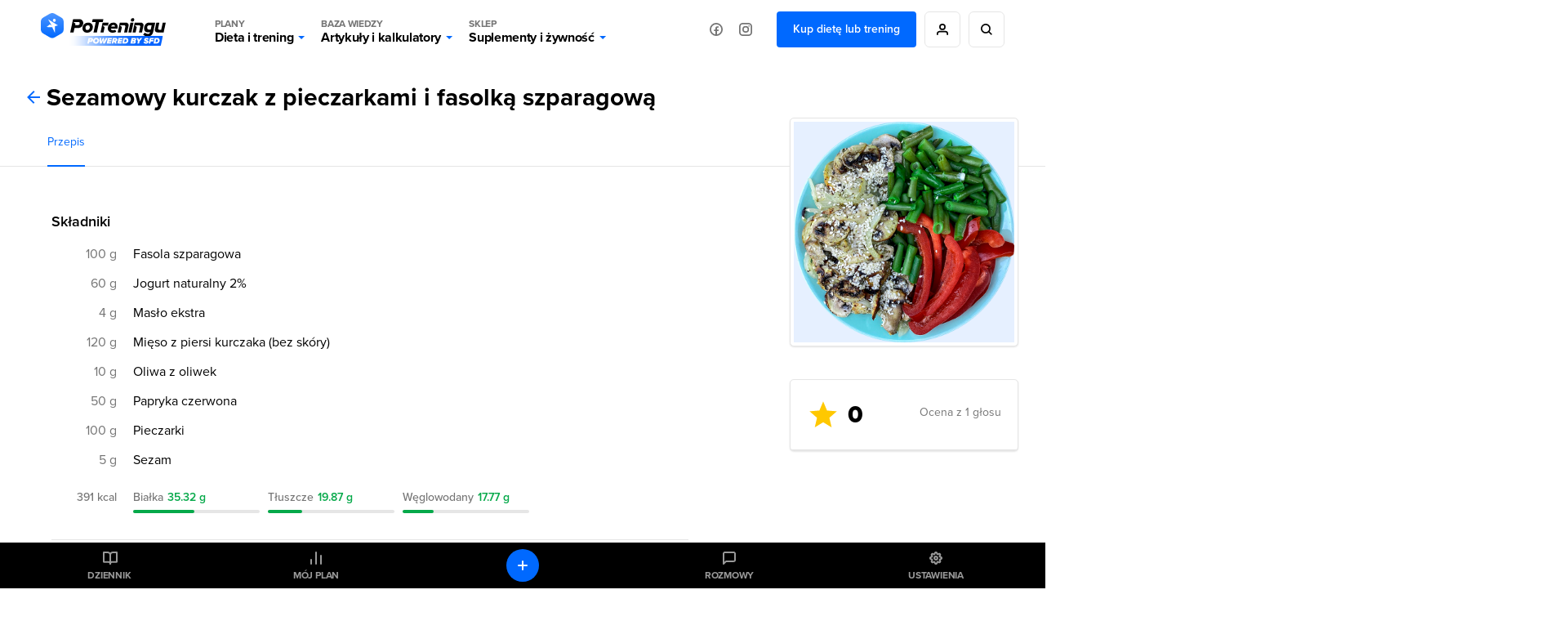

--- FILE ---
content_type: text/html; charset=UTF-8
request_url: https://potreningu.pl/kuchnia/528/sezamowy-kurczak-z-pieczarkami-i-fasolka-szparagowa
body_size: 17049
content:
<!DOCTYPE html>
<html dir="ltr" lang="pl"  class=" cc-no-overlay">
<head>
	<meta charset="utf-8" />
	<meta name="viewport" content="width=device-width, initial-scale=1, minimum-scale=1, maximum-scale=1">
	<meta name="theme-color" content="#0069ff">

	<link rel="preconnect" href="//static.potreningu.pl/">
<link rel="preconnect" href="//use.typekit.net/">
<link rel="preconnect" href="//static.sfd.pl/">
<link rel="preconnect" href="//cuspanel.sfd.pl/">
<link rel="preconnect" href="//www.googletagmanager.com/">
<link rel="preconnect" href="//www.google-analytics.com/">
<link href="https://static.potreningu.pl/layout/v2/js/_global/_init/main.js?20260108132730" rel="preload" as="script" >
<link href="https://static.potreningu.pl/layout/v2/css/main-fonts.css?20260108132730" rel="preload" as="style" >
<link href="https://static.potreningu.pl/layout/v2/css/main-style.css?20260108132730" rel="preload" as="style" >
<link href="https://static.potreningu.pl/layout/v2/js/_global/jquery.js?20260108132730" rel="preload" as="script" >
<link href="https://static.potreningu.pl/layout/v2/js/_global/angular.js?20260108132730" rel="preload" as="script" >
<link href="https://static.potreningu.pl/layout/v2/js/_global/i18n/pl_PL.js?20260108132730" rel="preload" as="script" >
<link href="https://static.potreningu.pl/layout/v2/js/_global/pt-angular/progressBars.js?20260108132730" rel="preload" as="script" >
<link href="https://static.potreningu.pl/layout/v2/js/kitchen/fit-vote.js?20260108132730" rel="preload" as="script" >
<link href="https://static.potreningu.pl/layout/v2/js/_simple/_global/pt-angular/sanitize.js?20260108132730" rel="preload" as="script" >
<link href="https://static.potreningu.pl/layout/v2/js/_global/pt/spiner.js?20260108132730" rel="preload" as="script" >
<link href="https://static.potreningu.pl/layout/v2/js/comment/_app-list.js?20260108132730" rel="preload" as="script" >
<link href="https://static.potreningu.pl/layout/v2/js/_global/layout.js?20260108132730" rel="preload" as="script" >

	
	<script type="text/javascript" src="https://static.potreningu.pl/layout/v2/js/_global/_init/main.js?20260108132730"></script>

	<link href="https://static.potreningu.pl/layout/v2/css/main-fonts.css?20260108132730" media="print" onload="ptScripts.style(this);" rel="stylesheet" type="text/css">
<link href="https://static.potreningu.pl/layout/v2/css/main-style.css?20260108132730" media="print" onload="ptScripts.style(this);" wait rel="stylesheet" type="text/css">	
		
	<title>PoTreningu.pl</title>	<link rel="shortcut icon" href="https://static.potreningu.pl/layout/v2/i/favicon.ico" /><link rel="shortcut icon" href="https://static.potreningu.pl/layout/v2/i/favicon_16.png" sizes="16x16"/><link rel="shortcut icon" href="https://static.potreningu.pl/layout/v2/i/favicon_32.png" sizes="32x32"/><link rel="apple-touch-icon" href="https://static.potreningu.pl/layout/v2/i/favicon_180.png" sizes="180x180"/><link rel="shortcut icon" href="https://static.potreningu.pl/layout/v2/i/favicon_192.png" sizes="192x192"/><link rel="shortcut icon" href="https://static.potreningu.pl/layout/v2/i/favicon_512.png" sizes="512x512"/>
	<meta name="description" content="Mi&#x0119;so&#x20;pokroi&#x0107;&#x20;na&#x20;mniejsze&#x20;kawa&#x0142;ki,&#x20;natrze&#x0107;&#x20;oliw&#x0105;&#x20;z&#x20;oliwek&#x20;oraz&#x20;przypraw&#x0105;&#x20;do&#x20;kurczaka&#x20;i&#x20;w&#x0142;o&#x017C;y&#x0107;&#x20;do&#x20;naczynia&#x20;&#x017C;aroodpornego.&#x20;Pokroi&#x0107;&#x20;cebul&#x0119;,&#x20;czosnek&#x20;i&#x20;pieczarki,&#x20;zmiesza&#x0107;&#x20;z&#x20;mi&#x0119;sem.&#x20;Pola&#x0107;&#x20;jogurtem&#x20;naturalnym,&#x20;przyprawi&#x0107;&#x20;pieprzem&#x20;i&#x20;sol&#x0105;,&#x20;&#x20;i&#x20;ponownie&#x20;zamiesza&#x0107;.&#x20;Piec&#x20;w&#x20;piekarniku&#x20;w&#x20;temp.&#x20;180&#x20;stopni&#x20;przez&#x20;ok.&#x20;30&#x20;minut.&#x0D;&#x0A;&#x0D;&#x0A;Fasolk&#x0119;&#x20;gotowa&#x0107;&#x20;w&#x20;wodzie&#x20;lub&#x20;na&#x20;parze,&#x20;a&#x017C;&#x20;do&#x20;zmi&#x0119;kni&#x0119;cia&#x20;-&#x20;oko&#x0142;o&#x20;30&#x20;minut.&#x20;Odcedzi&#x0107;,&#x20;doda&#x0107;&#x20;odrobin&#x0119;&#x20;mas&#x0142;a,&#x20;pieprzu,&#x20;soli&#x20;oraz&#x20;posypa&#x0107;&#x20;sezamem.&#x20;&#x20;Przed&#x20;podaniem&#x20;skropi&#x0107;&#x20;oliw&#x0105;&#x20;z&#x20;oliwek.&#x0D;&#x0A;&#x0D;&#x0A;Papryk&#x0119;&#x20;pokroi&#x0107;&#x20;w&#x20;paski&#x20;i&#x20;ozdobi&#x0107;&#x20;ni&#x0105;&#x20;talerz.">
	<meta  property="og&#x3A;title" content="PoTreningu.pl" /><meta  property="og&#x3A;type" content="website" /><meta  property="og&#x3A;url" content="https&#x3A;&#x2F;&#x2F;potreningu.pl&#x2F;kuchnia&#x2F;528&#x2F;sezamowy-kurczak-z-pieczarkami-i-fasolka-szparagowa" /><meta  property="og&#x3A;description" content="PoTreningu.pl&#x20;-&#x20;bo&#x20;trening&#x20;to&#x20;dopiero&#x20;pocz&#x0105;tek&#x21;&#x20;Pomo&#x017C;emy&#x20;Ci&#x20;poprawi&#x0107;&#x20;swoj&#x0105;&#x20;sylwetk&#x0119;&#x20;-&#x20;schudn&#x0105;&#x0107;,&#x20;zbudowa&#x0107;&#x20;mi&#x0119;&#x015B;nie." /><meta  property="og&#x3A;image" content="https&#x3A;&#x2F;&#x2F;static.potreningu.pl&#x2F;layout&#x2F;v2&#x2F;i&#x2F;default&#x2F;i_meta.png" /><meta  property="twitter&#x3A;card" content="summary_large_image" /><meta  property="twitter&#x3A;domain" content="potreningu.pl" /><meta  property="twitter&#x3A;title" content="PoTreningu.pl" /><meta  property="twitter&#x3A;url" content="https&#x3A;&#x2F;&#x2F;potreningu.pl&#x2F;kuchnia&#x2F;528&#x2F;sezamowy-kurczak-z-pieczarkami-i-fasolka-szparagowa" /><meta  property="twitter&#x3A;image" content="https&#x3A;&#x2F;&#x2F;static.potreningu.pl&#x2F;layout&#x2F;v2&#x2F;i&#x2F;default&#x2F;i_meta.png" /><meta  property="twitter&#x3A;description" content="PoTreningu.pl&#x20;-&#x20;bo&#x20;trening&#x20;to&#x20;dopiero&#x20;pocz&#x0105;tek&#x21;&#x20;Pomo&#x017C;emy&#x20;Ci&#x20;poprawi&#x0107;&#x20;swoj&#x0105;&#x20;sylwetk&#x0119;&#x20;-&#x20;schudn&#x0105;&#x0107;,&#x20;zbudowa&#x0107;&#x20;mi&#x0119;&#x015B;nie." />
</head>
<body  class="locale-pl-pl fixed-header page-2-cols sidebar" ng-controller="global-body">

	<div id="splash-screen"><style> body { overflow: hidden; height: 100vh; width: 100vw; } body > *:not(#splash-screen):not(#cc--main) { display: none; } #splash-screen { position: fixed; top: 0; left: 0; width: 100%; height: 100%; background: white; z-index: 99999; } #splash-screen img { position: absolute; padding: 40px; top: 50%; left: 50%; min-width: 240px; max-width: 400px; transform: translate(-50%,-50%); animation: splashAnim 1s linear infinite alternate;} @keyframes splashAnim { from{ opacity: 0.2; } to{ opacity: 1; } } </style><img src="[data-uri]" /></div> 
	<noscript><iframe src="https://www.googletagmanager.com/ns.html?id=GTM-KHB6GTP&userType=guest&userLocale=pl_PL" height="0" width="0" style="display:none;visibility:hidden"></iframe></noscript>
	
	<div class="layout-header">
	<button class="hamburger"></button>
	<div class="layout-logo"><a href="/" tabindex="-1"></a></div>
	<div class="layout-menu">
		<div class="layout-logo-menu"><a href="/"></a></div>
		<ul class="main-menu">
			<li>
                <button data-action="diets" class="menu-trigger">
                    <span class="menu-title menu-plans">Plany</span>
					Dieta i trening                    <span class="arrow"></span>
                </button>
			</li>
			<li>
                <button data-action="articles" class="menu-trigger">
                    <span class="menu-title menu-calc">Baza wiedzy</span>
					Artykuły i kalkulatory                    <span class="arrow"></span>
                </button>
			</li>
			<li>
                <button data-action="shop" class="menu-trigger">
                    <span class="menu-title menu-shop">Sklep</span>
					Suplementy i żywność                    <span class="arrow"></span>
                </button>
			</li>
						<li class="mobile">
							<a ng-click="globalSignIn($event)" href="#" class="btn btn-border btn-rounded btn-icon btn-person-icon">
					Zaloguj się / Zarejestruj się				</a>
							<a href="/nowy-plan" class="btn btn-border btn-rounded btn-primary">
					Kup dietę lub trening				</a>
						</li>
			<li class="mobile mobile-social">
				<span>Odwiedź nas na:</span>
				<a href="https://www.facebook.com/potreningu" target="_blank" class="btn btn-border btn-rounded btn-icon btn-fb-icon">
					Facebook				</a>
				<a href="https://www.instagram.com/potreningupl/" target="_blank" class="btn btn-border btn-rounded btn-icon btn-ig-icon">
					Instagram				</a>
			</li>
		</ul>
		<div class="social-media">
			<a href="https://www.facebook.com/potreningu" target="_blank" class="btn btn-icon btn-icon-alone btn-fb-icon"
			   data-title="Facebook"></a>
			<a href="https://www.instagram.com/potreningupl/"  target="_blank" class="btn btn-icon btn-icon-alone btn-ig-icon"
			   data-title="Instagram"></a>
		</div>
					<div class="account account-guest">
				<a href="/plany-dietetyczne-treningowe" id="check-offert" class="btn btn-primary">
					Kup dietę lub trening				</a>
				<a ng-click="globalSignIn($event)" href="#"
				   data-title="Moje konto"
				   class="btn btn-icon btn-icon-alone btn-person-icon btn-border"></a>
				<div class="search">
					<a href="/search/all/"
					   data-title="Wyszukiwarka"
					   class="btn btn-icon btn-icon-alone btn-search-black btn-border"></a>
				</div>
			</div>
			</div>
	<div class="search-sm">
		<a href="/search/all/"
			   class="btn btn-icon btn-icon-alone btn-search-black"></a>
	</div>
	<div class="layout-menu-expanded">
		<div class="layout-menu-boxes banners" data-action="diets">
	<a href="/plan#diet" class="box box-plan-diet"
        aria-label="Indywidualny plan dietetyczny plus opieka dietetyka">
		<h4>Indywidualny plan</h4>
		<h3>Dietetyczny</h3>
		<span class="desktop bg-green">
			+ opieka dietetyka		</span>
	</a>
	<a href="/plan#training" class="box box-plan-training"
       aria-label="Indywidualny plan treningowy plus opieka trenera">
		<h4>Indywidualny plan</h4>
		<h3>Treningowy</h3>
		<span class="desktop bg-red">
			+ opieka trenera		</span>
	</a>
	<a href="/plan" class="box box-plan"
       aria-label="Indywidualny plan dieta i trening plus opieka dietetyka i trenera">
		<h4>Indywidualny plan</h4>
		<h3>Dieta + Trening</h3>
		<span class="desktop bg-primary">
			+ opieka dietetyka i trenera		</span>
	</a>
</div>

<div class="layout-menu-boxes mobile" data-action="diets">
	<div class="box box-plan">
		<a href="/plan"
           aria-label="Indywidualny plan dietetyczny i treningowy plus opieka dietetyka i trenera już od 29,99 zł/miesiąc">
			<h5>
				Opieka dietetyka i trenera				<span>Już od</span>
			</h5>
			<h4>
				Plan dieta + trening				<span>29,99 zł/mies.</span>
			</h4>
		</a>
	</div>
	<div class="box box-plan-diet">
		<a href="/plan#diet"
           aria-label="Indywidualny plan dietetyczny plus opieka dietetyka już od 26,66 zł/miesiąc">
			<h5>
				Opieka dietetyka				<span>Już od</span>
			</h5>
			<h4>
				Plan dietetyczny				<span>26,66 zł/mies.</span>
			</h4>
        </a>
	</div>
	<div class="box box-plan-training">
		<a href="/plan#training"
           aria-label="Indywidualny plan treningowy plus opieka trenera już od 23,33 zł/miesiąc">
			<h5>
				Opieka trenera				<span>Już od</span>
			</h5>
			<h4>
				Plan treningowy				<span>23,33 zł/mies.</span>
			</h4>
        </a>
	</div>
</div>

<div class="layout-menu-item diets" data-action="diets">
	<ul class="diets-list">
		<li>
			<a href="/plany/dieta-zbilansowana" class="diet-weight menu-trigger">
				<span>Dieta</span>
				Zbilansowana			</a>
		</li>
		<li>
			<a href="/plany/dieta-dla-zapracowanych" class="diet-work menu-trigger">
				<span>Dieta dla</span>
				Zapracowanych			</a>
		</li>
		<li>
			<a href="/plany/dieta-dla-oszczednych" class="diet-paleo menu-trigger">
				<span>Dieta dla</span>
				Oszczędnych			</a>
		</li>
		<li>
			<a href="/plany/dieta-urozmaicona" class="diet-varied menu-trigger">
				<span>Dieta</span>
				Urozmaicona			</a>
		</li>
		<li>
			<a href="/plany/dieta-srodziemnomorska" class="diet-intermed menu-trigger">
				<span>Dieta</span>
				Śródziemnomorska			</a>
		</li>
		<li>
			<a href="/plany/dieta-ketogeniczna" class="diet-keto menu-trigger">
				<span>Dieta</span>
				Ketogeniczna			</a>
		</li>
		<li>
			<a href="/plany/dieta-low-carb" class="diet-lowcarb menu-trigger">
				<span>Dieta</span>
				Low carb			</a>
		</li>
		<li>
			<a href="/plany/dieta-kulturysty" class="diet-body menu-trigger">
				<span>Dieta</span>
				Kulturysty			</a>
		</li>
		<li>
			<a href="/plany/dieta-wysokobialkowa" class="diet-hprot menu-trigger">
				<span>Dieta</span>
				Wysokobiałkowa			</a>
		</li>
		<li>
			<a href="/plany/dieta-intermittent-fasting" class="diet-if menu-trigger">
				<span>Dieta</span>
				Intermittent fasting			</a>
		</li>
		<li>
			<a href="/plany/dieta-lekkostrawna" class="diet-light menu-trigger">
				<span>Dieta</span>
				Lekkostrawna			</a>
		</li>
		<li>
			<a href="/plany/dieta-bezglutenowa" class="diet-gluten-free menu-trigger">
				<span>Dieta</span>
				Bezglutenowa			</a>
		</li>
		<li>
			<a href="/plany/dieta-bez-laktozy" class="diet-lactose-free menu-trigger">
				<span>Dieta</span>
				Bez laktozy			</a>
		</li>
		<li>
			<a href="/plany/dieta-hashimoto" class="diet-hashimoto menu-trigger">
				<span>Dieta</span>
				Hashimoto			</a>
		</li>
		<li>
			<a href="/plany/dieta-cholesterolowa" class="diet-heart menu-trigger">
				<span>Dieta</span>
				Cholesterolowa			</a>
		</li>
	</ul>

	<ul class="wege-diets">
		<li>
			<span class="diet-leaf">
				diety wege			</span>
		</li>
		<li>
			<a href="/plany/dieta-weganska" class="diet-vegan menu-trigger">
				<span>Dieta</span>
				Wegańska			</a>
		</li>
		<li>
			<a href="/plany/dieta-wegetarianska" class="diet-vegetarian menu-trigger">
				<span>Dieta</span>
				Wegetariańska			</a>
		</li>
		<li>
			<a href="/plany/dieta-pescowegetarianska" class="diet-pesco-vegetarian menu-trigger">
				<span>Dieta</span>
				Pescowegetariańska			</a>
		</li>
		<li>
			<a href="/plany/dieta-semiwegetarianska" class="diet-semi-vegetarian menu-trigger">
				<span>Dieta</span>
				Semiwegetariańska			</a>
		</li>
	</ul>
</div>

<div class="back-header"><span class="arrow"></span>
	Plany dieta i trening</div>
		<div class="layout-menu-item articles" data-action="articles"
	 ng-class="{'show-arts': $parent.show_arts}" ng-init="$parent.show_arts = false;">
	<ul class="single-line">
		<li class="header">
			<a href="/artykuly">Artykuły</a>
		</li>
		<li>
			<a href="/artykuly/dietetyka-i-zdrowe-odzywianie" class="art-diet">
				Dieta i odżywianie			</a>
		</li>
		<li>
			<a href="/artykuly/zdrowie" class="art-health">
				Zdrowie			</a>
		</li>
		<li>
			<a href="/artykuly/trening" class="art-exe">
				Trening i ćwiczenia			</a>
		</li>
		<li>
			<a href="/artykuly/uroda" class="art-beauty">
				Uroda			</a>
		</li>
		<li>
			<a href="/artykuly/suplementy-i-odzywki" class="art-supp">
				Suplementy i odżywki			</a>
		</li>
		<li>
			<a href="/artykuly/seks" class="art-seks">
				Seks			</a>
		</li>
		<li>
			<a href="/artykuly/ksztaltowanie-sylwetki" class="art-silhouette">
				Kształtowanie sylwetki			</a>
		</li>
		<li>
			<a href="/artykuly/lifestyle-i-wellbeing" class="art-lifestyle">
				Lifestyle i wellbeing			</a>
		</li>
		<li>
			<a href="/artykuly/badania-naukowe" class="art-science">
				Badania naukowe			</a>
		</li>
		<li>
			<a href="/artykuly/dla-rodzicow" class="art-parents">
				Dla rodziców			</a>
		</li>
		<li>
			<a href="/artykuly/pogromcy-mitow" class="art-myths">
				Pogromcy mitów			</a>
		</li>
		<li>
			<a href="/artykuly/nastolatek" class="art-teenager">
				Nastolatek			</a>
		</li>
	</ul>

	<ul class="single-line">
		<li class="header">
			<a href="/artykuly">Pozostałe</a>
		</li>
		<li class="mobile-opt">
			<a href="#" class="art-arts" ng-click="$parent.show_arts = true">
				Artykuły			</a>
		</li>
		<li>
			<a href="/atlas-cwiczen" class="art-exe-atlas">
				Atlas ćwiczeń			</a>
		</li>
		<li>
			<a href="/kuchnia/produkty" class="art-products">
				Baza produktów			</a>
		</li>
		<li>
			<a href="/kuchnia" class="art-bake-base">
				Baza przepisów			</a>
		</li>
		<li>
			<a href="/zapytaj-eksperta" class="art-expert">
				Zapytaj eksperta			</a>
		</li>
		<li>
			<a href="/inspiracje" class="art-inspirations">
				Inspiracje			</a>
		</li>
		<li>
			<a href="/artykuly/porady" class="art-int-facts">
				Ciekawostki			</a>
		</li>
	</ul>
</div>

<div class="layout-menu-item articles calc" data-action="articles" ng-hide="$parent.show_arts">
	<ul>
		<li>
			<a href="/kalkulatory/bmi" class="art-bmi">
				<span>Kalkulator BMI</span>
				Wskaźnik masy ciała			</a>
		</li>
		<li>
			<a href="/kalkulatory/bmr" class="art-bmr">
				<span>Kalkulator kalorii (BMR)</span>
				Oblicz zapotrzebowanie kaloryczne			</a>
		</li>
		<li>
			<a href="/kalkulatory/kalorie" class="art-kcal">
				<span>Kalkulator kalorii (KCAL)</span>
				Oblicz zjedzone kalorie			</a>
		</li>
		<li>
			<a href="/kalkulatory/bf" class="art-bf">
				<span>Kalkulator %BF</span>
				Oblicz tkankę tłuszczową			</a>
		</li>
		<li>
			<a href="/kalkulatory">
				Sprawdź wszystkie kalkulatory			</a>
		</li>
	</ul>
</div>

<div class="back-header" ng-click="$parent.show_arts = false"><span class="arrow"></span>
	{{$parent.show_arts ? 'Artykuły' : 'Baza wiedzy'}}
</div>		<div class="layout-menu-item shop" data-action="shop">
	<ul class="single-line">
		<li class="header"><a href="https://sklep.sfd.pl/Suplementy_i_odżywki-k897.html?utm_source=PT&utm_medium=skl&utm_term=SKLEPSFD&utm_campaign=CID501">SUPLEMENTY I ODŻYWKI</a></li>
		<li><a href="https://sklep.sfd.pl/Odżywki_białkowe-k119.html?utm_source=PT&utm_medium=skl&utm_term=SKLEPSFD&utm_campaign=CID501">Odżywki białkowe</a></li>
		<li><a href="https://sklep.sfd.pl/Odżywki_na_masę-k142.html?utm_source=PT&utm_medium=skl&utm_term=SKLEPSFD&utm_campaign=CID501">Odżywki na masę</a></li>
		<li><a href="https://sklep.sfd.pl/Kreatyny-k112.html?utm_source=PT&utm_medium=skl&utm_term=SKLEPSFD&utm_campaign=CID501">Kreatyny</a></li>
		<li><a href="https://sklep.sfd.pl/Przed_treningiem-k154.html?utm_source=PT&utm_medium=skl&utm_term=SKLEPSFD&utm_campaign=CID501">Przed treningiem</a></li>
		<li><a href="https://sklep.sfd.pl/W_trakcie_treningu-k872.html?utm_source=PT&utm_medium=skl&utm_term=SKLEPSFD&utm_campaign=CID501">W trakcie treningu</a></li>
		<li><a href="https://sklep.sfd.pl/Po_treningu-k123.html?utm_source=PT&utm_medium=skl&utm_term=SKLEPSFD&utm_campaign=CID501">Po treningu</a></li>
		<li><a href="https://sklep.sfd.pl/Aminokwasy-k105.html?utm_source=PT&utm_medium=skl&utm_term=SKLEPSFD&utm_campaign=CID501">Aminokwasy</a></li>
		<li><a href="https://sklep.sfd.pl/Energia_i_koncentracja-k155.html?utm_source=PT&utm_medium=skl&utm_term=SKLEPSFD&utm_campaign=CID501">Energia i koncentracja</a></li>
		<li><a href="https://sklep.sfd.pl/Męska_kondycja-k115.html?utm_source=PT&utm_medium=skl&utm_term=SKLEPSFD&utm_campaign=CID501">Męska kondycja</a></li>
	</ul>
	<ul class="single-line">
		<li class="header"><a href="https://sklep.sfd.pl/Zdrowie_i_odchudzanie-k910.html?utm_source=PT&utm_medium=skl&utm_term=SKLEPSFD&utm_campaign=CID501">ZDROWIE I ODCHUDZANIE</a></li>
		<li><a href="https://sklep.sfd.pl/Odchudzanie__Spalacze_tłuszczu-k128.html?utm_source=PT&utm_medium=skl&utm_term=SKLEPSFD&utm_campaign=CID501">Spalacze tłuszczu</a></li>
		<li><a href="https://sklep.sfd.pl/Wspomagające_odchudzanie-k911.html?utm_source=PT&utm_medium=skl&utm_term=SKLEPSFD&utm_campaign=CID501">Wspomagające odchudzanie</a></li>
		<li><a href="https://sklep.sfd.pl/Zdrowie-k928.html?utm_source=PT&utm_medium=skl&utm_term=SKLEPSFD&utm_campaign=CID501">Wspomagające zdrowie</a></li>
		<li><a href="https://sklep.sfd.pl/Witaminy-k172.html?utm_source=PT&utm_medium=skl&utm_term=SKLEPSFD&utm_campaign=CID501">Witaminy</a></li>
		<li><a href="https://sklep.sfd.pl/Minerały-k181.html?utm_source=PT&utm_medium=skl&utm_term=SKLEPSFD&utm_campaign=CID501">Minerały</a></li>
		<li><a href="https://sklep.sfd.pl/Na_odporność_-k524.html?utm_source=PT&utm_medium=skl&utm_term=SKLEPSFD&utm_campaign=CID501">Odporność</a></li>
		<li><a href="https://sklep.sfd.pl/Stawy_i_kości-k118.html?utm_source=PT&utm_medium=skl&utm_term=SKLEPSFD&utm_campaign=CID501">Stawy i kości</a></li>
		<li><a href="https://sklep.sfd.pl/Stres_i_nerwy-k929.html?utm_source=PT&utm_medium=skl&utm_term=SKLEPSFD&utm_campaign=CID501">Stres i nerwy</a></li>
		<li><a href="https://sklep.sfd.pl/Trawienie-k722.html?utm_source=PT&utm_medium=skl&utm_term=SKLEPSFD&utm_campaign=CID501">Trawienie</a></li>
	</ul>
	<ul class="single-line">
		<li class="header"><a href="https://sklep.sfd.pl/Żywność_dietetyczna-k150.html?utm_source=PT&utm_medium=skl&utm_term=SKLEPSFD&utm_campaign=CID501">ŻYWNOŚĆ DIETETYCZNA</a></li>
		<li><a href="https://sklep.sfd.pl/Gotowanie_i_dieta-k877.html?utm_source=PT&utm_medium=skl&utm_term=SKLEPSFD&utm_campaign=CID501">Gotowanie i dieta</a></li>
		<li><a href="https://sklep.sfd.pl/Słodycze_dietetyczne-k122.html?utm_source=PT&utm_medium=skl&utm_term=SKLEPSFD&utm_campaign=CID501">Słodycze dietetyczne</a></li>
		<li><a href="https://sklep.sfd.pl/Masła_orzechowe-k696.html?utm_source=PT&utm_medium=skl&utm_term=SKLEPSFD&utm_campaign=CID501">Masła orzechowe</a></li>
		<li><a href="https://sklep.sfd.pl/Napoje_dietetyczne-k895.html?utm_source=PT&utm_medium=skl&utm_term=SKLEPSFD&utm_campaign=CID501">Napoje dietetyczne</a></li>
		<li class="header sec-header"><a href="https://sklep.sfd.pl/Odzież_i_akcesoria-k133.html?utm_source=PT&utm_medium=skl&utm_term=SKLEPSFD&utm_campaign=CID501">ODZIEŻ I AKCESORIA</a></li>
		<li><a href="https://sklep.sfd.pl/Dla_kobiet-k941.html?utm_source=PT&utm_medium=skl&utm_term=SKLEPSFD&utm_campaign=CID501">Dla kobiet</a></li>
		<li><a href="https://sklep.sfd.pl/Dla_m%C4%99%C5%BCczyzn-k946.html?utm_source=PT&utm_medium=skl&utm_term=SKLEPSFD&utm_campaign=CID501">Dla mężczyzn</a></li>
		<li><a href="https://sklep.sfd.pl/Akcesoria_sportowe-k104.html?utm_source=PT&utm_medium=skl&utm_term=SKLEPSFD&utm_campaign=CID501">Akcesoria sportowe</a></li>
	</ul>
	<ul class="single-line">
		<li class="header"><a href="https://sklep.sfd.pl/Producenci.aspx?utm_source=PT&utm_medium=skl&utm_term=SKLEPSFD&utm_campaign=CID501">PRODUCENCI</a></li>
		<li><a href="https://sklep.sfd.pl/ALLNUTRITION-p66600409.html?utm_source=PT&utm_medium=skl&utm_term=SKLEPSFD&utm_campaign=CID501">AllNutrition</a></li>
		<li><a href="https://sklep.sfd.pl/SFD_NUTRITION-p66600048.html?utm_source=PT&utm_medium=skl&utm_term=SKLEPSFD&utm_campaign=CID501">SFD Nutrition</a></li>
		<li><a href="https://sklep.sfd.pl/BioTechUSA-p66600027.html?utm_source=PT&utm_medium=skl&utm_term=SKLEPSFD&utm_campaign=CID501">BioTechUSA</a></li>
		<li><a href="https://sklep.sfd.pl/Now-p66600041.html?utm_source=PT&utm_medium=skl&utm_term=SKLEPSFD&utm_campaign=CID501">Now</a></li>
		<li><a href="https://sklep.sfd.pl/Olimp-p13.html?utm_source=PT&utm_medium=skl&utm_term=SKLEPSFD&utm_campaign=CID501">Olimp</a></li>
		<li><a href="https://sklep.sfd.pl/Optimum_Nutrition-p66600023.html?utm_source=PT&utm_medium=skl&utm_term=SKLEPSFD&utm_campaign=CID501">Optimum Nutrition</a></li>
		<li><a href="https://sklep.sfd.pl/Swanson-p66600141.html?utm_source=PT&utm_medium=skl&utm_term=SKLEPSFD&utm_campaign=CID501">Swanson</a></li>
		<li><a href="https://sklep.sfd.pl/Universal_Nutrition-p9.html?utm_source=PT&utm_medium=skl&utm_term=SKLEPSFD&utm_campaign=CID501">Universal Nutrition</a></li>
		<li><a href="https://sklep.sfd.pl/Producenci.aspx?utm_source=PT&utm_medium=skl&utm_term=SKLEPSFD&utm_campaign=CID501">Zobacz wszystkich</a></li>
	</ul>
</div>

<div class="back-header"><span class="arrow"></span>Sklep</div>	</div>
	<div class="layout-menu-bg"></div>

</div>

	<div  class="layout-sidebar"><nav>
	<a href="/diary" ng-click="globalSignIn($event)" class="diary">Dziennik</a>
	<a href="/plan/my-plan" class="plan">Mój plan</a>
	<a href="/messages" ng-click="globalSignIn($event)" class="messages">Rozmowy</a>
	<a href="/settings" ng-click="globalSignIn($event)" class="settings">Ustawienia</a>
	<a href="/diary" ng-click="globalSignIn($event)" class="diary-add btn btn-primary btn-rounded btn-icon btn-plus-white btn-icon-alone"></a>
	<a href="https://sklep.sfd.pl" class="sfd-logo single">Grupa</a>
</nav>
</div>
	<div class="layout-content">
		
<div class="article-view meals-view" itemtype="http://schema.org/Recipe" itemprop="recipe">
	<meta itemprop="name" content="Sezamowy kurczak z pieczarkami i fasolką szparagową">
	<meta itemprop="thumbnailUrl" content="https://static.potreningu.pl/meals/2022/0104/meal_61d47dca97dbb9_81387461_meal_main.png">
	<meta itemprop="image" content="https://static.potreningu.pl/meals/2022/0104/meal_61d47dca97dbb9_81387461_meal_main.png">
	<meta itemprop="description" content="Sezam jest doskonałym uzupełnieniem naszej diety, tutaj jako pyszny dodatek.">
	<meta itemprop="prepTime" content="PT0M">
	<meta itemprop="step" content="Mięso pokroić na mniejsze kawałki, natrzeć oliwą z oliwek oraz przyprawą do kurczaka i włożyć do naczynia żaroodpornego. Pokroić cebulę, czosnek i pieczarki, zmieszać z mięsem. Polać jogurtem naturalnym, przyprawić pieprzem i solą,  i ponownie zamieszać. Piec w piekarniku w temp. 180 stopni przez ok. 30 minut.

Fasolkę gotować w wodzie lub na parze, aż do zmięknięcia - około 30 minut. Odcedzić, dodać odrobinę masła, pieprzu, soli oraz posypać sezamem.  Przed podaniem skropić oliwą z oliwek.

Paprykę pokroić w paski i ozdobić nią talerz.">
	<meta itemprop="datePublished" content="2014-01-01">
	<meta itemprop="url" content="/kuchnia/528/sezamowy-kurczak-z-pieczarkami-i-fasolka-szparagowa">
	<section class="page-content__container page-header__container">
		<div class="page-header">
			<div class="page-header--title">
				<span class="page-header--title-nav">
					<a href="/kuchnia/lista"></a>
				</span>

				<h1>Sezamowy kurczak z pieczarkami i fasolką szparagową</h1>
			</div>

			<div class="page-header--menu-container">
				<div class="page-header--menu">
					<div class="link">
						<a class="active">
							Przepis						</a>
					</div>
				</div>
			</div>
		</div>
	</section>

	<section class="page-content__container">
		<div class="page-view meal-details">
			<article>
				<div class="item-name">
					<h4>Składniki</h4>
				</div>

				<div class="item-content">
					<ul class="main-list input-value">
													<li>
								<span>100 g</span>
								<span class="main">Fasola szparagowa</span>
							</li>
													<li>
								<span>60 g</span>
								<span class="main">Jogurt naturalny 2%</span>
							</li>
													<li>
								<span>4 g</span>
								<span class="main">Masło ekstra</span>
							</li>
													<li>
								<span>120 g</span>
								<span class="main">Mięso z piersi kurczaka (bez skóry)</span>
							</li>
													<li>
								<span>10 g</span>
								<span class="main">Oliwa z oliwek</span>
							</li>
													<li>
								<span>50 g</span>
								<span class="main">Papryka czerwona</span>
							</li>
													<li>
								<span>100 g</span>
								<span class="main">Pieczarki</span>
							</li>
													<li>
								<span>5 g</span>
								<span class="main">Sezam</span>
							</li>
											</ul>
				</div>

				<div class="item-summary meal-summary">
					<div class="kcal colorize">391 kcal</div>

					<div class="macro">
						<div progress-bar class="progress-bar" data-width="48.4" color="06a94a">
							<div class="title">Białka</div>
							<div class="current">35.32 g</div>
						</div>
						<div progress-bar class="progress-bar" data-width="27.2" color="06a94a">
							<div class="title">Tłuszcze</div>
							<div class="current">19.87 g</div>
						</div>
						<div progress-bar class="progress-bar" data-width="24.4" color="06a94a">
							<div class="title">Węglowodany</div>
							<div class="current">17.77 g</div>
						</div>
					</div>
				</div>
			</article>

			<article>
				<div class="item-name">
					<h4>Sposób przygotowania</h4>
				</div>

				<div class="item-content">
					<p>Sezam jest doskonałym uzupełnieniem naszej diety, tutaj jako pyszny dodatek.</p>
					<p>Mięso pokroić na mniejsze kawałki, natrzeć oliwą z oliwek oraz przyprawą do kurczaka i włożyć do naczynia żaroodpornego. Pokroić cebulę, czosnek i pieczarki, zmieszać z mięsem. Polać jogurtem naturalnym, przyprawić pieprzem i solą,  i ponownie zamieszać. Piec w piekarniku w temp. 180 stopni przez ok. 30 minut.

Fasolkę gotować w wodzie lub na parze, aż do zmięknięcia - około 30 minut. Odcedzić, dodać odrobinę masła, pieprzu, soli oraz posypać sezamem.  Przed podaniem skropić oliwą z oliwek.

Paprykę pokroić w paski i ozdobić nią talerz.</p>
				</div>
			</article>
		</div>

		<div class="aside-view widgets">
							<div class="photo-widget-img">
					<div class="widget-image">
						<img alt="" src="https&#x3A;&#x2F;&#x2F;static.potreningu.pl&#x2F;meals&#x2F;2022&#x2F;0104&#x2F;meal_61d47dca97dbb9_81387461_meal_main.png" />					</div>
				</div>
			
			<div class="rate-widget" data-ng-controller="fit-vote" ng-cloak>
	<div class="rate" itemprop="aggregateRating" itemscope itemtype="http://schema.org/AggregateRating" ng-if="init.votes.sum > 0">
		<meta itemprop="bestRating" content="5">
		<meta itemprop="worstRating" content="0">
		<meta itemprop="ratingValue" content="{{init.votes.avg}}">
		<meta itemprop="ratingCount" content="{{init.votes.sum}}">{{init.votes.avg}}<span>{{init.votes.label}}</span>
	</div>

	<div class="my-rate" ng-if="init.display && init.logged">
		<div class="stars">
			<p>
				<span>Moja ocena</span>
				{{current >= 0 ? init.scale[current] : '-'}}
			</p>

			<div class="rate-stars star-range">
				<ul ng-class="{'disabled': !init.display || !init.logged}">
					<li ng-mouseover="preview($index)"
						ng-mouseleave="reset()"
						ng-click="submit($event)"
						ng-repeat="i in fits"
						ng-class="{'empty': $index > current}"></li>
				</ul>
			</div>
		</div>
	</div>
</div>
		</div>
	</section>


</div>
<footer>
	<div  comments-list="" item-id="528" item-type="meals" load-now="1"></div></footer>
	</div>

	<div class="layout-footer">
	<div class="layout-footer--inner top">
		<div class="layout-footer-content">
			<div class="layout-footer-content--inner">
												<div class="sections" ng-init="footerTabs = [false, false, false, false, false, false]" ng-cloak>
    <div ng-class="{'is-extended': footerTabs[0]}">
        <h4 ng-click="footerTabs[0] = !footerTabs[0]">PoTreningu.pl</h4>
        <ul>
            <li><a class="link-gray" href="/o-nas">O nas</a></li>
            <li><a class="link-gray" href="/privacy-policy">Polityka prywatności</a></li>
            <li><a class="link-gray" href="/terms-of-service">Regulamin</a></li>
            <li><a class="link-gray" href="/rodo">RODO</a></li>
			            				<li><a class="link-gray" href="https://apps.apple.com/pl/app/potreningu/id1640671683?l=pl" target="_blank">Aplikacja</a></li>
			            <li><a class="link-gray" href="/kontakt">Dane kontaktowe</a></li>
        </ul>
    </div>
    <div ng-class="{'is-extended': footerTabs[1]}">
        <h4 ng-click="footerTabs[1] = !footerTabs[1]">Plany</h4>
        <ul>
            <li>
                <a class="link-gray" href="/plany-dietetyczne-treningowe/opinie">
                    Opinie klientów                </a>
            </li>
            <li>
                <a class="link-gray" href="/plany-dietetyczne-treningowe">
                    Plany dla kobiet                </a>
            </li>
            <li>
                <a class="link-gray" href="/plany-dietetyczne-treningowe">
                    Plany dla mężczyzn                </a>
            </li>
			<li>
                <a class="link-gray" href="/plany-dietetyczne-treningowe#diet">
                    Plany dietetyczne                </a>
            </li>
			<li>
                <a class="link-gray" href="/plany-dietetyczne-treningowe#training">
                    Plany treningowe                </a>
            </li>
            <li>
                <a class="link-gray" href="/plany-dietetyczne-treningowe#prices">
                    Cennik                </a>
            </li>
        </ul>
    </div>
    <div ng-class="{'is-extended': footerTabs[2]}">
        <h4 ng-click="footerTabs[2] = !footerTabs[2]">Nasze sklepy</h4>
        <ul>
            <li><a class="link-gray" href="https://sklep.sfd.pl" target="_blank">Sklep.sfd.pl</a></li>
            <li><a class="link-gray" href="https://allnutrition.pl" target="_blank">Allnutrition.pl</a></li>
            <li><a class="link-gray" href="https://allnutrition.cz" target="_blank">Allnutrition.cz</a></li>
            <li><a class="link-gray" href="https://allnutrition.sk" target="_blank">Allnutrition.sk</a></li>
            <li><a class="link-gray" href="https://allnutrition.ro" target="_blank">Allnutrition.ro</a></li>
            <li><a class="link-gray" href="https://allnutrition.hu" target="_blank">Allnutrition.hu</a></li>
            <li><a class="link-gray" href="https://allnutrition.ua" target="_blank">Allnutrition.ua</a></li>
            <li><a class="link-gray" href="https://allnutrition.co.uk" target="_blank">Allnutrition.co.uk</a></li>
        </ul>
    </div>
    <div ng-class="{'is-extended': footerTabs[3]}">
        <h4 ng-click="footerTabs[3] = !footerTabs[3]">Kalkulatory</h4>
        <ul>
            <li><a class="link-gray" href="/kalkulatory/bmi" class="link-gray">Kalkulator BMI</a></li>
            <li><a class="link-gray" href="/kalkulatory/bmr" class="link-gray">Kalkulator BMR</a></li>
            <li><a class="link-gray" href="/kalkulatory/whr" class="link-gray">Kalkulator  WHR</a></li>
            <li><a class="link-gray" href="/kalkulatory/kalorie" class="link-gray">Kalkulator kalorii</a></li>
            <li><a class="link-gray" href="/kalkulatory/waga" class="link-gray">Kalkulator idealnej wagi</a></li>
            <li><a class="link-gray" href="/kalkulatory/spalanie" class="link-gray">Kalkulator spalania kalorii</a></li>
            <li><a class="link-gray" href="/kalkulatory/bf" class="link-gray">Kalkulator tkanki tłuszczowej</a></li>
            <li><a class="link-gray" href="/kalkulatory/maksymalny-ciezar" class="link-gray">Kalkulator wyciskania</a></li>
            <li><a class="link-gray" href="/kalkulatory/bieg" class="link-gray">Kalkulator wysiłku biegowego</a></li>
        </ul>
    </div>
    <div ng-class="{'is-extended': footerTabs[4]}">
        <h4 ng-click="footerTabs[4] = !footerTabs[4]">Pomoc</h4>
        <ul>
            <li><a class="link-gray" href="/pomoc/plan-faq">Plan Dieta i Trening</a></li>
            <li><a class="link-gray" href="/pomoc/formularz-kontaktowy">Formularz kontaktowy</a></li>
			<li><a class="link-gray" href="/pomoc/problemy-z-logowaniem">Problemy z logowaniem</a></li>
        </ul>
    </div>
    <div ng-class="{'is-extended': footerTabs[5]}">
        <h4 ng-click="footerTabs[5] = !footerTabs[5]">Pozostałe</h4>
        <ul>
            <li><a class="link-gray" href="/atlas-cwiczen" class="link-gray">Atlas ćwiczeń</a></li>
            <li><a class="link-gray" href="/kuchnia" class="link-gray">Kuchnia</a></li>
            <li><a class="link-gray" href="/kuchnia/produkty" class="link-gray">Produkty spożywcze</a></li>
            <li><a class="link-gray" href="/inspiracje" class="link-gray">Inspiracje</a></li>
            <li><a class="link-gray" href="/artykuly/fakty-i-mity" class="link-gray">Fakty i mity</a></li>
            <li><a class="link-gray" href="/artykuly/porady" class="link-gray">Dobre rady</a></li>
			<li><a class="link-gray" href="/zapytaj-eksperta">Zapytaj dietetyka</a></li>
			<li><a class="link-gray" href="https://sfd.pl">Forum</a></li>
        </ul>
    </div>
</div>
			</div>
		</div>
	</div>
	<div class="layout-footer--inner bottom">
		<div class="layout-footer-content">
	<div class="layout-footer-content--inner">
		<div class="copyright">
			Copyright &copy; <a href="http://sfdsa.pl" rel="nofollow">2026 SFD S.A.</a><br />
			Wszelkie prawa zastrzeżone		</div>
			</div>
</div>	</div>
</div>

	<div id="modal-popup"></div>

	<script>dataLayer = [{"userType":"guest","userLocale":"pl_PL"}];</script>
<script type="text/plain" data-cookiecategory="necessary">(function(w,d,s,l,i){w[l]=w[l]||[];w[l].push({'gtm.start':new Date().getTime(),event:'gtm.js'});var f=d.getElementsByTagName(s)[0],j=d.createElement(s),dl=l!='dataLayer'?'&l='+l:'';j.async=true;j.src='https://www.googletagmanager.com/gtm.js?id='+i+dl;f.parentNode.insertBefore(j,f);})(window,document,'script','dataLayer','GTM-KHB6GTP');</script><script  src="https://static.potreningu.pl/layout/v2/js/_global/jquery.js?20260108132730"></script>
<script  src="https://static.potreningu.pl/layout/v2/js/_global/angular.js?20260108132730"></script>
<script  src="https://static.potreningu.pl/layout/v2/js/_global/i18n/pl_PL.js?20260108132730"></script>
<script  src="https://static.potreningu.pl/layout/v2/js/_global/pt-angular/progressBars.js?20260108132730"></script>
<script  src="https://static.potreningu.pl/layout/v2/js/kitchen/fit-vote.js?20260108132730"></script>
<script  src="https://static.potreningu.pl/layout/v2/js/_simple/_global/pt-angular/sanitize.js?20260108132730"></script>
<script  src="https://static.potreningu.pl/layout/v2/js/_global/pt/spiner.js?20260108132730"></script>
<script  src="https://static.potreningu.pl/layout/v2/js/comment/_app-list.js?20260108132730"></script>
<script  src="https://static.potreningu.pl/layout/v2/js/_global/layout.js?20260108132730"></script>
<script >
    //<!--
    window.ptScripts.on("all-ready", function() {AppAngular.init({"fit-vote":{"votes":{"avg":0,"sum":1,"label":"Ocena z 1 g\u0142osu"},"scale":["Kiepskie","S\u0142abe","W porz\u0105dku","Dobre","\u015awietne"],"link":"\/kuchnia\/fit\/528","display":false,"logged":false},"cus":{"url":"https:\/\/cuspanel.sfd.pl","app":"https:\/\/potreningu.pl","locale":"pl_PL","captcha":"6LchxfASAAAAANoaIXSvo7r_wOBgtwi6ltnX0gzY"}});AppAngular.run(["progressBars","fit-vote","ngSanitize","pt.spiner","comment-app-list","layout"], ["self","https:\/\/static.potreningu.pl\/**","https:\/\/static.potreningu.pl\/layout\/v2\/**"], true);});
    //-->
</script>			<ng-view></ng-view>

	<!-- SVG Sprite -->
	<div style="height: 0; width: 0; position: absolute; visibility: hidden;" aria-hidden="true">
		<svg version="1.1" xmlns="http://www.w3.org/2000/svg" xmlns:xlink="http://www.w3.org/1999/xlink" focusable="false">
			<symbol id="ripply-scott" viewBox="0 0 100 100">
				<circle id="ripple-shape" cx="1" cy="1" r="1" />
			</symbol>
		</svg>
	</div>
	<!-- /end sprite -->
	<!-- CUS Panel BEGIN -->
<script type="text/plain" data-cookiecategory="necessary">let script = document.currentScript;setTimeout(function(){window.CUSInit = function() { return {site: "https://potreningu.pl", locale: "pl_PL", logged: false, redirect: false, render: false, renderIn: false};};let oCusScript = document.createElement('script');oCusScript.setAttribute('type', 'text/javascript');oCusScript.setAttribute('src', 'https://static.sfd.pl/layout/js/panel2_lib.js');oCusScript.setAttribute('async', '');script.insertAdjacentElement('afterend', oCusScript);},3000);</script>
<!-- CUS Panel END -->			</body>
</html>


--- FILE ---
content_type: text/css
request_url: https://static.potreningu.pl/layout/v2/css/main-style.css?20260108132730
body_size: 105946
content:
@charset "UTF-8";/*! normalize.css v8.0.0 | MIT License | github.com/necolas/normalize.css */html{line-height:1.15;-webkit-text-size-adjust:100%}body{margin:0}h1{font-size:2em;margin:.67em 0}hr{box-sizing:content-box;height:0;overflow:visible}pre{font-family:monospace,monospace;font-size:1em}a{background-color:transparent}abbr[title]{border-bottom:none;text-decoration:underline;text-decoration:underline dotted}b,strong{font-weight:bolder}code,kbd,samp{font-family:monospace,monospace;font-size:1em}small{font-size:80%}sub,sup{font-size:75%;line-height:0;position:relative;vertical-align:baseline}sub{bottom:-0.25em}sup{top:-0.5em}img{border-style:none}button,input,optgroup,select,textarea{font-family:inherit;font-size:100%;line-height:1.15;margin:0}button,input{overflow:visible}button,select{text-transform:none}button,[type="button"],[type="reset"],[type="submit"]{-webkit-appearance:button}button::-moz-focus-inner,[type="button"]::-moz-focus-inner,[type="reset"]::-moz-focus-inner,[type="submit"]::-moz-focus-inner{border-style:none;padding:0}button:-moz-focusring,[type="button"]:-moz-focusring,[type="reset"]:-moz-focusring,[type="submit"]:-moz-focusring{outline:1px dotted ButtonText}fieldset{padding:.35em .75em .625em}legend{box-sizing:border-box;color:inherit;display:table;max-width:100%;padding:0;white-space:normal}progress{vertical-align:baseline}textarea{overflow:auto}[type="checkbox"],[type="radio"]{box-sizing:border-box;padding:0}[type="number"]::-webkit-inner-spin-button,[type="number"]::-webkit-outer-spin-button{height:auto}[type="search"]{-webkit-appearance:textfield;outline-offset:-2px}[type="search"]::-webkit-search-decoration{-webkit-appearance:none}::-webkit-file-upload-button{-webkit-appearance:button;font:inherit}details{display:block}summary{display:list-item}template{display:none}[hidden]{display:none}body,html{font-family:'proxima-nova',Arial,Helvetica,sans-serif;font-style:normal;line-height:1.5;overflow-x:hidden;scroll-behavior:smooth}[pwa-show],[pwa-ios-show]{display:none !important}html[pwa-browser] [pwa-hide],html[pwa-platform="ios"] [pwa-ios-hide]{display:none !important}html[pwa-browser] [pwa-show],html[pwa-platform="ios"] [pwa-ios-show]{display:block !important}html[pwa-browser] body.pwa-no-header .layout-header{display:none}html[pwa-browser] body.pwa-no-header .layout-content{margin-top:-60px}html[pwa-browser] body.pwa-no-footer .layout-footer{display:none}a,button,textarea{outline:none}*::-moz-selection{background:#0069ff;color:#ffffff}*::selection{background:#0069ff;color:#ffffff}a,button{-webkit-tap-highlight-color:rgba(0,0,0,0)}hr{width:100%;height:1px;border:0;border-top:1px solid #e5e5e5}img:not([src]){visibility:hidden}[ng-cloak]{visibility:hidden}html{height:100%}body{display:grid;grid-template-columns:1fr 1240px 1fr;grid-template-rows:72px 1fr auto;grid-template-areas:"header header header" ". content ." "footer footer footer";min-height:100%}@media only screen and (max-width:  1240px ){body{grid-template-rows:60px 1fr auto;grid-template-columns:1fr;grid-template-areas:"header" "content" "footer"}}body.sidebar,#modal-popup .sidebar{display:grid;grid-template-columns:100px 1fr 1240px 1fr;grid-template-rows:72px 1fr auto;grid-template-areas:"header header header header" "sidebar . content ." "sidebar footer footer footer"}body.sidebar .layout-logo,#modal-popup .sidebar .layout-logo{background-color:#e6f0ff}html[pwa-browser] body.sidebar .layout-logo,html[pwa-browser] #modal-popup .sidebar .layout-logo{display:none}@media only screen and (max-width: 1500px){}@media only screen and (max-width:  100px + 1240px ){body.sidebar,#modal-popup .sidebar{grid-template-columns:100px 1fr;grid-template-areas:"header header" "sidebar content" "sidebar footer"}}@media only screen and (max-width: 1339px){body.sidebar,#modal-popup .sidebar{grid-template-columns:1fr 1240px 1fr;grid-template-rows:72px 1fr auto;grid-template-areas:"header header header" ". content ." "footer footer footer";margin-bottom:56px}body.sidebar .layout-logo,#modal-popup .sidebar .layout-logo{background:none}}@media only screen and (max-width:  1240px ){body.sidebar,#modal-popup .sidebar{grid-template-columns:1fr;grid-template-rows:60px 1fr auto;grid-template-areas:"header" "content" "footer";margin-bottom:56px}body.sidebar .layout-logo,#modal-popup .sidebar .layout-logo{background:none}}.layout-content{grid-area:content;max-width:100vw}.layout-sidebar{grid-area:sidebar;padding:20px 10px;background:#000000}html[pwa-browser] .layout-sidebar{display:none}.fixed-header .layout-sidebar{box-sizing:border-box;bottom:0;left:0;position:fixed;top:72px;width:100px;z-index:10}@media only screen and (max-width:480px){.fixed-header .layout-sidebar{z-index:9}}@media only screen and (max-width: 1339px){.layout-sidebar,.fixed-header .layout-sidebar{box-sizing:border-box;bottom:0;height:56px;padding:5px 10px;position:fixed;top:auto;width:100%}}.layout-sidebar nav{display:flex;flex-direction:column;text-align:center;height:100%}.layout-sidebar nav a:not(.btn){border:none;color:#999 !important;margin-bottom:20px;padding-top:35px;padding-bottom:10px;position:relative;line-height:1em;font-size:12px;border-radius:6px;letter-spacing:-0.24px;text-transform:uppercase;font-weight:700}@media only screen and (max-width: 1339px){.layout-sidebar nav a:not(.btn){padding:28px 5px 5px 5px;margin-bottom:5px;margin-top:1px !important;flex:1 1 0;max-width:80px}}@media only screen and (max-width: 600px){.layout-sidebar nav a:not(.btn){font-size:12px}}@media only screen and (max-width:390px){.layout-sidebar nav a:not(.btn){font-size:10px;padding:27px 5px 4px 5px}}.layout-sidebar nav a:not(.btn):not(.has-avatar):before{background-size:100%;content:'';display:block;height:30px;left:0;position:absolute;top:3px;width:100%}@media only screen and (max-width: 1339px){.layout-sidebar nav a:not(.btn):not(.has-avatar):before{top:-5px}}.layout-sidebar nav a:not(.btn).diary{margin-top:auto}@media only screen and (max-width: 1339px){.layout-sidebar nav a:not(.btn).diary{order:1}}.layout-sidebar nav a:not(.btn).diary:before{background:url('../i/icons/book-open-white.svg') no-repeat center 10px;opacity:.6}@media only screen and (max-width: 1339px){.layout-sidebar nav a:not(.btn).plan{order:1}}.layout-sidebar nav a:not(.btn).plan:before{background:url('../i/icons/file-text-white.svg') no-repeat center 10px;opacity:.6}@media only screen and (max-width: 1339px){.layout-sidebar nav a:not(.btn).messages{order:3}}.layout-sidebar nav a:not(.btn).messages:before{background:url('../i/icons/message-square-white.svg') no-repeat center 10px;opacity:.6}.layout-sidebar nav a:not(.btn).messages.unread{position:relative}.layout-sidebar nav a:not(.btn).messages.unread:after{height:8px;width:8px;right:27px;top:8px;background:#0069ff;content:'';position:absolute;border:2px solid #000000;border-radius:50%}@media only screen and (max-width: 1339px){.layout-sidebar nav a:not(.btn).messages.unread:after{top:1px;right:23px}}@media only screen and (max-width: 1339px){.layout-sidebar nav a:not(.btn).settings{order:3}}.layout-sidebar nav a:not(.btn).settings:before{background:url('../i/icons/settings-white.svg') no-repeat center 10px;opacity:.6}.layout-sidebar nav a:not(.btn).logout-icon{margin-top:auto;margin-bottom:10px}@media only screen and (max-width: 1339px){.layout-sidebar nav a:not(.btn).logout-icon{display:none}}.layout-sidebar nav a:not(.btn).logout-icon:after{content:"";height:1px;bottom:-9px;left:0;width:100%;position:absolute;border-bottom:1px solid rgba(255,255,255,0.2)}.layout-sidebar nav a:not(.btn).logout-icon:before{background:url('../i/icons/log-out-white.svg') no-repeat center 10px;opacity:.6}.layout-sidebar nav a:not(.btn).sfd-logo{padding-top:17px;line-height:12px;font-size:12px;font-weight:700;text-transform:uppercase;color:#999;letter-spacing:-0.24px;width:100%;margin-bottom:0;padding-bottom:23px}.layout-sidebar nav a:not(.btn).sfd-logo:before{top:22px;background:url('../i/icons/sfd-logo-gray.svg') bottom center no-repeat}.layout-sidebar nav a:not(.btn).sfd-logo.single{margin-top:auto}@media only screen and (max-width: 1339px){.layout-sidebar nav a:not(.btn).sfd-logo{display:none}}.layout-sidebar nav a:not(.btn).sfd-logo:hover{background:none}.layout-sidebar nav a:not(.btn):hover,.layout-sidebar nav a:not(.btn).is-active{border:none;color:#ffffff !important;background:rgba(217,217,217,0.3)}.layout-sidebar nav a:not(.btn):hover.diary:before,.layout-sidebar nav a:not(.btn).is-active.diary:before{opacity:1}.layout-sidebar nav a:not(.btn):hover.plan:before,.layout-sidebar nav a:not(.btn).is-active.plan:before{opacity:1}.layout-sidebar nav a:not(.btn):hover.messages:before,.layout-sidebar nav a:not(.btn).is-active.messages:before{opacity:1}.layout-sidebar nav a:not(.btn):hover.logout-icon:before,.layout-sidebar nav a:not(.btn).is-active.logout-icon:before,.layout-sidebar nav a:not(.btn):hover.settings:before,.layout-sidebar nav a:not(.btn).is-active.settings:before{opacity:1}.layout-sidebar nav a:not(.btn):hover.messages.unread:after,.layout-sidebar nav a:not(.btn).is-active.messages.unread:after{top:10px;right:29px;border:none}@media only screen and (max-width: 1339px){.layout-sidebar nav a:not(.btn):hover.messages.unread:after,.layout-sidebar nav a:not(.btn).is-active.messages.unread:after{top:3px}}.layout-sidebar nav .diary-add{width:40px;height:40px;padding:0;margin:30px auto;display:none}.layout-sidebar nav .diary-add:before{background-image:url(../i/icons/plus-menu.svg) !important;width:12px;height:12px;background-size:12px !important;margin:14px}@media only screen and (max-width: 1339px){.layout-sidebar nav .diary-add{order:2;display:block;margin:3px 0}}@media only screen and (max-width: 1339px){.layout-sidebar nav{display:grid;grid-template-columns:repeat(5, minmax(0, 1fr));column-gap:5px;justify-items:center}}.spiner{background:#fff url("../i/preloaders/blue-32.gif") center center no-repeat;bottom:0;left:0;opacity:.7;position:absolute;right:0;top:0;z-index:2}.flash-messages{margin-left:20%;margin-right:20%;position:fixed;padding:5px 0 0;top:0;width:60%;z-index:12}@media only screen and (max-width: 760px){.flash-messages{margin-left:10%;margin-right:10%;width:80%}}@media only screen and (max-width: 640px){.flash-messages{margin-left:1%;margin-right:1%;width:98%}}.flash-messages .message{box-sizing:border-box;display:none;padding:8px 32px;position:relative;text-align:center;text-transform:uppercase;width:100%}.flash-messages .message p{color:#ffffff;font-size:14px;font-weight:700}.flash-messages .message p a{cursor:pointer;color:#ffffff;font-weight:900;text-decoration:underline}.flash-messages .message p a:hover{text-decoration:none}@media only screen and (max-width: 1024px){.flash-messages .message{font-size:12px;padding:6px 32px 6px 10px}}@media only screen and (max-width: 640px){.flash-messages .message{font-size:10px;padding:4px 32px 4px 10px}}.flash-messages .message.message-info{background-color:#42a5f5}.flash-messages .message.message-success{background-color:#06a94a}.flash-messages .message.message-warning{background-color:#ff7043}.flash-messages .message.message-error{background-color:#f03c3c}.flash-messages .message+div{margin-top:5px}.flash-messages .close{background:url(../i/icons/close-white.svg) no-repeat center center;cursor:pointer;height:16px;position:absolute;right:16px;top:calc(50% - 8px);width:16px}.svg-animation:not(.svg-start) img{display:none !important}.svg-animation:not(.svg-start) img:first-child{display:block !important}.svg-animation.svg-start img{display:none !important}.svg-animation.svg-start img.svg-active{display:block !important}#cookie_info{background:#000000;bottom:0;color:#ffffff;display:flex;font-family:'proxima-nova',Helvetica,Arial,sans-serif;justify-content:space-around;padding:10px;position:fixed;opacity:.8;width:100%;z-index:10}#cookie_info a{color:#ffffff}#cookie_info.hide{display:none}#fc_frame{position:fixed}.layout-header{background:#ffffff;display:grid;grid-area:header;grid-template-columns:100px minmax(5px, 1fr) minmax(200px, 1200px) minmax(5px, 1fr);grid-template-areas:"layout-logo . layout-menu .";grid-template-rows:72px;height:72px;z-index:10}.layout-header :where(
        a[href],
        button,
        input,
        select,
        textarea,
        summary,
        [role="button"],
        [role="menuitem"]
    ),.layout-header [tabindex]:not([tabindex="-1"]):not(.input-select ul.options){outline:none}.layout-header :where(
        a[href],
        button,
        input,
        select,
        textarea,
        summary,
        [role="button"],
        [role="menuitem"]
    ):focus-visible,.layout-header [tabindex]:not([tabindex="-1"]):not(.input-select ul.options):focus-visible{outline:2px solid #0069ff !important;outline-offset:2px !important}.layout-header :where(button[disabled], [aria-disabled="true"]):focus,.layout-header :where(button[disabled], [aria-disabled="true"]):focus-visible{outline:none}.layout-header .input-select ul.options{outline:none !important}.layout-header .input-select ul.options:focus,.layout-header .input-select ul.options:focus-visible{outline:none !important}.layout-header .input-select .options li.focused{background-color:#e6f0ff !important}.layout-header :where(:focus, :focus-visible){transition:none !important}.layout-header [role="button"]:focus,.layout-header [role="button"]:focus-visible{transition:none !important}.layout-header [pt-star-range] ul[role="radiogroup"] li[role="radio"]:focus-visible{outline:2px solid #0069ff;outline-offset:2px;border-radius:2px}.layout-header [pt-star-range] ul[role="radiogroup"] li[role="radio"]:hover,.layout-header [pt-star-range] ul[role="radiogroup"] li[role="radio"]:focus{transform:scale(1.1);transition:transform .2s ease}@media only screen and (max-width: 1339px){.layout-header{grid-template-columns:minmax(30px, 1fr) minmax(200px, 1200px) minmax(30px, 1fr);grid-template-areas:". layout-menu ."}}.fixed-header .layout-header{position:fixed;left:0;right:0;top:0}.fixed-header--scroll .layout-header:not(.layout-header--expanded){border-bottom:1px solid rgba(0,0,0,0.1)}.layout-header .layout-logo{grid-area:layout-logo}.layout-header .layout-logo a{padding:19px 35px;width:30px;height:34px;background:#000000;display:block;border:none}.layout-header .layout-logo a:before{background:url('../i/icons/logo-pt-white.svg') no-repeat center #000000;background-size:28px 30px;width:28px;height:30px;content:"";position:absolute;opacity:.3;transition:.3s all}.layout-header .layout-logo a:hover:before{opacity:1}@media only screen and (max-width: 1339px){.layout-header .layout-logo{display:none}}.layout-header .layout-menu{display:flex;grid-area:layout-menu;font-size:16px;justify-content:space-between;margin:0 auto;gap:10px;max-width:1180px;width:100%}.layout-header .layout-menu .layout-logo-menu{display:flex;align-self:center;width:198px;height:40px}.layout-header .layout-menu .layout-logo-menu a{background:url('../i/logo-pt.svg?v2') center left no-repeat;border:none !important;display:block;height:40px;width:100%}.locale-de-de .layout-header .layout-menu .layout-logo-menu a,.locale-en-gb .layout-header .layout-menu .layout-logo-menu a{background:url('../i/logo-aw.svg') center center no-repeat}@media only screen and (max-width: 1120px){.layout-header .layout-menu .layout-logo-menu{width:185px}}@media only screen and (max-width: 760px){.layout-header .layout-menu .layout-logo-menu a{background-position:center}}@media only screen and (max-width: 380px){.layout-header .layout-menu .layout-logo-menu{width:100%}.layout-header .layout-menu .layout-logo-menu a{background-position:center}}@media only screen and (max-width:  1240px ){.layout-header .layout-menu .social-media{display:none !important}}.layout-header .layout-menu .account{align-items:center;font-size:14px;display:flex;flex-wrap:nowrap;justify-content:space-between}.layout-header .layout-menu .account a{margin:0 5px}.layout-header .layout-menu .account .search a{margin-left:5px;margin-right:0}.layout-header .layout-menu .account .avatar{margin-right:5px;margin-left:5px;position:relative}.layout-header .layout-menu .account .avatar ul{background:#ffffff;box-shadow:0 2px 4px rgba(0,0,0,0.2);display:none;flex-direction:column;padding:10px 25px;position:absolute;top:51px;width:max-content;z-index:3;border-radius:6px;min-width:130px}.layout-header .layout-menu .account .avatar ul:hover{display:flex}.layout-header .layout-menu .account .avatar ul li{display:inline-block;margin:0;font-weight:700;line-height:18px;letter-spacing:-0.32px;padding:5px 0;font-size:16px;color:#000000}.layout-header .layout-menu .account .avatar ul li:first-of-type{text-transform:uppercase;color:#757575;font-size:12px;letter-spacing:-0.24px}@media only screen and (max-width: 1500px){.layout-header .layout-menu .account .avatar ul{right:0}}.layout-header .layout-menu .account .avatar ul a{margin:0;border:none}.layout-header .layout-menu .account .avatar ul a:hover{opacity:.6}.layout-header .layout-menu .account .avatar button{border-radius:6px;height:44px;padding:0;position:relative;width:44px}.layout-header .layout-menu .account .avatar button:focus+ul{display:flex}.layout-header .layout-menu .account .avatar img{border-radius:6px;cursor:pointer;height:100%;width:100%}.layout-header .layout-menu ul{margin:0}.layout-header .layout-menu ul li{display:inline-block;margin:0}.layout-header .layout-menu ul li:before{display:none}.layout-header .layout-menu ul.main-menu{flex:1}.layout-header .layout-menu ul.main-menu li{cursor:pointer;letter-spacing:-0.32px;padding:19px 15px 19px 15px;color:#000000;line-height:18px;font-size:16px;font-weight:700;-webkit-tap-highlight-color:transparent}.layout-header .layout-menu ul.main-menu li:hover{opacity:.6}.layout-header .layout-menu ul.main-menu li .menu-title{line-height:16px;font-size:12px;text-transform:uppercase;font-weight:700;color:#757575;display:block}.layout-header .layout-menu ul.main-menu li .arrow{width:0;height:0;right:1px;bottom:26px;position:absolute;border-left:4px solid transparent;border-top:4px solid #0069ff;border-right:4px solid transparent}.layout-header .layout-menu ul.main-menu li.active .arrow{transform:rotate(180deg)}.layout-header .layout-menu ul.main-menu li.mobile-avatar,.layout-header .layout-menu ul.main-menu li.mobile-settings,.layout-header .layout-menu ul.main-menu li.mobile{display:none}.layout-header .layout-menu .social-media,.layout-header .layout-menu .search,.layout-header .layout-menu .account{align-self:center}.layout-header .layout-menu .social-media a,.layout-header .layout-menu .search a,.layout-header .layout-menu .account a{position:relative;display:inline-block}.layout-header .layout-menu .social-media a.btn,.layout-header .layout-menu .search a.btn,.layout-header .layout-menu .account a.btn{padding:15px 20px;line-height:14px}.layout-header .layout-menu .social-media a.btn-border,.layout-header .layout-menu .search a.btn-border,.layout-header .layout-menu .account a.btn-border{border:1px solid rgba(0,0,0,0.1)}.layout-header .layout-menu .social-media a.btn-fb-icon:hover:before,.layout-header .layout-menu .search a.btn-fb-icon:hover:before,.layout-header .layout-menu .account a.btn-fb-icon:hover:before{background:url('../i/icons/icons8-facebook-blue.svg') center no-repeat}.layout-header .layout-menu .social-media a.btn-ig-icon:hover:before,.layout-header .layout-menu .search a.btn-ig-icon:hover:before,.layout-header .layout-menu .account a.btn-ig-icon:hover:before{background:url('../i/icons/icons8-instagram-blue.svg') center no-repeat}.layout-header .layout-menu .social-media a.btn-icon,.layout-header .layout-menu .search a.btn-icon,.layout-header .layout-menu .account a.btn-icon{border-radius:6px;height:44px;padding:20px 0 20px 42px}.layout-header .layout-menu .social-media a.btn-icon:hover,.layout-header .layout-menu .search a.btn-icon:hover,.layout-header .layout-menu .account a.btn-icon:hover{color:#0069ff;background:none}.layout-header .layout-menu .social-media a.btn-icon:before,.layout-header .layout-menu .search a.btn-icon:before,.layout-header .layout-menu .account a.btn-icon:before{margin:14px;width:14px;height:14px;background-size:14px !important}.layout-header .layout-menu .social-media.social-media,.layout-header .layout-menu .search.social-media,.layout-header .layout-menu .account.social-media{display:inline-flex;margin-right:15px}.layout-header .layout-menu .social-media.social-media a,.layout-header .layout-menu .search.social-media a,.layout-header .layout-menu .account.social-media a{padding:20px 0 20px 36px}.layout-header .layout-menu .social-media.social-media a:before,.layout-header .layout-menu .search.social-media a:before,.layout-header .layout-menu .account.social-media a:before{margin:14px 10px;width:16px;height:16px;background-size:16px !important}.layout-header .layout-menu .social-media.search a[data-title]:hover::after,.layout-header .layout-menu .search.search a[data-title]:hover::after,.layout-header .layout-menu .account.search a[data-title]:hover::after{left:-37px}.layout-header .layout-menu .social-media .avatar button[data-title]:hover::after,.layout-header .layout-menu .search .avatar button[data-title]:hover::after,.layout-header .layout-menu .account .avatar button[data-title]:hover::after,.layout-header .layout-menu .social-media a[data-title]:hover::after,.layout-header .layout-menu .search a[data-title]:hover::after,.layout-header .layout-menu .account a[data-title]:hover::after{content:attr(data-title);position:absolute;top:110%;left:-28px;color:#ffffff;background:#000000;border-radius:6px;padding:10px 20px;font-weight:700;font-size:12px;line-height:12px;white-space:nowrap;z-index:10}.layout-header .layout-menu-expanded{background:#ffffff;border-bottom:1px solid #f5f5f5;box-shadow:0 30px 28px rgba(0,0,0,0.2);display:none;grid-template-columns:100px minmax(5px, 1fr) minmax(5px, 890px) 290px minmax(5px, 1fr) !important;grid-template-areas:"layout-sidebar . layout-menu-top layout-menu-top ." "layout-sidebar . layout-menu-expanded layout-menu-sidebar .";left:0;position:absolute;right:0;top:73px;padding:40px 0 50px 0;width:100%;z-index:2}.layout-header .layout-menu-expanded .layout-menu-item{display:none;max-width:1180px;margin:0 auto}.layout-header .layout-menu-expanded .layout-menu-item.active{display:flex;flex-wrap:wrap}.layout-header .layout-menu-expanded .layout-menu-item ul{margin:0;display:flex;flex-wrap:wrap;width:100%}.layout-header .layout-menu-expanded .layout-menu-item ul li{display:inline-block;margin:0}.layout-header .layout-menu-expanded .layout-menu-item ul li:before{display:none}.layout-header .layout-menu-expanded .layout-menu-item ul li{width:100%;font-weight:700}.layout-header .layout-menu-expanded .layout-menu-item ul li span{text-transform:uppercase;font-size:12px;letter-spacing:-0.24px;color:#757575;line-height:14px;width:100%;display:block}.layout-header .layout-menu-expanded .layout-menu-item ul li span.diet-leaf{background-image:url('../i/icons/leaf_v2.svg');background-size:16px;background-position:30px center;background-repeat:no-repeat;padding:20px 0 20px 55px;line-height:32px;font-size:12px;text-transform:uppercase;color:#06a94a}.layout-header .layout-menu-expanded .layout-menu-item ul li.soon a.diet-intermed{opacity:.2;background-image:url('../i/icons/diet-olive-black.svg')}.layout-header .layout-menu-expanded .layout-menu-item ul li.soon a.diet-intermed span{color:#000000}.layout-header .layout-menu-expanded .layout-menu-item ul li.soon button{font-weight:700;text-transform:uppercase;font-size:12px;position:absolute;left:25px;top:28px}@media only screen and (max-width: 1120px){.layout-header .layout-menu-expanded .layout-menu-item ul li.soon button{left:45px}}.layout-header .layout-menu-expanded .layout-menu-item ul li a{font-weight:700;line-height:18px;font-size:16px;color:#000000;border-bottom:none;padding:5px 0 5px 55px;display:block;background-position:center left;background-repeat:no-repeat;background-size:32px}.layout-header .layout-menu-expanded .layout-menu-item ul li a:hover{opacity:.7}.layout-header .layout-menu-expanded .layout-menu-item ul li a.diet-weight{background-image:url('../i/icons/diets-bilans-gray.svg')}.layout-header .layout-menu-expanded .layout-menu-item ul li a.diet-work{background-image:url('../i/icons/diets-work-gray.svg')}.layout-header .layout-menu-expanded .layout-menu-item ul li a.diet-paleo{background-image:url('../i/icons/economic_v2.svg')}.layout-header .layout-menu-expanded .layout-menu-item ul li a.diet-varied{background-image:url('../i/icons/infinity_v2.svg')}.layout-header .layout-menu-expanded .layout-menu-item ul li a.diet-intermed{background-image:url('../i/icons/diet-olive.svg')}.layout-header .layout-menu-expanded .layout-menu-item ul li a.diet-keto{background-image:url('../i/icons/keto.svg')}.layout-header .layout-menu-expanded .layout-menu-item ul li a.diet-lowcarb{background-image:url('../i/icons/low-carb_v2.svg')}.layout-header .layout-menu-expanded .layout-menu-item ul li a.diet-body{background-image:url('../i/icons/muscle-arm.svg')}.layout-header .layout-menu-expanded .layout-menu-item ul li a.diet-hprot{background-image:url('../i/icons/diets-protein-gray.svg')}.layout-header .layout-menu-expanded .layout-menu-item ul li a.diet-if{background-image:url('../i/icons/diet-if.svg');background-size:30px}.layout-header .layout-menu-expanded .layout-menu-item ul li a.diet-light{background-image:url('../i/icons/feather_v2.svg')}.layout-header .layout-menu-expanded .layout-menu-item ul li a.diet-gluten-free{background-image:url('../i/icons/gluten-free.svg')}.layout-header .layout-menu-expanded .layout-menu-item ul li a.diet-lactose-free{background-image:url('../i/icons/milk-free.svg');background-size:30px}.layout-header .layout-menu-expanded .layout-menu-item ul li a.diet-hashimoto{background-image:url('../i/icons/butterfly.svg')}.layout-header .layout-menu-expanded .layout-menu-item ul li a.diet-heart{background-image:url('../i/icons/heart_v2.svg')}.layout-header .layout-menu-expanded .layout-menu-item ul li a.diet-vegan{background-image:url('../i/icons/leaf_v3.svg')}.layout-header .layout-menu-expanded .layout-menu-item ul li a.diet-vegetarian{background-image:url('../i/icons/vege.svg')}.layout-header .layout-menu-expanded .layout-menu-item ul li a.diet-pesco-vegetarian{background-image:url('../i/icons/fish_v2.svg')}.layout-header .layout-menu-expanded .layout-menu-item ul li a.diet-semi-vegetarian{background-image:url('../i/icons/semivege.svg')}.layout-header .layout-menu-expanded .layout-menu-item ul li.header{grid-template-areas:"name name" "name name";width:100%;padding:0 0 18px 0 !important;height:12px !important}.layout-header .layout-menu-expanded .layout-menu-item ul li.header a{padding:0 !important;color:#757575;font-size:12px;letter-spacing:-0.24px;text-transform:uppercase}.layout-header .layout-menu-expanded .layout-menu-item ul.single-line li{display:flex;align-items:center}.layout-header .layout-menu-expanded .layout-menu-item ul.wege-diets{border-radius:6px;background:#e3f5ea;margin-bottom:5px}.layout-header .layout-menu-expanded .layout-menu-item ul.wege-diets li a{padding:20px 0 20px 55px}.layout-header .layout-menu-expanded .layout-menu-item.diets{grid-column-start:3;grid-column-end:5}.layout-header .layout-menu-expanded .layout-menu-item.diets ul li{width:20%}.layout-header .layout-menu-expanded .layout-menu-item.diets ul li a{padding:20px 0 20px 55px}.layout-header .layout-menu-expanded .layout-menu-item.articles,.layout-header .layout-menu-expanded .layout-menu-item.shop{max-width:890px;grid-column-start:3;grid-column-end:4;flex-wrap:wrap}.layout-header .layout-menu-expanded .layout-menu-item.articles ul li a,.layout-header .layout-menu-expanded .layout-menu-item.shop ul li a{line-height:32px;position:relative;padding-left:51px;opacity:1;width:100%}.layout-header .layout-menu-expanded .layout-menu-item.articles ul li a:before,.layout-header .layout-menu-expanded .layout-menu-item.shop ul li a:before{position:absolute;width:32px;height:32px;border-radius:6px;content:"";background-size:16px;background-color:#f2f7ff;background-repeat:no-repeat;background-position:center;left:0}.layout-header .layout-menu-expanded .layout-menu-item.articles ul li a:hover,.layout-header .layout-menu-expanded .layout-menu-item.shop ul li a:hover{color:#0069ff}.layout-header .layout-menu-expanded .layout-menu-item.articles ul li a:hover:before,.layout-header .layout-menu-expanded .layout-menu-item.shop ul li a:hover:before{background-color:#0069ff}.layout-header .layout-menu-expanded .layout-menu-item.articles ul li.header a:before,.layout-header .layout-menu-expanded .layout-menu-item.shop ul li.header a:before{display:none}.layout-header .layout-menu-expanded .layout-menu-item.articles ul{width:33%;align-content:flex-start}.layout-header .layout-menu-expanded .layout-menu-item.articles ul li.mobile-opt{display:none}.layout-header .layout-menu-expanded .layout-menu-item.articles ul li a{padding:10px 0 10px 51px}.layout-header .layout-menu-expanded .layout-menu-item.articles ul li a.art-diet:before{background-image:url('../i/icons/carrot.svg')}.layout-header .layout-menu-expanded .layout-menu-item.articles ul li a.art-diet:hover:before{background-image:url('../i/icons/carrot-white.svg')}.layout-header .layout-menu-expanded .layout-menu-item.articles ul li a.art-health:before{background-image:url('../i/icons/heart_v3.svg')}.layout-header .layout-menu-expanded .layout-menu-item.articles ul li a.art-health:hover:before{background-image:url('../i/icons/heart_v3-white.svg')}.layout-header .layout-menu-expanded .layout-menu-item.articles ul li a.art-exe:before{background-image:url('../i/icons/dumbbell.svg')}.layout-header .layout-menu-expanded .layout-menu-item.articles ul li a.art-exe:hover:before{background-image:url('../i/icons/dumbbell-white.svg')}.layout-header .layout-menu-expanded .layout-menu-item.articles ul li a.art-beauty:before{background-image:url('../i/icons/businesswoman.svg')}.layout-header .layout-menu-expanded .layout-menu-item.articles ul li a.art-beauty:hover:before{background-image:url('../i/icons/businesswoman-white.svg')}.layout-header .layout-menu-expanded .layout-menu-item.articles ul li a.art-supp:before{background-image:url('../i/icons/supplement-bottle.svg');background-size:10px}.layout-header .layout-menu-expanded .layout-menu-item.articles ul li a.art-supp:hover:before{background-image:url('../i/icons/supplement-bottle-white.svg')}.layout-header .layout-menu-expanded .layout-menu-item.articles ul li a.art-seks:before{background-image:url('../i/icons/gender.svg')}.layout-header .layout-menu-expanded .layout-menu-item.articles ul li a.art-seks:hover:before{background-image:url('../i/icons/gender-white.svg')}.layout-header .layout-menu-expanded .layout-menu-item.articles ul li a.art-silhouette:before{background-image:url('../i/icons/muscle_v3.svg');background-size:12px}.layout-header .layout-menu-expanded .layout-menu-item.articles ul li a.art-silhouette:hover:before{background-image:url('../i/icons/muscle_v3-white.svg')}.layout-header .layout-menu-expanded .layout-menu-item.articles ul li a.art-lifestyle:before{background-image:url('../i/icons/yin-yang.svg')}.layout-header .layout-menu-expanded .layout-menu-item.articles ul li a.art-lifestyle:hover:before{background-image:url('../i/icons/yin-yang-white.svg')}.layout-header .layout-menu-expanded .layout-menu-item.articles ul li a.art-science:before{background-image:url('../i/icons/microscope.svg');background-size:10px}.layout-header .layout-menu-expanded .layout-menu-item.articles ul li a.art-science:hover:before{background-image:url('../i/icons/microscope-white.svg')}.layout-header .layout-menu-expanded .layout-menu-item.articles ul li a.art-parents:before{background-image:url('../i/icons/full-family.svg')}.layout-header .layout-menu-expanded .layout-menu-item.articles ul li a.art-parents:hover:before{background-image:url('../i/icons/full-family-white.svg')}.layout-header .layout-menu-expanded .layout-menu-item.articles ul li a.art-myths:before{background-image:url('../i/icons/verified-badge.svg')}.layout-header .layout-menu-expanded .layout-menu-item.articles ul li a.art-myths:hover:before{background-image:url('../i/icons/verified-badge-white.svg')}.layout-header .layout-menu-expanded .layout-menu-item.articles ul li a.art-teenager:before{background-image:url('../i/icons/teenager-male.svg')}.layout-header .layout-menu-expanded .layout-menu-item.articles ul li a.art-teenager:hover:before{background-image:url('../i/icons/teenager-male-white.svg')}.layout-header .layout-menu-expanded .layout-menu-item.articles ul li a.art-exe-atlas:before{background-image:url('../i/icons/gym.svg')}.layout-header .layout-menu-expanded .layout-menu-item.articles ul li a.art-exe-atlas:hover:before{background-image:url('../i/icons/gym-white.svg')}.layout-header .layout-menu-expanded .layout-menu-item.articles ul li a.art-products:before{background-image:url('../i/icons/ingredients_v1.svg')}.layout-header .layout-menu-expanded .layout-menu-item.articles ul li a.art-products:hover:before{background-image:url('../i/icons/ingredients-white_v1.svg')}.layout-header .layout-menu-expanded .layout-menu-item.articles ul li a.art-bake-base:before{background-image:url('../i/icons/bake.svg')}.layout-header .layout-menu-expanded .layout-menu-item.articles ul li a.art-bake-base:hover:before{background-image:url('../i/icons/bake-white.svg')}.layout-header .layout-menu-expanded .layout-menu-item.articles ul li a.art-expert:before{background-image:url('../i/icons/ask-question.svg')}.layout-header .layout-menu-expanded .layout-menu-item.articles ul li a.art-expert:hover:before{background-image:url('../i/icons/ask-question-white.svg')}.layout-header .layout-menu-expanded .layout-menu-item.articles ul li a.art-inspirations:before{background-image:url('../i/icons/torso.svg')}.layout-header .layout-menu-expanded .layout-menu-item.articles ul li a.art-inspirations:hover:before{background-image:url('../i/icons/torso-white.svg')}.layout-header .layout-menu-expanded .layout-menu-item.articles ul li a.art-int-facts:before{background-image:url('../i/icons/idea.svg')}.layout-header .layout-menu-expanded .layout-menu-item.articles ul li a.art-int-facts:hover:before{background-image:url('../i/icons/idea-white.svg')}.layout-header .layout-menu-expanded .layout-menu-item.articles ul li a.art-arts:before{background-image:url('../i/icons/file-text_v2.svg');background-size:12px}.layout-header .layout-menu-expanded .layout-menu-item.articles ul li a.art-arts:hover:before{background-image:url('../i/icons/file-text_v2-white.svg')}.layout-header .layout-menu-expanded .layout-menu-item.articles ul:nth-of-type(1){width:66.6%}.layout-header .layout-menu-expanded .layout-menu-item.articles ul:nth-of-type(1) li:not(.header){width:50%;max-width:290px}.layout-header .layout-menu-expanded .layout-menu-item.articles.articles.calc{grid-area:layout-menu-sidebar}.layout-header .layout-menu-expanded .layout-menu-item.articles.articles.calc ul{width:auto;flex-direction:column}.layout-header .layout-menu-expanded .layout-menu-item.articles.articles.calc ul li{margin-bottom:10px;border-radius:6px;box-shadow:0 2px 4px rgba(0,0,0,0.2);width:auto;height:auto}.layout-header .layout-menu-expanded .layout-menu-item.articles.articles.calc ul li:hover{box-shadow:0 8px 24px rgba(0,105,255,0.15);background-color:#0069ff}.layout-header .layout-menu-expanded .layout-menu-item.articles.articles.calc ul li:hover a,.layout-header .layout-menu-expanded .layout-menu-item.articles.articles.calc ul li:hover span{color:#ffffff}.layout-header .layout-menu-expanded .layout-menu-item.articles.articles.calc ul li:hover a:before{background-color:#ffffff}.layout-header .layout-menu-expanded .layout-menu-item.articles.articles.calc ul li a{padding:15px 20px 15px 72px;height:auto;max-width:220px;line-height:16px;letter-spacing:-0.32px;text-transform:none}.layout-header .layout-menu-expanded .layout-menu-item.articles.articles.calc ul li a:before{top:14px;left:20px;background-color:#0069ff}.layout-header .layout-menu-expanded .layout-menu-item.articles.articles.calc ul li a.art-bmi:before{background-image:url('../i/icons/fast-download-white.svg')}.layout-header .layout-menu-expanded .layout-menu-item.articles.articles.calc ul li a.art-bmi:hover:before{background-image:url('../i/icons/fast-download-blue.svg')}.layout-header .layout-menu-expanded .layout-menu-item.articles.articles.calc ul li a.art-bmr:before{background-image:url('../i/icons/scales-white.svg');top:22px}.layout-header .layout-menu-expanded .layout-menu-item.articles.articles.calc ul li a.art-bmr:hover:before{background-image:url('../i/icons/scales-blue.svg')}.layout-header .layout-menu-expanded .layout-menu-item.articles.articles.calc ul li a.art-kcal:before{background-image:url('../i/icons/calories-white.svg')}.layout-header .layout-menu-expanded .layout-menu-item.articles.articles.calc ul li a.art-kcal:hover:before{background-image:url('../i/icons/calories-blue.svg')}.layout-header .layout-menu-expanded .layout-menu-item.articles.articles.calc ul li a.art-bf:before{background-image:url('../i/icons/airport-security-white.svg')}.layout-header .layout-menu-expanded .layout-menu-item.articles.articles.calc ul li a.art-bf:hover:before{background-image:url('../i/icons/airport-security-blue.svg')}.layout-header .layout-menu-expanded .layout-menu-item.articles.articles.calc ul li:last-of-type{padding:10px 0 0 0;margin:0;border:none;box-shadow:none}.layout-header .layout-menu-expanded .layout-menu-item.articles.articles.calc ul li:last-of-type:hover{background:none;color:#000000}.layout-header .layout-menu-expanded .layout-menu-item.articles.articles.calc ul li:last-of-type:hover a{color:#000000}.layout-header .layout-menu-expanded .layout-menu-item.articles.articles.calc ul li:last-of-type a{font-weight:700;border-bottom:1px solid #0069ff;display:inline;padding:0;font-size:14px;background:none}.layout-header .layout-menu-expanded .layout-menu-item.articles.articles.calc ul li:last-of-type a:before{display:none}.layout-header .layout-menu-expanded .layout-menu-item.articles.articles.calc ul li:last-of-type a:hover{color:#000000;border:none}.layout-header .layout-menu-expanded .layout-menu-item.shop{max-width:100%;grid-column-end:5;row-gap:50px}.layout-header .layout-menu-expanded .layout-menu-item.shop ul{width:25%;display:flex;flex-direction:column}.layout-header .layout-menu-expanded .layout-menu-item.shop ul li.header{padding-bottom:23px !important}.layout-header .layout-menu-expanded .layout-menu-item.shop ul li.header.sec-header{padding-top:50px !important}.layout-header .layout-menu-expanded .layout-menu-item.shop ul li a:before{background-image:url('../i/icons/arrow-right_v2.svg');background-size:10px}.layout-header .layout-menu-expanded .layout-menu-item.shop ul li a:hover:before{background-image:url('../i/icons/arrow-right-white_v2.svg');background-size:10px}.layout-header .layout-menu-expanded .layout-menu-item.shop.shop.filters{grid-area:layout-menu-top;max-width:1180px;font-size:14px;color:#000000;margin-bottom:55px}.layout-header .layout-menu-expanded .layout-menu-item.shop.shop.filters button{font-weight:700;padding:14px 30px;line-height:14px}.layout-header .layout-menu-expanded .layout-menu-item.shop.shop.banner{grid-area:layout-menu-sidebar}@media only screen and (max-width: 1339px){.layout-header .layout-menu-expanded{grid-template-columns:minmax(30px, 1fr) minmax(5px, 890px) 290px minmax(30px, 1fr) !important;grid-template-areas:". layout-menu-top layout-menu-top ." ". layout-menu-expanded layout-menu-sidebar ."}.layout-header .layout-menu-expanded .diets,.layout-header .layout-menu-expanded .shop{grid-column-start:2 !important;grid-column-end:4 !important}.layout-header .layout-menu-expanded .articles{grid-area:layout-menu-expanded !important}.layout-header .layout-menu-expanded .articles.calc{grid-area:layout-menu-sidebar !important}}@media only screen and (max-width:  1240px ){.layout-header--noscroll{overflow:hidden}}.layout-header--expanded{border-bottom:1px solid #f5f5f5}.layout-header--expanded .layout-menu-expanded{display:grid}.layout-header--expanded .layout-menu-bg{display:block !important}.layout-header .layout-menu-boxes{grid-area:layout-menu-top;max-width:1180px;margin:0 auto;width:100%;padding-bottom:20px;display:none;flex-direction:row;justify-content:space-between;gap:20px}.layout-header .layout-menu-boxes.active{display:flex}.layout-header .layout-menu-boxes.mobile{display:none}.layout-header .layout-menu-boxes .box{background-size:auto 100%;background-position:center right 15px;background-repeat:no-repeat;border-radius:6px;border-bottom:none;padding:30px;max-width:318px;width:318px;max-height:91px;position:relative;overflow:hidden;box-shadow:0 2px 4px rgba(0,0,0,0.2);top:0;transition:.2s top}.layout-header .layout-menu-boxes .box h3{font-size:30px;margin-bottom:5px;font-weight:800;line-height:45px;vertical-align:middle}.layout-header .layout-menu-boxes .box h4{font-size:18px;line-height:18px;margin-bottom:0}.layout-header .layout-menu-boxes .box:hover{top:-4px;transition:.2s top}.layout-header .layout-menu-boxes .box:after{width:180px;height:220px;position:absolute}.layout-header .layout-menu-boxes .box span.desktop{color:#ffffff;border-radius:3em;font-weight:700;font-size:12px;line-height:12px;padding:3px 10px;text-transform:uppercase}.layout-header .layout-menu-boxes .box span.desktop.bg-green{background:#06a94a !important}.layout-header .layout-menu-boxes .box span.desktop.bg-red{background:#f03c3c}.layout-header .layout-menu-boxes .box span.desktop.bg-primary{background:#0069ff}.layout-header .layout-menu-boxes .box-plan-diet:after{content:"";background-image:url('../i/plan/info/diet.webp');background-size:85%;background-repeat:no-repeat;background-position-y:-15px;transform:rotate(30deg);top:-15px;right:-26px}.layout-header .layout-menu-boxes .box-plan-training:after{content:"";background-image:url('../i/plan/info/training.webp');background-size:87%;background-repeat:no-repeat;background-position-y:-15px;transform:rotate(15deg);top:-20px;right:-20px}.layout-header .layout-menu-boxes .box-plan:after{content:"";position:absolute;background-image:url('../i/plan/info/diet.webp');background-size:96%;background-repeat:no-repeat;background-position-y:-15px;background-position-x:-27px;transform:rotate(120deg);width:134px;height:175px;top:-66px;right:18px}.layout-header .layout-menu-boxes .box-plan:before{content:"";position:absolute;background-image:url('../i/plan/info/training.webp');background-size:100%;background-repeat:no-repeat;background-position-y:-77px;transform:rotate(94deg);width:150px;height:150px;top:69px;right:-30px}.layout-header .layout-menu-item{box-sizing:border-box;display:none;grid-area:layout-menu-expanded;max-width:1300px;margin:0 auto;width:100%}.layout-header .layout-menu-bg{bottom:0;display:none;height:100vh;left:0;position:absolute;right:0;top:60px;width:100vw;z-index:1}.layout-header .back-header{cursor:pointer;display:none;position:fixed;height:60px;left:0;line-height:60px;right:0;text-align:center;top:60px;font-weight:700;max-width:480px;text-transform:uppercase;background:url('../i/icons/back-light.svg?v2') 15px center no-repeat #f2f7ff}.layout-header .search-sm{display:none}@media only screen and (max-width: 1120px){.layout-header{grid-template-columns:60px 1fr 60px;grid-template-areas:"layout-hamburger layout-menu layout-search";grid-template-rows:60px;height:60px;border-bottom:1px solid rgba(0,0,0,0.1);column-gap:20px}.layout-header .layout-menu{height:60px;grid-column-start:2;grid-column-end:4}.layout-header .layout-menu .search{flex:1}.layout-header .layout-menu .account{justify-content:flex-end;margin-right:30px}.layout-header .layout-menu .main-menu{background:#ffffff;box-sizing:border-box;border-top:1px solid rgba(0,0,0,0.1);box-shadow:0 30px 28px rgba(0,0,0,0.2);display:none;flex-direction:column;height:calc(100vh - 60px);left:0;max-width:480px;position:absolute;padding:30px;top:60px;width:100%;overflow-y:auto;-ms-overflow-style:none;scrollbar-width:none}.layout-header .layout-menu .main-menu>*:last-child{margin-bottom:20px}.layout-header .layout-menu .main-menu::-webkit-scrollbar{display:none}.layout-header--hamburger .layout-header .layout-menu .main-menu{display:flex;padding:0}.layout-header--hamburger .layout-header .layout-menu .main-menu li{border-bottom:1px solid rgba(0,0,0,0.1) !important;margin:0 16px;padding:20px 30px 20px 76px;position:relative;background-image:url('../i/icons/arrow-right_v2.svg');background-size:12px;background-repeat:no-repeat;background-position:right 20px center;-webkit-tap-highlight-color:transparent}.layout-header--hamburger .layout-header .layout-menu .main-menu li:nth-child(3){border-bottom:none !important}.layout-header--hamburger .layout-header .layout-menu .main-menu li .menu-title:before{position:absolute;width:32px;height:32px;content:"";left:20px;border-radius:6px;background-size:14px}.layout-header--hamburger .layout-header .layout-menu .main-menu li .menu-plans:before{background:url('../i/icons/muscle_v3.svg') center no-repeat #f2f7ff}.layout-header--hamburger .layout-header .layout-menu .main-menu li .menu-calc:before{background:url('../i/icons/file-text_v2.svg') center no-repeat #f2f7ff}.layout-header--hamburger .layout-header .layout-menu .main-menu li .menu-shop:before{background:url('../i/icons/supplement-bottle.svg') center no-repeat #f2f7ff}.layout-header--hamburger .layout-header .layout-menu .main-menu li .menu-settings:before{background:url('../i/icons/settings--gray.svg') center no-repeat #f2f7ff}.layout-header--hamburger .layout-header .layout-menu .main-menu li span.arrow{display:none}.layout-header--hamburger .layout-header .layout-menu .main-menu li.mobile-avatar,.layout-header--hamburger .layout-header .layout-menu .main-menu li.mobile-settings{display:block;border-bottom:none !important;border-top:1px solid rgba(0,0,0,0.1)}.layout-header--hamburger .layout-header .layout-menu .main-menu li.mobile-avatar a,.layout-header--hamburger .layout-header .layout-menu .main-menu li.mobile-settings a{position:initial;width:100%;height:100%;left:0;top:0;border:none}.layout-header--hamburger .layout-header .layout-menu .main-menu li.mobile-avatar img,.layout-header--hamburger .layout-header .layout-menu .main-menu li.mobile-settings img{border-radius:6px;position:absolute;width:32px;height:32px;padding:0;left:20px}.layout-header--hamburger .layout-header .layout-menu .main-menu li.mobile{margin-top:10px;display:flex;flex-direction:column;background:none;border:none !important;padding:5px 0;cursor:default}.layout-header--hamburger .layout-header .layout-menu .main-menu li.mobile a.btn{height:44px;margin:5px 0;border-radius:6px;font-size:14px;border-color:rgba(0,0,0,0.1)}.layout-header--hamburger .layout-header .layout-menu .main-menu li.mobile a.btn.btn-person-icon:before{background-size:14px !important;left:85px}.layout-header--hamburger .layout-header .layout-menu .main-menu li.mobile a.btn.btn-logout:before{background-size:14px !important;left:129px}.layout-header--hamburger .layout-header .layout-menu .main-menu li.mobile a.btn:hover{opacity:.6}.layout-header--hamburger .layout-header .layout-menu .main-menu li.mobile span{display:block;width:100%;text-align:center;color:#757575}.layout-header--hamburger .layout-header .layout-menu .main-menu li.mobile:hover{opacity:1}.layout-header--hamburger .layout-header .layout-menu .main-menu li.mobile.mobile-social{display:flex;flex-wrap:wrap;flex-direction:row;flex:1;margin-bottom:66px;justify-content:space-between;align-content:flex-end;background:none;column-gap:10px}.layout-header--hamburger .layout-header .layout-menu .main-menu li.mobile.mobile-social span{align-self:end;margin:10px 0;font-size:12px;text-transform:uppercase;letter-spacing:-0.24px;width:100%}.layout-header--hamburger .layout-header .layout-menu .main-menu li.mobile.mobile-social a.btn-icon{flex:1 1 0}.layout-header--hamburger .layout-header .layout-menu .main-menu li.mobile.mobile-social a.btn-icon:before{background-size:14px !important;left:34px !important}.layout-header--hamburger .layout-header .layout-menu .main-menu .arrow{position:absolute;right:20px;top:21px}.layout-header--hamburger .layout-header .layout-menu .main-menu a{display:block;width:100%}.layout-header .layout-menu-expanded{grid-template-columns:minmax(16px, 1fr) minmax(5px, 480px) minmax(16px, 1fr) !important;grid-template-areas:". layout-menu-top ." ". layout-menu-expanded .";max-width:480px;box-shadow:none;top:60px;padding-top:60px;height:calc(100vh - 176px);overflow:auto;overflow-x:hidden;-ms-overflow-style:none;scrollbar-width:none}.layout-header .layout-menu-expanded::-webkit-scrollbar{display:none}.layout-header .layout-menu-expanded .layout-menu-boxes{display:none}.layout-header .layout-menu-expanded .layout-menu-item.active+.back-header:not(.hide){display:block}.layout-header .layout-menu-expanded .layout-menu-boxes.mobile.active{display:flex;flex-direction:column;padding:0;gap:10px;margin-top:20px;padding-bottom:10px}.layout-header .layout-menu-expanded .layout-menu-boxes.mobile.active .box{width:100%;display:flex;padding:14px 20px 15px 70px;max-width:calc(100% - 90px);position:relative}.layout-header .layout-menu-expanded .layout-menu-boxes.mobile.active .box a{border-bottom:none;position:relative}.layout-header .layout-menu-expanded .layout-menu-boxes.mobile.active .box a span{padding-left:5px;text-align:right}.layout-header .layout-menu-expanded .layout-menu-boxes.mobile.active .box a h4{justify-content:space-between;display:flex;color:#000000;letter-spacing:-0.32px;font-size:16px;line-height:18px}.layout-header .layout-menu-expanded .layout-menu-boxes.mobile.active .box a h5{display:flex;justify-content:space-between;line-height:14px;color:#757575;text-transform:uppercase;font-size:12px;letter-spacing:-0.24px;width:100%;margin:0}.layout-header .layout-menu-expanded .layout-menu-boxes.mobile.active .box:before{transform:none;top:0;left:0;background-repeat:no-repeat;background-position:center;background-size:16px;position:absolute;margin:14px 20px;width:32px;height:32px;border-radius:6px;content:""}.layout-header .layout-menu-expanded .layout-menu-boxes.mobile.active .box:after{display:none}.layout-header .layout-menu-expanded .layout-menu-boxes.mobile.active .box.box-plan:before{background-image:url('../i/icons/heart_v3-white.svg');background-color:#0069ff}.layout-header .layout-menu-expanded .layout-menu-boxes.mobile.active .box.box-plan-diet:before{background-image:url('../i/icons/restaurant-white_v2.svg');background-color:#06a94a;background-size:13px}.layout-header .layout-menu-expanded .layout-menu-boxes.mobile.active .box.box-plan-training:before{background-image:url('../i/icons/muscle_v3-white.svg');background-color:#f03c3c}.layout-header .layout-menu-expanded .layout-menu-item.articles,.layout-header .layout-menu-expanded .layout-menu-item.shop,.layout-header .layout-menu-expanded .layout-menu-item.diets{grid-column-start:2 !important;grid-column-end:3 !important}.layout-header .layout-menu-expanded .layout-menu-item.articles ul,.layout-header .layout-menu-expanded .layout-menu-item.shop ul,.layout-header .layout-menu-expanded .layout-menu-item.diets ul{width:100% !important}.layout-header .layout-menu-expanded .layout-menu-item.articles ul li,.layout-header .layout-menu-expanded .layout-menu-item.shop ul li,.layout-header .layout-menu-expanded .layout-menu-item.diets ul li{width:100% !important;max-width:100% !important;padding:0 20px;border-bottom:1px solid rgba(0,0,0,0.1)}.layout-header .layout-menu-expanded .layout-menu-item.articles ul li:last-of-type,.layout-header .layout-menu-expanded .layout-menu-item.shop ul li:last-of-type,.layout-header .layout-menu-expanded .layout-menu-item.diets ul li:last-of-type{border:none}.layout-header .layout-menu-expanded .layout-menu-item.articles ul li.header,.layout-header .layout-menu-expanded .layout-menu-item.shop ul li.header,.layout-header .layout-menu-expanded .layout-menu-item.diets ul li.header{display:none}.layout-header .layout-menu-expanded .layout-menu-item.articles ul.diets-list li,.layout-header .layout-menu-expanded .layout-menu-item.shop ul.diets-list li,.layout-header .layout-menu-expanded .layout-menu-item.diets ul.diets-list li,.layout-header .layout-menu-expanded .layout-menu-item.articles ul.single-line li,.layout-header .layout-menu-expanded .layout-menu-item.shop ul.single-line li,.layout-header .layout-menu-expanded .layout-menu-item.diets ul.single-line li,.layout-header .layout-menu-expanded .layout-menu-item.articles ul.wege-diets li,.layout-header .layout-menu-expanded .layout-menu-item.shop ul.wege-diets li,.layout-header .layout-menu-expanded .layout-menu-item.diets ul.wege-diets li{width:100%;background-image:url('../i/icons/arrow-right_v2.svg');background-size:12px;background-repeat:no-repeat;background-position:right 20px center}.layout-header .layout-menu-expanded .layout-menu-item.articles ul.wege-diets,.layout-header .layout-menu-expanded .layout-menu-item.shop ul.wege-diets,.layout-header .layout-menu-expanded .layout-menu-item.diets ul.wege-diets{margin-bottom:20px}.layout-header .layout-menu-expanded .layout-menu-item.articles ul.wege-diets li:first-of-type,.layout-header .layout-menu-expanded .layout-menu-item.shop ul.wege-diets li:first-of-type,.layout-header .layout-menu-expanded .layout-menu-item.diets ul.wege-diets li:first-of-type{display:none}.layout-header .layout-menu-expanded .layout-menu-item.articles.calc,.layout-header .layout-menu-expanded .layout-menu-item.shop.calc,.layout-header .layout-menu-expanded .layout-menu-item.diets.calc{margin-top:10px}.layout-header .layout-menu-expanded .layout-menu-item.articles.calc ul li,.layout-header .layout-menu-expanded .layout-menu-item.shop.calc ul li,.layout-header .layout-menu-expanded .layout-menu-item.diets.calc ul li{padding:0;width:100% !important}.layout-header .layout-menu-expanded .layout-menu-item.articles.calc ul li:last-of-type,.layout-header .layout-menu-expanded .layout-menu-item.shop.calc ul li:last-of-type,.layout-header .layout-menu-expanded .layout-menu-item.diets.calc ul li:last-of-type{text-align:center;padding-bottom:20px !important}.layout-header .layout-menu-expanded .layout-menu-item.articles.shop,.layout-header .layout-menu-expanded .layout-menu-item.shop.shop,.layout-header .layout-menu-expanded .layout-menu-item.diets.shop{row-gap:0}.layout-header .layout-menu-expanded .layout-menu-item.articles.shop li,.layout-header .layout-menu-expanded .layout-menu-item.shop.shop li,.layout-header .layout-menu-expanded .layout-menu-item.diets.shop li{padding:0}.layout-header .layout-menu-expanded .layout-menu-item.articles.shop li a,.layout-header .layout-menu-expanded .layout-menu-item.shop.shop li a,.layout-header .layout-menu-expanded .layout-menu-item.diets.shop li a{line-height:16px;padding:20px}.layout-header .layout-menu-expanded .layout-menu-item.articles.shop li a:before,.layout-header .layout-menu-expanded .layout-menu-item.shop.shop li a:before,.layout-header .layout-menu-expanded .layout-menu-item.diets.shop li a:before{display:none}.layout-header .layout-menu-expanded .layout-menu-item.articles.shop li:last-of-type,.layout-header .layout-menu-expanded .layout-menu-item.shop.shop li:last-of-type,.layout-header .layout-menu-expanded .layout-menu-item.diets.shop li:last-of-type{border-bottom:1px solid rgba(0,0,0,0.1)}.layout-header .layout-menu-expanded .layout-menu-item.articles.shop ul:nth-child(3) li:last-of-type,.layout-header .layout-menu-expanded .layout-menu-item.shop.shop ul:nth-child(3) li:last-of-type,.layout-header .layout-menu-expanded .layout-menu-item.diets.shop ul:nth-child(3) li:last-of-type{border-bottom:none !important}.layout-header .layout-menu-expanded .layout-menu-item.articles.shop ul:last-of-type,.layout-header .layout-menu-expanded .layout-menu-item.shop.shop ul:last-of-type,.layout-header .layout-menu-expanded .layout-menu-item.diets.shop ul:last-of-type{display:none}.layout-header .layout-menu-expanded .layout-menu-item.articles.articles:not(.calc) li a,.layout-header .layout-menu-expanded .layout-menu-item.shop.articles:not(.calc) li a,.layout-header .layout-menu-expanded .layout-menu-item.diets.articles:not(.calc) li a{padding:20px 0 20px 55px}.layout-header .layout-menu-expanded .layout-menu-item.articles.articles:not(.calc) ul li.mobile-opt,.layout-header .layout-menu-expanded .layout-menu-item.shop.articles:not(.calc) ul li.mobile-opt,.layout-header .layout-menu-expanded .layout-menu-item.diets.articles:not(.calc) ul li.mobile-opt{display:block}.layout-header .layout-menu-expanded .layout-menu-item.articles.articles:not(.calc) ul:first-of-type,.layout-header .layout-menu-expanded .layout-menu-item.shop.articles:not(.calc) ul:first-of-type,.layout-header .layout-menu-expanded .layout-menu-item.diets.articles:not(.calc) ul:first-of-type{display:none}.layout-header .layout-menu-expanded .layout-menu-item.articles.show-arts ul,.layout-header .layout-menu-expanded .layout-menu-item.shop.show-arts ul,.layout-header .layout-menu-expanded .layout-menu-item.diets.show-arts ul{display:none}.layout-header .layout-menu-expanded .layout-menu-item.articles.show-arts ul:first-of-type,.layout-header .layout-menu-expanded .layout-menu-item.shop.show-arts ul:first-of-type,.layout-header .layout-menu-expanded .layout-menu-item.diets.show-arts ul:first-of-type{display:flex !important}.layout-header .social-media{display:none !important}.layout-header .account{padding:0}.layout-header .hamburger{border-right:1px solid rgba(0,0,0,0.1);background:url('../i/icons/menu-open.svg') center no-repeat;background-size:20px;grid-area:layout-hamburger;margin:0}.layout-header--hamburger .layout-header .hamburger{background-image:url('../i/icons/menu-close.svg')}.layout-header--hamburger .layout-header{z-index:10}.layout-header--hamburger .layout-header .layout-menu-bg{transition:.4s all;z-index:-1;display:block;background-color:rgba(242,247,255,0.9)}}@media only screen and (min-width: 1120px){.layout-header .hamburger{display:none}}@media only screen and (max-width: 760px){.layout-header .layout-menu{justify-content:center;grid-column-start:2;grid-column-end:3}.layout-header .layout-menu .account,.layout-header .layout-menu .search{display:none}.layout-header .search-sm{display:flex;border-left:1px solid rgba(0,0,0,0.1);grid-area:layout-search}.layout-header .search-sm a{height:100%;width:100%;padding:0}}@media only screen and (max-width: 480px){.layout-header .mobile.mobile-social{margin-bottom:10px !important}.layout-header .layout-menu-expanded{height:calc(100vh - 120px);border-bottom:0;box-shadow:none;padding-bottom:0}.layout-header .layout-menu .main-menu li.mobile a.btn.btn-icon.btn-person-icon:before,.layout-header .layout-menu .main-menu li.mobile a.btn.btn-fb.btn-person-icon:before,.layout-header .layout-menu .main-menu li.mobile abutton.btn-fb.btn-person-icon:before,.layout-header .layout-menu .main-menu li.mobile a.btn.btn-apple.btn-person-icon:before,.layout-header .layout-menu .main-menu li.mobile abutton.btn-apple.btn-person-icon:before,.layout-header .layout-menu .main-menu li.mobile a.btn.btn-google.btn-person-icon:before,.layout-header .layout-menu .main-menu li.mobile abutton.btn-google.btn-person-icon:before,.layout-header .layout-menu .main-menu li.mobile a.btn.btn-insta.btn-person-icon:before,.layout-header .layout-menu .main-menu li.mobile abutton.btn-insta.btn-person-icon:before,.layout-header .layout-menu .main-menu li.mobile a.btn.btn-yt.btn-person-icon:before,.layout-header .layout-menu .main-menu li.mobile abutton.btn-yt.btn-person-icon:before{left:calc(50% - 104px) !important}.layout-header .layout-menu .main-menu li.mobile a.btn.btn-icon.btn-logout:before,.layout-header .layout-menu .main-menu li.mobile a.btn.btn-fb.btn-logout:before,.layout-header .layout-menu .main-menu li.mobile abutton.btn-fb.btn-logout:before,.layout-header .layout-menu .main-menu li.mobile a.btn.btn-apple.btn-logout:before,.layout-header .layout-menu .main-menu li.mobile abutton.btn-apple.btn-logout:before,.layout-header .layout-menu .main-menu li.mobile a.btn.btn-google.btn-logout:before,.layout-header .layout-menu .main-menu li.mobile abutton.btn-google.btn-logout:before,.layout-header .layout-menu .main-menu li.mobile a.btn.btn-insta.btn-logout:before,.layout-header .layout-menu .main-menu li.mobile abutton.btn-insta.btn-logout:before,.layout-header .layout-menu .main-menu li.mobile a.btn.btn-yt.btn-logout:before,.layout-header .layout-menu .main-menu li.mobile abutton.btn-yt.btn-logout:before{left:calc(50% - 61px) !important}.layout-header .layout-menu .main-menu li.mobile a.btn.btn-icon.btn-fb-icon:before,.layout-header .layout-menu .main-menu li.mobile a.btn.btn-icon.btn-ig-icon:before,.layout-header .layout-menu .main-menu li.mobile a.btn.btn-fb.btn-fb-icon:before,.layout-header .layout-menu .main-menu li.mobile a.btn.btn-fb.btn-ig-icon:before,.layout-header .layout-menu .main-menu li.mobile abutton.btn-fb.btn-fb-icon:before,.layout-header .layout-menu .main-menu li.mobile abutton.btn-fb.btn-ig-icon:before,.layout-header .layout-menu .main-menu li.mobile a.btn.btn-apple.btn-fb-icon:before,.layout-header .layout-menu .main-menu li.mobile a.btn.btn-apple.btn-ig-icon:before,.layout-header .layout-menu .main-menu li.mobile abutton.btn-apple.btn-fb-icon:before,.layout-header .layout-menu .main-menu li.mobile abutton.btn-apple.btn-ig-icon:before,.layout-header .layout-menu .main-menu li.mobile a.btn.btn-google.btn-fb-icon:before,.layout-header .layout-menu .main-menu li.mobile a.btn.btn-google.btn-ig-icon:before,.layout-header .layout-menu .main-menu li.mobile abutton.btn-google.btn-fb-icon:before,.layout-header .layout-menu .main-menu li.mobile abutton.btn-google.btn-ig-icon:before,.layout-header .layout-menu .main-menu li.mobile a.btn.btn-insta.btn-fb-icon:before,.layout-header .layout-menu .main-menu li.mobile a.btn.btn-insta.btn-ig-icon:before,.layout-header .layout-menu .main-menu li.mobile abutton.btn-insta.btn-fb-icon:before,.layout-header .layout-menu .main-menu li.mobile abutton.btn-insta.btn-ig-icon:before,.layout-header .layout-menu .main-menu li.mobile a.btn.btn-yt.btn-fb-icon:before,.layout-header .layout-menu .main-menu li.mobile a.btn.btn-yt.btn-ig-icon:before,.layout-header .layout-menu .main-menu li.mobile abutton.btn-yt.btn-fb-icon:before,.layout-header .layout-menu .main-menu li.mobile abutton.btn-yt.btn-ig-icon:before{left:calc(50% - 55px) !important}.layout-header--hamburger .layout-header .layout-menu-bg{background-color:#ffffff}.layout-header .layout-menu .main-menu{box-shadow:none}}.layout-header .menu-trigger{cursor:pointer;color:inherit;font:inherit}.layout-header .menu-trigger:focus{outline:none}.layout-header .menu-trigger:focus-visible{outline:2px solid #0069ff;outline-offset:2px}.layout-header button.menu-trigger,.layout-header span.menu-trigger{all:unset}.layout-footer{background-color:#fff;grid-area:footer}.layout-footer .copyright{background:url('../i/logo-pt-hex.svg') no-repeat left center;font-size:14px;padding-left:60px}.layout-footer .copyright a{color:#fff !important;border:0}.layout-footer .mobile-app{align-items:center;display:flex;font-size:14px;position:relative}@media only screen and (max-width: 760px){.layout-footer .mobile-app{flex-direction:column;margin-bottom:30px}}.layout-footer .mobile-app p{color:#ffffff;font-family:'proxima-nova',Helvetica,Arial,sans-serif;font-size:24px;font-weight:700;margin:0 90px 0 0;text-transform:uppercase}@media only screen and (max-width: 1024px){.layout-footer .mobile-app p{font-size:16px;line-height:18px;margin-right:60px}}@media only screen and (max-width: 890px){.layout-footer .mobile-app p{font-size:14px;line-height:16px;margin-right:30px}}@media only screen and (max-width: 760px){.layout-footer .mobile-app p{margin:0 auto 15px}.layout-footer .mobile-app p br{display:none}}.layout-footer .mobile-app .btns{display:flex;position:relative;z-index:1}.layout-footer .mobile-app .btns a{background-color:#000000;background-position:center center;background-repeat:no-repeat;background-size:100% auto !important;border:1px solid #8f8f8f;border-radius:5px;display:block;height:40px;width:135px}.layout-footer .mobile-app .btns a+a{margin-left:10px}.layout-footer .mobile-app .btns .android{background-image:url('../i/mobile/android-en.png')}body.locale-pl-pl .layout-footer .mobile-app .btns .android{background-image:url('../i/mobile/android-pl.png')}body.locale-de-de .layout-footer .mobile-app .btns .android{background-image:url('../i/mobile/android-de.png')}.layout-footer .mobile-app .btns .ios{background-image:url('../i/mobile/ios-en.svg')}body.locale-pl-pl .layout-footer .mobile-app .btns .ios{background-image:url('../i/mobile/ios-pl.svg')}body.locale-de-de .layout-footer .mobile-app .btns .ios{background-image:url('../i/mobile/ios-de.svg')}.layout-footer .mobile-app .bg{background:url('../i/foot-mobile-app.png') no-repeat center center;background-size:auto 100%;bottom:-40px;height:175px;position:absolute;right:-425px;width:600px;z-index:0}@media only screen and (max-width: 760px){.layout-footer .mobile-app .bg{display:none}}.layout-footer .partners{display:flex;margin-bottom:80px}@media only screen and (max-width: 1024px){.layout-footer .partners{flex-wrap:wrap}}.layout-footer .partners>div{flex-grow:1;flex-shrink:0;flex-basis:50%}@media only screen and (max-width: 1024px){.layout-footer .partners>div{flex-basis:100%}.layout-footer .partners>div+div{margin-top:30px}}.layout-footer .partners h4{color:#000000}@media only screen and (max-width: 1024px){.layout-footer .partners h4{display:flex;justify-content:flex-start;flex-wrap:wrap}}.layout-footer .partners ul{margin:0}.layout-footer .partners ul li{display:inline-block;margin:0}.layout-footer .partners ul li:before{display:none}.layout-footer .partners li{margin-right:34px !important;margin-bottom:10px !important}.layout-footer .partners .btn{background-size:auto 100%;background-repeat:no-repeat;background-position:left center;padding:0;text-indent:-99999px}.layout-footer .partners .visa{background-image:url('../i/partners/visa.png');height:20px;width:64px}.layout-footer .partners .mastercard{background-image:url('../i/partners/mastercard.png');height:32px;width:54px}.layout-footer .partners .paypal{background-image:url('../i/partners/paypal.png');height:25px;width:99px}.layout-footer .partners .payu{background-image:url('../i/partners/payu.png');height:33px;width:66px}.layout-footer .partners .inpost{background-image:url('../i/partners/inpost.png');height:50px;width:84px}.layout-footer .partners .gls{background-image:url('../i/partners/gls.png');height:27px;width:101px}.layout-footer .partners .ups{background-image:url('../i/partners/ups.png');height:50px;width:41px}.layout-footer .partners .dhl{background-image:url('../i/partners/dhl.png');height:24px;width:109px}.layout-footer .sections{display:flex;justify-content:space-between}@media only screen and (max-width: 1024px){.layout-footer .sections{flex-wrap:wrap;justify-content:flex-start}}.layout-footer .sections>div{flex-shrink:0;flex-basis:calc(100% / 6)}@media only screen and (max-width: 1024px){.layout-footer .sections>div{flex-basis:calc(100% / 3);margin-bottom:40px}}@media only screen and (max-width: 760px){.layout-footer .sections>div{flex-basis:calc(100% / 2)}}.layout-footer .sections h4{color:#000000;margin-bottom:15px}.layout-footer .sections ul{margin:0}.layout-footer .sections ul li{display:inline-block;margin:0}.layout-footer .sections ul li:before{display:none}.layout-footer .sections li{display:block !important}.layout-footer .sections a{font-size:14px}@media only screen and (max-width: 760px){.layout-footer .sections{display:block}.layout-footer .sections>div{border-top:1px solid #e5e5e5;padding:0 16px;margin-bottom:0 !important}.layout-footer .sections>div h4{margin-top:14px;position:relative}.layout-footer .sections>div h4::before{background-color:#0069ff;content:"";display:inline-block;height:2px;position:absolute;transition:.5s cubic-bezier(.77, 0, .18, 1);width:8px;transform:rotate(-45deg);top:10px;right:0}.layout-footer .sections>div h4::after{background-color:#0069ff;content:"";display:inline-block;height:2px;position:absolute;transition:.5s cubic-bezier(.77, 0, .18, 1);width:8px;transform:rotate(45deg);top:10px;right:5px}.layout-footer .sections>div ul{transition:.4s all;max-height:0 !important;overflow:hidden}.layout-footer .sections>div ul li:last-child{margin-bottom:16px}.layout-footer .sections>div.is-extended h4::before{transform:rotate(45deg)}.layout-footer .sections>div.is-extended h4::after{transform:rotate(-45deg)}.layout-footer .sections>div.is-extended ul{max-height:500px !important}}.layout-footer--inner.top{padding:80px 0 !important}@media only screen and (max-width: 760px){.layout-footer--inner.top{padding:60px 0 0 !important}}.layout-footer--inner.bottom{background:#000000;color:#ffffff;padding:40px 0 !important}.layout-footer-content{display:grid;grid-template-columns:1fr 1240px 1fr;grid-template-rows:1fr;grid-template-areas:". footer-content ."}@media only screen and (max-width:  1240px ){.layout-footer-content{grid-template-columns:1fr;grid-template-areas:"footer-content"}}@media only screen and (max-width: 1500px){body.sidebar .layout-footer-content,#modal-popup .sidebar .layout-footer-content{grid-template-columns:25px 1fr 25px}}@media only screen and (max-width:  1240px ){body.sidebar .layout-footer-content,#modal-popup .sidebar .layout-footer-content{grid-template-columns:1fr;grid-template-areas:"footer-content"}}@media only screen and (max-width:  100px + 1240px ){body.sidebar .layout-footer-content,#modal-popup .sidebar .layout-footer-content{grid-template-columns:1fr;grid-template-areas:"footer-content"}}body.page-2-cols .layout-footer-content,#modal-popup .page-2-cols .layout-footer-content,body.page-2-cols-2-aside .layout-footer-content,.product-modal .modal-site .layout-footer-content{grid-template-areas:". footer-content footer-content footer-content ." !important}@media only screen and (max-width: 1024px){body.page-2-cols .layout-footer-content,#modal-popup .page-2-cols .layout-footer-content,body.page-2-cols-2-aside .layout-footer-content,.product-modal .modal-site .layout-footer-content{grid-template-columns:1fr !important;grid-template-areas:"footer-content" !important}}.layout-footer-content--inner{grid-area:footer-content;margin:0 30px}@media only screen and (max-width: 760px){.layout-footer-content--inner{margin:0}}.bottom .layout-footer-content--inner{display:flex;justify-content:space-between}@media only screen and (max-width: 760px){.bottom .layout-footer-content--inner{margin:0 15px;flex-direction:column-reverse;align-items:center}}.noscroll{overflow:hidden}#modal-popup .modal-confirm{background:#fff}#modal-popup .modal-site-layout,#modal-popup .diary-modal .modal-site{background:#ffffff;min-height:100vh;top:0;width:100%}#modal-popup .modal-site-layout .layout-content .page-content__container.dark>div,#modal-popup .diary-modal .modal-site .layout-content .page-content__container.dark>div{z-index:1}#modal-popup .modal-site-layout .layout-content .page-content__container.dark:before,#modal-popup .diary-modal .modal-site .layout-content .page-content__container.dark:before{border-bottom:1px solid #e5e5e5;content:'';z-index:0}#modal-popup .modal-site-layout .layout-content .page-content__container.dark:last-of-type,#modal-popup .diary-modal .modal-site .layout-content .page-content__container.dark:last-of-type{border:none}#modal-popup .modal-site-layout .layout-content .page-content__container.dark:last-of-type:before,#modal-popup .diary-modal .modal-site .layout-content .page-content__container.dark:last-of-type:before{border:none}#modal-popup .popup--inner{left:0;height:100%;width:100%;overflow-x:hidden;position:fixed;top:0;z-index:11}#modal-popup .popup--container{box-sizing:border-box;display:flex;justify-content:center;min-height:100%;overflow:hidden;position:relative;padding:20px}#modal-popup .popup--overlayer{background:rgba(242,247,255,0.9);height:100%;left:0;position:absolute;top:0;width:100%;z-index:10000}#modal-popup .popup--content{align-items:center;display:flex;justify-content:center;position:relative;min-height:100%;z-index:10001;pointer-events:none}#modal-popup .popup--content>*{pointer-events:auto}#modal-popup .popup-modal{position:fixed;top:0;left:0;right:0;bottom:0}#modal-popup .popup-modal .errors-inline{color:#f03c3c;margin:5px 0}#modal-popup .popup-modal .overlay{position:absolute;background:#000;top:0;left:0;right:0;bottom:0;opacity:.5}#modal-popup .popup-modal .layout-content{position:relative}#modal-popup .popup-modal .popup-container{position:relative;width:max-content;margin:auto;top:10%;background:#ffffff;border:1px solid #cccccc;border-top:1px solid #f5f5f5;border-radius:5px;box-shadow:0 2px 4px 0 #777777;box-sizing:border-box;padding:40px 30px}div.auto-complete-absolute-container{position:absolute;z-index:10000}div.auto-complete-container{border:1px solid lightsteelblue;background-color:#ffffff;white-space:nowrap}div.auto-complete-container.unselectable{user-select:none;-moz-user-select:none;-webkit-user-select:none;-ms-user-select:none}div.auto-complete-container ul.auto-complete-results{display:flex;flex-direction:column;overflow-x:hidden;overflow-y:auto;margin:0;padding:0}div.auto-complete-container ul.auto-complete-results li{display:inline-block;margin:0}div.auto-complete-container ul.auto-complete-results li:before{display:none}div.auto-complete-container ul.auto-complete-results li.auto-complete-item{flex-grow:1;list-style-type:none;padding:8px 5px;cursor:pointer}div.auto-complete-container ul.auto-complete-results li.auto-complete-item.auto-complete-no-match{white-space:initial}div.auto-complete-container ul.auto-complete-results li:not(:first-child){margin-top:1px}div.auto-complete-container table.auto-complete{width:100%;border-collapse:collapse;margin:0;border-width:0;border-style:none}div.auto-complete-container table.auto-complete tr{white-space:nowrap;text-align:left}div.auto-complete-container table.auto-complete tbody tr>td{padding:0;background-color:transparent;border-width:0}button{background:none;border:none;cursor:pointer;padding:0}@keyframes ripple{to{transform:scale(24);opacity:0}}@-webkit-keyframes ripple{to{-webkit-transform:scale(24);opacity:0}}@keyframes ripple-shadow{0%{box-shadow:0 0 0 rgba(0,0,0,0)}20%{box-shadow:0 4px 10px rgba(0,0,0,0.2)}100%{box-shadow:0 0 0 rgba(0,0,0,0)}}@-webkit-keyframes ripple-shadow{0%{box-shadow:0 0 0 rgba(0,0,0,0)}20%{box-shadow:0 4px 10px rgba(0,0,0,0.2)}100%{box-shadow:0 0 0 rgba(0,0,0,0)}}.btn,button{appearance:none;border-radius:.29em;box-sizing:border-box;color:#000000;display:inline-block;height:auto;line-height:1.5em;outline:none;padding:.8em 2.14em;position:relative;text-align:center;text-decoration:none;vertical-align:middle;-webkit-transition:200ms background cubic-bezier(.4, 0, .2, 1);transition:200ms background cubic-bezier(.4, 0, .2, 1)}.btn:hover,button:hover{background:#ebebeb}.btn>.accent,button>.accent{color:#0069ff;font-weight:600}.btn .ripple,button .ripple{animation:ripple-shadow .4s forwards;-webkit-animation:ripple-shadow .4s forwards;border-radius:inherit;bottom:0;left:0;overflow:hidden;pointer-events:none;position:absolute;right:0;top:0}.btn .ripple-wave,button .ripple-wave{animation:ripple 2s forwards;-webkit-animation:ripple 2s forwards;backface-visibility:hidden;background:#d9d9d9;border-radius:50%;opacity:.55;position:absolute}.btn.btn-bold,button.btn-bold{font-weight:bold}.btn.btn-border,button.btn-border,.btn.btn-apple,button.btn-apple,.btn.btn-google,button.btn-google{border:1px solid #cccccc}.btn.btn-border:hover,button.btn-border:hover,.btn.btn-apple:hover,button.btn-apple:hover,.btn.btn-google:hover,button.btn-google:hover{background:none;border-color:#0069ff}.btn.btn-border .ripple-wave,button.btn-border .ripple-wave,.btn.btn-apple .ripple-wave,button.btn-apple .ripple-wave,.btn.btn-google .ripple-wave,button.btn-google .ripple-wave{background:#e6f0ff}.btn.btn-primary,button.btn-primary,.btn.btn-secondary,button.btn-secondary,.btn.btn-fb,button.btn-fb,.btn.btn-insta,button.btn-insta,.btn.btn-yt,button.btn-yt{background:#0069ff;border:none;color:#ffffff;font-weight:600}.btn.btn-primary:hover,button.btn-primary:hover,.btn.btn-secondary:hover,button.btn-secondary:hover,.btn.btn-fb:hover,button.btn-fb:hover,.btn.btn-insta:hover,button.btn-insta:hover,.btn.btn-yt:hover,button.btn-yt:hover{background:#3287ff;border:none}.btn.btn-primary .ripple-wave,button.btn-primary .ripple-wave,.btn.btn-secondary .ripple-wave,button.btn-secondary .ripple-wave,.btn.btn-fb .ripple-wave,button.btn-fb .ripple-wave,.btn.btn-insta .ripple-wave,button.btn-insta .ripple-wave,.btn.btn-yt .ripple-wave,button.btn-yt .ripple-wave{background:#143296}.btn.btn-secondary,button.btn-secondary{background:#cccccc}.btn.btn-long,button.btn-long{width:100%}.btn.btn-gray-link,button.btn-gray-link{color:#777777}.btn.btn-green,button.btn-green{background:#06a94a;border:none;color:#ffffff}.btn.btn-green:hover,button.btn-green:hover{background:#3eb972;border:none}.btn.btn-green .ripple-wave,button.btn-green .ripple-wave{background:#086e32}.btn.btn-gray,button.btn-gray{background:#ccc;color:#ffffff}.btn.btn-gray:hover,button.btn-gray:hover{background:#e5e5e5}.btn.btn-gray .ripple-wave,button.btn-gray .ripple-wave{background:#777777}.btn.btn-black,button.btn-black{background:#000000;color:#ffffff}.btn.btn-black:hover,button.btn-black:hover{background:#000000}.btn.btn-black .ripple-wave,button.btn-black .ripple-wave{background:#000000}.btn.btn-gray-light,button.btn-gray-light{background:#f5f5f5;color:#000000}.btn.btn-gray-light .ripple-wave,button.btn-gray-light .ripple-wave{background:#777777}.btn.btn-purple,button.btn-purple{background:#7e57c2;border:none;color:#ffffff}.btn.btn-purple:hover,button.btn-purple:hover{background:#9a74dd;border:none}.btn.btn-purple .ripple-wave,button.btn-purple .ripple-wave{background:#7e57c2}.btn.btn-yellow,button.btn-yellow{background:#ffc800;border:none;color:#ffffff}.btn.btn-yellow:hover,button.btn-yellow:hover{background:#fdd23b;border:none}.btn.btn-yellow .ripple-wave,button.btn-yellow .ripple-wave{background:#ffc800}.btn.btn-pink,button.btn-pink{background:#ff648c;border:none;color:#ffffff}.btn.btn-pink:hover,button.btn-pink:hover{background:#ff81a2;border:none}.btn.btn-pink .ripple-wave,button.btn-pink .ripple-wave{background:#ff648c}.btn.btn-orange,button.btn-orange{background:#ff7043;border:none;color:#ffffff}.btn.btn-orange:hover,button.btn-orange:hover{background:#ff8863;border:none}.btn.btn-orange .ripple-wave,button.btn-orange .ripple-wave{background:#ff7043}.btn.btn-blue-light,button.btn-blue-light{background:#42a5f5;border:none;color:#ffffff}.btn.btn-blue-light:hover,button.btn-blue-light:hover{background:#91cbfa;border:none}.btn.btn-blue-light .ripple-wave,button.btn-blue-light .ripple-wave{background:#42a5f5}.btn.btn-blue-light2,button.btn-blue-light2{background:#e7f0ff;border:none;color:#0069ff}.btn.btn-blue-light2:hover,button.btn-blue-light2:hover{background:#91cbfa;border:none}.btn.btn-blue-light2 .ripple-wave,button.btn-blue-light2 .ripple-wave{background:#42a5f5}.btn.btn-red,button.btn-red{background:#f03c3c;border:none;color:#ffffff}.btn.btn-red:hover,button.btn-red:hover{background-color:#f04a4a;border:none}.btn.btn-red .ripple-wave,button.btn-red .ripple-wave{background:#a80000}.btn.btn-medium,button.btn-medium{padding-top:.3em;padding-bottom:.3em;line-height:1.54em}.btn.btn-small,button.btn-small{padding:.15em .71em;line-height:1.15em}.btn.btn-medium,button.btn-medium{padding:.35em 1.3em;line-height:1.13em}.btn.btn-rounded,button.btn-rounded{border-radius:3em}.btn.btn-icon,button.btn-icon,.btn>.btn-icon:not(.btn),button>.btn-icon:not(.btn),.btn.btn-fb,button.btn-fb,.btn.btn-apple,button.btn-apple,.btn.btn-google,button.btn-google,.btn.btn-insta,button.btn-insta,.btn.btn-yt,button.btn-yt{padding-left:3.86em;position:relative}.btn.btn-icon:before,button.btn-icon:before,.btn>.btn-icon:not(.btn):before,button>.btn-icon:not(.btn):before,.btn.btn-fb:before,button.btn-fb:before,.btn.btn-apple:before,button.btn-apple:before,.btn.btn-google:before,button.btn-google:before,.btn.btn-insta:before,button.btn-insta:before,.btn.btn-yt:before,button.btn-yt:before{content:' ';display:inline-block;left:1.43em;height:100%;position:absolute;top:0;width:1.5em;background-size:100% !important}.btn.btn-icon.btn-narrow,button.btn-icon.btn-narrow,.btn>.btn-icon:not(.btn).btn-narrow,button>.btn-icon:not(.btn).btn-narrow,.btn.btn-fb.btn-narrow,button.btn-fb.btn-narrow,.btn.btn-apple.btn-narrow,button.btn-apple.btn-narrow,.btn.btn-google.btn-narrow,button.btn-google.btn-narrow,.btn.btn-insta.btn-narrow,button.btn-insta.btn-narrow,.btn.btn-yt.btn-narrow,button.btn-yt.btn-narrow{padding-left:2.26em;padding-right:.63em}.btn.btn-icon.btn-narrow:before,button.btn-icon.btn-narrow:before,.btn>.btn-icon:not(.btn).btn-narrow:before,button>.btn-icon:not(.btn).btn-narrow:before,.btn.btn-fb.btn-narrow:before,button.btn-fb.btn-narrow:before,.btn.btn-apple.btn-narrow:before,button.btn-apple.btn-narrow:before,.btn.btn-google.btn-narrow:before,button.btn-google.btn-narrow:before,.btn.btn-insta.btn-narrow:before,button.btn-insta.btn-narrow:before,.btn.btn-yt.btn-narrow:before,button.btn-yt.btn-narrow:before{left:.63em}.btn.btn-icon.btn-icon-after,button.btn-icon.btn-icon-after,.btn>.btn-icon:not(.btn).btn-icon-after,button>.btn-icon:not(.btn).btn-icon-after,.btn.btn-fb.btn-icon-after,button.btn-fb.btn-icon-after,.btn.btn-apple.btn-icon-after,button.btn-apple.btn-icon-after,.btn.btn-google.btn-icon-after,button.btn-google.btn-icon-after,.btn.btn-insta.btn-icon-after,button.btn-insta.btn-icon-after,.btn.btn-yt.btn-icon-after,button.btn-yt.btn-icon-after{padding-left:2.26em;padding-right:3.86em}.btn.btn-icon.btn-icon-after:before,button.btn-icon.btn-icon-after:before,.btn>.btn-icon:not(.btn).btn-icon-after:before,button>.btn-icon:not(.btn).btn-icon-after:before,.btn.btn-fb.btn-icon-after:before,button.btn-fb.btn-icon-after:before,.btn.btn-apple.btn-icon-after:before,button.btn-apple.btn-icon-after:before,.btn.btn-google.btn-icon-after:before,button.btn-google.btn-icon-after:before,.btn.btn-insta.btn-icon-after:before,button.btn-insta.btn-icon-after:before,.btn.btn-yt.btn-icon-after:before,button.btn-yt.btn-icon-after:before{display:none}.btn.btn-icon.btn-icon-after:after,button.btn-icon.btn-icon-after:after,.btn>.btn-icon:not(.btn).btn-icon-after:after,button>.btn-icon:not(.btn).btn-icon-after:after,.btn.btn-fb.btn-icon-after:after,button.btn-fb.btn-icon-after:after,.btn.btn-apple.btn-icon-after:after,button.btn-apple.btn-icon-after:after,.btn.btn-google.btn-icon-after:after,button.btn-google.btn-icon-after:after,.btn.btn-insta.btn-icon-after:after,button.btn-insta.btn-icon-after:after,.btn.btn-yt.btn-icon-after:after,button.btn-yt.btn-icon-after:after{content:' ';display:inline-block;height:100%;position:absolute;right:1.43em;top:0;width:1.5em}.btn.btn-icon.btn-rounded-icon,button.btn-icon.btn-rounded-icon,.btn>.btn-icon:not(.btn).btn-rounded-icon,button>.btn-icon:not(.btn).btn-rounded-icon,.btn.btn-fb.btn-rounded-icon,button.btn-fb.btn-rounded-icon,.btn.btn-apple.btn-rounded-icon,button.btn-apple.btn-rounded-icon,.btn.btn-google.btn-rounded-icon,button.btn-google.btn-rounded-icon,.btn.btn-insta.btn-rounded-icon,button.btn-insta.btn-rounded-icon,.btn.btn-yt.btn-rounded-icon,button.btn-yt.btn-rounded-icon{padding:1.4em}.btn.btn-icon.btn-rounded-icon:before,button.btn-icon.btn-rounded-icon:before,.btn>.btn-icon:not(.btn).btn-rounded-icon:before,button>.btn-icon:not(.btn).btn-rounded-icon:before,.btn.btn-fb.btn-rounded-icon:before,button.btn-fb.btn-rounded-icon:before,.btn.btn-apple.btn-rounded-icon:before,button.btn-apple.btn-rounded-icon:before,.btn.btn-google.btn-rounded-icon:before,button.btn-google.btn-rounded-icon:before,.btn.btn-insta.btn-rounded-icon:before,button.btn-insta.btn-rounded-icon:before,.btn.btn-yt.btn-rounded-icon:before,button.btn-yt.btn-rounded-icon:before{left:.7em}.btn.btn-icon.btn-check:before,button.btn-icon.btn-check:before,.btn>.btn-icon:not(.btn).btn-check:before,button>.btn-icon:not(.btn).btn-check:before,.btn.btn-fb.btn-check:before,button.btn-fb.btn-check:before,.btn.btn-apple.btn-check:before,button.btn-apple.btn-check:before,.btn.btn-google.btn-check:before,button.btn-google.btn-check:before,.btn.btn-insta.btn-check:before,button.btn-insta.btn-check:before,.btn.btn-yt.btn-check:before,button.btn-yt.btn-check:before{background:url("../i/icons/check-blue.svg") center center no-repeat}.btn.btn-icon.btn-check.btn-primary:before,button.btn-icon.btn-check.btn-primary:before,.btn>.btn-icon:not(.btn).btn-check.btn-primary:before,button>.btn-icon:not(.btn).btn-check.btn-primary:before,.btn.btn-icon.btn-check.btn-icon-after:after,button.btn-icon.btn-check.btn-icon-after:after,.btn>.btn-icon:not(.btn).btn-check.btn-icon-after:after,button>.btn-icon:not(.btn).btn-check.btn-icon-after:after,.btn.btn-fb.btn-check.btn-primary:before,.btn.btn-fb.btn-check.btn-icon-after:after,button.btn-fb.btn-check.btn-primary:before,button.btn-fb.btn-check.btn-icon-after:after,.btn.btn-apple.btn-check.btn-primary:before,.btn.btn-apple.btn-check.btn-icon-after:after,button.btn-apple.btn-check.btn-primary:before,button.btn-apple.btn-check.btn-icon-after:after,.btn.btn-google.btn-check.btn-primary:before,.btn.btn-google.btn-check.btn-icon-after:after,button.btn-google.btn-check.btn-primary:before,button.btn-google.btn-check.btn-icon-after:after,.btn.btn-insta.btn-check.btn-primary:before,.btn.btn-insta.btn-check.btn-icon-after:after,button.btn-insta.btn-check.btn-primary:before,button.btn-insta.btn-check.btn-icon-after:after,.btn.btn-yt.btn-check.btn-primary:before,.btn.btn-yt.btn-check.btn-icon-after:after,button.btn-yt.btn-check.btn-primary:before,button.btn-yt.btn-check.btn-icon-after:after{background:url("../i/icons/check-white.svg") center center no-repeat}.btn.btn-icon.btn-check-green:after,button.btn-icon.btn-check-green:after,.btn>.btn-icon:not(.btn).btn-check-green:after,button>.btn-icon:not(.btn).btn-check-green:after,.btn.btn-icon.btn-check-green:before,button.btn-icon.btn-check-green:before,.btn>.btn-icon:not(.btn).btn-check-green:before,button>.btn-icon:not(.btn).btn-check-green:before,.btn.btn-fb.btn-check-green:after,.btn.btn-fb.btn-check-green:before,button.btn-fb.btn-check-green:after,button.btn-fb.btn-check-green:before,.btn.btn-apple.btn-check-green:after,.btn.btn-apple.btn-check-green:before,button.btn-apple.btn-check-green:after,button.btn-apple.btn-check-green:before,.btn.btn-google.btn-check-green:after,.btn.btn-google.btn-check-green:before,button.btn-google.btn-check-green:after,button.btn-google.btn-check-green:before,.btn.btn-insta.btn-check-green:after,.btn.btn-insta.btn-check-green:before,button.btn-insta.btn-check-green:after,button.btn-insta.btn-check-green:before,.btn.btn-yt.btn-check-green:after,.btn.btn-yt.btn-check-green:before,button.btn-yt.btn-check-green:after,button.btn-yt.btn-check-green:before{background:url("../i/icons/check-green.svg") center center no-repeat}.btn.btn-icon.btn-check-lightgray:after,button.btn-icon.btn-check-lightgray:after,.btn>.btn-icon:not(.btn).btn-check-lightgray:after,button>.btn-icon:not(.btn).btn-check-lightgray:after,.btn.btn-icon.btn-check-lightgray:before,button.btn-icon.btn-check-lightgray:before,.btn>.btn-icon:not(.btn).btn-check-lightgray:before,button>.btn-icon:not(.btn).btn-check-lightgray:before,.btn.btn-fb.btn-check-lightgray:after,.btn.btn-fb.btn-check-lightgray:before,button.btn-fb.btn-check-lightgray:after,button.btn-fb.btn-check-lightgray:before,.btn.btn-apple.btn-check-lightgray:after,.btn.btn-apple.btn-check-lightgray:before,button.btn-apple.btn-check-lightgray:after,button.btn-apple.btn-check-lightgray:before,.btn.btn-google.btn-check-lightgray:after,.btn.btn-google.btn-check-lightgray:before,button.btn-google.btn-check-lightgray:after,button.btn-google.btn-check-lightgray:before,.btn.btn-insta.btn-check-lightgray:after,.btn.btn-insta.btn-check-lightgray:before,button.btn-insta.btn-check-lightgray:after,button.btn-insta.btn-check-lightgray:before,.btn.btn-yt.btn-check-lightgray:after,.btn.btn-yt.btn-check-lightgray:before,button.btn-yt.btn-check-lightgray:after,button.btn-yt.btn-check-lightgray:before{background:url("../i/icons/check-lightgray.svg") center center no-repeat}.btn.btn-icon.btn-check-gray:after,button.btn-icon.btn-check-gray:after,.btn>.btn-icon:not(.btn).btn-check-gray:after,button>.btn-icon:not(.btn).btn-check-gray:after,.btn.btn-icon.btn-check-gray:before,button.btn-icon.btn-check-gray:before,.btn>.btn-icon:not(.btn).btn-check-gray:before,button>.btn-icon:not(.btn).btn-check-gray:before,.btn.btn-fb.btn-check-gray:after,.btn.btn-fb.btn-check-gray:before,button.btn-fb.btn-check-gray:after,button.btn-fb.btn-check-gray:before,.btn.btn-apple.btn-check-gray:after,.btn.btn-apple.btn-check-gray:before,button.btn-apple.btn-check-gray:after,button.btn-apple.btn-check-gray:before,.btn.btn-google.btn-check-gray:after,.btn.btn-google.btn-check-gray:before,button.btn-google.btn-check-gray:after,button.btn-google.btn-check-gray:before,.btn.btn-insta.btn-check-gray:after,.btn.btn-insta.btn-check-gray:before,button.btn-insta.btn-check-gray:after,button.btn-insta.btn-check-gray:before,.btn.btn-yt.btn-check-gray:after,.btn.btn-yt.btn-check-gray:before,button.btn-yt.btn-check-gray:after,button.btn-yt.btn-check-gray:before{background:url("../i/icons/check-gray.svg") center center no-repeat}.btn.btn-icon.btn-check-white:before,button.btn-icon.btn-check-white:before,.btn>.btn-icon:not(.btn).btn-check-white:before,button>.btn-icon:not(.btn).btn-check-white:before,.btn.btn-fb.btn-check-white:before,button.btn-fb.btn-check-white:before,.btn.btn-apple.btn-check-white:before,button.btn-apple.btn-check-white:before,.btn.btn-google.btn-check-white:before,button.btn-google.btn-check-white:before,.btn.btn-insta.btn-check-white:before,button.btn-insta.btn-check-white:before,.btn.btn-yt.btn-check-white:before,button.btn-yt.btn-check-white:before{background:url('../i/icons/check-white.svg') center center no-repeat}.btn.btn-icon.btn-movie:before,button.btn-icon.btn-movie:before,.btn>.btn-icon:not(.btn).btn-movie:before,button>.btn-icon:not(.btn).btn-movie:before,.btn.btn-fb.btn-movie:before,button.btn-fb.btn-movie:before,.btn.btn-apple.btn-movie:before,button.btn-apple.btn-movie:before,.btn.btn-google.btn-movie:before,button.btn-google.btn-movie:before,.btn.btn-insta.btn-movie:before,button.btn-insta.btn-movie:before,.btn.btn-yt.btn-movie:before,button.btn-yt.btn-movie:before{background:url('../i/icons/play_arrow-white.svg') center center no-repeat}.btn.btn-icon.btn-replace:before,button.btn-icon.btn-replace:before,.btn>.btn-icon:not(.btn).btn-replace:before,button>.btn-icon:not(.btn).btn-replace:before,.btn.btn-fb.btn-replace:before,button.btn-fb.btn-replace:before,.btn.btn-apple.btn-replace:before,button.btn-apple.btn-replace:before,.btn.btn-google.btn-replace:before,button.btn-google.btn-replace:before,.btn.btn-insta.btn-replace:before,button.btn-insta.btn-replace:before,.btn.btn-yt.btn-replace:before,button.btn-yt.btn-replace:before{background:url('../i/icons/autorenew-gray.svg') center center no-repeat}.btn.btn-icon.btn-settings:before,button.btn-icon.btn-settings:before,.btn>.btn-icon:not(.btn).btn-settings:before,button>.btn-icon:not(.btn).btn-settings:before,.btn.btn-fb.btn-settings:before,button.btn-fb.btn-settings:before,.btn.btn-apple.btn-settings:before,button.btn-apple.btn-settings:before,.btn.btn-google.btn-settings:before,button.btn-google.btn-settings:before,.btn.btn-insta.btn-settings:before,button.btn-insta.btn-settings:before,.btn.btn-yt.btn-settings:before,button.btn-yt.btn-settings:before{background:url('../i/icons/settings-lightgray.svg') center center no-repeat}.btn.btn-icon.btn-replace-blue:before,button.btn-icon.btn-replace-blue:before,.btn>.btn-icon:not(.btn).btn-replace-blue:before,button>.btn-icon:not(.btn).btn-replace-blue:before,.btn.btn-fb.btn-replace-blue:before,button.btn-fb.btn-replace-blue:before,.btn.btn-apple.btn-replace-blue:before,button.btn-apple.btn-replace-blue:before,.btn.btn-google.btn-replace-blue:before,button.btn-google.btn-replace-blue:before,.btn.btn-insta.btn-replace-blue:before,button.btn-insta.btn-replace-blue:before,.btn.btn-yt.btn-replace-blue:before,button.btn-yt.btn-replace-blue:before{background:url('../i/icons/autorenew-blue.svg') center center no-repeat}.btn.btn-icon.btn-person:before,button.btn-icon.btn-person:before,.btn>.btn-icon:not(.btn).btn-person:before,button>.btn-icon:not(.btn).btn-person:before,.btn.btn-fb.btn-person:before,button.btn-fb.btn-person:before,.btn.btn-apple.btn-person:before,button.btn-apple.btn-person:before,.btn.btn-google.btn-person:before,button.btn-google.btn-person:before,.btn.btn-insta.btn-person:before,button.btn-insta.btn-person:before,.btn.btn-yt.btn-person:before,button.btn-yt.btn-person:before{background:url("../i/icons/person-blue.svg") center center no-repeat}.btn.btn-icon.btn-person-icon:before,button.btn-icon.btn-person-icon:before,.btn>.btn-icon:not(.btn).btn-person-icon:before,button>.btn-icon:not(.btn).btn-person-icon:before,.btn.btn-fb.btn-person-icon:before,button.btn-fb.btn-person-icon:before,.btn.btn-apple.btn-person-icon:before,button.btn-apple.btn-person-icon:before,.btn.btn-google.btn-person-icon:before,button.btn-google.btn-person-icon:before,.btn.btn-insta.btn-person-icon:before,button.btn-insta.btn-person-icon:before,.btn.btn-yt.btn-person-icon:before,button.btn-yt.btn-person-icon:before{background:url("../i/icons/avatar-icon.svg") center center no-repeat}.btn.btn-icon.btn-search-blue:before,button.btn-icon.btn-search-blue:before,.btn>.btn-icon:not(.btn).btn-search-blue:before,button>.btn-icon:not(.btn).btn-search-blue:before,.btn.btn-fb.btn-search-blue:before,button.btn-fb.btn-search-blue:before,.btn.btn-apple.btn-search-blue:before,button.btn-apple.btn-search-blue:before,.btn.btn-google.btn-search-blue:before,button.btn-google.btn-search-blue:before,.btn.btn-insta.btn-search-blue:before,button.btn-insta.btn-search-blue:before,.btn.btn-yt.btn-search-blue:before,button.btn-yt.btn-search-blue:before{background:url('../i/icons/search-blue.svg') center center no-repeat}.btn.btn-icon.btn-search-black:before,button.btn-icon.btn-search-black:before,.btn>.btn-icon:not(.btn).btn-search-black:before,button>.btn-icon:not(.btn).btn-search-black:before,.btn.btn-fb.btn-search-black:before,button.btn-fb.btn-search-black:before,.btn.btn-apple.btn-search-black:before,button.btn-apple.btn-search-black:before,.btn.btn-google.btn-search-black:before,button.btn-google.btn-search-black:before,.btn.btn-insta.btn-search-black:before,button.btn-insta.btn-search-black:before,.btn.btn-yt.btn-search-black:before,button.btn-yt.btn-search-black:before{background:url("../i/icons/feather-search.svg") center center no-repeat}.btn.btn-icon.btn-person.btn-primary:before,button.btn-icon.btn-person.btn-primary:before,.btn>.btn-icon:not(.btn).btn-person.btn-primary:before,button>.btn-icon:not(.btn).btn-person.btn-primary:before,.btn.btn-fb.btn-person.btn-primary:before,button.btn-fb.btn-person.btn-primary:before,.btn.btn-apple.btn-person.btn-primary:before,button.btn-apple.btn-person.btn-primary:before,.btn.btn-google.btn-person.btn-primary:before,button.btn-google.btn-person.btn-primary:before,.btn.btn-insta.btn-person.btn-primary:before,button.btn-insta.btn-person.btn-primary:before,.btn.btn-yt.btn-person.btn-primary:before,button.btn-yt.btn-person.btn-primary:before{background:url("../i/icons/person-white.svg") center center no-repeat}.btn.btn-icon.btn-logout:before,button.btn-icon.btn-logout:before,.btn>.btn-icon:not(.btn).btn-logout:before,button>.btn-icon:not(.btn).btn-logout:before,.btn.btn-fb.btn-logout:before,button.btn-fb.btn-logout:before,.btn.btn-apple.btn-logout:before,button.btn-apple.btn-logout:before,.btn.btn-google.btn-logout:before,button.btn-google.btn-logout:before,.btn.btn-insta.btn-logout:before,button.btn-insta.btn-logout:before,.btn.btn-yt.btn-logout:before,button.btn-yt.btn-logout:before{background:url("../i/icons/log-out-black.svg") center center no-repeat}.btn.btn-icon.btn-shop:before,button.btn-icon.btn-shop:before,.btn>.btn-icon:not(.btn).btn-shop:before,button>.btn-icon:not(.btn).btn-shop:before,.btn.btn-fb.btn-shop:before,button.btn-fb.btn-shop:before,.btn.btn-apple.btn-shop:before,button.btn-apple.btn-shop:before,.btn.btn-google.btn-shop:before,button.btn-google.btn-shop:before,.btn.btn-insta.btn-shop:before,button.btn-insta.btn-shop:before,.btn.btn-yt.btn-shop:before,button.btn-yt.btn-shop:before{background:url("../i/icons/shop-blue.svg") center center no-repeat}.btn.btn-icon.btn-restore-white:before,button.btn-icon.btn-restore-white:before,.btn>.btn-icon:not(.btn).btn-restore-white:before,button>.btn-icon:not(.btn).btn-restore-white:before,.btn.btn-fb.btn-restore-white:before,button.btn-fb.btn-restore-white:before,.btn.btn-apple.btn-restore-white:before,button.btn-apple.btn-restore-white:before,.btn.btn-google.btn-restore-white:before,button.btn-google.btn-restore-white:before,.btn.btn-insta.btn-restore-white:before,button.btn-insta.btn-restore-white:before,.btn.btn-yt.btn-restore-white:before,button.btn-yt.btn-restore-white:before{background:url("../i/icons/restore-white.svg") center center no-repeat}.btn.btn-icon.btn-edit-blue:before,button.btn-icon.btn-edit-blue:before,.btn>.btn-icon:not(.btn).btn-edit-blue:before,button>.btn-icon:not(.btn).btn-edit-blue:before,.btn.btn-fb.btn-edit-blue:before,button.btn-fb.btn-edit-blue:before,.btn.btn-apple.btn-edit-blue:before,button.btn-apple.btn-edit-blue:before,.btn.btn-google.btn-edit-blue:before,button.btn-google.btn-edit-blue:before,.btn.btn-insta.btn-edit-blue:before,button.btn-insta.btn-edit-blue:before,.btn.btn-yt.btn-edit-blue:before,button.btn-yt.btn-edit-blue:before{background:url("../i/icons/edit-blue.svg") center center no-repeat;background-size:90% !important;margin-top:1px}.btn.btn-icon.btn-shop.btn-primary:before,button.btn-icon.btn-shop.btn-primary:before,.btn>.btn-icon:not(.btn).btn-shop.btn-primary:before,button>.btn-icon:not(.btn).btn-shop.btn-primary:before,.btn.btn-fb.btn-shop.btn-primary:before,button.btn-fb.btn-shop.btn-primary:before,.btn.btn-apple.btn-shop.btn-primary:before,button.btn-apple.btn-shop.btn-primary:before,.btn.btn-google.btn-shop.btn-primary:before,button.btn-google.btn-shop.btn-primary:before,.btn.btn-insta.btn-shop.btn-primary:before,button.btn-insta.btn-shop.btn-primary:before,.btn.btn-yt.btn-shop.btn-primary:before,button.btn-yt.btn-shop.btn-primary:before{background:url("../i/icons/shop-white.svg") center center no-repeat}.btn.btn-icon.btn-thumb-up:before,button.btn-icon.btn-thumb-up:before,.btn>.btn-icon:not(.btn).btn-thumb-up:before,button>.btn-icon:not(.btn).btn-thumb-up:before,.btn.btn-fb.btn-thumb-up:before,button.btn-fb.btn-thumb-up:before,.btn.btn-apple.btn-thumb-up:before,button.btn-apple.btn-thumb-up:before,.btn.btn-google.btn-thumb-up:before,button.btn-google.btn-thumb-up:before,.btn.btn-insta.btn-thumb-up:before,button.btn-insta.btn-thumb-up:before,.btn.btn-yt.btn-thumb-up:before,button.btn-yt.btn-thumb-up:before{background:url('../i/icons/thumb_up-blue.svg') center center no-repeat}.btn.btn-icon.btn-thumb-up-grey:before,button.btn-icon.btn-thumb-up-grey:before,.btn>.btn-icon:not(.btn).btn-thumb-up-grey:before,button>.btn-icon:not(.btn).btn-thumb-up-grey:before,.btn.btn-fb.btn-thumb-up-grey:before,button.btn-fb.btn-thumb-up-grey:before,.btn.btn-apple.btn-thumb-up-grey:before,button.btn-apple.btn-thumb-up-grey:before,.btn.btn-google.btn-thumb-up-grey:before,button.btn-google.btn-thumb-up-grey:before,.btn.btn-insta.btn-thumb-up-grey:before,button.btn-insta.btn-thumb-up-grey:before,.btn.btn-yt.btn-thumb-up-grey:before,button.btn-yt.btn-thumb-up-grey:before{background:url('../i/icons/thumb_up-grey.svg') center center no-repeat}.btn.btn-icon.btn-thumb-up.btn-primary:before,button.btn-icon.btn-thumb-up.btn-primary:before,.btn>.btn-icon:not(.btn).btn-thumb-up.btn-primary:before,button>.btn-icon:not(.btn).btn-thumb-up.btn-primary:before,.btn.btn-fb.btn-thumb-up.btn-primary:before,button.btn-fb.btn-thumb-up.btn-primary:before,.btn.btn-apple.btn-thumb-up.btn-primary:before,button.btn-apple.btn-thumb-up.btn-primary:before,.btn.btn-google.btn-thumb-up.btn-primary:before,button.btn-google.btn-thumb-up.btn-primary:before,.btn.btn-insta.btn-thumb-up.btn-primary:before,button.btn-insta.btn-thumb-up.btn-primary:before,.btn.btn-yt.btn-thumb-up.btn-primary:before,button.btn-yt.btn-thumb-up.btn-primary:before{background:url('../i/icons/thumb_up-white.svg') center center no-repeat}.btn.btn-icon.btn-thumb-down:before,button.btn-icon.btn-thumb-down:before,.btn>.btn-icon:not(.btn).btn-thumb-down:before,button>.btn-icon:not(.btn).btn-thumb-down:before,.btn.btn-fb.btn-thumb-down:before,button.btn-fb.btn-thumb-down:before,.btn.btn-apple.btn-thumb-down:before,button.btn-apple.btn-thumb-down:before,.btn.btn-google.btn-thumb-down:before,button.btn-google.btn-thumb-down:before,.btn.btn-insta.btn-thumb-down:before,button.btn-insta.btn-thumb-down:before,.btn.btn-yt.btn-thumb-down:before,button.btn-yt.btn-thumb-down:before{background:url('../i/icons/thumb_down-blue.svg') center center no-repeat}.btn.btn-icon.btn-thumb-down-red:before,button.btn-icon.btn-thumb-down-red:before,.btn>.btn-icon:not(.btn).btn-thumb-down-red:before,button>.btn-icon:not(.btn).btn-thumb-down-red:before,.btn.btn-fb.btn-thumb-down-red:before,button.btn-fb.btn-thumb-down-red:before,.btn.btn-apple.btn-thumb-down-red:before,button.btn-apple.btn-thumb-down-red:before,.btn.btn-google.btn-thumb-down-red:before,button.btn-google.btn-thumb-down-red:before,.btn.btn-insta.btn-thumb-down-red:before,button.btn-insta.btn-thumb-down-red:before,.btn.btn-yt.btn-thumb-down-red:before,button.btn-yt.btn-thumb-down-red:before{background:url('../i/icons/thumb_down-red.svg') center center no-repeat}.btn.btn-icon.btn-thumb-down-grey:before,button.btn-icon.btn-thumb-down-grey:before,.btn>.btn-icon:not(.btn).btn-thumb-down-grey:before,button>.btn-icon:not(.btn).btn-thumb-down-grey:before,.btn.btn-fb.btn-thumb-down-grey:before,button.btn-fb.btn-thumb-down-grey:before,.btn.btn-apple.btn-thumb-down-grey:before,button.btn-apple.btn-thumb-down-grey:before,.btn.btn-google.btn-thumb-down-grey:before,button.btn-google.btn-thumb-down-grey:before,.btn.btn-insta.btn-thumb-down-grey:before,button.btn-insta.btn-thumb-down-grey:before,.btn.btn-yt.btn-thumb-down-grey:before,button.btn-yt.btn-thumb-down-grey:before{background:url('../i/icons/thumb_down-grey.svg') center center no-repeat}.btn.btn-icon.btn-thumb-down.btn-primary:before,button.btn-icon.btn-thumb-down.btn-primary:before,.btn>.btn-icon:not(.btn).btn-thumb-down.btn-primary:before,button>.btn-icon:not(.btn).btn-thumb-down.btn-primary:before,.btn.btn-fb.btn-thumb-down.btn-primary:before,button.btn-fb.btn-thumb-down.btn-primary:before,.btn.btn-apple.btn-thumb-down.btn-primary:before,button.btn-apple.btn-thumb-down.btn-primary:before,.btn.btn-google.btn-thumb-down.btn-primary:before,button.btn-google.btn-thumb-down.btn-primary:before,.btn.btn-insta.btn-thumb-down.btn-primary:before,button.btn-insta.btn-thumb-down.btn-primary:before,.btn.btn-yt.btn-thumb-down.btn-primary:before,button.btn-yt.btn-thumb-down.btn-primary:before{background:url('../i/icons/thumb_down-white.svg') center center no-repeat}.btn.btn-icon.btn-photo:before,button.btn-icon.btn-photo:before,.btn>.btn-icon:not(.btn).btn-photo:before,button>.btn-icon:not(.btn).btn-photo:before,.btn.btn-fb.btn-photo:before,button.btn-fb.btn-photo:before,.btn.btn-apple.btn-photo:before,button.btn-apple.btn-photo:before,.btn.btn-google.btn-photo:before,button.btn-google.btn-photo:before,.btn.btn-insta.btn-photo:before,button.btn-insta.btn-photo:before,.btn.btn-yt.btn-photo:before,button.btn-yt.btn-photo:before{background:url('../i/icons/camera_alt-blue.svg') center center no-repeat}.btn.btn-icon.btn-photo-orange:before,button.btn-icon.btn-photo-orange:before,.btn>.btn-icon:not(.btn).btn-photo-orange:before,button>.btn-icon:not(.btn).btn-photo-orange:before,.btn.btn-fb.btn-photo-orange:before,button.btn-fb.btn-photo-orange:before,.btn.btn-apple.btn-photo-orange:before,button.btn-apple.btn-photo-orange:before,.btn.btn-google.btn-photo-orange:before,button.btn-google.btn-photo-orange:before,.btn.btn-insta.btn-photo-orange:before,button.btn-insta.btn-photo-orange:before,.btn.btn-yt.btn-photo-orange:before,button.btn-yt.btn-photo-orange:before{background:url('../i/icons/camera_alt-orange.svg') center center no-repeat}.btn.btn-icon.btn-photo.btn-primary:before,button.btn-icon.btn-photo.btn-primary:before,.btn>.btn-icon:not(.btn).btn-photo.btn-primary:before,button>.btn-icon:not(.btn).btn-photo.btn-primary:before,.btn.btn-fb.btn-photo.btn-primary:before,button.btn-fb.btn-photo.btn-primary:before,.btn.btn-apple.btn-photo.btn-primary:before,button.btn-apple.btn-photo.btn-primary:before,.btn.btn-google.btn-photo.btn-primary:before,button.btn-google.btn-photo.btn-primary:before,.btn.btn-insta.btn-photo.btn-primary:before,button.btn-insta.btn-photo.btn-primary:before,.btn.btn-yt.btn-photo.btn-primary:before,button.btn-yt.btn-photo.btn-primary:before{background:url('../i/icons/camera_alt-white.svg') center center no-repeat}.btn.btn-icon.btn-more-grey:before,button.btn-icon.btn-more-grey:before,.btn>.btn-icon:not(.btn).btn-more-grey:before,button>.btn-icon:not(.btn).btn-more-grey:before,.btn.btn-fb.btn-more-grey:before,button.btn-fb.btn-more-grey:before,.btn.btn-apple.btn-more-grey:before,button.btn-apple.btn-more-grey:before,.btn.btn-google.btn-more-grey:before,button.btn-google.btn-more-grey:before,.btn.btn-insta.btn-more-grey:before,button.btn-insta.btn-more-grey:before,.btn.btn-yt.btn-more-grey:before,button.btn-yt.btn-more-grey:before{background:url('../i/icons/more-grey.svg') center center no-repeat}.btn.btn-icon.btn-more-white:before,button.btn-icon.btn-more-white:before,.btn>.btn-icon:not(.btn).btn-more-white:before,button>.btn-icon:not(.btn).btn-more-white:before,.btn.btn-fb.btn-more-white:before,button.btn-fb.btn-more-white:before,.btn.btn-apple.btn-more-white:before,button.btn-apple.btn-more-white:before,.btn.btn-google.btn-more-white:before,button.btn-google.btn-more-white:before,.btn.btn-insta.btn-more-white:before,button.btn-insta.btn-more-white:before,.btn.btn-yt.btn-more-white:before,button.btn-yt.btn-more-white:before{background:url('../i/icons/more-white.svg') center no-repeat}.btn.btn-icon.btn-back:before,button.btn-icon.btn-back:before,.btn>.btn-icon:not(.btn).btn-back:before,button>.btn-icon:not(.btn).btn-back:before,.btn.btn-fb.btn-back:before,button.btn-fb.btn-back:before,.btn.btn-apple.btn-back:before,button.btn-apple.btn-back:before,.btn.btn-google.btn-back:before,button.btn-google.btn-back:before,.btn.btn-insta.btn-back:before,button.btn-insta.btn-back:before,.btn.btn-yt.btn-back:before,button.btn-yt.btn-back:before{background:url('../i/icons/medium-arrow_back-blue.svg') center center no-repeat}.btn.btn-icon.btn-back-white:before,button.btn-icon.btn-back-white:before,.btn>.btn-icon:not(.btn).btn-back-white:before,button>.btn-icon:not(.btn).btn-back-white:before,.btn.btn-fb.btn-back-white:before,button.btn-fb.btn-back-white:before,.btn.btn-apple.btn-back-white:before,button.btn-apple.btn-back-white:before,.btn.btn-google.btn-back-white:before,button.btn-google.btn-back-white:before,.btn.btn-insta.btn-back-white:before,button.btn-insta.btn-back-white:before,.btn.btn-yt.btn-back-white:before,button.btn-yt.btn-back-white:before{background:url('../i/icons/medium-arrow_back-white.svg') center center no-repeat}.btn.btn-icon.btn-forward.btn-icon-after:after,button.btn-icon.btn-forward.btn-icon-after:after,.btn>.btn-icon:not(.btn).btn-forward.btn-icon-after:after,button>.btn-icon:not(.btn).btn-forward.btn-icon-after:after,.btn.btn-fb.btn-forward.btn-icon-after:after,button.btn-fb.btn-forward.btn-icon-after:after,.btn.btn-apple.btn-forward.btn-icon-after:after,button.btn-apple.btn-forward.btn-icon-after:after,.btn.btn-google.btn-forward.btn-icon-after:after,button.btn-google.btn-forward.btn-icon-after:after,.btn.btn-insta.btn-forward.btn-icon-after:after,button.btn-insta.btn-forward.btn-icon-after:after,.btn.btn-yt.btn-forward.btn-icon-after:after,button.btn-yt.btn-forward.btn-icon-after:after{background:url('../i/icons/medium-arrow_forward-blue.svg') center center no-repeat}.btn.btn-icon.btn-forward-white:before,button.btn-icon.btn-forward-white:before,.btn>.btn-icon:not(.btn).btn-forward-white:before,button>.btn-icon:not(.btn).btn-forward-white:before,.btn.btn-fb.btn-forward-white:before,button.btn-fb.btn-forward-white:before,.btn.btn-apple.btn-forward-white:before,button.btn-apple.btn-forward-white:before,.btn.btn-google.btn-forward-white:before,button.btn-google.btn-forward-white:before,.btn.btn-insta.btn-forward-white:before,button.btn-insta.btn-forward-white:before,.btn.btn-yt.btn-forward-white:before,button.btn-yt.btn-forward-white:before{background:url('../i/icons/medium-arrow_forward-white.svg') center center no-repeat}.btn.btn-icon.btn-forum-white.btn-primary.btn-icon-after:after,button.btn-icon.btn-forum-white.btn-primary.btn-icon-after:after,.btn>.btn-icon:not(.btn).btn-forum-white.btn-primary.btn-icon-after:after,button>.btn-icon:not(.btn).btn-forum-white.btn-primary.btn-icon-after:after,.btn.btn-fb.btn-forum-white.btn-primary.btn-icon-after:after,button.btn-fb.btn-forum-white.btn-primary.btn-icon-after:after,.btn.btn-apple.btn-forum-white.btn-primary.btn-icon-after:after,button.btn-apple.btn-forum-white.btn-primary.btn-icon-after:after,.btn.btn-google.btn-forum-white.btn-primary.btn-icon-after:after,button.btn-google.btn-forum-white.btn-primary.btn-icon-after:after,.btn.btn-insta.btn-forum-white.btn-primary.btn-icon-after:after,button.btn-insta.btn-forum-white.btn-primary.btn-icon-after:after,.btn.btn-yt.btn-forum-white.btn-primary.btn-icon-after:after,button.btn-yt.btn-forum-white.btn-primary.btn-icon-after:after{background:url('../i/icons/forum-white.svg') center center no-repeat}.btn.btn-icon.btn-forward.btn-primary.btn-icon-after:after,button.btn-icon.btn-forward.btn-primary.btn-icon-after:after,.btn>.btn-icon:not(.btn).btn-forward.btn-primary.btn-icon-after:after,button>.btn-icon:not(.btn).btn-forward.btn-primary.btn-icon-after:after,.btn.btn-fb.btn-forward.btn-primary.btn-icon-after:after,button.btn-fb.btn-forward.btn-primary.btn-icon-after:after,.btn.btn-apple.btn-forward.btn-primary.btn-icon-after:after,button.btn-apple.btn-forward.btn-primary.btn-icon-after:after,.btn.btn-google.btn-forward.btn-primary.btn-icon-after:after,button.btn-google.btn-forward.btn-primary.btn-icon-after:after,.btn.btn-insta.btn-forward.btn-primary.btn-icon-after:after,button.btn-insta.btn-forward.btn-primary.btn-icon-after:after,.btn.btn-yt.btn-forward.btn-primary.btn-icon-after:after,button.btn-yt.btn-forward.btn-primary.btn-icon-after:after{background:url('../i/icons/medium-arrow_forward-white.svg') center center no-repeat}.btn.btn-icon.btn-change:before,button.btn-icon.btn-change:before,.btn>.btn-icon:not(.btn).btn-change:before,button>.btn-icon:not(.btn).btn-change:before,.btn.btn-fb.btn-change:before,button.btn-fb.btn-change:before,.btn.btn-apple.btn-change:before,button.btn-apple.btn-change:before,.btn.btn-google.btn-change:before,button.btn-google.btn-change:before,.btn.btn-insta.btn-change:before,button.btn-insta.btn-change:before,.btn.btn-yt.btn-change:before,button.btn-yt.btn-change:before{background:url('../i/icons/swap_horiz-blue.svg') center center no-repeat}.btn.btn-icon.btn-change-white:before,button.btn-icon.btn-change-white:before,.btn>.btn-icon:not(.btn).btn-change-white:before,button>.btn-icon:not(.btn).btn-change-white:before,.btn.btn-fb.btn-change-white:before,button.btn-fb.btn-change-white:before,.btn.btn-apple.btn-change-white:before,button.btn-apple.btn-change-white:before,.btn.btn-google.btn-change-white:before,button.btn-google.btn-change-white:before,.btn.btn-insta.btn-change-white:before,button.btn-insta.btn-change-white:before,.btn.btn-yt.btn-change-white:before,button.btn-yt.btn-change-white:before{background:url('../i/icons/swap_horiz-white.svg') center center no-repeat}.btn.btn-icon.btn-can:before,button.btn-icon.btn-can:before,.btn>.btn-icon:not(.btn).btn-can:before,button>.btn-icon:not(.btn).btn-can:before,.btn.btn-fb.btn-can:before,button.btn-fb.btn-can:before,.btn.btn-apple.btn-can:before,button.btn-apple.btn-can:before,.btn.btn-google.btn-can:before,button.btn-google.btn-can:before,.btn.btn-insta.btn-can:before,button.btn-insta.btn-can:before,.btn.btn-yt.btn-can:before,button.btn-yt.btn-can:before{background:url('../i/icons/watering-can.svg') center center no-repeat}.btn.btn-icon.btn-cup:before,button.btn-icon.btn-cup:before,.btn>.btn-icon:not(.btn).btn-cup:before,button>.btn-icon:not(.btn).btn-cup:before,.btn.btn-fb.btn-cup:before,button.btn-fb.btn-cup:before,.btn.btn-apple.btn-cup:before,button.btn-apple.btn-cup:before,.btn.btn-google.btn-cup:before,button.btn-google.btn-cup:before,.btn.btn-insta.btn-cup:before,button.btn-insta.btn-cup:before,.btn.btn-yt.btn-cup:before,button.btn-yt.btn-cup:before{background:url('../i/icons/watering-cup.svg') center center no-repeat}.btn.btn-icon.btn-bottle-small:before,button.btn-icon.btn-bottle-small:before,.btn>.btn-icon:not(.btn).btn-bottle-small:before,button>.btn-icon:not(.btn).btn-bottle-small:before,.btn.btn-fb.btn-bottle-small:before,button.btn-fb.btn-bottle-small:before,.btn.btn-apple.btn-bottle-small:before,button.btn-apple.btn-bottle-small:before,.btn.btn-google.btn-bottle-small:before,button.btn-google.btn-bottle-small:before,.btn.btn-insta.btn-bottle-small:before,button.btn-insta.btn-bottle-small:before,.btn.btn-yt.btn-bottle-small:before,button.btn-yt.btn-bottle-small:before{background:url('../i/icons/watering-bottle-small.svg') center center no-repeat}.btn.btn-icon.btn-bottle-medium:before,button.btn-icon.btn-bottle-medium:before,.btn>.btn-icon:not(.btn).btn-bottle-medium:before,button>.btn-icon:not(.btn).btn-bottle-medium:before,.btn.btn-fb.btn-bottle-medium:before,button.btn-fb.btn-bottle-medium:before,.btn.btn-apple.btn-bottle-medium:before,button.btn-apple.btn-bottle-medium:before,.btn.btn-google.btn-bottle-medium:before,button.btn-google.btn-bottle-medium:before,.btn.btn-insta.btn-bottle-medium:before,button.btn-insta.btn-bottle-medium:before,.btn.btn-yt.btn-bottle-medium:before,button.btn-yt.btn-bottle-medium:before{background:url('../i/icons/watering-bottle-medium.svg') center center no-repeat}.btn.btn-icon.btn-bottle-large:before,button.btn-icon.btn-bottle-large:before,.btn>.btn-icon:not(.btn).btn-bottle-large:before,button>.btn-icon:not(.btn).btn-bottle-large:before,.btn.btn-fb.btn-bottle-large:before,button.btn-fb.btn-bottle-large:before,.btn.btn-apple.btn-bottle-large:before,button.btn-apple.btn-bottle-large:before,.btn.btn-google.btn-bottle-large:before,button.btn-google.btn-bottle-large:before,.btn.btn-insta.btn-bottle-large:before,button.btn-insta.btn-bottle-large:before,.btn.btn-yt.btn-bottle-large:before,button.btn-yt.btn-bottle-large:before{background:url('../i/icons/watering-bottle-large.svg') center center no-repeat}.btn.btn-icon.btn-glass:before,button.btn-icon.btn-glass:before,.btn>.btn-icon:not(.btn).btn-glass:before,button>.btn-icon:not(.btn).btn-glass:before,.btn.btn-fb.btn-glass:before,button.btn-fb.btn-glass:before,.btn.btn-apple.btn-glass:before,button.btn-apple.btn-glass:before,.btn.btn-google.btn-glass:before,button.btn-google.btn-glass:before,.btn.btn-insta.btn-glass:before,button.btn-insta.btn-glass:before,.btn.btn-yt.btn-glass:before,button.btn-yt.btn-glass:before{background:url('../i/icons/watering-glass.svg') center center no-repeat}.btn.btn-icon.btn-forward-blue:before,button.btn-icon.btn-forward-blue:before,.btn>.btn-icon:not(.btn).btn-forward-blue:before,button>.btn-icon:not(.btn).btn-forward-blue:before,.btn.btn-fb.btn-forward-blue:before,button.btn-fb.btn-forward-blue:before,.btn.btn-apple.btn-forward-blue:before,button.btn-apple.btn-forward-blue:before,.btn.btn-google.btn-forward-blue:before,button.btn-google.btn-forward-blue:before,.btn.btn-insta.btn-forward-blue:before,button.btn-insta.btn-forward-blue:before,.btn.btn-yt.btn-forward-blue:before,button.btn-yt.btn-forward-blue:before{background:url('../i/icons/back-forward-arrow-blue.svg') center center no-repeat}.btn.btn-icon.btn-water-drop-white:before,button.btn-icon.btn-water-drop-white:before,.btn>.btn-icon:not(.btn).btn-water-drop-white:before,button>.btn-icon:not(.btn).btn-water-drop-white:before,.btn.btn-fb.btn-water-drop-white:before,button.btn-fb.btn-water-drop-white:before,.btn.btn-apple.btn-water-drop-white:before,button.btn-apple.btn-water-drop-white:before,.btn.btn-google.btn-water-drop-white:before,button.btn-google.btn-water-drop-white:before,.btn.btn-insta.btn-water-drop-white:before,button.btn-insta.btn-water-drop-white:before,.btn.btn-yt.btn-water-drop-white:before,button.btn-yt.btn-water-drop-white:before{background:url('../i/icons/water-drop-white.svg') center center no-repeat}.btn.btn-icon.btn-arrow-up-blue:before,button.btn-icon.btn-arrow-up-blue:before,.btn>.btn-icon:not(.btn).btn-arrow-up-blue:before,button>.btn-icon:not(.btn).btn-arrow-up-blue:before,.btn.btn-fb.btn-arrow-up-blue:before,button.btn-fb.btn-arrow-up-blue:before,.btn.btn-apple.btn-arrow-up-blue:before,button.btn-apple.btn-arrow-up-blue:before,.btn.btn-google.btn-arrow-up-blue:before,button.btn-google.btn-arrow-up-blue:before,.btn.btn-insta.btn-arrow-up-blue:before,button.btn-insta.btn-arrow-up-blue:before,.btn.btn-yt.btn-arrow-up-blue:before,button.btn-yt.btn-arrow-up-blue:before{background:url('../i/icons/arrow-up-blue.svg') center center no-repeat}.btn.btn-icon.btn-arrow-up-white:before,button.btn-icon.btn-arrow-up-white:before,.btn>.btn-icon:not(.btn).btn-arrow-up-white:before,button>.btn-icon:not(.btn).btn-arrow-up-white:before,.btn.btn-fb.btn-arrow-up-white:before,button.btn-fb.btn-arrow-up-white:before,.btn.btn-apple.btn-arrow-up-white:before,button.btn-apple.btn-arrow-up-white:before,.btn.btn-google.btn-arrow-up-white:before,button.btn-google.btn-arrow-up-white:before,.btn.btn-insta.btn-arrow-up-white:before,button.btn-insta.btn-arrow-up-white:before,.btn.btn-yt.btn-arrow-up-white:before,button.btn-yt.btn-arrow-up-white:before{background:url('../i/icons/arrow-up-white.svg') center center no-repeat}.btn.btn-icon.btn-arrow-up-green:before,button.btn-icon.btn-arrow-up-green:before,.btn>.btn-icon:not(.btn).btn-arrow-up-green:before,button>.btn-icon:not(.btn).btn-arrow-up-green:before,.btn.btn-fb.btn-arrow-up-green:before,button.btn-fb.btn-arrow-up-green:before,.btn.btn-apple.btn-arrow-up-green:before,button.btn-apple.btn-arrow-up-green:before,.btn.btn-google.btn-arrow-up-green:before,button.btn-google.btn-arrow-up-green:before,.btn.btn-insta.btn-arrow-up-green:before,button.btn-insta.btn-arrow-up-green:before,.btn.btn-yt.btn-arrow-up-green:before,button.btn-yt.btn-arrow-up-green:before{background:url('../i/icons/arrow-up-green.svg') center center no-repeat}.btn.btn-icon.btn-arrow-down-blue:before,button.btn-icon.btn-arrow-down-blue:before,.btn>.btn-icon:not(.btn).btn-arrow-down-blue:before,button>.btn-icon:not(.btn).btn-arrow-down-blue:before,.btn.btn-fb.btn-arrow-down-blue:before,button.btn-fb.btn-arrow-down-blue:before,.btn.btn-apple.btn-arrow-down-blue:before,button.btn-apple.btn-arrow-down-blue:before,.btn.btn-google.btn-arrow-down-blue:before,button.btn-google.btn-arrow-down-blue:before,.btn.btn-insta.btn-arrow-down-blue:before,button.btn-insta.btn-arrow-down-blue:before,.btn.btn-yt.btn-arrow-down-blue:before,button.btn-yt.btn-arrow-down-blue:before{background:url('../i/icons/arrow-down-blue.svg') center center no-repeat}.btn.btn-icon.btn-school-white:before,button.btn-icon.btn-school-white:before,.btn>.btn-icon:not(.btn).btn-school-white:before,button>.btn-icon:not(.btn).btn-school-white:before,.btn.btn-fb.btn-school-white:before,button.btn-fb.btn-school-white:before,.btn.btn-apple.btn-school-white:before,button.btn-apple.btn-school-white:before,.btn.btn-google.btn-school-white:before,button.btn-google.btn-school-white:before,.btn.btn-insta.btn-school-white:before,button.btn-insta.btn-school-white:before,.btn.btn-yt.btn-school-white:before,button.btn-yt.btn-school-white:before{background:url('../i/icons/school-white.svg') center center no-repeat}.btn.btn-icon.btn-basket-white:before,button.btn-icon.btn-basket-white:before,.btn>.btn-icon:not(.btn).btn-basket-white:before,button>.btn-icon:not(.btn).btn-basket-white:before,.btn.btn-fb.btn-basket-white:before,button.btn-fb.btn-basket-white:before,.btn.btn-apple.btn-basket-white:before,button.btn-apple.btn-basket-white:before,.btn.btn-google.btn-basket-white:before,button.btn-google.btn-basket-white:before,.btn.btn-insta.btn-basket-white:before,button.btn-insta.btn-basket-white:before,.btn.btn-yt.btn-basket-white:before,button.btn-yt.btn-basket-white:before{background:url('../i/icons/basket-white.svg') center center no-repeat}.btn.btn-icon.btn-close-gray:before,button.btn-icon.btn-close-gray:before,.btn>.btn-icon:not(.btn).btn-close-gray:before,button>.btn-icon:not(.btn).btn-close-gray:before,.btn.btn-fb.btn-close-gray:before,button.btn-fb.btn-close-gray:before,.btn.btn-apple.btn-close-gray:before,button.btn-apple.btn-close-gray:before,.btn.btn-google.btn-close-gray:before,button.btn-google.btn-close-gray:before,.btn.btn-insta.btn-close-gray:before,button.btn-insta.btn-close-gray:before,.btn.btn-yt.btn-close-gray:before,button.btn-yt.btn-close-gray:before{background:url('../i/icons/close-gray.svg') center center no-repeat}.btn.btn-icon.btn-close-red:before,button.btn-icon.btn-close-red:before,.btn>.btn-icon:not(.btn).btn-close-red:before,button>.btn-icon:not(.btn).btn-close-red:before,.btn.btn-fb.btn-close-red:before,button.btn-fb.btn-close-red:before,.btn.btn-apple.btn-close-red:before,button.btn-apple.btn-close-red:before,.btn.btn-google.btn-close-red:before,button.btn-google.btn-close-red:before,.btn.btn-insta.btn-close-red:before,button.btn-insta.btn-close-red:before,.btn.btn-yt.btn-close-red:before,button.btn-yt.btn-close-red:before{background:url('../i/icons/close-red.svg') center center no-repeat}.btn.btn-icon.btn-close-white:before,button.btn-icon.btn-close-white:before,.btn>.btn-icon:not(.btn).btn-close-white:before,button>.btn-icon:not(.btn).btn-close-white:before,.btn.btn-fb.btn-close-white:before,button.btn-fb.btn-close-white:before,.btn.btn-apple.btn-close-white:before,button.btn-apple.btn-close-white:before,.btn.btn-google.btn-close-white:before,button.btn-google.btn-close-white:before,.btn.btn-insta.btn-close-white:before,button.btn-insta.btn-close-white:before,.btn.btn-yt.btn-close-white:before,button.btn-yt.btn-close-white:before{background:url('../i/icons/close-white.svg') center center no-repeat}.btn.btn-icon.btn-basket-blue:before,button.btn-icon.btn-basket-blue:before,.btn>.btn-icon:not(.btn).btn-basket-blue:before,button>.btn-icon:not(.btn).btn-basket-blue:before,.btn.btn-fb.btn-basket-blue:before,button.btn-fb.btn-basket-blue:before,.btn.btn-apple.btn-basket-blue:before,button.btn-apple.btn-basket-blue:before,.btn.btn-google.btn-basket-blue:before,button.btn-google.btn-basket-blue:before,.btn.btn-insta.btn-basket-blue:before,button.btn-insta.btn-basket-blue:before,.btn.btn-yt.btn-basket-blue:before,button.btn-yt.btn-basket-blue:before{background:url('../i/icons/basket-blue.svg') center center no-repeat}.btn.btn-icon.btn-battery-white:before,button.btn-icon.btn-battery-white:before,.btn>.btn-icon:not(.btn).btn-battery-white:before,button>.btn-icon:not(.btn).btn-battery-white:before,.btn.btn-fb.btn-battery-white:before,button.btn-fb.btn-battery-white:before,.btn.btn-apple.btn-battery-white:before,button.btn-apple.btn-battery-white:before,.btn.btn-google.btn-battery-white:before,button.btn-google.btn-battery-white:before,.btn.btn-insta.btn-battery-white:before,button.btn-insta.btn-battery-white:before,.btn.btn-yt.btn-battery-white:before,button.btn-yt.btn-battery-white:before{background:url('../i/icons/battery-white.svg') center center no-repeat}.btn.btn-icon.btn-battery-small-purple:before,button.btn-icon.btn-battery-small-purple:before,.btn>.btn-icon:not(.btn).btn-battery-small-purple:before,button>.btn-icon:not(.btn).btn-battery-small-purple:before,.btn.btn-fb.btn-battery-small-purple:before,button.btn-fb.btn-battery-small-purple:before,.btn.btn-apple.btn-battery-small-purple:before,button.btn-apple.btn-battery-small-purple:before,.btn.btn-google.btn-battery-small-purple:before,button.btn-google.btn-battery-small-purple:before,.btn.btn-insta.btn-battery-small-purple:before,button.btn-insta.btn-battery-small-purple:before,.btn.btn-yt.btn-battery-small-purple:before,button.btn-yt.btn-battery-small-purple:before{background:url('../i/icons/battery-small-purple.svg') center center no-repeat}.btn.btn-icon.btn-download-blue:before,button.btn-icon.btn-download-blue:before,.btn>.btn-icon:not(.btn).btn-download-blue:before,button>.btn-icon:not(.btn).btn-download-blue:before,.btn.btn-fb.btn-download-blue:before,button.btn-fb.btn-download-blue:before,.btn.btn-apple.btn-download-blue:before,button.btn-apple.btn-download-blue:before,.btn.btn-google.btn-download-blue:before,button.btn-google.btn-download-blue:before,.btn.btn-insta.btn-download-blue:before,button.btn-insta.btn-download-blue:before,.btn.btn-yt.btn-download-blue:before,button.btn-yt.btn-download-blue:before{background:url('../i/icons/download-blue.svg') center center no-repeat}.btn.btn-icon.btn-edit:before,button.btn-icon.btn-edit:before,.btn>.btn-icon:not(.btn).btn-edit:before,button>.btn-icon:not(.btn).btn-edit:before,.btn.btn-fb.btn-edit:before,button.btn-fb.btn-edit:before,.btn.btn-apple.btn-edit:before,button.btn-apple.btn-edit:before,.btn.btn-google.btn-edit:before,button.btn-google.btn-edit:before,.btn.btn-insta.btn-edit:before,button.btn-insta.btn-edit:before,.btn.btn-yt.btn-edit:before,button.btn-yt.btn-edit:before{background:url('../i/icons/edit-blue.svg') center center no-repeat}.btn.btn-icon.btn-edit-green:before,button.btn-icon.btn-edit-green:before,.btn>.btn-icon:not(.btn).btn-edit-green:before,button>.btn-icon:not(.btn).btn-edit-green:before,.btn.btn-fb.btn-edit-green:before,button.btn-fb.btn-edit-green:before,.btn.btn-apple.btn-edit-green:before,button.btn-apple.btn-edit-green:before,.btn.btn-google.btn-edit-green:before,button.btn-google.btn-edit-green:before,.btn.btn-insta.btn-edit-green:before,button.btn-insta.btn-edit-green:before,.btn.btn-yt.btn-edit-green:before,button.btn-yt.btn-edit-green:before{background:url('../i/icons/edit-green.svg') center center no-repeat}.btn.btn-icon.btn-edit-red:before,button.btn-icon.btn-edit-red:before,.btn>.btn-icon:not(.btn).btn-edit-red:before,button>.btn-icon:not(.btn).btn-edit-red:before,.btn.btn-fb.btn-edit-red:before,button.btn-fb.btn-edit-red:before,.btn.btn-apple.btn-edit-red:before,button.btn-apple.btn-edit-red:before,.btn.btn-google.btn-edit-red:before,button.btn-google.btn-edit-red:before,.btn.btn-insta.btn-edit-red:before,button.btn-insta.btn-edit-red:before,.btn.btn-yt.btn-edit-red:before,button.btn-yt.btn-edit-red:before{background:url('../i/icons/edit-red.svg') center center no-repeat}.btn.btn-icon.btn-edit-purple:before,button.btn-icon.btn-edit-purple:before,.btn>.btn-icon:not(.btn).btn-edit-purple:before,button>.btn-icon:not(.btn).btn-edit-purple:before,.btn.btn-fb.btn-edit-purple:before,button.btn-fb.btn-edit-purple:before,.btn.btn-apple.btn-edit-purple:before,button.btn-apple.btn-edit-purple:before,.btn.btn-google.btn-edit-purple:before,button.btn-google.btn-edit-purple:before,.btn.btn-insta.btn-edit-purple:before,button.btn-insta.btn-edit-purple:before,.btn.btn-yt.btn-edit-purple:before,button.btn-yt.btn-edit-purple:before{background:url('../i/icons/edit-purple.svg') center center no-repeat}.btn.btn-icon.btn-edit-white:before,button.btn-icon.btn-edit-white:before,.btn>.btn-icon:not(.btn).btn-edit-white:before,button>.btn-icon:not(.btn).btn-edit-white:before,.btn.btn-fb.btn-edit-white:before,button.btn-fb.btn-edit-white:before,.btn.btn-apple.btn-edit-white:before,button.btn-apple.btn-edit-white:before,.btn.btn-google.btn-edit-white:before,button.btn-google.btn-edit-white:before,.btn.btn-insta.btn-edit-white:before,button.btn-insta.btn-edit-white:before,.btn.btn-yt.btn-edit-white:before,button.btn-yt.btn-edit-white:before{background:url('../i/icons/edit-white.svg') center center no-repeat}.btn.btn-icon.btn-move-to-blue:before,button.btn-icon.btn-move-to-blue:before,.btn>.btn-icon:not(.btn).btn-move-to-blue:before,button>.btn-icon:not(.btn).btn-move-to-blue:before,.btn.btn-fb.btn-move-to-blue:before,button.btn-fb.btn-move-to-blue:before,.btn.btn-apple.btn-move-to-blue:before,button.btn-apple.btn-move-to-blue:before,.btn.btn-google.btn-move-to-blue:before,button.btn-google.btn-move-to-blue:before,.btn.btn-insta.btn-move-to-blue:before,button.btn-insta.btn-move-to-blue:before,.btn.btn-yt.btn-move-to-blue:before,button.btn-yt.btn-move-to-blue:before{background:url('../i/icons/move-to-blue.svg') center center no-repeat}.btn.btn-icon.btn-share-blue:before,button.btn-icon.btn-share-blue:before,.btn>.btn-icon:not(.btn).btn-share-blue:before,button>.btn-icon:not(.btn).btn-share-blue:before,.btn.btn-fb.btn-share-blue:before,button.btn-fb.btn-share-blue:before,.btn.btn-apple.btn-share-blue:before,button.btn-apple.btn-share-blue:before,.btn.btn-google.btn-share-blue:before,button.btn-google.btn-share-blue:before,.btn.btn-insta.btn-share-blue:before,button.btn-insta.btn-share-blue:before,.btn.btn-yt.btn-share-blue:before,button.btn-yt.btn-share-blue:before{background:url('../i/icons/share-blue.svg') center center no-repeat}.btn.btn-icon.btn-save-in-blue:before,button.btn-icon.btn-save-in-blue:before,.btn>.btn-icon:not(.btn).btn-save-in-blue:before,button>.btn-icon:not(.btn).btn-save-in-blue:before,.btn.btn-fb.btn-save-in-blue:before,button.btn-fb.btn-save-in-blue:before,.btn.btn-apple.btn-save-in-blue:before,button.btn-apple.btn-save-in-blue:before,.btn.btn-google.btn-save-in-blue:before,button.btn-google.btn-save-in-blue:before,.btn.btn-insta.btn-save-in-blue:before,button.btn-insta.btn-save-in-blue:before,.btn.btn-yt.btn-save-in-blue:before,button.btn-yt.btn-save-in-blue:before{background:url('../i/icons/save-in-blue.svg') center center no-repeat}.btn.btn-icon.btn-save-in-gray:before,button.btn-icon.btn-save-in-gray:before,.btn>.btn-icon:not(.btn).btn-save-in-gray:before,button>.btn-icon:not(.btn).btn-save-in-gray:before,.btn.btn-fb.btn-save-in-gray:before,button.btn-fb.btn-save-in-gray:before,.btn.btn-apple.btn-save-in-gray:before,button.btn-apple.btn-save-in-gray:before,.btn.btn-google.btn-save-in-gray:before,button.btn-google.btn-save-in-gray:before,.btn.btn-insta.btn-save-in-gray:before,button.btn-insta.btn-save-in-gray:before,.btn.btn-yt.btn-save-in-gray:before,button.btn-yt.btn-save-in-gray:before{background:url('../i/icons/save-in-border-gray.svg') center center no-repeat}.btn.btn-icon.btn-tune-pink:before,button.btn-icon.btn-tune-pink:before,.btn>.btn-icon:not(.btn).btn-tune-pink:before,button>.btn-icon:not(.btn).btn-tune-pink:before,.btn.btn-fb.btn-tune-pink:before,button.btn-fb.btn-tune-pink:before,.btn.btn-apple.btn-tune-pink:before,button.btn-apple.btn-tune-pink:before,.btn.btn-google.btn-tune-pink:before,button.btn-google.btn-tune-pink:before,.btn.btn-insta.btn-tune-pink:before,button.btn-insta.btn-tune-pink:before,.btn.btn-yt.btn-tune-pink:before,button.btn-yt.btn-tune-pink:before{background:url('../i/icons/tune-pink.svg') center center no-repeat}.btn.btn-icon.btn-drop-blue:before,button.btn-icon.btn-drop-blue:before,.btn>.btn-icon:not(.btn).btn-drop-blue:before,button>.btn-icon:not(.btn).btn-drop-blue:before,.btn.btn-fb.btn-drop-blue:before,button.btn-fb.btn-drop-blue:before,.btn.btn-apple.btn-drop-blue:before,button.btn-apple.btn-drop-blue:before,.btn.btn-google.btn-drop-blue:before,button.btn-google.btn-drop-blue:before,.btn.btn-insta.btn-drop-blue:before,button.btn-insta.btn-drop-blue:before,.btn.btn-yt.btn-drop-blue:before,button.btn-yt.btn-drop-blue:before{background:url('../i/icons/drop-blue.svg') center center no-repeat}.btn.btn-icon.btn-menu-green:before,button.btn-icon.btn-menu-green:before,.btn>.btn-icon:not(.btn).btn-menu-green:before,button>.btn-icon:not(.btn).btn-menu-green:before,.btn.btn-fb.btn-menu-green:before,button.btn-fb.btn-menu-green:before,.btn.btn-apple.btn-menu-green:before,button.btn-apple.btn-menu-green:before,.btn.btn-google.btn-menu-green:before,button.btn-google.btn-menu-green:before,.btn.btn-insta.btn-menu-green:before,button.btn-insta.btn-menu-green:before,.btn.btn-yt.btn-menu-green:before,button.btn-yt.btn-menu-green:before{background:url('../i/icons/menu-green.svg') center center no-repeat}.btn.btn-icon.btn-training-red:before,button.btn-icon.btn-training-red:before,.btn>.btn-icon:not(.btn).btn-training-red:before,button>.btn-icon:not(.btn).btn-training-red:before,.btn.btn-fb.btn-training-red:before,button.btn-fb.btn-training-red:before,.btn.btn-apple.btn-training-red:before,button.btn-apple.btn-training-red:before,.btn.btn-google.btn-training-red:before,button.btn-google.btn-training-red:before,.btn.btn-insta.btn-training-red:before,button.btn-insta.btn-training-red:before,.btn.btn-yt.btn-training-red:before,button.btn-yt.btn-training-red:before{background:url('../i/icons/training-red.svg') center center no-repeat}.btn.btn-icon.btn-shipping-white:before,button.btn-icon.btn-shipping-white:before,.btn>.btn-icon:not(.btn).btn-shipping-white:before,button>.btn-icon:not(.btn).btn-shipping-white:before,.btn.btn-icon.btn-shipping-white:after,button.btn-icon.btn-shipping-white:after,.btn>.btn-icon:not(.btn).btn-shipping-white:after,button>.btn-icon:not(.btn).btn-shipping-white:after,.btn.btn-fb.btn-shipping-white:before,.btn.btn-fb.btn-shipping-white:after,button.btn-fb.btn-shipping-white:before,button.btn-fb.btn-shipping-white:after,.btn.btn-apple.btn-shipping-white:before,.btn.btn-apple.btn-shipping-white:after,button.btn-apple.btn-shipping-white:before,button.btn-apple.btn-shipping-white:after,.btn.btn-google.btn-shipping-white:before,.btn.btn-google.btn-shipping-white:after,button.btn-google.btn-shipping-white:before,button.btn-google.btn-shipping-white:after,.btn.btn-insta.btn-shipping-white:before,.btn.btn-insta.btn-shipping-white:after,button.btn-insta.btn-shipping-white:before,button.btn-insta.btn-shipping-white:after,.btn.btn-yt.btn-shipping-white:before,.btn.btn-yt.btn-shipping-white:after,button.btn-yt.btn-shipping-white:before,button.btn-yt.btn-shipping-white:after{background:url('../i/icons/shipping-white.svg') center center no-repeat}.btn.btn-icon.btn-plus-green:before,button.btn-icon.btn-plus-green:before,.btn>.btn-icon:not(.btn).btn-plus-green:before,button>.btn-icon:not(.btn).btn-plus-green:before,.btn.btn-fb.btn-plus-green:before,button.btn-fb.btn-plus-green:before,.btn.btn-apple.btn-plus-green:before,button.btn-apple.btn-plus-green:before,.btn.btn-google.btn-plus-green:before,button.btn-google.btn-plus-green:before,.btn.btn-insta.btn-plus-green:before,button.btn-insta.btn-plus-green:before,.btn.btn-yt.btn-plus-green:before,button.btn-yt.btn-plus-green:before{background:url('../i/icons/plus-green.svg') center center no-repeat}.btn.btn-icon.btn-plus-white:before,button.btn-icon.btn-plus-white:before,.btn>.btn-icon:not(.btn).btn-plus-white:before,button>.btn-icon:not(.btn).btn-plus-white:before,.btn.btn-fb.btn-plus-white:before,button.btn-fb.btn-plus-white:before,.btn.btn-apple.btn-plus-white:before,button.btn-apple.btn-plus-white:before,.btn.btn-google.btn-plus-white:before,button.btn-google.btn-plus-white:before,.btn.btn-insta.btn-plus-white:before,button.btn-insta.btn-plus-white:before,.btn.btn-yt.btn-plus-white:before,button.btn-yt.btn-plus-white:before{background:url('../i/icons/plus-white.svg') center center no-repeat}.btn.btn-icon.btn-plus-red:before,button.btn-icon.btn-plus-red:before,.btn>.btn-icon:not(.btn).btn-plus-red:before,button>.btn-icon:not(.btn).btn-plus-red:before,.btn.btn-fb.btn-plus-red:before,button.btn-fb.btn-plus-red:before,.btn.btn-apple.btn-plus-red:before,button.btn-apple.btn-plus-red:before,.btn.btn-google.btn-plus-red:before,button.btn-google.btn-plus-red:before,.btn.btn-insta.btn-plus-red:before,button.btn-insta.btn-plus-red:before,.btn.btn-yt.btn-plus-red:before,button.btn-yt.btn-plus-red:before{background:url('../i/icons/plus-red.svg') center center no-repeat}.btn.btn-icon.btn-plus-pink:before,button.btn-icon.btn-plus-pink:before,.btn>.btn-icon:not(.btn).btn-plus-pink:before,button>.btn-icon:not(.btn).btn-plus-pink:before,.btn.btn-fb.btn-plus-pink:before,button.btn-fb.btn-plus-pink:before,.btn.btn-apple.btn-plus-pink:before,button.btn-apple.btn-plus-pink:before,.btn.btn-google.btn-plus-pink:before,button.btn-google.btn-plus-pink:before,.btn.btn-insta.btn-plus-pink:before,button.btn-insta.btn-plus-pink:before,.btn.btn-yt.btn-plus-pink:before,button.btn-yt.btn-plus-pink:before{background:url('../i/icons/plus-pink.svg') center center no-repeat}.btn.btn-icon.btn-plus-orange:before,button.btn-icon.btn-plus-orange:before,.btn>.btn-icon:not(.btn).btn-plus-orange:before,button>.btn-icon:not(.btn).btn-plus-orange:before,.btn.btn-fb.btn-plus-orange:before,button.btn-fb.btn-plus-orange:before,.btn.btn-apple.btn-plus-orange:before,button.btn-apple.btn-plus-orange:before,.btn.btn-google.btn-plus-orange:before,button.btn-google.btn-plus-orange:before,.btn.btn-insta.btn-plus-orange:before,button.btn-insta.btn-plus-orange:before,.btn.btn-yt.btn-plus-orange:before,button.btn-yt.btn-plus-orange:before{background:url('../i/icons/plus-orange.svg') center center no-repeat}.btn.btn-icon.btn-play:before,button.btn-icon.btn-play:before,.btn>.btn-icon:not(.btn).btn-play:before,button>.btn-icon:not(.btn).btn-play:before,.btn.btn-fb.btn-play:before,button.btn-fb.btn-play:before,.btn.btn-apple.btn-play:before,button.btn-apple.btn-play:before,.btn.btn-google.btn-play:before,button.btn-google.btn-play:before,.btn.btn-insta.btn-play:before,button.btn-insta.btn-play:before,.btn.btn-yt.btn-play:before,button.btn-yt.btn-play:before{background:url('../i/icons/play_arrow-blue.svg') center center no-repeat}.btn.btn-icon.btn-fb-icon:before,button.btn-icon.btn-fb-icon:before,.btn>.btn-icon:not(.btn).btn-fb-icon:before,button>.btn-icon:not(.btn).btn-fb-icon:before,.btn.btn-fb.btn-fb-icon:before,button.btn-fb.btn-fb-icon:before,.btn.btn-apple.btn-fb-icon:before,button.btn-apple.btn-fb-icon:before,.btn.btn-google.btn-fb-icon:before,button.btn-google.btn-fb-icon:before,.btn.btn-insta.btn-fb-icon:before,button.btn-insta.btn-fb-icon:before,.btn.btn-yt.btn-fb-icon:before,button.btn-yt.btn-fb-icon:before{background:url("../i/icons/icons8-facebook.svg") center center no-repeat}.btn.btn-icon.btn-ig-icon:before,button.btn-icon.btn-ig-icon:before,.btn>.btn-icon:not(.btn).btn-ig-icon:before,button>.btn-icon:not(.btn).btn-ig-icon:before,.btn.btn-fb.btn-ig-icon:before,button.btn-fb.btn-ig-icon:before,.btn.btn-apple.btn-ig-icon:before,button.btn-apple.btn-ig-icon:before,.btn.btn-google.btn-ig-icon:before,button.btn-google.btn-ig-icon:before,.btn.btn-insta.btn-ig-icon:before,button.btn-insta.btn-ig-icon:before,.btn.btn-yt.btn-ig-icon:before,button.btn-yt.btn-ig-icon:before{background:url("../i/icons/icons8-instagram.svg") center center no-repeat}.btn.btn-icon.btn-twitter-blue:before,button.btn-icon.btn-twitter-blue:before,.btn>.btn-icon:not(.btn).btn-twitter-blue:before,button>.btn-icon:not(.btn).btn-twitter-blue:before,.btn.btn-fb.btn-twitter-blue:before,button.btn-fb.btn-twitter-blue:before,.btn.btn-apple.btn-twitter-blue:before,button.btn-apple.btn-twitter-blue:before,.btn.btn-google.btn-twitter-blue:before,button.btn-google.btn-twitter-blue:before,.btn.btn-insta.btn-twitter-blue:before,button.btn-insta.btn-twitter-blue:before,.btn.btn-yt.btn-twitter-blue:before,button.btn-yt.btn-twitter-blue:before{background:url('../i/icons/twitter-logo-blue.svg') center center no-repeat}.btn.btn-icon.btn-twitter-white:before,button.btn-icon.btn-twitter-white:before,.btn>.btn-icon:not(.btn).btn-twitter-white:before,button>.btn-icon:not(.btn).btn-twitter-white:before,.btn.btn-fb.btn-twitter-white:before,button.btn-fb.btn-twitter-white:before,.btn.btn-apple.btn-twitter-white:before,button.btn-apple.btn-twitter-white:before,.btn.btn-google.btn-twitter-white:before,button.btn-google.btn-twitter-white:before,.btn.btn-insta.btn-twitter-white:before,button.btn-insta.btn-twitter-white:before,.btn.btn-yt.btn-twitter-white:before,button.btn-yt.btn-twitter-white:before{background:url('../i/icons/twitter-logo-white.svg') center center no-repeat}.btn.btn-icon.btn-facebook-blue:before,button.btn-icon.btn-facebook-blue:before,.btn>.btn-icon:not(.btn).btn-facebook-blue:before,button>.btn-icon:not(.btn).btn-facebook-blue:before,.btn.btn-fb.btn-facebook-blue:before,button.btn-fb.btn-facebook-blue:before,.btn.btn-apple.btn-facebook-blue:before,button.btn-apple.btn-facebook-blue:before,.btn.btn-google.btn-facebook-blue:before,button.btn-google.btn-facebook-blue:before,.btn.btn-insta.btn-facebook-blue:before,button.btn-insta.btn-facebook-blue:before,.btn.btn-yt.btn-facebook-blue:before,button.btn-yt.btn-facebook-blue:before{background:url('../i/icons/facebook-logo-blue.svg') center center no-repeat}.btn.btn-icon.btn-facebook-white:before,button.btn-icon.btn-facebook-white:before,.btn>.btn-icon:not(.btn).btn-facebook-white:before,button>.btn-icon:not(.btn).btn-facebook-white:before,.btn.btn-fb.btn-facebook-white:before,button.btn-fb.btn-facebook-white:before,.btn.btn-apple.btn-facebook-white:before,button.btn-apple.btn-facebook-white:before,.btn.btn-google.btn-facebook-white:before,button.btn-google.btn-facebook-white:before,.btn.btn-insta.btn-facebook-white:before,button.btn-insta.btn-facebook-white:before,.btn.btn-yt.btn-facebook-white:before,button.btn-yt.btn-facebook-white:before{background:url('../i/icons/facebook-logo-white.svg') center center no-repeat}.btn.btn-icon.btn-link-blue:before,button.btn-icon.btn-link-blue:before,.btn>.btn-icon:not(.btn).btn-link-blue:before,button>.btn-icon:not(.btn).btn-link-blue:before,.btn.btn-fb.btn-link-blue:before,button.btn-fb.btn-link-blue:before,.btn.btn-apple.btn-link-blue:before,button.btn-apple.btn-link-blue:before,.btn.btn-google.btn-link-blue:before,button.btn-google.btn-link-blue:before,.btn.btn-insta.btn-link-blue:before,button.btn-insta.btn-link-blue:before,.btn.btn-yt.btn-link-blue:before,button.btn-yt.btn-link-blue:before{background:url('../i/icons/link-blue.svg') center center no-repeat}.btn.btn-icon.btn-link-white:before,button.btn-icon.btn-link-white:before,.btn>.btn-icon:not(.btn).btn-link-white:before,button>.btn-icon:not(.btn).btn-link-white:before,.btn.btn-fb.btn-link-white:before,button.btn-fb.btn-link-white:before,.btn.btn-apple.btn-link-white:before,button.btn-apple.btn-link-white:before,.btn.btn-google.btn-link-white:before,button.btn-google.btn-link-white:before,.btn.btn-insta.btn-link-white:before,button.btn-insta.btn-link-white:before,.btn.btn-yt.btn-link-white:before,button.btn-yt.btn-link-white:before{background:url('../i/icons/link-white.svg') center center no-repeat}.btn.btn-icon.btn-post-outline-black:before,button.btn-icon.btn-post-outline-black:before,.btn>.btn-icon:not(.btn).btn-post-outline-black:before,button>.btn-icon:not(.btn).btn-post-outline-black:before,.btn.btn-fb.btn-post-outline-black:before,button.btn-fb.btn-post-outline-black:before,.btn.btn-apple.btn-post-outline-black:before,button.btn-apple.btn-post-outline-black:before,.btn.btn-google.btn-post-outline-black:before,button.btn-google.btn-post-outline-black:before,.btn.btn-insta.btn-post-outline-black:before,button.btn-insta.btn-post-outline-black:before,.btn.btn-yt.btn-post-outline-black:before,button.btn-yt.btn-post-outline-black:before{background:url('../i/icons/post-outline-black.svg') center center no-repeat}.btn.btn-icon.btn-post-blue:before,button.btn-icon.btn-post-blue:before,.btn>.btn-icon:not(.btn).btn-post-blue:before,button>.btn-icon:not(.btn).btn-post-blue:before,.btn.btn-fb.btn-post-blue:before,button.btn-fb.btn-post-blue:before,.btn.btn-apple.btn-post-blue:before,button.btn-apple.btn-post-blue:before,.btn.btn-google.btn-post-blue:before,button.btn-google.btn-post-blue:before,.btn.btn-insta.btn-post-blue:before,button.btn-insta.btn-post-blue:before,.btn.btn-yt.btn-post-blue:before,button.btn-yt.btn-post-blue:before{background:url('../i/icons/post-blue.svg') center center no-repeat}.btn.btn-icon.btn-refresh-green:before,button.btn-icon.btn-refresh-green:before,.btn>.btn-icon:not(.btn).btn-refresh-green:before,button>.btn-icon:not(.btn).btn-refresh-green:before,.btn.btn-fb.btn-refresh-green:before,button.btn-fb.btn-refresh-green:before,.btn.btn-apple.btn-refresh-green:before,button.btn-apple.btn-refresh-green:before,.btn.btn-google.btn-refresh-green:before,button.btn-google.btn-refresh-green:before,.btn.btn-insta.btn-refresh-green:before,button.btn-insta.btn-refresh-green:before,.btn.btn-yt.btn-refresh-green:before,button.btn-yt.btn-refresh-green:before{background:url('../i/icons/refresh-green.svg') center center no-repeat}.btn.btn-icon.btn-post-white:before,button.btn-icon.btn-post-white:before,.btn>.btn-icon:not(.btn).btn-post-white:before,button>.btn-icon:not(.btn).btn-post-white:before,.btn.btn-fb.btn-post-white:before,button.btn-fb.btn-post-white:before,.btn.btn-apple.btn-post-white:before,button.btn-apple.btn-post-white:before,.btn.btn-google.btn-post-white:before,button.btn-google.btn-post-white:before,.btn.btn-insta.btn-post-white:before,button.btn-insta.btn-post-white:before,.btn.btn-yt.btn-post-white:before,button.btn-yt.btn-post-white:before{background:url('../i/icons/post-white.svg') center center no-repeat}.btn.btn-icon.btn-question-answer-white:before,button.btn-icon.btn-question-answer-white:before,.btn>.btn-icon:not(.btn).btn-question-answer-white:before,button>.btn-icon:not(.btn).btn-question-answer-white:before,.btn.btn-fb.btn-question-answer-white:before,button.btn-fb.btn-question-answer-white:before,.btn.btn-apple.btn-question-answer-white:before,button.btn-apple.btn-question-answer-white:before,.btn.btn-google.btn-question-answer-white:before,button.btn-google.btn-question-answer-white:before,.btn.btn-insta.btn-question-answer-white:before,button.btn-insta.btn-question-answer-white:before,.btn.btn-yt.btn-question-answer-white:before,button.btn-yt.btn-question-answer-white:before{background:url('../i/icons/question-answer-white.svg') center center no-repeat}.btn.btn-icon.btn-favorite-border-gray:before,button.btn-icon.btn-favorite-border-gray:before,.btn>.btn-icon:not(.btn).btn-favorite-border-gray:before,button>.btn-icon:not(.btn).btn-favorite-border-gray:before,.btn.btn-fb.btn-favorite-border-gray:before,button.btn-fb.btn-favorite-border-gray:before,.btn.btn-apple.btn-favorite-border-gray:before,button.btn-apple.btn-favorite-border-gray:before,.btn.btn-google.btn-favorite-border-gray:before,button.btn-google.btn-favorite-border-gray:before,.btn.btn-insta.btn-favorite-border-gray:before,button.btn-insta.btn-favorite-border-gray:before,.btn.btn-yt.btn-favorite-border-gray:before,button.btn-yt.btn-favorite-border-gray:before{background:url('../i/icons/favorite-border-gray.svg') center center no-repeat}.btn.btn-icon.btn-save-in-border-gray:before,button.btn-icon.btn-save-in-border-gray:before,.btn>.btn-icon:not(.btn).btn-save-in-border-gray:before,button>.btn-icon:not(.btn).btn-save-in-border-gray:before,.btn.btn-fb.btn-save-in-border-gray:before,button.btn-fb.btn-save-in-border-gray:before,.btn.btn-apple.btn-save-in-border-gray:before,button.btn-apple.btn-save-in-border-gray:before,.btn.btn-google.btn-save-in-border-gray:before,button.btn-google.btn-save-in-border-gray:before,.btn.btn-insta.btn-save-in-border-gray:before,button.btn-insta.btn-save-in-border-gray:before,.btn.btn-yt.btn-save-in-border-gray:before,button.btn-yt.btn-save-in-border-gray:before{background:url('../i/icons/save-in-border-gray.svg') center center no-repeat}.btn.btn-icon.btn-edit-blue:before,button.btn-icon.btn-edit-blue:before,.btn>.btn-icon:not(.btn).btn-edit-blue:before,button>.btn-icon:not(.btn).btn-edit-blue:before,.btn.btn-fb.btn-edit-blue:before,button.btn-fb.btn-edit-blue:before,.btn.btn-apple.btn-edit-blue:before,button.btn-apple.btn-edit-blue:before,.btn.btn-google.btn-edit-blue:before,button.btn-google.btn-edit-blue:before,.btn.btn-insta.btn-edit-blue:before,button.btn-insta.btn-edit-blue:before,.btn.btn-yt.btn-edit-blue:before,button.btn-yt.btn-edit-blue:before{background:url('../i/icons/edit-blue.svg') center center no-repeat}.btn.btn-icon.btn-refresh-white:before,button.btn-icon.btn-refresh-white:before,.btn>.btn-icon:not(.btn).btn-refresh-white:before,button>.btn-icon:not(.btn).btn-refresh-white:before,.btn.btn-fb.btn-refresh-white:before,button.btn-fb.btn-refresh-white:before,.btn.btn-apple.btn-refresh-white:before,button.btn-apple.btn-refresh-white:before,.btn.btn-google.btn-refresh-white:before,button.btn-google.btn-refresh-white:before,.btn.btn-insta.btn-refresh-white:before,button.btn-insta.btn-refresh-white:before,.btn.btn-yt.btn-refresh-white:before,button.btn-yt.btn-refresh-white:before{background:url('../i/icons/refresh-white.svg') center center no-repeat}.btn.btn-icon.btn-back-tab-blue:before,button.btn-icon.btn-back-tab-blue:before,.btn>.btn-icon:not(.btn).btn-back-tab-blue:before,button>.btn-icon:not(.btn).btn-back-tab-blue:before,.btn.btn-fb.btn-back-tab-blue:before,button.btn-fb.btn-back-tab-blue:before,.btn.btn-apple.btn-back-tab-blue:before,button.btn-apple.btn-back-tab-blue:before,.btn.btn-google.btn-back-tab-blue:before,button.btn-google.btn-back-tab-blue:before,.btn.btn-insta.btn-back-tab-blue:before,button.btn-insta.btn-back-tab-blue:before,.btn.btn-yt.btn-back-tab-blue:before,button.btn-yt.btn-back-tab-blue:before{background:url('../i/icons/back-tab-blue.svg') center center no-repeat}.btn.btn-icon.btn-favorite-white:before,button.btn-icon.btn-favorite-white:before,.btn>.btn-icon:not(.btn).btn-favorite-white:before,button>.btn-icon:not(.btn).btn-favorite-white:before,.btn.btn-fb.btn-favorite-white:before,button.btn-fb.btn-favorite-white:before,.btn.btn-apple.btn-favorite-white:before,button.btn-apple.btn-favorite-white:before,.btn.btn-google.btn-favorite-white:before,button.btn-google.btn-favorite-white:before,.btn.btn-insta.btn-favorite-white:before,button.btn-insta.btn-favorite-white:before,.btn.btn-yt.btn-favorite-white:before,button.btn-yt.btn-favorite-white:before{background:url('../i/icons/favorite-white.svg') center center no-repeat}.btn.btn-icon.btn-message-contact:before,button.btn-icon.btn-message-contact:before,.btn>.btn-icon:not(.btn).btn-message-contact:before,button>.btn-icon:not(.btn).btn-message-contact:before,.btn.btn-fb.btn-message-contact:before,button.btn-fb.btn-message-contact:before,.btn.btn-apple.btn-message-contact:before,button.btn-apple.btn-message-contact:before,.btn.btn-google.btn-message-contact:before,button.btn-google.btn-message-contact:before,.btn.btn-insta.btn-message-contact:before,button.btn-insta.btn-message-contact:before,.btn.btn-yt.btn-message-contact:before,button.btn-yt.btn-message-contact:before{background:url('../i/icons/message-contact-white.svg') center center no-repeat}.btn.btn-icon.btn-attachment-blue:before,button.btn-icon.btn-attachment-blue:before,.btn>.btn-icon:not(.btn).btn-attachment-blue:before,button>.btn-icon:not(.btn).btn-attachment-blue:before,.btn.btn-fb.btn-attachment-blue:before,button.btn-fb.btn-attachment-blue:before,.btn.btn-apple.btn-attachment-blue:before,button.btn-apple.btn-attachment-blue:before,.btn.btn-google.btn-attachment-blue:before,button.btn-google.btn-attachment-blue:before,.btn.btn-insta.btn-attachment-blue:before,button.btn-insta.btn-attachment-blue:before,.btn.btn-yt.btn-attachment-blue:before,button.btn-yt.btn-attachment-blue:before{background:url('../i/icons/attachment-blue.svg') center center no-repeat}.btn.btn-icon.btn-photo-blue:before,button.btn-icon.btn-photo-blue:before,.btn>.btn-icon:not(.btn).btn-photo-blue:before,button>.btn-icon:not(.btn).btn-photo-blue:before,.btn.btn-fb.btn-photo-blue:before,button.btn-fb.btn-photo-blue:before,.btn.btn-apple.btn-photo-blue:before,button.btn-apple.btn-photo-blue:before,.btn.btn-google.btn-photo-blue:before,button.btn-google.btn-photo-blue:before,.btn.btn-insta.btn-photo-blue:before,button.btn-insta.btn-photo-blue:before,.btn.btn-yt.btn-photo-blue:before,button.btn-yt.btn-photo-blue:before{background:url('../i/icons/photo-blue.svg') center center no-repeat}.btn.btn-icon.btn-notifications-blue:before,button.btn-icon.btn-notifications-blue:before,.btn>.btn-icon:not(.btn).btn-notifications-blue:before,button>.btn-icon:not(.btn).btn-notifications-blue:before,.btn.btn-fb.btn-notifications-blue:before,button.btn-fb.btn-notifications-blue:before,.btn.btn-apple.btn-notifications-blue:before,button.btn-apple.btn-notifications-blue:before,.btn.btn-google.btn-notifications-blue:before,button.btn-google.btn-notifications-blue:before,.btn.btn-insta.btn-notifications-blue:before,button.btn-insta.btn-notifications-blue:before,.btn.btn-yt.btn-notifications-blue:before,button.btn-yt.btn-notifications-blue:before{background:url('../i/icons/notifications-blue.svg') center center no-repeat}.btn.btn-icon.btn-google-color:before,button.btn-icon.btn-google-color:before,.btn>.btn-icon:not(.btn).btn-google-color:before,button>.btn-icon:not(.btn).btn-google-color:before,.btn.btn-fb.btn-google-color:before,button.btn-fb.btn-google-color:before,.btn.btn-apple.btn-google-color:before,button.btn-apple.btn-google-color:before,.btn.btn-google.btn-google-color:before,button.btn-google.btn-google-color:before,.btn.btn-insta.btn-google-color:before,button.btn-insta.btn-google-color:before,.btn.btn-yt.btn-google-color:before,button.btn-yt.btn-google-color:before{background:url('../i/icons/google-color.svg') center center no-repeat}.btn.btn-icon.btn-plus-char.red-char:before,button.btn-icon.btn-plus-char.red-char:before,.btn>.btn-icon:not(.btn).btn-plus-char.red-char:before,button>.btn-icon:not(.btn).btn-plus-char.red-char:before,.btn.btn-fb.btn-plus-char.red-char:before,button.btn-fb.btn-plus-char.red-char:before,.btn.btn-apple.btn-plus-char.red-char:before,button.btn-apple.btn-plus-char.red-char:before,.btn.btn-google.btn-plus-char.red-char:before,button.btn-google.btn-plus-char.red-char:before,.btn.btn-insta.btn-plus-char.red-char:before,button.btn-insta.btn-plus-char.red-char:before,.btn.btn-yt.btn-plus-char.red-char:before,button.btn-yt.btn-plus-char.red-char:before{color:#f03c3c}.btn.btn-icon.btn-plus-char.green-char:before,button.btn-icon.btn-plus-char.green-char:before,.btn>.btn-icon:not(.btn).btn-plus-char.green-char:before,button>.btn-icon:not(.btn).btn-plus-char.green-char:before,.btn.btn-fb.btn-plus-char.green-char:before,button.btn-fb.btn-plus-char.green-char:before,.btn.btn-apple.btn-plus-char.green-char:before,button.btn-apple.btn-plus-char.green-char:before,.btn.btn-google.btn-plus-char.green-char:before,button.btn-google.btn-plus-char.green-char:before,.btn.btn-insta.btn-plus-char.green-char:before,button.btn-insta.btn-plus-char.green-char:before,.btn.btn-yt.btn-plus-char.green-char:before,button.btn-yt.btn-plus-char.green-char:before{color:#06a94a}.btn.btn-icon.btn-plus-char.white-char:before,button.btn-icon.btn-plus-char.white-char:before,.btn>.btn-icon:not(.btn).btn-plus-char.white-char:before,button>.btn-icon:not(.btn).btn-plus-char.white-char:before,.btn.btn-fb.btn-plus-char.white-char:before,button.btn-fb.btn-plus-char.white-char:before,.btn.btn-apple.btn-plus-char.white-char:before,button.btn-apple.btn-plus-char.white-char:before,.btn.btn-google.btn-plus-char.white-char:before,button.btn-google.btn-plus-char.white-char:before,.btn.btn-insta.btn-plus-char.white-char:before,button.btn-insta.btn-plus-char.white-char:before,.btn.btn-yt.btn-plus-char.white-char:before,button.btn-yt.btn-plus-char.white-char:before{color:#ffffff}.btn.btn-icon.btn-plus-char.pink-char:before,button.btn-icon.btn-plus-char.pink-char:before,.btn>.btn-icon:not(.btn).btn-plus-char.pink-char:before,button>.btn-icon:not(.btn).btn-plus-char.pink-char:before,.btn.btn-fb.btn-plus-char.pink-char:before,button.btn-fb.btn-plus-char.pink-char:before,.btn.btn-apple.btn-plus-char.pink-char:before,button.btn-apple.btn-plus-char.pink-char:before,.btn.btn-google.btn-plus-char.pink-char:before,button.btn-google.btn-plus-char.pink-char:before,.btn.btn-insta.btn-plus-char.pink-char:before,button.btn-insta.btn-plus-char.pink-char:before,.btn.btn-yt.btn-plus-char.pink-char:before,button.btn-yt.btn-plus-char.pink-char:before{color:#ff648c}.btn.btn-icon.btn-plus-char.orange-char:before,button.btn-icon.btn-plus-char.orange-char:before,.btn>.btn-icon:not(.btn).btn-plus-char.orange-char:before,button>.btn-icon:not(.btn).btn-plus-char.orange-char:before,.btn.btn-fb.btn-plus-char.orange-char:before,button.btn-fb.btn-plus-char.orange-char:before,.btn.btn-apple.btn-plus-char.orange-char:before,button.btn-apple.btn-plus-char.orange-char:before,.btn.btn-google.btn-plus-char.orange-char:before,button.btn-google.btn-plus-char.orange-char:before,.btn.btn-insta.btn-plus-char.orange-char:before,button.btn-insta.btn-plus-char.orange-char:before,.btn.btn-yt.btn-plus-char.orange-char:before,button.btn-yt.btn-plus-char.orange-char:before{color:#ff7043}.btn.btn-icon.btn-plus-char:before,button.btn-icon.btn-plus-char:before,.btn>.btn-icon:not(.btn).btn-plus-char:before,button>.btn-icon:not(.btn).btn-plus-char:before,.btn.btn-fb.btn-plus-char:before,button.btn-fb.btn-plus-char:before,.btn.btn-apple.btn-plus-char:before,button.btn-apple.btn-plus-char:before,.btn.btn-google.btn-plus-char:before,button.btn-google.btn-plus-char:before,.btn.btn-insta.btn-plus-char:before,button.btn-insta.btn-plus-char:before,.btn.btn-yt.btn-plus-char:before,button.btn-yt.btn-plus-char:before{content:'+';font-size:24px;font-weight:500;left:.3em;top:5px}.btn.btn-icon.btn-favorite-red,button.btn-icon.btn-favorite-red,.btn>.btn-icon:not(.btn).btn-favorite-red,button>.btn-icon:not(.btn).btn-favorite-red,.btn.btn-fb.btn-favorite-red,button.btn-fb.btn-favorite-red,.btn.btn-apple.btn-favorite-red,button.btn-apple.btn-favorite-red,.btn.btn-google.btn-favorite-red,button.btn-google.btn-favorite-red,.btn.btn-insta.btn-favorite-red,button.btn-insta.btn-favorite-red,.btn.btn-yt.btn-favorite-red,button.btn-yt.btn-favorite-red{background:#ffffff}.btn.btn-icon.btn-favorite-red:before,button.btn-icon.btn-favorite-red:before,.btn>.btn-icon:not(.btn).btn-favorite-red:before,button>.btn-icon:not(.btn).btn-favorite-red:before,.btn.btn-fb.btn-favorite-red:before,button.btn-fb.btn-favorite-red:before,.btn.btn-apple.btn-favorite-red:before,button.btn-apple.btn-favorite-red:before,.btn.btn-google.btn-favorite-red:before,button.btn-google.btn-favorite-red:before,.btn.btn-insta.btn-favorite-red:before,button.btn-insta.btn-favorite-red:before,.btn.btn-yt.btn-favorite-red:before,button.btn-yt.btn-favorite-red:before{background:url('../i/icons/favorite-border-red.svg') center center no-repeat;background-size:18px !important}.btn.btn-icon.btn-favorite-red:hover,button.btn-icon.btn-favorite-red:hover,.btn>.btn-icon:not(.btn).btn-favorite-red:hover,button>.btn-icon:not(.btn).btn-favorite-red:hover,.btn.btn-fb.btn-favorite-red:hover,button.btn-fb.btn-favorite-red:hover,.btn.btn-apple.btn-favorite-red:hover,button.btn-apple.btn-favorite-red:hover,.btn.btn-google.btn-favorite-red:hover,button.btn-google.btn-favorite-red:hover,.btn.btn-insta.btn-favorite-red:hover,button.btn-insta.btn-favorite-red:hover,.btn.btn-yt.btn-favorite-red:hover,button.btn-yt.btn-favorite-red:hover{background:#f03c3c;color:#ffffff;cursor:pointer}.btn.btn-icon.btn-favorite-red:hover:before,button.btn-icon.btn-favorite-red:hover:before,.btn>.btn-icon:not(.btn).btn-favorite-red:hover:before,button>.btn-icon:not(.btn).btn-favorite-red:hover:before,.btn.btn-fb.btn-favorite-red:hover:before,button.btn-fb.btn-favorite-red:hover:before,.btn.btn-apple.btn-favorite-red:hover:before,button.btn-apple.btn-favorite-red:hover:before,.btn.btn-google.btn-favorite-red:hover:before,button.btn-google.btn-favorite-red:hover:before,.btn.btn-insta.btn-favorite-red:hover:before,button.btn-insta.btn-favorite-red:hover:before,.btn.btn-yt.btn-favorite-red:hover:before,button.btn-yt.btn-favorite-red:hover:before{background:url('../i/icons/favorite-border-white.svg') center center no-repeat}.btn.btn-icon.btn-favorite-red:hover span,button.btn-icon.btn-favorite-red:hover span,.btn>.btn-icon:not(.btn).btn-favorite-red:hover span,button>.btn-icon:not(.btn).btn-favorite-red:hover span,.btn.btn-fb.btn-favorite-red:hover span,button.btn-fb.btn-favorite-red:hover span,.btn.btn-apple.btn-favorite-red:hover span,button.btn-apple.btn-favorite-red:hover span,.btn.btn-google.btn-favorite-red:hover span,button.btn-google.btn-favorite-red:hover span,.btn.btn-insta.btn-favorite-red:hover span,button.btn-insta.btn-favorite-red:hover span,.btn.btn-yt.btn-favorite-red:hover span,button.btn-yt.btn-favorite-red:hover span{color:#ffffff}.btn.btn-icon.btn-favorite-blue,button.btn-icon.btn-favorite-blue,.btn>.btn-icon:not(.btn).btn-favorite-blue,button>.btn-icon:not(.btn).btn-favorite-blue,.btn.btn-fb.btn-favorite-blue,button.btn-fb.btn-favorite-blue,.btn.btn-apple.btn-favorite-blue,button.btn-apple.btn-favorite-blue,.btn.btn-google.btn-favorite-blue,button.btn-google.btn-favorite-blue,.btn.btn-insta.btn-favorite-blue,button.btn-insta.btn-favorite-blue,.btn.btn-yt.btn-favorite-blue,button.btn-yt.btn-favorite-blue{background:#0069ff;color:#ffffff;cursor:pointer}.btn.btn-icon.btn-favorite-blue:before,button.btn-icon.btn-favorite-blue:before,.btn>.btn-icon:not(.btn).btn-favorite-blue:before,button>.btn-icon:not(.btn).btn-favorite-blue:before,.btn.btn-fb.btn-favorite-blue:before,button.btn-fb.btn-favorite-blue:before,.btn.btn-apple.btn-favorite-blue:before,button.btn-apple.btn-favorite-blue:before,.btn.btn-google.btn-favorite-blue:before,button.btn-google.btn-favorite-blue:before,.btn.btn-insta.btn-favorite-blue:before,button.btn-insta.btn-favorite-blue:before,.btn.btn-yt.btn-favorite-blue:before,button.btn-yt.btn-favorite-blue:before{background:url('../i/icons/favorite-white.svg') center center no-repeat;background-size:18px !important}.btn.btn-icon.btn-favorite-blue:hover,button.btn-icon.btn-favorite-blue:hover,.btn>.btn-icon:not(.btn).btn-favorite-blue:hover,button>.btn-icon:not(.btn).btn-favorite-blue:hover,.btn.btn-fb.btn-favorite-blue:hover,button.btn-fb.btn-favorite-blue:hover,.btn.btn-apple.btn-favorite-blue:hover,button.btn-apple.btn-favorite-blue:hover,.btn.btn-google.btn-favorite-blue:hover,button.btn-google.btn-favorite-blue:hover,.btn.btn-insta.btn-favorite-blue:hover,button.btn-insta.btn-favorite-blue:hover,.btn.btn-yt.btn-favorite-blue:hover,button.btn-yt.btn-favorite-blue:hover{background:#f03c3c;color:#ffffff;cursor:pointer}.btn.btn-icon.btn-favorite-blue:hover:before,button.btn-icon.btn-favorite-blue:hover:before,.btn>.btn-icon:not(.btn).btn-favorite-blue:hover:before,button>.btn-icon:not(.btn).btn-favorite-blue:hover:before,.btn.btn-fb.btn-favorite-blue:hover:before,button.btn-fb.btn-favorite-blue:hover:before,.btn.btn-apple.btn-favorite-blue:hover:before,button.btn-apple.btn-favorite-blue:hover:before,.btn.btn-google.btn-favorite-blue:hover:before,button.btn-google.btn-favorite-blue:hover:before,.btn.btn-insta.btn-favorite-blue:hover:before,button.btn-insta.btn-favorite-blue:hover:before,.btn.btn-yt.btn-favorite-blue:hover:before,button.btn-yt.btn-favorite-blue:hover:before{background:url('../i/icons/favorite-border-white.svg') center center no-repeat}.btn.btn-icon.btn-favorite-blue:hover span,button.btn-icon.btn-favorite-blue:hover span,.btn>.btn-icon:not(.btn).btn-favorite-blue:hover span,button>.btn-icon:not(.btn).btn-favorite-blue:hover span,.btn.btn-fb.btn-favorite-blue:hover span,button.btn-fb.btn-favorite-blue:hover span,.btn.btn-apple.btn-favorite-blue:hover span,button.btn-apple.btn-favorite-blue:hover span,.btn.btn-google.btn-favorite-blue:hover span,button.btn-google.btn-favorite-blue:hover span,.btn.btn-insta.btn-favorite-blue:hover span,button.btn-insta.btn-favorite-blue:hover span,.btn.btn-yt.btn-favorite-blue:hover span,button.btn-yt.btn-favorite-blue:hover span{color:#ffffff}.btn.btn-fb,button.btn-fb{border:1px solid #3a5897;background-color:#3a5897}.btn.btn-fb:hover,button.btn-fb:hover{border:1px solid #4467b1;background-color:#4467b1 !important}.btn.btn-fb:before,button.btn-fb:before{background:url('../i/icons/fb-white.svg') center center no-repeat}.btn.btn-apple,button.btn-apple{background-color:#ffffff;font-weight:600}.btn.btn-apple:hover,button.btn-apple:hover{border:1px solid #000000}.btn.btn-apple:before,button.btn-apple:before{background:url('../i/icons/apple-black.svg') center center no-repeat;background-size:200% !important}.btn.btn-google,button.btn-google{background-color:#c9453a;border:1px solid #c9453a;color:#ffffff;cursor:pointer;font-weight:600}.btn.btn-google:hover,button.btn-google:hover{border:1px solid #d15f56;background-color:#d15f56 !important}.btn.btn-google:before,button.btn-google:before{background:url('../i/icons/google-white.svg') center center no-repeat;background-size:94% !important}.btn.btn-insta,button.btn-insta{background-color:#dd2a7b}.btn.btn-insta:hover,button.btn-insta:hover{background-color:#e2498e !important}.btn.btn-insta:before,button.btn-insta:before{background:url('../i/icons/insta-white.svg') center center no-repeat}.btn.btn-yt,button.btn-yt{background-color:#e72118}.btn.btn-yt:hover,button.btn-yt:hover{background-color:#ea4038 !important}.btn.btn-yt:before,button.btn-yt:before{background:url('../i/icons/yt-white.svg') center center no-repeat}.btn>.btn-icon:not(.btn),button>.btn-icon:not(.btn){display:inline-block;padding-left:1.9em}.btn>.btn-icon:not(.btn):before,button>.btn-icon:not(.btn):before{left:0}.btn.btn-icon-alone,button.btn-icon-alone{padding:25px 0 25px 50px;height:50px}.btn.btn-icon-alone:before,button.btn-icon-alone:before{background-size:18px !important;content:' ';display:inline-block;position:absolute;top:0;left:0;margin:15px;height:calc(100% - 30px);width:calc(100% - 30px)}.btn.btn-icon-alone.btn-medium,button.btn-icon-alone.btn-medium{height:2.14em;padding:9px 15px}.btn.btn-icon-alone.btn-medium:before,button.btn-icon-alone.btn-medium:before{background-size:18px;height:100%;margin:0;width:100%}.btn.btn-icon-alone.btn-small,button.btn-icon-alone.btn-small{height:1.43em;padding:5px 10px}.btn.btn-icon-alone.btn-small:before,button.btn-icon-alone.btn-small:before{background-size:18px;height:100%;margin:0;width:100%}.btn.btn-icon-circle,button.btn-icon-circle{border-radius:50%;padding:25px 0 25px 50px;height:50px}.btn.btn-icon-circle:before,button.btn-icon-circle:before{content:' ';display:inline-block;position:absolute;top:0;left:0;margin:15px;height:calc(100% - 30px);width:calc(100% - 30px);background-size:100% !important}.btn.btn-icon-flexible,button.btn-icon-flexible{border:1px solid #cccccc;border-radius:.3em;width:100%;height:100%;padding:0}.btn.btn-icon-flexible:hover,button.btn-icon-flexible:hover{border:1px solid #42a5f5;background:none}.btn.btn-icon-flexible:before,button.btn-icon-flexible:before{content:' ';display:inline-block;position:absolute;top:0;left:0;margin:15px;height:calc(100% - 30px);width:calc(100% - 30px)}.choose-product-btn.btn{display:flex;font-weight:400;padding:.563em 2.14em;width:100%}.choose-product-btn.btn:after{background:url('../i/icons/medium-arrow_forward-green.svg') center center no-repeat;background-size:20px;padding-right:1.26em}.choose-product-btn.btn span{text-align:left}.choose-product-btn.btna .confirm{margin-left:2.14em;text-align:center}.choose-product-btn.btn:hover{background:#06a94a;border-color:#06a94a;color:#ffffff}.choose-product-btn.btn:hover:after{background:url('../i/icons/medium-arrow_forward-white.svg') center center no-repeat;background-size:20px}.choose-product-btn.btn:hover .confirm{font-weight:600}.progress-bar{margin-bottom:10px}.progress-bar ng-transclude{display:grid;grid-template-columns:70% 1fr 1fr;grid-template-rows:auto 30px;grid-template-areas:"none header-current header-target" "title current target"}.progress-bar ng-transclude .header-main{color:#000000;font-family:'proxima-nova',Helvetica,Arial,sans-serif;font-size:18px;font-weight:600;grid-area:none}.progress-bar ng-transclude .title{grid-area:title}.progress-bar ng-transclude .current{grid-area:current}.progress-bar ng-transclude .target{grid-area:target}.progress-bar ng-transclude .header-current{color:#838383;grid-area:header-current}.progress-bar ng-transclude .header-target{color:#838383;padding-bottom:30px;grid-area:header-target}.progress-bar .bar{border-radius:2px;width:100%;height:4px;background:#e6e6e6}.progress-bar .bar .subbar{border-radius:2px;background:#42a5f5;height:4px;width:0;transition:width .7s cubic-bezier(.77, 0, .18, 1) !important}.bars-diagram{display:grid;grid-template-areas:"top_labels" "bars_content" "bottom_labels";grid-template-columns:1fr;grid-template-rows:auto auto auto}.bars-diagram .macro-top-labels{color:#777777;display:flex;flex-direction:row;font-family:'proxima-nova',Arial,Helvetica,sans-serif;font-weight:400;font-size:14px;grid-area:top_labels;justify-content:space-between;margin-top:40px}.bars-diagram .macro-top-labels span{font-weight:600}.bars-diagram .macro-top-labels .prot-label span{color:#ff648c}.bars-diagram .macro-top-labels .fat-label span{color:#ffc800}.bars-diagram .macro-top-labels .carbo-label span{color:#8d6e63}.bars-diagram pt-macro-line{grid-area:bars_content}.bars-diagram .macro-bottom-labels{color:#777777;display:flex;flex-direction:row;font-family:'proxima-nova',Arial,Helvetica,sans-serif;font-weight:400;font-size:14px;grid-area:bottom_labels;justify-content:space-between}[collapsable] .collapse-button{cursor:pointer}[collapsable]:not(.is-open) .collapse-container{display:none}.dtp{position:fixed;top:0;left:0;right:0;bottom:0;background:rgba(0,0,0,0.4);z-index:2000;font-size:14px;-webkit-user-select:none;-moz-user-select:none;-ms-user-select:none;user-select:none}.dtp a{border-bottom:0 !important}.dtp>.dtp-content{background:#fff;max-width:300px;border-radius:4px;border:1px solid #cccccc;max-height:520px;padding:2px;position:relative;left:50%}.dtp>.dtp-content>.dtp-date-view>header.dtp-header{background:#0069ff;color:#fff;text-align:center;padding:.3em;display:none}.dtp div.dtp-date,.dtp div.dtp-time{background:#ffffff;text-align:center;color:#fff;margin-top:3px;padding:10px}.dtp div.dtp-date>div{padding:0;margin:0}.dtp div.dtp-actual-month{font-size:12px;color:#757575;line-height:24px;margin-top:8px}.dtp div.dtp-actual-num{font-size:3em;line-height:.9;display:none}.dtp div.dtp-actual-maxtime{font-size:3em;line-height:.9}.dtp div.dtp-actual-year{font-size:1.5em;color:#757575;display:none}.dtp div.dtp-picker{padding:0 12px 12px;text-align:center}.dtp div.dtp-picker-month,.dtp div.dtp-actual-time{font-weight:500;text-align:center;display:none}.dtp div.dtp-picker-month{padding-bottom:20px !important;text-transform:uppercase !important}.dtp .dtp-close{position:absolute;top:.5em;right:1em}.dtp .dtp-close>a{color:#fff}.dtp .dtp-close>a>i{font-size:1em}.dtp table.dtp-picker-days{margin:0;min-height:251px}.dtp table.dtp-picker-days,.dtp table.dtp-picker-days tr,.dtp table.dtp-picker-days tr>td{border:none}.dtp table.dtp-picker-days tr>td{font-weight:400;font-size:12px;text-align:center;padding:6px 4px}.dtp table.dtp-picker-days tr>td>span.dtp-select-day{color:#BDBDBD !important;padding:.4em .5em .5em .6em}.dtp table.dtp-picker-days tr>td>a,.dtp .dtp-picker-time>a{border-radius:50% !important;box-sizing:border-box;color:#757575;display:block;height:29px;line-height:29px;text-decoration:none;width:29px}.dtp table.dtp-picker-days tr>td>span{box-sizing:border-box;display:block;height:29px;line-height:29px;padding:0 !important;width:29px}.dtp table.dtp-picker-days tr>td>a.selected{background:#0069ff;color:#fff}.dtp table.dtp-picker-days tr>th{color:#000000;text-align:center;font-weight:700;padding:.4em .3em}.dtp .p10>a{color:#0069ff;text-decoration:none}.dtp .p10{width:10%;display:inline-block}.dtp .p20{width:20%;display:inline-block}.dtp .p60{width:60%;display:inline-block}.dtp .p80{width:80%;display:inline-block}.dtp a.dtp-meridien-am,.dtp a.dtp-meridien-pm{position:relative;top:10px;color:#212121;font-weight:500;padding:.7em .5em;border-radius:50% !important;text-decoration:none;background:#eee;font-size:1em}.dtp .dtp-actual-meridien a.selected{background:#0069ff;color:#fff}.dtp .dtp-picker-time>.dtp-select-hour{cursor:pointer}.dtp .dtp-picker-time>.dtp-select-minute{cursor:pointer}.dtp .dtp-buttons{padding:0 1em 1em 1em;text-align:right;display:none}.dtp.hidden,.dtp .hidden{display:none}.dtp .invisible{visibility:hidden}.dtp .left{float:left}.dtp .right{float:right}.dtp .clearfix{clear:both}.dtp .center{text-align:center}.dtp .dtp-picker-year{margin-bottom:1px}.dtp .year-picker-item{text-align:center;padding-top:5px;font-size:large;cursor:pointer;margin:0 auto}.dtp .dtp-actual-month:hover{cursor:pointer}.dtp .dtp-actual-month.disabled:hover{cursor:inherit}.dtp .year-picker-item:hover{color:#0069ff}.dtp .year-picker-item.active{color:#0069ff;font-weight:bold}.dtp .dtp-select-year-range{display:inline-block;text-align:center;width:100%}.dtp .dtp-select-year-before,.dtp .dtp-select-year-after{display:none}.dtp .dtp-select-month-before,.dtp .dtp-select-month-after,.dtp .dtp-select-year-range.before,.dtp .dtp-select-year-range.after{display:block;height:24px;margin-top:8px;width:24px}.dtp .dtp-select-month-before i,.dtp .dtp-select-month-after i,.dtp .dtp-select-year-range.before i,.dtp .dtp-select-year-range.after i{display:none}.dtp .dtp-select-year-range.before,.dtp .dtp-select-year-range.after{margin:0 auto !important;-webkit-transform:rotate(90deg);-moz-transform:rotate(90deg);-ms-transform:rotate(90deg);-o-transform:rotate(90deg);transform:rotate(90deg)}.dtp .dtp-select-month-before{background:url("../i/icons/before-blue.svg") center center no-repeat}.dtp .dtp-select-month-after{background:url("../i/icons/next-blue.svg") center center no-repeat}.dtp .dtp-select-year-range.before{background:url("../i/icons/before-blue.svg") center center no-repeat}.dtp .dtp-select-year-range.after{background:url("../i/icons/next-blue.svg") center center no-repeat}.dtp div.dtp-time{color:#0069ff}.daterangepicker{color:inherit;width:248px;max-width:none;padding:15px;margin:auto;margin-top:7px;display:none;font-size:15px;line-height:1em;position:relative;border-radius:4px}@media only screen and (max-width: 420px){.daterangepicker{width:224px}}.daterangepicker:before{top:-7px;border-right:7px solid transparent;border-left:7px solid transparent;border-bottom:7px solid #ccc}.daterangepicker:after{top:-6px;border-right:6px solid transparent;border-bottom:6px solid #fff;border-left:6px solid transparent}.daterangepicker.opensleft:before{right:9px}.daterangepicker.opensleft:after{right:10px}.daterangepicker.openscenter:before{left:0;right:0;width:0;margin-left:auto;margin-right:auto}.daterangepicker.openscenter:after{left:0;right:0;width:0;margin-left:auto;margin-right:auto}.daterangepicker.opensright:before{left:9px}.daterangepicker.opensright:after{left:10px}.daterangepicker.drop-up{margin-top:-7px}.daterangepicker.drop-up:before{top:initial;bottom:-7px;border-bottom:initial;border-top:7px solid #ccc}.daterangepicker.drop-up:after{top:initial;bottom:-6px;border-bottom:initial;border-top:6px solid #fff}.daterangepicker.single .daterangepicker .ranges,.daterangepicker.single .drp-calendar{float:none}.daterangepicker.single .drp-selected{display:none}.daterangepicker.show-calendar .drp-calendar{display:block}.daterangepicker.show-calendar .drp-buttons{display:block}.daterangepicker.auto-apply .drp-buttons{display:none}.daterangepicker .drp-calendar{display:none;max-width:270px}.daterangepicker .drp-calendar.left{padding:8px 0 8px 8px}.daterangepicker .drp-calendar.right{padding:8px}.daterangepicker .drp-calendar.single .calendar-table{border:none}.daterangepicker .calendar-table .next span,.daterangepicker .calendar-table .prev span{color:#fff;border:solid black;border-width:0 2px 2px 0;border-radius:0;display:inline-block;padding:3px}.daterangepicker .calendar-table .next span{transform:rotate(-45deg);-webkit-transform:rotate(-45deg)}.daterangepicker .calendar-table .prev span{transform:rotate(135deg);-webkit-transform:rotate(135deg)}.daterangepicker .calendar-table .prev{background:url('../i/icons/before-blue.svg') center center no-repeat}.daterangepicker .calendar-table .next{background:url('../i/icons/next-blue.svg') center center no-repeat}.daterangepicker .calendar-table th,.daterangepicker .calendar-table td{text-align:center;vertical-align:middle;min-width:31px;width:31px;height:31px;line-height:24px;font-size:12px;border-radius:4px;border:1px solid transparent;white-space:nowrap;cursor:pointer}@media only screen and (max-width: 520px){.daterangepicker .calendar-table th,.daterangepicker .calendar-table td{width:27px;min-width:27px}}.daterangepicker .calendar-table tbody{margin-top:10px}.daterangepicker .calendar-table td{color:#757575}.daterangepicker .calendar-table{border:1px solid #fff;border-radius:4px;background-color:#fff}.daterangepicker .calendar-table table{width:100%;margin:0;border-spacing:0;border-collapse:separate}.daterangepicker .calendar-table table td{border:none}.daterangepicker td.available:hover,.daterangepicker th.available:hover{background-color:#eee;border-color:transparent;color:inherit}.daterangepicker td.week,.daterangepicker th.week{font-size:80%;color:#ccc}.daterangepicker td.off,.daterangepicker td.off.in-range,.daterangepicker td.off.start-date,.daterangepicker td.off.end-date{background-color:#fff;border-color:transparent;color:#b3b3b3}.daterangepicker td.in-range{background-color:#e6f0ff;border-color:transparent;color:#000;border-radius:0}.daterangepicker td.start-date{background:linear-gradient(90deg, rgba(0,0,0,0) 50%, #e6f0ff 50%) !important;border-radius:0;position:relative;z-index:0}.daterangepicker td.start-date:before{background-color:#0069ff;border-radius:50%;content:'';display:block;position:absolute;left:0;top:0;bottom:0;right:0;z-index:-1}.daterangepicker td.end-date{background:linear-gradient(90deg, #e6f0ff 50%, rgba(0,0,0,0) 50%) !important;border-radius:0;position:relative;z-index:0}.daterangepicker td.end-date:before{background-color:#0069ff;border-radius:50%;content:'';display:block;position:absolute;left:0;top:0;bottom:0;right:0;z-index:-1}.daterangepicker td.start-date.end-date{background:#0069ff !important;border-radius:50%}.daterangepicker td.start-date.end-date:before{display:none}.daterangepicker td.active,.daterangepicker td.active:hover{background-color:#0069ff;border-color:transparent;color:#fff}.daterangepicker th.month{width:auto;color:#757575;font-weight:300}.daterangepicker td.disabled,.daterangepicker option.disabled{color:#999;cursor:not-allowed;text-decoration:line-through}.daterangepicker select.monthselect,.daterangepicker select.yearselect{font-size:12px;padding:1px;height:auto;margin:0;cursor:default}.daterangepicker select.monthselect{margin-right:2%;width:56%}.daterangepicker select.yearselect{width:40%}.daterangepicker select.hourselect,.daterangepicker select.minuteselect,.daterangepicker select.secondselect,.daterangepicker select.ampmselect{width:50px;margin:0 auto;background:#eee;border:1px solid #eee;padding:2px;outline:0;font-size:12px}.daterangepicker .calendar-time{text-align:center;margin:4px auto 0 auto;line-height:30px;position:relative}.daterangepicker .calendar-time select.disabled{color:#ccc;cursor:not-allowed}.daterangepicker .drp-buttons{clear:both;text-align:right;padding:8px;border-top:1px solid #ddd;display:none;line-height:12px;vertical-align:middle}.daterangepicker .drp-selected{display:inline-block;font-size:12px;padding-right:8px}.daterangepicker .drp-buttons .btn{margin-left:8px;font-size:12px;font-weight:bold;padding:4px 8px}.daterangepicker.show-ranges .drp-calendar.left{border-left:1px solid #ddd}.daterangepicker .ranges{float:none;text-align:left;margin:0}.daterangepicker.show-calendar .ranges{margin-top:8px}.daterangepicker .ranges ul{list-style:none;margin:0 auto;padding:0;width:100%}.daterangepicker .ranges li{font-size:12px;padding:8px 12px;cursor:pointer}.daterangepicker .ranges li:hover{background-color:#eee}.daterangepicker .ranges li.active{background-color:#08c;color:#fff}@media (min-width:564px){.daterangepicker{width:auto}.daterangepicker .ranges ul{width:140px}.daterangepicker.single .ranges ul{width:100%}.daterangepicker.single .drp-calendar.left{clear:none}.daterangepicker.single.ltr .ranges,.daterangepicker.single.ltr .drp-calendar{float:left}.daterangepicker.single.rtl .ranges,.daterangepicker.single.rtl .drp-calendar{float:right}.daterangepicker.ltr{direction:ltr;text-align:left}.daterangepicker.ltr .drp-calendar.left{clear:left;margin-right:0}.daterangepicker.ltr .drp-calendar.left .calendar-table{border-right:none;border-top-right-radius:0;border-bottom-right-radius:0}.daterangepicker.ltr .drp-calendar.right{margin-left:0}.daterangepicker.ltr .drp-calendar.right .calendar-table{border-left:none;border-top-left-radius:0;border-bottom-left-radius:0}.daterangepicker.ltr .drp-calendar.left .calendar-table{padding-right:8px}.daterangepicker.ltr .ranges,.daterangepicker.ltr .drp-calendar{float:left}.daterangepicker.rtl{direction:rtl;text-align:right}.daterangepicker.rtl .drp-calendar.left{clear:right;margin-left:0}.daterangepicker.rtl .drp-calendar.left .calendar-table{border-left:none;border-top-left-radius:0;border-bottom-left-radius:0}.daterangepicker.rtl .drp-calendar.right{margin-right:0}.daterangepicker.rtl .drp-calendar.right .calendar-table{border-right:none;border-top-right-radius:0;border-bottom-right-radius:0}.daterangepicker.rtl .drp-calendar.left .calendar-table{padding-left:12px}.daterangepicker.rtl .ranges,.daterangepicker.rtl .drp-calendar{text-align:right;float:right}}@media (min-width:730px){.daterangepicker .ranges{width:auto}.daterangepicker.ltr .ranges{float:left}.daterangepicker.rtl .ranges{float:right}.daterangepicker .drp-calendar.left{clear:none !important}}.daterangepicker input{display:none}.calendar.right{position:absolute;top:15px;right:15px}.calendar.right thead>tr:nth-child(2){display:none}.calendar.right thead>tr:nth-child(1) th:nth-child(2){display:none}.calendar.right tbody{display:none}.daterangepicker.ltr .ranges,.daterangepicker.ltr .calendar{float:none !important}.daterangepicker .calendar.right .daterangepicker_input{position:absolute;top:45px;left:8px;width:230px}.dot-menu{position:relative}.dot-menu.dot-menu-right .dot-menu-main{justify-content:flex-end}.dot-menu .dot-menu-main{display:flex;overflow:hidden;margin-right:30px}.dot-menu .dot-menu-sub{background:#ffffff;box-shadow:1px 1px 1px 1px #cccccc;display:none;flex-direction:column;padding:10px 25px;position:absolute;right:0;top:100%;width:max-content;z-index:1}.dot-menu .dot-menu-sub li{display:block}.dot-menu .dot-menu-sub.show{display:flex !important}.dot-menu .dot-menu-link{background:url(../i/icons/more-vert-black.svg) center center no-repeat;position:absolute;display:block;height:100%;right:0;top:0;width:20px;border:0}.dot-menu .dot-menu-link:hover,.dot-menu .dot-menu-link:focus{background:url(../i/icons/more-vert-blue.svg) center center no-repeat}.dot-menu.full .dot-menu-main{margin-right:0}.dot-menu.full .dot-menu-link{display:none}.dot-menu.small .dot-menu-main{visibility:hidden}a:not(.btn){color:#000000;border-bottom:1px solid #0069ff;text-decoration:none}a:not(.btn):visited{color:#000000}a:not(.btn):hover{border-bottom:1px solid rgba(0,0,0,0)}a:not(.btn).link-arrow{font-weight:600;position:relative;margin-right:1.2em}a:not(.btn).link-arrow:after{display:block;height:.4em;position:absolute;right:-1.2em;top:.65em;width:.8em}a:not(.btn).link-arrow:hover:after{background:url("../i/icons/arrow-right-blue.svg") center center no-repeat;background-size:100%;content:" "}a:not(.btn).link-arrow:active:after{background:url("../i/icons/arrow-right-blue-alt.svg") center center no-repeat;background-size:100%;content:" "}a:not(.btn).link-blue{border-bottom:1px solid rgba(0,0,0,0);color:#0069ff}a:not(.btn).link-blue:hover:not(:active){border-bottom:1px solid #0069ff}a:not(.btn).link-gray{border-bottom:none;color:#757575;font-weight:300}a:not(.btn).link-gray:hover:not(:active){color:#0069ff}a:not(.btn).link-red{border-bottom:1px solid rgba(0,0,0,0);color:#f03c3c}a:not(.btn).link-red:hover:not(:active){border-bottom:1px solid #f03c3c}h1,h2,h3,h4,.plan-abonament-info-box .header h2{color:#000000;font-family:'proxima-nova',Helvetica,Arial,sans-serif;margin-top:0}h1 a,h2 a,h3 a,h4 a{border-bottom:none !important;display:inline-block;padding:0 1px;position:relative;transition:color ease .3s}h1 a:after,h2 a:after,h3 a:after,h4 a:after{background-color:#0069ff;bottom:0;content:'';height:5%;left:0;position:absolute;transition:all ease .3s;width:100%;z-index:-1}h1 a:hover,h2 a:hover,h3 a:hover,h4 a:hover,h1 a:visited:hover,h2 a:visited:hover,h3 a:visited:hover,h4 a:visited:hover{color:#ffffff !important}h1 a:hover::after,h2 a:hover::after,h3 a:hover::after,h4 a:hover::after,h1 a:visited:hover::after,h2 a:visited:hover::after,h3 a:visited:hover::after,h4 a:visited:hover::after{height:100%}h1{font-size:60px;font-weight:800;line-height:64px}h2{font-size:48px;font-weight:800;line-height:54px}h3,.plan-abonament-info-box .header h2{font-size:30px;font-weight:700;line-height:36px}h4{color:#757575;font-size:18px;font-weight:600;line-height:24px}h4 a,h4 a:visited{color:#757575 !important}h4.dark{color:#000000}ul,ol{list-style:none;margin-bottom:35px;padding-left:0}ul li,ol li{position:relative;margin:0 0 15px 2.5em}ul li:before,ol li:before{box-sizing:border-box;border-radius:20px;font-family:'proxima-nova',Arial,Helvetica,sans-serif;font-size:calc(100% - 2px);height:20px;left:-40px;padding-top:1px;position:absolute;top:.1em;width:20px}ul>li:before{background-image:url("../i/icons/dot-blue.svg");background-repeat:no-repeat;background-position:left center;background-size:100%;content:" "}ul>li.yes:before{background-image:url("../i/icons/check-circle-green.svg");background-size:100%}ul>li.yes-simple:before{background-image:url("../i/icons/check-green.svg");background-size:100%}ul>li.no::before{background-image:url("../i/icons/cancel-circle-red.svg");background-size:100%}ul>li.no-simple::before{background-image:url("../i/icons/close-red.svg");background-size:100%}ul>li.plus:before{background-image:url("../i/icons/add-green.svg");background-position:left center;background-size:100%}ul>li.minus::before{background-image:url("../i/icons/remove-red.svg");background-size:100%}ul>li.warn::before{background-image:url("../i/icons/warn-circle-red.svg");background-size:100%}ul.pauses>li:before{background-image:url("../i/icons/remove-blue.svg");background-size:100%}ol{counter-reset:li;padding-left:0}ol>li:before{background-color:#0069ff;color:#ffffff;content:counter(li);counter-increment:li;font-weight:600;line-height:1.4;text-align:center;top:.1em}ol.letters>li:before{background:none;color:#0069ff;content:counter(li, lower-alpha) " )"}.paged-list .more-link{position:relative;text-align:center}.tabs{margin:0;border:1px solid #cccccc;display:flex;justify-content:space-between;align-items:stretch}.tabs li{display:inline-block;margin:0}.tabs li:before{display:none}.tabs li{align-items:center;border:1px solid rgba(0,0,0,0);color:#757575;display:flex;justify-content:center;font-size:15px;flex-grow:1;line-height:17px;padding-bottom:2px;position:relative;text-align:center}.tabs li:hover{background:#e6f0ff;cursor:pointer}.tabs li.active{background:#0069ff;border:1px solid #0069ff;color:#ffffff}.tabs .info{background:#f03c3c;border-radius:10px;bottom:-12px;color:#ffffff;font-size:12px;font-weight:700;line-height:initial;padding:2px 7px;position:absolute;text-transform:uppercase}.tabs.tabs-rounded{border-radius:21px;height:42px}.tabs.tabs-rounded li{border-radius:21px}p{color:#000000;font-size:18px;font-weight:400;line-height:26px}p strong,p b{font-weight:600}p.size-2{color:#757575;font-size:16px;font-weight:400;line-height:24px}p.size-2 strong,p.size-2 b{font-weight:700}p.size-2 a,p.size-2 a:visited{color:#757575 !important}p.size-3{font-size:14px;font-weight:400;line-height:22px}p.size-3 strong,p.size-3 b{font-weight:700}p.size-4{color:#757575;font-size:14px;font-weight:300;line-height:22px}p.size-4 a,p.size-4 a:visited{color:#757575 !important}p a{border-bottom:none !important;display:inline-block;padding:0 1px;position:relative;transition:color ease .3s}p a:after{background-color:#0069ff;bottom:0;content:'';height:5%;left:0;position:absolute;transition:all ease .3s;width:100%;z-index:-1}p a:hover,p a:visited:hover{color:#ffffff !important}p a:hover::after,p a:visited:hover::after{height:100%}blockquote,.quote{border-left:2px solid #0069ff;padding:10px 0 10px 30px}.line-through{border-top:1px solid #cccccc;display:flex;justify-content:center;max-width:580px;margin:30px auto;position:relative}.line-through p{background:#ffffff;color:#757575;padding:0 18px;position:absolute;top:-34px}.attached-help{padding-right:20px;position:relative}.attached-help .help-tooltip{align-items:flex-end;bottom:5px;display:flex;flex-direction:column-reverse;position:absolute;right:0}.attached-help .help-tooltip .help-content{background:#949494;border-radius:5px 5px 0 5px;color:#ffffff;display:none;font-size:12px;line-height:14px;margin-right:12px;padding:2px 5px;text-align:center}.attached-help .help-tooltip .help-sign{background:url('../i/icons/info-gray.svg') center center no-repeat;background-size:100%;display:block;height:16px;width:16px}.attached-help .help-tooltip .help-sign:hover{cursor:pointer}.attached-help .help-tooltip .help-sign:hover+.help-content{display:block}.yt-video{position:relative;text-align:center}.yt-video iframe{background:#ffffff;border:1px solid #e5e5e5;border-top:1px solid #f5f5f5;border-radius:5px;padding:4px}@media only screen and (max-width: 940px){.yt-video iframe{height:calc(0.53 * (100vw - 20px));width:calc(100% - 20px)}}body.page-2-cols,#modal-popup .page-2-cols,body.page-2-cols-2-aside,.product-modal .modal-site{display:grid;grid-template-columns:1fr;grid-template-rows:72px 1fr auto;grid-template-areas:"header" "content" "footer"}@media only screen and (max-width:  1240px ){body.page-2-cols,#modal-popup .page-2-cols,body.page-2-cols-2-aside,.product-modal .modal-site{grid-template-columns:1fr;grid-template-areas:"header" "content" "footer"}}body.page-2-cols.sidebar,#modal-popup .page-2-cols.sidebar,body.page-2-cols-2-aside.sidebar,.product-modal .modal-site.sidebar{grid-template-columns:100px 1fr;grid-template-areas:"header header" "sidebar content" "sidebar footer"}@media only screen and (max-width: 1339px){body.page-2-cols.sidebar,#modal-popup .page-2-cols.sidebar,body.page-2-cols-2-aside.sidebar,.product-modal .modal-site.sidebar{grid-template-columns:1fr;grid-template-rows:72px 1fr auto;grid-template-areas:"header" "content" "footer"}}@media only screen and (max-width:  1240px ){body.page-2-cols.sidebar,#modal-popup .page-2-cols.sidebar,body.page-2-cols-2-aside.sidebar,.product-modal .modal-site.sidebar{grid-template-columns:1fr;grid-template-areas:"header" "content" "footer"}}body.page-2-cols .layout-content,body.page-2-cols .layout-footer--inner,#modal-popup .page-2-cols .layout-content,body.page-2-cols-2-aside .layout-content,.product-modal .modal-site .layout-content,#modal-popup .page-2-cols .layout-footer--inner,body.page-2-cols-2-aside .layout-footer--inner,.product-modal .modal-site .layout-footer--inner{justify-self:stretch;padding:0}body.page-2-cols .layout-content>*,body.page-2-cols .layout-footer--inner>*,#modal-popup .page-2-cols .layout-content>*,body.page-2-cols-2-aside .layout-content>*,.product-modal .modal-site .layout-content>*,#modal-popup .page-2-cols .layout-footer--inner>*,body.page-2-cols-2-aside .layout-footer--inner>*,.product-modal .modal-site .layout-footer--inner>*{max-width:1300px;margin-left:auto;margin-right:auto}body.page-2-cols .page-content__container,body.page-2-cols .layout-footer-content,#modal-popup .page-2-cols .page-content__container,body.page-2-cols-2-aside .page-content__container,.product-modal .modal-site .page-content__container,#modal-popup .page-2-cols .layout-footer-content,body.page-2-cols-2-aside .layout-footer-content,.product-modal .modal-site .layout-footer-content{align-self:center;display:grid;grid-template-columns:40fr 840fr 40fr 280px 40fr;grid-template-rows:1fr;grid-template-areas:". plan_container . aside_container .";max-width:1300px}@media only screen and (max-width: 1024px){body.page-2-cols .page-content__container,body.page-2-cols .layout-footer-content,#modal-popup .page-2-cols .page-content__container,body.page-2-cols-2-aside .page-content__container,.product-modal .modal-site .page-content__container,#modal-popup .page-2-cols .layout-footer-content,body.page-2-cols-2-aside .layout-footer-content,.product-modal .modal-site .layout-footer-content{grid-template-columns:1fr;grid-template-areas:"plan_container" "aside_container"}}body.page-2-cols .page-content__container .page-view,body.page-2-cols .layout-footer-content .page-view,#modal-popup .page-2-cols .page-content__container .page-view,body.page-2-cols-2-aside .page-content__container .page-view,.product-modal .modal-site .page-content__container .page-view,#modal-popup .page-2-cols .layout-footer-content .page-view,body.page-2-cols-2-aside .layout-footer-content .page-view,.product-modal .modal-site .layout-footer-content .page-view{grid-area:plan_container;margin:30px}@media only screen and (max-width: 520px){body.page-2-cols .page-content__container .page-view,body.page-2-cols .layout-footer-content .page-view,#modal-popup .page-2-cols .page-content__container .page-view,body.page-2-cols-2-aside .page-content__container .page-view,.product-modal .modal-site .page-content__container .page-view,#modal-popup .page-2-cols .layout-footer-content .page-view,body.page-2-cols-2-aside .layout-footer-content .page-view,.product-modal .modal-site .layout-footer-content .page-view{margin:30px 16px}}body.page-2-cols .page-content__container .page-view .page-view__header,body.page-2-cols .layout-footer-content .page-view .page-view__header,#modal-popup .page-2-cols .page-content__container .page-view .page-view__header,body.page-2-cols-2-aside .page-content__container .page-view .page-view__header,.product-modal .modal-site .page-content__container .page-view .page-view__header,#modal-popup .page-2-cols .layout-footer-content .page-view .page-view__header,body.page-2-cols-2-aside .layout-footer-content .page-view .page-view__header,.product-modal .modal-site .layout-footer-content .page-view .page-view__header{align-items:center;border-bottom:1px solid #e5e5e5;display:flex;flex-direction:row;justify-content:space-between;padding-bottom:25px;padding-top:5px}body.page-2-cols .page-content__container .page-view .page-view__header h3,body.page-2-cols .layout-footer-content .page-view .page-view__header h3,#modal-popup .page-2-cols .page-content__container .page-view .page-view__header h3,body.page-2-cols-2-aside .page-content__container .page-view .page-view__header h3,.product-modal .modal-site .page-content__container .page-view .page-view__header h3,#modal-popup .page-2-cols .layout-footer-content .page-view .page-view__header h3,body.page-2-cols-2-aside .layout-footer-content .page-view .page-view__header h3,.product-modal .modal-site .layout-footer-content .page-view .page-view__header h3{color:#757575;font-family:'proxima-nova',Helvetica,Arial,sans-serif;font-size:18px;font-weight:600;margin:0}body.page-2-cols .page-content__container .page-view .page-view__header h3.dark,body.page-2-cols .layout-footer-content .page-view .page-view__header h3.dark,#modal-popup .page-2-cols .page-content__container .page-view .page-view__header h3.dark,body.page-2-cols-2-aside .page-content__container .page-view .page-view__header h3.dark,.product-modal .modal-site .page-content__container .page-view .page-view__header h3.dark,#modal-popup .page-2-cols .layout-footer-content .page-view .page-view__header h3.dark,body.page-2-cols-2-aside .layout-footer-content .page-view .page-view__header h3.dark,.product-modal .modal-site .layout-footer-content .page-view .page-view__header h3.dark{color:#000000}body.page-2-cols .page-content__container .page-view .page-view-element,body.page-2-cols .layout-footer-content .page-view .page-view-element,#modal-popup .page-2-cols .page-content__container .page-view .page-view-element,body.page-2-cols-2-aside .page-content__container .page-view .page-view-element,.product-modal .modal-site .page-content__container .page-view .page-view-element,#modal-popup .page-2-cols .layout-footer-content .page-view .page-view-element,body.page-2-cols-2-aside .layout-footer-content .page-view .page-view-element,.product-modal .modal-site .layout-footer-content .page-view .page-view-element{border-bottom:1px solid #e5e5e5;margin-top:30px;padding-bottom:30px}body.page-2-cols .page-content__container .page-view .page-view-element h3,body.page-2-cols .layout-footer-content .page-view .page-view-element h3,#modal-popup .page-2-cols .page-content__container .page-view .page-view-element h3,body.page-2-cols-2-aside .page-content__container .page-view .page-view-element h3,.product-modal .modal-site .page-content__container .page-view .page-view-element h3,#modal-popup .page-2-cols .layout-footer-content .page-view .page-view-element h3,body.page-2-cols-2-aside .layout-footer-content .page-view .page-view-element h3,.product-modal .modal-site .layout-footer-content .page-view .page-view-element h3{color:#000000;margin:10px 0}body.page-2-cols .page-content__container .page-view .page-view-element:last-of-type,body.page-2-cols .layout-footer-content .page-view .page-view-element:last-of-type,#modal-popup .page-2-cols .page-content__container .page-view .page-view-element:last-of-type,body.page-2-cols-2-aside .page-content__container .page-view .page-view-element:last-of-type,.product-modal .modal-site .page-content__container .page-view .page-view-element:last-of-type,#modal-popup .page-2-cols .layout-footer-content .page-view .page-view-element:last-of-type,body.page-2-cols-2-aside .layout-footer-content .page-view .page-view-element:last-of-type,.product-modal .modal-site .layout-footer-content .page-view .page-view-element:last-of-type{border:none}body.page-2-cols .page-content__container .page-view .page-view-element:first-of-type,body.page-2-cols .layout-footer-content .page-view .page-view-element:first-of-type,#modal-popup .page-2-cols .page-content__container .page-view .page-view-element:first-of-type,body.page-2-cols-2-aside .page-content__container .page-view .page-view-element:first-of-type,.product-modal .modal-site .page-content__container .page-view .page-view-element:first-of-type,#modal-popup .page-2-cols .layout-footer-content .page-view .page-view-element:first-of-type,body.page-2-cols-2-aside .layout-footer-content .page-view .page-view-element:first-of-type,.product-modal .modal-site .layout-footer-content .page-view .page-view-element:first-of-type{margin-top:0}body.page-2-cols .page-content__container .page-view p.site-header,body.page-2-cols .layout-footer-content .page-view p.site-header,#modal-popup .page-2-cols .page-content__container .page-view p.site-header,body.page-2-cols-2-aside .page-content__container .page-view p.site-header,.product-modal .modal-site .page-content__container .page-view p.site-header,#modal-popup .page-2-cols .layout-footer-content .page-view p.site-header,body.page-2-cols-2-aside .layout-footer-content .page-view p.site-header,.product-modal .modal-site .layout-footer-content .page-view p.site-header{color:#777777;font-size:16px;margin:16px 0}body.page-2-cols .page-content__container .aside-view,body.page-2-cols .layout-footer-content .aside-view,#modal-popup .page-2-cols .page-content__container .aside-view,body.page-2-cols-2-aside .page-content__container .aside-view,.product-modal .modal-site .page-content__container .aside-view,#modal-popup .page-2-cols .layout-footer-content .aside-view,body.page-2-cols-2-aside .layout-footer-content .aside-view,.product-modal .modal-site .layout-footer-content .aside-view{grid-area:aside_container;position:relative;top:-60px}body.page-2-cols .page-content__container .aside-view.no-top,body.page-2-cols .layout-footer-content .aside-view.no-top,#modal-popup .page-2-cols .page-content__container .aside-view.no-top,body.page-2-cols-2-aside .page-content__container .aside-view.no-top,.product-modal .modal-site .page-content__container .aside-view.no-top,#modal-popup .page-2-cols .layout-footer-content .aside-view.no-top,body.page-2-cols-2-aside .layout-footer-content .aside-view.no-top,.product-modal .modal-site .layout-footer-content .aside-view.no-top{top:0}@media only screen and (max-width: 1024px){body.page-2-cols .page-content__container .aside-view,body.page-2-cols .layout-footer-content .aside-view,#modal-popup .page-2-cols .page-content__container .aside-view,body.page-2-cols-2-aside .page-content__container .aside-view,.product-modal .modal-site .page-content__container .aside-view,#modal-popup .page-2-cols .layout-footer-content .aside-view,body.page-2-cols-2-aside .layout-footer-content .aside-view,.product-modal .modal-site .layout-footer-content .aside-view{margin:30px;top:0}}body.page-2-cols .page-content__container nav.page-view,body.page-2-cols .layout-footer-content nav.page-view,#modal-popup .page-2-cols .page-content__container nav.page-view,body.page-2-cols-2-aside .page-content__container nav.page-view,.product-modal .modal-site .page-content__container nav.page-view,#modal-popup .page-2-cols .layout-footer-content nav.page-view,body.page-2-cols-2-aside .layout-footer-content nav.page-view,.product-modal .modal-site .layout-footer-content nav.page-view{display:flex;flex-direction:row;font-size:14px;justify-content:space-between;margin:30px}body.page-2-cols .page-content__container nav.page-view .btn-forward:first-child,body.page-2-cols .layout-footer-content nav.page-view .btn-forward:first-child,#modal-popup .page-2-cols .page-content__container nav.page-view .btn-forward:first-child,body.page-2-cols-2-aside .page-content__container nav.page-view .btn-forward:first-child,.product-modal .modal-site .page-content__container nav.page-view .btn-forward:first-child,#modal-popup .page-2-cols .layout-footer-content nav.page-view .btn-forward:first-child,body.page-2-cols-2-aside .layout-footer-content nav.page-view .btn-forward:first-child,.product-modal .modal-site .layout-footer-content nav.page-view .btn-forward:first-child{margin-left:auto}@media only screen and (max-width:480px){body.page-2-cols .page-content__container nav.page-view,body.page-2-cols .layout-footer-content nav.page-view,#modal-popup .page-2-cols .page-content__container nav.page-view,body.page-2-cols-2-aside .page-content__container nav.page-view,.product-modal .modal-site .page-content__container nav.page-view,#modal-popup .page-2-cols .layout-footer-content nav.page-view,body.page-2-cols-2-aside .layout-footer-content nav.page-view,.product-modal .modal-site .layout-footer-content nav.page-view{flex-direction:column}body.page-2-cols .page-content__container nav.page-view button,body.page-2-cols .layout-footer-content nav.page-view button,#modal-popup .page-2-cols .page-content__container nav.page-view button,body.page-2-cols-2-aside .page-content__container nav.page-view button,.product-modal .modal-site .page-content__container nav.page-view button,#modal-popup .page-2-cols .layout-footer-content nav.page-view button,body.page-2-cols-2-aside .layout-footer-content nav.page-view button,.product-modal .modal-site .layout-footer-content nav.page-view button{margin:10px;padding:.8em 3.86em}}body.page-2-cols .page-content__container.dark,body.page-2-cols .layout-footer-content.dark,#modal-popup .page-2-cols .page-content__container.dark,body.page-2-cols-2-aside .page-content__container.dark,.product-modal .modal-site .page-content__container.dark,#modal-popup .page-2-cols .layout-footer-content.dark,body.page-2-cols-2-aside .layout-footer-content.dark,.product-modal .modal-site .layout-footer-content.dark{background:#f5f5f5;position:relative}body.page-2-cols .page-content__container.dark:before,body.page-2-cols .layout-footer-content.dark:before,#modal-popup .page-2-cols .page-content__container.dark:before,body.page-2-cols-2-aside .page-content__container.dark:before,.product-modal .modal-site .page-content__container.dark:before,#modal-popup .page-2-cols .layout-footer-content.dark:before,body.page-2-cols-2-aside .layout-footer-content.dark:before,.product-modal .modal-site .layout-footer-content.dark:before{content:'';display:block;background:#f5f5f5;bottom:0;height:100%;left:-50vw;position:absolute;width:200vw;z-index:-1}body.page-2-cols-2-aside .page-content__container{grid-template-areas:". plan_container . aside_container_top ." ". plan_container . aside_container .";grid-template-rows:auto 1fr}@media only screen and (max-width: 1024px){body.page-2-cols-2-aside .page-content__container{grid-template-areas:"aside_container_top" "plan_container" "aside_container";grid-template-rows:auto}}body.page-2-cols-2-aside .page-content__container .aside-view-top{grid-area:aside_container_top;position:relative;top:-60px}@media only screen and (max-width: 1024px){body.page-2-cols-2-aside .page-content__container .aside-view-top{margin:40px 30px;margin-top:40px;top:auto}}section.page-content__container.page-footer__container{border-top:1px solid #e5e5e5}@media only screen and (max-width: 420px){section.page-content__container.page-footer__container nav.page-view{display:block}section.page-content__container.page-footer__container nav.page-view button.btn-icon{margin-bottom:20px;width:100%}}@media only screen and (min-width:1025px){.narrower{grid-template-columns:25fr minmax(10px, 840px) 70fr 280px 25fr !important}}.longline{border:none}.longline.page-footer__container{border-top:none !important;position:relative}.longline.page-footer__container:before{background:#e5e5e5;content:'';height:1px;left:-50vw;position:absolute;width:200vw;z-index:0}.ng-hide--animation{position:relative}.ng-hide--animation .toggle-content.expand{max-height:9999px;transition:all .5s cubic-bezier(.77, 0, .18, 1)}.ng-hide--animation .toggle-content{max-height:0;transition:all .5s cubic-bezier(.77, 0, .18, 1);overflow:hidden}.page-view.regulations-view .align-center{font-size:18px}.page-view.regulations-view ol{margin-left:20px}.breadcrumbs{color:#757575 !important;font-size:14px}.breadcrumbs span{display:inline-block;margin:0 20px;color:#0069FF;position:relative;width:5px}.breadcrumbs span:after{content:'';display:inline-block;width:5px;height:1px;background-color:#0069ff;position:absolute;transform:rotate(135deg);top:-3px;left:0}.breadcrumbs span:before{content:'';display:inline-block;width:5px;height:1px;background-color:#0069ff;position:absolute;transform:rotate(225deg);top:-6px;left:0}@media only screen and (max-width: 1500px){.breadcrumbs span{margin:0 10px}}.breadcrumbs a{color:#757575 !important;border:0 !important}.section-header{border-bottom:1px solid #e5e5e5;display:flex;flex-direction:row;justify-content:space-between;cursor:pointer}.section-header .title{color:#757575;font-size:14px;font-weight:500;width:100%}.section-header nav{align-self:center;display:flex;height:30px;width:15px}.section-content{max-height:0;overflow:hidden}.section-content:not(.section-collapse){animation:section-content-animate-colapse 1s cubic-bezier(.77, 0, .18, 1);animation-fill-mode:forwards;max-height:99999px;overflow:visible}@keyframes section-content-animate-colapse{0%{max-height:0;overflow:hidden}99%{max-height:99999px;overflow:hidden}100%{overflow:visible}}.slide-widget,.slide-diagram-widget,.kcal-bilans-widget{width:100%;display:block}@media only screen and (max-width: 1024px){.slide-widget,.slide-diagram-widget,.kcal-bilans-widget{margin:auto}}.slide-widget .content,.slide-diagram-widget .content,.kcal-bilans-widget .content{display:block}.slide-widget .slide-container,.slide-diagram-widget .slide-container,.kcal-bilans-widget .slide-container{overflow:hidden}.slide-widget .slide-container .slides,.slide-diagram-widget .slide-container .slides,.kcal-bilans-widget .slide-container .slides{width:100%;white-space:nowrap;transition:all .7s cubic-bezier(.77, 0, .18, 1) !important}.slide-widget .slide-container .slides .slide,.slide-diagram-widget .slide-container .slides .slide,.kcal-bilans-widget .slide-container .slides .slide{display:inline-block;text-align:center;white-space:normal;width:100%;margin-right:-4px}.slide-widget .slide-container .slides .slide .slide-title,.slide-diagram-widget .slide-container .slides .slide .slide-title,.kcal-bilans-widget .slide-container .slides .slide .slide-title{color:#757575;font-size:14px;margin:10px 0 30px 0}.slide-widget .slide-container .slides .slide .slide-header,.slide-diagram-widget .slide-container .slides .slide .slide-header,.kcal-bilans-widget .slide-container .slides .slide .slide-header{font-family:'proxima-nova',Helvetica,Arial,sans-serif;font-size:18px;font-weight:600}.slide-widget .slide-container .slides .slide p,.slide-diagram-widget .slide-container .slides .slide p,.kcal-bilans-widget .slide-container .slides .slide p{color:#757575;font-size:14px}.slide-widget .slide-container .slides .slide a,.slide-diagram-widget .slide-container .slides .slide a,.kcal-bilans-widget .slide-container .slides .slide a{display:inline-block;font-size:14px;margin:10px 0}.slide-widget .progress-bar,.slide-diagram-widget .progress-bar,.kcal-bilans-widget .progress-bar{position:absolute;bottom:0;left:0;right:0;display:flex;z-index:2;padding:0 40px;margin-bottom:40px;height:5px}.slide-widget .progress-bar:hover,.slide-diagram-widget .progress-bar:hover,.kcal-bilans-widget .progress-bar:hover{height:10px;margin-bottom:35px}.slide-widget .progress-bar>div,.slide-diagram-widget .progress-bar>div,.kcal-bilans-widget .progress-bar>div{flex:1;position:relative;margin-right:20px}.slide-widget .progress-bar>div:last-child,.slide-diagram-widget .progress-bar>div:last-child,.kcal-bilans-widget .progress-bar>div:last-child{margin-right:0}.slide-widget .progress-bar>div .single-bar,.slide-diagram-widget .progress-bar>div .single-bar,.kcal-bilans-widget .progress-bar>div .single-bar{position:absolute;top:0;left:0;right:0;bottom:0;cursor:pointer;background:#FFFFFF;border-radius:30px;opacity:.2}.slide-widget .progress-bar>div .single-bar:hover,.slide-diagram-widget .progress-bar>div .single-bar:hover,.kcal-bilans-widget .progress-bar>div .single-bar:hover{opacity:.3}.slide-widget .progress-bar>div .single-progress,.slide-diagram-widget .progress-bar>div .single-progress,.kcal-bilans-widget .progress-bar>div .single-progress{position:absolute;top:0;left:0;bottom:0;background:#0069ff;border-radius:30px;cursor:pointer}.slide-widget nav,.slide-diagram-widget nav,.kcal-bilans-widget nav{box-sizing:border-box;padding:25px 15px;position:absolute;width:100%}.slide-widget nav a,.slide-diagram-widget nav a,.kcal-bilans-widget nav a{border:none;display:block;height:20px;width:20px}.slide-widget nav .prev,.slide-diagram-widget nav .prev,.kcal-bilans-widget nav .prev{float:left;background:url('../i/icons/before-blue.svg') center center no-repeat}.slide-widget nav .next,.slide-diagram-widget nav .next,.kcal-bilans-widget nav .next{float:right;background:url('../i/icons/next-blue.svg') center center no-repeat}nav.toggle .toggle-focus-wrapper{position:relative;display:inline-flex;align-items:center;padding:4px}nav.toggle .toggle-focus-wrapper:focus,nav.toggle .toggle-focus-wrapper:focus-visible{outline:2px solid #0069ff;outline-offset:2px;border-radius:4px}nav.toggle .toggle-focus-wrapper .toggle-arrow,.help-faq .question .arrow{align-self:center;cursor:pointer;display:inline-block;position:relative;text-align:left;transform:rotate(45deg);transition:all .5s ease;width:7px}nav.toggle .toggle-focus-wrapper .toggle-arrow:before,nav.toggle .toggle-focus-wrapper .toggle-arrow:after,.help-faq .question .arrow:before,.help-faq .question .arrow:after{background-color:#0069ff;content:"";display:inline-block;height:2px;position:absolute;transition:.5s cubic-bezier(.77, 0, .18, 1);width:8px}nav.toggle .toggle-focus-wrapper .toggle-arrow:after,.help-faq .question .arrow:after{left:3px;top:-3px;transform:rotate(-90deg)}nav.toggle .toggle-focus-wrapper .toggle-arrow.is-extended:before,.help-faq .question .arrow.is-extended:before,.help-faq .question.is-open .arrow:before{transform:rotate(-90deg)}nav.toggle .toggle-focus-wrapper .toggle-arrow.is-extended:after,.help-faq .question .arrow.is-extended:after,.help-faq .question.is-open .arrow:after{transform:rotate(0deg)}._single-item,._icon-simple,._icon-image,._icon-time,._icon-time-note,._icon-gallery-note,._icon-note,._icon-rate,._icon-rate-image,._icon-rate-padding,._icon-rate-image-padding,._item-padding,._item-simple,.diary-modal .categories-view .category,.diary-view .diary-training-template,.diary-view .diary-training,.diary-view .diary-product-template,.diary-view .diary-meal-template,.diary-view .diary-meal,.diary-view .diary-product-template.diary-product-template,.diary-view .diary-meal-template.diary-product-template,.diary-view .diary-meal.diary-product-template,.diary-view .diary-hydration,.diary-view .diary-measures,.diary-view .diary-gallery,.diary-view.diary-reports-view article,.watering-plan-view article,.watering-details-view article,.watering-plan-view article.has-img,.watering-details-view article.has-img,.watering-details-view article.watering-tags,.watering-details-view article.watering-level,.diet-plan-view article,.diet-details-view article,.diet-details-view article.meal-replace,.diet-details-view article.meal-replace.has-img,.training-plan-view article,.training-plan-view article.has-img,.training-details-view article,.training-details-view article.replace,.training-details-view article.replace.has-img,.surveys-plan-view article,.progress-plan-view article,.meals-view .page-content__container .meal-details article{border-bottom:1px solid;border-image:linear-gradient(to left, #e5e5e5 calc(100% - 100px), #ffffff 100px);border-image-slice:1;display:grid;grid-column-gap:20px;grid-template-columns:80px 80px 1fr 120px;grid-template-rows:auto 1fr auto auto;padding:25px 0}._single-item:last-of-type,._icon-simple:last-of-type,._icon-image:last-of-type,._icon-time:last-of-type,._icon-time-note:last-of-type,._icon-gallery-note:last-of-type,._icon-note:last-of-type,._icon-rate:last-of-type,._icon-rate-image:last-of-type,._icon-rate-padding:last-of-type,._icon-rate-image-padding:last-of-type,._item-padding:last-of-type,._item-simple:last-of-type,.diary-modal .categories-view .category:last-of-type,.diary-view .diary-training-template:last-of-type,.diary-view .diary-training:last-of-type,.diary-view .diary-product-template:last-of-type,.diary-view .diary-meal-template:last-of-type,.diary-view .diary-meal:last-of-type,.diary-view .diary-product-template.diary-product-template:last-of-type,.diary-view .diary-meal-template.diary-product-template:last-of-type,.diary-view .diary-meal.diary-product-template:last-of-type,.diary-view .diary-hydration:last-of-type,.diary-view .diary-measures:last-of-type,.diary-view .diary-gallery:last-of-type,.diary-view.diary-reports-view article:last-of-type,.watering-plan-view article:last-of-type,.watering-details-view article:last-of-type,.watering-plan-view article.has-img:last-of-type,.watering-details-view article.has-img:last-of-type,.watering-details-view article.watering-tags:last-of-type,.watering-details-view article.watering-level:last-of-type,.diet-plan-view article:last-of-type,.diet-details-view article:last-of-type,.diet-details-view article.meal-replace:last-of-type,.diet-details-view article.meal-replace.has-img:last-of-type,.training-plan-view article:last-of-type,.training-plan-view article.has-img:last-of-type,.training-details-view article:last-of-type,.training-details-view article.replace:last-of-type,.training-details-view article.replace.has-img:last-of-type,.surveys-plan-view article:last-of-type,.progress-plan-view article:last-of-type,.meals-view .page-content__container .meal-details article:last-of-type{border:none}._single-item .item-icon,._icon-simple .item-icon,._icon-image .item-icon,._icon-time .item-icon,._icon-time-note .item-icon,._icon-gallery-note .item-icon,._icon-note .item-icon,._icon-rate .item-icon,._icon-rate-image .item-icon,._icon-rate-padding .item-icon,._icon-rate-image-padding .item-icon,._item-padding .item-icon,._item-simple .item-icon,.diary-modal .categories-view .category .item-icon,.diary-view .diary-training-template .item-icon,.diary-view .diary-training .item-icon,.diary-view .diary-product-template .item-icon,.diary-view .diary-meal-template .item-icon,.diary-view .diary-meal .item-icon,.diary-view .diary-product-template.diary-product-template .item-icon,.diary-view .diary-meal-template.diary-product-template .item-icon,.diary-view .diary-meal.diary-product-template .item-icon,.diary-view .diary-hydration .item-icon,.diary-view .diary-measures .item-icon,.diary-view .diary-gallery .item-icon,.diary-view.diary-reports-view article .item-icon,.watering-plan-view article .item-icon,.watering-details-view article .item-icon,.watering-plan-view article.has-img .item-icon,.watering-details-view article.has-img .item-icon,.watering-details-view article.watering-tags .item-icon,.watering-details-view article.watering-level .item-icon,.diet-plan-view article .item-icon,.diet-details-view article .item-icon,.diet-details-view article.meal-replace .item-icon,.diet-details-view article.meal-replace.has-img .item-icon,.training-plan-view article .item-icon,.training-plan-view article.has-img .item-icon,.training-details-view article .item-icon,.training-details-view article.replace .item-icon,.training-details-view article.replace.has-img .item-icon,.surveys-plan-view article .item-icon,.progress-plan-view article .item-icon,.meals-view .page-content__container .meal-details article .item-icon{grid-area:item_icon}._single-item .item-content,._icon-simple .item-content,._icon-image .item-content,._icon-time .item-content,._icon-time-note .item-content,._icon-gallery-note .item-content,._icon-note .item-content,._icon-rate .item-content,._icon-rate-image .item-content,._icon-rate-padding .item-content,._icon-rate-image-padding .item-content,._item-padding .item-content,._item-simple .item-content,.diary-modal .categories-view .category .item-content,.diary-view .diary-training-template .item-content,.diary-view .diary-training .item-content,.diary-view .diary-product-template .item-content,.diary-view .diary-meal-template .item-content,.diary-view .diary-meal .item-content,.diary-view .diary-product-template.diary-product-template .item-content,.diary-view .diary-meal-template.diary-product-template .item-content,.diary-view .diary-meal.diary-product-template .item-content,.diary-view .diary-hydration .item-content,.diary-view .diary-measures .item-content,.diary-view .diary-gallery .item-content,.diary-view.diary-reports-view article .item-content,.watering-plan-view article .item-content,.watering-details-view article .item-content,.watering-plan-view article.has-img .item-content,.watering-details-view article.has-img .item-content,.watering-details-view article.watering-tags .item-content,.watering-details-view article.watering-level .item-content,.diet-plan-view article .item-content,.diet-details-view article .item-content,.diet-details-view article.meal-replace .item-content,.diet-details-view article.meal-replace.has-img .item-content,.training-plan-view article .item-content,.training-plan-view article.has-img .item-content,.training-details-view article .item-content,.training-details-view article.replace .item-content,.training-details-view article.replace.has-img .item-content,.surveys-plan-view article .item-content,.progress-plan-view article .item-content,.meals-view .page-content__container .meal-details article .item-content{grid-area:item_content}._single-item .item-image,._icon-simple .item-image,._icon-image .item-image,._icon-time .item-image,._icon-time-note .item-image,._icon-gallery-note .item-image,._icon-note .item-image,._icon-rate .item-image,._icon-rate-image .item-image,._icon-rate-padding .item-image,._icon-rate-image-padding .item-image,._item-padding .item-image,._item-simple .item-image,.diary-modal .categories-view .category .item-image,.diary-view .diary-training-template .item-image,.diary-view .diary-training .item-image,.diary-view .diary-product-template .item-image,.diary-view .diary-meal-template .item-image,.diary-view .diary-meal .item-image,.diary-view .diary-product-template.diary-product-template .item-image,.diary-view .diary-meal-template.diary-product-template .item-image,.diary-view .diary-meal.diary-product-template .item-image,.diary-view .diary-hydration .item-image,.diary-view .diary-measures .item-image,.diary-view .diary-gallery .item-image,.diary-view.diary-reports-view article .item-image,.watering-plan-view article .item-image,.watering-details-view article .item-image,.watering-plan-view article.has-img .item-image,.watering-details-view article.has-img .item-image,.watering-details-view article.watering-tags .item-image,.watering-details-view article.watering-level .item-image,.diet-plan-view article .item-image,.diet-details-view article .item-image,.diet-details-view article.meal-replace .item-image,.diet-details-view article.meal-replace.has-img .item-image,.training-plan-view article .item-image,.training-plan-view article.has-img .item-image,.training-details-view article .item-image,.training-details-view article.replace .item-image,.training-details-view article.replace.has-img .item-image,.surveys-plan-view article .item-image,.progress-plan-view article .item-image,.meals-view .page-content__container .meal-details article .item-image{grid-area:item_image}._single-item .item-name,._icon-simple .item-name,._icon-image .item-name,._icon-time .item-name,._icon-time-note .item-name,._icon-gallery-note .item-name,._icon-note .item-name,._icon-rate .item-name,._icon-rate-image .item-name,._icon-rate-padding .item-name,._icon-rate-image-padding .item-name,._item-padding .item-name,._item-simple .item-name,.diary-modal .categories-view .category .item-name,.diary-view .diary-training-template .item-name,.diary-view .diary-training .item-name,.diary-view .diary-product-template .item-name,.diary-view .diary-meal-template .item-name,.diary-view .diary-meal .item-name,.diary-view .diary-product-template.diary-product-template .item-name,.diary-view .diary-meal-template.diary-product-template .item-name,.diary-view .diary-meal.diary-product-template .item-name,.diary-view .diary-hydration .item-name,.diary-view .diary-measures .item-name,.diary-view .diary-gallery .item-name,.diary-view.diary-reports-view article .item-name,.watering-plan-view article .item-name,.watering-details-view article .item-name,.watering-plan-view article.has-img .item-name,.watering-details-view article.has-img .item-name,.watering-details-view article.watering-tags .item-name,.watering-details-view article.watering-level .item-name,.diet-plan-view article .item-name,.diet-details-view article .item-name,.diet-details-view article.meal-replace .item-name,.diet-details-view article.meal-replace.has-img .item-name,.training-plan-view article .item-name,.training-plan-view article.has-img .item-name,.training-details-view article .item-name,.training-details-view article.replace .item-name,.training-details-view article.replace.has-img .item-name,.surveys-plan-view article .item-name,.progress-plan-view article .item-name,.meals-view .page-content__container .meal-details article .item-name{grid-area:item_name}._single-item .item-summary,._icon-simple .item-summary,._icon-image .item-summary,._icon-time .item-summary,._icon-time-note .item-summary,._icon-gallery-note .item-summary,._icon-note .item-summary,._icon-rate .item-summary,._icon-rate-image .item-summary,._icon-rate-padding .item-summary,._icon-rate-image-padding .item-summary,._item-padding .item-summary,._item-simple .item-summary,.diary-modal .categories-view .category .item-summary,.diary-view .diary-training-template .item-summary,.diary-view .diary-training .item-summary,.diary-view .diary-product-template .item-summary,.diary-view .diary-meal-template .item-summary,.diary-view .diary-meal .item-summary,.diary-view .diary-product-template.diary-product-template .item-summary,.diary-view .diary-meal-template.diary-product-template .item-summary,.diary-view .diary-meal.diary-product-template .item-summary,.diary-view .diary-hydration .item-summary,.diary-view .diary-measures .item-summary,.diary-view .diary-gallery .item-summary,.diary-view.diary-reports-view article .item-summary,.watering-plan-view article .item-summary,.watering-details-view article .item-summary,.watering-plan-view article.has-img .item-summary,.watering-details-view article.has-img .item-summary,.watering-details-view article.watering-tags .item-summary,.watering-details-view article.watering-level .item-summary,.diet-plan-view article .item-summary,.diet-details-view article .item-summary,.diet-details-view article.meal-replace .item-summary,.diet-details-view article.meal-replace.has-img .item-summary,.training-plan-view article .item-summary,.training-plan-view article.has-img .item-summary,.training-details-view article .item-summary,.training-details-view article.replace .item-summary,.training-details-view article.replace.has-img .item-summary,.surveys-plan-view article .item-summary,.progress-plan-view article .item-summary,.meals-view .page-content__container .meal-details article .item-summary{grid-area:item_summary}._single-item .item-action,._icon-simple .item-action,._icon-image .item-action,._icon-time .item-action,._icon-time-note .item-action,._icon-gallery-note .item-action,._icon-note .item-action,._icon-rate .item-action,._icon-rate-image .item-action,._icon-rate-padding .item-action,._icon-rate-image-padding .item-action,._item-padding .item-action,._item-simple .item-action,.diary-modal .categories-view .category .item-action,.diary-view .diary-training-template .item-action,.diary-view .diary-training .item-action,.diary-view .diary-product-template .item-action,.diary-view .diary-meal-template .item-action,.diary-view .diary-meal .item-action,.diary-view .diary-product-template.diary-product-template .item-action,.diary-view .diary-meal-template.diary-product-template .item-action,.diary-view .diary-meal.diary-product-template .item-action,.diary-view .diary-hydration .item-action,.diary-view .diary-measures .item-action,.diary-view .diary-gallery .item-action,.diary-view.diary-reports-view article .item-action,.watering-plan-view article .item-action,.watering-details-view article .item-action,.watering-plan-view article.has-img .item-action,.watering-details-view article.has-img .item-action,.watering-details-view article.watering-tags .item-action,.watering-details-view article.watering-level .item-action,.diet-plan-view article .item-action,.diet-details-view article .item-action,.diet-details-view article.meal-replace .item-action,.diet-details-view article.meal-replace.has-img .item-action,.training-plan-view article .item-action,.training-plan-view article.has-img .item-action,.training-details-view article .item-action,.training-details-view article.replace .item-action,.training-details-view article.replace.has-img .item-action,.surveys-plan-view article .item-action,.progress-plan-view article .item-action,.meals-view .page-content__container .meal-details article .item-action{grid-area:item_action}._single-item .item-time,._icon-simple .item-time,._icon-image .item-time,._icon-time .item-time,._icon-time-note .item-time,._icon-gallery-note .item-time,._icon-note .item-time,._icon-rate .item-time,._icon-rate-image .item-time,._icon-rate-padding .item-time,._icon-rate-image-padding .item-time,._item-padding .item-time,._item-simple .item-time,.diary-modal .categories-view .category .item-time,.diary-view .diary-training-template .item-time,.diary-view .diary-training .item-time,.diary-view .diary-product-template .item-time,.diary-view .diary-meal-template .item-time,.diary-view .diary-meal .item-time,.diary-view .diary-product-template.diary-product-template .item-time,.diary-view .diary-meal-template.diary-product-template .item-time,.diary-view .diary-meal.diary-product-template .item-time,.diary-view .diary-hydration .item-time,.diary-view .diary-measures .item-time,.diary-view .diary-gallery .item-time,.diary-view.diary-reports-view article .item-time,.watering-plan-view article .item-time,.watering-details-view article .item-time,.watering-plan-view article.has-img .item-time,.watering-details-view article.has-img .item-time,.watering-details-view article.watering-tags .item-time,.watering-details-view article.watering-level .item-time,.diet-plan-view article .item-time,.diet-details-view article .item-time,.diet-details-view article.meal-replace .item-time,.diet-details-view article.meal-replace.has-img .item-time,.training-plan-view article .item-time,.training-plan-view article.has-img .item-time,.training-details-view article .item-time,.training-details-view article.replace .item-time,.training-details-view article.replace.has-img .item-time,.surveys-plan-view article .item-time,.progress-plan-view article .item-time,.meals-view .page-content__container .meal-details article .item-time{grid-area:item_time}._single-item .item-rate,._icon-simple .item-rate,._icon-image .item-rate,._icon-time .item-rate,._icon-time-note .item-rate,._icon-gallery-note .item-rate,._icon-note .item-rate,._icon-rate .item-rate,._icon-rate-image .item-rate,._icon-rate-padding .item-rate,._icon-rate-image-padding .item-rate,._item-padding .item-rate,._item-simple .item-rate,.diary-modal .categories-view .category .item-rate,.diary-view .diary-training-template .item-rate,.diary-view .diary-training .item-rate,.diary-view .diary-product-template .item-rate,.diary-view .diary-meal-template .item-rate,.diary-view .diary-meal .item-rate,.diary-view .diary-product-template.diary-product-template .item-rate,.diary-view .diary-meal-template.diary-product-template .item-rate,.diary-view .diary-meal.diary-product-template .item-rate,.diary-view .diary-hydration .item-rate,.diary-view .diary-measures .item-rate,.diary-view .diary-gallery .item-rate,.diary-view.diary-reports-view article .item-rate,.watering-plan-view article .item-rate,.watering-details-view article .item-rate,.watering-plan-view article.has-img .item-rate,.watering-details-view article.has-img .item-rate,.watering-details-view article.watering-tags .item-rate,.watering-details-view article.watering-level .item-rate,.diet-plan-view article .item-rate,.diet-details-view article .item-rate,.diet-details-view article.meal-replace .item-rate,.diet-details-view article.meal-replace.has-img .item-rate,.training-plan-view article .item-rate,.training-plan-view article.has-img .item-rate,.training-details-view article .item-rate,.training-details-view article.replace .item-rate,.training-details-view article.replace.has-img .item-rate,.surveys-plan-view article .item-rate,.progress-plan-view article .item-rate,.meals-view .page-content__container .meal-details article .item-rate{grid-area:item_rate}._single-item .item-note,._icon-simple .item-note,._icon-image .item-note,._icon-time .item-note,._icon-time-note .item-note,._icon-gallery-note .item-note,._icon-note .item-note,._icon-rate .item-note,._icon-rate-image .item-note,._icon-rate-padding .item-note,._icon-rate-image-padding .item-note,._item-padding .item-note,._item-simple .item-note,.diary-modal .categories-view .category .item-note,.diary-view .diary-training-template .item-note,.diary-view .diary-training .item-note,.diary-view .diary-product-template .item-note,.diary-view .diary-meal-template .item-note,.diary-view .diary-meal .item-note,.diary-view .diary-product-template.diary-product-template .item-note,.diary-view .diary-meal-template.diary-product-template .item-note,.diary-view .diary-meal.diary-product-template .item-note,.diary-view .diary-hydration .item-note,.diary-view .diary-measures .item-note,.diary-view .diary-gallery .item-note,.diary-view.diary-reports-view article .item-note,.watering-plan-view article .item-note,.watering-details-view article .item-note,.watering-plan-view article.has-img .item-note,.watering-details-view article.has-img .item-note,.watering-details-view article.watering-tags .item-note,.watering-details-view article.watering-level .item-note,.diet-plan-view article .item-note,.diet-details-view article .item-note,.diet-details-view article.meal-replace .item-note,.diet-details-view article.meal-replace.has-img .item-note,.training-plan-view article .item-note,.training-plan-view article.has-img .item-note,.training-details-view article .item-note,.training-details-view article.replace .item-note,.training-details-view article.replace.has-img .item-note,.surveys-plan-view article .item-note,.progress-plan-view article .item-note,.meals-view .page-content__container .meal-details article .item-note{grid-area:item_note}._single-item .item-tags,._icon-simple .item-tags,._icon-image .item-tags,._icon-time .item-tags,._icon-time-note .item-tags,._icon-gallery-note .item-tags,._icon-note .item-tags,._icon-rate .item-tags,._icon-rate-image .item-tags,._icon-rate-padding .item-tags,._icon-rate-image-padding .item-tags,._item-padding .item-tags,._item-simple .item-tags,.diary-modal .categories-view .category .item-tags,.diary-view .diary-training-template .item-tags,.diary-view .diary-training .item-tags,.diary-view .diary-product-template .item-tags,.diary-view .diary-meal-template .item-tags,.diary-view .diary-meal .item-tags,.diary-view .diary-product-template.diary-product-template .item-tags,.diary-view .diary-meal-template.diary-product-template .item-tags,.diary-view .diary-meal.diary-product-template .item-tags,.diary-view .diary-hydration .item-tags,.diary-view .diary-measures .item-tags,.diary-view .diary-gallery .item-tags,.diary-view.diary-reports-view article .item-tags,.watering-plan-view article .item-tags,.watering-details-view article .item-tags,.watering-plan-view article.has-img .item-tags,.watering-details-view article.has-img .item-tags,.watering-details-view article.watering-tags .item-tags,.watering-details-view article.watering-level .item-tags,.diet-plan-view article .item-tags,.diet-details-view article .item-tags,.diet-details-view article.meal-replace .item-tags,.diet-details-view article.meal-replace.has-img .item-tags,.training-plan-view article .item-tags,.training-plan-view article.has-img .item-tags,.training-details-view article .item-tags,.training-details-view article.replace .item-tags,.training-details-view article.replace.has-img .item-tags,.surveys-plan-view article .item-tags,.progress-plan-view article .item-tags,.meals-view .page-content__container .meal-details article .item-tags{grid-area:item_tags}._single-item ul.main-list li>:nth-child(1),._icon-simple ul.main-list li>:nth-child(1),._icon-image ul.main-list li>:nth-child(1),._icon-time ul.main-list li>:nth-child(1),._icon-time-note ul.main-list li>:nth-child(1),._icon-gallery-note ul.main-list li>:nth-child(1),._icon-note ul.main-list li>:nth-child(1),._icon-rate ul.main-list li>:nth-child(1),._icon-rate-image ul.main-list li>:nth-child(1),._icon-rate-padding ul.main-list li>:nth-child(1),._icon-rate-image-padding ul.main-list li>:nth-child(1),._item-padding ul.main-list li>:nth-child(1),._item-simple ul.main-list li>:nth-child(1),.diary-modal .categories-view .category ul.main-list li>:nth-child(1),.diary-view .diary-training-template ul.main-list li>:nth-child(1),.diary-view .diary-training ul.main-list li>:nth-child(1),.diary-view .diary-product-template ul.main-list li>:nth-child(1),.diary-view .diary-meal-template ul.main-list li>:nth-child(1),.diary-view .diary-meal ul.main-list li>:nth-child(1),.diary-view .diary-product-template.diary-product-template ul.main-list li>:nth-child(1),.diary-view .diary-meal-template.diary-product-template ul.main-list li>:nth-child(1),.diary-view .diary-meal.diary-product-template ul.main-list li>:nth-child(1),.diary-view .diary-hydration ul.main-list li>:nth-child(1),.diary-view .diary-measures ul.main-list li>:nth-child(1),.diary-view .diary-gallery ul.main-list li>:nth-child(1),.diary-view.diary-reports-view article ul.main-list li>:nth-child(1),.watering-plan-view article ul.main-list li>:nth-child(1),.watering-details-view article ul.main-list li>:nth-child(1),.watering-plan-view article.has-img ul.main-list li>:nth-child(1),.watering-details-view article.has-img ul.main-list li>:nth-child(1),.watering-details-view article.watering-tags ul.main-list li>:nth-child(1),.watering-details-view article.watering-level ul.main-list li>:nth-child(1),.diet-plan-view article ul.main-list li>:nth-child(1),.diet-details-view article ul.main-list li>:nth-child(1),.diet-details-view article.meal-replace ul.main-list li>:nth-child(1),.diet-details-view article.meal-replace.has-img ul.main-list li>:nth-child(1),.training-plan-view article ul.main-list li>:nth-child(1),.training-plan-view article.has-img ul.main-list li>:nth-child(1),.training-details-view article ul.main-list li>:nth-child(1),.training-details-view article.replace ul.main-list li>:nth-child(1),.training-details-view article.replace.has-img ul.main-list li>:nth-child(1),.surveys-plan-view article ul.main-list li>:nth-child(1),.progress-plan-view article ul.main-list li>:nth-child(1),.meals-view .page-content__container .meal-details article ul.main-list li>:nth-child(1){color:#757575;line-height:unset;margin-right:20px;width:80px}@media screen and (max-width:1500px){._single-item ul.main-list li>:nth-child(1),._icon-simple ul.main-list li>:nth-child(1),._icon-image ul.main-list li>:nth-child(1),._icon-time ul.main-list li>:nth-child(1),._icon-time-note ul.main-list li>:nth-child(1),._icon-gallery-note ul.main-list li>:nth-child(1),._icon-note ul.main-list li>:nth-child(1),._icon-rate ul.main-list li>:nth-child(1),._icon-rate-image ul.main-list li>:nth-child(1),._icon-rate-padding ul.main-list li>:nth-child(1),._icon-rate-image-padding ul.main-list li>:nth-child(1),._item-padding ul.main-list li>:nth-child(1),._item-simple ul.main-list li>:nth-child(1),.diary-modal .categories-view .category ul.main-list li>:nth-child(1),.diary-view .diary-training-template ul.main-list li>:nth-child(1),.diary-view .diary-training ul.main-list li>:nth-child(1),.diary-view .diary-product-template ul.main-list li>:nth-child(1),.diary-view .diary-meal-template ul.main-list li>:nth-child(1),.diary-view .diary-meal ul.main-list li>:nth-child(1),.diary-view .diary-product-template.diary-product-template ul.main-list li>:nth-child(1),.diary-view .diary-meal-template.diary-product-template ul.main-list li>:nth-child(1),.diary-view .diary-meal.diary-product-template ul.main-list li>:nth-child(1),.diary-view .diary-hydration ul.main-list li>:nth-child(1),.diary-view .diary-measures ul.main-list li>:nth-child(1),.diary-view .diary-gallery ul.main-list li>:nth-child(1),.diary-view.diary-reports-view article ul.main-list li>:nth-child(1),.watering-plan-view article ul.main-list li>:nth-child(1),.watering-details-view article ul.main-list li>:nth-child(1),.watering-plan-view article.has-img ul.main-list li>:nth-child(1),.watering-details-view article.has-img ul.main-list li>:nth-child(1),.watering-details-view article.watering-tags ul.main-list li>:nth-child(1),.watering-details-view article.watering-level ul.main-list li>:nth-child(1),.diet-plan-view article ul.main-list li>:nth-child(1),.diet-details-view article ul.main-list li>:nth-child(1),.diet-details-view article.meal-replace ul.main-list li>:nth-child(1),.diet-details-view article.meal-replace.has-img ul.main-list li>:nth-child(1),.training-plan-view article ul.main-list li>:nth-child(1),.training-plan-view article.has-img ul.main-list li>:nth-child(1),.training-details-view article ul.main-list li>:nth-child(1),.training-details-view article.replace ul.main-list li>:nth-child(1),.training-details-view article.replace.has-img ul.main-list li>:nth-child(1),.surveys-plan-view article ul.main-list li>:nth-child(1),.progress-plan-view article ul.main-list li>:nth-child(1),.meals-view .page-content__container .meal-details article ul.main-list li>:nth-child(1){text-align:right}}._single-item ul.main-list li>:nth-child(2),._icon-simple ul.main-list li>:nth-child(2),._icon-image ul.main-list li>:nth-child(2),._icon-time ul.main-list li>:nth-child(2),._icon-time-note ul.main-list li>:nth-child(2),._icon-gallery-note ul.main-list li>:nth-child(2),._icon-note ul.main-list li>:nth-child(2),._icon-rate ul.main-list li>:nth-child(2),._icon-rate-image ul.main-list li>:nth-child(2),._icon-rate-padding ul.main-list li>:nth-child(2),._icon-rate-image-padding ul.main-list li>:nth-child(2),._item-padding ul.main-list li>:nth-child(2),._item-simple ul.main-list li>:nth-child(2),.diary-modal .categories-view .category ul.main-list li>:nth-child(2),.diary-view .diary-training-template ul.main-list li>:nth-child(2),.diary-view .diary-training ul.main-list li>:nth-child(2),.diary-view .diary-product-template ul.main-list li>:nth-child(2),.diary-view .diary-meal-template ul.main-list li>:nth-child(2),.diary-view .diary-meal ul.main-list li>:nth-child(2),.diary-view .diary-product-template.diary-product-template ul.main-list li>:nth-child(2),.diary-view .diary-meal-template.diary-product-template ul.main-list li>:nth-child(2),.diary-view .diary-meal.diary-product-template ul.main-list li>:nth-child(2),.diary-view .diary-hydration ul.main-list li>:nth-child(2),.diary-view .diary-measures ul.main-list li>:nth-child(2),.diary-view .diary-gallery ul.main-list li>:nth-child(2),.diary-view.diary-reports-view article ul.main-list li>:nth-child(2),.watering-plan-view article ul.main-list li>:nth-child(2),.watering-details-view article ul.main-list li>:nth-child(2),.watering-plan-view article.has-img ul.main-list li>:nth-child(2),.watering-details-view article.has-img ul.main-list li>:nth-child(2),.watering-details-view article.watering-tags ul.main-list li>:nth-child(2),.watering-details-view article.watering-level ul.main-list li>:nth-child(2),.diet-plan-view article ul.main-list li>:nth-child(2),.diet-details-view article ul.main-list li>:nth-child(2),.diet-details-view article.meal-replace ul.main-list li>:nth-child(2),.diet-details-view article.meal-replace.has-img ul.main-list li>:nth-child(2),.training-plan-view article ul.main-list li>:nth-child(2),.training-plan-view article.has-img ul.main-list li>:nth-child(2),.training-details-view article ul.main-list li>:nth-child(2),.training-details-view article.replace ul.main-list li>:nth-child(2),.training-details-view article.replace.has-img ul.main-list li>:nth-child(2),.surveys-plan-view article ul.main-list li>:nth-child(2),.progress-plan-view article ul.main-list li>:nth-child(2),.meals-view .page-content__container .meal-details article ul.main-list li>:nth-child(2){flex:1}._icon-simple,.diary-modal .categories-view .category,.diary-view .diary-hydration,.diary-view .diary-measures,.watering-plan-view article,.watering-details-view article,.diet-plan-view article,.training-plan-view article,.surveys-plan-view article{grid-template-areas:"item_icon item_name item_name item_name" ". item_content item_content item_content" ". item_summary item_summary item_summary" ". item_action item_action item_action"}@media only screen and (max-width: 760px){._icon-simple,.diary-modal .categories-view .category,.diary-view .diary-hydration,.diary-view .diary-measures,.watering-plan-view article,.watering-details-view article,.diet-plan-view article,.training-plan-view article,.surveys-plan-view article{grid-template-columns:80px 80px 1fr 100px}}@media screen and (max-width:520px){._icon-simple,.diary-modal .categories-view .category,.diary-view .diary-hydration,.diary-view .diary-measures,.watering-plan-view article,.watering-details-view article,.diet-plan-view article,.training-plan-view article,.surveys-plan-view article{grid-template-columns:80px auto 100px;grid-template-rows:auto;grid-template-areas:"item_icon item_name item_name" "item_content item_content item_content" "item_summary item_summary item_summary" "item_action item_action item_action"}}._icon-image,.watering-plan-view article.has-img,.watering-details-view article.has-img,.training-plan-view article.has-img{grid-template-areas:"item_icon item_name item_name item_image" ". item_content item_content item_image" ". item_summary item_summary item_image" ". item_action item_action item_action"}._icon-time{grid-template-areas:"item_icon item_time item_name item_name" ". item_content item_content item_content" ". item_summary item_summary item_summary" ". . item_action item_action"}@media only screen and (max-width: 760px){._icon-time{grid-template-columns:80px 80px 1fr 100px}}@media screen and (max-width:520px){._icon-time{grid-template-columns:80px auto 100px;grid-template-rows:auto;grid-template-areas:"item_icon item_time item_time" "item_icon item_name item_name" "item_content item_content item_content" "item_summary item_summary item_summary" "item_action item_action item_action"}}._icon-time-note,.diary-view .diary-product-template,.diary-view .diary-meal-template,.diary-view .diary-meal{grid-template-rows:auto 1fr auto auto auto;grid-template-areas:"item_icon item_time item_name item_name" ". item_content item_content item_content" ". . item_note item_note" ". item_summary item_summary item_summary" ". . item_action item_action"}@media screen and (max-width:520px){._icon-time-note,.diary-view .diary-product-template,.diary-view .diary-meal-template,.diary-view .diary-meal{grid-template-columns:80px auto 100px;grid-template-rows:auto;grid-template-areas:"item_icon item_time item_time" "item_icon item_name item_name" "item_content item_content item_content" "item_note item_note item_note" "item_summary item_summary item_summary" ". item_action item_action"}}@media screen and (max-width:410px){._icon-time-note,.diary-view .diary-product-template,.diary-view .diary-meal-template,.diary-view .diary-meal{grid-template-areas:"item_icon item_time item_time" "item_icon item_name item_name" "item_content item_content item_content" "item_note item_note item_note" "item_summary item_summary item_summary" "item_action item_action item_action"}}._icon-gallery-note,.diary-view .diary-gallery{grid-template-columns:80px 3fr 2fr;grid-template-rows:auto auto auto 1fr auto;grid-template-areas:"item_icon item_name item_name" ". item_image item_content" ". item_image item_note" ". item_image item_tags" ". item_action item_action"}@media screen and (max-width:520px){._icon-gallery-note,.diary-view .diary-gallery{grid-template-areas:"item_icon item_name item_name" "item_image item_image item_content" "item_image item_image item_note" "item_image item_image item_tags" "item_action item_action item_action"}}._icon-note,.diary-view .diary-training-template,.diary-view .diary-training,.diary-view .diary-product-template.diary-product-template,.diary-view .diary-meal-template.diary-product-template,.diary-view .diary-meal.diary-product-template{grid-template-rows:auto 1fr auto auto auto;grid-template-areas:"item_icon item_name item_name item_name" ". item_content item_content item_content" ". item_note item_note item_note" ". item_summary item_summary item_summary" ". item_action item_action item_action"}@media screen and (max-width:520px){._icon-note,.diary-view .diary-training-template,.diary-view .diary-training,.diary-view .diary-product-template.diary-product-template,.diary-view .diary-meal-template.diary-product-template,.diary-view .diary-meal.diary-product-template{grid-template-columns:80px auto 100px;grid-template-rows:auto;grid-template-areas:"item_icon item_name item_name" "item_content item_content item_content" "item_note item_note item_note" "item_summary item_summary item_summary" "item_action item_action item_action"}}._icon-rate,.training-details-view article.replace{grid-template-areas:"item_icon item_name item_name item_rate" ". item_content item_content item_content" ". item_summary item_summary item_summary" ". item_action item_action item_action"}._icon-rate-image,.training-details-view article.replace.has-img{grid-template-areas:"item_icon item_name item_name item_rate" ". item_content item_content item_image" ". item_summary item_summary item_summary" ". item_action item_action item_action"}._icon-rate-padding,.diet-details-view article.meal-replace{grid-template-areas:"item_icon item_name item_name item_rate" ". item_content item_content item_content" ". item_summary item_summary item_summary" ". . item_action item_action"}._icon-rate-image-padding,.diet-details-view article.meal-replace.has-img{grid-template-areas:"item_icon item_name item_name item_rate" ". item_content item_content item_image" ". item_summary item_summary item_summary" ". . item_action item_action"}._item-padding,.diet-details-view article,.progress-plan-view article{border-bottom:1px solid #e5e5e5;border-image:none;grid-template-columns:80px 1fr;grid-template-areas:"item_name item_name" "item_content item_content" "item_summary item_summary" ". item_action"}._item-simple,.diary-view.diary-reports-view article,.watering-details-view article.watering-tags,.watering-details-view article.watering-level,.training-details-view article,.meals-view .page-content__container .meal-details article{border-bottom:1px solid #e5e5e5;border-image:none;grid-template-columns:80px 1fr;grid-template-areas:"item_name item_name" "item_content item_content" "item_summary item_summary" "item_action item_action"}._person,.expert-widget .person,.diet-details-view article.photo-gallery .author-item .author-avatar{display:grid;grid-column-gap:20px;grid-template-columns:65px 1fr;grid-template-rows:1fr 1fr;grid-template-areas:"person_avatar person_desc" "person_avatar person_text"}._person img,.expert-widget .person img,.diet-details-view article.photo-gallery .author-item .author-avatar img{border-radius:50%;grid-area:person_avatar;height:65px;width:65px}._person span,.expert-widget .person span,.diet-details-view article.photo-gallery .author-item .author-avatar span{align-self:end;color:#757575;font-size:14px;font-weight:400;grid-area:person_desc;padding:2px 0}._person span.img,.expert-widget .person span.img,.diet-details-view article.photo-gallery .author-item .author-avatar span.img{grid-area:person_avatar;min-height:65px;padding:0}._person span.img.domeracki,.expert-widget .person span.img.domeracki,.diet-details-view article.photo-gallery .author-item .author-avatar span.img.domeracki{background:url('../i/team/lukasz-domeracki.png') center center no-repeat;background-size:90%}._person span.img.zdanowicz,.expert-widget .person span.img.zdanowicz,.diet-details-view article.photo-gallery .author-item .author-avatar span.img.zdanowicz{background:url('../i/team/karol-zdanowicz.png') center center no-repeat;background-size:90%}._person span.desc,.expert-widget .person span.desc,.diet-details-view article.photo-gallery .author-item .author-avatar span.desc{align-self:start;color:#000000;font-family:'proxima-nova',Helvetica,Arial,sans-serif;font-size:18px;font-weight:500;grid-area:person_text;line-height:1}._quotation,.diet-details-view article.quotation,.training-details-view article.quotation,.comment-box .quotation{border-top:1px solid;border-bottom:0;border-image:linear-gradient(to left, #e5e5e5 calc(100% - 100px), #ffffff 100px);border-image-slice:1;display:grid;grid-column-gap:20px;grid-template-columns:80px 45px 1fr;grid-template-rows:auto auto auto auto;grid-template-areas:"person_avatar person_desc person_desc" "person_avatar person_rate person_rate" "person_avatar quote_text quote_text" "person_avatar quote_action quote_action"}._quotation.nested,.diet-details-view article.quotation.nested,.training-details-view article.quotation.nested,.comment-box .quotation.nested{grid-template-areas:". person_avatar person_desc" ". person_avatar person_rate" ". person_avatar quote_text" ". person_avatar quote_action";border:none}@media only screen and (max-width: 420px){._quotation,.diet-details-view article.quotation,.training-details-view article.quotation,.comment-box .quotation{grid-template-columns:45px 45px 1fr}._quotation.nested,.diet-details-view article.quotation.nested,.training-details-view article.quotation.nested,.comment-box .quotation.nested{grid-template-columns:0 45px 1fr}}._quotation .item-icon,._quotation .avatar,.diet-details-view article.quotation .item-icon,.diet-details-view article.quotation .avatar,.training-details-view article.quotation .item-icon,.training-details-view article.quotation .avatar,.comment-box .quotation .item-icon,.comment-box .quotation .avatar{grid-area:person_avatar}._quotation .name,.diet-details-view article.quotation .name,.training-details-view article.quotation .name,.comment-box .quotation .name{grid-area:person_desc}._quotation .rate,.diet-details-view article.quotation .rate,.training-details-view article.quotation .rate,.comment-box .quotation .rate{grid-area:person_rate}._quotation .actions,.diet-details-view article.quotation .actions,.training-details-view article.quotation .actions,.comment-box .quotation .actions{grid-area:quote_action}._quotation .quote-input,._quotation .quote-text,.diet-details-view article.quotation .quote-input,.diet-details-view article.quotation .quote-text,.training-details-view article.quotation .quote-input,.training-details-view article.quotation .quote-text,.comment-box .quotation .quote-input,.comment-box .quotation .quote-text{grid-area:quote_text}._quotation:first-of-type:not(.quote-form),.diet-details-view article.quotation:first-of-type:not(.quote-form),.training-details-view article.quotation:first-of-type:not(.quote-form),.comment-box .quotation:first-of-type:not(.quote-form){border:none}._single-item .item-action,._icon-simple .item-action,._icon-image .item-action,._icon-time .item-action,._icon-time-note .item-action,._icon-gallery-note .item-action,._icon-note .item-action,._icon-rate .item-action,._icon-rate-image .item-action,._icon-rate-padding .item-action,._icon-rate-image-padding .item-action,._item-padding .item-action,._item-simple .item-action,.diary-modal .categories-view .category .item-action,.diary-view .diary-training-template .item-action,.diary-view .diary-training .item-action,.diary-view .diary-product-template .item-action,.diary-view .diary-meal-template .item-action,.diary-view .diary-meal .item-action,.diary-view .diary-product-template.diary-product-template .item-action,.diary-view .diary-meal-template.diary-product-template .item-action,.diary-view .diary-meal.diary-product-template .item-action,.diary-view .diary-hydration .item-action,.diary-view .diary-measures .item-action,.diary-view .diary-gallery .item-action,.diary-view.diary-reports-view article .item-action,.watering-plan-view article .item-action,.watering-details-view article .item-action,.watering-plan-view article.has-img .item-action,.watering-details-view article.has-img .item-action,.watering-details-view article.watering-tags .item-action,.watering-details-view article.watering-level .item-action,.diet-plan-view article .item-action,.diet-details-view article .item-action,.diet-details-view article.meal-replace .item-action,.diet-details-view article.meal-replace.has-img .item-action,.training-plan-view article .item-action,.training-plan-view article.has-img .item-action,.training-details-view article .item-action,.training-details-view article.replace .item-action,.training-details-view article.replace.has-img .item-action,.surveys-plan-view article .item-action,.progress-plan-view article .item-action,.meals-view .page-content__container .meal-details article .item-action{display:flex;flex-wrap:wrap;font-size:14px;left:-5px;padding:10px 0;position:relative;width:calc(100% - 10px)}._single-item .item-action a,._single-item .item-action button,._icon-simple .item-action a,._icon-simple .item-action button,._icon-image .item-action a,._icon-image .item-action button,._icon-time .item-action a,._icon-time .item-action button,._icon-time-note .item-action a,._icon-time-note .item-action button,._icon-gallery-note .item-action a,._icon-gallery-note .item-action button,._icon-note .item-action a,._icon-note .item-action button,._icon-rate .item-action a,._icon-rate .item-action button,._icon-rate-image .item-action a,._icon-rate-image .item-action button,._icon-rate-padding .item-action a,._icon-rate-padding .item-action button,._icon-rate-image-padding .item-action a,._icon-rate-image-padding .item-action button,._item-padding .item-action a,._item-padding .item-action button,._item-simple .item-action a,._item-simple .item-action button,.diary-modal .categories-view .category .item-action a,.diary-modal .categories-view .category .item-action button,.diary-view .diary-training-template .item-action a,.diary-view .diary-training-template .item-action button,.diary-view .diary-training .item-action a,.diary-view .diary-training .item-action button,.diary-view .diary-product-template .item-action a,.diary-view .diary-product-template .item-action button,.diary-view .diary-meal-template .item-action a,.diary-view .diary-meal-template .item-action button,.diary-view .diary-meal .item-action a,.diary-view .diary-meal .item-action button,.diary-view .diary-product-template.diary-product-template .item-action a,.diary-view .diary-product-template.diary-product-template .item-action button,.diary-view .diary-meal-template.diary-product-template .item-action a,.diary-view .diary-meal-template.diary-product-template .item-action button,.diary-view .diary-meal.diary-product-template .item-action a,.diary-view .diary-meal.diary-product-template .item-action button,.diary-view .diary-hydration .item-action a,.diary-view .diary-hydration .item-action button,.diary-view .diary-measures .item-action a,.diary-view .diary-measures .item-action button,.diary-view .diary-gallery .item-action a,.diary-view .diary-gallery .item-action button,.diary-view.diary-reports-view article .item-action a,.diary-view.diary-reports-view article .item-action button,.watering-plan-view article .item-action a,.watering-plan-view article .item-action button,.watering-details-view article .item-action a,.watering-details-view article .item-action button,.watering-plan-view article.has-img .item-action a,.watering-plan-view article.has-img .item-action button,.watering-details-view article.has-img .item-action a,.watering-details-view article.has-img .item-action button,.watering-details-view article.watering-tags .item-action a,.watering-details-view article.watering-tags .item-action button,.watering-details-view article.watering-level .item-action a,.watering-details-view article.watering-level .item-action button,.diet-plan-view article .item-action a,.diet-plan-view article .item-action button,.diet-details-view article .item-action a,.diet-details-view article .item-action button,.diet-details-view article.meal-replace .item-action a,.diet-details-view article.meal-replace .item-action button,.diet-details-view article.meal-replace.has-img .item-action a,.diet-details-view article.meal-replace.has-img .item-action button,.training-plan-view article .item-action a,.training-plan-view article .item-action button,.training-plan-view article.has-img .item-action a,.training-plan-view article.has-img .item-action button,.training-details-view article .item-action a,.training-details-view article .item-action button,.training-details-view article.replace .item-action a,.training-details-view article.replace .item-action button,.training-details-view article.replace.has-img .item-action a,.training-details-view article.replace.has-img .item-action button,.surveys-plan-view article .item-action a,.surveys-plan-view article .item-action button,.progress-plan-view article .item-action a,.progress-plan-view article .item-action button,.meals-view .page-content__container .meal-details article .item-action a,.meals-view .page-content__container .meal-details article .item-action button{margin:5px;outline:none;white-space:nowrap}._single-item .item-action a[disabled],._single-item .item-action button[disabled],._icon-simple .item-action a[disabled],._icon-simple .item-action button[disabled],._icon-image .item-action a[disabled],._icon-image .item-action button[disabled],._icon-time .item-action a[disabled],._icon-time .item-action button[disabled],._icon-time-note .item-action a[disabled],._icon-time-note .item-action button[disabled],._icon-gallery-note .item-action a[disabled],._icon-gallery-note .item-action button[disabled],._icon-note .item-action a[disabled],._icon-note .item-action button[disabled],._icon-rate .item-action a[disabled],._icon-rate .item-action button[disabled],._icon-rate-image .item-action a[disabled],._icon-rate-image .item-action button[disabled],._icon-rate-padding .item-action a[disabled],._icon-rate-padding .item-action button[disabled],._icon-rate-image-padding .item-action a[disabled],._icon-rate-image-padding .item-action button[disabled],._item-padding .item-action a[disabled],._item-padding .item-action button[disabled],._item-simple .item-action a[disabled],._item-simple .item-action button[disabled],.diary-modal .categories-view .category .item-action a[disabled],.diary-modal .categories-view .category .item-action button[disabled],.diary-view .diary-training-template .item-action a[disabled],.diary-view .diary-training-template .item-action button[disabled],.diary-view .diary-training .item-action a[disabled],.diary-view .diary-training .item-action button[disabled],.diary-view .diary-product-template .item-action a[disabled],.diary-view .diary-product-template .item-action button[disabled],.diary-view .diary-meal-template .item-action a[disabled],.diary-view .diary-meal-template .item-action button[disabled],.diary-view .diary-meal .item-action a[disabled],.diary-view .diary-meal .item-action button[disabled],.diary-view .diary-product-template.diary-product-template .item-action a[disabled],.diary-view .diary-product-template.diary-product-template .item-action button[disabled],.diary-view .diary-meal-template.diary-product-template .item-action a[disabled],.diary-view .diary-meal-template.diary-product-template .item-action button[disabled],.diary-view .diary-meal.diary-product-template .item-action a[disabled],.diary-view .diary-meal.diary-product-template .item-action button[disabled],.diary-view .diary-hydration .item-action a[disabled],.diary-view .diary-hydration .item-action button[disabled],.diary-view .diary-measures .item-action a[disabled],.diary-view .diary-measures .item-action button[disabled],.diary-view .diary-gallery .item-action a[disabled],.diary-view .diary-gallery .item-action button[disabled],.diary-view.diary-reports-view article .item-action a[disabled],.diary-view.diary-reports-view article .item-action button[disabled],.watering-plan-view article .item-action a[disabled],.watering-plan-view article .item-action button[disabled],.watering-details-view article .item-action a[disabled],.watering-details-view article .item-action button[disabled],.watering-plan-view article.has-img .item-action a[disabled],.watering-plan-view article.has-img .item-action button[disabled],.watering-details-view article.has-img .item-action a[disabled],.watering-details-view article.has-img .item-action button[disabled],.watering-details-view article.watering-tags .item-action a[disabled],.watering-details-view article.watering-tags .item-action button[disabled],.watering-details-view article.watering-level .item-action a[disabled],.watering-details-view article.watering-level .item-action button[disabled],.diet-plan-view article .item-action a[disabled],.diet-plan-view article .item-action button[disabled],.diet-details-view article .item-action a[disabled],.diet-details-view article .item-action button[disabled],.diet-details-view article.meal-replace .item-action a[disabled],.diet-details-view article.meal-replace .item-action button[disabled],.diet-details-view article.meal-replace.has-img .item-action a[disabled],.diet-details-view article.meal-replace.has-img .item-action button[disabled],.training-plan-view article .item-action a[disabled],.training-plan-view article .item-action button[disabled],.training-plan-view article.has-img .item-action a[disabled],.training-plan-view article.has-img .item-action button[disabled],.training-details-view article .item-action a[disabled],.training-details-view article .item-action button[disabled],.training-details-view article.replace .item-action a[disabled],.training-details-view article.replace .item-action button[disabled],.training-details-view article.replace.has-img .item-action a[disabled],.training-details-view article.replace.has-img .item-action button[disabled],.surveys-plan-view article .item-action a[disabled],.surveys-plan-view article .item-action button[disabled],.progress-plan-view article .item-action a[disabled],.progress-plan-view article .item-action button[disabled],.meals-view .page-content__container .meal-details article .item-action a[disabled],.meals-view .page-content__container .meal-details article .item-action button[disabled]{color:#757575;cursor:default}._single-item .item-action a[disabled].btn-primary,._single-item .item-action button[disabled].btn-primary,._icon-simple .item-action a[disabled].btn-primary,._icon-simple .item-action button[disabled].btn-primary,._icon-image .item-action a[disabled].btn-primary,._icon-image .item-action button[disabled].btn-primary,._icon-time .item-action a[disabled].btn-primary,._icon-time .item-action button[disabled].btn-primary,._icon-time-note .item-action a[disabled].btn-primary,._icon-time-note .item-action button[disabled].btn-primary,._icon-gallery-note .item-action a[disabled].btn-primary,._icon-gallery-note .item-action button[disabled].btn-primary,._icon-note .item-action a[disabled].btn-primary,._icon-note .item-action button[disabled].btn-primary,._icon-rate .item-action a[disabled].btn-primary,._icon-rate .item-action button[disabled].btn-primary,._icon-rate-image .item-action a[disabled].btn-primary,._icon-rate-image .item-action button[disabled].btn-primary,._icon-rate-padding .item-action a[disabled].btn-primary,._icon-rate-padding .item-action button[disabled].btn-primary,._icon-rate-image-padding .item-action a[disabled].btn-primary,._icon-rate-image-padding .item-action button[disabled].btn-primary,._item-padding .item-action a[disabled].btn-primary,._item-padding .item-action button[disabled].btn-primary,._item-simple .item-action a[disabled].btn-primary,._item-simple .item-action button[disabled].btn-primary,.diary-modal .categories-view .category .item-action a[disabled].btn-primary,.diary-modal .categories-view .category .item-action button[disabled].btn-primary,.diary-view .diary-training-template .item-action a[disabled].btn-primary,.diary-view .diary-training-template .item-action button[disabled].btn-primary,.diary-view .diary-training .item-action a[disabled].btn-primary,.diary-view .diary-training .item-action button[disabled].btn-primary,.diary-view .diary-product-template .item-action a[disabled].btn-primary,.diary-view .diary-product-template .item-action button[disabled].btn-primary,.diary-view .diary-meal-template .item-action a[disabled].btn-primary,.diary-view .diary-meal-template .item-action button[disabled].btn-primary,.diary-view .diary-meal .item-action a[disabled].btn-primary,.diary-view .diary-meal .item-action button[disabled].btn-primary,.diary-view .diary-product-template.diary-product-template .item-action a[disabled].btn-primary,.diary-view .diary-product-template.diary-product-template .item-action button[disabled].btn-primary,.diary-view .diary-meal-template.diary-product-template .item-action a[disabled].btn-primary,.diary-view .diary-meal-template.diary-product-template .item-action button[disabled].btn-primary,.diary-view .diary-meal.diary-product-template .item-action a[disabled].btn-primary,.diary-view .diary-meal.diary-product-template .item-action button[disabled].btn-primary,.diary-view .diary-hydration .item-action a[disabled].btn-primary,.diary-view .diary-hydration .item-action button[disabled].btn-primary,.diary-view .diary-measures .item-action a[disabled].btn-primary,.diary-view .diary-measures .item-action button[disabled].btn-primary,.diary-view .diary-gallery .item-action a[disabled].btn-primary,.diary-view .diary-gallery .item-action button[disabled].btn-primary,.diary-view.diary-reports-view article .item-action a[disabled].btn-primary,.diary-view.diary-reports-view article .item-action button[disabled].btn-primary,.watering-plan-view article .item-action a[disabled].btn-primary,.watering-plan-view article .item-action button[disabled].btn-primary,.watering-details-view article .item-action a[disabled].btn-primary,.watering-details-view article .item-action button[disabled].btn-primary,.watering-plan-view article.has-img .item-action a[disabled].btn-primary,.watering-plan-view article.has-img .item-action button[disabled].btn-primary,.watering-details-view article.has-img .item-action a[disabled].btn-primary,.watering-details-view article.has-img .item-action button[disabled].btn-primary,.watering-details-view article.watering-tags .item-action a[disabled].btn-primary,.watering-details-view article.watering-tags .item-action button[disabled].btn-primary,.watering-details-view article.watering-level .item-action a[disabled].btn-primary,.watering-details-view article.watering-level .item-action button[disabled].btn-primary,.diet-plan-view article .item-action a[disabled].btn-primary,.diet-plan-view article .item-action button[disabled].btn-primary,.diet-details-view article .item-action a[disabled].btn-primary,.diet-details-view article .item-action button[disabled].btn-primary,.diet-details-view article.meal-replace .item-action a[disabled].btn-primary,.diet-details-view article.meal-replace .item-action button[disabled].btn-primary,.diet-details-view article.meal-replace.has-img .item-action a[disabled].btn-primary,.diet-details-view article.meal-replace.has-img .item-action button[disabled].btn-primary,.training-plan-view article .item-action a[disabled].btn-primary,.training-plan-view article .item-action button[disabled].btn-primary,.training-plan-view article.has-img .item-action a[disabled].btn-primary,.training-plan-view article.has-img .item-action button[disabled].btn-primary,.training-details-view article .item-action a[disabled].btn-primary,.training-details-view article .item-action button[disabled].btn-primary,.training-details-view article.replace .item-action a[disabled].btn-primary,.training-details-view article.replace .item-action button[disabled].btn-primary,.training-details-view article.replace.has-img .item-action a[disabled].btn-primary,.training-details-view article.replace.has-img .item-action button[disabled].btn-primary,.surveys-plan-view article .item-action a[disabled].btn-primary,.surveys-plan-view article .item-action button[disabled].btn-primary,.progress-plan-view article .item-action a[disabled].btn-primary,.progress-plan-view article .item-action button[disabled].btn-primary,.meals-view .page-content__container .meal-details article .item-action a[disabled].btn-primary,.meals-view .page-content__container .meal-details article .item-action button[disabled].btn-primary{color:#ffffff}._single-item .item-action a:not(.btn-icon-alone),._single-item .item-action button:not(.btn-icon-alone),._icon-simple .item-action a:not(.btn-icon-alone),._icon-simple .item-action button:not(.btn-icon-alone),._icon-image .item-action a:not(.btn-icon-alone),._icon-image .item-action button:not(.btn-icon-alone),._icon-time .item-action a:not(.btn-icon-alone),._icon-time .item-action button:not(.btn-icon-alone),._icon-time-note .item-action a:not(.btn-icon-alone),._icon-time-note .item-action button:not(.btn-icon-alone),._icon-gallery-note .item-action a:not(.btn-icon-alone),._icon-gallery-note .item-action button:not(.btn-icon-alone),._icon-note .item-action a:not(.btn-icon-alone),._icon-note .item-action button:not(.btn-icon-alone),._icon-rate .item-action a:not(.btn-icon-alone),._icon-rate .item-action button:not(.btn-icon-alone),._icon-rate-image .item-action a:not(.btn-icon-alone),._icon-rate-image .item-action button:not(.btn-icon-alone),._icon-rate-padding .item-action a:not(.btn-icon-alone),._icon-rate-padding .item-action button:not(.btn-icon-alone),._icon-rate-image-padding .item-action a:not(.btn-icon-alone),._icon-rate-image-padding .item-action button:not(.btn-icon-alone),._item-padding .item-action a:not(.btn-icon-alone),._item-padding .item-action button:not(.btn-icon-alone),._item-simple .item-action a:not(.btn-icon-alone),._item-simple .item-action button:not(.btn-icon-alone),.diary-modal .categories-view .category .item-action a:not(.btn-icon-alone),.diary-modal .categories-view .category .item-action button:not(.btn-icon-alone),.diary-view .diary-training-template .item-action a:not(.btn-icon-alone),.diary-view .diary-training-template .item-action button:not(.btn-icon-alone),.diary-view .diary-training .item-action a:not(.btn-icon-alone),.diary-view .diary-training .item-action button:not(.btn-icon-alone),.diary-view .diary-product-template .item-action a:not(.btn-icon-alone),.diary-view .diary-product-template .item-action button:not(.btn-icon-alone),.diary-view .diary-meal-template .item-action a:not(.btn-icon-alone),.diary-view .diary-meal-template .item-action button:not(.btn-icon-alone),.diary-view .diary-meal .item-action a:not(.btn-icon-alone),.diary-view .diary-meal .item-action button:not(.btn-icon-alone),.diary-view .diary-product-template.diary-product-template .item-action a:not(.btn-icon-alone),.diary-view .diary-product-template.diary-product-template .item-action button:not(.btn-icon-alone),.diary-view .diary-meal-template.diary-product-template .item-action a:not(.btn-icon-alone),.diary-view .diary-meal-template.diary-product-template .item-action button:not(.btn-icon-alone),.diary-view .diary-meal.diary-product-template .item-action a:not(.btn-icon-alone),.diary-view .diary-meal.diary-product-template .item-action button:not(.btn-icon-alone),.diary-view .diary-hydration .item-action a:not(.btn-icon-alone),.diary-view .diary-hydration .item-action button:not(.btn-icon-alone),.diary-view .diary-measures .item-action a:not(.btn-icon-alone),.diary-view .diary-measures .item-action button:not(.btn-icon-alone),.diary-view .diary-gallery .item-action a:not(.btn-icon-alone),.diary-view .diary-gallery .item-action button:not(.btn-icon-alone),.diary-view.diary-reports-view article .item-action a:not(.btn-icon-alone),.diary-view.diary-reports-view article .item-action button:not(.btn-icon-alone),.watering-plan-view article .item-action a:not(.btn-icon-alone),.watering-plan-view article .item-action button:not(.btn-icon-alone),.watering-details-view article .item-action a:not(.btn-icon-alone),.watering-details-view article .item-action button:not(.btn-icon-alone),.watering-plan-view article.has-img .item-action a:not(.btn-icon-alone),.watering-plan-view article.has-img .item-action button:not(.btn-icon-alone),.watering-details-view article.has-img .item-action a:not(.btn-icon-alone),.watering-details-view article.has-img .item-action button:not(.btn-icon-alone),.watering-details-view article.watering-tags .item-action a:not(.btn-icon-alone),.watering-details-view article.watering-tags .item-action button:not(.btn-icon-alone),.watering-details-view article.watering-level .item-action a:not(.btn-icon-alone),.watering-details-view article.watering-level .item-action button:not(.btn-icon-alone),.diet-plan-view article .item-action a:not(.btn-icon-alone),.diet-plan-view article .item-action button:not(.btn-icon-alone),.diet-details-view article .item-action a:not(.btn-icon-alone),.diet-details-view article .item-action button:not(.btn-icon-alone),.diet-details-view article.meal-replace .item-action a:not(.btn-icon-alone),.diet-details-view article.meal-replace .item-action button:not(.btn-icon-alone),.diet-details-view article.meal-replace.has-img .item-action a:not(.btn-icon-alone),.diet-details-view article.meal-replace.has-img .item-action button:not(.btn-icon-alone),.training-plan-view article .item-action a:not(.btn-icon-alone),.training-plan-view article .item-action button:not(.btn-icon-alone),.training-plan-view article.has-img .item-action a:not(.btn-icon-alone),.training-plan-view article.has-img .item-action button:not(.btn-icon-alone),.training-details-view article .item-action a:not(.btn-icon-alone),.training-details-view article .item-action button:not(.btn-icon-alone),.training-details-view article.replace .item-action a:not(.btn-icon-alone),.training-details-view article.replace .item-action button:not(.btn-icon-alone),.training-details-view article.replace.has-img .item-action a:not(.btn-icon-alone),.training-details-view article.replace.has-img .item-action button:not(.btn-icon-alone),.surveys-plan-view article .item-action a:not(.btn-icon-alone),.surveys-plan-view article .item-action button:not(.btn-icon-alone),.progress-plan-view article .item-action a:not(.btn-icon-alone),.progress-plan-view article .item-action button:not(.btn-icon-alone),.meals-view .page-content__container .meal-details article .item-action a:not(.btn-icon-alone),.meals-view .page-content__container .meal-details article .item-action button:not(.btn-icon-alone){min-width:160px}._single-item .item-action a.btn-medium,._single-item .item-action button.btn-medium,._icon-simple .item-action a.btn-medium,._icon-simple .item-action button.btn-medium,._icon-image .item-action a.btn-medium,._icon-image .item-action button.btn-medium,._icon-time .item-action a.btn-medium,._icon-time .item-action button.btn-medium,._icon-time-note .item-action a.btn-medium,._icon-time-note .item-action button.btn-medium,._icon-gallery-note .item-action a.btn-medium,._icon-gallery-note .item-action button.btn-medium,._icon-note .item-action a.btn-medium,._icon-note .item-action button.btn-medium,._icon-rate .item-action a.btn-medium,._icon-rate .item-action button.btn-medium,._icon-rate-image .item-action a.btn-medium,._icon-rate-image .item-action button.btn-medium,._icon-rate-padding .item-action a.btn-medium,._icon-rate-padding .item-action button.btn-medium,._icon-rate-image-padding .item-action a.btn-medium,._icon-rate-image-padding .item-action button.btn-medium,._item-padding .item-action a.btn-medium,._item-padding .item-action button.btn-medium,._item-simple .item-action a.btn-medium,._item-simple .item-action button.btn-medium,.diary-modal .categories-view .category .item-action a.btn-medium,.diary-modal .categories-view .category .item-action button.btn-medium,.diary-view .diary-training-template .item-action a.btn-medium,.diary-view .diary-training-template .item-action button.btn-medium,.diary-view .diary-training .item-action a.btn-medium,.diary-view .diary-training .item-action button.btn-medium,.diary-view .diary-product-template .item-action a.btn-medium,.diary-view .diary-product-template .item-action button.btn-medium,.diary-view .diary-meal-template .item-action a.btn-medium,.diary-view .diary-meal-template .item-action button.btn-medium,.diary-view .diary-meal .item-action a.btn-medium,.diary-view .diary-meal .item-action button.btn-medium,.diary-view .diary-product-template.diary-product-template .item-action a.btn-medium,.diary-view .diary-product-template.diary-product-template .item-action button.btn-medium,.diary-view .diary-meal-template.diary-product-template .item-action a.btn-medium,.diary-view .diary-meal-template.diary-product-template .item-action button.btn-medium,.diary-view .diary-meal.diary-product-template .item-action a.btn-medium,.diary-view .diary-meal.diary-product-template .item-action button.btn-medium,.diary-view .diary-hydration .item-action a.btn-medium,.diary-view .diary-hydration .item-action button.btn-medium,.diary-view .diary-measures .item-action a.btn-medium,.diary-view .diary-measures .item-action button.btn-medium,.diary-view .diary-gallery .item-action a.btn-medium,.diary-view .diary-gallery .item-action button.btn-medium,.diary-view.diary-reports-view article .item-action a.btn-medium,.diary-view.diary-reports-view article .item-action button.btn-medium,.watering-plan-view article .item-action a.btn-medium,.watering-plan-view article .item-action button.btn-medium,.watering-details-view article .item-action a.btn-medium,.watering-details-view article .item-action button.btn-medium,.watering-plan-view article.has-img .item-action a.btn-medium,.watering-plan-view article.has-img .item-action button.btn-medium,.watering-details-view article.has-img .item-action a.btn-medium,.watering-details-view article.has-img .item-action button.btn-medium,.watering-details-view article.watering-tags .item-action a.btn-medium,.watering-details-view article.watering-tags .item-action button.btn-medium,.watering-details-view article.watering-level .item-action a.btn-medium,.watering-details-view article.watering-level .item-action button.btn-medium,.diet-plan-view article .item-action a.btn-medium,.diet-plan-view article .item-action button.btn-medium,.diet-details-view article .item-action a.btn-medium,.diet-details-view article .item-action button.btn-medium,.diet-details-view article.meal-replace .item-action a.btn-medium,.diet-details-view article.meal-replace .item-action button.btn-medium,.diet-details-view article.meal-replace.has-img .item-action a.btn-medium,.diet-details-view article.meal-replace.has-img .item-action button.btn-medium,.training-plan-view article .item-action a.btn-medium,.training-plan-view article .item-action button.btn-medium,.training-plan-view article.has-img .item-action a.btn-medium,.training-plan-view article.has-img .item-action button.btn-medium,.training-details-view article .item-action a.btn-medium,.training-details-view article .item-action button.btn-medium,.training-details-view article.replace .item-action a.btn-medium,.training-details-view article.replace .item-action button.btn-medium,.training-details-view article.replace.has-img .item-action a.btn-medium,.training-details-view article.replace.has-img .item-action button.btn-medium,.surveys-plan-view article .item-action a.btn-medium,.surveys-plan-view article .item-action button.btn-medium,.progress-plan-view article .item-action a.btn-medium,.progress-plan-view article .item-action button.btn-medium,.meals-view .page-content__container .meal-details article .item-action a.btn-medium,.meals-view .page-content__container .meal-details article .item-action button.btn-medium{height:30px;line-height:1.4em;padding-bottom:8px;padding-top:5px}._single-item .item-action .btn-short,._single-item .item-action .btn-add-short,._icon-simple .item-action .btn-short,._icon-simple .item-action .btn-add-short,._icon-image .item-action .btn-short,._icon-image .item-action .btn-add-short,._icon-time .item-action .btn-short,._icon-time .item-action .btn-add-short,._icon-time-note .item-action .btn-short,._icon-time-note .item-action .btn-add-short,._icon-gallery-note .item-action .btn-short,._icon-gallery-note .item-action .btn-add-short,._icon-note .item-action .btn-short,._icon-note .item-action .btn-add-short,._icon-rate .item-action .btn-short,._icon-rate .item-action .btn-add-short,._icon-rate-image .item-action .btn-short,._icon-rate-image .item-action .btn-add-short,._icon-rate-padding .item-action .btn-short,._icon-rate-padding .item-action .btn-add-short,._icon-rate-image-padding .item-action .btn-short,._icon-rate-image-padding .item-action .btn-add-short,._item-padding .item-action .btn-short,._item-padding .item-action .btn-add-short,._item-simple .item-action .btn-short,._item-simple .item-action .btn-add-short,.diary-modal .categories-view .category .item-action .btn-short,.diary-modal .categories-view .category .item-action .btn-add-short,.diary-view .diary-training-template .item-action .btn-short,.diary-view .diary-training-template .item-action .btn-add-short,.diary-view .diary-training .item-action .btn-short,.diary-view .diary-training .item-action .btn-add-short,.diary-view .diary-product-template .item-action .btn-short,.diary-view .diary-product-template .item-action .btn-add-short,.diary-view .diary-meal-template .item-action .btn-short,.diary-view .diary-meal-template .item-action .btn-add-short,.diary-view .diary-meal .item-action .btn-short,.diary-view .diary-meal .item-action .btn-add-short,.diary-view .diary-product-template.diary-product-template .item-action .btn-short,.diary-view .diary-product-template.diary-product-template .item-action .btn-add-short,.diary-view .diary-meal-template.diary-product-template .item-action .btn-short,.diary-view .diary-meal-template.diary-product-template .item-action .btn-add-short,.diary-view .diary-meal.diary-product-template .item-action .btn-short,.diary-view .diary-meal.diary-product-template .item-action .btn-add-short,.diary-view .diary-hydration .item-action .btn-short,.diary-view .diary-hydration .item-action .btn-add-short,.diary-view .diary-measures .item-action .btn-short,.diary-view .diary-measures .item-action .btn-add-short,.diary-view .diary-gallery .item-action .btn-short,.diary-view .diary-gallery .item-action .btn-add-short,.diary-view.diary-reports-view article .item-action .btn-short,.diary-view.diary-reports-view article .item-action .btn-add-short,.watering-plan-view article .item-action .btn-short,.watering-plan-view article .item-action .btn-add-short,.watering-details-view article .item-action .btn-short,.watering-details-view article .item-action .btn-add-short,.watering-plan-view article.has-img .item-action .btn-short,.watering-plan-view article.has-img .item-action .btn-add-short,.watering-details-view article.has-img .item-action .btn-short,.watering-details-view article.has-img .item-action .btn-add-short,.watering-details-view article.watering-tags .item-action .btn-short,.watering-details-view article.watering-tags .item-action .btn-add-short,.watering-details-view article.watering-level .item-action .btn-short,.watering-details-view article.watering-level .item-action .btn-add-short,.diet-plan-view article .item-action .btn-short,.diet-plan-view article .item-action .btn-add-short,.diet-details-view article .item-action .btn-short,.diet-details-view article .item-action .btn-add-short,.diet-details-view article.meal-replace .item-action .btn-short,.diet-details-view article.meal-replace .item-action .btn-add-short,.diet-details-view article.meal-replace.has-img .item-action .btn-short,.diet-details-view article.meal-replace.has-img .item-action .btn-add-short,.training-plan-view article .item-action .btn-short,.training-plan-view article .item-action .btn-add-short,.training-plan-view article.has-img .item-action .btn-short,.training-plan-view article.has-img .item-action .btn-add-short,.training-details-view article .item-action .btn-short,.training-details-view article .item-action .btn-add-short,.training-details-view article.replace .item-action .btn-short,.training-details-view article.replace .item-action .btn-add-short,.training-details-view article.replace.has-img .item-action .btn-short,.training-details-view article.replace.has-img .item-action .btn-add-short,.surveys-plan-view article .item-action .btn-short,.surveys-plan-view article .item-action .btn-add-short,.progress-plan-view article .item-action .btn-short,.progress-plan-view article .item-action .btn-add-short,.meals-view .page-content__container .meal-details article .item-action .btn-short,.meals-view .page-content__container .meal-details article .item-action .btn-add-short{display:none}._single-item .item-action .action-buttons,._icon-simple .item-action .action-buttons,._icon-image .item-action .action-buttons,._icon-time .item-action .action-buttons,._icon-time-note .item-action .action-buttons,._icon-gallery-note .item-action .action-buttons,._icon-note .item-action .action-buttons,._icon-rate .item-action .action-buttons,._icon-rate-image .item-action .action-buttons,._icon-rate-padding .item-action .action-buttons,._icon-rate-image-padding .item-action .action-buttons,._item-padding .item-action .action-buttons,._item-simple .item-action .action-buttons,.diary-modal .categories-view .category .item-action .action-buttons,.diary-view .diary-training-template .item-action .action-buttons,.diary-view .diary-training .item-action .action-buttons,.diary-view .diary-product-template .item-action .action-buttons,.diary-view .diary-meal-template .item-action .action-buttons,.diary-view .diary-meal .item-action .action-buttons,.diary-view .diary-product-template.diary-product-template .item-action .action-buttons,.diary-view .diary-meal-template.diary-product-template .item-action .action-buttons,.diary-view .diary-meal.diary-product-template .item-action .action-buttons,.diary-view .diary-hydration .item-action .action-buttons,.diary-view .diary-measures .item-action .action-buttons,.diary-view .diary-gallery .item-action .action-buttons,.diary-view.diary-reports-view article .item-action .action-buttons,.watering-plan-view article .item-action .action-buttons,.watering-details-view article .item-action .action-buttons,.watering-plan-view article.has-img .item-action .action-buttons,.watering-details-view article.has-img .item-action .action-buttons,.watering-details-view article.watering-tags .item-action .action-buttons,.watering-details-view article.watering-level .item-action .action-buttons,.diet-plan-view article .item-action .action-buttons,.diet-details-view article .item-action .action-buttons,.diet-details-view article.meal-replace .item-action .action-buttons,.diet-details-view article.meal-replace.has-img .item-action .action-buttons,.training-plan-view article .item-action .action-buttons,.training-plan-view article.has-img .item-action .action-buttons,.training-details-view article .item-action .action-buttons,.training-details-view article.replace .item-action .action-buttons,.training-details-view article.replace.has-img .item-action .action-buttons,.surveys-plan-view article .item-action .action-buttons,.progress-plan-view article .item-action .action-buttons,.meals-view .page-content__container .meal-details article .item-action .action-buttons{display:flex;flex-direction:row}._single-item .item-action.edit-mode,._icon-simple .item-action.edit-mode,._icon-image .item-action.edit-mode,._icon-time .item-action.edit-mode,._icon-time-note .item-action.edit-mode,._icon-gallery-note .item-action.edit-mode,._icon-note .item-action.edit-mode,._icon-rate .item-action.edit-mode,._icon-rate-image .item-action.edit-mode,._icon-rate-padding .item-action.edit-mode,._icon-rate-image-padding .item-action.edit-mode,._item-padding .item-action.edit-mode,._item-simple .item-action.edit-mode,.diary-modal .categories-view .category .item-action.edit-mode,.diary-view .diary-training-template .item-action.edit-mode,.diary-view .diary-training .item-action.edit-mode,.diary-view .diary-product-template .item-action.edit-mode,.diary-view .diary-meal-template .item-action.edit-mode,.diary-view .diary-meal .item-action.edit-mode,.diary-view .diary-product-template.diary-product-template .item-action.edit-mode,.diary-view .diary-meal-template.diary-product-template .item-action.edit-mode,.diary-view .diary-meal.diary-product-template .item-action.edit-mode,.diary-view .diary-hydration .item-action.edit-mode,.diary-view .diary-measures .item-action.edit-mode,.diary-view .diary-gallery .item-action.edit-mode,.diary-view.diary-reports-view article .item-action.edit-mode,.watering-plan-view article .item-action.edit-mode,.watering-details-view article .item-action.edit-mode,.watering-plan-view article.has-img .item-action.edit-mode,.watering-details-view article.has-img .item-action.edit-mode,.watering-details-view article.watering-tags .item-action.edit-mode,.watering-details-view article.watering-level .item-action.edit-mode,.diet-plan-view article .item-action.edit-mode,.diet-details-view article .item-action.edit-mode,.diet-details-view article.meal-replace .item-action.edit-mode,.diet-details-view article.meal-replace.has-img .item-action.edit-mode,.training-plan-view article .item-action.edit-mode,.training-plan-view article.has-img .item-action.edit-mode,.training-details-view article .item-action.edit-mode,.training-details-view article.replace .item-action.edit-mode,.training-details-view article.replace.has-img .item-action.edit-mode,.surveys-plan-view article .item-action.edit-mode,.progress-plan-view article .item-action.edit-mode,.meals-view .page-content__container .meal-details article .item-action.edit-mode{font-weight:600}@media only screen and (max-width: 640px){._single-item .item-action .btn-long,._single-item .item-action .btn-add,._icon-simple .item-action .btn-long,._icon-simple .item-action .btn-add,._icon-image .item-action .btn-long,._icon-image .item-action .btn-add,._icon-time .item-action .btn-long,._icon-time .item-action .btn-add,._icon-time-note .item-action .btn-long,._icon-time-note .item-action .btn-add,._icon-gallery-note .item-action .btn-long,._icon-gallery-note .item-action .btn-add,._icon-note .item-action .btn-long,._icon-note .item-action .btn-add,._icon-rate .item-action .btn-long,._icon-rate .item-action .btn-add,._icon-rate-image .item-action .btn-long,._icon-rate-image .item-action .btn-add,._icon-rate-padding .item-action .btn-long,._icon-rate-padding .item-action .btn-add,._icon-rate-image-padding .item-action .btn-long,._icon-rate-image-padding .item-action .btn-add,._item-padding .item-action .btn-long,._item-padding .item-action .btn-add,._item-simple .item-action .btn-long,._item-simple .item-action .btn-add,.diary-modal .categories-view .category .item-action .btn-long,.diary-modal .categories-view .category .item-action .btn-add,.diary-view .diary-training-template .item-action .btn-long,.diary-view .diary-training-template .item-action .btn-add,.diary-view .diary-training .item-action .btn-long,.diary-view .diary-training .item-action .btn-add,.diary-view .diary-product-template .item-action .btn-long,.diary-view .diary-product-template .item-action .btn-add,.diary-view .diary-meal-template .item-action .btn-long,.diary-view .diary-meal-template .item-action .btn-add,.diary-view .diary-meal .item-action .btn-long,.diary-view .diary-meal .item-action .btn-add,.diary-view .diary-product-template.diary-product-template .item-action .btn-long,.diary-view .diary-product-template.diary-product-template .item-action .btn-add,.diary-view .diary-meal-template.diary-product-template .item-action .btn-long,.diary-view .diary-meal-template.diary-product-template .item-action .btn-add,.diary-view .diary-meal.diary-product-template .item-action .btn-long,.diary-view .diary-meal.diary-product-template .item-action .btn-add,.diary-view .diary-hydration .item-action .btn-long,.diary-view .diary-hydration .item-action .btn-add,.diary-view .diary-measures .item-action .btn-long,.diary-view .diary-measures .item-action .btn-add,.diary-view .diary-gallery .item-action .btn-long,.diary-view .diary-gallery .item-action .btn-add,.diary-view.diary-reports-view article .item-action .btn-long,.diary-view.diary-reports-view article .item-action .btn-add,.watering-plan-view article .item-action .btn-long,.watering-plan-view article .item-action .btn-add,.watering-details-view article .item-action .btn-long,.watering-details-view article .item-action .btn-add,.watering-plan-view article.has-img .item-action .btn-long,.watering-plan-view article.has-img .item-action .btn-add,.watering-details-view article.has-img .item-action .btn-long,.watering-details-view article.has-img .item-action .btn-add,.watering-details-view article.watering-tags .item-action .btn-long,.watering-details-view article.watering-tags .item-action .btn-add,.watering-details-view article.watering-level .item-action .btn-long,.watering-details-view article.watering-level .item-action .btn-add,.diet-plan-view article .item-action .btn-long,.diet-plan-view article .item-action .btn-add,.diet-details-view article .item-action .btn-long,.diet-details-view article .item-action .btn-add,.diet-details-view article.meal-replace .item-action .btn-long,.diet-details-view article.meal-replace .item-action .btn-add,.diet-details-view article.meal-replace.has-img .item-action .btn-long,.diet-details-view article.meal-replace.has-img .item-action .btn-add,.training-plan-view article .item-action .btn-long,.training-plan-view article .item-action .btn-add,.training-plan-view article.has-img .item-action .btn-long,.training-plan-view article.has-img .item-action .btn-add,.training-details-view article .item-action .btn-long,.training-details-view article .item-action .btn-add,.training-details-view article.replace .item-action .btn-long,.training-details-view article.replace .item-action .btn-add,.training-details-view article.replace.has-img .item-action .btn-long,.training-details-view article.replace.has-img .item-action .btn-add,.surveys-plan-view article .item-action .btn-long,.surveys-plan-view article .item-action .btn-add,.progress-plan-view article .item-action .btn-long,.progress-plan-view article .item-action .btn-add,.meals-view .page-content__container .meal-details article .item-action .btn-long,.meals-view .page-content__container .meal-details article .item-action .btn-add{display:none}._single-item .item-action .btn-short,._single-item .item-action .btn-add-short,._icon-simple .item-action .btn-short,._icon-simple .item-action .btn-add-short,._icon-image .item-action .btn-short,._icon-image .item-action .btn-add-short,._icon-time .item-action .btn-short,._icon-time .item-action .btn-add-short,._icon-time-note .item-action .btn-short,._icon-time-note .item-action .btn-add-short,._icon-gallery-note .item-action .btn-short,._icon-gallery-note .item-action .btn-add-short,._icon-note .item-action .btn-short,._icon-note .item-action .btn-add-short,._icon-rate .item-action .btn-short,._icon-rate .item-action .btn-add-short,._icon-rate-image .item-action .btn-short,._icon-rate-image .item-action .btn-add-short,._icon-rate-padding .item-action .btn-short,._icon-rate-padding .item-action .btn-add-short,._icon-rate-image-padding .item-action .btn-short,._icon-rate-image-padding .item-action .btn-add-short,._item-padding .item-action .btn-short,._item-padding .item-action .btn-add-short,._item-simple .item-action .btn-short,._item-simple .item-action .btn-add-short,.diary-modal .categories-view .category .item-action .btn-short,.diary-modal .categories-view .category .item-action .btn-add-short,.diary-view .diary-training-template .item-action .btn-short,.diary-view .diary-training-template .item-action .btn-add-short,.diary-view .diary-training .item-action .btn-short,.diary-view .diary-training .item-action .btn-add-short,.diary-view .diary-product-template .item-action .btn-short,.diary-view .diary-product-template .item-action .btn-add-short,.diary-view .diary-meal-template .item-action .btn-short,.diary-view .diary-meal-template .item-action .btn-add-short,.diary-view .diary-meal .item-action .btn-short,.diary-view .diary-meal .item-action .btn-add-short,.diary-view .diary-product-template.diary-product-template .item-action .btn-short,.diary-view .diary-product-template.diary-product-template .item-action .btn-add-short,.diary-view .diary-meal-template.diary-product-template .item-action .btn-short,.diary-view .diary-meal-template.diary-product-template .item-action .btn-add-short,.diary-view .diary-meal.diary-product-template .item-action .btn-short,.diary-view .diary-meal.diary-product-template .item-action .btn-add-short,.diary-view .diary-hydration .item-action .btn-short,.diary-view .diary-hydration .item-action .btn-add-short,.diary-view .diary-measures .item-action .btn-short,.diary-view .diary-measures .item-action .btn-add-short,.diary-view .diary-gallery .item-action .btn-short,.diary-view .diary-gallery .item-action .btn-add-short,.diary-view.diary-reports-view article .item-action .btn-short,.diary-view.diary-reports-view article .item-action .btn-add-short,.watering-plan-view article .item-action .btn-short,.watering-plan-view article .item-action .btn-add-short,.watering-details-view article .item-action .btn-short,.watering-details-view article .item-action .btn-add-short,.watering-plan-view article.has-img .item-action .btn-short,.watering-plan-view article.has-img .item-action .btn-add-short,.watering-details-view article.has-img .item-action .btn-short,.watering-details-view article.has-img .item-action .btn-add-short,.watering-details-view article.watering-tags .item-action .btn-short,.watering-details-view article.watering-tags .item-action .btn-add-short,.watering-details-view article.watering-level .item-action .btn-short,.watering-details-view article.watering-level .item-action .btn-add-short,.diet-plan-view article .item-action .btn-short,.diet-plan-view article .item-action .btn-add-short,.diet-details-view article .item-action .btn-short,.diet-details-view article .item-action .btn-add-short,.diet-details-view article.meal-replace .item-action .btn-short,.diet-details-view article.meal-replace .item-action .btn-add-short,.diet-details-view article.meal-replace.has-img .item-action .btn-short,.diet-details-view article.meal-replace.has-img .item-action .btn-add-short,.training-plan-view article .item-action .btn-short,.training-plan-view article .item-action .btn-add-short,.training-plan-view article.has-img .item-action .btn-short,.training-plan-view article.has-img .item-action .btn-add-short,.training-details-view article .item-action .btn-short,.training-details-view article .item-action .btn-add-short,.training-details-view article.replace .item-action .btn-short,.training-details-view article.replace .item-action .btn-add-short,.training-details-view article.replace.has-img .item-action .btn-short,.training-details-view article.replace.has-img .item-action .btn-add-short,.surveys-plan-view article .item-action .btn-short,.surveys-plan-view article .item-action .btn-add-short,.progress-plan-view article .item-action .btn-short,.progress-plan-view article .item-action .btn-add-short,.meals-view .page-content__container .meal-details article .item-action .btn-short,.meals-view .page-content__container .meal-details article .item-action .btn-add-short{display:block}}._single-item .item-content p,._icon-simple .item-content p,._icon-image .item-content p,._icon-time .item-content p,._icon-time-note .item-content p,._icon-gallery-note .item-content p,._icon-note .item-content p,._icon-rate .item-content p,._icon-rate-image .item-content p,._icon-rate-padding .item-content p,._icon-rate-image-padding .item-content p,._item-padding .item-content p,._item-simple .item-content p,.diary-modal .categories-view .category .item-content p,.diary-view .diary-training-template .item-content p,.diary-view .diary-training .item-content p,.diary-view .diary-product-template .item-content p,.diary-view .diary-meal-template .item-content p,.diary-view .diary-meal .item-content p,.diary-view .diary-product-template.diary-product-template .item-content p,.diary-view .diary-meal-template.diary-product-template .item-content p,.diary-view .diary-meal.diary-product-template .item-content p,.diary-view .diary-hydration .item-content p,.diary-view .diary-measures .item-content p,.diary-view .diary-gallery .item-content p,.diary-view.diary-reports-view article .item-content p,.watering-plan-view article .item-content p,.watering-details-view article .item-content p,.watering-plan-view article.has-img .item-content p,.watering-details-view article.has-img .item-content p,.watering-details-view article.watering-tags .item-content p,.watering-details-view article.watering-level .item-content p,.diet-plan-view article .item-content p,.diet-details-view article .item-content p,.diet-details-view article.meal-replace .item-content p,.diet-details-view article.meal-replace.has-img .item-content p,.training-plan-view article .item-content p,.training-plan-view article.has-img .item-content p,.training-details-view article .item-content p,.training-details-view article.replace .item-content p,.training-details-view article.replace.has-img .item-content p,.surveys-plan-view article .item-content p,.progress-plan-view article .item-content p,.meals-view .page-content__container .meal-details article .item-content p{font-size:16px}._single-item .item-content p.long,._icon-simple .item-content p.long,._icon-image .item-content p.long,._icon-time .item-content p.long,._icon-time-note .item-content p.long,._icon-gallery-note .item-content p.long,._icon-note .item-content p.long,._icon-rate .item-content p.long,._icon-rate-image .item-content p.long,._icon-rate-padding .item-content p.long,._icon-rate-image-padding .item-content p.long,._item-padding .item-content p.long,._item-simple .item-content p.long,.diary-modal .categories-view .category .item-content p.long,.diary-view .diary-training-template .item-content p.long,.diary-view .diary-training .item-content p.long,.diary-view .diary-product-template .item-content p.long,.diary-view .diary-meal-template .item-content p.long,.diary-view .diary-meal .item-content p.long,.diary-view .diary-product-template.diary-product-template .item-content p.long,.diary-view .diary-meal-template.diary-product-template .item-content p.long,.diary-view .diary-meal.diary-product-template .item-content p.long,.diary-view .diary-hydration .item-content p.long,.diary-view .diary-measures .item-content p.long,.diary-view .diary-gallery .item-content p.long,.diary-view.diary-reports-view article .item-content p.long,.watering-plan-view article .item-content p.long,.watering-details-view article .item-content p.long,.watering-plan-view article.has-img .item-content p.long,.watering-details-view article.has-img .item-content p.long,.watering-details-view article.watering-tags .item-content p.long,.watering-details-view article.watering-level .item-content p.long,.diet-plan-view article .item-content p.long,.diet-details-view article .item-content p.long,.diet-details-view article.meal-replace .item-content p.long,.diet-details-view article.meal-replace.has-img .item-content p.long,.training-plan-view article .item-content p.long,.training-plan-view article.has-img .item-content p.long,.training-details-view article .item-content p.long,.training-details-view article.replace .item-content p.long,.training-details-view article.replace.has-img .item-content p.long,.surveys-plan-view article .item-content p.long,.progress-plan-view article .item-content p.long,.meals-view .page-content__container .meal-details article .item-content p.long{color:#757575;column-count:2;column-gap:20px;font-size:14px;font-weight:300;line-height:normal}._single-item .item-content p.gray-desc,._icon-simple .item-content p.gray-desc,._icon-image .item-content p.gray-desc,._icon-time .item-content p.gray-desc,._icon-time-note .item-content p.gray-desc,._icon-gallery-note .item-content p.gray-desc,._icon-note .item-content p.gray-desc,._icon-rate .item-content p.gray-desc,._icon-rate-image .item-content p.gray-desc,._icon-rate-padding .item-content p.gray-desc,._icon-rate-image-padding .item-content p.gray-desc,._item-padding .item-content p.gray-desc,._item-simple .item-content p.gray-desc,.diary-modal .categories-view .category .item-content p.gray-desc,.diary-view .diary-training-template .item-content p.gray-desc,.diary-view .diary-training .item-content p.gray-desc,.diary-view .diary-product-template .item-content p.gray-desc,.diary-view .diary-meal-template .item-content p.gray-desc,.diary-view .diary-meal .item-content p.gray-desc,.diary-view .diary-product-template.diary-product-template .item-content p.gray-desc,.diary-view .diary-meal-template.diary-product-template .item-content p.gray-desc,.diary-view .diary-meal.diary-product-template .item-content p.gray-desc,.diary-view .diary-hydration .item-content p.gray-desc,.diary-view .diary-measures .item-content p.gray-desc,.diary-view .diary-gallery .item-content p.gray-desc,.diary-view.diary-reports-view article .item-content p.gray-desc,.watering-plan-view article .item-content p.gray-desc,.watering-details-view article .item-content p.gray-desc,.watering-plan-view article.has-img .item-content p.gray-desc,.watering-details-view article.has-img .item-content p.gray-desc,.watering-details-view article.watering-tags .item-content p.gray-desc,.watering-details-view article.watering-level .item-content p.gray-desc,.diet-plan-view article .item-content p.gray-desc,.diet-details-view article .item-content p.gray-desc,.diet-details-view article.meal-replace .item-content p.gray-desc,.diet-details-view article.meal-replace.has-img .item-content p.gray-desc,.training-plan-view article .item-content p.gray-desc,.training-plan-view article.has-img .item-content p.gray-desc,.training-details-view article .item-content p.gray-desc,.training-details-view article.replace .item-content p.gray-desc,.training-details-view article.replace.has-img .item-content p.gray-desc,.surveys-plan-view article .item-content p.gray-desc,.progress-plan-view article .item-content p.gray-desc,.meals-view .page-content__container .meal-details article .item-content p.gray-desc{color:#757575}._single-item .item-content p.desc,._icon-simple .item-content p.desc,._icon-image .item-content p.desc,._icon-time .item-content p.desc,._icon-time-note .item-content p.desc,._icon-gallery-note .item-content p.desc,._icon-note .item-content p.desc,._icon-rate .item-content p.desc,._icon-rate-image .item-content p.desc,._icon-rate-padding .item-content p.desc,._icon-rate-image-padding .item-content p.desc,._item-padding .item-content p.desc,._item-simple .item-content p.desc,.diary-modal .categories-view .category .item-content p.desc,.diary-view .diary-training-template .item-content p.desc,.diary-view .diary-training .item-content p.desc,.diary-view .diary-product-template .item-content p.desc,.diary-view .diary-meal-template .item-content p.desc,.diary-view .diary-meal .item-content p.desc,.diary-view .diary-product-template.diary-product-template .item-content p.desc,.diary-view .diary-meal-template.diary-product-template .item-content p.desc,.diary-view .diary-meal.diary-product-template .item-content p.desc,.diary-view .diary-hydration .item-content p.desc,.diary-view .diary-measures .item-content p.desc,.diary-view .diary-gallery .item-content p.desc,.diary-view.diary-reports-view article .item-content p.desc,.watering-plan-view article .item-content p.desc,.watering-details-view article .item-content p.desc,.watering-plan-view article.has-img .item-content p.desc,.watering-details-view article.has-img .item-content p.desc,.watering-details-view article.watering-tags .item-content p.desc,.watering-details-view article.watering-level .item-content p.desc,.diet-plan-view article .item-content p.desc,.diet-details-view article .item-content p.desc,.diet-details-view article.meal-replace .item-content p.desc,.diet-details-view article.meal-replace.has-img .item-content p.desc,.training-plan-view article .item-content p.desc,.training-plan-view article.has-img .item-content p.desc,.training-details-view article .item-content p.desc,.training-details-view article.replace .item-content p.desc,.training-details-view article.replace.has-img .item-content p.desc,.surveys-plan-view article .item-content p.desc,.progress-plan-view article .item-content p.desc,.meals-view .page-content__container .meal-details article .item-content p.desc{font-size:14px;font-weight:500;line-height:normal;margin:5px 0}._single-item .item-content button,._icon-simple .item-content button,._icon-image .item-content button,._icon-time .item-content button,._icon-time-note .item-content button,._icon-gallery-note .item-content button,._icon-note .item-content button,._icon-rate .item-content button,._icon-rate-image .item-content button,._icon-rate-padding .item-content button,._icon-rate-image-padding .item-content button,._item-padding .item-content button,._item-simple .item-content button,.diary-modal .categories-view .category .item-content button,.diary-view .diary-training-template .item-content button,.diary-view .diary-training .item-content button,.diary-view .diary-product-template .item-content button,.diary-view .diary-meal-template .item-content button,.diary-view .diary-meal .item-content button,.diary-view .diary-product-template.diary-product-template .item-content button,.diary-view .diary-meal-template.diary-product-template .item-content button,.diary-view .diary-meal.diary-product-template .item-content button,.diary-view .diary-hydration .item-content button,.diary-view .diary-measures .item-content button,.diary-view .diary-gallery .item-content button,.diary-view.diary-reports-view article .item-content button,.watering-plan-view article .item-content button,.watering-details-view article .item-content button,.watering-plan-view article.has-img .item-content button,.watering-details-view article.has-img .item-content button,.watering-details-view article.watering-tags .item-content button,.watering-details-view article.watering-level .item-content button,.diet-plan-view article .item-content button,.diet-details-view article .item-content button,.diet-details-view article.meal-replace .item-content button,.diet-details-view article.meal-replace.has-img .item-content button,.training-plan-view article .item-content button,.training-plan-view article.has-img .item-content button,.training-details-view article .item-content button,.training-details-view article.replace .item-content button,.training-details-view article.replace.has-img .item-content button,.surveys-plan-view article .item-content button,.progress-plan-view article .item-content button,.meals-view .page-content__container .meal-details article .item-content button{outline:none}._single-item .item-content a,._icon-simple .item-content a,._icon-image .item-content a,._icon-time .item-content a,._icon-time-note .item-content a,._icon-gallery-note .item-content a,._icon-note .item-content a,._icon-rate .item-content a,._icon-rate-image .item-content a,._icon-rate-padding .item-content a,._icon-rate-image-padding .item-content a,._item-padding .item-content a,._item-simple .item-content a,.diary-modal .categories-view .category .item-content a,.diary-view .diary-training-template .item-content a,.diary-view .diary-training .item-content a,.diary-view .diary-product-template .item-content a,.diary-view .diary-meal-template .item-content a,.diary-view .diary-meal .item-content a,.diary-view .diary-product-template.diary-product-template .item-content a,.diary-view .diary-meal-template.diary-product-template .item-content a,.diary-view .diary-meal.diary-product-template .item-content a,.diary-view .diary-hydration .item-content a,.diary-view .diary-measures .item-content a,.diary-view .diary-gallery .item-content a,.diary-view.diary-reports-view article .item-content a,.watering-plan-view article .item-content a,.watering-details-view article .item-content a,.watering-plan-view article.has-img .item-content a,.watering-details-view article.has-img .item-content a,.watering-details-view article.watering-tags .item-content a,.watering-details-view article.watering-level .item-content a,.diet-plan-view article .item-content a,.diet-details-view article .item-content a,.diet-details-view article.meal-replace .item-content a,.diet-details-view article.meal-replace.has-img .item-content a,.training-plan-view article .item-content a,.training-plan-view article.has-img .item-content a,.training-details-view article .item-content a,.training-details-view article.replace .item-content a,.training-details-view article.replace.has-img .item-content a,.surveys-plan-view article .item-content a,.progress-plan-view article .item-content a,.meals-view .page-content__container .meal-details article .item-content a{align-self:center;font-size:14px;line-height:1}._single-item .item-content ol,._icon-simple .item-content ol,._icon-image .item-content ol,._icon-time .item-content ol,._icon-time-note .item-content ol,._icon-gallery-note .item-content ol,._icon-note .item-content ol,._icon-rate .item-content ol,._icon-rate-image .item-content ol,._icon-rate-padding .item-content ol,._icon-rate-image-padding .item-content ol,._item-padding .item-content ol,._item-simple .item-content ol,.diary-modal .categories-view .category .item-content ol,.diary-view .diary-training-template .item-content ol,.diary-view .diary-training .item-content ol,.diary-view .diary-product-template .item-content ol,.diary-view .diary-meal-template .item-content ol,.diary-view .diary-meal .item-content ol,.diary-view .diary-product-template.diary-product-template .item-content ol,.diary-view .diary-meal-template.diary-product-template .item-content ol,.diary-view .diary-meal.diary-product-template .item-content ol,.diary-view .diary-hydration .item-content ol,.diary-view .diary-measures .item-content ol,.diary-view .diary-gallery .item-content ol,.diary-view.diary-reports-view article .item-content ol,.watering-plan-view article .item-content ol,.watering-details-view article .item-content ol,.watering-plan-view article.has-img .item-content ol,.watering-details-view article.has-img .item-content ol,.watering-details-view article.watering-tags .item-content ol,.watering-details-view article.watering-level .item-content ol,.diet-plan-view article .item-content ol,.diet-details-view article .item-content ol,.diet-details-view article.meal-replace .item-content ol,.diet-details-view article.meal-replace.has-img .item-content ol,.training-plan-view article .item-content ol,.training-plan-view article.has-img .item-content ol,.training-details-view article .item-content ol,.training-details-view article.replace .item-content ol,.training-details-view article.replace.has-img .item-content ol,.surveys-plan-view article .item-content ol,.progress-plan-view article .item-content ol,.meals-view .page-content__container .meal-details article .item-content ol{margin-top:20px}._single-item .item-content ol li:before,._icon-simple .item-content ol li:before,._icon-image .item-content ol li:before,._icon-time .item-content ol li:before,._icon-time-note .item-content ol li:before,._icon-gallery-note .item-content ol li:before,._icon-note .item-content ol li:before,._icon-rate .item-content ol li:before,._icon-rate-image .item-content ol li:before,._icon-rate-padding .item-content ol li:before,._icon-rate-image-padding .item-content ol li:before,._item-padding .item-content ol li:before,._item-simple .item-content ol li:before,.diary-modal .categories-view .category .item-content ol li:before,.diary-view .diary-training-template .item-content ol li:before,.diary-view .diary-training .item-content ol li:before,.diary-view .diary-product-template .item-content ol li:before,.diary-view .diary-meal-template .item-content ol li:before,.diary-view .diary-meal .item-content ol li:before,.diary-view .diary-product-template.diary-product-template .item-content ol li:before,.diary-view .diary-meal-template.diary-product-template .item-content ol li:before,.diary-view .diary-meal.diary-product-template .item-content ol li:before,.diary-view .diary-hydration .item-content ol li:before,.diary-view .diary-measures .item-content ol li:before,.diary-view .diary-gallery .item-content ol li:before,.diary-view.diary-reports-view article .item-content ol li:before,.watering-plan-view article .item-content ol li:before,.watering-details-view article .item-content ol li:before,.watering-plan-view article.has-img .item-content ol li:before,.watering-details-view article.has-img .item-content ol li:before,.watering-details-view article.watering-tags .item-content ol li:before,.watering-details-view article.watering-level .item-content ol li:before,.diet-plan-view article .item-content ol li:before,.diet-details-view article .item-content ol li:before,.diet-details-view article.meal-replace .item-content ol li:before,.diet-details-view article.meal-replace.has-img .item-content ol li:before,.training-plan-view article .item-content ol li:before,.training-plan-view article.has-img .item-content ol li:before,.training-details-view article .item-content ol li:before,.training-details-view article.replace .item-content ol li:before,.training-details-view article.replace.has-img .item-content ol li:before,.surveys-plan-view article .item-content ol li:before,.progress-plan-view article .item-content ol li:before,.meals-view .page-content__container .meal-details article .item-content ol li:before{background-color:#8f8f8f}._single-item .item-content ol li.yes:before,._icon-simple .item-content ol li.yes:before,._icon-image .item-content ol li.yes:before,._icon-time .item-content ol li.yes:before,._icon-time-note .item-content ol li.yes:before,._icon-gallery-note .item-content ol li.yes:before,._icon-note .item-content ol li.yes:before,._icon-rate .item-content ol li.yes:before,._icon-rate-image .item-content ol li.yes:before,._icon-rate-padding .item-content ol li.yes:before,._icon-rate-image-padding .item-content ol li.yes:before,._item-padding .item-content ol li.yes:before,._item-simple .item-content ol li.yes:before,.diary-modal .categories-view .category .item-content ol li.yes:before,.diary-view .diary-training-template .item-content ol li.yes:before,.diary-view .diary-training .item-content ol li.yes:before,.diary-view .diary-product-template .item-content ol li.yes:before,.diary-view .diary-meal-template .item-content ol li.yes:before,.diary-view .diary-meal .item-content ol li.yes:before,.diary-view .diary-product-template.diary-product-template .item-content ol li.yes:before,.diary-view .diary-meal-template.diary-product-template .item-content ol li.yes:before,.diary-view .diary-meal.diary-product-template .item-content ol li.yes:before,.diary-view .diary-hydration .item-content ol li.yes:before,.diary-view .diary-measures .item-content ol li.yes:before,.diary-view .diary-gallery .item-content ol li.yes:before,.diary-view.diary-reports-view article .item-content ol li.yes:before,.watering-plan-view article .item-content ol li.yes:before,.watering-details-view article .item-content ol li.yes:before,.watering-plan-view article.has-img .item-content ol li.yes:before,.watering-details-view article.has-img .item-content ol li.yes:before,.watering-details-view article.watering-tags .item-content ol li.yes:before,.watering-details-view article.watering-level .item-content ol li.yes:before,.diet-plan-view article .item-content ol li.yes:before,.diet-details-view article .item-content ol li.yes:before,.diet-details-view article.meal-replace .item-content ol li.yes:before,.diet-details-view article.meal-replace.has-img .item-content ol li.yes:before,.training-plan-view article .item-content ol li.yes:before,.training-plan-view article.has-img .item-content ol li.yes:before,.training-details-view article .item-content ol li.yes:before,.training-details-view article.replace .item-content ol li.yes:before,.training-details-view article.replace.has-img .item-content ol li.yes:before,.surveys-plan-view article .item-content ol li.yes:before,.progress-plan-view article .item-content ol li.yes:before,.meals-view .page-content__container .meal-details article .item-content ol li.yes:before{content:"";background:url('../i/icons/check-white.svg') center center no-repeat;background-color:#06a94a;background-size:90%}._single-item .item-content .tags a,._icon-simple .item-content .tags a,._icon-image .item-content .tags a,._icon-time .item-content .tags a,._icon-time-note .item-content .tags a,._icon-gallery-note .item-content .tags a,._icon-note .item-content .tags a,._icon-rate .item-content .tags a,._icon-rate-image .item-content .tags a,._icon-rate-padding .item-content .tags a,._icon-rate-image-padding .item-content .tags a,._item-padding .item-content .tags a,._item-simple .item-content .tags a,.diary-modal .categories-view .category .item-content .tags a,.diary-view .diary-training-template .item-content .tags a,.diary-view .diary-training .item-content .tags a,.diary-view .diary-product-template .item-content .tags a,.diary-view .diary-meal-template .item-content .tags a,.diary-view .diary-meal .item-content .tags a,.diary-view .diary-product-template.diary-product-template .item-content .tags a,.diary-view .diary-meal-template.diary-product-template .item-content .tags a,.diary-view .diary-meal.diary-product-template .item-content .tags a,.diary-view .diary-hydration .item-content .tags a,.diary-view .diary-measures .item-content .tags a,.diary-view .diary-gallery .item-content .tags a,.diary-view.diary-reports-view article .item-content .tags a,.watering-plan-view article .item-content .tags a,.watering-details-view article .item-content .tags a,.watering-plan-view article.has-img .item-content .tags a,.watering-details-view article.has-img .item-content .tags a,.watering-details-view article.watering-tags .item-content .tags a,.watering-details-view article.watering-level .item-content .tags a,.diet-plan-view article .item-content .tags a,.diet-details-view article .item-content .tags a,.diet-details-view article.meal-replace .item-content .tags a,.diet-details-view article.meal-replace.has-img .item-content .tags a,.training-plan-view article .item-content .tags a,.training-plan-view article.has-img .item-content .tags a,.training-details-view article .item-content .tags a,.training-details-view article.replace .item-content .tags a,.training-details-view article.replace.has-img .item-content .tags a,.surveys-plan-view article .item-content .tags a,.progress-plan-view article .item-content .tags a,.meals-view .page-content__container .meal-details article .item-content .tags a{margin:0 2px}._single-item .item-content .tags a:first-child,._icon-simple .item-content .tags a:first-child,._icon-image .item-content .tags a:first-child,._icon-time .item-content .tags a:first-child,._icon-time-note .item-content .tags a:first-child,._icon-gallery-note .item-content .tags a:first-child,._icon-note .item-content .tags a:first-child,._icon-rate .item-content .tags a:first-child,._icon-rate-image .item-content .tags a:first-child,._icon-rate-padding .item-content .tags a:first-child,._icon-rate-image-padding .item-content .tags a:first-child,._item-padding .item-content .tags a:first-child,._item-simple .item-content .tags a:first-child,.diary-modal .categories-view .category .item-content .tags a:first-child,.diary-view .diary-training-template .item-content .tags a:first-child,.diary-view .diary-training .item-content .tags a:first-child,.diary-view .diary-product-template .item-content .tags a:first-child,.diary-view .diary-meal-template .item-content .tags a:first-child,.diary-view .diary-meal .item-content .tags a:first-child,.diary-view .diary-product-template.diary-product-template .item-content .tags a:first-child,.diary-view .diary-meal-template.diary-product-template .item-content .tags a:first-child,.diary-view .diary-meal.diary-product-template .item-content .tags a:first-child,.diary-view .diary-hydration .item-content .tags a:first-child,.diary-view .diary-measures .item-content .tags a:first-child,.diary-view .diary-gallery .item-content .tags a:first-child,.diary-view.diary-reports-view article .item-content .tags a:first-child,.watering-plan-view article .item-content .tags a:first-child,.watering-details-view article .item-content .tags a:first-child,.watering-plan-view article.has-img .item-content .tags a:first-child,.watering-details-view article.has-img .item-content .tags a:first-child,.watering-details-view article.watering-tags .item-content .tags a:first-child,.watering-details-view article.watering-level .item-content .tags a:first-child,.diet-plan-view article .item-content .tags a:first-child,.diet-details-view article .item-content .tags a:first-child,.diet-details-view article.meal-replace .item-content .tags a:first-child,.diet-details-view article.meal-replace.has-img .item-content .tags a:first-child,.training-plan-view article .item-content .tags a:first-child,.training-plan-view article.has-img .item-content .tags a:first-child,.training-details-view article .item-content .tags a:first-child,.training-details-view article.replace .item-content .tags a:first-child,.training-details-view article.replace.has-img .item-content .tags a:first-child,.surveys-plan-view article .item-content .tags a:first-child,.progress-plan-view article .item-content .tags a:first-child,.meals-view .page-content__container .meal-details article .item-content .tags a:first-child{margin-left:0}._single-item .item-avatars,._icon-simple .item-avatars,._icon-image .item-avatars,._icon-time .item-avatars,._icon-time-note .item-avatars,._icon-gallery-note .item-avatars,._icon-note .item-avatars,._icon-rate .item-avatars,._icon-rate-image .item-avatars,._icon-rate-padding .item-avatars,._icon-rate-image-padding .item-avatars,._item-padding .item-avatars,._item-simple .item-avatars,.diary-modal .categories-view .category .item-avatars,.diary-view .diary-training-template .item-avatars,.diary-view .diary-training .item-avatars,.diary-view .diary-product-template .item-avatars,.diary-view .diary-meal-template .item-avatars,.diary-view .diary-meal .item-avatars,.diary-view .diary-product-template.diary-product-template .item-avatars,.diary-view .diary-meal-template.diary-product-template .item-avatars,.diary-view .diary-meal.diary-product-template .item-avatars,.diary-view .diary-hydration .item-avatars,.diary-view .diary-measures .item-avatars,.diary-view .diary-gallery .item-avatars,.diary-view.diary-reports-view article .item-avatars,.watering-plan-view article .item-avatars,.watering-details-view article .item-avatars,.watering-plan-view article.has-img .item-avatars,.watering-details-view article.has-img .item-avatars,.watering-details-view article.watering-tags .item-avatars,.watering-details-view article.watering-level .item-avatars,.diet-plan-view article .item-avatars,.diet-details-view article .item-avatars,.diet-details-view article.meal-replace .item-avatars,.diet-details-view article.meal-replace.has-img .item-avatars,.training-plan-view article .item-avatars,.training-plan-view article.has-img .item-avatars,.training-details-view article .item-avatars,.training-details-view article.replace .item-avatars,.training-details-view article.replace.has-img .item-avatars,.surveys-plan-view article .item-avatars,.progress-plan-view article .item-avatars,.meals-view .page-content__container .meal-details article .item-avatars{align-self:center;display:flex;justify-content:flex-end;position:relative}._single-item .item-avatars .shared-avatars,._icon-simple .item-avatars .shared-avatars,._icon-image .item-avatars .shared-avatars,._icon-time .item-avatars .shared-avatars,._icon-time-note .item-avatars .shared-avatars,._icon-gallery-note .item-avatars .shared-avatars,._icon-note .item-avatars .shared-avatars,._icon-rate .item-avatars .shared-avatars,._icon-rate-image .item-avatars .shared-avatars,._icon-rate-padding .item-avatars .shared-avatars,._icon-rate-image-padding .item-avatars .shared-avatars,._item-padding .item-avatars .shared-avatars,._item-simple .item-avatars .shared-avatars,.diary-modal .categories-view .category .item-avatars .shared-avatars,.diary-view .diary-training-template .item-avatars .shared-avatars,.diary-view .diary-training .item-avatars .shared-avatars,.diary-view .diary-product-template .item-avatars .shared-avatars,.diary-view .diary-meal-template .item-avatars .shared-avatars,.diary-view .diary-meal .item-avatars .shared-avatars,.diary-view .diary-product-template.diary-product-template .item-avatars .shared-avatars,.diary-view .diary-meal-template.diary-product-template .item-avatars .shared-avatars,.diary-view .diary-meal.diary-product-template .item-avatars .shared-avatars,.diary-view .diary-hydration .item-avatars .shared-avatars,.diary-view .diary-measures .item-avatars .shared-avatars,.diary-view .diary-gallery .item-avatars .shared-avatars,.diary-view.diary-reports-view article .item-avatars .shared-avatars,.watering-plan-view article .item-avatars .shared-avatars,.watering-details-view article .item-avatars .shared-avatars,.watering-plan-view article.has-img .item-avatars .shared-avatars,.watering-details-view article.has-img .item-avatars .shared-avatars,.watering-details-view article.watering-tags .item-avatars .shared-avatars,.watering-details-view article.watering-level .item-avatars .shared-avatars,.diet-plan-view article .item-avatars .shared-avatars,.diet-details-view article .item-avatars .shared-avatars,.diet-details-view article.meal-replace .item-avatars .shared-avatars,.diet-details-view article.meal-replace.has-img .item-avatars .shared-avatars,.training-plan-view article .item-avatars .shared-avatars,.training-plan-view article.has-img .item-avatars .shared-avatars,.training-details-view article .item-avatars .shared-avatars,.training-details-view article.replace .item-avatars .shared-avatars,.training-details-view article.replace.has-img .item-avatars .shared-avatars,.surveys-plan-view article .item-avatars .shared-avatars,.progress-plan-view article .item-avatars .shared-avatars,.meals-view .page-content__container .meal-details article .item-avatars .shared-avatars{position:relative}._single-item .item-avatars .shared-avatars img,._icon-simple .item-avatars .shared-avatars img,._icon-image .item-avatars .shared-avatars img,._icon-time .item-avatars .shared-avatars img,._icon-time-note .item-avatars .shared-avatars img,._icon-gallery-note .item-avatars .shared-avatars img,._icon-note .item-avatars .shared-avatars img,._icon-rate .item-avatars .shared-avatars img,._icon-rate-image .item-avatars .shared-avatars img,._icon-rate-padding .item-avatars .shared-avatars img,._icon-rate-image-padding .item-avatars .shared-avatars img,._item-padding .item-avatars .shared-avatars img,._item-simple .item-avatars .shared-avatars img,.diary-modal .categories-view .category .item-avatars .shared-avatars img,.diary-view .diary-training-template .item-avatars .shared-avatars img,.diary-view .diary-training .item-avatars .shared-avatars img,.diary-view .diary-product-template .item-avatars .shared-avatars img,.diary-view .diary-meal-template .item-avatars .shared-avatars img,.diary-view .diary-meal .item-avatars .shared-avatars img,.diary-view .diary-product-template.diary-product-template .item-avatars .shared-avatars img,.diary-view .diary-meal-template.diary-product-template .item-avatars .shared-avatars img,.diary-view .diary-meal.diary-product-template .item-avatars .shared-avatars img,.diary-view .diary-hydration .item-avatars .shared-avatars img,.diary-view .diary-measures .item-avatars .shared-avatars img,.diary-view .diary-gallery .item-avatars .shared-avatars img,.diary-view.diary-reports-view article .item-avatars .shared-avatars img,.watering-plan-view article .item-avatars .shared-avatars img,.watering-details-view article .item-avatars .shared-avatars img,.watering-plan-view article.has-img .item-avatars .shared-avatars img,.watering-details-view article.has-img .item-avatars .shared-avatars img,.watering-details-view article.watering-tags .item-avatars .shared-avatars img,.watering-details-view article.watering-level .item-avatars .shared-avatars img,.diet-plan-view article .item-avatars .shared-avatars img,.diet-details-view article .item-avatars .shared-avatars img,.diet-details-view article.meal-replace .item-avatars .shared-avatars img,.diet-details-view article.meal-replace.has-img .item-avatars .shared-avatars img,.training-plan-view article .item-avatars .shared-avatars img,.training-plan-view article.has-img .item-avatars .shared-avatars img,.training-details-view article .item-avatars .shared-avatars img,.training-details-view article.replace .item-avatars .shared-avatars img,.training-details-view article.replace.has-img .item-avatars .shared-avatars img,.surveys-plan-view article .item-avatars .shared-avatars img,.progress-plan-view article .item-avatars .shared-avatars img,.meals-view .page-content__container .meal-details article .item-avatars .shared-avatars img{border-radius:50%;transition:.5s transform}._single-item .item-avatars .shared-avatars img:nth-child(n+2),._icon-simple .item-avatars .shared-avatars img:nth-child(n+2),._icon-image .item-avatars .shared-avatars img:nth-child(n+2),._icon-time .item-avatars .shared-avatars img:nth-child(n+2),._icon-time-note .item-avatars .shared-avatars img:nth-child(n+2),._icon-gallery-note .item-avatars .shared-avatars img:nth-child(n+2),._icon-note .item-avatars .shared-avatars img:nth-child(n+2),._icon-rate .item-avatars .shared-avatars img:nth-child(n+2),._icon-rate-image .item-avatars .shared-avatars img:nth-child(n+2),._icon-rate-padding .item-avatars .shared-avatars img:nth-child(n+2),._icon-rate-image-padding .item-avatars .shared-avatars img:nth-child(n+2),._item-padding .item-avatars .shared-avatars img:nth-child(n+2),._item-simple .item-avatars .shared-avatars img:nth-child(n+2),.diary-modal .categories-view .category .item-avatars .shared-avatars img:nth-child(n+2),.diary-view .diary-training-template .item-avatars .shared-avatars img:nth-child(n+2),.diary-view .diary-training .item-avatars .shared-avatars img:nth-child(n+2),.diary-view .diary-product-template .item-avatars .shared-avatars img:nth-child(n+2),.diary-view .diary-meal-template .item-avatars .shared-avatars img:nth-child(n+2),.diary-view .diary-meal .item-avatars .shared-avatars img:nth-child(n+2),.diary-view .diary-product-template.diary-product-template .item-avatars .shared-avatars img:nth-child(n+2),.diary-view .diary-meal-template.diary-product-template .item-avatars .shared-avatars img:nth-child(n+2),.diary-view .diary-meal.diary-product-template .item-avatars .shared-avatars img:nth-child(n+2),.diary-view .diary-hydration .item-avatars .shared-avatars img:nth-child(n+2),.diary-view .diary-measures .item-avatars .shared-avatars img:nth-child(n+2),.diary-view .diary-gallery .item-avatars .shared-avatars img:nth-child(n+2),.diary-view.diary-reports-view article .item-avatars .shared-avatars img:nth-child(n+2),.watering-plan-view article .item-avatars .shared-avatars img:nth-child(n+2),.watering-details-view article .item-avatars .shared-avatars img:nth-child(n+2),.watering-plan-view article.has-img .item-avatars .shared-avatars img:nth-child(n+2),.watering-details-view article.has-img .item-avatars .shared-avatars img:nth-child(n+2),.watering-details-view article.watering-tags .item-avatars .shared-avatars img:nth-child(n+2),.watering-details-view article.watering-level .item-avatars .shared-avatars img:nth-child(n+2),.diet-plan-view article .item-avatars .shared-avatars img:nth-child(n+2),.diet-details-view article .item-avatars .shared-avatars img:nth-child(n+2),.diet-details-view article.meal-replace .item-avatars .shared-avatars img:nth-child(n+2),.diet-details-view article.meal-replace.has-img .item-avatars .shared-avatars img:nth-child(n+2),.training-plan-view article .item-avatars .shared-avatars img:nth-child(n+2),.training-plan-view article.has-img .item-avatars .shared-avatars img:nth-child(n+2),.training-details-view article .item-avatars .shared-avatars img:nth-child(n+2),.training-details-view article.replace .item-avatars .shared-avatars img:nth-child(n+2),.training-details-view article.replace.has-img .item-avatars .shared-avatars img:nth-child(n+2),.surveys-plan-view article .item-avatars .shared-avatars img:nth-child(n+2),.progress-plan-view article .item-avatars .shared-avatars img:nth-child(n+2),.meals-view .page-content__container .meal-details article .item-avatars .shared-avatars img:nth-child(n+2){cursor:pointer}._single-item .item-avatars .shared-avatars img:nth-child(n+2):hover,._icon-simple .item-avatars .shared-avatars img:nth-child(n+2):hover,._icon-image .item-avatars .shared-avatars img:nth-child(n+2):hover,._icon-time .item-avatars .shared-avatars img:nth-child(n+2):hover,._icon-time-note .item-avatars .shared-avatars img:nth-child(n+2):hover,._icon-gallery-note .item-avatars .shared-avatars img:nth-child(n+2):hover,._icon-note .item-avatars .shared-avatars img:nth-child(n+2):hover,._icon-rate .item-avatars .shared-avatars img:nth-child(n+2):hover,._icon-rate-image .item-avatars .shared-avatars img:nth-child(n+2):hover,._icon-rate-padding .item-avatars .shared-avatars img:nth-child(n+2):hover,._icon-rate-image-padding .item-avatars .shared-avatars img:nth-child(n+2):hover,._item-padding .item-avatars .shared-avatars img:nth-child(n+2):hover,._item-simple .item-avatars .shared-avatars img:nth-child(n+2):hover,.diary-modal .categories-view .category .item-avatars .shared-avatars img:nth-child(n+2):hover,.diary-view .diary-training-template .item-avatars .shared-avatars img:nth-child(n+2):hover,.diary-view .diary-training .item-avatars .shared-avatars img:nth-child(n+2):hover,.diary-view .diary-product-template .item-avatars .shared-avatars img:nth-child(n+2):hover,.diary-view .diary-meal-template .item-avatars .shared-avatars img:nth-child(n+2):hover,.diary-view .diary-meal .item-avatars .shared-avatars img:nth-child(n+2):hover,.diary-view .diary-product-template.diary-product-template .item-avatars .shared-avatars img:nth-child(n+2):hover,.diary-view .diary-meal-template.diary-product-template .item-avatars .shared-avatars img:nth-child(n+2):hover,.diary-view .diary-meal.diary-product-template .item-avatars .shared-avatars img:nth-child(n+2):hover,.diary-view .diary-hydration .item-avatars .shared-avatars img:nth-child(n+2):hover,.diary-view .diary-measures .item-avatars .shared-avatars img:nth-child(n+2):hover,.diary-view .diary-gallery .item-avatars .shared-avatars img:nth-child(n+2):hover,.diary-view.diary-reports-view article .item-avatars .shared-avatars img:nth-child(n+2):hover,.watering-plan-view article .item-avatars .shared-avatars img:nth-child(n+2):hover,.watering-details-view article .item-avatars .shared-avatars img:nth-child(n+2):hover,.watering-plan-view article.has-img .item-avatars .shared-avatars img:nth-child(n+2):hover,.watering-details-view article.has-img .item-avatars .shared-avatars img:nth-child(n+2):hover,.watering-details-view article.watering-tags .item-avatars .shared-avatars img:nth-child(n+2):hover,.watering-details-view article.watering-level .item-avatars .shared-avatars img:nth-child(n+2):hover,.diet-plan-view article .item-avatars .shared-avatars img:nth-child(n+2):hover,.diet-details-view article .item-avatars .shared-avatars img:nth-child(n+2):hover,.diet-details-view article.meal-replace .item-avatars .shared-avatars img:nth-child(n+2):hover,.diet-details-view article.meal-replace.has-img .item-avatars .shared-avatars img:nth-child(n+2):hover,.training-plan-view article .item-avatars .shared-avatars img:nth-child(n+2):hover,.training-plan-view article.has-img .item-avatars .shared-avatars img:nth-child(n+2):hover,.training-details-view article .item-avatars .shared-avatars img:nth-child(n+2):hover,.training-details-view article.replace .item-avatars .shared-avatars img:nth-child(n+2):hover,.training-details-view article.replace.has-img .item-avatars .shared-avatars img:nth-child(n+2):hover,.surveys-plan-view article .item-avatars .shared-avatars img:nth-child(n+2):hover,.progress-plan-view article .item-avatars .shared-avatars img:nth-child(n+2):hover,.meals-view .page-content__container .meal-details article .item-avatars .shared-avatars img:nth-child(n+2):hover{transform:scale(1.2)}._single-item .item-avatars .shared-avatars img:nth-child(1),._icon-simple .item-avatars .shared-avatars img:nth-child(1),._icon-image .item-avatars .shared-avatars img:nth-child(1),._icon-time .item-avatars .shared-avatars img:nth-child(1),._icon-time-note .item-avatars .shared-avatars img:nth-child(1),._icon-gallery-note .item-avatars .shared-avatars img:nth-child(1),._icon-note .item-avatars .shared-avatars img:nth-child(1),._icon-rate .item-avatars .shared-avatars img:nth-child(1),._icon-rate-image .item-avatars .shared-avatars img:nth-child(1),._icon-rate-padding .item-avatars .shared-avatars img:nth-child(1),._icon-rate-image-padding .item-avatars .shared-avatars img:nth-child(1),._item-padding .item-avatars .shared-avatars img:nth-child(1),._item-simple .item-avatars .shared-avatars img:nth-child(1),.diary-modal .categories-view .category .item-avatars .shared-avatars img:nth-child(1),.diary-view .diary-training-template .item-avatars .shared-avatars img:nth-child(1),.diary-view .diary-training .item-avatars .shared-avatars img:nth-child(1),.diary-view .diary-product-template .item-avatars .shared-avatars img:nth-child(1),.diary-view .diary-meal-template .item-avatars .shared-avatars img:nth-child(1),.diary-view .diary-meal .item-avatars .shared-avatars img:nth-child(1),.diary-view .diary-product-template.diary-product-template .item-avatars .shared-avatars img:nth-child(1),.diary-view .diary-meal-template.diary-product-template .item-avatars .shared-avatars img:nth-child(1),.diary-view .diary-meal.diary-product-template .item-avatars .shared-avatars img:nth-child(1),.diary-view .diary-hydration .item-avatars .shared-avatars img:nth-child(1),.diary-view .diary-measures .item-avatars .shared-avatars img:nth-child(1),.diary-view .diary-gallery .item-avatars .shared-avatars img:nth-child(1),.diary-view.diary-reports-view article .item-avatars .shared-avatars img:nth-child(1),.watering-plan-view article .item-avatars .shared-avatars img:nth-child(1),.watering-details-view article .item-avatars .shared-avatars img:nth-child(1),.watering-plan-view article.has-img .item-avatars .shared-avatars img:nth-child(1),.watering-details-view article.has-img .item-avatars .shared-avatars img:nth-child(1),.watering-details-view article.watering-tags .item-avatars .shared-avatars img:nth-child(1),.watering-details-view article.watering-level .item-avatars .shared-avatars img:nth-child(1),.diet-plan-view article .item-avatars .shared-avatars img:nth-child(1),.diet-details-view article .item-avatars .shared-avatars img:nth-child(1),.diet-details-view article.meal-replace .item-avatars .shared-avatars img:nth-child(1),.diet-details-view article.meal-replace.has-img .item-avatars .shared-avatars img:nth-child(1),.training-plan-view article .item-avatars .shared-avatars img:nth-child(1),.training-plan-view article.has-img .item-avatars .shared-avatars img:nth-child(1),.training-details-view article .item-avatars .shared-avatars img:nth-child(1),.training-details-view article.replace .item-avatars .shared-avatars img:nth-child(1),.training-details-view article.replace.has-img .item-avatars .shared-avatars img:nth-child(1),.surveys-plan-view article .item-avatars .shared-avatars img:nth-child(1),.progress-plan-view article .item-avatars .shared-avatars img:nth-child(1),.meals-view .page-content__container .meal-details article .item-avatars .shared-avatars img:nth-child(1){width:44px}._single-item .item-avatars .shared-avatars img:nth-child(2),._icon-simple .item-avatars .shared-avatars img:nth-child(2),._icon-image .item-avatars .shared-avatars img:nth-child(2),._icon-time .item-avatars .shared-avatars img:nth-child(2),._icon-time-note .item-avatars .shared-avatars img:nth-child(2),._icon-gallery-note .item-avatars .shared-avatars img:nth-child(2),._icon-note .item-avatars .shared-avatars img:nth-child(2),._icon-rate .item-avatars .shared-avatars img:nth-child(2),._icon-rate-image .item-avatars .shared-avatars img:nth-child(2),._icon-rate-padding .item-avatars .shared-avatars img:nth-child(2),._icon-rate-image-padding .item-avatars .shared-avatars img:nth-child(2),._item-padding .item-avatars .shared-avatars img:nth-child(2),._item-simple .item-avatars .shared-avatars img:nth-child(2),.diary-modal .categories-view .category .item-avatars .shared-avatars img:nth-child(2),.diary-view .diary-training-template .item-avatars .shared-avatars img:nth-child(2),.diary-view .diary-training .item-avatars .shared-avatars img:nth-child(2),.diary-view .diary-product-template .item-avatars .shared-avatars img:nth-child(2),.diary-view .diary-meal-template .item-avatars .shared-avatars img:nth-child(2),.diary-view .diary-meal .item-avatars .shared-avatars img:nth-child(2),.diary-view .diary-product-template.diary-product-template .item-avatars .shared-avatars img:nth-child(2),.diary-view .diary-meal-template.diary-product-template .item-avatars .shared-avatars img:nth-child(2),.diary-view .diary-meal.diary-product-template .item-avatars .shared-avatars img:nth-child(2),.diary-view .diary-hydration .item-avatars .shared-avatars img:nth-child(2),.diary-view .diary-measures .item-avatars .shared-avatars img:nth-child(2),.diary-view .diary-gallery .item-avatars .shared-avatars img:nth-child(2),.diary-view.diary-reports-view article .item-avatars .shared-avatars img:nth-child(2),.watering-plan-view article .item-avatars .shared-avatars img:nth-child(2),.watering-details-view article .item-avatars .shared-avatars img:nth-child(2),.watering-plan-view article.has-img .item-avatars .shared-avatars img:nth-child(2),.watering-details-view article.has-img .item-avatars .shared-avatars img:nth-child(2),.watering-details-view article.watering-tags .item-avatars .shared-avatars img:nth-child(2),.watering-details-view article.watering-level .item-avatars .shared-avatars img:nth-child(2),.diet-plan-view article .item-avatars .shared-avatars img:nth-child(2),.diet-details-view article .item-avatars .shared-avatars img:nth-child(2),.diet-details-view article.meal-replace .item-avatars .shared-avatars img:nth-child(2),.diet-details-view article.meal-replace.has-img .item-avatars .shared-avatars img:nth-child(2),.training-plan-view article .item-avatars .shared-avatars img:nth-child(2),.training-plan-view article.has-img .item-avatars .shared-avatars img:nth-child(2),.training-details-view article .item-avatars .shared-avatars img:nth-child(2),.training-details-view article.replace .item-avatars .shared-avatars img:nth-child(2),.training-details-view article.replace.has-img .item-avatars .shared-avatars img:nth-child(2),.surveys-plan-view article .item-avatars .shared-avatars img:nth-child(2),.progress-plan-view article .item-avatars .shared-avatars img:nth-child(2),.meals-view .page-content__container .meal-details article .item-avatars .shared-avatars img:nth-child(2){border:3px solid #ffffff;left:-8px;position:absolute;top:-8px;width:24px}._single-item .item-avatars .shared-avatars img:nth-child(3),._icon-simple .item-avatars .shared-avatars img:nth-child(3),._icon-image .item-avatars .shared-avatars img:nth-child(3),._icon-time .item-avatars .shared-avatars img:nth-child(3),._icon-time-note .item-avatars .shared-avatars img:nth-child(3),._icon-gallery-note .item-avatars .shared-avatars img:nth-child(3),._icon-note .item-avatars .shared-avatars img:nth-child(3),._icon-rate .item-avatars .shared-avatars img:nth-child(3),._icon-rate-image .item-avatars .shared-avatars img:nth-child(3),._icon-rate-padding .item-avatars .shared-avatars img:nth-child(3),._icon-rate-image-padding .item-avatars .shared-avatars img:nth-child(3),._item-padding .item-avatars .shared-avatars img:nth-child(3),._item-simple .item-avatars .shared-avatars img:nth-child(3),.diary-modal .categories-view .category .item-avatars .shared-avatars img:nth-child(3),.diary-view .diary-training-template .item-avatars .shared-avatars img:nth-child(3),.diary-view .diary-training .item-avatars .shared-avatars img:nth-child(3),.diary-view .diary-product-template .item-avatars .shared-avatars img:nth-child(3),.diary-view .diary-meal-template .item-avatars .shared-avatars img:nth-child(3),.diary-view .diary-meal .item-avatars .shared-avatars img:nth-child(3),.diary-view .diary-product-template.diary-product-template .item-avatars .shared-avatars img:nth-child(3),.diary-view .diary-meal-template.diary-product-template .item-avatars .shared-avatars img:nth-child(3),.diary-view .diary-meal.diary-product-template .item-avatars .shared-avatars img:nth-child(3),.diary-view .diary-hydration .item-avatars .shared-avatars img:nth-child(3),.diary-view .diary-measures .item-avatars .shared-avatars img:nth-child(3),.diary-view .diary-gallery .item-avatars .shared-avatars img:nth-child(3),.diary-view.diary-reports-view article .item-avatars .shared-avatars img:nth-child(3),.watering-plan-view article .item-avatars .shared-avatars img:nth-child(3),.watering-details-view article .item-avatars .shared-avatars img:nth-child(3),.watering-plan-view article.has-img .item-avatars .shared-avatars img:nth-child(3),.watering-details-view article.has-img .item-avatars .shared-avatars img:nth-child(3),.watering-details-view article.watering-tags .item-avatars .shared-avatars img:nth-child(3),.watering-details-view article.watering-level .item-avatars .shared-avatars img:nth-child(3),.diet-plan-view article .item-avatars .shared-avatars img:nth-child(3),.diet-details-view article .item-avatars .shared-avatars img:nth-child(3),.diet-details-view article.meal-replace .item-avatars .shared-avatars img:nth-child(3),.diet-details-view article.meal-replace.has-img .item-avatars .shared-avatars img:nth-child(3),.training-plan-view article .item-avatars .shared-avatars img:nth-child(3),.training-plan-view article.has-img .item-avatars .shared-avatars img:nth-child(3),.training-details-view article .item-avatars .shared-avatars img:nth-child(3),.training-details-view article.replace .item-avatars .shared-avatars img:nth-child(3),.training-details-view article.replace.has-img .item-avatars .shared-avatars img:nth-child(3),.surveys-plan-view article .item-avatars .shared-avatars img:nth-child(3),.progress-plan-view article .item-avatars .shared-avatars img:nth-child(3),.meals-view .page-content__container .meal-details article .item-avatars .shared-avatars img:nth-child(3){border:3px solid #ffffff;left:-8px;position:absolute;bottom:-8px;width:24px}._single-item .item-avatars nav,._icon-simple .item-avatars nav,._icon-image .item-avatars nav,._icon-time .item-avatars nav,._icon-time-note .item-avatars nav,._icon-gallery-note .item-avatars nav,._icon-note .item-avatars nav,._icon-rate .item-avatars nav,._icon-rate-image .item-avatars nav,._icon-rate-padding .item-avatars nav,._icon-rate-image-padding .item-avatars nav,._item-padding .item-avatars nav,._item-simple .item-avatars nav,.diary-modal .categories-view .category .item-avatars nav,.diary-view .diary-training-template .item-avatars nav,.diary-view .diary-training .item-avatars nav,.diary-view .diary-product-template .item-avatars nav,.diary-view .diary-meal-template .item-avatars nav,.diary-view .diary-meal .item-avatars nav,.diary-view .diary-product-template.diary-product-template .item-avatars nav,.diary-view .diary-meal-template.diary-product-template .item-avatars nav,.diary-view .diary-meal.diary-product-template .item-avatars nav,.diary-view .diary-hydration .item-avatars nav,.diary-view .diary-measures .item-avatars nav,.diary-view .diary-gallery .item-avatars nav,.diary-view.diary-reports-view article .item-avatars nav,.watering-plan-view article .item-avatars nav,.watering-details-view article .item-avatars nav,.watering-plan-view article.has-img .item-avatars nav,.watering-details-view article.has-img .item-avatars nav,.watering-details-view article.watering-tags .item-avatars nav,.watering-details-view article.watering-level .item-avatars nav,.diet-plan-view article .item-avatars nav,.diet-details-view article .item-avatars nav,.diet-details-view article.meal-replace .item-avatars nav,.diet-details-view article.meal-replace.has-img .item-avatars nav,.training-plan-view article .item-avatars nav,.training-plan-view article.has-img .item-avatars nav,.training-details-view article .item-avatars nav,.training-details-view article.replace .item-avatars nav,.training-details-view article.replace.has-img .item-avatars nav,.surveys-plan-view article .item-avatars nav,.progress-plan-view article .item-avatars nav,.meals-view .page-content__container .meal-details article .item-avatars nav{align-self:center;left:0;position:absolute}._single-item .item-icon,._icon-simple .item-icon,._icon-image .item-icon,._icon-time .item-icon,._icon-time-note .item-icon,._icon-gallery-note .item-icon,._icon-note .item-icon,._icon-rate .item-icon,._icon-rate-image .item-icon,._icon-rate-padding .item-icon,._icon-rate-image-padding .item-icon,._item-padding .item-icon,._item-simple .item-icon,.diary-modal .categories-view .category .item-icon,.diary-view .diary-training-template .item-icon,.diary-view .diary-training .item-icon,.diary-view .diary-product-template .item-icon,.diary-view .diary-meal-template .item-icon,.diary-view .diary-meal .item-icon,.diary-view .diary-product-template.diary-product-template .item-icon,.diary-view .diary-meal-template.diary-product-template .item-icon,.diary-view .diary-meal.diary-product-template .item-icon,.diary-view .diary-hydration .item-icon,.diary-view .diary-measures .item-icon,.diary-view .diary-gallery .item-icon,.diary-view.diary-reports-view article .item-icon,.watering-plan-view article .item-icon,.watering-details-view article .item-icon,.watering-plan-view article.has-img .item-icon,.watering-details-view article.has-img .item-icon,.watering-details-view article.watering-tags .item-icon,.watering-details-view article.watering-level .item-icon,.diet-plan-view article .item-icon,.diet-details-view article .item-icon,.diet-details-view article.meal-replace .item-icon,.diet-details-view article.meal-replace.has-img .item-icon,.training-plan-view article .item-icon,.training-plan-view article.has-img .item-icon,.training-details-view article .item-icon,.training-details-view article.replace .item-icon,.training-details-view article.replace.has-img .item-icon,.surveys-plan-view article .item-icon,.progress-plan-view article .item-icon,.meals-view .page-content__container .meal-details article .item-icon{align-self:center;display:flex;justify-content:flex-end;position:relative}._single-item .item-icon:after,._icon-simple .item-icon:after,._icon-image .item-icon:after,._icon-time .item-icon:after,._icon-time-note .item-icon:after,._icon-gallery-note .item-icon:after,._icon-note .item-icon:after,._icon-rate .item-icon:after,._icon-rate-image .item-icon:after,._icon-rate-padding .item-icon:after,._icon-rate-image-padding .item-icon:after,._item-padding .item-icon:after,._item-simple .item-icon:after,.diary-modal .categories-view .category .item-icon:after,.diary-view .diary-training-template .item-icon:after,.diary-view .diary-training .item-icon:after,.diary-view .diary-product-template .item-icon:after,.diary-view .diary-meal-template .item-icon:after,.diary-view .diary-meal .item-icon:after,.diary-view .diary-product-template.diary-product-template .item-icon:after,.diary-view .diary-meal-template.diary-product-template .item-icon:after,.diary-view .diary-meal.diary-product-template .item-icon:after,.diary-view .diary-hydration .item-icon:after,.diary-view .diary-measures .item-icon:after,.diary-view .diary-gallery .item-icon:after,.diary-view.diary-reports-view article .item-icon:after,.watering-plan-view article .item-icon:after,.watering-details-view article .item-icon:after,.watering-plan-view article.has-img .item-icon:after,.watering-details-view article.has-img .item-icon:after,.watering-details-view article.watering-tags .item-icon:after,.watering-details-view article.watering-level .item-icon:after,.diet-plan-view article .item-icon:after,.diet-details-view article .item-icon:after,.diet-details-view article.meal-replace .item-icon:after,.diet-details-view article.meal-replace.has-img .item-icon:after,.training-plan-view article .item-icon:after,.training-plan-view article.has-img .item-icon:after,.training-details-view article .item-icon:after,.training-details-view article.replace .item-icon:after,.training-details-view article.replace.has-img .item-icon:after,.surveys-plan-view article .item-icon:after,.progress-plan-view article .item-icon:after,.meals-view .page-content__container .meal-details article .item-icon:after{border-radius:50%;content:"";height:44px;width:44px}._single-item .item-icon nav,._icon-simple .item-icon nav,._icon-image .item-icon nav,._icon-time .item-icon nav,._icon-time-note .item-icon nav,._icon-gallery-note .item-icon nav,._icon-note .item-icon nav,._icon-rate .item-icon nav,._icon-rate-image .item-icon nav,._icon-rate-padding .item-icon nav,._icon-rate-image-padding .item-icon nav,._item-padding .item-icon nav,._item-simple .item-icon nav,.diary-modal .categories-view .category .item-icon nav,.diary-view .diary-training-template .item-icon nav,.diary-view .diary-training .item-icon nav,.diary-view .diary-product-template .item-icon nav,.diary-view .diary-meal-template .item-icon nav,.diary-view .diary-meal .item-icon nav,.diary-view .diary-product-template.diary-product-template .item-icon nav,.diary-view .diary-meal-template.diary-product-template .item-icon nav,.diary-view .diary-meal.diary-product-template .item-icon nav,.diary-view .diary-hydration .item-icon nav,.diary-view .diary-measures .item-icon nav,.diary-view .diary-gallery .item-icon nav,.diary-view.diary-reports-view article .item-icon nav,.watering-plan-view article .item-icon nav,.watering-details-view article .item-icon nav,.watering-plan-view article.has-img .item-icon nav,.watering-details-view article.has-img .item-icon nav,.watering-details-view article.watering-tags .item-icon nav,.watering-details-view article.watering-level .item-icon nav,.diet-plan-view article .item-icon nav,.diet-details-view article .item-icon nav,.diet-details-view article.meal-replace .item-icon nav,.diet-details-view article.meal-replace.has-img .item-icon nav,.training-plan-view article .item-icon nav,.training-plan-view article.has-img .item-icon nav,.training-details-view article .item-icon nav,.training-details-view article.replace .item-icon nav,.training-details-view article.replace.has-img .item-icon nav,.surveys-plan-view article .item-icon nav,.progress-plan-view article .item-icon nav,.meals-view .page-content__container .meal-details article .item-icon nav{align-self:center;left:0;position:absolute}@media only screen and (max-width: 420px){._single-item .item-icon,._icon-simple .item-icon,._icon-image .item-icon,._icon-time .item-icon,._icon-time-note .item-icon,._icon-gallery-note .item-icon,._icon-note .item-icon,._icon-rate .item-icon,._icon-rate-image .item-icon,._icon-rate-padding .item-icon,._icon-rate-image-padding .item-icon,._item-padding .item-icon,._item-simple .item-icon,.diary-modal .categories-view .category .item-icon,.diary-view .diary-training-template .item-icon,.diary-view .diary-training .item-icon,.diary-view .diary-product-template .item-icon,.diary-view .diary-meal-template .item-icon,.diary-view .diary-meal .item-icon,.diary-view .diary-product-template.diary-product-template .item-icon,.diary-view .diary-meal-template.diary-product-template .item-icon,.diary-view .diary-meal.diary-product-template .item-icon,.diary-view .diary-hydration .item-icon,.diary-view .diary-measures .item-icon,.diary-view .diary-gallery .item-icon,.diary-view.diary-reports-view article .item-icon,.watering-plan-view article .item-icon,.watering-details-view article .item-icon,.watering-plan-view article.has-img .item-icon,.watering-details-view article.has-img .item-icon,.watering-details-view article.watering-tags .item-icon,.watering-details-view article.watering-level .item-icon,.diet-plan-view article .item-icon,.diet-details-view article .item-icon,.diet-details-view article.meal-replace .item-icon,.diet-details-view article.meal-replace.has-img .item-icon,.training-plan-view article .item-icon,.training-plan-view article.has-img .item-icon,.training-details-view article .item-icon,.training-details-view article.replace .item-icon,.training-details-view article.replace.has-img .item-icon,.surveys-plan-view article .item-icon,.progress-plan-view article .item-icon,.meals-view .page-content__container .meal-details article .item-icon{align-self:self-start}}._single-item .item-image,._icon-simple .item-image,._icon-image .item-image,._icon-time .item-image,._icon-time-note .item-image,._icon-gallery-note .item-image,._icon-note .item-image,._icon-rate .item-image,._icon-rate-image .item-image,._icon-rate-padding .item-image,._icon-rate-image-padding .item-image,._item-padding .item-image,._item-simple .item-image,.diary-modal .categories-view .category .item-image,.diary-view .diary-training-template .item-image,.diary-view .diary-training .item-image,.diary-view .diary-product-template .item-image,.diary-view .diary-meal-template .item-image,.diary-view .diary-meal .item-image,.diary-view .diary-product-template.diary-product-template .item-image,.diary-view .diary-meal-template.diary-product-template .item-image,.diary-view .diary-meal.diary-product-template .item-image,.diary-view .diary-hydration .item-image,.diary-view .diary-measures .item-image,.diary-view .diary-gallery .item-image,.diary-view.diary-reports-view article .item-image,.watering-plan-view article .item-image,.watering-details-view article .item-image,.watering-plan-view article.has-img .item-image,.watering-details-view article.has-img .item-image,.watering-details-view article.watering-tags .item-image,.watering-details-view article.watering-level .item-image,.diet-plan-view article .item-image,.diet-details-view article .item-image,.diet-details-view article.meal-replace .item-image,.diet-details-view article.meal-replace.has-img .item-image,.training-plan-view article .item-image,.training-plan-view article.has-img .item-image,.training-details-view article .item-image,.training-details-view article.replace .item-image,.training-details-view article.replace.has-img .item-image,.surveys-plan-view article .item-image,.progress-plan-view article .item-image,.meals-view .page-content__container .meal-details article .item-image{align-self:center;text-align:right}._single-item .item-image img,._icon-simple .item-image img,._icon-image .item-image img,._icon-time .item-image img,._icon-time-note .item-image img,._icon-gallery-note .item-image img,._icon-note .item-image img,._icon-rate .item-image img,._icon-rate-image .item-image img,._icon-rate-padding .item-image img,._icon-rate-image-padding .item-image img,._item-padding .item-image img,._item-simple .item-image img,.diary-modal .categories-view .category .item-image img,.diary-view .diary-training-template .item-image img,.diary-view .diary-training .item-image img,.diary-view .diary-product-template .item-image img,.diary-view .diary-meal-template .item-image img,.diary-view .diary-meal .item-image img,.diary-view .diary-product-template.diary-product-template .item-image img,.diary-view .diary-meal-template.diary-product-template .item-image img,.diary-view .diary-meal.diary-product-template .item-image img,.diary-view .diary-hydration .item-image img,.diary-view .diary-measures .item-image img,.diary-view .diary-gallery .item-image img,.diary-view.diary-reports-view article .item-image img,.watering-plan-view article .item-image img,.watering-details-view article .item-image img,.watering-plan-view article.has-img .item-image img,.watering-details-view article.has-img .item-image img,.watering-details-view article.watering-tags .item-image img,.watering-details-view article.watering-level .item-image img,.diet-plan-view article .item-image img,.diet-details-view article .item-image img,.diet-details-view article.meal-replace .item-image img,.diet-details-view article.meal-replace.has-img .item-image img,.training-plan-view article .item-image img,.training-plan-view article.has-img .item-image img,.training-details-view article .item-image img,.training-details-view article.replace .item-image img,.training-details-view article.replace.has-img .item-image img,.surveys-plan-view article .item-image img,.progress-plan-view article .item-image img,.meals-view .page-content__container .meal-details article .item-image img{width:100%}._single-item .item-name,._icon-simple .item-name,._icon-image .item-name,._icon-time .item-name,._icon-time-note .item-name,._icon-gallery-note .item-name,._icon-note .item-name,._icon-rate .item-name,._icon-rate-image .item-name,._icon-rate-padding .item-name,._icon-rate-image-padding .item-name,._item-padding .item-name,._item-simple .item-name,.diary-modal .categories-view .category .item-name,.diary-view .diary-training-template .item-name,.diary-view .diary-training .item-name,.diary-view .diary-product-template .item-name,.diary-view .diary-meal-template .item-name,.diary-view .diary-meal .item-name,.diary-view .diary-product-template.diary-product-template .item-name,.diary-view .diary-meal-template.diary-product-template .item-name,.diary-view .diary-meal.diary-product-template .item-name,.diary-view .diary-hydration .item-name,.diary-view .diary-measures .item-name,.diary-view .diary-gallery .item-name,.diary-view.diary-reports-view article .item-name,.watering-plan-view article .item-name,.watering-details-view article .item-name,.watering-plan-view article.has-img .item-name,.watering-details-view article.has-img .item-name,.watering-details-view article.watering-tags .item-name,.watering-details-view article.watering-level .item-name,.diet-plan-view article .item-name,.diet-details-view article .item-name,.diet-details-view article.meal-replace .item-name,.diet-details-view article.meal-replace.has-img .item-name,.training-plan-view article .item-name,.training-plan-view article.has-img .item-name,.training-details-view article .item-name,.training-details-view article.replace .item-name,.training-details-view article.replace.has-img .item-name,.surveys-plan-view article .item-name,.progress-plan-view article .item-name,.meals-view .page-content__container .meal-details article .item-name{margin:auto 0}._single-item .item-name input,._single-item .item-name h4,._icon-simple .item-name input,._icon-simple .item-name h4,._icon-image .item-name input,._icon-image .item-name h4,._icon-time .item-name input,._icon-time .item-name h4,._icon-time-note .item-name input,._icon-time-note .item-name h4,._icon-gallery-note .item-name input,._icon-gallery-note .item-name h4,._icon-note .item-name input,._icon-note .item-name h4,._icon-rate .item-name input,._icon-rate .item-name h4,._icon-rate-image .item-name input,._icon-rate-image .item-name h4,._icon-rate-padding .item-name input,._icon-rate-padding .item-name h4,._icon-rate-image-padding .item-name input,._icon-rate-image-padding .item-name h4,._item-padding .item-name input,._item-padding .item-name h4,._item-simple .item-name input,._item-simple .item-name h4,.diary-modal .categories-view .category .item-name input,.diary-modal .categories-view .category .item-name h4,.diary-view .diary-training-template .item-name input,.diary-view .diary-training-template .item-name h4,.diary-view .diary-training .item-name input,.diary-view .diary-training .item-name h4,.diary-view .diary-product-template .item-name input,.diary-view .diary-product-template .item-name h4,.diary-view .diary-meal-template .item-name input,.diary-view .diary-meal-template .item-name h4,.diary-view .diary-meal .item-name input,.diary-view .diary-meal .item-name h4,.diary-view .diary-product-template.diary-product-template .item-name input,.diary-view .diary-product-template.diary-product-template .item-name h4,.diary-view .diary-meal-template.diary-product-template .item-name input,.diary-view .diary-meal-template.diary-product-template .item-name h4,.diary-view .diary-meal.diary-product-template .item-name input,.diary-view .diary-meal.diary-product-template .item-name h4,.diary-view .diary-hydration .item-name input,.diary-view .diary-hydration .item-name h4,.diary-view .diary-measures .item-name input,.diary-view .diary-measures .item-name h4,.diary-view .diary-gallery .item-name input,.diary-view .diary-gallery .item-name h4,.diary-view.diary-reports-view article .item-name input,.diary-view.diary-reports-view article .item-name h4,.watering-plan-view article .item-name input,.watering-plan-view article .item-name h4,.watering-details-view article .item-name input,.watering-details-view article .item-name h4,.watering-plan-view article.has-img .item-name input,.watering-plan-view article.has-img .item-name h4,.watering-details-view article.has-img .item-name input,.watering-details-view article.has-img .item-name h4,.watering-details-view article.watering-tags .item-name input,.watering-details-view article.watering-tags .item-name h4,.watering-details-view article.watering-level .item-name input,.watering-details-view article.watering-level .item-name h4,.diet-plan-view article .item-name input,.diet-plan-view article .item-name h4,.diet-details-view article .item-name input,.diet-details-view article .item-name h4,.diet-details-view article.meal-replace .item-name input,.diet-details-view article.meal-replace .item-name h4,.diet-details-view article.meal-replace.has-img .item-name input,.diet-details-view article.meal-replace.has-img .item-name h4,.training-plan-view article .item-name input,.training-plan-view article .item-name h4,.training-plan-view article.has-img .item-name input,.training-plan-view article.has-img .item-name h4,.training-details-view article .item-name input,.training-details-view article .item-name h4,.training-details-view article.replace .item-name input,.training-details-view article.replace .item-name h4,.training-details-view article.replace.has-img .item-name input,.training-details-view article.replace.has-img .item-name h4,.surveys-plan-view article .item-name input,.surveys-plan-view article .item-name h4,.progress-plan-view article .item-name input,.progress-plan-view article .item-name h4,.meals-view .page-content__container .meal-details article .item-name input,.meals-view .page-content__container .meal-details article .item-name h4{color:#000000;font-family:'proxima-nova',Helvetica,Arial,sans-serif;font-size:18px;font-weight:600;margin:0}._single-item .item-name input.show-item,._single-item .item-name h4.show-item,._icon-simple .item-name input.show-item,._icon-simple .item-name h4.show-item,._icon-image .item-name input.show-item,._icon-image .item-name h4.show-item,._icon-time .item-name input.show-item,._icon-time .item-name h4.show-item,._icon-time-note .item-name input.show-item,._icon-time-note .item-name h4.show-item,._icon-gallery-note .item-name input.show-item,._icon-gallery-note .item-name h4.show-item,._icon-note .item-name input.show-item,._icon-note .item-name h4.show-item,._icon-rate .item-name input.show-item,._icon-rate .item-name h4.show-item,._icon-rate-image .item-name input.show-item,._icon-rate-image .item-name h4.show-item,._icon-rate-padding .item-name input.show-item,._icon-rate-padding .item-name h4.show-item,._icon-rate-image-padding .item-name input.show-item,._icon-rate-image-padding .item-name h4.show-item,._item-padding .item-name input.show-item,._item-padding .item-name h4.show-item,._item-simple .item-name input.show-item,._item-simple .item-name h4.show-item,.diary-modal .categories-view .category .item-name input.show-item,.diary-modal .categories-view .category .item-name h4.show-item,.diary-view .diary-training-template .item-name input.show-item,.diary-view .diary-training-template .item-name h4.show-item,.diary-view .diary-training .item-name input.show-item,.diary-view .diary-training .item-name h4.show-item,.diary-view .diary-product-template .item-name input.show-item,.diary-view .diary-product-template .item-name h4.show-item,.diary-view .diary-meal-template .item-name input.show-item,.diary-view .diary-meal-template .item-name h4.show-item,.diary-view .diary-meal .item-name input.show-item,.diary-view .diary-meal .item-name h4.show-item,.diary-view .diary-product-template.diary-product-template .item-name input.show-item,.diary-view .diary-product-template.diary-product-template .item-name h4.show-item,.diary-view .diary-meal-template.diary-product-template .item-name input.show-item,.diary-view .diary-meal-template.diary-product-template .item-name h4.show-item,.diary-view .diary-meal.diary-product-template .item-name input.show-item,.diary-view .diary-meal.diary-product-template .item-name h4.show-item,.diary-view .diary-hydration .item-name input.show-item,.diary-view .diary-hydration .item-name h4.show-item,.diary-view .diary-measures .item-name input.show-item,.diary-view .diary-measures .item-name h4.show-item,.diary-view .diary-gallery .item-name input.show-item,.diary-view .diary-gallery .item-name h4.show-item,.diary-view.diary-reports-view article .item-name input.show-item,.diary-view.diary-reports-view article .item-name h4.show-item,.watering-plan-view article .item-name input.show-item,.watering-plan-view article .item-name h4.show-item,.watering-details-view article .item-name input.show-item,.watering-details-view article .item-name h4.show-item,.watering-plan-view article.has-img .item-name input.show-item,.watering-plan-view article.has-img .item-name h4.show-item,.watering-details-view article.has-img .item-name input.show-item,.watering-details-view article.has-img .item-name h4.show-item,.watering-details-view article.watering-tags .item-name input.show-item,.watering-details-view article.watering-tags .item-name h4.show-item,.watering-details-view article.watering-level .item-name input.show-item,.watering-details-view article.watering-level .item-name h4.show-item,.diet-plan-view article .item-name input.show-item,.diet-plan-view article .item-name h4.show-item,.diet-details-view article .item-name input.show-item,.diet-details-view article .item-name h4.show-item,.diet-details-view article.meal-replace .item-name input.show-item,.diet-details-view article.meal-replace .item-name h4.show-item,.diet-details-view article.meal-replace.has-img .item-name input.show-item,.diet-details-view article.meal-replace.has-img .item-name h4.show-item,.training-plan-view article .item-name input.show-item,.training-plan-view article .item-name h4.show-item,.training-plan-view article.has-img .item-name input.show-item,.training-plan-view article.has-img .item-name h4.show-item,.training-details-view article .item-name input.show-item,.training-details-view article .item-name h4.show-item,.training-details-view article.replace .item-name input.show-item,.training-details-view article.replace .item-name h4.show-item,.training-details-view article.replace.has-img .item-name input.show-item,.training-details-view article.replace.has-img .item-name h4.show-item,.surveys-plan-view article .item-name input.show-item,.surveys-plan-view article .item-name h4.show-item,.progress-plan-view article .item-name input.show-item,.progress-plan-view article .item-name h4.show-item,.meals-view .page-content__container .meal-details article .item-name input.show-item,.meals-view .page-content__container .meal-details article .item-name h4.show-item{cursor:pointer}._single-item .item-summary,._icon-simple .item-summary,._icon-image .item-summary,._icon-time .item-summary,._icon-time-note .item-summary,._icon-gallery-note .item-summary,._icon-note .item-summary,._icon-rate .item-summary,._icon-rate-image .item-summary,._icon-rate-padding .item-summary,._icon-rate-image-padding .item-summary,._item-padding .item-summary,._item-simple .item-summary,.diary-modal .categories-view .category .item-summary,.diary-view .diary-training-template .item-summary,.diary-view .diary-training .item-summary,.diary-view .diary-product-template .item-summary,.diary-view .diary-meal-template .item-summary,.diary-view .diary-meal .item-summary,.diary-view .diary-product-template.diary-product-template .item-summary,.diary-view .diary-meal-template.diary-product-template .item-summary,.diary-view .diary-meal.diary-product-template .item-summary,.diary-view .diary-hydration .item-summary,.diary-view .diary-measures .item-summary,.diary-view .diary-gallery .item-summary,.diary-view.diary-reports-view article .item-summary,.watering-plan-view article .item-summary,.watering-details-view article .item-summary,.watering-plan-view article.has-img .item-summary,.watering-details-view article.has-img .item-summary,.watering-details-view article.watering-tags .item-summary,.watering-details-view article.watering-level .item-summary,.diet-plan-view article .item-summary,.diet-details-view article .item-summary,.diet-details-view article.meal-replace .item-summary,.diet-details-view article.meal-replace.has-img .item-summary,.training-plan-view article .item-summary,.training-plan-view article.has-img .item-summary,.training-details-view article .item-summary,.training-details-view article.replace .item-summary,.training-details-view article.replace.has-img .item-summary,.surveys-plan-view article .item-summary,.progress-plan-view article .item-summary,.meals-view .page-content__container .meal-details article .item-summary{color:#757575;font-size:14px;font-weight:500;padding:7px 0}._single-item .item-time,._icon-simple .item-time,._icon-image .item-time,._icon-time .item-time,._icon-time-note .item-time,._icon-gallery-note .item-time,._icon-note .item-time,._icon-rate .item-time,._icon-rate-image .item-time,._icon-rate-padding .item-time,._icon-rate-image-padding .item-time,._item-padding .item-time,._item-simple .item-time,.diary-modal .categories-view .category .item-time,.diary-view .diary-training-template .item-time,.diary-view .diary-training .item-time,.diary-view .diary-product-template .item-time,.diary-view .diary-meal-template .item-time,.diary-view .diary-meal .item-time,.diary-view .diary-product-template.diary-product-template .item-time,.diary-view .diary-meal-template.diary-product-template .item-time,.diary-view .diary-meal.diary-product-template .item-time,.diary-view .diary-hydration .item-time,.diary-view .diary-measures .item-time,.diary-view .diary-gallery .item-time,.diary-view.diary-reports-view article .item-time,.watering-plan-view article .item-time,.watering-details-view article .item-time,.watering-plan-view article.has-img .item-time,.watering-details-view article.has-img .item-time,.watering-details-view article.watering-tags .item-time,.watering-details-view article.watering-level .item-time,.diet-plan-view article .item-time,.diet-details-view article .item-time,.diet-details-view article.meal-replace .item-time,.diet-details-view article.meal-replace.has-img .item-time,.training-plan-view article .item-time,.training-plan-view article.has-img .item-time,.training-details-view article .item-time,.training-details-view article.replace .item-time,.training-details-view article.replace.has-img .item-time,.surveys-plan-view article .item-time,.progress-plan-view article .item-time,.meals-view .page-content__container .meal-details article .item-time{color:#757575;font-family:'proxima-nova',Helvetica,Arial,sans-serif;font-size:18px;font-weight:600;margin:auto 0}._single-item .item-time .input input,._icon-simple .item-time .input input,._icon-image .item-time .input input,._icon-time .item-time .input input,._icon-time-note .item-time .input input,._icon-gallery-note .item-time .input input,._icon-note .item-time .input input,._icon-rate .item-time .input input,._icon-rate-image .item-time .input input,._icon-rate-padding .item-time .input input,._icon-rate-image-padding .item-time .input input,._item-padding .item-time .input input,._item-simple .item-time .input input,.diary-modal .categories-view .category .item-time .input input,.diary-view .diary-training-template .item-time .input input,.diary-view .diary-training .item-time .input input,.diary-view .diary-product-template .item-time .input input,.diary-view .diary-meal-template .item-time .input input,.diary-view .diary-meal .item-time .input input,.diary-view .diary-product-template.diary-product-template .item-time .input input,.diary-view .diary-meal-template.diary-product-template .item-time .input input,.diary-view .diary-meal.diary-product-template .item-time .input input,.diary-view .diary-hydration .item-time .input input,.diary-view .diary-measures .item-time .input input,.diary-view .diary-gallery .item-time .input input,.diary-view.diary-reports-view article .item-time .input input,.watering-plan-view article .item-time .input input,.watering-details-view article .item-time .input input,.watering-plan-view article.has-img .item-time .input input,.watering-details-view article.has-img .item-time .input input,.watering-details-view article.watering-tags .item-time .input input,.watering-details-view article.watering-level .item-time .input input,.diet-plan-view article .item-time .input input,.diet-details-view article .item-time .input input,.diet-details-view article.meal-replace .item-time .input input,.diet-details-view article.meal-replace.has-img .item-time .input input,.training-plan-view article .item-time .input input,.training-plan-view article.has-img .item-time .input input,.training-details-view article .item-time .input input,.training-details-view article.replace .item-time .input input,.training-details-view article.replace.has-img .item-time .input input,.surveys-plan-view article .item-time .input input,.progress-plan-view article .item-time .input input,.meals-view .page-content__container .meal-details article .item-time .input input{font-size:18px;font-weight:600;padding:0 10px}._single-item .item-time .input:after,._icon-simple .item-time .input:after,._icon-image .item-time .input:after,._icon-time .item-time .input:after,._icon-time-note .item-time .input:after,._icon-gallery-note .item-time .input:after,._icon-note .item-time .input:after,._icon-rate .item-time .input:after,._icon-rate-image .item-time .input:after,._icon-rate-padding .item-time .input:after,._icon-rate-image-padding .item-time .input:after,._item-padding .item-time .input:after,._item-simple .item-time .input:after,.diary-modal .categories-view .category .item-time .input:after,.diary-view .diary-training-template .item-time .input:after,.diary-view .diary-training .item-time .input:after,.diary-view .diary-product-template .item-time .input:after,.diary-view .diary-meal-template .item-time .input:after,.diary-view .diary-meal .item-time .input:after,.diary-view .diary-product-template.diary-product-template .item-time .input:after,.diary-view .diary-meal-template.diary-product-template .item-time .input:after,.diary-view .diary-meal.diary-product-template .item-time .input:after,.diary-view .diary-hydration .item-time .input:after,.diary-view .diary-measures .item-time .input:after,.diary-view .diary-gallery .item-time .input:after,.diary-view.diary-reports-view article .item-time .input:after,.watering-plan-view article .item-time .input:after,.watering-details-view article .item-time .input:after,.watering-plan-view article.has-img .item-time .input:after,.watering-details-view article.has-img .item-time .input:after,.watering-details-view article.watering-tags .item-time .input:after,.watering-details-view article.watering-level .item-time .input:after,.diet-plan-view article .item-time .input:after,.diet-details-view article .item-time .input:after,.diet-details-view article.meal-replace .item-time .input:after,.diet-details-view article.meal-replace.has-img .item-time .input:after,.training-plan-view article .item-time .input:after,.training-plan-view article.has-img .item-time .input:after,.training-details-view article .item-time .input:after,.training-details-view article.replace .item-time .input:after,.training-details-view article.replace.has-img .item-time .input:after,.surveys-plan-view article .item-time .input:after,.progress-plan-view article .item-time .input:after,.meals-view .page-content__container .meal-details article .item-time .input:after{display:none}@media only screen and (max-width: 420px){._single-item .item-time,._icon-simple .item-time,._icon-image .item-time,._icon-time .item-time,._icon-time-note .item-time,._icon-gallery-note .item-time,._icon-note .item-time,._icon-rate .item-time,._icon-rate-image .item-time,._icon-rate-padding .item-time,._icon-rate-image-padding .item-time,._item-padding .item-time,._item-simple .item-time,.diary-modal .categories-view .category .item-time,.diary-view .diary-training-template .item-time,.diary-view .diary-training .item-time,.diary-view .diary-product-template .item-time,.diary-view .diary-meal-template .item-time,.diary-view .diary-meal .item-time,.diary-view .diary-product-template.diary-product-template .item-time,.diary-view .diary-meal-template.diary-product-template .item-time,.diary-view .diary-meal.diary-product-template .item-time,.diary-view .diary-hydration .item-time,.diary-view .diary-measures .item-time,.diary-view .diary-gallery .item-time,.diary-view.diary-reports-view article .item-time,.watering-plan-view article .item-time,.watering-details-view article .item-time,.watering-plan-view article.has-img .item-time,.watering-details-view article.has-img .item-time,.watering-details-view article.watering-tags .item-time,.watering-details-view article.watering-level .item-time,.diet-plan-view article .item-time,.diet-details-view article .item-time,.diet-details-view article.meal-replace .item-time,.diet-details-view article.meal-replace.has-img .item-time,.training-plan-view article .item-time,.training-plan-view article.has-img .item-time,.training-details-view article .item-time,.training-details-view article.replace .item-time,.training-details-view article.replace.has-img .item-time,.surveys-plan-view article .item-time,.progress-plan-view article .item-time,.meals-view .page-content__container .meal-details article .item-time{line-height:27px}}._single-item .item-tags,._icon-simple .item-tags,._icon-image .item-tags,._icon-time .item-tags,._icon-time-note .item-tags,._icon-gallery-note .item-tags,._icon-note .item-tags,._icon-rate .item-tags,._icon-rate-image .item-tags,._icon-rate-padding .item-tags,._icon-rate-image-padding .item-tags,._item-padding .item-tags,._item-simple .item-tags,.diary-modal .categories-view .category .item-tags,.diary-view .diary-training-template .item-tags,.diary-view .diary-training .item-tags,.diary-view .diary-product-template .item-tags,.diary-view .diary-meal-template .item-tags,.diary-view .diary-meal .item-tags,.diary-view .diary-product-template.diary-product-template .item-tags,.diary-view .diary-meal-template.diary-product-template .item-tags,.diary-view .diary-meal.diary-product-template .item-tags,.diary-view .diary-hydration .item-tags,.diary-view .diary-measures .item-tags,.diary-view .diary-gallery .item-tags,.diary-view.diary-reports-view article .item-tags,.watering-plan-view article .item-tags,.watering-details-view article .item-tags,.watering-plan-view article.has-img .item-tags,.watering-details-view article.has-img .item-tags,.watering-details-view article.watering-tags .item-tags,.watering-details-view article.watering-level .item-tags,.diet-plan-view article .item-tags,.diet-details-view article .item-tags,.diet-details-view article.meal-replace .item-tags,.diet-details-view article.meal-replace.has-img .item-tags,.training-plan-view article .item-tags,.training-plan-view article.has-img .item-tags,.training-details-view article .item-tags,.training-details-view article.replace .item-tags,.training-details-view article.replace.has-img .item-tags,.surveys-plan-view article .item-tags,.progress-plan-view article .item-tags,.meals-view .page-content__container .meal-details article .item-tags{font-size:14px;display:flex;flex-direction:column;justify-content:space-around}._single-item .item-tags a,._icon-simple .item-tags a,._icon-image .item-tags a,._icon-time .item-tags a,._icon-time-note .item-tags a,._icon-gallery-note .item-tags a,._icon-note .item-tags a,._icon-rate .item-tags a,._icon-rate-image .item-tags a,._icon-rate-padding .item-tags a,._icon-rate-image-padding .item-tags a,._item-padding .item-tags a,._item-simple .item-tags a,.diary-modal .categories-view .category .item-tags a,.diary-view .diary-training-template .item-tags a,.diary-view .diary-training .item-tags a,.diary-view .diary-product-template .item-tags a,.diary-view .diary-meal-template .item-tags a,.diary-view .diary-meal .item-tags a,.diary-view .diary-product-template.diary-product-template .item-tags a,.diary-view .diary-meal-template.diary-product-template .item-tags a,.diary-view .diary-meal.diary-product-template .item-tags a,.diary-view .diary-hydration .item-tags a,.diary-view .diary-measures .item-tags a,.diary-view .diary-gallery .item-tags a,.diary-view.diary-reports-view article .item-tags a,.watering-plan-view article .item-tags a,.watering-details-view article .item-tags a,.watering-plan-view article.has-img .item-tags a,.watering-details-view article.has-img .item-tags a,.watering-details-view article.watering-tags .item-tags a,.watering-details-view article.watering-level .item-tags a,.diet-plan-view article .item-tags a,.diet-details-view article .item-tags a,.diet-details-view article.meal-replace .item-tags a,.diet-details-view article.meal-replace.has-img .item-tags a,.training-plan-view article .item-tags a,.training-plan-view article.has-img .item-tags a,.training-details-view article .item-tags a,.training-details-view article.replace .item-tags a,.training-details-view article.replace.has-img .item-tags a,.surveys-plan-view article .item-tags a,.progress-plan-view article .item-tags a,.meals-view .page-content__container .meal-details article .item-tags a{text-align:center}._single-item .meal-summary,._icon-simple .meal-summary,._icon-image .meal-summary,._icon-time .meal-summary,._icon-time-note .meal-summary,._icon-gallery-note .meal-summary,._icon-note .meal-summary,._icon-rate .meal-summary,._icon-rate-image .meal-summary,._icon-rate-padding .meal-summary,._icon-rate-image-padding .meal-summary,._item-padding .meal-summary,._item-simple .meal-summary,.diary-modal .categories-view .category .meal-summary,.diary-view .diary-training-template .meal-summary,.diary-view .diary-training .meal-summary,.diary-view .diary-product-template .meal-summary,.diary-view .diary-meal-template .meal-summary,.diary-view .diary-meal .meal-summary,.diary-view .diary-product-template.diary-product-template .meal-summary,.diary-view .diary-meal-template.diary-product-template .meal-summary,.diary-view .diary-meal.diary-product-template .meal-summary,.diary-view .diary-hydration .meal-summary,.diary-view .diary-measures .meal-summary,.diary-view .diary-gallery .meal-summary,.diary-view.diary-reports-view article .meal-summary,.watering-plan-view article .meal-summary,.watering-details-view article .meal-summary,.watering-plan-view article.has-img .meal-summary,.watering-details-view article.has-img .meal-summary,.watering-details-view article.watering-tags .meal-summary,.watering-details-view article.watering-level .meal-summary,.diet-plan-view article .meal-summary,.diet-details-view article .meal-summary,.diet-details-view article.meal-replace .meal-summary,.diet-details-view article.meal-replace.has-img .meal-summary,.training-plan-view article .meal-summary,.training-plan-view article.has-img .meal-summary,.training-details-view article .meal-summary,.training-details-view article.replace .meal-summary,.training-details-view article.replace.has-img .meal-summary,.surveys-plan-view article .meal-summary,.progress-plan-view article .meal-summary,.meals-view .page-content__container .meal-details article .meal-summary{display:flex}._single-item .meal-summary .kcal,._icon-simple .meal-summary .kcal,._icon-image .meal-summary .kcal,._icon-time .meal-summary .kcal,._icon-time-note .meal-summary .kcal,._icon-gallery-note .meal-summary .kcal,._icon-note .meal-summary .kcal,._icon-rate .meal-summary .kcal,._icon-rate-image .meal-summary .kcal,._icon-rate-padding .meal-summary .kcal,._icon-rate-image-padding .meal-summary .kcal,._item-padding .meal-summary .kcal,._item-simple .meal-summary .kcal,.diary-modal .categories-view .category .meal-summary .kcal,.diary-view .diary-training-template .meal-summary .kcal,.diary-view .diary-training .meal-summary .kcal,.diary-view .diary-product-template .meal-summary .kcal,.diary-view .diary-meal-template .meal-summary .kcal,.diary-view .diary-meal .meal-summary .kcal,.diary-view .diary-product-template.diary-product-template .meal-summary .kcal,.diary-view .diary-meal-template.diary-product-template .meal-summary .kcal,.diary-view .diary-meal.diary-product-template .meal-summary .kcal,.diary-view .diary-hydration .meal-summary .kcal,.diary-view .diary-measures .meal-summary .kcal,.diary-view .diary-gallery .meal-summary .kcal,.diary-view.diary-reports-view article .meal-summary .kcal,.watering-plan-view article .meal-summary .kcal,.watering-details-view article .meal-summary .kcal,.watering-plan-view article.has-img .meal-summary .kcal,.watering-details-view article.has-img .meal-summary .kcal,.watering-details-view article.watering-tags .meal-summary .kcal,.watering-details-view article.watering-level .meal-summary .kcal,.diet-plan-view article .meal-summary .kcal,.diet-details-view article .meal-summary .kcal,.diet-details-view article.meal-replace .meal-summary .kcal,.diet-details-view article.meal-replace.has-img .meal-summary .kcal,.training-plan-view article .meal-summary .kcal,.training-plan-view article.has-img .meal-summary .kcal,.training-details-view article .meal-summary .kcal,.training-details-view article.replace .meal-summary .kcal,.training-details-view article.replace.has-img .meal-summary .kcal,.surveys-plan-view article .meal-summary .kcal,.progress-plan-view article .meal-summary .kcal,.meals-view .page-content__container .meal-details article .meal-summary .kcal{margin-right:20px;min-width:80px;width:80px}@media screen and (max-width:1500px){._single-item .meal-summary .kcal,._icon-simple .meal-summary .kcal,._icon-image .meal-summary .kcal,._icon-time .meal-summary .kcal,._icon-time-note .meal-summary .kcal,._icon-gallery-note .meal-summary .kcal,._icon-note .meal-summary .kcal,._icon-rate .meal-summary .kcal,._icon-rate-image .meal-summary .kcal,._icon-rate-padding .meal-summary .kcal,._icon-rate-image-padding .meal-summary .kcal,._item-padding .meal-summary .kcal,._item-simple .meal-summary .kcal,.diary-modal .categories-view .category .meal-summary .kcal,.diary-view .diary-training-template .meal-summary .kcal,.diary-view .diary-training .meal-summary .kcal,.diary-view .diary-product-template .meal-summary .kcal,.diary-view .diary-meal-template .meal-summary .kcal,.diary-view .diary-meal .meal-summary .kcal,.diary-view .diary-product-template.diary-product-template .meal-summary .kcal,.diary-view .diary-meal-template.diary-product-template .meal-summary .kcal,.diary-view .diary-meal.diary-product-template .meal-summary .kcal,.diary-view .diary-hydration .meal-summary .kcal,.diary-view .diary-measures .meal-summary .kcal,.diary-view .diary-gallery .meal-summary .kcal,.diary-view.diary-reports-view article .meal-summary .kcal,.watering-plan-view article .meal-summary .kcal,.watering-details-view article .meal-summary .kcal,.watering-plan-view article.has-img .meal-summary .kcal,.watering-details-view article.has-img .meal-summary .kcal,.watering-details-view article.watering-tags .meal-summary .kcal,.watering-details-view article.watering-level .meal-summary .kcal,.diet-plan-view article .meal-summary .kcal,.diet-details-view article .meal-summary .kcal,.diet-details-view article.meal-replace .meal-summary .kcal,.diet-details-view article.meal-replace.has-img .meal-summary .kcal,.training-plan-view article .meal-summary .kcal,.training-plan-view article.has-img .meal-summary .kcal,.training-details-view article .meal-summary .kcal,.training-details-view article.replace .meal-summary .kcal,.training-details-view article.replace.has-img .meal-summary .kcal,.surveys-plan-view article .meal-summary .kcal,.progress-plan-view article .meal-summary .kcal,.meals-view .page-content__container .meal-details article .meal-summary .kcal{text-align:right}}._single-item .meal-summary .macro,._icon-simple .meal-summary .macro,._icon-image .meal-summary .macro,._icon-time .meal-summary .macro,._icon-time-note .meal-summary .macro,._icon-gallery-note .meal-summary .macro,._icon-note .meal-summary .macro,._icon-rate .meal-summary .macro,._icon-rate-image .meal-summary .macro,._icon-rate-padding .meal-summary .macro,._icon-rate-image-padding .meal-summary .macro,._item-padding .meal-summary .macro,._item-simple .meal-summary .macro,.diary-modal .categories-view .category .meal-summary .macro,.diary-view .diary-training-template .meal-summary .macro,.diary-view .diary-training .meal-summary .macro,.diary-view .diary-product-template .meal-summary .macro,.diary-view .diary-meal-template .meal-summary .macro,.diary-view .diary-meal .meal-summary .macro,.diary-view .diary-product-template.diary-product-template .meal-summary .macro,.diary-view .diary-meal-template.diary-product-template .meal-summary .macro,.diary-view .diary-meal.diary-product-template .meal-summary .macro,.diary-view .diary-hydration .meal-summary .macro,.diary-view .diary-measures .meal-summary .macro,.diary-view .diary-gallery .meal-summary .macro,.diary-view.diary-reports-view article .meal-summary .macro,.watering-plan-view article .meal-summary .macro,.watering-details-view article .meal-summary .macro,.watering-plan-view article.has-img .meal-summary .macro,.watering-details-view article.has-img .meal-summary .macro,.watering-details-view article.watering-tags .meal-summary .macro,.watering-details-view article.watering-level .meal-summary .macro,.diet-plan-view article .meal-summary .macro,.diet-details-view article .meal-summary .macro,.diet-details-view article.meal-replace .meal-summary .macro,.diet-details-view article.meal-replace.has-img .meal-summary .macro,.training-plan-view article .meal-summary .macro,.training-plan-view article.has-img .meal-summary .macro,.training-details-view article .meal-summary .macro,.training-details-view article.replace .meal-summary .macro,.training-details-view article.replace.has-img .meal-summary .macro,.surveys-plan-view article .meal-summary .macro,.progress-plan-view article .meal-summary .macro,.meals-view .page-content__container .meal-details article .meal-summary .macro{display:flex;left:-5px;position:relative;width:calc(100% + 10px)}._single-item .meal-summary .macro .progress-bar,._icon-simple .meal-summary .macro .progress-bar,._icon-image .meal-summary .macro .progress-bar,._icon-time .meal-summary .macro .progress-bar,._icon-time-note .meal-summary .macro .progress-bar,._icon-gallery-note .meal-summary .macro .progress-bar,._icon-note .meal-summary .macro .progress-bar,._icon-rate .meal-summary .macro .progress-bar,._icon-rate-image .meal-summary .macro .progress-bar,._icon-rate-padding .meal-summary .macro .progress-bar,._icon-rate-image-padding .meal-summary .macro .progress-bar,._item-padding .meal-summary .macro .progress-bar,._item-simple .meal-summary .macro .progress-bar,.diary-modal .categories-view .category .meal-summary .macro .progress-bar,.diary-view .diary-training-template .meal-summary .macro .progress-bar,.diary-view .diary-training .meal-summary .macro .progress-bar,.diary-view .diary-product-template .meal-summary .macro .progress-bar,.diary-view .diary-meal-template .meal-summary .macro .progress-bar,.diary-view .diary-meal .meal-summary .macro .progress-bar,.diary-view .diary-product-template.diary-product-template .meal-summary .macro .progress-bar,.diary-view .diary-meal-template.diary-product-template .meal-summary .macro .progress-bar,.diary-view .diary-meal.diary-product-template .meal-summary .macro .progress-bar,.diary-view .diary-hydration .meal-summary .macro .progress-bar,.diary-view .diary-measures .meal-summary .macro .progress-bar,.diary-view .diary-gallery .meal-summary .macro .progress-bar,.diary-view.diary-reports-view article .meal-summary .macro .progress-bar,.watering-plan-view article .meal-summary .macro .progress-bar,.watering-details-view article .meal-summary .macro .progress-bar,.watering-plan-view article.has-img .meal-summary .macro .progress-bar,.watering-details-view article.has-img .meal-summary .macro .progress-bar,.watering-details-view article.watering-tags .meal-summary .macro .progress-bar,.watering-details-view article.watering-level .meal-summary .macro .progress-bar,.diet-plan-view article .meal-summary .macro .progress-bar,.diet-details-view article .meal-summary .macro .progress-bar,.diet-details-view article.meal-replace .meal-summary .macro .progress-bar,.diet-details-view article.meal-replace.has-img .meal-summary .macro .progress-bar,.training-plan-view article .meal-summary .macro .progress-bar,.training-plan-view article.has-img .meal-summary .macro .progress-bar,.training-details-view article .meal-summary .macro .progress-bar,.training-details-view article.replace .meal-summary .macro .progress-bar,.training-details-view article.replace.has-img .meal-summary .macro .progress-bar,.surveys-plan-view article .meal-summary .macro .progress-bar,.progress-plan-view article .meal-summary .macro .progress-bar,.meals-view .page-content__container .meal-details article .meal-summary .macro .progress-bar{margin:0 5px;width:155px}._single-item .meal-summary .macro .progress-bar ng-transclude,._icon-simple .meal-summary .macro .progress-bar ng-transclude,._icon-image .meal-summary .macro .progress-bar ng-transclude,._icon-time .meal-summary .macro .progress-bar ng-transclude,._icon-time-note .meal-summary .macro .progress-bar ng-transclude,._icon-gallery-note .meal-summary .macro .progress-bar ng-transclude,._icon-note .meal-summary .macro .progress-bar ng-transclude,._icon-rate .meal-summary .macro .progress-bar ng-transclude,._icon-rate-image .meal-summary .macro .progress-bar ng-transclude,._icon-rate-padding .meal-summary .macro .progress-bar ng-transclude,._icon-rate-image-padding .meal-summary .macro .progress-bar ng-transclude,._item-padding .meal-summary .macro .progress-bar ng-transclude,._item-simple .meal-summary .macro .progress-bar ng-transclude,.diary-modal .categories-view .category .meal-summary .macro .progress-bar ng-transclude,.diary-view .diary-training-template .meal-summary .macro .progress-bar ng-transclude,.diary-view .diary-training .meal-summary .macro .progress-bar ng-transclude,.diary-view .diary-product-template .meal-summary .macro .progress-bar ng-transclude,.diary-view .diary-meal-template .meal-summary .macro .progress-bar ng-transclude,.diary-view .diary-meal .meal-summary .macro .progress-bar ng-transclude,.diary-view .diary-product-template.diary-product-template .meal-summary .macro .progress-bar ng-transclude,.diary-view .diary-meal-template.diary-product-template .meal-summary .macro .progress-bar ng-transclude,.diary-view .diary-meal.diary-product-template .meal-summary .macro .progress-bar ng-transclude,.diary-view .diary-hydration .meal-summary .macro .progress-bar ng-transclude,.diary-view .diary-measures .meal-summary .macro .progress-bar ng-transclude,.diary-view .diary-gallery .meal-summary .macro .progress-bar ng-transclude,.diary-view.diary-reports-view article .meal-summary .macro .progress-bar ng-transclude,.watering-plan-view article .meal-summary .macro .progress-bar ng-transclude,.watering-details-view article .meal-summary .macro .progress-bar ng-transclude,.watering-plan-view article.has-img .meal-summary .macro .progress-bar ng-transclude,.watering-details-view article.has-img .meal-summary .macro .progress-bar ng-transclude,.watering-details-view article.watering-tags .meal-summary .macro .progress-bar ng-transclude,.watering-details-view article.watering-level .meal-summary .macro .progress-bar ng-transclude,.diet-plan-view article .meal-summary .macro .progress-bar ng-transclude,.diet-details-view article .meal-summary .macro .progress-bar ng-transclude,.diet-details-view article.meal-replace .meal-summary .macro .progress-bar ng-transclude,.diet-details-view article.meal-replace.has-img .meal-summary .macro .progress-bar ng-transclude,.training-plan-view article .meal-summary .macro .progress-bar ng-transclude,.training-plan-view article.has-img .meal-summary .macro .progress-bar ng-transclude,.training-details-view article .meal-summary .macro .progress-bar ng-transclude,.training-details-view article.replace .meal-summary .macro .progress-bar ng-transclude,.training-details-view article.replace.has-img .meal-summary .macro .progress-bar ng-transclude,.surveys-plan-view article .meal-summary .macro .progress-bar ng-transclude,.progress-plan-view article .meal-summary .macro .progress-bar ng-transclude,.meals-view .page-content__container .meal-details article .meal-summary .macro .progress-bar ng-transclude{grid-template-columns:auto 1fr;grid-template-rows:auto;grid-template-areas:'title current';margin-bottom:5px}._single-item .meal-summary .macro .progress-bar .title,._icon-simple .meal-summary .macro .progress-bar .title,._icon-image .meal-summary .macro .progress-bar .title,._icon-time .meal-summary .macro .progress-bar .title,._icon-time-note .meal-summary .macro .progress-bar .title,._icon-gallery-note .meal-summary .macro .progress-bar .title,._icon-note .meal-summary .macro .progress-bar .title,._icon-rate .meal-summary .macro .progress-bar .title,._icon-rate-image .meal-summary .macro .progress-bar .title,._icon-rate-padding .meal-summary .macro .progress-bar .title,._icon-rate-image-padding .meal-summary .macro .progress-bar .title,._item-padding .meal-summary .macro .progress-bar .title,._item-simple .meal-summary .macro .progress-bar .title,.diary-modal .categories-view .category .meal-summary .macro .progress-bar .title,.diary-view .diary-training-template .meal-summary .macro .progress-bar .title,.diary-view .diary-training .meal-summary .macro .progress-bar .title,.diary-view .diary-product-template .meal-summary .macro .progress-bar .title,.diary-view .diary-meal-template .meal-summary .macro .progress-bar .title,.diary-view .diary-meal .meal-summary .macro .progress-bar .title,.diary-view .diary-product-template.diary-product-template .meal-summary .macro .progress-bar .title,.diary-view .diary-meal-template.diary-product-template .meal-summary .macro .progress-bar .title,.diary-view .diary-meal.diary-product-template .meal-summary .macro .progress-bar .title,.diary-view .diary-hydration .meal-summary .macro .progress-bar .title,.diary-view .diary-measures .meal-summary .macro .progress-bar .title,.diary-view .diary-gallery .meal-summary .macro .progress-bar .title,.diary-view.diary-reports-view article .meal-summary .macro .progress-bar .title,.watering-plan-view article .meal-summary .macro .progress-bar .title,.watering-details-view article .meal-summary .macro .progress-bar .title,.watering-plan-view article.has-img .meal-summary .macro .progress-bar .title,.watering-details-view article.has-img .meal-summary .macro .progress-bar .title,.watering-details-view article.watering-tags .meal-summary .macro .progress-bar .title,.watering-details-view article.watering-level .meal-summary .macro .progress-bar .title,.diet-plan-view article .meal-summary .macro .progress-bar .title,.diet-details-view article .meal-summary .macro .progress-bar .title,.diet-details-view article.meal-replace .meal-summary .macro .progress-bar .title,.diet-details-view article.meal-replace.has-img .meal-summary .macro .progress-bar .title,.training-plan-view article .meal-summary .macro .progress-bar .title,.training-plan-view article.has-img .meal-summary .macro .progress-bar .title,.training-details-view article .meal-summary .macro .progress-bar .title,.training-details-view article.replace .meal-summary .macro .progress-bar .title,.training-details-view article.replace.has-img .meal-summary .macro .progress-bar .title,.surveys-plan-view article .meal-summary .macro .progress-bar .title,.progress-plan-view article .meal-summary .macro .progress-bar .title,.meals-view .page-content__container .meal-details article .meal-summary .macro .progress-bar .title{color:#757575}._single-item .meal-summary .macro .progress-bar .current,._icon-simple .meal-summary .macro .progress-bar .current,._icon-image .meal-summary .macro .progress-bar .current,._icon-time .meal-summary .macro .progress-bar .current,._icon-time-note .meal-summary .macro .progress-bar .current,._icon-gallery-note .meal-summary .macro .progress-bar .current,._icon-note .meal-summary .macro .progress-bar .current,._icon-rate .meal-summary .macro .progress-bar .current,._icon-rate-image .meal-summary .macro .progress-bar .current,._icon-rate-padding .meal-summary .macro .progress-bar .current,._icon-rate-image-padding .meal-summary .macro .progress-bar .current,._item-padding .meal-summary .macro .progress-bar .current,._item-simple .meal-summary .macro .progress-bar .current,.diary-modal .categories-view .category .meal-summary .macro .progress-bar .current,.diary-view .diary-training-template .meal-summary .macro .progress-bar .current,.diary-view .diary-training .meal-summary .macro .progress-bar .current,.diary-view .diary-product-template .meal-summary .macro .progress-bar .current,.diary-view .diary-meal-template .meal-summary .macro .progress-bar .current,.diary-view .diary-meal .meal-summary .macro .progress-bar .current,.diary-view .diary-product-template.diary-product-template .meal-summary .macro .progress-bar .current,.diary-view .diary-meal-template.diary-product-template .meal-summary .macro .progress-bar .current,.diary-view .diary-meal.diary-product-template .meal-summary .macro .progress-bar .current,.diary-view .diary-hydration .meal-summary .macro .progress-bar .current,.diary-view .diary-measures .meal-summary .macro .progress-bar .current,.diary-view .diary-gallery .meal-summary .macro .progress-bar .current,.diary-view.diary-reports-view article .meal-summary .macro .progress-bar .current,.watering-plan-view article .meal-summary .macro .progress-bar .current,.watering-details-view article .meal-summary .macro .progress-bar .current,.watering-plan-view article.has-img .meal-summary .macro .progress-bar .current,.watering-details-view article.has-img .meal-summary .macro .progress-bar .current,.watering-details-view article.watering-tags .meal-summary .macro .progress-bar .current,.watering-details-view article.watering-level .meal-summary .macro .progress-bar .current,.diet-plan-view article .meal-summary .macro .progress-bar .current,.diet-details-view article .meal-summary .macro .progress-bar .current,.diet-details-view article.meal-replace .meal-summary .macro .progress-bar .current,.diet-details-view article.meal-replace.has-img .meal-summary .macro .progress-bar .current,.training-plan-view article .meal-summary .macro .progress-bar .current,.training-plan-view article.has-img .meal-summary .macro .progress-bar .current,.training-details-view article .meal-summary .macro .progress-bar .current,.training-details-view article.replace .meal-summary .macro .progress-bar .current,.training-details-view article.replace.has-img .meal-summary .macro .progress-bar .current,.surveys-plan-view article .meal-summary .macro .progress-bar .current,.progress-plan-view article .meal-summary .macro .progress-bar .current,.meals-view .page-content__container .meal-details article .meal-summary .macro .progress-bar .current{color:#06a94a;font-weight:600;padding-left:5px}@media only screen and (max-width: 760px){._single-item .meal-summary .macro .progress-bar,._icon-simple .meal-summary .macro .progress-bar,._icon-image .meal-summary .macro .progress-bar,._icon-time .meal-summary .macro .progress-bar,._icon-time-note .meal-summary .macro .progress-bar,._icon-gallery-note .meal-summary .macro .progress-bar,._icon-note .meal-summary .macro .progress-bar,._icon-rate .meal-summary .macro .progress-bar,._icon-rate-image .meal-summary .macro .progress-bar,._icon-rate-padding .meal-summary .macro .progress-bar,._icon-rate-image-padding .meal-summary .macro .progress-bar,._item-padding .meal-summary .macro .progress-bar,._item-simple .meal-summary .macro .progress-bar,.diary-modal .categories-view .category .meal-summary .macro .progress-bar,.diary-view .diary-training-template .meal-summary .macro .progress-bar,.diary-view .diary-training .meal-summary .macro .progress-bar,.diary-view .diary-product-template .meal-summary .macro .progress-bar,.diary-view .diary-meal-template .meal-summary .macro .progress-bar,.diary-view .diary-meal .meal-summary .macro .progress-bar,.diary-view .diary-product-template.diary-product-template .meal-summary .macro .progress-bar,.diary-view .diary-meal-template.diary-product-template .meal-summary .macro .progress-bar,.diary-view .diary-meal.diary-product-template .meal-summary .macro .progress-bar,.diary-view .diary-hydration .meal-summary .macro .progress-bar,.diary-view .diary-measures .meal-summary .macro .progress-bar,.diary-view .diary-gallery .meal-summary .macro .progress-bar,.diary-view.diary-reports-view article .meal-summary .macro .progress-bar,.watering-plan-view article .meal-summary .macro .progress-bar,.watering-details-view article .meal-summary .macro .progress-bar,.watering-plan-view article.has-img .meal-summary .macro .progress-bar,.watering-details-view article.has-img .meal-summary .macro .progress-bar,.watering-details-view article.watering-tags .meal-summary .macro .progress-bar,.watering-details-view article.watering-level .meal-summary .macro .progress-bar,.diet-plan-view article .meal-summary .macro .progress-bar,.diet-details-view article .meal-summary .macro .progress-bar,.diet-details-view article.meal-replace .meal-summary .macro .progress-bar,.diet-details-view article.meal-replace.has-img .meal-summary .macro .progress-bar,.training-plan-view article .meal-summary .macro .progress-bar,.training-plan-view article.has-img .meal-summary .macro .progress-bar,.training-details-view article .meal-summary .macro .progress-bar,.training-details-view article.replace .meal-summary .macro .progress-bar,.training-details-view article.replace.has-img .meal-summary .macro .progress-bar,.surveys-plan-view article .meal-summary .macro .progress-bar,.progress-plan-view article .meal-summary .macro .progress-bar,.meals-view .page-content__container .meal-details article .meal-summary .macro .progress-bar{min-width:50px;width:30%}._single-item .meal-summary .macro .progress-bar ng-transclude,._icon-simple .meal-summary .macro .progress-bar ng-transclude,._icon-image .meal-summary .macro .progress-bar ng-transclude,._icon-time .meal-summary .macro .progress-bar ng-transclude,._icon-time-note .meal-summary .macro .progress-bar ng-transclude,._icon-gallery-note .meal-summary .macro .progress-bar ng-transclude,._icon-note .meal-summary .macro .progress-bar ng-transclude,._icon-rate .meal-summary .macro .progress-bar ng-transclude,._icon-rate-image .meal-summary .macro .progress-bar ng-transclude,._icon-rate-padding .meal-summary .macro .progress-bar ng-transclude,._icon-rate-image-padding .meal-summary .macro .progress-bar ng-transclude,._item-padding .meal-summary .macro .progress-bar ng-transclude,._item-simple .meal-summary .macro .progress-bar ng-transclude,.diary-modal .categories-view .category .meal-summary .macro .progress-bar ng-transclude,.diary-view .diary-training-template .meal-summary .macro .progress-bar ng-transclude,.diary-view .diary-training .meal-summary .macro .progress-bar ng-transclude,.diary-view .diary-product-template .meal-summary .macro .progress-bar ng-transclude,.diary-view .diary-meal-template .meal-summary .macro .progress-bar ng-transclude,.diary-view .diary-meal .meal-summary .macro .progress-bar ng-transclude,.diary-view .diary-product-template.diary-product-template .meal-summary .macro .progress-bar ng-transclude,.diary-view .diary-meal-template.diary-product-template .meal-summary .macro .progress-bar ng-transclude,.diary-view .diary-meal.diary-product-template .meal-summary .macro .progress-bar ng-transclude,.diary-view .diary-hydration .meal-summary .macro .progress-bar ng-transclude,.diary-view .diary-measures .meal-summary .macro .progress-bar ng-transclude,.diary-view .diary-gallery .meal-summary .macro .progress-bar ng-transclude,.diary-view.diary-reports-view article .meal-summary .macro .progress-bar ng-transclude,.watering-plan-view article .meal-summary .macro .progress-bar ng-transclude,.watering-details-view article .meal-summary .macro .progress-bar ng-transclude,.watering-plan-view article.has-img .meal-summary .macro .progress-bar ng-transclude,.watering-details-view article.has-img .meal-summary .macro .progress-bar ng-transclude,.watering-details-view article.watering-tags .meal-summary .macro .progress-bar ng-transclude,.watering-details-view article.watering-level .meal-summary .macro .progress-bar ng-transclude,.diet-plan-view article .meal-summary .macro .progress-bar ng-transclude,.diet-details-view article .meal-summary .macro .progress-bar ng-transclude,.diet-details-view article.meal-replace .meal-summary .macro .progress-bar ng-transclude,.diet-details-view article.meal-replace.has-img .meal-summary .macro .progress-bar ng-transclude,.training-plan-view article .meal-summary .macro .progress-bar ng-transclude,.training-plan-view article.has-img .meal-summary .macro .progress-bar ng-transclude,.training-details-view article .meal-summary .macro .progress-bar ng-transclude,.training-details-view article.replace .meal-summary .macro .progress-bar ng-transclude,.training-details-view article.replace.has-img .meal-summary .macro .progress-bar ng-transclude,.surveys-plan-view article .meal-summary .macro .progress-bar ng-transclude,.progress-plan-view article .meal-summary .macro .progress-bar ng-transclude,.meals-view .page-content__container .meal-details article .meal-summary .macro .progress-bar ng-transclude{display:flex;flex-wrap:wrap}._single-item .meal-summary .macro .progress-bar .title,._icon-simple .meal-summary .macro .progress-bar .title,._icon-image .meal-summary .macro .progress-bar .title,._icon-time .meal-summary .macro .progress-bar .title,._icon-time-note .meal-summary .macro .progress-bar .title,._icon-gallery-note .meal-summary .macro .progress-bar .title,._icon-note .meal-summary .macro .progress-bar .title,._icon-rate .meal-summary .macro .progress-bar .title,._icon-rate-image .meal-summary .macro .progress-bar .title,._icon-rate-padding .meal-summary .macro .progress-bar .title,._icon-rate-image-padding .meal-summary .macro .progress-bar .title,._item-padding .meal-summary .macro .progress-bar .title,._item-simple .meal-summary .macro .progress-bar .title,.diary-modal .categories-view .category .meal-summary .macro .progress-bar .title,.diary-view .diary-training-template .meal-summary .macro .progress-bar .title,.diary-view .diary-training .meal-summary .macro .progress-bar .title,.diary-view .diary-product-template .meal-summary .macro .progress-bar .title,.diary-view .diary-meal-template .meal-summary .macro .progress-bar .title,.diary-view .diary-meal .meal-summary .macro .progress-bar .title,.diary-view .diary-product-template.diary-product-template .meal-summary .macro .progress-bar .title,.diary-view .diary-meal-template.diary-product-template .meal-summary .macro .progress-bar .title,.diary-view .diary-meal.diary-product-template .meal-summary .macro .progress-bar .title,.diary-view .diary-hydration .meal-summary .macro .progress-bar .title,.diary-view .diary-measures .meal-summary .macro .progress-bar .title,.diary-view .diary-gallery .meal-summary .macro .progress-bar .title,.diary-view.diary-reports-view article .meal-summary .macro .progress-bar .title,.watering-plan-view article .meal-summary .macro .progress-bar .title,.watering-details-view article .meal-summary .macro .progress-bar .title,.watering-plan-view article.has-img .meal-summary .macro .progress-bar .title,.watering-details-view article.has-img .meal-summary .macro .progress-bar .title,.watering-details-view article.watering-tags .meal-summary .macro .progress-bar .title,.watering-details-view article.watering-level .meal-summary .macro .progress-bar .title,.diet-plan-view article .meal-summary .macro .progress-bar .title,.diet-details-view article .meal-summary .macro .progress-bar .title,.diet-details-view article.meal-replace .meal-summary .macro .progress-bar .title,.diet-details-view article.meal-replace.has-img .meal-summary .macro .progress-bar .title,.training-plan-view article .meal-summary .macro .progress-bar .title,.training-plan-view article.has-img .meal-summary .macro .progress-bar .title,.training-details-view article .meal-summary .macro .progress-bar .title,.training-details-view article.replace .meal-summary .macro .progress-bar .title,.training-details-view article.replace.has-img .meal-summary .macro .progress-bar .title,.surveys-plan-view article .meal-summary .macro .progress-bar .title,.progress-plan-view article .meal-summary .macro .progress-bar .title,.meals-view .page-content__container .meal-details article .meal-summary .macro .progress-bar .title{font-size:0;max-width:10px;white-space:nowrap}._single-item .meal-summary .macro .progress-bar .title:first-letter,._icon-simple .meal-summary .macro .progress-bar .title:first-letter,._icon-image .meal-summary .macro .progress-bar .title:first-letter,._icon-time .meal-summary .macro .progress-bar .title:first-letter,._icon-time-note .meal-summary .macro .progress-bar .title:first-letter,._icon-gallery-note .meal-summary .macro .progress-bar .title:first-letter,._icon-note .meal-summary .macro .progress-bar .title:first-letter,._icon-rate .meal-summary .macro .progress-bar .title:first-letter,._icon-rate-image .meal-summary .macro .progress-bar .title:first-letter,._icon-rate-padding .meal-summary .macro .progress-bar .title:first-letter,._icon-rate-image-padding .meal-summary .macro .progress-bar .title:first-letter,._item-padding .meal-summary .macro .progress-bar .title:first-letter,._item-simple .meal-summary .macro .progress-bar .title:first-letter,.diary-modal .categories-view .category .meal-summary .macro .progress-bar .title:first-letter,.diary-view .diary-training-template .meal-summary .macro .progress-bar .title:first-letter,.diary-view .diary-training .meal-summary .macro .progress-bar .title:first-letter,.diary-view .diary-product-template .meal-summary .macro .progress-bar .title:first-letter,.diary-view .diary-meal-template .meal-summary .macro .progress-bar .title:first-letter,.diary-view .diary-meal .meal-summary .macro .progress-bar .title:first-letter,.diary-view .diary-product-template.diary-product-template .meal-summary .macro .progress-bar .title:first-letter,.diary-view .diary-meal-template.diary-product-template .meal-summary .macro .progress-bar .title:first-letter,.diary-view .diary-meal.diary-product-template .meal-summary .macro .progress-bar .title:first-letter,.diary-view .diary-hydration .meal-summary .macro .progress-bar .title:first-letter,.diary-view .diary-measures .meal-summary .macro .progress-bar .title:first-letter,.diary-view .diary-gallery .meal-summary .macro .progress-bar .title:first-letter,.diary-view.diary-reports-view article .meal-summary .macro .progress-bar .title:first-letter,.watering-plan-view article .meal-summary .macro .progress-bar .title:first-letter,.watering-details-view article .meal-summary .macro .progress-bar .title:first-letter,.watering-plan-view article.has-img .meal-summary .macro .progress-bar .title:first-letter,.watering-details-view article.has-img .meal-summary .macro .progress-bar .title:first-letter,.watering-details-view article.watering-tags .meal-summary .macro .progress-bar .title:first-letter,.watering-details-view article.watering-level .meal-summary .macro .progress-bar .title:first-letter,.diet-plan-view article .meal-summary .macro .progress-bar .title:first-letter,.diet-details-view article .meal-summary .macro .progress-bar .title:first-letter,.diet-details-view article.meal-replace .meal-summary .macro .progress-bar .title:first-letter,.diet-details-view article.meal-replace.has-img .meal-summary .macro .progress-bar .title:first-letter,.training-plan-view article .meal-summary .macro .progress-bar .title:first-letter,.training-plan-view article.has-img .meal-summary .macro .progress-bar .title:first-letter,.training-details-view article .meal-summary .macro .progress-bar .title:first-letter,.training-details-view article.replace .meal-summary .macro .progress-bar .title:first-letter,.training-details-view article.replace.has-img .meal-summary .macro .progress-bar .title:first-letter,.surveys-plan-view article .meal-summary .macro .progress-bar .title:first-letter,.progress-plan-view article .meal-summary .macro .progress-bar .title:first-letter,.meals-view .page-content__container .meal-details article .meal-summary .macro .progress-bar .title:first-letter{font-size:14px}._single-item .meal-summary .macro .progress-bar .title:after,._icon-simple .meal-summary .macro .progress-bar .title:after,._icon-image .meal-summary .macro .progress-bar .title:after,._icon-time .meal-summary .macro .progress-bar .title:after,._icon-time-note .meal-summary .macro .progress-bar .title:after,._icon-gallery-note .meal-summary .macro .progress-bar .title:after,._icon-note .meal-summary .macro .progress-bar .title:after,._icon-rate .meal-summary .macro .progress-bar .title:after,._icon-rate-image .meal-summary .macro .progress-bar .title:after,._icon-rate-padding .meal-summary .macro .progress-bar .title:after,._icon-rate-image-padding .meal-summary .macro .progress-bar .title:after,._item-padding .meal-summary .macro .progress-bar .title:after,._item-simple .meal-summary .macro .progress-bar .title:after,.diary-modal .categories-view .category .meal-summary .macro .progress-bar .title:after,.diary-view .diary-training-template .meal-summary .macro .progress-bar .title:after,.diary-view .diary-training .meal-summary .macro .progress-bar .title:after,.diary-view .diary-product-template .meal-summary .macro .progress-bar .title:after,.diary-view .diary-meal-template .meal-summary .macro .progress-bar .title:after,.diary-view .diary-meal .meal-summary .macro .progress-bar .title:after,.diary-view .diary-product-template.diary-product-template .meal-summary .macro .progress-bar .title:after,.diary-view .diary-meal-template.diary-product-template .meal-summary .macro .progress-bar .title:after,.diary-view .diary-meal.diary-product-template .meal-summary .macro .progress-bar .title:after,.diary-view .diary-hydration .meal-summary .macro .progress-bar .title:after,.diary-view .diary-measures .meal-summary .macro .progress-bar .title:after,.diary-view .diary-gallery .meal-summary .macro .progress-bar .title:after,.diary-view.diary-reports-view article .meal-summary .macro .progress-bar .title:after,.watering-plan-view article .meal-summary .macro .progress-bar .title:after,.watering-details-view article .meal-summary .macro .progress-bar .title:after,.watering-plan-view article.has-img .meal-summary .macro .progress-bar .title:after,.watering-details-view article.has-img .meal-summary .macro .progress-bar .title:after,.watering-details-view article.watering-tags .meal-summary .macro .progress-bar .title:after,.watering-details-view article.watering-level .meal-summary .macro .progress-bar .title:after,.diet-plan-view article .meal-summary .macro .progress-bar .title:after,.diet-details-view article .meal-summary .macro .progress-bar .title:after,.diet-details-view article.meal-replace .meal-summary .macro .progress-bar .title:after,.diet-details-view article.meal-replace.has-img .meal-summary .macro .progress-bar .title:after,.training-plan-view article .meal-summary .macro .progress-bar .title:after,.training-plan-view article.has-img .meal-summary .macro .progress-bar .title:after,.training-details-view article .meal-summary .macro .progress-bar .title:after,.training-details-view article.replace .meal-summary .macro .progress-bar .title:after,.training-details-view article.replace.has-img .meal-summary .macro .progress-bar .title:after,.surveys-plan-view article .meal-summary .macro .progress-bar .title:after,.progress-plan-view article .meal-summary .macro .progress-bar .title:after,.meals-view .page-content__container .meal-details article .meal-summary .macro .progress-bar .title:after{content:':';font-size:14px}._single-item .meal-summary .macro .progress-bar:last-child .current,._icon-simple .meal-summary .macro .progress-bar:last-child .current,._icon-image .meal-summary .macro .progress-bar:last-child .current,._icon-time .meal-summary .macro .progress-bar:last-child .current,._icon-time-note .meal-summary .macro .progress-bar:last-child .current,._icon-gallery-note .meal-summary .macro .progress-bar:last-child .current,._icon-note .meal-summary .macro .progress-bar:last-child .current,._icon-rate .meal-summary .macro .progress-bar:last-child .current,._icon-rate-image .meal-summary .macro .progress-bar:last-child .current,._icon-rate-padding .meal-summary .macro .progress-bar:last-child .current,._icon-rate-image-padding .meal-summary .macro .progress-bar:last-child .current,._item-padding .meal-summary .macro .progress-bar:last-child .current,._item-simple .meal-summary .macro .progress-bar:last-child .current,.diary-modal .categories-view .category .meal-summary .macro .progress-bar:last-child .current,.diary-view .diary-training-template .meal-summary .macro .progress-bar:last-child .current,.diary-view .diary-training .meal-summary .macro .progress-bar:last-child .current,.diary-view .diary-product-template .meal-summary .macro .progress-bar:last-child .current,.diary-view .diary-meal-template .meal-summary .macro .progress-bar:last-child .current,.diary-view .diary-meal .meal-summary .macro .progress-bar:last-child .current,.diary-view .diary-product-template.diary-product-template .meal-summary .macro .progress-bar:last-child .current,.diary-view .diary-meal-template.diary-product-template .meal-summary .macro .progress-bar:last-child .current,.diary-view .diary-meal.diary-product-template .meal-summary .macro .progress-bar:last-child .current,.diary-view .diary-hydration .meal-summary .macro .progress-bar:last-child .current,.diary-view .diary-measures .meal-summary .macro .progress-bar:last-child .current,.diary-view .diary-gallery .meal-summary .macro .progress-bar:last-child .current,.diary-view.diary-reports-view article .meal-summary .macro .progress-bar:last-child .current,.watering-plan-view article .meal-summary .macro .progress-bar:last-child .current,.watering-details-view article .meal-summary .macro .progress-bar:last-child .current,.watering-plan-view article.has-img .meal-summary .macro .progress-bar:last-child .current,.watering-details-view article.has-img .meal-summary .macro .progress-bar:last-child .current,.watering-details-view article.watering-tags .meal-summary .macro .progress-bar:last-child .current,.watering-details-view article.watering-level .meal-summary .macro .progress-bar:last-child .current,.diet-plan-view article .meal-summary .macro .progress-bar:last-child .current,.diet-details-view article .meal-summary .macro .progress-bar:last-child .current,.diet-details-view article.meal-replace .meal-summary .macro .progress-bar:last-child .current,.diet-details-view article.meal-replace.has-img .meal-summary .macro .progress-bar:last-child .current,.training-plan-view article .meal-summary .macro .progress-bar:last-child .current,.training-plan-view article.has-img .meal-summary .macro .progress-bar:last-child .current,.training-details-view article .meal-summary .macro .progress-bar:last-child .current,.training-details-view article.replace .meal-summary .macro .progress-bar:last-child .current,.training-details-view article.replace.has-img .meal-summary .macro .progress-bar:last-child .current,.surveys-plan-view article .meal-summary .macro .progress-bar:last-child .current,.progress-plan-view article .meal-summary .macro .progress-bar:last-child .current,.meals-view .page-content__container .meal-details article .meal-summary .macro .progress-bar:last-child .current{padding-left:9px}}@media only screen and (max-width: 420px){._single-item .meal-summary .macro,._icon-simple .meal-summary .macro,._icon-image .meal-summary .macro,._icon-time .meal-summary .macro,._icon-time-note .meal-summary .macro,._icon-gallery-note .meal-summary .macro,._icon-note .meal-summary .macro,._icon-rate .meal-summary .macro,._icon-rate-image .meal-summary .macro,._icon-rate-padding .meal-summary .macro,._icon-rate-image-padding .meal-summary .macro,._item-padding .meal-summary .macro,._item-simple .meal-summary .macro,.diary-modal .categories-view .category .meal-summary .macro,.diary-view .diary-training-template .meal-summary .macro,.diary-view .diary-training .meal-summary .macro,.diary-view .diary-product-template .meal-summary .macro,.diary-view .diary-meal-template .meal-summary .macro,.diary-view .diary-meal .meal-summary .macro,.diary-view .diary-product-template.diary-product-template .meal-summary .macro,.diary-view .diary-meal-template.diary-product-template .meal-summary .macro,.diary-view .diary-meal.diary-product-template .meal-summary .macro,.diary-view .diary-hydration .meal-summary .macro,.diary-view .diary-measures .meal-summary .macro,.diary-view .diary-gallery .meal-summary .macro,.diary-view.diary-reports-view article .meal-summary .macro,.watering-plan-view article .meal-summary .macro,.watering-details-view article .meal-summary .macro,.watering-plan-view article.has-img .meal-summary .macro,.watering-details-view article.has-img .meal-summary .macro,.watering-details-view article.watering-tags .meal-summary .macro,.watering-details-view article.watering-level .meal-summary .macro,.diet-plan-view article .meal-summary .macro,.diet-details-view article .meal-summary .macro,.diet-details-view article.meal-replace .meal-summary .macro,.diet-details-view article.meal-replace.has-img .meal-summary .macro,.training-plan-view article .meal-summary .macro,.training-plan-view article.has-img .meal-summary .macro,.training-details-view article .meal-summary .macro,.training-details-view article.replace .meal-summary .macro,.training-details-view article.replace.has-img .meal-summary .macro,.surveys-plan-view article .meal-summary .macro,.progress-plan-view article .meal-summary .macro,.meals-view .page-content__container .meal-details article .meal-summary .macro{width:100%}._single-item .meal-summary .macro .progress-bar,._icon-simple .meal-summary .macro .progress-bar,._icon-image .meal-summary .macro .progress-bar,._icon-time .meal-summary .macro .progress-bar,._icon-time-note .meal-summary .macro .progress-bar,._icon-gallery-note .meal-summary .macro .progress-bar,._icon-note .meal-summary .macro .progress-bar,._icon-rate .meal-summary .macro .progress-bar,._icon-rate-image .meal-summary .macro .progress-bar,._icon-rate-padding .meal-summary .macro .progress-bar,._icon-rate-image-padding .meal-summary .macro .progress-bar,._item-padding .meal-summary .macro .progress-bar,._item-simple .meal-summary .macro .progress-bar,.diary-modal .categories-view .category .meal-summary .macro .progress-bar,.diary-view .diary-training-template .meal-summary .macro .progress-bar,.diary-view .diary-training .meal-summary .macro .progress-bar,.diary-view .diary-product-template .meal-summary .macro .progress-bar,.diary-view .diary-meal-template .meal-summary .macro .progress-bar,.diary-view .diary-meal .meal-summary .macro .progress-bar,.diary-view .diary-product-template.diary-product-template .meal-summary .macro .progress-bar,.diary-view .diary-meal-template.diary-product-template .meal-summary .macro .progress-bar,.diary-view .diary-meal.diary-product-template .meal-summary .macro .progress-bar,.diary-view .diary-hydration .meal-summary .macro .progress-bar,.diary-view .diary-measures .meal-summary .macro .progress-bar,.diary-view .diary-gallery .meal-summary .macro .progress-bar,.diary-view.diary-reports-view article .meal-summary .macro .progress-bar,.watering-plan-view article .meal-summary .macro .progress-bar,.watering-details-view article .meal-summary .macro .progress-bar,.watering-plan-view article.has-img .meal-summary .macro .progress-bar,.watering-details-view article.has-img .meal-summary .macro .progress-bar,.watering-details-view article.watering-tags .meal-summary .macro .progress-bar,.watering-details-view article.watering-level .meal-summary .macro .progress-bar,.diet-plan-view article .meal-summary .macro .progress-bar,.diet-details-view article .meal-summary .macro .progress-bar,.diet-details-view article.meal-replace .meal-summary .macro .progress-bar,.diet-details-view article.meal-replace.has-img .meal-summary .macro .progress-bar,.training-plan-view article .meal-summary .macro .progress-bar,.training-plan-view article.has-img .meal-summary .macro .progress-bar,.training-details-view article .meal-summary .macro .progress-bar,.training-details-view article.replace .meal-summary .macro .progress-bar,.training-details-view article.replace.has-img .meal-summary .macro .progress-bar,.surveys-plan-view article .meal-summary .macro .progress-bar,.progress-plan-view article .meal-summary .macro .progress-bar,.meals-view .page-content__container .meal-details article .meal-summary .macro .progress-bar{width:90%}}@media only screen and (max-width: 380px){._single-item .meal-summary .macro,._icon-simple .meal-summary .macro,._icon-image .meal-summary .macro,._icon-time .meal-summary .macro,._icon-time-note .meal-summary .macro,._icon-gallery-note .meal-summary .macro,._icon-note .meal-summary .macro,._icon-rate .meal-summary .macro,._icon-rate-image .meal-summary .macro,._icon-rate-padding .meal-summary .macro,._icon-rate-image-padding .meal-summary .macro,._item-padding .meal-summary .macro,._item-simple .meal-summary .macro,.diary-modal .categories-view .category .meal-summary .macro,.diary-view .diary-training-template .meal-summary .macro,.diary-view .diary-training .meal-summary .macro,.diary-view .diary-product-template .meal-summary .macro,.diary-view .diary-meal-template .meal-summary .macro,.diary-view .diary-meal .meal-summary .macro,.diary-view .diary-product-template.diary-product-template .meal-summary .macro,.diary-view .diary-meal-template.diary-product-template .meal-summary .macro,.diary-view .diary-meal.diary-product-template .meal-summary .macro,.diary-view .diary-hydration .meal-summary .macro,.diary-view .diary-measures .meal-summary .macro,.diary-view .diary-gallery .meal-summary .macro,.diary-view.diary-reports-view article .meal-summary .macro,.watering-plan-view article .meal-summary .macro,.watering-details-view article .meal-summary .macro,.watering-plan-view article.has-img .meal-summary .macro,.watering-details-view article.has-img .meal-summary .macro,.watering-details-view article.watering-tags .meal-summary .macro,.watering-details-view article.watering-level .meal-summary .macro,.diet-plan-view article .meal-summary .macro,.diet-details-view article .meal-summary .macro,.diet-details-view article.meal-replace .meal-summary .macro,.diet-details-view article.meal-replace.has-img .meal-summary .macro,.training-plan-view article .meal-summary .macro,.training-plan-view article.has-img .meal-summary .macro,.training-details-view article .meal-summary .macro,.training-details-view article.replace .meal-summary .macro,.training-details-view article.replace.has-img .meal-summary .macro,.surveys-plan-view article .meal-summary .macro,.progress-plan-view article .meal-summary .macro,.meals-view .page-content__container .meal-details article .meal-summary .macro{flex-wrap:wrap}}._single-item .menu-buttons,._icon-simple .menu-buttons,._icon-image .menu-buttons,._icon-time .menu-buttons,._icon-time-note .menu-buttons,._icon-gallery-note .menu-buttons,._icon-note .menu-buttons,._icon-rate .menu-buttons,._icon-rate-image .menu-buttons,._icon-rate-padding .menu-buttons,._icon-rate-image-padding .menu-buttons,._item-padding .menu-buttons,._item-simple .menu-buttons,.diary-modal .categories-view .category .menu-buttons,.diary-view .diary-training-template .menu-buttons,.diary-view .diary-training .menu-buttons,.diary-view .diary-product-template .menu-buttons,.diary-view .diary-meal-template .menu-buttons,.diary-view .diary-meal .menu-buttons,.diary-view .diary-product-template.diary-product-template .menu-buttons,.diary-view .diary-meal-template.diary-product-template .menu-buttons,.diary-view .diary-meal.diary-product-template .menu-buttons,.diary-view .diary-hydration .menu-buttons,.diary-view .diary-measures .menu-buttons,.diary-view .diary-gallery .menu-buttons,.diary-view.diary-reports-view article .menu-buttons,.watering-plan-view article .menu-buttons,.watering-details-view article .menu-buttons,.watering-plan-view article.has-img .menu-buttons,.watering-details-view article.has-img .menu-buttons,.watering-details-view article.watering-tags .menu-buttons,.watering-details-view article.watering-level .menu-buttons,.diet-plan-view article .menu-buttons,.diet-details-view article .menu-buttons,.diet-details-view article.meal-replace .menu-buttons,.diet-details-view article.meal-replace.has-img .menu-buttons,.training-plan-view article .menu-buttons,.training-plan-view article.has-img .menu-buttons,.training-details-view article .menu-buttons,.training-details-view article.replace .menu-buttons,.training-details-view article.replace.has-img .menu-buttons,.surveys-plan-view article .menu-buttons,.progress-plan-view article .menu-buttons,.meals-view .page-content__container .meal-details article .menu-buttons{position:relative}._single-item .menu-buttons .item-menu,._icon-simple .menu-buttons .item-menu,._icon-image .menu-buttons .item-menu,._icon-time .menu-buttons .item-menu,._icon-time-note .menu-buttons .item-menu,._icon-gallery-note .menu-buttons .item-menu,._icon-note .menu-buttons .item-menu,._icon-rate .menu-buttons .item-menu,._icon-rate-image .menu-buttons .item-menu,._icon-rate-padding .menu-buttons .item-menu,._icon-rate-image-padding .menu-buttons .item-menu,._item-padding .menu-buttons .item-menu,._item-simple .menu-buttons .item-menu,.diary-modal .categories-view .category .menu-buttons .item-menu,.diary-view .diary-training-template .menu-buttons .item-menu,.diary-view .diary-training .menu-buttons .item-menu,.diary-view .diary-product-template .menu-buttons .item-menu,.diary-view .diary-meal-template .menu-buttons .item-menu,.diary-view .diary-meal .menu-buttons .item-menu,.diary-view .diary-product-template.diary-product-template .menu-buttons .item-menu,.diary-view .diary-meal-template.diary-product-template .menu-buttons .item-menu,.diary-view .diary-meal.diary-product-template .menu-buttons .item-menu,.diary-view .diary-hydration .menu-buttons .item-menu,.diary-view .diary-measures .menu-buttons .item-menu,.diary-view .diary-gallery .menu-buttons .item-menu,.diary-view.diary-reports-view article .menu-buttons .item-menu,.watering-plan-view article .menu-buttons .item-menu,.watering-details-view article .menu-buttons .item-menu,.watering-plan-view article.has-img .menu-buttons .item-menu,.watering-details-view article.has-img .menu-buttons .item-menu,.watering-details-view article.watering-tags .menu-buttons .item-menu,.watering-details-view article.watering-level .menu-buttons .item-menu,.diet-plan-view article .menu-buttons .item-menu,.diet-details-view article .menu-buttons .item-menu,.diet-details-view article.meal-replace .menu-buttons .item-menu,.diet-details-view article.meal-replace.has-img .menu-buttons .item-menu,.training-plan-view article .menu-buttons .item-menu,.training-plan-view article.has-img .menu-buttons .item-menu,.training-details-view article .menu-buttons .item-menu,.training-details-view article.replace .menu-buttons .item-menu,.training-details-view article.replace.has-img .menu-buttons .item-menu,.surveys-plan-view article .menu-buttons .item-menu,.progress-plan-view article .menu-buttons .item-menu,.meals-view .page-content__container .meal-details article .menu-buttons .item-menu{display:none}._single-item .menu-buttons .item-menu.active,._icon-simple .menu-buttons .item-menu.active,._icon-image .menu-buttons .item-menu.active,._icon-time .menu-buttons .item-menu.active,._icon-time-note .menu-buttons .item-menu.active,._icon-gallery-note .menu-buttons .item-menu.active,._icon-note .menu-buttons .item-menu.active,._icon-rate .menu-buttons .item-menu.active,._icon-rate-image .menu-buttons .item-menu.active,._icon-rate-padding .menu-buttons .item-menu.active,._icon-rate-image-padding .menu-buttons .item-menu.active,._item-padding .menu-buttons .item-menu.active,._item-simple .menu-buttons .item-menu.active,.diary-modal .categories-view .category .menu-buttons .item-menu.active,.diary-view .diary-training-template .menu-buttons .item-menu.active,.diary-view .diary-training .menu-buttons .item-menu.active,.diary-view .diary-product-template .menu-buttons .item-menu.active,.diary-view .diary-meal-template .menu-buttons .item-menu.active,.diary-view .diary-meal .menu-buttons .item-menu.active,.diary-view .diary-product-template.diary-product-template .menu-buttons .item-menu.active,.diary-view .diary-meal-template.diary-product-template .menu-buttons .item-menu.active,.diary-view .diary-meal.diary-product-template .menu-buttons .item-menu.active,.diary-view .diary-hydration .menu-buttons .item-menu.active,.diary-view .diary-measures .menu-buttons .item-menu.active,.diary-view .diary-gallery .menu-buttons .item-menu.active,.diary-view.diary-reports-view article .menu-buttons .item-menu.active,.watering-plan-view article .menu-buttons .item-menu.active,.watering-details-view article .menu-buttons .item-menu.active,.watering-plan-view article.has-img .menu-buttons .item-menu.active,.watering-details-view article.has-img .menu-buttons .item-menu.active,.watering-details-view article.watering-tags .menu-buttons .item-menu.active,.watering-details-view article.watering-level .menu-buttons .item-menu.active,.diet-plan-view article .menu-buttons .item-menu.active,.diet-details-view article .menu-buttons .item-menu.active,.diet-details-view article.meal-replace .menu-buttons .item-menu.active,.diet-details-view article.meal-replace.has-img .menu-buttons .item-menu.active,.training-plan-view article .menu-buttons .item-menu.active,.training-plan-view article.has-img .menu-buttons .item-menu.active,.training-details-view article .menu-buttons .item-menu.active,.training-details-view article.replace .menu-buttons .item-menu.active,.training-details-view article.replace.has-img .menu-buttons .item-menu.active,.surveys-plan-view article .menu-buttons .item-menu.active,.progress-plan-view article .menu-buttons .item-menu.active,.meals-view .page-content__container .meal-details article .menu-buttons .item-menu.active{background:#ffffff;border:1px solid #ccc;border-radius:3px;bottom:40px;box-shadow:1px 1px 1px #ccc;display:block;margin:5px;padding:10px;position:absolute;z-index:2}._single-item .menu-buttons .item-menu li,._icon-simple .menu-buttons .item-menu li,._icon-image .menu-buttons .item-menu li,._icon-time .menu-buttons .item-menu li,._icon-time-note .menu-buttons .item-menu li,._icon-gallery-note .menu-buttons .item-menu li,._icon-note .menu-buttons .item-menu li,._icon-rate .menu-buttons .item-menu li,._icon-rate-image .menu-buttons .item-menu li,._icon-rate-padding .menu-buttons .item-menu li,._icon-rate-image-padding .menu-buttons .item-menu li,._item-padding .menu-buttons .item-menu li,._item-simple .menu-buttons .item-menu li,.diary-modal .categories-view .category .menu-buttons .item-menu li,.diary-view .diary-training-template .menu-buttons .item-menu li,.diary-view .diary-training .menu-buttons .item-menu li,.diary-view .diary-product-template .menu-buttons .item-menu li,.diary-view .diary-meal-template .menu-buttons .item-menu li,.diary-view .diary-meal .menu-buttons .item-menu li,.diary-view .diary-product-template.diary-product-template .menu-buttons .item-menu li,.diary-view .diary-meal-template.diary-product-template .menu-buttons .item-menu li,.diary-view .diary-meal.diary-product-template .menu-buttons .item-menu li,.diary-view .diary-hydration .menu-buttons .item-menu li,.diary-view .diary-measures .menu-buttons .item-menu li,.diary-view .diary-gallery .menu-buttons .item-menu li,.diary-view.diary-reports-view article .menu-buttons .item-menu li,.watering-plan-view article .menu-buttons .item-menu li,.watering-details-view article .menu-buttons .item-menu li,.watering-plan-view article.has-img .menu-buttons .item-menu li,.watering-details-view article.has-img .menu-buttons .item-menu li,.watering-details-view article.watering-tags .menu-buttons .item-menu li,.watering-details-view article.watering-level .menu-buttons .item-menu li,.diet-plan-view article .menu-buttons .item-menu li,.diet-details-view article .menu-buttons .item-menu li,.diet-details-view article.meal-replace .menu-buttons .item-menu li,.diet-details-view article.meal-replace.has-img .menu-buttons .item-menu li,.training-plan-view article .menu-buttons .item-menu li,.training-plan-view article.has-img .menu-buttons .item-menu li,.training-details-view article .menu-buttons .item-menu li,.training-details-view article.replace .menu-buttons .item-menu li,.training-details-view article.replace.has-img .menu-buttons .item-menu li,.surveys-plan-view article .menu-buttons .item-menu li,.progress-plan-view article .menu-buttons .item-menu li,.meals-view .page-content__container .meal-details article .menu-buttons .item-menu li{margin:5px}._single-item .menu-buttons .item-menu li a,._icon-simple .menu-buttons .item-menu li a,._icon-image .menu-buttons .item-menu li a,._icon-time .menu-buttons .item-menu li a,._icon-time-note .menu-buttons .item-menu li a,._icon-gallery-note .menu-buttons .item-menu li a,._icon-note .menu-buttons .item-menu li a,._icon-rate .menu-buttons .item-menu li a,._icon-rate-image .menu-buttons .item-menu li a,._icon-rate-padding .menu-buttons .item-menu li a,._icon-rate-image-padding .menu-buttons .item-menu li a,._item-padding .menu-buttons .item-menu li a,._item-simple .menu-buttons .item-menu li a,.diary-modal .categories-view .category .menu-buttons .item-menu li a,.diary-view .diary-training-template .menu-buttons .item-menu li a,.diary-view .diary-training .menu-buttons .item-menu li a,.diary-view .diary-product-template .menu-buttons .item-menu li a,.diary-view .diary-meal-template .menu-buttons .item-menu li a,.diary-view .diary-meal .menu-buttons .item-menu li a,.diary-view .diary-product-template.diary-product-template .menu-buttons .item-menu li a,.diary-view .diary-meal-template.diary-product-template .menu-buttons .item-menu li a,.diary-view .diary-meal.diary-product-template .menu-buttons .item-menu li a,.diary-view .diary-hydration .menu-buttons .item-menu li a,.diary-view .diary-measures .menu-buttons .item-menu li a,.diary-view .diary-gallery .menu-buttons .item-menu li a,.diary-view.diary-reports-view article .menu-buttons .item-menu li a,.watering-plan-view article .menu-buttons .item-menu li a,.watering-details-view article .menu-buttons .item-menu li a,.watering-plan-view article.has-img .menu-buttons .item-menu li a,.watering-details-view article.has-img .menu-buttons .item-menu li a,.watering-details-view article.watering-tags .menu-buttons .item-menu li a,.watering-details-view article.watering-level .menu-buttons .item-menu li a,.diet-plan-view article .menu-buttons .item-menu li a,.diet-details-view article .menu-buttons .item-menu li a,.diet-details-view article.meal-replace .menu-buttons .item-menu li a,.diet-details-view article.meal-replace.has-img .menu-buttons .item-menu li a,.training-plan-view article .menu-buttons .item-menu li a,.training-plan-view article.has-img .menu-buttons .item-menu li a,.training-details-view article .menu-buttons .item-menu li a,.training-details-view article.replace .menu-buttons .item-menu li a,.training-details-view article.replace.has-img .menu-buttons .item-menu li a,.surveys-plan-view article .menu-buttons .item-menu li a,.progress-plan-view article .menu-buttons .item-menu li a,.meals-view .page-content__container .meal-details article .menu-buttons .item-menu li a{color:#000000;margin:0;text-align:center;white-space:nowrap;width:100%}._single-item .menu-buttons .item-menu li:before,._icon-simple .menu-buttons .item-menu li:before,._icon-image .menu-buttons .item-menu li:before,._icon-time .menu-buttons .item-menu li:before,._icon-time-note .menu-buttons .item-menu li:before,._icon-gallery-note .menu-buttons .item-menu li:before,._icon-note .menu-buttons .item-menu li:before,._icon-rate .menu-buttons .item-menu li:before,._icon-rate-image .menu-buttons .item-menu li:before,._icon-rate-padding .menu-buttons .item-menu li:before,._icon-rate-image-padding .menu-buttons .item-menu li:before,._item-padding .menu-buttons .item-menu li:before,._item-simple .menu-buttons .item-menu li:before,.diary-modal .categories-view .category .menu-buttons .item-menu li:before,.diary-view .diary-training-template .menu-buttons .item-menu li:before,.diary-view .diary-training .menu-buttons .item-menu li:before,.diary-view .diary-product-template .menu-buttons .item-menu li:before,.diary-view .diary-meal-template .menu-buttons .item-menu li:before,.diary-view .diary-meal .menu-buttons .item-menu li:before,.diary-view .diary-product-template.diary-product-template .menu-buttons .item-menu li:before,.diary-view .diary-meal-template.diary-product-template .menu-buttons .item-menu li:before,.diary-view .diary-meal.diary-product-template .menu-buttons .item-menu li:before,.diary-view .diary-hydration .menu-buttons .item-menu li:before,.diary-view .diary-measures .menu-buttons .item-menu li:before,.diary-view .diary-gallery .menu-buttons .item-menu li:before,.diary-view.diary-reports-view article .menu-buttons .item-menu li:before,.watering-plan-view article .menu-buttons .item-menu li:before,.watering-details-view article .menu-buttons .item-menu li:before,.watering-plan-view article.has-img .menu-buttons .item-menu li:before,.watering-details-view article.has-img .menu-buttons .item-menu li:before,.watering-details-view article.watering-tags .menu-buttons .item-menu li:before,.watering-details-view article.watering-level .menu-buttons .item-menu li:before,.diet-plan-view article .menu-buttons .item-menu li:before,.diet-details-view article .menu-buttons .item-menu li:before,.diet-details-view article.meal-replace .menu-buttons .item-menu li:before,.diet-details-view article.meal-replace.has-img .menu-buttons .item-menu li:before,.training-plan-view article .menu-buttons .item-menu li:before,.training-plan-view article.has-img .menu-buttons .item-menu li:before,.training-details-view article .menu-buttons .item-menu li:before,.training-details-view article.replace .menu-buttons .item-menu li:before,.training-details-view article.replace.has-img .menu-buttons .item-menu li:before,.surveys-plan-view article .menu-buttons .item-menu li:before,.progress-plan-view article .menu-buttons .item-menu li:before,.meals-view .page-content__container .meal-details article .menu-buttons .item-menu li:before{display:none}._single-item .menu-buttons .item-menu.left-side,._icon-simple .menu-buttons .item-menu.left-side,._icon-image .menu-buttons .item-menu.left-side,._icon-time .menu-buttons .item-menu.left-side,._icon-time-note .menu-buttons .item-menu.left-side,._icon-gallery-note .menu-buttons .item-menu.left-side,._icon-note .menu-buttons .item-menu.left-side,._icon-rate .menu-buttons .item-menu.left-side,._icon-rate-image .menu-buttons .item-menu.left-side,._icon-rate-padding .menu-buttons .item-menu.left-side,._icon-rate-image-padding .menu-buttons .item-menu.left-side,._item-padding .menu-buttons .item-menu.left-side,._item-simple .menu-buttons .item-menu.left-side,.diary-modal .categories-view .category .menu-buttons .item-menu.left-side,.diary-view .diary-training-template .menu-buttons .item-menu.left-side,.diary-view .diary-training .menu-buttons .item-menu.left-side,.diary-view .diary-product-template .menu-buttons .item-menu.left-side,.diary-view .diary-meal-template .menu-buttons .item-menu.left-side,.diary-view .diary-meal .menu-buttons .item-menu.left-side,.diary-view .diary-product-template.diary-product-template .menu-buttons .item-menu.left-side,.diary-view .diary-meal-template.diary-product-template .menu-buttons .item-menu.left-side,.diary-view .diary-meal.diary-product-template .menu-buttons .item-menu.left-side,.diary-view .diary-hydration .menu-buttons .item-menu.left-side,.diary-view .diary-measures .menu-buttons .item-menu.left-side,.diary-view .diary-gallery .menu-buttons .item-menu.left-side,.diary-view.diary-reports-view article .menu-buttons .item-menu.left-side,.watering-plan-view article .menu-buttons .item-menu.left-side,.watering-details-view article .menu-buttons .item-menu.left-side,.watering-plan-view article.has-img .menu-buttons .item-menu.left-side,.watering-details-view article.has-img .menu-buttons .item-menu.left-side,.watering-details-view article.watering-tags .menu-buttons .item-menu.left-side,.watering-details-view article.watering-level .menu-buttons .item-menu.left-side,.diet-plan-view article .menu-buttons .item-menu.left-side,.diet-details-view article .menu-buttons .item-menu.left-side,.diet-details-view article.meal-replace .menu-buttons .item-menu.left-side,.diet-details-view article.meal-replace.has-img .menu-buttons .item-menu.left-side,.training-plan-view article .menu-buttons .item-menu.left-side,.training-plan-view article.has-img .menu-buttons .item-menu.left-side,.training-details-view article .menu-buttons .item-menu.left-side,.training-details-view article.replace .menu-buttons .item-menu.left-side,.training-details-view article.replace.has-img .menu-buttons .item-menu.left-side,.surveys-plan-view article .menu-buttons .item-menu.left-side,.progress-plan-view article .menu-buttons .item-menu.left-side,.meals-view .page-content__container .meal-details article .menu-buttons .item-menu.left-side{bottom:45px;right:0;top:auto}._single-item ul.value-list,._single-item ul.input-value,._icon-simple ul.value-list,._icon-simple ul.input-value,._icon-image ul.value-list,._icon-image ul.input-value,._icon-time ul.value-list,._icon-time ul.input-value,._icon-time-note ul.value-list,._icon-time-note ul.input-value,._icon-gallery-note ul.value-list,._icon-gallery-note ul.input-value,._icon-note ul.value-list,._icon-note ul.input-value,._icon-rate ul.value-list,._icon-rate ul.input-value,._icon-rate-image ul.value-list,._icon-rate-image ul.input-value,._icon-rate-padding ul.value-list,._icon-rate-padding ul.input-value,._icon-rate-image-padding ul.value-list,._icon-rate-image-padding ul.input-value,._item-padding ul.value-list,._item-padding ul.input-value,._item-simple ul.value-list,._item-simple ul.input-value,.diary-modal .categories-view .category ul.value-list,.diary-modal .categories-view .category ul.input-value,.diary-view .diary-training-template ul.value-list,.diary-view .diary-training-template ul.input-value,.diary-view .diary-training ul.value-list,.diary-view .diary-training ul.input-value,.diary-view .diary-product-template ul.value-list,.diary-view .diary-product-template ul.input-value,.diary-view .diary-meal-template ul.value-list,.diary-view .diary-meal-template ul.input-value,.diary-view .diary-meal ul.value-list,.diary-view .diary-meal ul.input-value,.diary-view .diary-product-template.diary-product-template ul.value-list,.diary-view .diary-product-template.diary-product-template ul.input-value,.diary-view .diary-meal-template.diary-product-template ul.value-list,.diary-view .diary-meal-template.diary-product-template ul.input-value,.diary-view .diary-meal.diary-product-template ul.value-list,.diary-view .diary-meal.diary-product-template ul.input-value,.diary-view .diary-hydration ul.value-list,.diary-view .diary-hydration ul.input-value,.diary-view .diary-measures ul.value-list,.diary-view .diary-measures ul.input-value,.diary-view .diary-gallery ul.value-list,.diary-view .diary-gallery ul.input-value,.diary-view.diary-reports-view article ul.value-list,.diary-view.diary-reports-view article ul.input-value,.watering-plan-view article ul.value-list,.watering-plan-view article ul.input-value,.watering-details-view article ul.value-list,.watering-details-view article ul.input-value,.watering-plan-view article.has-img ul.value-list,.watering-plan-view article.has-img ul.input-value,.watering-details-view article.has-img ul.value-list,.watering-details-view article.has-img ul.input-value,.watering-details-view article.watering-tags ul.value-list,.watering-details-view article.watering-tags ul.input-value,.watering-details-view article.watering-level ul.value-list,.watering-details-view article.watering-level ul.input-value,.diet-plan-view article ul.value-list,.diet-plan-view article ul.input-value,.diet-details-view article ul.value-list,.diet-details-view article ul.input-value,.diet-details-view article.meal-replace ul.value-list,.diet-details-view article.meal-replace ul.input-value,.diet-details-view article.meal-replace.has-img ul.value-list,.diet-details-view article.meal-replace.has-img ul.input-value,.training-plan-view article ul.value-list,.training-plan-view article ul.input-value,.training-plan-view article.has-img ul.value-list,.training-plan-view article.has-img ul.input-value,.training-details-view article ul.value-list,.training-details-view article ul.input-value,.training-details-view article.replace ul.value-list,.training-details-view article.replace ul.input-value,.training-details-view article.replace.has-img ul.value-list,.training-details-view article.replace.has-img ul.input-value,.surveys-plan-view article ul.value-list,.surveys-plan-view article ul.input-value,.progress-plan-view article ul.value-list,.progress-plan-view article ul.input-value,.meals-view .page-content__container .meal-details article ul.value-list,.meals-view .page-content__container .meal-details article ul.input-value{margin:0;display:flex;flex-direction:column;padding:10px 0}._single-item ul.value-list li,._single-item ul.input-value li,._icon-simple ul.value-list li,._icon-simple ul.input-value li,._icon-image ul.value-list li,._icon-image ul.input-value li,._icon-time ul.value-list li,._icon-time ul.input-value li,._icon-time-note ul.value-list li,._icon-time-note ul.input-value li,._icon-gallery-note ul.value-list li,._icon-gallery-note ul.input-value li,._icon-note ul.value-list li,._icon-note ul.input-value li,._icon-rate ul.value-list li,._icon-rate ul.input-value li,._icon-rate-image ul.value-list li,._icon-rate-image ul.input-value li,._icon-rate-padding ul.value-list li,._icon-rate-padding ul.input-value li,._icon-rate-image-padding ul.value-list li,._icon-rate-image-padding ul.input-value li,._item-padding ul.value-list li,._item-padding ul.input-value li,._item-simple ul.value-list li,._item-simple ul.input-value li,.diary-modal .categories-view .category ul.value-list li,.diary-modal .categories-view .category ul.input-value li,.diary-view .diary-training-template ul.value-list li,.diary-view .diary-training-template ul.input-value li,.diary-view .diary-training ul.value-list li,.diary-view .diary-training ul.input-value li,.diary-view .diary-product-template ul.value-list li,.diary-view .diary-product-template ul.input-value li,.diary-view .diary-meal-template ul.value-list li,.diary-view .diary-meal-template ul.input-value li,.diary-view .diary-meal ul.value-list li,.diary-view .diary-meal ul.input-value li,.diary-view .diary-product-template.diary-product-template ul.value-list li,.diary-view .diary-product-template.diary-product-template ul.input-value li,.diary-view .diary-meal-template.diary-product-template ul.value-list li,.diary-view .diary-meal-template.diary-product-template ul.input-value li,.diary-view .diary-meal.diary-product-template ul.value-list li,.diary-view .diary-meal.diary-product-template ul.input-value li,.diary-view .diary-hydration ul.value-list li,.diary-view .diary-hydration ul.input-value li,.diary-view .diary-measures ul.value-list li,.diary-view .diary-measures ul.input-value li,.diary-view .diary-gallery ul.value-list li,.diary-view .diary-gallery ul.input-value li,.diary-view.diary-reports-view article ul.value-list li,.diary-view.diary-reports-view article ul.input-value li,.watering-plan-view article ul.value-list li,.watering-plan-view article ul.input-value li,.watering-details-view article ul.value-list li,.watering-details-view article ul.input-value li,.watering-plan-view article.has-img ul.value-list li,.watering-plan-view article.has-img ul.input-value li,.watering-details-view article.has-img ul.value-list li,.watering-details-view article.has-img ul.input-value li,.watering-details-view article.watering-tags ul.value-list li,.watering-details-view article.watering-tags ul.input-value li,.watering-details-view article.watering-level ul.value-list li,.watering-details-view article.watering-level ul.input-value li,.diet-plan-view article ul.value-list li,.diet-plan-view article ul.input-value li,.diet-details-view article ul.value-list li,.diet-details-view article ul.input-value li,.diet-details-view article.meal-replace ul.value-list li,.diet-details-view article.meal-replace ul.input-value li,.diet-details-view article.meal-replace.has-img ul.value-list li,.diet-details-view article.meal-replace.has-img ul.input-value li,.training-plan-view article ul.value-list li,.training-plan-view article ul.input-value li,.training-plan-view article.has-img ul.value-list li,.training-plan-view article.has-img ul.input-value li,.training-details-view article ul.value-list li,.training-details-view article ul.input-value li,.training-details-view article.replace ul.value-list li,.training-details-view article.replace ul.input-value li,.training-details-view article.replace.has-img ul.value-list li,.training-details-view article.replace.has-img ul.input-value li,.surveys-plan-view article ul.value-list li,.surveys-plan-view article ul.input-value li,.progress-plan-view article ul.value-list li,.progress-plan-view article ul.input-value li,.meals-view .page-content__container .meal-details article ul.value-list li,.meals-view .page-content__container .meal-details article ul.input-value li{display:inline-block;margin:0}._single-item ul.value-list li:before,._single-item ul.input-value li:before,._icon-simple ul.value-list li:before,._icon-simple ul.input-value li:before,._icon-image ul.value-list li:before,._icon-image ul.input-value li:before,._icon-time ul.value-list li:before,._icon-time ul.input-value li:before,._icon-time-note ul.value-list li:before,._icon-time-note ul.input-value li:before,._icon-gallery-note ul.value-list li:before,._icon-gallery-note ul.input-value li:before,._icon-note ul.value-list li:before,._icon-note ul.input-value li:before,._icon-rate ul.value-list li:before,._icon-rate ul.input-value li:before,._icon-rate-image ul.value-list li:before,._icon-rate-image ul.input-value li:before,._icon-rate-padding ul.value-list li:before,._icon-rate-padding ul.input-value li:before,._icon-rate-image-padding ul.value-list li:before,._icon-rate-image-padding ul.input-value li:before,._item-padding ul.value-list li:before,._item-padding ul.input-value li:before,._item-simple ul.value-list li:before,._item-simple ul.input-value li:before,.diary-modal .categories-view .category ul.value-list li:before,.diary-modal .categories-view .category ul.input-value li:before,.diary-view .diary-training-template ul.value-list li:before,.diary-view .diary-training-template ul.input-value li:before,.diary-view .diary-training ul.value-list li:before,.diary-view .diary-training ul.input-value li:before,.diary-view .diary-product-template ul.value-list li:before,.diary-view .diary-product-template ul.input-value li:before,.diary-view .diary-meal-template ul.value-list li:before,.diary-view .diary-meal-template ul.input-value li:before,.diary-view .diary-meal ul.value-list li:before,.diary-view .diary-meal ul.input-value li:before,.diary-view .diary-product-template.diary-product-template ul.value-list li:before,.diary-view .diary-product-template.diary-product-template ul.input-value li:before,.diary-view .diary-meal-template.diary-product-template ul.value-list li:before,.diary-view .diary-meal-template.diary-product-template ul.input-value li:before,.diary-view .diary-meal.diary-product-template ul.value-list li:before,.diary-view .diary-meal.diary-product-template ul.input-value li:before,.diary-view .diary-hydration ul.value-list li:before,.diary-view .diary-hydration ul.input-value li:before,.diary-view .diary-measures ul.value-list li:before,.diary-view .diary-measures ul.input-value li:before,.diary-view .diary-gallery ul.value-list li:before,.diary-view .diary-gallery ul.input-value li:before,.diary-view.diary-reports-view article ul.value-list li:before,.diary-view.diary-reports-view article ul.input-value li:before,.watering-plan-view article ul.value-list li:before,.watering-plan-view article ul.input-value li:before,.watering-details-view article ul.value-list li:before,.watering-details-view article ul.input-value li:before,.watering-plan-view article.has-img ul.value-list li:before,.watering-plan-view article.has-img ul.input-value li:before,.watering-details-view article.has-img ul.value-list li:before,.watering-details-view article.has-img ul.input-value li:before,.watering-details-view article.watering-tags ul.value-list li:before,.watering-details-view article.watering-tags ul.input-value li:before,.watering-details-view article.watering-level ul.value-list li:before,.watering-details-view article.watering-level ul.input-value li:before,.diet-plan-view article ul.value-list li:before,.diet-plan-view article ul.input-value li:before,.diet-details-view article ul.value-list li:before,.diet-details-view article ul.input-value li:before,.diet-details-view article.meal-replace ul.value-list li:before,.diet-details-view article.meal-replace ul.input-value li:before,.diet-details-view article.meal-replace.has-img ul.value-list li:before,.diet-details-view article.meal-replace.has-img ul.input-value li:before,.training-plan-view article ul.value-list li:before,.training-plan-view article ul.input-value li:before,.training-plan-view article.has-img ul.value-list li:before,.training-plan-view article.has-img ul.input-value li:before,.training-details-view article ul.value-list li:before,.training-details-view article ul.input-value li:before,.training-details-view article.replace ul.value-list li:before,.training-details-view article.replace ul.input-value li:before,.training-details-view article.replace.has-img ul.value-list li:before,.training-details-view article.replace.has-img ul.input-value li:before,.surveys-plan-view article ul.value-list li:before,.surveys-plan-view article ul.input-value li:before,.progress-plan-view article ul.value-list li:before,.progress-plan-view article ul.input-value li:before,.meals-view .page-content__container .meal-details article ul.value-list li:before,.meals-view .page-content__container .meal-details article ul.input-value li:before{display:none}@media only screen and (max-width: 420px){._single-item ul.value-list,._single-item ul.input-value,._icon-simple ul.value-list,._icon-simple ul.input-value,._icon-image ul.value-list,._icon-image ul.input-value,._icon-time ul.value-list,._icon-time ul.input-value,._icon-time-note ul.value-list,._icon-time-note ul.input-value,._icon-gallery-note ul.value-list,._icon-gallery-note ul.input-value,._icon-note ul.value-list,._icon-note ul.input-value,._icon-rate ul.value-list,._icon-rate ul.input-value,._icon-rate-image ul.value-list,._icon-rate-image ul.input-value,._icon-rate-padding ul.value-list,._icon-rate-padding ul.input-value,._icon-rate-image-padding ul.value-list,._icon-rate-image-padding ul.input-value,._item-padding ul.value-list,._item-padding ul.input-value,._item-simple ul.value-list,._item-simple ul.input-value,.diary-modal .categories-view .category ul.value-list,.diary-modal .categories-view .category ul.input-value,.diary-view .diary-training-template ul.value-list,.diary-view .diary-training-template ul.input-value,.diary-view .diary-training ul.value-list,.diary-view .diary-training ul.input-value,.diary-view .diary-product-template ul.value-list,.diary-view .diary-product-template ul.input-value,.diary-view .diary-meal-template ul.value-list,.diary-view .diary-meal-template ul.input-value,.diary-view .diary-meal ul.value-list,.diary-view .diary-meal ul.input-value,.diary-view .diary-product-template.diary-product-template ul.value-list,.diary-view .diary-product-template.diary-product-template ul.input-value,.diary-view .diary-meal-template.diary-product-template ul.value-list,.diary-view .diary-meal-template.diary-product-template ul.input-value,.diary-view .diary-meal.diary-product-template ul.value-list,.diary-view .diary-meal.diary-product-template ul.input-value,.diary-view .diary-hydration ul.value-list,.diary-view .diary-hydration ul.input-value,.diary-view .diary-measures ul.value-list,.diary-view .diary-measures ul.input-value,.diary-view .diary-gallery ul.value-list,.diary-view .diary-gallery ul.input-value,.diary-view.diary-reports-view article ul.value-list,.diary-view.diary-reports-view article ul.input-value,.watering-plan-view article ul.value-list,.watering-plan-view article ul.input-value,.watering-details-view article ul.value-list,.watering-details-view article ul.input-value,.watering-plan-view article.has-img ul.value-list,.watering-plan-view article.has-img ul.input-value,.watering-details-view article.has-img ul.value-list,.watering-details-view article.has-img ul.input-value,.watering-details-view article.watering-tags ul.value-list,.watering-details-view article.watering-tags ul.input-value,.watering-details-view article.watering-level ul.value-list,.watering-details-view article.watering-level ul.input-value,.diet-plan-view article ul.value-list,.diet-plan-view article ul.input-value,.diet-details-view article ul.value-list,.diet-details-view article ul.input-value,.diet-details-view article.meal-replace ul.value-list,.diet-details-view article.meal-replace ul.input-value,.diet-details-view article.meal-replace.has-img ul.value-list,.diet-details-view article.meal-replace.has-img ul.input-value,.training-plan-view article ul.value-list,.training-plan-view article ul.input-value,.training-plan-view article.has-img ul.value-list,.training-plan-view article.has-img ul.input-value,.training-details-view article ul.value-list,.training-details-view article ul.input-value,.training-details-view article.replace ul.value-list,.training-details-view article.replace ul.input-value,.training-details-view article.replace.has-img ul.value-list,.training-details-view article.replace.has-img ul.input-value,.surveys-plan-view article ul.value-list,.surveys-plan-view article ul.input-value,.progress-plan-view article ul.value-list,.progress-plan-view article ul.input-value,.meals-view .page-content__container .meal-details article ul.value-list,.meals-view .page-content__container .meal-details article ul.input-value{margin-top:15px}}._single-item ul.value-list li,._single-item ul.input-value li,._icon-simple ul.value-list li,._icon-simple ul.input-value li,._icon-image ul.value-list li,._icon-image ul.input-value li,._icon-time ul.value-list li,._icon-time ul.input-value li,._icon-time-note ul.value-list li,._icon-time-note ul.input-value li,._icon-gallery-note ul.value-list li,._icon-gallery-note ul.input-value li,._icon-note ul.value-list li,._icon-note ul.input-value li,._icon-rate ul.value-list li,._icon-rate ul.input-value li,._icon-rate-image ul.value-list li,._icon-rate-image ul.input-value li,._icon-rate-padding ul.value-list li,._icon-rate-padding ul.input-value li,._icon-rate-image-padding ul.value-list li,._icon-rate-image-padding ul.input-value li,._item-padding ul.value-list li,._item-padding ul.input-value li,._item-simple ul.value-list li,._item-simple ul.input-value li,.diary-modal .categories-view .category ul.value-list li,.diary-modal .categories-view .category ul.input-value li,.diary-view .diary-training-template ul.value-list li,.diary-view .diary-training-template ul.input-value li,.diary-view .diary-training ul.value-list li,.diary-view .diary-training ul.input-value li,.diary-view .diary-product-template ul.value-list li,.diary-view .diary-product-template ul.input-value li,.diary-view .diary-meal-template ul.value-list li,.diary-view .diary-meal-template ul.input-value li,.diary-view .diary-meal ul.value-list li,.diary-view .diary-meal ul.input-value li,.diary-view .diary-product-template.diary-product-template ul.value-list li,.diary-view .diary-product-template.diary-product-template ul.input-value li,.diary-view .diary-meal-template.diary-product-template ul.value-list li,.diary-view .diary-meal-template.diary-product-template ul.input-value li,.diary-view .diary-meal.diary-product-template ul.value-list li,.diary-view .diary-meal.diary-product-template ul.input-value li,.diary-view .diary-hydration ul.value-list li,.diary-view .diary-hydration ul.input-value li,.diary-view .diary-measures ul.value-list li,.diary-view .diary-measures ul.input-value li,.diary-view .diary-gallery ul.value-list li,.diary-view .diary-gallery ul.input-value li,.diary-view.diary-reports-view article ul.value-list li,.diary-view.diary-reports-view article ul.input-value li,.watering-plan-view article ul.value-list li,.watering-plan-view article ul.input-value li,.watering-details-view article ul.value-list li,.watering-details-view article ul.input-value li,.watering-plan-view article.has-img ul.value-list li,.watering-plan-view article.has-img ul.input-value li,.watering-details-view article.has-img ul.value-list li,.watering-details-view article.has-img ul.input-value li,.watering-details-view article.watering-tags ul.value-list li,.watering-details-view article.watering-tags ul.input-value li,.watering-details-view article.watering-level ul.value-list li,.watering-details-view article.watering-level ul.input-value li,.diet-plan-view article ul.value-list li,.diet-plan-view article ul.input-value li,.diet-details-view article ul.value-list li,.diet-details-view article ul.input-value li,.diet-details-view article.meal-replace ul.value-list li,.diet-details-view article.meal-replace ul.input-value li,.diet-details-view article.meal-replace.has-img ul.value-list li,.diet-details-view article.meal-replace.has-img ul.input-value li,.training-plan-view article ul.value-list li,.training-plan-view article ul.input-value li,.training-plan-view article.has-img ul.value-list li,.training-plan-view article.has-img ul.input-value li,.training-details-view article ul.value-list li,.training-details-view article ul.input-value li,.training-details-view article.replace ul.value-list li,.training-details-view article.replace ul.input-value li,.training-details-view article.replace.has-img ul.value-list li,.training-details-view article.replace.has-img ul.input-value li,.surveys-plan-view article ul.value-list li,.surveys-plan-view article ul.input-value li,.progress-plan-view article ul.value-list li,.progress-plan-view article ul.input-value li,.meals-view .page-content__container .meal-details article ul.value-list li,.meals-view .page-content__container .meal-details article ul.input-value li{display:flex;margin:6px 0;position:static}._single-item ul.value-list li .label,._single-item ul.input-value li .label,._icon-simple ul.value-list li .label,._icon-simple ul.input-value li .label,._icon-image ul.value-list li .label,._icon-image ul.input-value li .label,._icon-time ul.value-list li .label,._icon-time ul.input-value li .label,._icon-time-note ul.value-list li .label,._icon-time-note ul.input-value li .label,._icon-gallery-note ul.value-list li .label,._icon-gallery-note ul.input-value li .label,._icon-note ul.value-list li .label,._icon-note ul.input-value li .label,._icon-rate ul.value-list li .label,._icon-rate ul.input-value li .label,._icon-rate-image ul.value-list li .label,._icon-rate-image ul.input-value li .label,._icon-rate-padding ul.value-list li .label,._icon-rate-padding ul.input-value li .label,._icon-rate-image-padding ul.value-list li .label,._icon-rate-image-padding ul.input-value li .label,._item-padding ul.value-list li .label,._item-padding ul.input-value li .label,._item-simple ul.value-list li .label,._item-simple ul.input-value li .label,.diary-modal .categories-view .category ul.value-list li .label,.diary-modal .categories-view .category ul.input-value li .label,.diary-view .diary-training-template ul.value-list li .label,.diary-view .diary-training-template ul.input-value li .label,.diary-view .diary-training ul.value-list li .label,.diary-view .diary-training ul.input-value li .label,.diary-view .diary-product-template ul.value-list li .label,.diary-view .diary-product-template ul.input-value li .label,.diary-view .diary-meal-template ul.value-list li .label,.diary-view .diary-meal-template ul.input-value li .label,.diary-view .diary-meal ul.value-list li .label,.diary-view .diary-meal ul.input-value li .label,.diary-view .diary-product-template.diary-product-template ul.value-list li .label,.diary-view .diary-product-template.diary-product-template ul.input-value li .label,.diary-view .diary-meal-template.diary-product-template ul.value-list li .label,.diary-view .diary-meal-template.diary-product-template ul.input-value li .label,.diary-view .diary-meal.diary-product-template ul.value-list li .label,.diary-view .diary-meal.diary-product-template ul.input-value li .label,.diary-view .diary-hydration ul.value-list li .label,.diary-view .diary-hydration ul.input-value li .label,.diary-view .diary-measures ul.value-list li .label,.diary-view .diary-measures ul.input-value li .label,.diary-view .diary-gallery ul.value-list li .label,.diary-view .diary-gallery ul.input-value li .label,.diary-view.diary-reports-view article ul.value-list li .label,.diary-view.diary-reports-view article ul.input-value li .label,.watering-plan-view article ul.value-list li .label,.watering-plan-view article ul.input-value li .label,.watering-details-view article ul.value-list li .label,.watering-details-view article ul.input-value li .label,.watering-plan-view article.has-img ul.value-list li .label,.watering-plan-view article.has-img ul.input-value li .label,.watering-details-view article.has-img ul.value-list li .label,.watering-details-view article.has-img ul.input-value li .label,.watering-details-view article.watering-tags ul.value-list li .label,.watering-details-view article.watering-tags ul.input-value li .label,.watering-details-view article.watering-level ul.value-list li .label,.watering-details-view article.watering-level ul.input-value li .label,.diet-plan-view article ul.value-list li .label,.diet-plan-view article ul.input-value li .label,.diet-details-view article ul.value-list li .label,.diet-details-view article ul.input-value li .label,.diet-details-view article.meal-replace ul.value-list li .label,.diet-details-view article.meal-replace ul.input-value li .label,.diet-details-view article.meal-replace.has-img ul.value-list li .label,.diet-details-view article.meal-replace.has-img ul.input-value li .label,.training-plan-view article ul.value-list li .label,.training-plan-view article ul.input-value li .label,.training-plan-view article.has-img ul.value-list li .label,.training-plan-view article.has-img ul.input-value li .label,.training-details-view article ul.value-list li .label,.training-details-view article ul.input-value li .label,.training-details-view article.replace ul.value-list li .label,.training-details-view article.replace ul.input-value li .label,.training-details-view article.replace.has-img ul.value-list li .label,.training-details-view article.replace.has-img ul.input-value li .label,.surveys-plan-view article ul.value-list li .label,.surveys-plan-view article ul.input-value li .label,.progress-plan-view article ul.value-list li .label,.progress-plan-view article ul.input-value li .label,.meals-view .page-content__container .meal-details article ul.value-list li .label,.meals-view .page-content__container .meal-details article ul.input-value li .label{color:#757575;width:100px;vertical-align:middle}._single-item ul.value-list li .main,._single-item ul.input-value li .main,._icon-simple ul.value-list li .main,._icon-simple ul.input-value li .main,._icon-image ul.value-list li .main,._icon-image ul.input-value li .main,._icon-time ul.value-list li .main,._icon-time ul.input-value li .main,._icon-time-note ul.value-list li .main,._icon-time-note ul.input-value li .main,._icon-gallery-note ul.value-list li .main,._icon-gallery-note ul.input-value li .main,._icon-note ul.value-list li .main,._icon-note ul.input-value li .main,._icon-rate ul.value-list li .main,._icon-rate ul.input-value li .main,._icon-rate-image ul.value-list li .main,._icon-rate-image ul.input-value li .main,._icon-rate-padding ul.value-list li .main,._icon-rate-padding ul.input-value li .main,._icon-rate-image-padding ul.value-list li .main,._icon-rate-image-padding ul.input-value li .main,._item-padding ul.value-list li .main,._item-padding ul.input-value li .main,._item-simple ul.value-list li .main,._item-simple ul.input-value li .main,.diary-modal .categories-view .category ul.value-list li .main,.diary-modal .categories-view .category ul.input-value li .main,.diary-view .diary-training-template ul.value-list li .main,.diary-view .diary-training-template ul.input-value li .main,.diary-view .diary-training ul.value-list li .main,.diary-view .diary-training ul.input-value li .main,.diary-view .diary-product-template ul.value-list li .main,.diary-view .diary-product-template ul.input-value li .main,.diary-view .diary-meal-template ul.value-list li .main,.diary-view .diary-meal-template ul.input-value li .main,.diary-view .diary-meal ul.value-list li .main,.diary-view .diary-meal ul.input-value li .main,.diary-view .diary-product-template.diary-product-template ul.value-list li .main,.diary-view .diary-product-template.diary-product-template ul.input-value li .main,.diary-view .diary-meal-template.diary-product-template ul.value-list li .main,.diary-view .diary-meal-template.diary-product-template ul.input-value li .main,.diary-view .diary-meal.diary-product-template ul.value-list li .main,.diary-view .diary-meal.diary-product-template ul.input-value li .main,.diary-view .diary-hydration ul.value-list li .main,.diary-view .diary-hydration ul.input-value li .main,.diary-view .diary-measures ul.value-list li .main,.diary-view .diary-measures ul.input-value li .main,.diary-view .diary-gallery ul.value-list li .main,.diary-view .diary-gallery ul.input-value li .main,.diary-view.diary-reports-view article ul.value-list li .main,.diary-view.diary-reports-view article ul.input-value li .main,.watering-plan-view article ul.value-list li .main,.watering-plan-view article ul.input-value li .main,.watering-details-view article ul.value-list li .main,.watering-details-view article ul.input-value li .main,.watering-plan-view article.has-img ul.value-list li .main,.watering-plan-view article.has-img ul.input-value li .main,.watering-details-view article.has-img ul.value-list li .main,.watering-details-view article.has-img ul.input-value li .main,.watering-details-view article.watering-tags ul.value-list li .main,.watering-details-view article.watering-tags ul.input-value li .main,.watering-details-view article.watering-level ul.value-list li .main,.watering-details-view article.watering-level ul.input-value li .main,.diet-plan-view article ul.value-list li .main,.diet-plan-view article ul.input-value li .main,.diet-details-view article ul.value-list li .main,.diet-details-view article ul.input-value li .main,.diet-details-view article.meal-replace ul.value-list li .main,.diet-details-view article.meal-replace ul.input-value li .main,.diet-details-view article.meal-replace.has-img ul.value-list li .main,.diet-details-view article.meal-replace.has-img ul.input-value li .main,.training-plan-view article ul.value-list li .main,.training-plan-view article ul.input-value li .main,.training-plan-view article.has-img ul.value-list li .main,.training-plan-view article.has-img ul.input-value li .main,.training-details-view article ul.value-list li .main,.training-details-view article ul.input-value li .main,.training-details-view article.replace ul.value-list li .main,.training-details-view article.replace ul.input-value li .main,.training-details-view article.replace.has-img ul.value-list li .main,.training-details-view article.replace.has-img ul.input-value li .main,.surveys-plan-view article ul.value-list li .main,.surveys-plan-view article ul.input-value li .main,.progress-plan-view article ul.value-list li .main,.progress-plan-view article ul.input-value li .main,.meals-view .page-content__container .meal-details article ul.value-list li .main,.meals-view .page-content__container .meal-details article ul.input-value li .main{vertical-align:middle}._single-item ul.value-list li .main button,._single-item ul.input-value li .main button,._icon-simple ul.value-list li .main button,._icon-simple ul.input-value li .main button,._icon-image ul.value-list li .main button,._icon-image ul.input-value li .main button,._icon-time ul.value-list li .main button,._icon-time ul.input-value li .main button,._icon-time-note ul.value-list li .main button,._icon-time-note ul.input-value li .main button,._icon-gallery-note ul.value-list li .main button,._icon-gallery-note ul.input-value li .main button,._icon-note ul.value-list li .main button,._icon-note ul.input-value li .main button,._icon-rate ul.value-list li .main button,._icon-rate ul.input-value li .main button,._icon-rate-image ul.value-list li .main button,._icon-rate-image ul.input-value li .main button,._icon-rate-padding ul.value-list li .main button,._icon-rate-padding ul.input-value li .main button,._icon-rate-image-padding ul.value-list li .main button,._icon-rate-image-padding ul.input-value li .main button,._item-padding ul.value-list li .main button,._item-padding ul.input-value li .main button,._item-simple ul.value-list li .main button,._item-simple ul.input-value li .main button,.diary-modal .categories-view .category ul.value-list li .main button,.diary-modal .categories-view .category ul.input-value li .main button,.diary-view .diary-training-template ul.value-list li .main button,.diary-view .diary-training-template ul.input-value li .main button,.diary-view .diary-training ul.value-list li .main button,.diary-view .diary-training ul.input-value li .main button,.diary-view .diary-product-template ul.value-list li .main button,.diary-view .diary-product-template ul.input-value li .main button,.diary-view .diary-meal-template ul.value-list li .main button,.diary-view .diary-meal-template ul.input-value li .main button,.diary-view .diary-meal ul.value-list li .main button,.diary-view .diary-meal ul.input-value li .main button,.diary-view .diary-product-template.diary-product-template ul.value-list li .main button,.diary-view .diary-product-template.diary-product-template ul.input-value li .main button,.diary-view .diary-meal-template.diary-product-template ul.value-list li .main button,.diary-view .diary-meal-template.diary-product-template ul.input-value li .main button,.diary-view .diary-meal.diary-product-template ul.value-list li .main button,.diary-view .diary-meal.diary-product-template ul.input-value li .main button,.diary-view .diary-hydration ul.value-list li .main button,.diary-view .diary-hydration ul.input-value li .main button,.diary-view .diary-measures ul.value-list li .main button,.diary-view .diary-measures ul.input-value li .main button,.diary-view .diary-gallery ul.value-list li .main button,.diary-view .diary-gallery ul.input-value li .main button,.diary-view.diary-reports-view article ul.value-list li .main button,.diary-view.diary-reports-view article ul.input-value li .main button,.watering-plan-view article ul.value-list li .main button,.watering-plan-view article ul.input-value li .main button,.watering-details-view article ul.value-list li .main button,.watering-details-view article ul.input-value li .main button,.watering-plan-view article.has-img ul.value-list li .main button,.watering-plan-view article.has-img ul.input-value li .main button,.watering-details-view article.has-img ul.value-list li .main button,.watering-details-view article.has-img ul.input-value li .main button,.watering-details-view article.watering-tags ul.value-list li .main button,.watering-details-view article.watering-tags ul.input-value li .main button,.watering-details-view article.watering-level ul.value-list li .main button,.watering-details-view article.watering-level ul.input-value li .main button,.diet-plan-view article ul.value-list li .main button,.diet-plan-view article ul.input-value li .main button,.diet-details-view article ul.value-list li .main button,.diet-details-view article ul.input-value li .main button,.diet-details-view article.meal-replace ul.value-list li .main button,.diet-details-view article.meal-replace ul.input-value li .main button,.diet-details-view article.meal-replace.has-img ul.value-list li .main button,.diet-details-view article.meal-replace.has-img ul.input-value li .main button,.training-plan-view article ul.value-list li .main button,.training-plan-view article ul.input-value li .main button,.training-plan-view article.has-img ul.value-list li .main button,.training-plan-view article.has-img ul.input-value li .main button,.training-details-view article ul.value-list li .main button,.training-details-view article ul.input-value li .main button,.training-details-view article.replace ul.value-list li .main button,.training-details-view article.replace ul.input-value li .main button,.training-details-view article.replace.has-img ul.value-list li .main button,.training-details-view article.replace.has-img ul.input-value li .main button,.surveys-plan-view article ul.value-list li .main button,.surveys-plan-view article ul.input-value li .main button,.progress-plan-view article ul.value-list li .main button,.progress-plan-view article ul.input-value li .main button,.meals-view .page-content__container .meal-details article ul.value-list li .main button,.meals-view .page-content__container .meal-details article ul.input-value li .main button{font-size:14px;margin-left:10px}._single-item ul.value-list li .main label,._single-item ul.input-value li .main label,._icon-simple ul.value-list li .main label,._icon-simple ul.input-value li .main label,._icon-image ul.value-list li .main label,._icon-image ul.input-value li .main label,._icon-time ul.value-list li .main label,._icon-time ul.input-value li .main label,._icon-time-note ul.value-list li .main label,._icon-time-note ul.input-value li .main label,._icon-gallery-note ul.value-list li .main label,._icon-gallery-note ul.input-value li .main label,._icon-note ul.value-list li .main label,._icon-note ul.input-value li .main label,._icon-rate ul.value-list li .main label,._icon-rate ul.input-value li .main label,._icon-rate-image ul.value-list li .main label,._icon-rate-image ul.input-value li .main label,._icon-rate-padding ul.value-list li .main label,._icon-rate-padding ul.input-value li .main label,._icon-rate-image-padding ul.value-list li .main label,._icon-rate-image-padding ul.input-value li .main label,._item-padding ul.value-list li .main label,._item-padding ul.input-value li .main label,._item-simple ul.value-list li .main label,._item-simple ul.input-value li .main label,.diary-modal .categories-view .category ul.value-list li .main label,.diary-modal .categories-view .category ul.input-value li .main label,.diary-view .diary-training-template ul.value-list li .main label,.diary-view .diary-training-template ul.input-value li .main label,.diary-view .diary-training ul.value-list li .main label,.diary-view .diary-training ul.input-value li .main label,.diary-view .diary-product-template ul.value-list li .main label,.diary-view .diary-product-template ul.input-value li .main label,.diary-view .diary-meal-template ul.value-list li .main label,.diary-view .diary-meal-template ul.input-value li .main label,.diary-view .diary-meal ul.value-list li .main label,.diary-view .diary-meal ul.input-value li .main label,.diary-view .diary-product-template.diary-product-template ul.value-list li .main label,.diary-view .diary-product-template.diary-product-template ul.input-value li .main label,.diary-view .diary-meal-template.diary-product-template ul.value-list li .main label,.diary-view .diary-meal-template.diary-product-template ul.input-value li .main label,.diary-view .diary-meal.diary-product-template ul.value-list li .main label,.diary-view .diary-meal.diary-product-template ul.input-value li .main label,.diary-view .diary-hydration ul.value-list li .main label,.diary-view .diary-hydration ul.input-value li .main label,.diary-view .diary-measures ul.value-list li .main label,.diary-view .diary-measures ul.input-value li .main label,.diary-view .diary-gallery ul.value-list li .main label,.diary-view .diary-gallery ul.input-value li .main label,.diary-view.diary-reports-view article ul.value-list li .main label,.diary-view.diary-reports-view article ul.input-value li .main label,.watering-plan-view article ul.value-list li .main label,.watering-plan-view article ul.input-value li .main label,.watering-details-view article ul.value-list li .main label,.watering-details-view article ul.input-value li .main label,.watering-plan-view article.has-img ul.value-list li .main label,.watering-plan-view article.has-img ul.input-value li .main label,.watering-details-view article.has-img ul.value-list li .main label,.watering-details-view article.has-img ul.input-value li .main label,.watering-details-view article.watering-tags ul.value-list li .main label,.watering-details-view article.watering-tags ul.input-value li .main label,.watering-details-view article.watering-level ul.value-list li .main label,.watering-details-view article.watering-level ul.input-value li .main label,.diet-plan-view article ul.value-list li .main label,.diet-plan-view article ul.input-value li .main label,.diet-details-view article ul.value-list li .main label,.diet-details-view article ul.input-value li .main label,.diet-details-view article.meal-replace ul.value-list li .main label,.diet-details-view article.meal-replace ul.input-value li .main label,.diet-details-view article.meal-replace.has-img ul.value-list li .main label,.diet-details-view article.meal-replace.has-img ul.input-value li .main label,.training-plan-view article ul.value-list li .main label,.training-plan-view article ul.input-value li .main label,.training-plan-view article.has-img ul.value-list li .main label,.training-plan-view article.has-img ul.input-value li .main label,.training-details-view article ul.value-list li .main label,.training-details-view article ul.input-value li .main label,.training-details-view article.replace ul.value-list li .main label,.training-details-view article.replace ul.input-value li .main label,.training-details-view article.replace.has-img ul.value-list li .main label,.training-details-view article.replace.has-img ul.input-value li .main label,.surveys-plan-view article ul.value-list li .main label,.surveys-plan-view article ul.input-value li .main label,.progress-plan-view article ul.value-list li .main label,.progress-plan-view article ul.input-value li .main label,.meals-view .page-content__container .meal-details article ul.value-list li .main label,.meals-view .page-content__container .meal-details article ul.input-value li .main label{margin-bottom:0}._single-item ul.value-list.lower,._single-item ul.input-value.lower,._icon-simple ul.value-list.lower,._icon-simple ul.input-value.lower,._icon-image ul.value-list.lower,._icon-image ul.input-value.lower,._icon-time ul.value-list.lower,._icon-time ul.input-value.lower,._icon-time-note ul.value-list.lower,._icon-time-note ul.input-value.lower,._icon-gallery-note ul.value-list.lower,._icon-gallery-note ul.input-value.lower,._icon-note ul.value-list.lower,._icon-note ul.input-value.lower,._icon-rate ul.value-list.lower,._icon-rate ul.input-value.lower,._icon-rate-image ul.value-list.lower,._icon-rate-image ul.input-value.lower,._icon-rate-padding ul.value-list.lower,._icon-rate-padding ul.input-value.lower,._icon-rate-image-padding ul.value-list.lower,._icon-rate-image-padding ul.input-value.lower,._item-padding ul.value-list.lower,._item-padding ul.input-value.lower,._item-simple ul.value-list.lower,._item-simple ul.input-value.lower,.diary-modal .categories-view .category ul.value-list.lower,.diary-modal .categories-view .category ul.input-value.lower,.diary-view .diary-training-template ul.value-list.lower,.diary-view .diary-training-template ul.input-value.lower,.diary-view .diary-training ul.value-list.lower,.diary-view .diary-training ul.input-value.lower,.diary-view .diary-product-template ul.value-list.lower,.diary-view .diary-product-template ul.input-value.lower,.diary-view .diary-meal-template ul.value-list.lower,.diary-view .diary-meal-template ul.input-value.lower,.diary-view .diary-meal ul.value-list.lower,.diary-view .diary-meal ul.input-value.lower,.diary-view .diary-product-template.diary-product-template ul.value-list.lower,.diary-view .diary-product-template.diary-product-template ul.input-value.lower,.diary-view .diary-meal-template.diary-product-template ul.value-list.lower,.diary-view .diary-meal-template.diary-product-template ul.input-value.lower,.diary-view .diary-meal.diary-product-template ul.value-list.lower,.diary-view .diary-meal.diary-product-template ul.input-value.lower,.diary-view .diary-hydration ul.value-list.lower,.diary-view .diary-hydration ul.input-value.lower,.diary-view .diary-measures ul.value-list.lower,.diary-view .diary-measures ul.input-value.lower,.diary-view .diary-gallery ul.value-list.lower,.diary-view .diary-gallery ul.input-value.lower,.diary-view.diary-reports-view article ul.value-list.lower,.diary-view.diary-reports-view article ul.input-value.lower,.watering-plan-view article ul.value-list.lower,.watering-plan-view article ul.input-value.lower,.watering-details-view article ul.value-list.lower,.watering-details-view article ul.input-value.lower,.watering-plan-view article.has-img ul.value-list.lower,.watering-plan-view article.has-img ul.input-value.lower,.watering-details-view article.has-img ul.value-list.lower,.watering-details-view article.has-img ul.input-value.lower,.watering-details-view article.watering-tags ul.value-list.lower,.watering-details-view article.watering-tags ul.input-value.lower,.watering-details-view article.watering-level ul.value-list.lower,.watering-details-view article.watering-level ul.input-value.lower,.diet-plan-view article ul.value-list.lower,.diet-plan-view article ul.input-value.lower,.diet-details-view article ul.value-list.lower,.diet-details-view article ul.input-value.lower,.diet-details-view article.meal-replace ul.value-list.lower,.diet-details-view article.meal-replace ul.input-value.lower,.diet-details-view article.meal-replace.has-img ul.value-list.lower,.diet-details-view article.meal-replace.has-img ul.input-value.lower,.training-plan-view article ul.value-list.lower,.training-plan-view article ul.input-value.lower,.training-plan-view article.has-img ul.value-list.lower,.training-plan-view article.has-img ul.input-value.lower,.training-details-view article ul.value-list.lower,.training-details-view article ul.input-value.lower,.training-details-view article.replace ul.value-list.lower,.training-details-view article.replace ul.input-value.lower,.training-details-view article.replace.has-img ul.value-list.lower,.training-details-view article.replace.has-img ul.input-value.lower,.surveys-plan-view article ul.value-list.lower,.surveys-plan-view article ul.input-value.lower,.progress-plan-view article ul.value-list.lower,.progress-plan-view article ul.input-value.lower,.meals-view .page-content__container .meal-details article ul.value-list.lower,.meals-view .page-content__container .meal-details article ul.input-value.lower{padding:5px 0}._single-item ul.value-list.lower li,._single-item ul.input-value.lower li,._icon-simple ul.value-list.lower li,._icon-simple ul.input-value.lower li,._icon-image ul.value-list.lower li,._icon-image ul.input-value.lower li,._icon-time ul.value-list.lower li,._icon-time ul.input-value.lower li,._icon-time-note ul.value-list.lower li,._icon-time-note ul.input-value.lower li,._icon-gallery-note ul.value-list.lower li,._icon-gallery-note ul.input-value.lower li,._icon-note ul.value-list.lower li,._icon-note ul.input-value.lower li,._icon-rate ul.value-list.lower li,._icon-rate ul.input-value.lower li,._icon-rate-image ul.value-list.lower li,._icon-rate-image ul.input-value.lower li,._icon-rate-padding ul.value-list.lower li,._icon-rate-padding ul.input-value.lower li,._icon-rate-image-padding ul.value-list.lower li,._icon-rate-image-padding ul.input-value.lower li,._item-padding ul.value-list.lower li,._item-padding ul.input-value.lower li,._item-simple ul.value-list.lower li,._item-simple ul.input-value.lower li,.diary-modal .categories-view .category ul.value-list.lower li,.diary-modal .categories-view .category ul.input-value.lower li,.diary-view .diary-training-template ul.value-list.lower li,.diary-view .diary-training-template ul.input-value.lower li,.diary-view .diary-training ul.value-list.lower li,.diary-view .diary-training ul.input-value.lower li,.diary-view .diary-product-template ul.value-list.lower li,.diary-view .diary-product-template ul.input-value.lower li,.diary-view .diary-meal-template ul.value-list.lower li,.diary-view .diary-meal-template ul.input-value.lower li,.diary-view .diary-meal ul.value-list.lower li,.diary-view .diary-meal ul.input-value.lower li,.diary-view .diary-product-template.diary-product-template ul.value-list.lower li,.diary-view .diary-product-template.diary-product-template ul.input-value.lower li,.diary-view .diary-meal-template.diary-product-template ul.value-list.lower li,.diary-view .diary-meal-template.diary-product-template ul.input-value.lower li,.diary-view .diary-meal.diary-product-template ul.value-list.lower li,.diary-view .diary-meal.diary-product-template ul.input-value.lower li,.diary-view .diary-hydration ul.value-list.lower li,.diary-view .diary-hydration ul.input-value.lower li,.diary-view .diary-measures ul.value-list.lower li,.diary-view .diary-measures ul.input-value.lower li,.diary-view .diary-gallery ul.value-list.lower li,.diary-view .diary-gallery ul.input-value.lower li,.diary-view.diary-reports-view article ul.value-list.lower li,.diary-view.diary-reports-view article ul.input-value.lower li,.watering-plan-view article ul.value-list.lower li,.watering-plan-view article ul.input-value.lower li,.watering-details-view article ul.value-list.lower li,.watering-details-view article ul.input-value.lower li,.watering-plan-view article.has-img ul.value-list.lower li,.watering-plan-view article.has-img ul.input-value.lower li,.watering-details-view article.has-img ul.value-list.lower li,.watering-details-view article.has-img ul.input-value.lower li,.watering-details-view article.watering-tags ul.value-list.lower li,.watering-details-view article.watering-tags ul.input-value.lower li,.watering-details-view article.watering-level ul.value-list.lower li,.watering-details-view article.watering-level ul.input-value.lower li,.diet-plan-view article ul.value-list.lower li,.diet-plan-view article ul.input-value.lower li,.diet-details-view article ul.value-list.lower li,.diet-details-view article ul.input-value.lower li,.diet-details-view article.meal-replace ul.value-list.lower li,.diet-details-view article.meal-replace ul.input-value.lower li,.diet-details-view article.meal-replace.has-img ul.value-list.lower li,.diet-details-view article.meal-replace.has-img ul.input-value.lower li,.training-plan-view article ul.value-list.lower li,.training-plan-view article ul.input-value.lower li,.training-plan-view article.has-img ul.value-list.lower li,.training-plan-view article.has-img ul.input-value.lower li,.training-details-view article ul.value-list.lower li,.training-details-view article ul.input-value.lower li,.training-details-view article.replace ul.value-list.lower li,.training-details-view article.replace ul.input-value.lower li,.training-details-view article.replace.has-img ul.value-list.lower li,.training-details-view article.replace.has-img ul.input-value.lower li,.surveys-plan-view article ul.value-list.lower li,.surveys-plan-view article ul.input-value.lower li,.progress-plan-view article ul.value-list.lower li,.progress-plan-view article ul.input-value.lower li,.meals-view .page-content__container .meal-details article ul.value-list.lower li,.meals-view .page-content__container .meal-details article ul.input-value.lower li{margin:0}._single-item ul.value-list.lower li .main,._single-item ul.input-value.lower li .main,._icon-simple ul.value-list.lower li .main,._icon-simple ul.input-value.lower li .main,._icon-image ul.value-list.lower li .main,._icon-image ul.input-value.lower li .main,._icon-time ul.value-list.lower li .main,._icon-time ul.input-value.lower li .main,._icon-time-note ul.value-list.lower li .main,._icon-time-note ul.input-value.lower li .main,._icon-gallery-note ul.value-list.lower li .main,._icon-gallery-note ul.input-value.lower li .main,._icon-note ul.value-list.lower li .main,._icon-note ul.input-value.lower li .main,._icon-rate ul.value-list.lower li .main,._icon-rate ul.input-value.lower li .main,._icon-rate-image ul.value-list.lower li .main,._icon-rate-image ul.input-value.lower li .main,._icon-rate-padding ul.value-list.lower li .main,._icon-rate-padding ul.input-value.lower li .main,._icon-rate-image-padding ul.value-list.lower li .main,._icon-rate-image-padding ul.input-value.lower li .main,._item-padding ul.value-list.lower li .main,._item-padding ul.input-value.lower li .main,._item-simple ul.value-list.lower li .main,._item-simple ul.input-value.lower li .main,.diary-modal .categories-view .category ul.value-list.lower li .main,.diary-modal .categories-view .category ul.input-value.lower li .main,.diary-view .diary-training-template ul.value-list.lower li .main,.diary-view .diary-training-template ul.input-value.lower li .main,.diary-view .diary-training ul.value-list.lower li .main,.diary-view .diary-training ul.input-value.lower li .main,.diary-view .diary-product-template ul.value-list.lower li .main,.diary-view .diary-product-template ul.input-value.lower li .main,.diary-view .diary-meal-template ul.value-list.lower li .main,.diary-view .diary-meal-template ul.input-value.lower li .main,.diary-view .diary-meal ul.value-list.lower li .main,.diary-view .diary-meal ul.input-value.lower li .main,.diary-view .diary-product-template.diary-product-template ul.value-list.lower li .main,.diary-view .diary-product-template.diary-product-template ul.input-value.lower li .main,.diary-view .diary-meal-template.diary-product-template ul.value-list.lower li .main,.diary-view .diary-meal-template.diary-product-template ul.input-value.lower li .main,.diary-view .diary-meal.diary-product-template ul.value-list.lower li .main,.diary-view .diary-meal.diary-product-template ul.input-value.lower li .main,.diary-view .diary-hydration ul.value-list.lower li .main,.diary-view .diary-hydration ul.input-value.lower li .main,.diary-view .diary-measures ul.value-list.lower li .main,.diary-view .diary-measures ul.input-value.lower li .main,.diary-view .diary-gallery ul.value-list.lower li .main,.diary-view .diary-gallery ul.input-value.lower li .main,.diary-view.diary-reports-view article ul.value-list.lower li .main,.diary-view.diary-reports-view article ul.input-value.lower li .main,.watering-plan-view article ul.value-list.lower li .main,.watering-plan-view article ul.input-value.lower li .main,.watering-details-view article ul.value-list.lower li .main,.watering-details-view article ul.input-value.lower li .main,.watering-plan-view article.has-img ul.value-list.lower li .main,.watering-plan-view article.has-img ul.input-value.lower li .main,.watering-details-view article.has-img ul.value-list.lower li .main,.watering-details-view article.has-img ul.input-value.lower li .main,.watering-details-view article.watering-tags ul.value-list.lower li .main,.watering-details-view article.watering-tags ul.input-value.lower li .main,.watering-details-view article.watering-level ul.value-list.lower li .main,.watering-details-view article.watering-level ul.input-value.lower li .main,.diet-plan-view article ul.value-list.lower li .main,.diet-plan-view article ul.input-value.lower li .main,.diet-details-view article ul.value-list.lower li .main,.diet-details-view article ul.input-value.lower li .main,.diet-details-view article.meal-replace ul.value-list.lower li .main,.diet-details-view article.meal-replace ul.input-value.lower li .main,.diet-details-view article.meal-replace.has-img ul.value-list.lower li .main,.diet-details-view article.meal-replace.has-img ul.input-value.lower li .main,.training-plan-view article ul.value-list.lower li .main,.training-plan-view article ul.input-value.lower li .main,.training-plan-view article.has-img ul.value-list.lower li .main,.training-plan-view article.has-img ul.input-value.lower li .main,.training-details-view article ul.value-list.lower li .main,.training-details-view article ul.input-value.lower li .main,.training-details-view article.replace ul.value-list.lower li .main,.training-details-view article.replace ul.input-value.lower li .main,.training-details-view article.replace.has-img ul.value-list.lower li .main,.training-details-view article.replace.has-img ul.input-value.lower li .main,.surveys-plan-view article ul.value-list.lower li .main,.surveys-plan-view article ul.input-value.lower li .main,.progress-plan-view article ul.value-list.lower li .main,.progress-plan-view article ul.input-value.lower li .main,.meals-view .page-content__container .meal-details article ul.value-list.lower li .main,.meals-view .page-content__container .meal-details article ul.input-value.lower li .main{line-height:25px}._single-item ul.value-list.lower li input,._single-item ul.input-value.lower li input,._icon-simple ul.value-list.lower li input,._icon-simple ul.input-value.lower li input,._icon-image ul.value-list.lower li input,._icon-image ul.input-value.lower li input,._icon-time ul.value-list.lower li input,._icon-time ul.input-value.lower li input,._icon-time-note ul.value-list.lower li input,._icon-time-note ul.input-value.lower li input,._icon-gallery-note ul.value-list.lower li input,._icon-gallery-note ul.input-value.lower li input,._icon-note ul.value-list.lower li input,._icon-note ul.input-value.lower li input,._icon-rate ul.value-list.lower li input,._icon-rate ul.input-value.lower li input,._icon-rate-image ul.value-list.lower li input,._icon-rate-image ul.input-value.lower li input,._icon-rate-padding ul.value-list.lower li input,._icon-rate-padding ul.input-value.lower li input,._icon-rate-image-padding ul.value-list.lower li input,._icon-rate-image-padding ul.input-value.lower li input,._item-padding ul.value-list.lower li input,._item-padding ul.input-value.lower li input,._item-simple ul.value-list.lower li input,._item-simple ul.input-value.lower li input,.diary-modal .categories-view .category ul.value-list.lower li input,.diary-modal .categories-view .category ul.input-value.lower li input,.diary-view .diary-training-template ul.value-list.lower li input,.diary-view .diary-training-template ul.input-value.lower li input,.diary-view .diary-training ul.value-list.lower li input,.diary-view .diary-training ul.input-value.lower li input,.diary-view .diary-product-template ul.value-list.lower li input,.diary-view .diary-product-template ul.input-value.lower li input,.diary-view .diary-meal-template ul.value-list.lower li input,.diary-view .diary-meal-template ul.input-value.lower li input,.diary-view .diary-meal ul.value-list.lower li input,.diary-view .diary-meal ul.input-value.lower li input,.diary-view .diary-product-template.diary-product-template ul.value-list.lower li input,.diary-view .diary-product-template.diary-product-template ul.input-value.lower li input,.diary-view .diary-meal-template.diary-product-template ul.value-list.lower li input,.diary-view .diary-meal-template.diary-product-template ul.input-value.lower li input,.diary-view .diary-meal.diary-product-template ul.value-list.lower li input,.diary-view .diary-meal.diary-product-template ul.input-value.lower li input,.diary-view .diary-hydration ul.value-list.lower li input,.diary-view .diary-hydration ul.input-value.lower li input,.diary-view .diary-measures ul.value-list.lower li input,.diary-view .diary-measures ul.input-value.lower li input,.diary-view .diary-gallery ul.value-list.lower li input,.diary-view .diary-gallery ul.input-value.lower li input,.diary-view.diary-reports-view article ul.value-list.lower li input,.diary-view.diary-reports-view article ul.input-value.lower li input,.watering-plan-view article ul.value-list.lower li input,.watering-plan-view article ul.input-value.lower li input,.watering-details-view article ul.value-list.lower li input,.watering-details-view article ul.input-value.lower li input,.watering-plan-view article.has-img ul.value-list.lower li input,.watering-plan-view article.has-img ul.input-value.lower li input,.watering-details-view article.has-img ul.value-list.lower li input,.watering-details-view article.has-img ul.input-value.lower li input,.watering-details-view article.watering-tags ul.value-list.lower li input,.watering-details-view article.watering-tags ul.input-value.lower li input,.watering-details-view article.watering-level ul.value-list.lower li input,.watering-details-view article.watering-level ul.input-value.lower li input,.diet-plan-view article ul.value-list.lower li input,.diet-plan-view article ul.input-value.lower li input,.diet-details-view article ul.value-list.lower li input,.diet-details-view article ul.input-value.lower li input,.diet-details-view article.meal-replace ul.value-list.lower li input,.diet-details-view article.meal-replace ul.input-value.lower li input,.diet-details-view article.meal-replace.has-img ul.value-list.lower li input,.diet-details-view article.meal-replace.has-img ul.input-value.lower li input,.training-plan-view article ul.value-list.lower li input,.training-plan-view article ul.input-value.lower li input,.training-plan-view article.has-img ul.value-list.lower li input,.training-plan-view article.has-img ul.input-value.lower li input,.training-details-view article ul.value-list.lower li input,.training-details-view article ul.input-value.lower li input,.training-details-view article.replace ul.value-list.lower li input,.training-details-view article.replace ul.input-value.lower li input,.training-details-view article.replace.has-img ul.value-list.lower li input,.training-details-view article.replace.has-img ul.input-value.lower li input,.surveys-plan-view article ul.value-list.lower li input,.surveys-plan-view article ul.input-value.lower li input,.progress-plan-view article ul.value-list.lower li input,.progress-plan-view article ul.input-value.lower li input,.meals-view .page-content__container .meal-details article ul.value-list.lower li input,.meals-view .page-content__container .meal-details article ul.input-value.lower li input{padding:0}._single-item.is-edited ul.input-value input,._icon-simple.is-edited ul.input-value input,._icon-image.is-edited ul.input-value input,._icon-time.is-edited ul.input-value input,._icon-time-note.is-edited ul.input-value input,._icon-gallery-note.is-edited ul.input-value input,._icon-note.is-edited ul.input-value input,._icon-rate.is-edited ul.input-value input,._icon-rate-image.is-edited ul.input-value input,._icon-rate-padding.is-edited ul.input-value input,._icon-rate-image-padding.is-edited ul.input-value input,._item-padding.is-edited ul.input-value input,._item-simple.is-edited ul.input-value input,.diary-modal .categories-view .category.is-edited ul.input-value input,.diary-view .diary-training-template.is-edited ul.input-value input,.diary-view .diary-training.is-edited ul.input-value input,.diary-view .diary-product-template.is-edited ul.input-value input,.diary-view .diary-meal-template.is-edited ul.input-value input,.diary-view .diary-meal.is-edited ul.input-value input,.diary-view .diary-product-template.diary-product-template.is-edited ul.input-value input,.diary-view .diary-meal-template.diary-product-template.is-edited ul.input-value input,.diary-view .diary-meal.diary-product-template.is-edited ul.input-value input,.diary-view .diary-hydration.is-edited ul.input-value input,.diary-view .diary-measures.is-edited ul.input-value input,.diary-view .diary-gallery.is-edited ul.input-value input,.diary-view.diary-reports-view article.is-edited ul.input-value input,.watering-plan-view article.is-edited ul.input-value input,.watering-details-view article.is-edited ul.input-value input,.watering-plan-view article.has-img.is-edited ul.input-value input,.watering-details-view article.has-img.is-edited ul.input-value input,.watering-details-view article.watering-tags.is-edited ul.input-value input,.watering-details-view article.watering-level.is-edited ul.input-value input,.diet-plan-view article.is-edited ul.input-value input,.diet-details-view article.is-edited ul.input-value input,.diet-details-view article.meal-replace.is-edited ul.input-value input,.diet-details-view article.meal-replace.has-img.is-edited ul.input-value input,.training-plan-view article.is-edited ul.input-value input,.training-plan-view article.has-img.is-edited ul.input-value input,.training-details-view article.is-edited ul.input-value input,.training-details-view article.replace.is-edited ul.input-value input,.training-details-view article.replace.has-img.is-edited ul.input-value input,.surveys-plan-view article.is-edited ul.input-value input,.progress-plan-view article.is-edited ul.input-value input,.meals-view .page-content__container .meal-details article.is-edited ul.input-value input{border:1px solid #e5e5e5;padding:5px;pointer-events:auto}._single-item input[type='number'],._icon-simple input[type='number'],._icon-image input[type='number'],._icon-time input[type='number'],._icon-time-note input[type='number'],._icon-gallery-note input[type='number'],._icon-note input[type='number'],._icon-rate input[type='number'],._icon-rate-image input[type='number'],._icon-rate-padding input[type='number'],._icon-rate-image-padding input[type='number'],._item-padding input[type='number'],._item-simple input[type='number'],.diary-modal .categories-view .category input[type='number'],.diary-view .diary-training-template input[type='number'],.diary-view .diary-training input[type='number'],.diary-view .diary-product-template input[type='number'],.diary-view .diary-meal-template input[type='number'],.diary-view .diary-meal input[type='number'],.diary-view .diary-product-template.diary-product-template input[type='number'],.diary-view .diary-meal-template.diary-product-template input[type='number'],.diary-view .diary-meal.diary-product-template input[type='number'],.diary-view .diary-hydration input[type='number'],.diary-view .diary-measures input[type='number'],.diary-view .diary-gallery input[type='number'],.diary-view.diary-reports-view article input[type='number'],.watering-plan-view article input[type='number'],.watering-details-view article input[type='number'],.watering-plan-view article.has-img input[type='number'],.watering-details-view article.has-img input[type='number'],.watering-details-view article.watering-tags input[type='number'],.watering-details-view article.watering-level input[type='number'],.diet-plan-view article input[type='number'],.diet-details-view article input[type='number'],.diet-details-view article.meal-replace input[type='number'],.diet-details-view article.meal-replace.has-img input[type='number'],.training-plan-view article input[type='number'],.training-plan-view article.has-img input[type='number'],.training-details-view article input[type='number'],.training-details-view article.replace input[type='number'],.training-details-view article.replace.has-img input[type='number'],.surveys-plan-view article input[type='number'],.progress-plan-view article input[type='number'],.meals-view .page-content__container .meal-details article input[type='number']{-moz-appearance:textfield}._single-item input::-webkit-outer-spin-button,._single-item input::-webkit-inner-spin-button,._icon-simple input::-webkit-outer-spin-button,._icon-simple input::-webkit-inner-spin-button,._icon-image input::-webkit-outer-spin-button,._icon-image input::-webkit-inner-spin-button,._icon-time input::-webkit-outer-spin-button,._icon-time input::-webkit-inner-spin-button,._icon-time-note input::-webkit-outer-spin-button,._icon-time-note input::-webkit-inner-spin-button,._icon-gallery-note input::-webkit-outer-spin-button,._icon-gallery-note input::-webkit-inner-spin-button,._icon-note input::-webkit-outer-spin-button,._icon-note input::-webkit-inner-spin-button,._icon-rate input::-webkit-outer-spin-button,._icon-rate input::-webkit-inner-spin-button,._icon-rate-image input::-webkit-outer-spin-button,._icon-rate-image input::-webkit-inner-spin-button,._icon-rate-padding input::-webkit-outer-spin-button,._icon-rate-padding input::-webkit-inner-spin-button,._icon-rate-image-padding input::-webkit-outer-spin-button,._icon-rate-image-padding input::-webkit-inner-spin-button,._item-padding input::-webkit-outer-spin-button,._item-padding input::-webkit-inner-spin-button,._item-simple input::-webkit-outer-spin-button,._item-simple input::-webkit-inner-spin-button,.diary-modal .categories-view .category input::-webkit-outer-spin-button,.diary-modal .categories-view .category input::-webkit-inner-spin-button,.diary-view .diary-training-template input::-webkit-outer-spin-button,.diary-view .diary-training-template input::-webkit-inner-spin-button,.diary-view .diary-training input::-webkit-outer-spin-button,.diary-view .diary-training input::-webkit-inner-spin-button,.diary-view .diary-product-template input::-webkit-outer-spin-button,.diary-view .diary-product-template input::-webkit-inner-spin-button,.diary-view .diary-meal-template input::-webkit-outer-spin-button,.diary-view .diary-meal-template input::-webkit-inner-spin-button,.diary-view .diary-meal input::-webkit-outer-spin-button,.diary-view .diary-meal input::-webkit-inner-spin-button,.diary-view .diary-product-template.diary-product-template input::-webkit-outer-spin-button,.diary-view .diary-product-template.diary-product-template input::-webkit-inner-spin-button,.diary-view .diary-meal-template.diary-product-template input::-webkit-outer-spin-button,.diary-view .diary-meal-template.diary-product-template input::-webkit-inner-spin-button,.diary-view .diary-meal.diary-product-template input::-webkit-outer-spin-button,.diary-view .diary-meal.diary-product-template input::-webkit-inner-spin-button,.diary-view .diary-hydration input::-webkit-outer-spin-button,.diary-view .diary-hydration input::-webkit-inner-spin-button,.diary-view .diary-measures input::-webkit-outer-spin-button,.diary-view .diary-measures input::-webkit-inner-spin-button,.diary-view .diary-gallery input::-webkit-outer-spin-button,.diary-view .diary-gallery input::-webkit-inner-spin-button,.diary-view.diary-reports-view article input::-webkit-outer-spin-button,.diary-view.diary-reports-view article input::-webkit-inner-spin-button,.watering-plan-view article input::-webkit-outer-spin-button,.watering-plan-view article input::-webkit-inner-spin-button,.watering-details-view article input::-webkit-outer-spin-button,.watering-details-view article input::-webkit-inner-spin-button,.watering-plan-view article.has-img input::-webkit-outer-spin-button,.watering-plan-view article.has-img input::-webkit-inner-spin-button,.watering-details-view article.has-img input::-webkit-outer-spin-button,.watering-details-view article.has-img input::-webkit-inner-spin-button,.watering-details-view article.watering-tags input::-webkit-outer-spin-button,.watering-details-view article.watering-tags input::-webkit-inner-spin-button,.watering-details-view article.watering-level input::-webkit-outer-spin-button,.watering-details-view article.watering-level input::-webkit-inner-spin-button,.diet-plan-view article input::-webkit-outer-spin-button,.diet-plan-view article input::-webkit-inner-spin-button,.diet-details-view article input::-webkit-outer-spin-button,.diet-details-view article input::-webkit-inner-spin-button,.diet-details-view article.meal-replace input::-webkit-outer-spin-button,.diet-details-view article.meal-replace input::-webkit-inner-spin-button,.diet-details-view article.meal-replace.has-img input::-webkit-outer-spin-button,.diet-details-view article.meal-replace.has-img input::-webkit-inner-spin-button,.training-plan-view article input::-webkit-outer-spin-button,.training-plan-view article input::-webkit-inner-spin-button,.training-plan-view article.has-img input::-webkit-outer-spin-button,.training-plan-view article.has-img input::-webkit-inner-spin-button,.training-details-view article input::-webkit-outer-spin-button,.training-details-view article input::-webkit-inner-spin-button,.training-details-view article.replace input::-webkit-outer-spin-button,.training-details-view article.replace input::-webkit-inner-spin-button,.training-details-view article.replace.has-img input::-webkit-outer-spin-button,.training-details-view article.replace.has-img input::-webkit-inner-spin-button,.surveys-plan-view article input::-webkit-outer-spin-button,.surveys-plan-view article input::-webkit-inner-spin-button,.progress-plan-view article input::-webkit-outer-spin-button,.progress-plan-view article input::-webkit-inner-spin-button,.meals-view .page-content__container .meal-details article input::-webkit-outer-spin-button,.meals-view .page-content__container .meal-details article input::-webkit-inner-spin-button{-webkit-appearance:none}._round_avatar,._quote .avatar,.messages-view .thread-item .avatar,.thread-view .message .avatar,.comment-box .quote-form .avatar,._quotation .avatar,.messages-view .thread-item .avatar,.diet-details-view article.quotation .avatar,.training-details-view article.quotation .avatar,.comment-box .quotation .avatar{text-align:right}._round_avatar img,._quote .avatar img,.messages-view .thread-item .avatar img,.thread-view .message .avatar img,.comment-box .quote-form .avatar img,._quotation .avatar img,.messages-view .thread-item .avatar img,.diet-details-view article.quotation .avatar img,.training-details-view article.quotation .avatar img,.comment-box .quotation .avatar img{border-radius:50%;max-width:45px}._round_avatar.pt-team,._quote .avatar.pt-team,.messages-view .thread-item .avatar.pt-team,.thread-view .message .avatar.pt-team,.comment-box .quote-form .avatar.pt-team,._quotation .avatar.pt-team,.messages-view .thread-item .avatar.pt-team,.diet-details-view article.quotation .avatar.pt-team,.training-details-view article.quotation .avatar.pt-team,.comment-box .quotation .avatar.pt-team{position:relative}._round_avatar.pt-team:after,._quote .avatar.pt-team:after,.messages-view .thread-item .avatar.pt-team:after,.thread-view .message .avatar.pt-team:after,.comment-box .quote-form .avatar.pt-team:after,._quotation .avatar.pt-team:after,.messages-view .thread-item .avatar.pt-team:after,.diet-details-view article.quotation .avatar.pt-team:after,.training-details-view article.quotation .avatar.pt-team:after,.comment-box .quotation .avatar.pt-team:after{background:url('../i/logo-pt-hex_border.svg') top center no-repeat;content:"";height:30px;left:25px;position:absolute;top:-10px;width:30px}._round_avatar.pt-logo,._round_avatar .pt-logo,._quote .avatar.pt-logo,._quote .avatar .pt-logo,.messages-view .thread-item .avatar.pt-logo,.messages-view .thread-item .avatar .pt-logo,.thread-view .message .avatar.pt-logo,.thread-view .message .avatar .pt-logo,.comment-box .quote-form .avatar.pt-logo,.comment-box .quote-form .avatar .pt-logo,._quotation .avatar.pt-logo,._quotation .avatar .pt-logo,.messages-view .thread-item .avatar.pt-logo,.messages-view .thread-item .avatar .pt-logo,.diet-details-view article.quotation .avatar.pt-logo,.diet-details-view article.quotation .avatar .pt-logo,.training-details-view article.quotation .avatar.pt-logo,.training-details-view article.quotation .avatar .pt-logo,.comment-box .quotation .avatar.pt-logo,.comment-box .quotation .avatar .pt-logo{background:url('../i/logo-pt-hex.svg') top right no-repeat;display:block;height:45px;width:45px}._round_avatar.online,._quote .avatar.online,.messages-view .thread-item .avatar.online,.thread-view .message .avatar.online,.comment-box .quote-form .avatar.online,._quotation .avatar.online,.messages-view .thread-item .avatar.online,.diet-details-view article.quotation .avatar.online,.training-details-view article.quotation .avatar.online,.comment-box .quotation .avatar.online{position:relative}._round_avatar.online:after,._quote .avatar.online:after,.messages-view .thread-item .avatar.online:after,.thread-view .message .avatar.online:after,.comment-box .quote-form .avatar.online:after,._quotation .avatar.online:after,.messages-view .thread-item .avatar.online:after,.diet-details-view article.quotation .avatar.online:after,.training-details-view article.quotation .avatar.online:after,.comment-box .quotation .avatar.online:after{background:#06a94a;border:3px solid #ffffff;border-radius:50%;content:'';height:10px;position:absolute;top:-5px;width:10px}._quote .name,._quotation .name,.messages-view .thread-item .name,.diet-details-view article.quotation .name,.training-details-view article.quotation .name,.comment-box .quotation .name{color:#757575;font-size:14px;font-weight:400}._quote .name time,._quotation .name time,.messages-view .thread-item .name time,.diet-details-view article.quotation .name time,.training-details-view article.quotation .name time,.comment-box .quotation .name time{font-weight:300}._quote .name .pt-team,._quotation .name .pt-team,.messages-view .thread-item .name .pt-team,.diet-details-view article.quotation .name .pt-team,.training-details-view article.quotation .name .pt-team,.comment-box .quotation .name .pt-team{background:url('../i/icons/done-white.svg') right center no-repeat #0069ff;background-position-x:95%;background-size:15px;border-radius:15px;color:#ffffff;font-size:14px;font-weight:600;margin-bottom:3px;padding:0 25px 0 10px}._quote .rate label,._quotation .rate label,.messages-view .thread-item .rate label,.diet-details-view article.quotation .rate label,.training-details-view article.quotation .rate label,.comment-box .quotation .rate label{margin-bottom:0}._quote .actions,._quotation .actions,.messages-view .thread-item .actions,.diet-details-view article.quotation .actions,.training-details-view article.quotation .actions,.comment-box .quotation .actions{align-items:center;color:#757575;display:flex;font-size:14px;margin-top:20px}._quote .actions a,._quotation .actions a,.messages-view .thread-item .actions a,.diet-details-view article.quotation .actions a,.training-details-view article.quotation .actions a,.comment-box .quotation .actions a{color:#757575}._quote.nested .avatar img,._quotation.nested .avatar img,.messages-view .thread-item.nested .avatar img,.diet-details-view article.quotation.nested .avatar img,.training-details-view article.quotation.nested .avatar img,.comment-box .quotation.nested .avatar img{max-height:35px}._quote.nested .pt-team:after,._quotation.nested .pt-team:after,.messages-view .thread-item.nested .pt-team:after,.diet-details-view article.quotation.nested .pt-team:after,.training-details-view article.quotation.nested .pt-team:after,.comment-box .quotation.nested .pt-team:after{height:25px;left:0;top:-8px}._quote.nested .pt-logo,._quotation.nested .pt-logo,.messages-view .thread-item.nested .pt-logo,.diet-details-view article.quotation.nested .pt-logo,.training-details-view article.quotation.nested .pt-logo,.comment-box .quotation.nested .pt-logo{height:35px}._single-item .likes,._quote .likes,._icon-simple .likes,._icon-image .likes,._icon-time .likes,._icon-time-note .likes,._icon-gallery-note .likes,._icon-note .likes,._icon-rate .likes,._icon-rate-image .likes,._icon-rate-padding .likes,._icon-rate-image-padding .likes,._item-padding .likes,._item-simple .likes,._quotation .likes,.messages-view .thread-item .likes,.diary-modal .categories-view .category .likes,.diary-view .diary-training-template .likes,.diary-view .diary-training .likes,.diary-view .diary-product-template .likes,.diary-view .diary-meal-template .likes,.diary-view .diary-meal .likes,.diary-view .diary-product-template.diary-product-template .likes,.diary-view .diary-meal-template.diary-product-template .likes,.diary-view .diary-meal.diary-product-template .likes,.diary-view .diary-hydration .likes,.diary-view .diary-measures .likes,.diary-view .diary-gallery .likes,.diary-view.diary-reports-view article .likes,.watering-plan-view article .likes,.watering-details-view article .likes,.watering-plan-view article.has-img .likes,.watering-details-view article.has-img .likes,.watering-details-view article.watering-tags .likes,.watering-details-view article.watering-level .likes,.diet-plan-view article .likes,.diet-details-view article .likes,.diet-details-view article.quotation .likes,.diet-details-view article.meal-replace .likes,.diet-details-view article.meal-replace.has-img .likes,.training-plan-view article .likes,.training-plan-view article.has-img .likes,.training-details-view article .likes,.training-details-view article.quotation .likes,.training-details-view article.replace .likes,.training-details-view article.replace.has-img .likes,.surveys-plan-view article .likes,.progress-plan-view article .likes,.meals-view .page-content__container .meal-details article .likes,.comment-box .quotation .likes{display:flex}._single-item .likes .btn-icon,._quote .likes .btn-icon,._icon-simple .likes .btn-icon,._icon-image .likes .btn-icon,._icon-time .likes .btn-icon,._icon-time-note .likes .btn-icon,._icon-gallery-note .likes .btn-icon,._icon-note .likes .btn-icon,._icon-rate .likes .btn-icon,._icon-rate-image .likes .btn-icon,._icon-rate-padding .likes .btn-icon,._icon-rate-image-padding .likes .btn-icon,._item-padding .likes .btn-icon,._item-simple .likes .btn-icon,._quotation .likes .btn-icon,.messages-view .thread-item .likes .btn-icon,.diary-modal .categories-view .category .likes .btn-icon,.diary-view .diary-training-template .likes .btn-icon,.diary-view .diary-training .likes .btn-icon,.diary-view .diary-product-template .likes .btn-icon,.diary-view .diary-meal-template .likes .btn-icon,.diary-view .diary-meal .likes .btn-icon,.diary-view .diary-product-template.diary-product-template .likes .btn-icon,.diary-view .diary-meal-template.diary-product-template .likes .btn-icon,.diary-view .diary-meal.diary-product-template .likes .btn-icon,.diary-view .diary-hydration .likes .btn-icon,.diary-view .diary-measures .likes .btn-icon,.diary-view .diary-gallery .likes .btn-icon,.diary-view.diary-reports-view article .likes .btn-icon,.watering-plan-view article .likes .btn-icon,.watering-details-view article .likes .btn-icon,.watering-plan-view article.has-img .likes .btn-icon,.watering-details-view article.has-img .likes .btn-icon,.watering-details-view article.watering-tags .likes .btn-icon,.watering-details-view article.watering-level .likes .btn-icon,.diet-plan-view article .likes .btn-icon,.diet-details-view article .likes .btn-icon,.diet-details-view article.quotation .likes .btn-icon,.diet-details-view article.meal-replace .likes .btn-icon,.diet-details-view article.meal-replace.has-img .likes .btn-icon,.training-plan-view article .likes .btn-icon,.training-plan-view article.has-img .likes .btn-icon,.training-details-view article .likes .btn-icon,.training-details-view article.quotation .likes .btn-icon,.training-details-view article.replace .likes .btn-icon,.training-details-view article.replace.has-img .likes .btn-icon,.surveys-plan-view article .likes .btn-icon,.progress-plan-view article .likes .btn-icon,.meals-view .page-content__container .meal-details article .likes .btn-icon,.comment-box .quotation .likes .btn-icon{padding:0}._single-item .likes .btn-icon:before,._quote .likes .btn-icon:before,._icon-simple .likes .btn-icon:before,._icon-image .likes .btn-icon:before,._icon-time .likes .btn-icon:before,._icon-time-note .likes .btn-icon:before,._icon-gallery-note .likes .btn-icon:before,._icon-note .likes .btn-icon:before,._icon-rate .likes .btn-icon:before,._icon-rate-image .likes .btn-icon:before,._icon-rate-padding .likes .btn-icon:before,._icon-rate-image-padding .likes .btn-icon:before,._item-padding .likes .btn-icon:before,._item-simple .likes .btn-icon:before,._quotation .likes .btn-icon:before,.messages-view .thread-item .likes .btn-icon:before,.diary-modal .categories-view .category .likes .btn-icon:before,.diary-view .diary-training-template .likes .btn-icon:before,.diary-view .diary-training .likes .btn-icon:before,.diary-view .diary-product-template .likes .btn-icon:before,.diary-view .diary-meal-template .likes .btn-icon:before,.diary-view .diary-meal .likes .btn-icon:before,.diary-view .diary-product-template.diary-product-template .likes .btn-icon:before,.diary-view .diary-meal-template.diary-product-template .likes .btn-icon:before,.diary-view .diary-meal.diary-product-template .likes .btn-icon:before,.diary-view .diary-hydration .likes .btn-icon:before,.diary-view .diary-measures .likes .btn-icon:before,.diary-view .diary-gallery .likes .btn-icon:before,.diary-view.diary-reports-view article .likes .btn-icon:before,.watering-plan-view article .likes .btn-icon:before,.watering-details-view article .likes .btn-icon:before,.watering-plan-view article.has-img .likes .btn-icon:before,.watering-details-view article.has-img .likes .btn-icon:before,.watering-details-view article.watering-tags .likes .btn-icon:before,.watering-details-view article.watering-level .likes .btn-icon:before,.diet-plan-view article .likes .btn-icon:before,.diet-details-view article .likes .btn-icon:before,.diet-details-view article.quotation .likes .btn-icon:before,.diet-details-view article.meal-replace .likes .btn-icon:before,.diet-details-view article.meal-replace.has-img .likes .btn-icon:before,.training-plan-view article .likes .btn-icon:before,.training-plan-view article.has-img .likes .btn-icon:before,.training-details-view article .likes .btn-icon:before,.training-details-view article.quotation .likes .btn-icon:before,.training-details-view article.replace .likes .btn-icon:before,.training-details-view article.replace.has-img .likes .btn-icon:before,.surveys-plan-view article .likes .btn-icon:before,.progress-plan-view article .likes .btn-icon:before,.meals-view .page-content__container .meal-details article .likes .btn-icon:before,.comment-box .quotation .likes .btn-icon:before{background-size:18px;left:0;position:relative}._single-item .likes span,._quote .likes span,._icon-simple .likes span,._icon-image .likes span,._icon-time .likes span,._icon-time-note .likes span,._icon-gallery-note .likes span,._icon-note .likes span,._icon-rate .likes span,._icon-rate-image .likes span,._icon-rate-padding .likes span,._icon-rate-image-padding .likes span,._item-padding .likes span,._item-simple .likes span,._quotation .likes span,.messages-view .thread-item .likes span,.diary-modal .categories-view .category .likes span,.diary-view .diary-training-template .likes span,.diary-view .diary-training .likes span,.diary-view .diary-product-template .likes span,.diary-view .diary-meal-template .likes span,.diary-view .diary-meal .likes span,.diary-view .diary-product-template.diary-product-template .likes span,.diary-view .diary-meal-template.diary-product-template .likes span,.diary-view .diary-meal.diary-product-template .likes span,.diary-view .diary-hydration .likes span,.diary-view .diary-measures .likes span,.diary-view .diary-gallery .likes span,.diary-view.diary-reports-view article .likes span,.watering-plan-view article .likes span,.watering-details-view article .likes span,.watering-plan-view article.has-img .likes span,.watering-details-view article.has-img .likes span,.watering-details-view article.watering-tags .likes span,.watering-details-view article.watering-level .likes span,.diet-plan-view article .likes span,.diet-details-view article .likes span,.diet-details-view article.quotation .likes span,.diet-details-view article.meal-replace .likes span,.diet-details-view article.meal-replace.has-img .likes span,.training-plan-view article .likes span,.training-plan-view article.has-img .likes span,.training-details-view article .likes span,.training-details-view article.quotation .likes span,.training-details-view article.replace .likes span,.training-details-view article.replace.has-img .likes span,.surveys-plan-view article .likes span,.progress-plan-view article .likes span,.meals-view .page-content__container .meal-details article .likes span,.comment-box .quotation .likes span{color:#757575;margin:0 10px}._single-item .likes:not(:first-child),._quote .likes:not(:first-child),._icon-simple .likes:not(:first-child),._icon-image .likes:not(:first-child),._icon-time .likes:not(:first-child),._icon-time-note .likes:not(:first-child),._icon-gallery-note .likes:not(:first-child),._icon-note .likes:not(:first-child),._icon-rate .likes:not(:first-child),._icon-rate-image .likes:not(:first-child),._icon-rate-padding .likes:not(:first-child),._icon-rate-image-padding .likes:not(:first-child),._item-padding .likes:not(:first-child),._item-simple .likes:not(:first-child),._quotation .likes:not(:first-child),.messages-view .thread-item .likes:not(:first-child),.diary-modal .categories-view .category .likes:not(:first-child),.diary-view .diary-training-template .likes:not(:first-child),.diary-view .diary-training .likes:not(:first-child),.diary-view .diary-product-template .likes:not(:first-child),.diary-view .diary-meal-template .likes:not(:first-child),.diary-view .diary-meal .likes:not(:first-child),.diary-view .diary-product-template.diary-product-template .likes:not(:first-child),.diary-view .diary-meal-template.diary-product-template .likes:not(:first-child),.diary-view .diary-meal.diary-product-template .likes:not(:first-child),.diary-view .diary-hydration .likes:not(:first-child),.diary-view .diary-measures .likes:not(:first-child),.diary-view .diary-gallery .likes:not(:first-child),.diary-view.diary-reports-view article .likes:not(:first-child),.watering-plan-view article .likes:not(:first-child),.watering-details-view article .likes:not(:first-child),.watering-plan-view article.has-img .likes:not(:first-child),.watering-details-view article.has-img .likes:not(:first-child),.watering-details-view article.watering-tags .likes:not(:first-child),.watering-details-view article.watering-level .likes:not(:first-child),.diet-plan-view article .likes:not(:first-child),.diet-details-view article .likes:not(:first-child),.diet-details-view article.quotation .likes:not(:first-child),.diet-details-view article.meal-replace .likes:not(:first-child),.diet-details-view article.meal-replace.has-img .likes:not(:first-child),.training-plan-view article .likes:not(:first-child),.training-plan-view article.has-img .likes:not(:first-child),.training-details-view article .likes:not(:first-child),.training-details-view article.quotation .likes:not(:first-child),.training-details-view article.replace .likes:not(:first-child),.training-details-view article.replace.has-img .likes:not(:first-child),.surveys-plan-view article .likes:not(:first-child),.progress-plan-view article .likes:not(:first-child),.meals-view .page-content__container .meal-details article .likes:not(:first-child),.comment-box .quotation .likes:not(:first-child){margin-left:20px}._user_sign,.meals-view .page-content__container .meals-items article .meal-details .author{display:flex;font-size:14px;background:url('../i/icons/save-in-border-gray.svg') -4px center no-repeat;background-size:auto}._user_sign.active,.meals-view .page-content__container .meals-items article .meal-details .author.active{background:url('../i/icons/save-in-blue.svg') -4px center no-repeat}._user_sign img,.meals-view .page-content__container .meals-items article .meal-details .author img{align-self:center;border-radius:50%;height:30px;margin:0 20px 0 35px;width:30px}._user_sign img.main,.meals-view .page-content__container .meals-items article .meal-details .author img.main{border-radius:0}._user_sign div,.meals-view .page-content__container .meals-items article .meal-details .author div{line-height:18px;margin-top:-3px}._user_sign div time,.meals-view .page-content__container .meals-items article .meal-details .author div time{color:#757575;display:block}@media only screen and (max-width: 420px){._user_sign,.meals-view .page-content__container .meals-items article .meal-details .author{background-size:20px;font-size:13px}._user_sign img,.meals-view .page-content__container .meals-items article .meal-details .author img{margin:0 10px 0 25px;width:27px}._user_sign.active,.meals-view .page-content__container .meals-items article .meal-details .author.active{background-size:20px}}[pt-menu-btn]{display:inline-block}[pt-menu-btn] button{margin:0}[pt-menu-btn] .button-menu-elements{background:#ffffff;border:1px solid #ccc;border-radius:5px;opacity:0;max-height:0;overflow:hidden;position:absolute;transition:opacity .3s linear;max-width:300px;z-index:2}[pt-menu-btn] .button-menu-elements ng-transclude{display:flex;flex-direction:column}[pt-menu-btn] .button-menu-elements ng-transclude a,[pt-menu-btn] .button-menu-elements ng-transclude button{font-size:14px;margin:7px;white-space:nowrap;width:calc(100% - 14px)}[pt-menu-btn] .button-menu-elements ng-transclude [class^="level-"]{max-height:200px;overflow-y:auto}[pt-menu-btn] .button-menu-elements.hide{opacity:0;max-height:999px;transition:opacity .2s linear}[pt-menu-btn] .button-menu-elements.show{opacity:1;max-height:999px;transition:opacity .3s linear}label{color:#757575;display:block;font-size:14px;margin-bottom:5px}.field .errors{color:#f03c3c;font-size:14px;margin-top:5px}.input{position:relative}.input ._input,.input-datepicker input,.input-password input,.input-multiselect .multiselect,.input-select .select,.input-text input,.input-textarea textarea,.input-timepicker input{background:#ffffff;box-sizing:border-box;border:1px solid #cccccc;color:#000000;font-size:16px;height:44px;line-height:42px;padding:0 52px 0 20px;outline:none;width:100%}.input ._input:focus,.input ._input:hover,.input-datepicker input:focus,.input-datepicker input:hover,.input-password input:focus,.input-password input:hover,.input-multiselect .multiselect:focus,.input-multiselect .multiselect:hover,.input-select .select:focus,.input-select .select:hover,.input-text input:focus,.input-text input:hover,.input-textarea textarea:focus,.input-textarea textarea:hover,.input-timepicker input:focus,.input-timepicker input:hover{border-color:#0069ff;outline:none}.input ._input:disabled,.input-datepicker input:disabled,.input-password input:disabled,.input-multiselect .multiselect:disabled,.input-select .select:disabled,.input-text input:disabled,.input-textarea textarea:disabled,.input-timepicker input:disabled{background-color:#f5f5f5;border-color:#cccccc;color:#757575}.input.small ._input,.input-datepicker.small input,.input-password.small input,.input-multiselect.small .multiselect,.input-select.small .select,.input-text.small input,.input-textarea.small textarea,.input-timepicker.small input{height:30px;line-height:28px;padding:0 32px 0 10px}.input.is-invalid ._input,.input-datepicker.is-invalid input,.input-password.is-invalid input,.input-multiselect.is-invalid .multiselect,.input-select.is-invalid .select,.input-text.is-invalid input,.input-textarea.is-invalid textarea,.input-timepicker.is-invalid input{border:1px solid #f03c3c;color:#f03c3c}.input.is-invalid ._input:focus,.input.is-invalid ._input:hover,.input-datepicker.is-invalid input:focus,.input-datepicker.is-invalid input:hover,.input-password.is-invalid input:focus,.input-password.is-invalid input:hover,.input-multiselect.is-invalid .multiselect:focus,.input-multiselect.is-invalid .multiselect:hover,.input-select.is-invalid .select:focus,.input-select.is-invalid .select:hover,.input-text.is-invalid input:focus,.input-text.is-invalid input:hover,.input-textarea.is-invalid textarea:focus,.input-textarea.is-invalid textarea:hover,.input-timepicker.is-invalid input:focus,.input-timepicker.is-invalid input:hover{border:1px solid #f03c3c}.input+a.link-blue{text-decoration:underline}.input+a.link-blue:hover{text-decoration:none}.input.is-open .popup--inner{display:block}.input .popup--inner{display:none;left:0;height:100%;width:100%;overflow-x:hidden;position:fixed;top:0;z-index:11}.input .popup--container{box-sizing:border-box;display:flex;justify-content:center;min-height:100%;overflow:hidden;position:relative;padding:20px;pointer-events:none;z-index:1}.input .popup--overlayer{background:rgba(242,247,255,0.9);height:100%;left:0;position:fixed;top:0;width:100%;z-index:0}.input .popup--content{align-items:center;display:flex;justify-content:center;position:relative;min-height:100%;z-index:1;pointer-events:none}.input .popup--content-inner{background:#ffffff;box-sizing:border-box;border:1px solid #ccc;border-top:1px solid #f5f5f5;border-radius:5px;padding:40px;position:relative;pointer-events:auto;z-index:1}.input .popup--content-inner h3{font-size:20px;line-height:20px;margin-bottom:0}.input .popup--content-inner p{color:#757575;font-size:16px;margin-bottom:30px}.input .popup--content-inner>.popup--close{background:url('../i/icons/close-blue.svg') no-repeat center center;background-size:20px;border:none;display:block;height:14px;position:absolute;right:40px;top:40px;width:14px}.input .popup--content-inner>.popup--close:hover{border:none}.input .popup--content-inner>.btn.popup--close-action{font-weight:700;height:44px;line-height:44px;margin-top:30px;padding-top:0;width:100%}.input-checkbox:not(.color):not(.toggle):hover .sign{border:1px solid #0069ff !important}.input-checkbox label{color:#000000;cursor:pointer;display:inline-block;font-size:16px;margin-bottom:12px;padding-left:30px;position:relative;-webkit-user-select:none;-moz-user-select:none;-ms-user-select:none;user-select:none}.input-checkbox label .comment{color:#757575;display:block;font-size:14px;margin-top:4px}.input-checkbox label .icon{height:50px;margin-bottom:5px;max-width:50px}.input-checkbox label .icon-inactive{display:block}.input-checkbox label .icon-active{display:none}.input-checkbox input{position:absolute;opacity:0;cursor:pointer}.input-checkbox input:checked:not(:disabled)~label .sign{border-color:#0069ff;background:url("../i/icons/check-white.svg") center center no-repeat #0069ff;background-size:100%}.input-checkbox input:checked:not(:disabled)~label .icon-inactive{display:none}.input-checkbox input:checked:not(:disabled)~label .icon-active{display:block}.input-checkbox .sign{box-sizing:border-box;border:1px solid #cccccc;border-radius:2px;height:20px;left:0;position:absolute;top:3px;width:20px}.input-checkbox .help{bottom:2px !important;right:-20px !important}.input-checkbox.has-icon .sign{top:58px}.input-checkbox.button{border:1px solid #cccccc;border-radius:4px}.input-checkbox.button .sign{box-sizing:content-box;background-color:#ffffff;background-size:60% !important;border-radius:4px 0 0 4px;height:100%;left:-45px;top:-1px;width:44px}.input-checkbox.button label{box-sizing:border-box;display:block;font-size:14px;padding:.8em 2.14em !important;margin:0;margin-left:44px;text-align:center}.input-checkbox.button.small .sign{width:30px}.input-checkbox.button.small label{margin-left:30px;padding:.3em 2.14em !important}.input-checkbox.button.color .sign{background:url("../i/icons/close-white.svg") center center no-repeat #f03c3c;border-color:#f03c3c}.input-checkbox.button.color input:checked:not(:disabled)~label .sign{background:url("../i/icons/check-white.svg") center center no-repeat #06a94a;border-color:#06a94a}.input-checkbox.toggle label{padding-left:44px}.input-checkbox.toggle .sign{background-color:#e5e5e5;border-radius:30px;border:none !important;cursor:pointer;display:inline-block;height:15px;top:6px;width:35px}.input-checkbox.toggle .sign:before{background:#777777;border-radius:50%;content:"";height:20px;left:0;position:absolute;top:-2px;transition:all .5s cubic-bezier(.77, 0, .18, 1);width:20px}.input-checkbox.toggle input:not(:disabled):checked~label .sign{background:#e6f0ff}.input-checkbox.toggle input:not(:disabled):checked~label .sign:before{background:#0069ff;transform:translate(15px, 0);transition:all .5s cubic-bezier(.77, 0, .18, 1)}.input-checkbox.toggle .empty-label{padding-left:0}.input-checkbox.toggle .empty-label .sign{background:#e6f0ff;margin:0 20px;position:relative;vertical-align:top}.input-checkbox.toggle .empty-label .sign:before{background:#0069ff}.input-checkbox.mirror label{padding-left:0;padding-right:30px}.input-checkbox.mirror .sign{left:auto;right:0}.input-checkbox.mirror .help{align-items:flex-start;left:-20px !important;right:auto !important}.input-checkbox.mirror .help .help-content{border-radius:5px 5px 5px 0;margin:0 0 0 12px}.input-checkbox.mirror.toggle label{padding-right:44px}.input-checkbox.is-invalid .sign{border-color:#f03c3c}.input-checkbox.is-disabled{cursor:default;pointer-events:none}.input-checkbox.is-disabled label{color:#757575}.input-checkbox.is-disabled .sign{border-color:#cccccc;border-width:1px}.input-datepicker input{cursor:pointer}.input-datepicker:after{background:url("../i/icons/calendar-blue.svg") center center no-repeat;background-size:16px;cursor:pointer;content:' ';display:inline-block;right:14px;height:100%;position:absolute;top:0;width:24px}.input-datepicker.small:after{right:4px}.input-datepicker.is-invalid:after{background:url("../i/icons/calendar-red.svg") center center no-repeat;background-size:16px}.input-password-checker{display:flex;flex-wrap:wrap}.input-password-checker span{box-sizing:border-box;color:#757575;display:block;flex-basis:50%;font-size:15px;padding-left:20px;position:relative}.input-password-checker span:before{background-color:#cccccc;border-radius:50%;content:'';display:block;height:10px;left:0;position:absolute;top:6px;width:10px}.input-password-checker span.ok:before{background-color:#06a94a}.input-password.small{line-height:42px}.input-password .toggle{background:url("../i/icons/visibility-on-blue.svg") center center no-repeat;cursor:pointer;display:inline-block;right:14px;height:100%;position:absolute;top:0;width:24px}.input-password.small .toggle{right:4px}.input-password.is-visible .toggle{background:url("../i/icons/visibility-off-blue.svg") center center no-repeat}ul.input-group{margin:0}ul.input-group li{display:inline-block;margin:0}ul.input-group li:before{display:none}ul.input-group li{display:block}ul.input-group .input-radio.button,ul.input-group .input-checkbox.button{margin-bottom:10px}ul.input-group.inline li{display:inline-block;margin-right:20px}.input-multiselect{position:relative}.input-multiselect:not(.is-invalid):hover label{border-color:#0069ff !important}.input-multiselect:not(.is-invalid):hover .multiselect{border-color:#0069ff !important}.input-multiselect.is-open:not(.is-popup) .multiselect{color:#000000;border-color:#0069ff !important;border-bottom:none !important;padding-bottom:1px}.input-multiselect.is-open:not(.is-popup) .arrow{-webkit-transform:rotate(0deg);-moz-transform:rotate(0deg);-ms-transform:rotate(0deg);-o-transform:rotate(0deg);transform:rotate(0deg)}.input-multiselect.is-open:not(.is-popup) .options{border-bottom:1px solid #0069ff;padding-bottom:5px;max-height:none}.input-multiselect.is-open:not(.is-popup) label{border-color:#0069ff !important;border-bottom:none !important}.input-multiselect .multiselect{cursor:pointer;text-overflow:ellipsis;white-space:nowrap}.input-multiselect .arrow{-webkit-transform:rotate(-90deg);-moz-transform:rotate(-90deg);-ms-transform:rotate(-90deg);-o-transform:rotate(-90deg);transform:rotate(-90deg);background:url("../i/icons/before-blue.svg") center center no-repeat;content:' ';display:inline-block;right:14px;height:100%;position:absolute;pointer-events:none;transition:.4s cubic-bezier(.77, 0, .18, 1);top:0;width:24px}.input-multiselect .popup--content-inner .options{margin:0;display:grid;grid-template-columns:repeat(3, 1fr);column-gap:40px;row-gap:15px}.input-multiselect .popup--content-inner .options li{display:inline-block;margin:0}.input-multiselect .popup--content-inner .options li:before{display:none}@media only screen and (max-width:1100px){.input-multiselect .popup--content-inner .options{grid-template-columns:repeat(2, 1fr)}}@media only screen and (max-width: 760px){.input-multiselect .popup--content-inner .options{grid-template-columns:repeat(1, 1fr)}}.input-multiselect .popup--content-inner .options li{cursor:pointer}.input-multiselect .popup--content-inner .input-checkbox .sign{top:-2px}.input-multiselect:not(.is-popup) .options{margin:0;background:#ffffff;border-left:1px solid #0069ff;border-right:1px solid #0069ff;box-sizing:border-box;display:flex;flex-direction:column;max-height:0;overflow:hidden;position:absolute;transition:max-height .5s cubic-bezier(.77, 0, .18, 1);width:100%;z-index:1}.input-multiselect:not(.is-popup) .options li{display:inline-block;margin:0}.input-multiselect:not(.is-popup) .options li:before{display:none}.input-multiselect:not(.is-popup) .options li{cursor:pointer;padding:5px 20px}.input-multiselect>label{box-sizing:border-box;border:1px solid #cccccc;border-right:none;cursor:pointer;flex:0 0 auto;height:44px;margin:0;line-height:42px;overflow:hidden;padding-left:20px;white-space:nowrap}.input-multiselect.small .arrow{right:4px}.input-multiselect.small .options li{padding:5px 10px}.input-multiselect.is-invalid:not(.is-open) label{border-color:#f03c3c !important}.input-multiselect.is-invalid:not(.is-open) .arrow{background:url("../i/icons/before-red.svg") center center no-repeat}.input-multiselect.is-valid:not(.is-open) .arrow{background:url("../i/icons/before-green.svg") center center no-repeat}.input-multiselect.label-inside{align-items:center;display:flex;flex-direction:row-reverse}.input-multiselect.label-inside.small label{height:30px;line-height:28px;padding-left:10px}.input-multiselect.label-inside.small .options{top:30px}.input-multiselect.label-inside .multiselect{border-left:none !important;flex:1 1 auto;min-width:0;padding-left:5px}.input-multiselect.label-inside .options{top:44px}.input-multiselect.is-disabled{pointer-events:none}.input-multiselect.is-disabled .arrow{background:url("../i/icons/before-gray.svg") center center no-repeat}.input-multiselect.is-disabled .multiselect,.input-multiselect.is-disabled.label-inside label{background-color:#f5f5f5;border-color:#cccccc;color:#757575;cursor:default}.input-multiselect.is-disabled:hover .multiselect,.input-multiselect.is-disabled:hover label{border-color:#cccccc !important}.input-multiselect .input-checkbox label{display:block;font-size:14px;margin-bottom:0}.input-multiselect .input-checkbox .sign{top:1px}.input-radio:hover .sign{border:1px solid #0069ff}.input-radio label{color:#000000;cursor:pointer;display:inline-block;font-size:16px;margin-bottom:12px;padding-left:30px;position:relative;-webkit-user-select:none;-moz-user-select:none;-ms-user-select:none;user-select:none}.input-radio label .comment{color:#757575;display:block;font-size:14px;margin-top:4px}.input-radio label .icon{height:50px;margin-bottom:5px;max-width:50px}.input-radio label .icon-inactive{display:block}.input-radio label .icon-active{display:none}.input-radio input{position:absolute;opacity:0;cursor:pointer}.input-radio input:checked:not(:disabled)~.sign{border:5px solid #0069ff}.input-radio input:checked:not(:disabled)~label .icon-inactive{display:none}.input-radio input:checked:not(:disabled)~label .icon-active{display:block}.input-radio .sign{box-sizing:border-box;border:1px solid #cccccc;border-radius:50%;height:20px;left:0;position:absolute;top:3px;width:20px}.input-radio.has-icon .sign{top:58px}.input-radio.button .sign{border-radius:24px;height:100%;left:0;top:0;width:100%}.input-radio.button label{box-sizing:border-box;display:block;font-size:14px;padding:.8em 2.14em !important;margin:0;text-align:center}.input-radio.button input:checked:not(:disabled)~.sign{background-color:#0069ff}.input-radio.button input:checked:not(:disabled)~.sign~label{color:#ffffff;font-weight:600}.input-radio.button.small label{line-height:1.606em;padding:.3em 2.14em !important}.input-radio.is-disabled{cursor:default;pointer-events:none}.input-radio.is-disabled label{color:#757575}.input-radio.is-disabled .sign{border-color:#cccccc;border-width:1px}.field>label{position:relative}.field>.input-group{margin-top:15px}.field .help{align-items:flex-end;display:flex;flex-direction:column-reverse;position:absolute;bottom:0;right:0}.field .help .help-content{background:#949494;border-radius:5px 5px 0 5px;color:#ffffff;display:none;font-size:12px;line-height:14px;margin-right:12px;padding:2px 5px;text-align:center}.field .help .help-sign{background:url("../i/icons/info-gray.svg") center center no-repeat;background-size:100%;display:block;height:16px;width:16px}.field .help .help-sign:hover{cursor:pointer}.field .help .help-sign:hover+.help-content{display:block}.field .has-img .help-sign:hover{cursor:pointer}.field .has-img .help-sign:hover+.help-content{background:#ffffff;box-shadow:0 2px 4px 0 #e5e5e5;border:1px solid #ccc;border-top:1px solid #f5f5f5;border-radius:5px 5px 0 0;display:flex;flex-direction:column;padding:15px;align-items:center;color:#000000;text-align:left;margin-bottom:10px}.field .has-img .help-sign:hover+.help-content img{margin-bottom:auto;top:auto;max-height:100px;max-width:200px;padding:0 10px;margin-bottom:10px}.input-select{position:relative;overflow:hidden}.input-select:not(.is-invalid):hover label{border-color:#0069ff !important}.input-select:not(.is-invalid):hover .select{border-color:#0069ff !important}.input-select.is-open{overflow:visible}.input-select.is-open .select{color:#000000;border-color:#0069ff !important;border-bottom:none !important;padding-bottom:1px}.input-select.is-open .arrow{-webkit-transform:rotate(0deg);-moz-transform:rotate(0deg);-ms-transform:rotate(0deg);-o-transform:rotate(0deg);transform:rotate(0deg)}.input-select.is-open .options{border-bottom:1px solid #0069ff;max-height:400px;overflow-y:auto}.input-select.is-open label{border-color:#0069ff !important;border-bottom:none !important}.input-select .select{cursor:pointer;text-overflow:ellipsis;white-space:nowrap}.input-select .arrow{-webkit-transform:rotate(-90deg);-moz-transform:rotate(-90deg);-ms-transform:rotate(-90deg);-o-transform:rotate(-90deg);transform:rotate(-90deg);background:url("../i/icons/before-blue.svg") center center no-repeat;content:' ';display:inline-block;right:14px;height:100%;position:absolute;pointer-events:none;transition:.4s cubic-bezier(.77, 0, .18, 1);top:0;width:24px}.input-select .options{margin:0;background:#ffffff;border-left:1px solid #0069ff;border-right:1px solid #0069ff;box-sizing:border-box;display:flex;flex-direction:column;max-height:0;overflow:hidden;padding:0 1px 1px;position:absolute;transition:max-height .5s cubic-bezier(.77, 0, .18, 1);width:100%;z-index:1}.input-select .options li{display:inline-block;margin:0}.input-select .options li:before{display:none}.input-select .options li{cursor:pointer;padding:10px 20px}.input-select .options li:hover{background:#e6f0ff}.input-select label{background:#ffffff;box-sizing:border-box;border:1px solid #cccccc;border-right:none;cursor:pointer;flex:0 0 auto;height:44px;margin:0;line-height:42px;overflow:hidden;padding-left:20px;white-space:nowrap}.input-select.small .arrow{right:4px}.input-select.small .options li{padding:5px 10px}.input-select.no-border input,.input-select.no-border ul{border:none}.input-select.is-invalid:not(.is-open) label{border-color:#f03c3c !important}.input-select.is-invalid:not(.is-open) .arrow{background:url("../i/icons/before-red.svg") center center no-repeat}.input-select.is-valid:not(.is-open) .arrow{background:url("../i/icons/before-green.svg") center center no-repeat}.input-select.label-inside{align-items:center;display:flex;flex-direction:row-reverse}.input-select.label-inside.small label{height:30px;line-height:28px;padding-left:10px}.input-select.label-inside.small .options{top:30px}.input-select.label-inside .select{border-left:none !important;flex:1 1 auto;min-width:0;padding-left:5px}.input-select.label-inside .options{top:44px}.input-select.is-disabled{pointer-events:none}.input-select.is-disabled .arrow{background:url("../i/icons/before-gray.svg") center center no-repeat}.input-select.is-disabled .select,.input-select.is-disabled.label-inside label{background-color:#f5f5f5;border-color:#cccccc;color:#757575;cursor:default}.input-select.is-disabled:hover .select,.input-select.is-disabled:hover label{border-color:#cccccc !important}.star-range input,[pt-star-range] input{display:none}.star-range ul,[pt-star-range] ul{margin:0}.star-range ul li,[pt-star-range] ul li{display:inline-block;margin:0}.star-range ul li:before,[pt-star-range] ul li:before{display:none}.star-range ul li,[pt-star-range] ul li{background:url('../i/icons/star-yellow.svg') center center no-repeat;height:19px;padding:2px;width:19px}.star-range ul li:first-child,[pt-star-range] ul li:first-child{padding-left:0}.star-range ul li.empty,[pt-star-range] ul li.empty{background:url('../i/icons/star_border-grey.svg') center center no-repeat}.star-range ul:not(.disabled),[pt-star-range] ul:not(.disabled){cursor:pointer}.star-range ul:not(.disabled) li:hover,[pt-star-range] ul:not(.disabled) li:hover{background:url('../i/icons/star-yellow.svg') center center no-repeat}.input-text.is-popup input{cursor:pointer}.input-text:not(.text-unit).is-search-before:before{content:' ';display:inline-block;left:14px;height:100%;position:absolute;top:0;width:24px}.input-text:not(.text-unit).is-search-before input{padding:0 20px 0 52px}.input-text:not(.text-unit).is-invalid:after,.input-text:not(.text-unit).is-valid:after,.input-text:not(.text-unit).is-process:after{content:' ';display:inline-block;right:14px;height:100%;position:absolute;top:0;width:24px}.input-text:not(.text-unit).is-invalid.small:after,.input-text:not(.text-unit).is-valid.small:after,.input-text:not(.text-unit).is-process.small:after{right:4px}.input-text .unit{color:#949494;display:inline-block;font-size:16px;line-height:42px;height:100%;position:absolute;right:14px;text-align:center;top:0;white-space:nowrap}.input-text.small .unit{line-height:28px;right:6px}.input-text.is-search-before:not(.text-unit):before{background:url("../i/icons/search-blue.svg") center center no-repeat}.input-text.is-search:not(.text-unit):after{background:url("../i/icons/search-blue.svg") center center no-repeat}.input-text.is-invalid:not(.text-unit):after{background:url("../i/icons/close-red.svg") center center no-repeat}.input-text.is-valid:not(.text-unit):after{background:url("../i/icons/check-green.svg") center center no-repeat}.input-text.is-process:after{background:url("../i/preloaders/blue-12.gif") center center no-repeat}.input-text.post-label{display:flex;flex-direction:row}.input-textarea textarea{height:auto;line-height:28px;padding-bottom:10px;padding-top:10px;resize:none}.input-textarea.small textarea{height:auto}.input-timepicker input{cursor:pointer}.input-timepicker:after{background:url("../i/icons/time-blue.svg") center center no-repeat;background-size:16px;cursor:pointer;content:' ';display:inline-block;right:14px;height:100%;position:absolute;top:0;width:24px}.input-timepicker.small:after{right:4px}.input-timepicker.is-invalid:after{background:url("../i/icons/time-red.svg") center center no-repeat;background-size:16px}.pt-float-unit .measure{position:absolute;visibility:hidden}.pt-float-unit input,.pt-float-unit .input.input-text.small input{padding:0 20px 0 10px}.pt-float-unit input[type="number"]::-webkit-inner-spin-button,.pt-float-unit .input.input-text.small input[type="number"]::-webkit-inner-spin-button,.pt-float-unit input[type="number"]::-webkit-outer-spin-button,.pt-float-unit .input.input-text.small input[type="number"]::-webkit-outer-spin-button{-webkit-appearance:none;margin:0}.pt-float-unit .unit,.pt-float-unit .input-text.small .unit{right:unset}.Zebra_DatePicker{background:#fff;border-radius:4px;padding:15px;display:table;width:calc(100% - 30px) !important;font-size:12px;position:absolute;max-width:250px;z-index:1200;border:1px solid #cccccc}.calendar-widget app-plan-calendar{min-height:310px}.calendar-widget app-plan-calendar .Zebra_DatePicker{position:relative;border:0;z-index:unset}@media only screen and (max-width: 1024px){.calendar-widget app-plan-calendar{min-height:unset}.calendar-widget .Zebra_DatePicker{padding:12px}.calendar-widget:not(.active) .Zebra_DatePicker{display:none}}.Zebra_DatePicker *,.Zebra_DatePicker :after,.Zebra_DatePicker :before{box-sizing:content-box !important}.Zebra_DatePicker *{padding:0}.Zebra_DatePicker table{border-collapse:collapse;border-radius:4px;border-spacing:0;width:100%}.Zebra_DatePicker td,.Zebra_DatePicker th{border-radius:4px;padding:5px;cursor:pointer;text-align:center;min-width:25px;width:25px}.Zebra_DatePicker .dp_body .dp_not_in_month{color:#666}.Zebra_DatePicker .dp_body .dp_time_controls_condensed td{width:25%}.Zebra_DatePicker .dp_daypicker .dp_current{border-radius:50%}.Zebra_DatePicker .dp_body .dp_current{color:#fff;background:#0069ff}.Zebra_DatePicker .dp_body.dp_daypicker .dp_selected{border-radius:50%}.Zebra_DatePicker .dp_body .dp_selected{background:#0069ff;color:#fff}.Zebra_DatePicker .dp_body .dp_disabled{color:#bbb;cursor:text}.Zebra_DatePicker .dp_body .dp_disabled.dp_current{color:#b4d5e6}.Zebra_DatePicker .dp_body .dp_hover{background:#dedede;color:#000}.Zebra_DatePicker .dp_body .dp_hover.dp_time_control{background-color:#dedede}.Zebra_DatePicker .dp_monthpicker td,.Zebra_DatePicker .dp_timepicker td,.Zebra_DatePicker .dp_yearpicker td{width:33.3333%}.Zebra_DatePicker .dp_timepicker .dp_disabled{border:none;color:#222;font-size:26px;font-weight:700}.Zebra_DatePicker .dp_time_separator div{position:relative}.Zebra_DatePicker .dp_time_separator div:after{content:":";color:#222;font-size:20px;left:100%;margin-left:2px;margin-top:-13px;position:absolute;top:50%;z-index:1}.Zebra_DatePicker .dp_header{margin-bottom:10px}@supports (-ms-ime-align:auto){.Zebra_DatePicker .dp_header{font-family:'Segoe UI Symbol',Tahoma,Arial,Helvetica,sans-serif}}.Zebra_DatePicker .dp_daypicker td{color:#757575;width:31px;height:35px;padding:0}.Zebra_DatePicker .dp_footer{margin-top:5px}.Zebra_DatePicker .dp_footer .dp_icon{width:50%}.Zebra_DatePicker .dp_actions td{border-radius:4px}.Zebra_DatePicker .dp_actions .dp_caption{font-weight:700;width:100%}.Zebra_DatePicker .dp_actions .dp_next,.Zebra_DatePicker .dp_actions .dp_previous{text-indent:-9999px}.Zebra_DatePicker .dp_actions .dp_next{background:url(../i/icons/next-blue.svg) center center no-repeat}.Zebra_DatePicker .dp_actions .dp_previous{background:url(../i/icons/before-blue.svg) center center no-repeat}.Zebra_DatePicker .dp_actions .dp_hover{background-color:#dedede}.Zebra_DatePicker .dp_daypicker th{cursor:text;font-weight:700;padding-bottom:10px}.Zebra_DatePicker.dp_hidden{display:none}.Zebra_DatePicker .dp_icon{height:16px;background-image:url(../i/icons/zebra-icons.png);background-repeat:no-repeat;text-indent:-9999px;*text-indent:0}.Zebra_DatePicker .dp_icon.dp_confirm{background-position:center -123px}.Zebra_DatePicker .dp_icon.dp_view_toggler{background-position:center -91px}.Zebra_DatePicker .dp_icon.dp_view_toggler.dp_calendar{background-position:center -59px}button.Zebra_DatePicker_Icon{background:url(../i/icons/zebra-icons.png) center top no-repeat;border:none;cursor:pointer;display:block;height:16px;line-height:0;padding:0;position:absolute;text-indent:-9000px;width:16px}button.Zebra_DatePicker_Icon.Zebra_DatePicker_Icon_Disabled{background-position:center -32px;cursor:default}.tmpl-forms table td{width:calc(100% / 3)}.tmpl-forms section,.tmpl-forms form{margin:50px auto;width:1100px}.tmpl-forms form td{vertical-align:top;padding-top:30px}.tmpl-forms form .field{margin-right:40px}.tmpl-forms .two-columns{display:flex;margin:100px auto;width:1100px}.tmpl-forms .two-columns section{display:inline-block;margin-right:65px;width:530px}.tmpl-forms .two-columns section+section{margin-right:0;width:480px}.tmpl-forms .links a{display:inline-block;font-size:14px;margin-bottom:40px}.tmpl-forms .links button{font-size:14px;margin-bottom:40px}.tmpl-forms .links .group{margin-bottom:50px}.tmpl-forms .links .group a,.tmpl-forms .links .group button{margin-right:40px}.tmpl-forms .links td{text-align:center;vertical-align:top}.tmpl-forms .links td.desc{text-align:left;font-style:italic}.tmpl-forms .lists{font-size:16px}.tmpl-forms .colors .group{margin-bottom:20px}.tmpl-forms .colors .group div{display:inline-block;height:80px;margin-right:20px;width:80px}.tmpl-forms .colors .group .primary{background-color:#0069ff}.tmpl-forms .colors .group .primary-dark{background-color:#143296}.tmpl-forms .colors .group .primary-light{background-color:#3287ff}.tmpl-forms .colors .group .primary-extralight{background-color:#e6f0ff}.tmpl-forms .colors .group .text{background-color:#757575}.tmpl-forms .colors .group .text-dark{background-color:#000000}.tmpl-forms .colors .group .text-light{background-color:#949494}.tmpl-forms .colors .group .text-extralight{background-color:#f5f5f5}.tmpl-forms .colors .group .text-white{border:1px solid #cccccc;background-color:#ffffff}.tmpl-forms .colors .group .accent-white{background-color:#ffffff}.tmpl-forms .colors .group .accent-green{background-color:#06a94a}.tmpl-forms .colors .group .accent-red{background-color:#f03c3c}.tmpl-forms .colors .group .accent-purple{background-color:#7e57c2}.tmpl-forms .colors .group .accent-blue{background-color:#42a5f5}.tmpl-forms .colors .group .accent-orange{background-color:#ff7043}.tmpl-forms .colors .group .accent-pink{background-color:#ff648c}.tmpl-forms .colors .group .accent-yellow{background-color:#ffc800}.tmpl-forms .colors .group .accent-brown{background-color:#8d6e63}.global-account-panel{background:#ffffff;box-shadow:0 2px 4px rgba(0,0,0,0.2);border-radius:5px;padding:40px;position:relative;max-width:480px;width:480px}@media only screen and (max-width: 640px){.global-account-panel{margin:0;width:auto}}.global-account-panel header{display:flex;justify-content:space-between;align-items:center;margin-bottom:30px}@media only screen and (max-width: 640px){.global-account-panel header{flex-wrap:wrap}}.global-account-panel header a{color:#0069ff !important}.global-account-panel h3{margin:0}.global-account-panel .input-checkbox label{color:#757575;font-size:14px}.global-account-panel .space{margin:0 0 25px}.global-account-panel .btn-primary{margin:25px 0;width:100%}.global-account-panel .btn-fb{padding-bottom:.3em;padding-top:.3em;width:100%}.global-account-panel .btn-fb:before{background-size:70%}.global-account-panel .btn-apple{margin-top:20px;padding-bottom:.3em;padding-top:.3em;width:100%}.global-account-panel .btn-google{cursor:pointer;margin-top:20px;padding-bottom:.3em;padding-top:.3em;width:100%}.global-account-panel .line-through{margin:5px auto 30px}.global-account-panel .line-through p{font-size:14px;line-height:14px;padding:0 50px;top:-23px}.global-account-panel .rules .errors{margin-bottom:10px;margin-top:-10px;padding-left:30px}.global-account-panel .successMsg{text-align:center}.global-account-panel .rodo{font-size:12px;margin-top:40px}.global-account-panel .rodo a{cursor:pointer}.global-account-panel .rodo p{font-size:12px;line-height:14px}.global-account-panel .rodo .more-btn{text-align:center}.global-account-panel .help-link{position:relative}.global-account-panel .help-link a{position:absolute;top:0;right:0;color:#0069ff !important;font-size:14px;text-decoration:none;z-index:1}.global-account-panel p a{z-index:0}.global-account-panel .bottom{margin-top:40px}.global-account-panel .bottom-inner{bottom:-1px;border-top:1px solid rgba(0,0,0,0.1);border-radius:0 0 5px 5px;box-sizing:border-box;height:45px;left:-1px;position:absolute;right:-1px;text-align:center}.global-account-panel .bottom-inner a{border:none;font-size:14px;line-height:45px}.global-account-panel .bottom-inner a:hover{border-bottom:1px solid #0069ff}.global-account-panel .inactive-actions div+a{margin:0}.about-view .aside-view{padding-top:20px;padding-bottom:20px}.about-view .plan-create-abo-widget{margin-bottom:20px}.about-info .section{margin-left:100px;position:relative}.about-info .section:before{background-size:auto 100%;background-position:bottom left;content:'';display:block;height:50px;left:-100px;position:absolute;top:0;width:50px}.about-info .section+.section{border-top:1px solid #e5e5e5;margin-top:60px;padding-top:60px}.about-info .section+.section:before{top:50px}.about-info .section.philosophy:before{background-image:url('../i/icons/about-philosophy-blue.svg')}.about-info .section.offer:before{background-image:url('../i/icons/tr-exp-3-blue.svg')}.about-info .section.team:before{background-image:url('../i/icons/about-team-blue.svg')}.about-info .section.family:before{background-image:url('../i/icons/about-family-blue.svg')}.about-info .section.stats:before{background-image:url('../i/icons/about-stats-blue.svg')}.about-info .section.share:before{background-image:url('../i/icons/about-share-blue.svg')}.about-info .stats-details{display:grid;grid-template-columns:1fr 1fr;grid-column-gap:40px;grid-row-gap:40px;margin-top:10px}.about-info .stats-details>div{display:flex;flex-direction:column;height:80px;padding-left:100px;position:relative}.about-info .stats-details>div:before{background-color:#e6f0ff;background-position:center center;background-repeat:no-repeat;background-size:50px auto;border-radius:80px;content:'';display:block;height:80px;left:0;position:absolute;top:0;width:80px}.about-info .stats-details strong{display:inline-block;font-weight:300;font-size:36px;line-height:46px}.about-info .stats-details span{color:#757575;font-size:14px;line-height:16px}.about-info .stats-details .clients:before{background-image:url('../i/icons/about-clients-blue.svg')}.about-info .stats-details .articles:before{background-image:url('../i/icons/about-articles-blue.svg');background-size:45px}.about-info .stats-details .opinions:before{background-image:url('../i/icons/about-opinions-blue.svg');background-size:40px}.about-info .stats-details .fat:before{background-image:url('../i/icons/stat2.svg');background-size:40px}.about-info .stats-details .diet-rate:before{background-image:url('../i/icons/diet-ext-blue.svg');background-size:45px}.about-info .stats-details .training-rate:before{background-image:url('../i/icons/stat3.svg');background-size:40px}.about-info .btns{display:grid;grid-template-columns:1fr 1fr;grid-column-gap:20px;grid-row-gap:20px;margin-bottom:60px}.about-contact>div{margin-bottom:40px}.about-contact p{margin-bottom:40px !important}:where(
        a[href],
        button,
        input,
        select,
        textarea,
        summary,
        [role="button"],
        [role="menuitem"]
    ),[tabindex]:not([tabindex="-1"]):not(.input-select ul.options){outline:none}:where(
        a[href],
        button,
        input,
        select,
        textarea,
        summary,
        [role="button"],
        [role="menuitem"]
    ):focus-visible,[tabindex]:not([tabindex="-1"]):not(.input-select ul.options):focus-visible{outline:2px solid #0069ff !important;outline-offset:2px !important}:where(button[disabled], [aria-disabled="true"]):focus,:where(button[disabled], [aria-disabled="true"]):focus-visible{outline:none}.input-select ul.options{outline:none !important}.input-select ul.options:focus,.input-select ul.options:focus-visible{outline:none !important}.input-select .options li.focused{background-color:#e6f0ff !important}:where(:focus, :focus-visible){transition:none !important}[role="button"]:focus,[role="button"]:focus-visible{transition:none !important}[pt-star-range] ul[role="radiogroup"] li[role="radio"]:focus-visible{outline:2px solid #0069ff;outline-offset:2px;border-radius:2px}[pt-star-range] ul[role="radiogroup"] li[role="radio"]:hover,[pt-star-range] ul[role="radiogroup"] li[role="radio"]:focus{transform:scale(1.1);transition:transform .2s ease}.help-center-view p{margin:10px 0;color:#828282;font-size:16px}.help-center-view .page-view a:not(.btn),.help-center-view .page-view a:not(.btn):visited{color:#42a5f5}.help-center-view .page-view a:not(.btn):hover,.help-center-view .page-view a:not(.btn):visited:hover{color:#6f94bb !important}.help-center-view .page-view a:not(.btn):after,.help-center-view .page-view a:not(.btn):visited:after{display:none}.help-center-view .row{display:flex;justify-content:space-between;margin:30px 0}@media only screen and (max-width: 760px){.help-center-view .row{flex-direction:column;row-gap:30px}}.help-center-view .row>div{width:100%}@media only screen and (min-width: 760px){.help-center-view .row>div.half:first-child{margin-right:10px}.help-center-view .row>div.half:last-child{margin-left:10px}}.help-center-view textarea{height:130px}.help-center-view .contact-button{float:right}.help-center-view .change-button{margin-top:10px}.help-center-view .rodo,.help-center-view .rodo p{font-size:14px !important;line-height:22px}@media only screen and (max-width: 760px){.help-center-view .aside-view .contact-widget{max-width:none;min-width:none}}@media only screen and (max-width: 520px){.help-center-view .aside-view{margin:30px 16px !important}}@media only screen and (max-width: 420px){.help-center-view input[type=file]{width:calc(100vw - 32px)}}@media only screen and (max-width: 360px){.help-center-view .input-captcha{max-width:240px}}html[pwa-browser] .help-center-view .aside-view{top:0}.contact-widget{display:block !important}.contact-widget .widget-image{text-align:center;background:#fff !important}.contact-widget .widget-image p{padding:10px 0 !important;line-height:22px}.contact-widget .widget-image p span{color:#000}.contact-widget .widget-image .image{background:url(../i/layout/contact-blue.png) top center no-repeat !important}.contact-widget .widget-image.hours p{padding:5px 0 !important}.contact-widget .widget-image .phone{background:url(../i/layout/phone-blue.png) center left no-repeat !important;padding-left:25px;font-weight:600;display:inline-block}.debug-survey{position:absolute;top:0;left:0;right:0;bottom:0}.debug-survey .header h2{margin-bottom:0}.debug-survey .header p{color:#828282}.debug-survey a{border:0;color:#42a5f5}.debug-survey a:hover{opacity:.7}.debug-survey a.debug-link{border-bottom:4px solid #42a5f5;color:#000000;display:inline-block;font-family:'proxima-nova',Helvetica,Arial,sans-serif;font-weight:700;font-size:36px;line-height:36px;margin:30px 0;text-transform:uppercase}.debug-survey a.debug-link:hover{color:#000000 !important;border-color:rgba(0,0,0,0)}.debug-survey .modalbox__close{position:absolute;top:20px;right:20px}.debug-survey .overlayer{position:absolute;top:0;left:0;right:0;bottom:0;background:#000;opacity:.5;z-index:1}.debug-survey .modalbox{z-index:2;background:#fff;position:absolute;top:20%;left:20%;right:20%;padding:25px;border-radius:10px;box-shadow:0 0 5px #999}@media only screen and (max-width: 1024px){.debug-survey .modalbox{left:60px;right:60px;top:60px}}@media only screen and (max-width: 760px){.debug-survey .modalbox{left:20px;right:20px;top:20px}}.debug-survey .responses button{margin:10px 0}.debug-survey .responses button::first-letter{text-transform:uppercase}.debug-survey .responses button+button{margin-left:20px}.help-view h2{margin:0 30px 10px}.help-faq h4{color:#000000;margin:30px 0 40px}.help-faq .question{border-top:1px solid #e5e5e5;padding:40px 100px;position:relative}@media only screen and (max-width: 640px){.help-faq .question{padding:40px 40px}}.help-faq .question:before{content:attr(data-num);color:#0069ff;left:0;font-size:14px;top:40px;position:absolute}.help-faq .question .arrow{position:absolute !important;right:0;top:50px}.help-faq .collapse-button{font-size:16px;line-height:24px}.help-faq .collapse-container{margin-top:30px}.debug-cookies{position:relative;margin:50px 0 40px}.debug-cookies .spiner{background-color:rgba(0,0,0,0)}.debug-cookies .align-center{font-size:36px;line-height:50px;margin-bottom:20px;text-align:center}.debug-cookies .enabled,.debug-cookies .disabled{font-weight:bold;text-transform:uppercase}.debug-cookies .enabled{color:#06a94a}.debug-cookies .disabled{color:#f03c3c}.debug-cookies.disabled-info>p{margin-bottom:20px}.debug-cookies.disabled-info ul>li{margin-left:0}.debug-cookies.disabled-info ul>li:before{display:none}.debug-cookies.disabled-info ol{margin-top:10px;padding-left:15px}.debug-cookies.disabled-info ol>li{margin-bottom:15px}.debug-cookies.disabled-info ol+p{margin:-15px 0 15px 15px}:where(
        a[href],
        button,
        input,
        select,
        textarea,
        summary,
        [role="button"],
        [role="menuitem"]
    ),[tabindex]:not([tabindex="-1"]):not(.input-select ul.options){outline:none}:where(
        a[href],
        button,
        input,
        select,
        textarea,
        summary,
        [role="button"],
        [role="menuitem"]
    ):focus-visible,[tabindex]:not([tabindex="-1"]):not(.input-select ul.options):focus-visible{outline:2px solid #0069ff !important;outline-offset:2px !important}:where(button[disabled], [aria-disabled="true"]):focus,:where(button[disabled], [aria-disabled="true"]):focus-visible{outline:none}.input-select ul.options{outline:none !important}.input-select ul.options:focus,.input-select ul.options:focus-visible{outline:none !important}.input-select .options li.focused{background-color:#e6f0ff !important}:where(:focus, :focus-visible){transition:none !important}[role="button"]:focus,[role="button"]:focus-visible{transition:none !important}[pt-star-range] ul[role="radiogroup"] li[role="radio"]:focus-visible{outline:2px solid #0069ff;outline-offset:2px;border-radius:2px}[pt-star-range] ul[role="radiogroup"] li[role="radio"]:hover,[pt-star-range] ul[role="radiogroup"] li[role="radio"]:focus{transform:scale(1.1);transition:transform .2s ease}.article-view .header-list{margin-top:150px;height:auto;position:relative}@media only screen and (max-width: 1024px){.article-view .header-list{width:calc(100vw - 40px);padding:20px}}.article-view .header-list .header-container{margin-top:-120px}.article-view .header-list .header-container .header-content{position:relative;left:0}.article-view .header-list .header-container .header-content .article-list{display:flex;flex-direction:column;float:right;justify-content:flex-start}@media only screen and (max-width: 1024px){.article-view .header-list .header-container .header-content .article-list{margin-left:0;margin-right:0;width:calc(100vw - 40px);flex-direction:row;flex-wrap:wrap}.article-view .header-list .header-container .header-content .article-list .article-list-item{margin-right:30px}}.article-view .header-list .header-container .header-content .article-list.article-list-main{margin-top:0;float:left}@media only screen and (max-width: 1400px){.article-view .header-list .header-container .header-content .article-list.article-list-main{margin-left:0;margin-right:0}}@media only screen and (max-width: 1024px){.article-view .header-list .header-container .header-content .article-list.article-list-main{margin:0;width:calc(100vw - 40px)}}.article-view .header-list .header-container .header-content .article-list.article-list-main .article-item{width:100%;max-width:none}@media only screen and (max-width: 1024px){.article-view .header-list .header-container .header-content .article-list.article-list-main .article-item{margin:0}}.article-view .header-list .header-container .header-content .article-list.article-list-main .article-item .image{position:relative}.article-view .header-list .header-container .header-content .article-list.article-list-main .article-item .image .comments{bottom:-12px;top:auto}.article-view .header-list .header-container .header-content .article-list.article-list-main .article-item .image a img{width:100%;height:100%;max-height:450px;object-fit:cover}.article-view .header-list .header-container .header-content .article-list.article-list-main .article-item h2 a{transition:.7s all}.article-view .header-list .header-container .header-content .article-list.article-list-main .article-item h2 a:after{display:none}.article-view .header-list .header-container .header-content .article-list.article-list-main .article-item h2 a:hover{color:#000 !important;opacity:.7}.article-view .header-list .header-container .header-content .article-list .comments{top:139px}.article-view .header-list .header-container .header-content .article-list .article-item,.article-view .header-list .header-container .header-content .popular-widget .items .item{width:280px;margin-bottom:40px}.article-view .header-list .header-container .header-content .article-list .article-item h2,.article-view .header-list .header-container .header-content .popular-widget .items .item h2{margin-bottom:20px}.article-view .header-list .header-container .header-content .article-list .article-item a img,.article-view .header-list .header-container .header-content .popular-widget .items .item a img{margin-bottom:18px;width:280px;height:150px;object-fit:cover}.article-view .header-list .header-container .header-content .article-list .article-item .title,.article-view .header-list .header-container .header-content .popular-widget .items .item .title{border:0;display:inline-block;padding-bottom:10px}.article-view .header-list .header-container .header-content .article-list .article-item .author,.article-view .header-list .header-container .header-content .popular-widget .items .item .author{background-image:none}.article-view .header-list .header-container .header-content .article-list .article-item .author .author-link,.article-view .header-list .header-container .header-content .popular-widget .items .item .author .author-link{border-bottom:none;color:inherit}.article-view .header-list .header-container .header-content .article-list .article-item .author .author-link.gray,.article-view .header-list .header-container .header-content .popular-widget .items .item .author .author-link.gray{color:#757575}.article-view .header-list .header-container .header-content .article-list .article-item .author .author-link:hover,.article-view .header-list .header-container .header-content .popular-widget .items .item .author .author-link:hover{opacity:.7}.article-view .header-list .header-container .header-content .article-list .article-item .author span,.article-view .header-list .header-container .header-content .article-list .article-item .author time,.article-view .header-list .header-container .header-content .popular-widget .items .item .author span,.article-view .header-list .header-container .header-content .popular-widget .items .item .author time{color:#858585}.article-view .header-list .header-container .breadcrumbs{margin-bottom:20px;margin-left:72px}.article-view .header-list .header-container>h1.head-title,.article-view .header-list .header-container>h2{margin-bottom:30px;padding-left:72px}@media only screen and (max-width: 1400px){.article-view .header-list .header-container>h1.head-title,.article-view .header-list .header-container>h2{padding-left:44px}}@media only screen and (max-width: 1024px){.article-view .header-list .header-container>h1.head-title,.article-view .header-list .header-container>h2{padding-left:0}}.article-view .header-list .header-container h1{font-size:30px;margin-bottom:30px}.article-view .header-list .header-container .header-lead{padding-left:72px}@media only screen and (max-width: 1400px){.article-view .header-list .header-container .header-lead{padding-left:44px}}@media only screen and (max-width: 1024px){.article-view .header-list .header-container .header-lead{padding-left:0}}.article-view .author-about{border-bottom:1px solid #e5e5e5;margin-bottom:60px !important;padding-bottom:60px}.article-list{display:flex;justify-content:space-between;flex-wrap:wrap}.article-list .article-item,.popular-widget .items .item{position:relative;width:100%;max-width:380px;margin-bottom:60px}.article-list .article-item p,.popular-widget .items .item p{color:#757575}.article-list .article-item .image,.popular-widget .items .item .image{position:relative}.article-list .article-item .image a img,.popular-widget .items .item .image a img{border-radius:5px;width:100%;height:100%;max-height:210px;object-fit:cover;display:block;margin-bottom:20px;opacity:1;transition:all .5s}.article-list .article-item .image a img:hover,.popular-widget .items .item .image a img:hover{opacity:.8}.article-list .article-item .image a.comments,.popular-widget .items .item .image a.comments{position:absolute;right:20px;bottom:-12px}.article-list .article-item .image a.comments:hover,.popular-widget .items .item .image a.comments:hover{opacity:.7}.article-list .article-item h3,.popular-widget .items .item h3{margin:15px 0 20px 0}.article-list .article-item h3 a,.popular-widget .items .item h3 a{padding:0;transition:all .5s;opacity:1}.article-list .article-item h3 a:after,.popular-widget .items .item h3 a:after{display:none}.article-list .article-item h3 a:hover,.popular-widget .items .item h3 a:hover{opacity:.7;color:#000 !important}.article-list .article-item .category,.popular-widget .items .item .category{color:#757575;font-size:14px}.article-list .article-item .category>div,.popular-widget .items .item .category>div{display:inline}.article-list .article-item .category>div:last-child span,.popular-widget .items .item .category>div:last-child span{display:none}.article-list .article-item .category a,.popular-widget .items .item .category a{color:#757575;font-size:14px;border:0}.article-list .article-item .category a:hover,.popular-widget .items .item .category a:hover{text-decoration:underline}.article-list .article-item .author.author,.popular-widget .items .item .author.author{display:flex;font-size:14px;background:url("../i/icons/save-in-border-gray.svg") left top no-repeat;background-size:22px}.article-list .article-item .author.author span[title],.popular-widget .items .item .author.author span[title]{overflow:hidden;text-overflow:ellipsis;white-space:nowrap}.article-list .article-item .author.author .sep,.popular-widget .items .item .author.author .sep{flex-basis:15px;flex-grow:0;flex-shrink:0;text-align:center;width:15px}.article-list .article-item .author.author time,.popular-widget .items .item .author.author time{color:#757575;flex-shrink:0;flex-grow:1}.article-list .article-item .author.author.active,.popular-widget .items .item .author.author.active{background:url("../i/icons/save-in-blue.svg") left top no-repeat;background-size:22px;justify-content:flex-start}.article-list .article-item .author.author img,.popular-widget .items .item .author.author img{width:30px;height:30px;border-radius:50%;margin:0 20px 0 0}.article-list .article-item .author.author img.main,.popular-widget .items .item .author.author img.main{border-radius:0}.article-list .article-item .author.author div,.popular-widget .items .item .author.author div{line-height:18px;margin-top:-3px;color:#000000 !important}.article-list .article-item .author.author div span,.popular-widget .items .item .author.author div span{color:#000000 !important}.article-list .article-item .author.author div time,.popular-widget .items .item .author.author div time{display:block;color:#757575}.article-list .article-item .author.author .author-link,.popular-widget .items .item .author.author .author-link{border-bottom:none;color:inherit}.article-list .article-item .author.author .author-link:hover,.popular-widget .items .item .author.author .author-link:hover{opacity:.7}.article-list .article-item .author.author .author-sep,.popular-widget .items .item .author.author .author-sep{display:inline-block;padding:0 5px}.article-author-header .page-header .page-header--title h2{margin:0 30px}.article-author-header .page-header .page-header--menu .link a.active{color:#0069ff}.article-author-header .page-header .page-header--menu .link a.active:before{background-color:#0069ff}.authors-widget .icon{border-radius:0 !important;background:url(../i/logo-pt-hex.svg) center center !important}.authors-widget .icon-avatar{margin-right:20px;max-height:45px}.authors-widget .icon-avatar img{border-radius:50%;max-height:45px}.diary-calendar .legend,.diary-calendar .title{display:flex;flex-direction:row;flex-wrap:wrap;justify-content:space-between;margin-bottom:30px}.diary-calendar .title{display:flex;flex-direction:row;justify-content:space-between}.diary-calendar .title h4{margin-bottom:0}.diary-calendar .title .field{width:250px}.diary-calendar .mobi-title{display:none}.diary-calendar .web-title{display:flex;justify-content:space-between}.diary-calendar .web-title ul{align-items:center;display:flex;position:relative;margin:0}.diary-calendar .web-title ul li{cursor:pointer;text-align:center;margin:0 10px;list-style:none;font-size:14px;color:#777777}.diary-calendar .web-title ul li:first-of-type{cursor:default;margin-left:0}.diary-calendar .web-title ul li:last-of-type{margin-right:0}.diary-calendar .web-title ul li:before{content:'|';left:-20px;position:absolute;background:none;color:#777777}.diary-calendar .web-title ul li:first-of-type:before{display:none}.diary-calendar .web-title ul li:nth-of-type(2):before{content:':';left:-25px;margin-left:0}.diary-calendar .web-title ul li.active{color:#000000;border-bottom:1px solid #0069ff}.diary-calendar .legend span{color:#ff7043;font-size:14px;font-weight:400}.diary-calendar .legend span+span{color:#ff648c}.diary-calendar canvas{height:210px}.diary-calendar .canvas-area{position:relative}.diary-calendar .overlay{align-items:center;background:#ffffff;display:flex;height:100%;justify-content:center;opacity:.85;position:absolute;width:100%}.diary-calendar .overlay.progress{background:url('../i/preloaders/blue-32.gif') no-repeat center center #ffffff}.diary-calendar .overlay.progress h4{display:none}@media only screen and (max-width: 760px){.diary-calendar{display:flex;flex-direction:column;max-width:100%;min-width:200px;width:100%}.diary-calendar canvas{display:flex;max-width:100%;width:100%}}@media only screen and (max-width: 640px){.diary-calendar .web-title{display:none}.diary-calendar .mobi-title{display:flex}canvas{max-width:580px}}.chart-tooltip,.diary-calendar .tooltip,._default-chart .tooltip,._label-left-chart .tooltip,._no-label-chart .tooltip,.progress-chart .tooltip,.kcals-chart .tooltip,.kcals-diagram .tooltip,.targets-chart .tooltip,.macro-chart .tooltip,.nutrions-chart .tooltip,.progress-plan-view article.progres-chart .tooltip{background-color:gray;box-sizing:border-box;border-radius:10px;color:#ffffff;display:none;font-size:14px;font-weight:600;line-height:16px;padding:2px 10px 3px;position:absolute;pointer-events:none}.chart-tooltip:before,.diary-calendar .tooltip:before,._default-chart .tooltip:before,._label-left-chart .tooltip:before,._no-label-chart .tooltip:before,.progress-chart .tooltip:before,.kcals-chart .tooltip:before,.kcals-diagram .tooltip:before,.targets-chart .tooltip:before,.macro-chart .tooltip:before,.nutrions-chart .tooltip:before,.progress-plan-view article.progres-chart .tooltip:before{box-sizing:border-box;border:solid gray;border-width:0 5px 5px 0;bottom:-3px;content:'';display:block;height:6px;left:calc(50% - 3px);position:absolute;width:6px;transform:rotate(45deg)}.chart-tooltip.t-kcal,.chart-tooltip.t-kcal:before,.chart-tooltip.t-weight,.chart-tooltip.t-weight:before,.diary-calendar .tooltip.t-kcal,.diary-calendar .tooltip.t-kcal:before,.diary-calendar .tooltip.t-weight,.diary-calendar .tooltip.t-weight:before,._default-chart .tooltip.t-kcal,._default-chart .tooltip.t-kcal:before,._default-chart .tooltip.t-weight,._default-chart .tooltip.t-weight:before,._label-left-chart .tooltip.t-kcal,._label-left-chart .tooltip.t-kcal:before,._label-left-chart .tooltip.t-weight,._label-left-chart .tooltip.t-weight:before,._no-label-chart .tooltip.t-kcal,._no-label-chart .tooltip.t-kcal:before,._no-label-chart .tooltip.t-weight,._no-label-chart .tooltip.t-weight:before,.progress-chart .tooltip.t-kcal,.progress-chart .tooltip.t-kcal:before,.progress-chart .tooltip.t-weight,.progress-chart .tooltip.t-weight:before,.kcals-chart .tooltip.t-kcal,.kcals-chart .tooltip.t-kcal:before,.kcals-chart .tooltip.t-weight,.kcals-chart .tooltip.t-weight:before,.kcals-diagram .tooltip.t-kcal,.kcals-diagram .tooltip.t-kcal:before,.kcals-diagram .tooltip.t-weight,.kcals-diagram .tooltip.t-weight:before,.targets-chart .tooltip.t-kcal,.targets-chart .tooltip.t-kcal:before,.targets-chart .tooltip.t-weight,.targets-chart .tooltip.t-weight:before,.macro-chart .tooltip.t-kcal,.macro-chart .tooltip.t-kcal:before,.macro-chart .tooltip.t-weight,.macro-chart .tooltip.t-weight:before,.nutrions-chart .tooltip.t-kcal,.nutrions-chart .tooltip.t-kcal:before,.nutrions-chart .tooltip.t-weight,.nutrions-chart .tooltip.t-weight:before,.progress-plan-view article.progres-chart .tooltip.t-kcal,.progress-plan-view article.progres-chart .tooltip.t-kcal:before,.progress-plan-view article.progres-chart .tooltip.t-weight,.progress-plan-view article.progres-chart .tooltip.t-weight:before{border-color:#ff7043;background-color:#ff7043}.chart-tooltip.t-bf,.chart-tooltip.t-bf:before,.diary-calendar .tooltip.t-bf,.diary-calendar .tooltip.t-bf:before,._default-chart .tooltip.t-bf,._default-chart .tooltip.t-bf:before,._label-left-chart .tooltip.t-bf,._label-left-chart .tooltip.t-bf:before,._no-label-chart .tooltip.t-bf,._no-label-chart .tooltip.t-bf:before,.progress-chart .tooltip.t-bf,.progress-chart .tooltip.t-bf:before,.kcals-chart .tooltip.t-bf,.kcals-chart .tooltip.t-bf:before,.kcals-diagram .tooltip.t-bf,.kcals-diagram .tooltip.t-bf:before,.targets-chart .tooltip.t-bf,.targets-chart .tooltip.t-bf:before,.macro-chart .tooltip.t-bf,.macro-chart .tooltip.t-bf:before,.nutrions-chart .tooltip.t-bf,.nutrions-chart .tooltip.t-bf:before,.progress-plan-view article.progres-chart .tooltip.t-bf,.progress-plan-view article.progres-chart .tooltip.t-bf:before{border-color:#ff648c;background-color:#ff648c}.chart-tooltip.t-diet,.chart-tooltip.t-diet:before,.diary-calendar .tooltip.t-diet,.diary-calendar .tooltip.t-diet:before,._default-chart .tooltip.t-diet,._default-chart .tooltip.t-diet:before,._label-left-chart .tooltip.t-diet,._label-left-chart .tooltip.t-diet:before,._no-label-chart .tooltip.t-diet,._no-label-chart .tooltip.t-diet:before,.progress-chart .tooltip.t-diet,.progress-chart .tooltip.t-diet:before,.kcals-chart .tooltip.t-diet,.kcals-chart .tooltip.t-diet:before,.kcals-diagram .tooltip.t-diet,.kcals-diagram .tooltip.t-diet:before,.targets-chart .tooltip.t-diet,.targets-chart .tooltip.t-diet:before,.macro-chart .tooltip.t-diet,.macro-chart .tooltip.t-diet:before,.nutrions-chart .tooltip.t-diet,.nutrions-chart .tooltip.t-diet:before,.progress-plan-view article.progres-chart .tooltip.t-diet,.progress-plan-view article.progres-chart .tooltip.t-diet:before{border-color:#06a94a;background-color:#06a94a}.chart-tooltip.t-training,.chart-tooltip.t-training:before,.diary-calendar .tooltip.t-training,.diary-calendar .tooltip.t-training:before,._default-chart .tooltip.t-training,._default-chart .tooltip.t-training:before,._label-left-chart .tooltip.t-training,._label-left-chart .tooltip.t-training:before,._no-label-chart .tooltip.t-training,._no-label-chart .tooltip.t-training:before,.progress-chart .tooltip.t-training,.progress-chart .tooltip.t-training:before,.kcals-chart .tooltip.t-training,.kcals-chart .tooltip.t-training:before,.kcals-diagram .tooltip.t-training,.kcals-diagram .tooltip.t-training:before,.targets-chart .tooltip.t-training,.targets-chart .tooltip.t-training:before,.macro-chart .tooltip.t-training,.macro-chart .tooltip.t-training:before,.nutrions-chart .tooltip.t-training,.nutrions-chart .tooltip.t-training:before,.progress-plan-view article.progres-chart .tooltip.t-training,.progress-plan-view article.progres-chart .tooltip.t-training:before{border-color:#f03c3c;background-color:#f03c3c}._default-chart,._label-left-chart,._no-label-chart,.progress-chart,.kcals-chart,.kcals-diagram,.targets-chart,.macro-chart,.nutrions-chart,.progress-plan-view article.progres-chart{display:grid;grid-template-columns:40px calc(100% - 80px) 40px;grid-template-rows:auto 1fr;grid-template-areas:"chart_legend chart_legend chart_legend" "chart_label_l chart_area chart_label_r"}._default-chart .label-left,._label-left-chart .label-left,._no-label-chart .label-left,.progress-chart .label-left,.kcals-chart .label-left,.kcals-diagram .label-left,.targets-chart .label-left,.macro-chart .label-left,.nutrions-chart .label-left,.progress-plan-view article.progres-chart .label-left{grid-area:chart_label_l}._default-chart .label-right,._label-left-chart .label-right,._no-label-chart .label-right,.progress-chart .label-right,.kcals-chart .label-right,.kcals-diagram .label-right,.targets-chart .label-right,.macro-chart .label-right,.nutrions-chart .label-right,.progress-plan-view article.progres-chart .label-right{grid-area:chart_label_r}._default-chart .chart,._label-left-chart .chart,._no-label-chart .chart,.progress-chart .chart,.kcals-chart .chart,.kcals-diagram .chart,.targets-chart .chart,.macro-chart .chart,.nutrions-chart .chart,.progress-plan-view article.progres-chart .chart{grid-area:chart_area}._default-chart .legend,._label-left-chart .legend,._no-label-chart .legend,.progress-chart .legend,.kcals-chart .legend,.kcals-diagram .legend,.targets-chart .legend,.macro-chart .legend,.nutrions-chart .legend,.progress-plan-view article.progres-chart .legend{color:#777777;font-size:14px;grid-area:chart_legend;padding:10px 0 40px 0}._default-chart .legend span,._label-left-chart .legend span,._no-label-chart .legend span,.progress-chart .legend span,.kcals-chart .legend span,.kcals-diagram .legend span,.targets-chart .legend span,.macro-chart .legend span,.nutrions-chart .legend span,.progress-plan-view article.progres-chart .legend span{padding-left:20px;position:relative}._default-chart .legend span:before,._label-left-chart .legend span:before,._no-label-chart .legend span:before,.progress-chart .legend span:before,.kcals-chart .legend span:before,.kcals-diagram .legend span:before,.targets-chart .legend span:before,.macro-chart .legend span:before,.nutrions-chart .legend span:before,.progress-plan-view article.progres-chart .legend span:before{content:'';left:0;position:absolute}._default-chart .legend span:not(:first-child),._label-left-chart .legend span:not(:first-child),._no-label-chart .legend span:not(:first-child),.progress-chart .legend span:not(:first-child),.kcals-chart .legend span:not(:first-child),.kcals-diagram .legend span:not(:first-child),.targets-chart .legend span:not(:first-child),.macro-chart .legend span:not(:first-child),.nutrions-chart .legend span:not(:first-child),.progress-plan-view article.progres-chart .legend span:not(:first-child){margin-left:10px}._default-chart .label-left,._default-chart .label-right,._label-left-chart .label-left,._label-left-chart .label-right,._no-label-chart .label-left,._no-label-chart .label-right,.progress-chart .label-left,.progress-chart .label-right,.kcals-chart .label-left,.kcals-chart .label-right,.kcals-diagram .label-left,.kcals-diagram .label-right,.targets-chart .label-left,.targets-chart .label-right,.macro-chart .label-left,.macro-chart .label-right,.nutrions-chart .label-left,.nutrions-chart .label-right,.progress-plan-view article.progres-chart .label-left,.progress-plan-view article.progres-chart .label-right{align-items:center;display:flex;justify-content:center;font-family:'proxima-nova',Helvetica,Arial,sans-serif;font-size:18px;font-weight:600;position:relative;text-align:center;width:100%}._default-chart .label-left span,._default-chart .label-right span,._label-left-chart .label-left span,._label-left-chart .label-right span,._no-label-chart .label-left span,._no-label-chart .label-right span,.progress-chart .label-left span,.progress-chart .label-right span,.kcals-chart .label-left span,.kcals-chart .label-right span,.kcals-diagram .label-left span,.kcals-diagram .label-right span,.targets-chart .label-left span,.targets-chart .label-right span,.macro-chart .label-left span,.macro-chart .label-right span,.nutrions-chart .label-left span,.nutrions-chart .label-right span,.progress-plan-view article.progres-chart .label-left span,.progress-plan-view article.progres-chart .label-right span{position:absolute;white-space:nowrap}._default-chart .label-left.label-right,._default-chart .label-right.label-right,._label-left-chart .label-left.label-right,._label-left-chart .label-right.label-right,._no-label-chart .label-left.label-right,._no-label-chart .label-right.label-right,.progress-chart .label-left.label-right,.progress-chart .label-right.label-right,.kcals-chart .label-left.label-right,.kcals-chart .label-right.label-right,.kcals-diagram .label-left.label-right,.kcals-diagram .label-right.label-right,.targets-chart .label-left.label-right,.targets-chart .label-right.label-right,.macro-chart .label-left.label-right,.macro-chart .label-right.label-right,.nutrions-chart .label-left.label-right,.nutrions-chart .label-right.label-right,.progress-plan-view article.progres-chart .label-left.label-right,.progress-plan-view article.progres-chart .label-right.label-right{justify-self:flex-end}._default-chart .label-left span,._label-left-chart .label-left span,._no-label-chart .label-left span,.progress-chart .label-left span,.kcals-chart .label-left span,.kcals-diagram .label-left span,.targets-chart .label-left span,.macro-chart .label-left span,.nutrions-chart .label-left span,.progress-plan-view article.progres-chart .label-left span{color:#ff7043;transform:rotate(-90deg) translate(0, -50%)}._default-chart .label-right span,._label-left-chart .label-right span,._no-label-chart .label-right span,.progress-chart .label-right span,.kcals-chart .label-right span,.kcals-diagram .label-right span,.targets-chart .label-right span,.macro-chart .label-right span,.nutrions-chart .label-right span,.progress-plan-view article.progres-chart .label-right span{color:#ff799b;transform:rotate(90deg) translate(0, -50%)}._label-left-chart,.kcals-chart,.targets-chart,.macro-chart{grid-template-areas:"chart_legend chart_legend chart_legend" "chart_label_l chart_area chart_area"}._no-label-chart,.kcals-diagram,.nutrions-chart{grid-template-areas:"chart_legend chart_legend chart_legend" "chart_area chart_area chart_area"}.diary-modal .categories-view .category{border-image:linear-gradient(to left, #e5e5e5 calc(100% - 120px), #ffffff 120px);border-image-slice:1;padding-bottom:30px}.diary-modal .categories-view .category.food-category .item-icon:after{background:url('../i/icons/shopping_basket-white.svg') center center no-repeat #06a94a}.diary-modal .categories-view .category.diet-category .item-icon:after{background:url('../i/icons/menu-white.svg') center center no-repeat #06a94a}.diary-modal .categories-view .category.local-category .item-icon:after{background:url('../i/icons/local_dining-white.svg') center center no-repeat #06a94a}.diary-modal .categories-view .category.company-category .item-icon:after{background:url('../i/icons/star-white.svg') center center no-repeat #06a94a}.diary-modal .categories-view .category.store-category .item-icon:after{background:url('../i/icons/store-white.svg') center center no-repeat #06a94a}.diary-modal .categories-view .category.body-category .item-icon:after{background:url('../i/icons/body-parts-white.svg') center center no-repeat #f03c3c;background-size:20px}.diary-modal .categories-view .category.type-category .item-icon:after{background:url('../i/icons/time-white.svg') center center no-repeat #f03c3c;background-size:20px}.diary-modal .categories-view .category.superseries-category .item-icon:after{background:url('../i/icons/superseries-white.svg') center center no-repeat #f03c3c;background-size:20px}.diary-modal .categories-view .category .item-name nav{cursor:pointer;display:flex;flex-direction:column}.diary-modal .categories-view .category .item-name nav.category-link{background:url('../i/icons/medium-arrow_forward-blue.svg') right 10px center no-repeat;background-size:18px;border:none;padding-right:35px;text-decoration:none;width:calc(100% - 35px)}.diary-modal .categories-view .category .item-name p{margin:0}.diary-modal .categories-view .category .item-name span{color:#757575;font-size:14px}.diary-modal .categories-view .category .item-content ul.categories-list{margin:0;border-top:1px solid #e5e5e5;margin-top:20px}.diary-modal .categories-view .category .item-content ul.categories-list li{display:inline-block;margin:0}.diary-modal .categories-view .category .item-content ul.categories-list li:before{display:none}.diary-modal .categories-view .category .item-content ul.categories-list li{color:#757575;display:flex;justify-content:flex-end;flex-direction:column;font-size:14px;width:100%;margin:0;padding:0}.diary-modal .categories-view .category .item-content ul.categories-list li:last-of-type nav{border:none}.diary-modal .categories-view .category .item-content ul.categories-list li nav{border-bottom:1px solid #e5e5e5;display:flex;flex-direction:row;justify-content:space-between;padding:15px 15px 15px 0;position:relative;width:calc(100% - 15px)}.diary-modal .categories-view .category .item-content ul.categories-list li ul{align-self:flex-end;margin-bottom:0;width:calc(100% - 100px)}.diary-modal .categories-view .category .item-content ul.categories-list li ul li{border-bottom:1px solid #e5e5e5;padding:15px 0}.diary-modal .categories-view .category .item-content ul.categories-list li ul li a.choose-btn{align-items:center;border:none;display:flex;justify-content:space-between;text-decoration:none;width:100%}.diary-modal .categories-view .category .item-content ul.categories-list li ul li a.exercise-arrow,.diary-modal .categories-view .category .item-content ul.categories-list li ul li a.product-arrow{background:url('../i/icons/medium-arrow_forward-blue.svg') right 10px center no-repeat;background-size:18px;border:none;color:#757575;padding-right:35px;text-decoration:none;width:calc(100% - 35px)}.diary-modal .item-search-view .item-search-field,.diary-view .item-search-field{border:1px solid #e5e5e5;border-radius:5px;box-shadow:0 1px 2px #e5e5e5;display:flex;margin:0}.diary-modal .item-search-view .item-search-field .field,.diary-view .item-search-field .field{flex-grow:1}.diary-modal .item-search-view .item-search-field input,.diary-view .item-search-field input{background:url('../i/icons/search-blue.svg') 20px center no-repeat;background-size:20px;border:none;font-size:14px !important;margin:0;padding-left:60px;font-weight:500 !important;padding-right:0}.diary-modal .item-search-view .item-search-field span,.diary-view .item-search-field span{align-self:center;background:url('../i/icons/close-blue.svg') left center no-repeat;background-size:20px;cursor:pointer;height:15px;width:40px}.diary-modal .search-result ul li:hover,.diary-view .training-template-item .section-content .quick-search .search-result ul li:hover,.diary-view .diary-item .section-content .quick-search .search-result ul li:hover,.plan-meal-page .quick-search .search-result ul li:hover{background:#e3f5ea;font-weight:600}.diary-modal .search-result .result-item,.diary-view .training-template-item .section-content .quick-search .search-result .result-item,.diary-view .diary-item .section-content .quick-search .search-result .result-item,.plan-meal-page .quick-search .search-result .result-item{padding:20px 0;border-bottom:1px solid #e5e5e5;border-image:linear-gradient(to left, #e5e5e5 calc(100% - 55px), #ffffff 55px);border-image-slice:1;display:grid;grid-template-columns:55px 1fr auto;grid-template-rows:auto auto;grid-template-areas:"search_icon search_name search_action" "search_icon search_macro search_action";cursor:pointer}.diary-modal .search-result .result-item:last-of-type,.diary-view .training-template-item .section-content .quick-search .search-result .result-item:last-of-type,.diary-view .diary-item .section-content .quick-search .search-result .result-item:last-of-type,.plan-meal-page .quick-search .search-result .result-item:last-of-type{border-bottom:none}.diary-modal .search-result .result-item .name,.diary-view .training-template-item .section-content .quick-search .search-result .result-item .name,.diary-view .diary-item .section-content .quick-search .search-result .result-item .name,.plan-meal-page .quick-search .search-result .result-item .name{grid-area:search_name}.diary-modal .search-result .result-item .details,.diary-view .training-template-item .section-content .quick-search .search-result .result-item .details,.diary-view .diary-item .section-content .quick-search .search-result .result-item .details,.plan-meal-page .quick-search .search-result .result-item .details{color:#757575;font-size:14px;grid-area:search_macro}.diary-modal .search-result .result-item .details span:after,.diary-view .training-template-item .section-content .quick-search .search-result .result-item .details span:after,.diary-view .diary-item .section-content .quick-search .search-result .result-item .details span:after,.plan-meal-page .quick-search .search-result .result-item .details span:after{content:'/';margin-left:4px}.diary-modal .search-result .result-item .details span:last-of-type:after,.diary-view .training-template-item .section-content .quick-search .search-result .result-item .details span:last-of-type:after,.diary-view .diary-item .section-content .quick-search .search-result .result-item .details span:last-of-type:after,.plan-meal-page .quick-search .search-result .result-item .details span:last-of-type:after{display:none}.diary-modal .search-result .result-item .details strong,.diary-view .training-template-item .section-content .quick-search .search-result .result-item .details strong,.diary-view .diary-item .section-content .quick-search .search-result .result-item .details strong,.plan-meal-page .quick-search .search-result .result-item .details strong{font-weight:600}.diary-modal .search-result .result-item .action,.diary-view .training-template-item .section-content .quick-search .search-result .result-item .action,.diary-view .diary-item .section-content .quick-search .search-result .result-item .action,.plan-meal-page .quick-search .search-result .result-item .action{align-self:center;grid-area:search_action}.diary-modal .search-result .result-item .action button,.diary-view .training-template-item .section-content .quick-search .search-result .result-item .action button,.diary-view .diary-item .section-content .quick-search .search-result .result-item .action button,.plan-meal-page .quick-search .search-result .result-item .action button{font-size:14px;font-weight:600}.diary-modal .search-result .result-item .icon,.diary-view .training-template-item .section-content .quick-search .search-result .result-item .icon,.diary-view .diary-item .section-content .quick-search .search-result .result-item .icon,.plan-meal-page .quick-search .search-result .result-item .icon{grid-area:search_icon;background-size:20px}.diary-modal .search-result .result-item.menu-item .icon,.diary-view .training-template-item .section-content .quick-search .search-result .result-item.menu-item .icon,.diary-view .diary-item .section-content .quick-search .search-result .result-item.menu-item .icon,.plan-meal-page .quick-search .search-result .result-item.menu-item .icon{background:url('../i/icons/restaurant-green.svg') center 3px no-repeat}.diary-modal .search-result .result-item.menu-item .details strong,.diary-view .training-template-item .section-content .quick-search .search-result .result-item.menu-item .details strong,.diary-view .diary-item .section-content .quick-search .search-result .result-item.menu-item .details strong,.plan-meal-page .quick-search .search-result .result-item.menu-item .details strong{color:#06a94a}.diary-modal .search-result .result-item.training-item .icon,.diary-view .training-template-item .section-content .quick-search .search-result .result-item.training-item .icon,.diary-view .diary-item .section-content .quick-search .search-result .result-item.training-item .icon,.plan-meal-page .quick-search .search-result .result-item.training-item .icon{background:url('../i/icons/training-red.svg') center 3px no-repeat}.diary-modal .search-result .result-item.training-item .details strong,.diary-view .training-template-item .section-content .quick-search .search-result .result-item.training-item .details strong,.diary-view .diary-item .section-content .quick-search .search-result .result-item.training-item .details strong,.plan-meal-page .quick-search .search-result .result-item.training-item .details strong{color:#f03c3c}.diary-modal form.exercise .form-row,.diary-modal form.superseries .form-row,.diary-modal form.own-product .form-row,.diary-modal form.own-exercise .form-row{display:flex;flex-direction:row;flex-wrap:wrap;left:-10px;margin:20px 0;position:relative;width:calc(100% + 20px)}.diary-modal form.exercise .form-row.form-name .field:first-child,.diary-modal form.superseries .form-row.form-name .field:first-child,.diary-modal form.own-product .form-row.form-name .field:first-child,.diary-modal form.own-exercise .form-row.form-name .field:first-child{flex-grow:1}.diary-modal form.exercise .form-row.form-grid .field,.diary-modal form.superseries .form-row.form-grid .field,.diary-modal form.own-product .form-row.form-grid .field,.diary-modal form.own-exercise .form-row.form-grid .field{max-width:180px}.diary-modal form.exercise .form-row:not(.exercise-details) .field,.diary-modal form.superseries .form-row:not(.exercise-details) .field,.diary-modal form.own-product .form-row:not(.exercise-details) .field,.diary-modal form.own-exercise .form-row:not(.exercise-details) .field{margin:0 10px 20px 10px}.diary-modal form.exercise .form-row.exercise-details,.diary-modal form.superseries .form-row.exercise-details,.diary-modal form.own-product .form-row.exercise-details,.diary-modal form.own-exercise .form-row.exercise-details{left:0;margin:20px 0}.diary-modal form.exercise .form-row.exercise-details .label-row span:first-child,.diary-modal form.superseries .form-row.exercise-details .label-row span:first-child,.diary-modal form.own-product .form-row.exercise-details .label-row span:first-child,.diary-modal form.own-exercise .form-row.exercise-details .label-row span:first-child{margin-left:10px}.diary-modal form.exercise [pt-menu-btn] button,.diary-modal form.superseries [pt-menu-btn] button,.diary-modal form.own-product [pt-menu-btn] button,.diary-modal form.own-exercise [pt-menu-btn] button{margin:5px}.diary-modal form.exercise button,.diary-modal form.superseries button,.diary-modal form.own-product button,.diary-modal form.own-exercise button{font-size:14px;margin:2px 0}.diary-modal form.exercise button:not(.btn-medium),.diary-modal form.superseries button:not(.btn-medium),.diary-modal form.own-product button:not(.btn-medium),.diary-modal form.own-exercise button:not(.btn-medium){padding-bottom:.75em;padding-top:.75em}.diary-modal form.exercise input[type="number"],.diary-modal form.superseries input[type="number"],.diary-modal form.own-product input[type="number"],.diary-modal form.own-exercise input[type="number"]{-moz-appearance:textfield}.diary-modal form.exercise input::-webkit-outer-spin-button,.diary-modal form.superseries input::-webkit-outer-spin-button,.diary-modal form.own-product input::-webkit-outer-spin-button,.diary-modal form.own-exercise input::-webkit-outer-spin-button,.diary-modal form.exercise input::-webkit-inner-spin-button,.diary-modal form.superseries input::-webkit-inner-spin-button,.diary-modal form.own-product input::-webkit-inner-spin-button,.diary-modal form.own-exercise input::-webkit-inner-spin-button{-webkit-appearance:none}.diary-modal form.exercise.own-exercise .field:first-child,.diary-modal form.superseries.own-exercise .field:first-child,.diary-modal form.own-product.own-exercise .field:first-child,.diary-modal form.own-exercise.own-exercise .field:first-child{flex-grow:1}.diary-modal form.exercise.superseries .field,.diary-modal form.superseries.superseries .field,.diary-modal form.own-product.superseries .field,.diary-modal form.own-exercise.superseries .field{max-width:180px}@media only screen and (max-width: 640px){.diary-modal .choose-exercise-view .action{margin-left:0 !important}.diary-modal .choose-exercise-view .label-row span:first-child{margin-left:85px !important}.diary-modal .choose-exercise-view .series>span{left:0;min-width:65px;margin:0 10px 0 0;width:65px}.diary-modal .choose-exercise-view ul li .main .dropset .dropset-item:not(.own-item){width:auto !important}.diary-modal .choose-exercise-view ul li .main .dropset .dropset-item:not(.own-item).weight-item,.diary-modal .choose-exercise-view ul li .main .dropset .dropset-item:not(.own-item).sec-item,.diary-modal .choose-exercise-view ul li .main .dropset .dropset-item:not(.own-item).min-item{width:auto !important}.diary-modal .choose-exercise-view ul li .main .dropset .dropset-item:not(.own-item).weight-item .field-post-label span,.diary-modal .choose-exercise-view ul li .main .dropset .dropset-item:not(.own-item).sec-item .field-post-label span,.diary-modal .choose-exercise-view ul li .main .dropset .dropset-item:not(.own-item).min-item .field-post-label span{min-width:auto !important;width:auto}.diary-modal .choose-exercise-view ul li .main .dropset .item-menu:not(.superseries-menu) .button-menu>button{margin-right:0;right:-8px}}@media only screen and (max-width: 520px){.diary-modal .choose-exercise-view .series>span{margin:0}.diary-modal .choose-exercise-view ul li .main{left:0 !important;margin:0 !important}.diary-modal .choose-exercise-view ul li .main .dropset .dropset-item{margin-left:5px !important;left:0 !important}.diary-modal .choose-exercise-view ul li .main .dropset .dropset-item:not(.own-item).repeat-item{margin-right:0;width:170px !important}.diary-modal .choose-exercise-view ul li .main .dropset .dropset-item:not(.own-item).weight-item,.diary-modal .choose-exercise-view ul li .main .dropset .dropset-item:not(.own-item).sec-item{margin-right:0}.diary-modal .choose-exercise-view ul li .main .dropset .dropset-item:not(.own-item).weight-item .input-field,.diary-modal .choose-exercise-view ul li .main .dropset .dropset-item:not(.own-item).sec-item .input-field{margin-right:0}.diary-modal .choose-exercise-view ul li .main .dropset .dropset-item:not(.own-item).min-item{margin-right:0;width:120px !important}}@media only screen and (max-width: 410px){.diary-modal .choose-exercise-view .series>span{font-size:12px;min-width:50px;padding-top:10px;width:50px}.diary-modal .choose-exercise-view ul li .main{font-size:12px}.diary-modal .choose-exercise-view ul li .main .dropset .dropset-item:not(.own-item).repeat-item{width:150px !important}.diary-modal .choose-exercise-view ul li .main .dropset .dropset-item .field.field-post-label span{padding-top:7px !important}}.gallery-view{display:flex;flex-direction:column}.gallery-view p{color:#757575;font-size:14px;line-height:1.4;margin:20px 0}.gallery-view .silhouette-form .prev-photos{display:flex;flex-wrap:wrap;left:-10px;position:relative}.gallery-view .silhouette-form .prev-photos .field{box-shadow:1px 1px 3px #8f8f8f;margin:10px;max-width:240px}.gallery-view .silhouette-form .prev-photos .field .image{height:200px;margin:4px;max-width:139px;min-width:100px;position:relative}.gallery-view .silhouette-form .prev-photos .field .image .image-container,.gallery-view .silhouette-form .prev-photos .field .image .image-container .image-content{height:100%}.gallery-view .silhouette-form .prev-photos .field .image .image-container .uploaded,.gallery-view .silhouette-form .prev-photos .field .image .image-container .image-content .uploaded{height:100%}.gallery-view .silhouette-form .prev-photos .field .image .image-container .uploaded img,.gallery-view .silhouette-form .prev-photos .field .image .image-container .image-content .uploaded img{height:100%;max-width:100%;object-fit:cover}.gallery-view .silhouette-form .prev-photos .field .image .link-delete{outline:none;position:absolute;right:30px;text-align:right;top:-20px;width:100%;z-index:2}.gallery-view .silhouette-form .prev-photos .field .image .link-delete button{position:absolute}.gallery-view .silhouette-form .prev-photos .field .image .link-delete button:before{background-size:50px}.gallery-view .silhouette-form .photos{display:flex;flex-wrap:wrap;justify-content:space-between;left:-10px}.gallery-view .silhouette-form .photos.inspiration-add{justify-content:flex-start}@media screen and (max-width:580px){.gallery-view .silhouette-form .photos.inspiration-add{justify-content:space-around}}.gallery-view .silhouette-form .photos.emptyPhotos{background:#f04a4a}.gallery-view .silhouette-form .photos.emptyPhotos p{color:#ffffff;padding:10px;font-size:14px}.gallery-view .silhouette-form .photos .field{margin:30px 10px}@media screen and (max-width:500px){.gallery-view .silhouette-form .photos{justify-content:space-around}}.gallery-view .silhouette-form .photos .silhouette-field{box-shadow:1px 1px 3px #8f8f8f;background:#ffffff;width:240px}.gallery-view .silhouette-form .photos .silhouette-field .image{height:410px;margin:4px;position:relative}.gallery-view .silhouette-form .photos .silhouette-field .image .image-container,.gallery-view .silhouette-form .photos .silhouette-field .image .image-container .image-content{height:100%}.gallery-view .silhouette-form .photos .silhouette-field .image .image-content .overlay{background:#ffffff;height:100%;opacity:.7;position:absolute;width:100%}.gallery-view .silhouette-form .photos .silhouette-field .image .image-content .progress{color:#ffffff;font-weight:600;z-index:2;height:100%;position:absolute;width:100%}.gallery-view .silhouette-form .photos .silhouette-field .image .image-content .progress span{bottom:0;height:42%;position:absolute;text-align:center;width:100%}.gallery-view .silhouette-form .photos .silhouette-field .image button{font-size:14px;font-weight:600}.gallery-view .silhouette-form .photos .silhouette-field .image .link{bottom:-25px;position:absolute;text-align:center;width:100%;z-index:2}.gallery-view .silhouette-form .photos .silhouette-field .image .link .error-img{background:#f04a4a;bottom:25px;box-shadow:0 -1px 4px -2px #e5e5e5;color:#ffffff;display:block;font-size:14px;height:100%;padding:10px 5px 30px 5px;position:absolute;width:calc(100% - 10px)}.gallery-view .silhouette-form .photos .silhouette-field .image .link-change,.gallery-view .silhouette-form .photos .silhouette-field .image .link-delete{outline:none;position:absolute;right:38px;text-align:right;top:-20px;width:100%;z-index:2}.gallery-view .silhouette-form .photos .silhouette-field .image .link-change button,.gallery-view .silhouette-form .photos .silhouette-field .image .link-delete button{position:absolute}.gallery-view .silhouette-form .photos .silhouette-field .image .link-change.link-change,.gallery-view .silhouette-form .photos .silhouette-field .image .link-delete.link-change{left:-12px;text-align:left;right:auto}.gallery-view .silhouette-form .photos .silhouette-field .image .link-change.link-change button:before,.gallery-view .silhouette-form .photos .silhouette-field .image .link-delete.link-change button:before{background-size:50px}.gallery-view .silhouette-form .photos .silhouette-field .image .uploaded{height:100%}.gallery-view .silhouette-form .photos .silhouette-field .croppie-container{position:absolute;top:0}.gallery-view .silhouette-form .photos .silhouette-field .croppie-container .cr-viewport{border:none}.gallery-view .silhouette-form .photos .silhouette-field .croppie-container .cr-vp-square:after{content:"";width:100%;height:100%;z-index:1;transition:all 2s ease;position:absolute;opacity:.5}.gallery-view .silhouette-form .photos .silhouette-field.front-man .image{background:url('../i/silhouette/man_front.svg') center center no-repeat #e6f0ff;background-size:70%}.gallery-view .silhouette-form .photos .silhouette-field.front-man .image .croppie-container .cr-vp-square:after{background:url('../i/silhouette/man_front_white.svg') center center no-repeat #000000;background-size:70%}.gallery-view .silhouette-form .photos .silhouette-field.side-man .image{background:url('../i/silhouette/man_side.svg') center center no-repeat #e6f0ff;background-size:25%}.gallery-view .silhouette-form .photos .silhouette-field.side-man .image .croppie-container .cr-vp-square:after{background:url('../i/silhouette/man_side_white.svg') center center no-repeat #000000;background-size:25%}.gallery-view .silhouette-form .photos .silhouette-field.back-man .image{background:url('../i/silhouette/man_back.svg') center center no-repeat #e6f0ff;background-size:70%}.gallery-view .silhouette-form .photos .silhouette-field.back-man .image .croppie-container .cr-vp-square:after{background:url('../i/silhouette/man_back_white.svg') center center no-repeat #000000;background-size:70%}.gallery-view .silhouette-form .photos .silhouette-field.front-woman .image{background:url('../i/silhouette/woman_front.svg') center center no-repeat #e6f0ff;background-size:70%}.gallery-view .silhouette-form .photos .silhouette-field.front-woman .image .croppie-container .cr-vp-square:after{background:url('../i/silhouette/woman_front_white.svg') center center no-repeat #000000;background-size:70%}.gallery-view .silhouette-form .photos .silhouette-field.side-woman .image{background:url('../i/silhouette/woman_side.svg') center center no-repeat #e6f0ff;background-size:25%}.gallery-view .silhouette-form .photos .silhouette-field.side-woman .image .croppie-container .cr-vp-square:after{background:url('../i/silhouette/woman_side_white.svg') center center no-repeat #000000;background-size:25%}.gallery-view .silhouette-form .photos .silhouette-field.back-woman .image{background:url('../i/silhouette/woman_back.svg') center center no-repeat #e6f0ff;background-size:70%}.gallery-view .silhouette-form .photos .silhouette-field.back-woman .image .croppie-container .cr-vp-square:after{background:url('../i/silhouette/woman_back_white.svg') center center no-repeat #000000;background-size:70%}.gallery-view .silhouette-form .photos .silhouette-field.default .image{background:url('../i/icons/camera-blue.svg') center center no-repeat #e6f0ff;background-size:50px}.gallery-view .silhouette-form .photos .silhouette-field img{height:100%;max-width:100%;object-fit:cover}.gallery-view .silhouette-form .photos .silhouette-field img.cr-image,.gallery-view .silhouette-form .photos .silhouette-field img.cr-original-image{height:auto;max-width:none}.gallery-view .field{margin:30px 0}.gallery-view .field .input-checkbox{border-bottom:1px solid #e5e5e5;text-align:center}.gallery-view .field .input-checkbox label.empty-label{background:#ffffff;padding:0 20px;top:21px}.gallery-profile-view{position:relative}.gallery-profile-view .photos-profile{display:flex;position:relative;left:-6px;flex-wrap:wrap}.gallery-profile-view .photos-profile .gallery-field{width:25%;max-width:240px;min-width:160px}.gallery-profile-view .photos-profile .image{height:180px;position:relative;border:1px solid #e5e5e5;margin:6px}.gallery-profile-view .photos-profile .image .image-container{position:absolute;top:0;width:100%;height:100%}.gallery-profile-view .photos-profile .image .image-container img{width:100%;object-fit:contain;height:180px}.gallery-profile-view .photos-profile .image .image-container .overlay{background:#ffffff;height:100%}.gallery-profile-view .photos-profile .image .image-container .progress{color:#ffffff;font-weight:600;z-index:2;height:100%;width:100%;position:absolute}.gallery-profile-view .photos-profile .image .image-container .progress span{bottom:0;height:42%;position:absolute;text-align:center;width:100%}.gallery-profile-view .photos-profile .image.gallery-btn{background:#e6f0ff;border-radius:5px;cursor:pointer}.gallery-profile-view .photos-profile .image.gallery-btn .title{background:url('../i/icons/camera-blue.svg') no-repeat center 30px;background-size:50px;padding:90px 10px 10px 10px;color:#0069ff;font-size:16px;font-weight:600;text-align:center;margin-bottom:5px}.gallery-profile-view .photos-profile .image.gallery-btn span{color:#757575;font-size:12px;padding:0 5px}.gallery-profile-view .photos-profile .image .link{position:absolute;height:100%;width:100%;top:0;z-index:2}.gallery-profile-view .photos-profile .image .link button{font-size:14px;position:absolute;bottom:-25px;width:94%;margin-left:3%}.gallery-profile-view .photos-profile .image .link .error-img{background:#f04a4a;bottom:0;box-shadow:0 -1px 4px -2px #e5e5e5;color:#ffffff;display:block;text-align:center;font-size:14px;padding:10px 5px;position:absolute;width:calc(100% - 10px)}.gallery-profile-view .photos-profile .image .link-delete{outline:none;position:absolute;right:43px;text-align:right;top:-20px;width:100%;z-index:2}.gallery-profile-view .photos-profile .image .link-delete button{position:absolute}.gallery-profile-view .photos-profile .image .link-change{left:-12px;text-align:left;right:auto}.gallery-profile-view .photos-profile .image .link-change button:before{background-size:50px}@media only screen and (max-width:710px){.gallery-profile-view .photos-profile .gallery-field{width:32%}}@media only screen and (max-width:570px){.gallery-profile-view .photos-profile .gallery-field{width:50%}}@media only screen and (max-width:350px){.gallery-profile-view .photos-profile{justify-content:center}.gallery-profile-view .photos-profile .gallery-field{width:32%}}button[type='submit']{margin:30px 0}.diary-measures .measures-view .section-collapse{margin:20px 0}.diary-measures .measures-view .diary-item .section-header .link-blue{white-space:nowrap;align-self:center;text-decoration:underline;line-height:21px;font-size:14px}.diary-measures .measures-view .diary-item .section-header .link-blue:hover{line-height:17px;text-decoration:none;border-bottom:1px solid #0069ff}.diary-measures .measures-view .diary-item .section-content{display:flex;flex-wrap:wrap;justify-content:flex-start;left:16px;position:relative;width:calc(100% + 27px)}.diary-measures .measures-view .diary-item .section-content .input-field{min-width:130px;width:calc(25% - 22px)}.diary-measures .measures-view .diary-item .section-content .input-field .link-blue{font-size:14px}@media only screen and (max-width: 420px){.diary-measures .measures-view .diary-item .section-content .input-field{min-width:100px;width:calc(100% - 23px)}}.diary-measures .measures-view .diary-item .section-content .unit{width:auto}.diary-measures .measures-view .diary-item .section-content .field{margin:15px 10px;min-width:180px}.diary-measures .measures-view .equal-columns{display:flex;flex-wrap:wrap;width:100%}.diary-measures .measures-view button{margin-top:30px}.diary-measures .diagram-widget,.diary-measures .slide-diagram-widget,.diary-measures .kcal-bilans-widget{padding-bottom:10px}.diary-measures .diagram-widget .diagram,.diary-measures .slide-diagram-widget .diagram,.diary-measures .kcal-bilans-widget .diagram{margin-bottom:0}.diary-measures .diagram-widget .diagram [pt-plural],.diary-measures .slide-diagram-widget .diagram [pt-plural],.diary-measures .kcal-bilans-widget .diagram [pt-plural]{display:inline;position:relative}.diary-measures .diagram-widget .diagram .desc>span:first-child,.diary-measures .slide-diagram-widget .diagram .desc>span:first-child,.diary-measures .kcal-bilans-widget .diagram .desc>span:first-child{color:#757575;font-size:14px;font-family:'proxima-nova',Arial,Helvetica,sans-serif;font-weight:400}.diary-modal.diary-gallery-modal .popup--content{height:100%}.diary-modal.diary-gallery-modal .modal-site{grid-template-areas:"content content" "content content" "content content" !important;max-height:100vw}.diary-modal.diary-gallery-modal .modal-site .spiner{max-width:100% !important}.diary-modal.diary-gallery-modal .modal-site .page-content__container{grid-template-areas:"plan_container aside_container" "plan_container aside_container" !important;grid-template-columns:1fr auto !important;height:100% !important;max-width:100% !important}.diary-modal.diary-gallery-modal .modal-site .page-content__container .page-view{min-width:400px;position:relative;text-align:center;margin:0 !important;justify-content:center;overflow:hidden}.diary-modal.diary-gallery-modal .modal-site .page-content__container .page-view .image-details-bg{background-image:var(--image-bg);background-repeat:no-repeat;background-size:cover;background-position:center;filter:blur(3px);height:102%;width:102%;position:absolute;left:-1%;top:-1%;transform:scale(1.2, 1.2)}.diary-modal.diary-gallery-modal .modal-site .page-content__container .page-view .image-details-bg:before{content:"";background-color:rgba(0,0,0,0.6);width:100%;height:100%;position:absolute;left:0}.diary-modal.diary-gallery-modal .modal-site .page-content__container .page-view .btn-close{position:absolute;left:20px;top:20px}.diary-modal.diary-gallery-modal .modal-site .page-content__container .page-view img{position:relative;height:90%;top:5%;max-width:80%;object-fit:contain}.diary-modal.diary-gallery-modal .modal-site .page-content__container .page-view nav{position:absolute;display:flex;width:100%;top:50%}.diary-modal.diary-gallery-modal .modal-site .page-content__container .page-view nav .btn-left{left:50px;position:absolute}.diary-modal.diary-gallery-modal .modal-site .page-content__container .page-view nav .btn-right{right:50px;position:absolute}.diary-modal.diary-gallery-modal .modal-site .page-content__container .aside-view{max-width:525px;background:#ffffff;padding:25px;overflow-y:scroll}.diary-modal.diary-gallery-modal .modal-site .page-content__container .aside-view .photo-desc{width:calc(100% - 50px);min-width:475px}.diary-modal.diary-gallery-modal .modal-site .page-content__container .aside-view .photo-desc a{border:none !important}.diary-modal.diary-gallery-modal .modal-site .page-content__container .aside-view .photo-desc a:after{display:none}.diary-modal.diary-gallery-modal .modal-site .page-content__container .aside-view .photo-desc header{box-sizing:border-box;min-height:44px;padding-left:64px;position:relative;margin-bottom:22px}.diary-modal.diary-gallery-modal .modal-site .page-content__container .aside-view .photo-desc header img{border-radius:44px;left:0;position:absolute;width:44px}.diary-modal.diary-gallery-modal .modal-site .page-content__container .aside-view .photo-desc .nick{color:#000000;display:block;font-size:16px;line-height:18px;padding-top:2px}.diary-modal.diary-gallery-modal .modal-site .page-content__container .aside-view .photo-desc time{color:#777777;font-size:14px;line-height:18px}.diary-modal.diary-gallery-modal .modal-site .page-content__container .aside-view .photo-desc ul{margin:0;margin:25px 0}.diary-modal.diary-gallery-modal .modal-site .page-content__container .aside-view .photo-desc ul li{display:inline-block;margin:0}.diary-modal.diary-gallery-modal .modal-site .page-content__container .aside-view .photo-desc ul li:before{display:none}.diary-modal.diary-gallery-modal .modal-site .page-content__container .aside-view .photo-desc ul li{color:#757575;display:flex;justify-content:space-between;margin:15px 0;width:100%}.diary-modal.diary-gallery-modal .modal-site .page-content__container .aside-view .photo-desc ul li span{color:#000000;flex-flow:1;text-align:right}.diary-modal.diary-gallery-modal .modal-site .page-content__container .aside-view .photo-desc ul li.note{flex-direction:column}.diary-modal.diary-gallery-modal .modal-site .page-content__container .aside-view .photo-desc ul li.note span{text-align:left;width:100%}.diary-modal.diary-gallery-modal .modal-site .page-content__container .aside-view .photo-desc a.btn{width:100%}.diary-modal.diary-gallery-modal .modal-site .page-content__container .aside-view .photo-desc .section-list-header{border:none}.diary-modal.diary-gallery-modal .modal-site .page-content__container .aside-view .comment-box .quote-input textarea{padding:15px 10px}@media screen and (max-width:1500px){.diary-modal.diary-gallery-modal .modal-site{margin-bottom:0 !important}}@media screen and (max-width:1240px){.diary-modal.diary-gallery-modal .modal-site{margin-bottom:0 !important}.diary-modal.diary-gallery-modal .modal-site .photo-desc{min-width:350px !important}.diary-modal.diary-gallery-modal .modal-site .comment-box .quote-input{flex-direction:column}.diary-modal.diary-gallery-modal .modal-site .comment-box .quote-input textarea,.diary-modal.diary-gallery-modal .modal-site .comment-box .quote-input input{padding:10px;border-bottom:1px solid #e5e5e5;width:calc(100% - 20px)}.diary-modal.diary-gallery-modal .modal-site .comment-box .quote-input textarea{height:40px;transition:.4s ease}.diary-modal.diary-gallery-modal .modal-site .comment-box .quote-input textarea:focus{height:100px}}@media screen and (max-width:1024px){.diary-modal.diary-gallery-modal .popup--content{flex-direction:column !important}.diary-modal.diary-gallery-modal .popup--content .aside-view{margin:0 !important}}@media screen and (max-width:830px){.diary-modal.diary-gallery-modal{max-height:unset !important}.diary-modal.diary-gallery-modal .modal-site .page-content__container.diary-gallery-img{grid-template-areas:"plan_container" "aside_container" !important;grid-template-columns:1fr !important;grid-template-rows:400px 1fr !important;height:auto !important}.diary-modal.diary-gallery-modal .modal-site .page-content__container.diary-gallery-img .aside-view{max-width:100%}.diary-modal.diary-gallery-modal .comment-box .quote-form .quote-input textarea{height:20px;transition:.4s ease}.diary-modal.diary-gallery-modal .comment-box .quote-form .quote-input textarea:focus{height:100px}}:where(
        a[href],
        button,
        input,
        select,
        textarea,
        summary,
        [role="button"],
        [role="menuitem"]
    ),[tabindex]:not([tabindex="-1"]):not(.input-select ul.options){outline:none}:where(
        a[href],
        button,
        input,
        select,
        textarea,
        summary,
        [role="button"],
        [role="menuitem"]
    ):focus-visible,[tabindex]:not([tabindex="-1"]):not(.input-select ul.options):focus-visible{outline:2px solid #0069ff !important;outline-offset:2px !important}:where(button[disabled], [aria-disabled="true"]):focus,:where(button[disabled], [aria-disabled="true"]):focus-visible{outline:none}.input-select ul.options{outline:none !important}.input-select ul.options:focus,.input-select ul.options:focus-visible{outline:none !important}.input-select .options li.focused{background-color:#e6f0ff !important}:where(:focus, :focus-visible){transition:none !important}[role="button"]:focus,[role="button"]:focus-visible{transition:none !important}[pt-star-range] ul[role="radiogroup"] li[role="radio"]:focus-visible{outline:2px solid #0069ff;outline-offset:2px;border-radius:2px}[pt-star-range] ul[role="radiogroup"] li[role="radio"]:hover,[pt-star-range] ul[role="radiogroup"] li[role="radio"]:focus{transform:scale(1.1);transition:transform .2s ease}.watering-plan-view,.training-plan-view,.diet-plan-view{position:relative}.watering-plan-view .spiner,.training-plan-view .spiner,.diet-plan-view .spiner{background-position:center 100px}.diary-view .header-buttons{border-left:1px solid #e5e5e5;border-top:1px solid #f5f5f5;border-radius:5px;box-shadow:0 2px 4px 0 #e5e5e5;display:grid;grid-template-columns:1fr 1fr;margin-bottom:45px;overflow:hidden;place-items:stretch stretch}.diary-view .header-buttons a{align-items:center;border-radius:0;border-bottom:1px solid #e5e5e5;border-right:1px solid #e5e5e5;display:flex;text-align:center;font-size:14px;justify-content:space-around;padding:.8em 1.14em}@media only screen and (max-width: 760px){.diary-view .header-buttons{grid-template-columns:1fr 1fr}}@media only screen and (max-width: 640px){.diary-view .header-buttons{grid-template-columns:1fr}}.diary-view .item-search-field{margin-top:20px}.diary-view .training-template-item,.diary-view .diary-item{align-items:flex-end;display:flex;flex-direction:column}.diary-view .training-template-item p.empty-info,.diary-view .diary-item p.empty-info{text-align:center;width:100%}.diary-view .training-template-item .last article,.diary-view .diary-item .last article{border:none}.diary-view .training-template-item .section-header,.diary-view .diary-item .section-header{width:100%;scroll-margin:70px}.diary-view .training-template-item .section-header .header-options,.diary-view .diary-item .section-header .header-options{display:flex;flex-direction:row;align-items:center}.diary-view .training-template-item .section-header .header-options [pt-menu-btn],.diary-view .diary-item .section-header .header-options [pt-menu-btn]{margin:0 20px}.diary-view .training-template-item .section-comment,.diary-view .diary-item .section-comment{border-bottom:1px solid #e5e5e5;width:100%}.diary-view .training-template-item .section-comment p,.diary-view .diary-item .section-comment p{color:#757575;font-size:14px;font-weight:300}.diary-view .training-template-item .section-content,.diary-view .diary-item .section-content{width:100%}.diary-view .training-template-item .section-content .quick-search,.diary-view .diary-item .section-content .quick-search{grid-area:item_search;position:relative}.diary-view .training-template-item .section-content .quick-search .search-result,.diary-view .diary-item .section-content .quick-search .search-result{border:1px solid #e5e5e5;position:absolute;top:63px;background:#fff;border-top:0;box-shadow:0 1px 2px #e5e5e5;border-bottom-left-radius:5px;border-bottom-right-radius:5px;right:0;left:0;z-index:1;height:175px;overflow:auto}.diary-view .training-template-item .section-content .quick-search .search-result .result-item,.diary-view .diary-item .section-content .quick-search .search-result .result-item{padding-right:20px;border-image:none;border-top:1px solid #e5e5e5;border-bottom:0;grid-template-columns:1fr auto;grid-template-areas:"search_name search_action" "search_macro search_action"}.diary-view .training-template-item .section-content .quick-search .search-result .result-item>div,.diary-view .diary-item .section-content .quick-search .search-result .result-item>div{padding:0 0 0 60px}.diary-view .training-template-item .section-content .quick-search .search-result .result-item.selected,.diary-view .diary-item .section-content .quick-search .search-result .result-item.selected{background:#e0eeff}.diary-view .training-template-item .section-content .template-btn,.diary-view .diary-item .section-content .template-btn{margin:30px 0;display:flex;position:relative;left:-5px}.diary-view .training-template-item .section-content .template-btn>button,.diary-view .diary-item .section-content .template-btn>button{line-height:1em;padding-top:6px;padding-bottom:8px;height:30px;max-width:190px;min-width:160px;font-weight:600;font-size:14px;margin:5px}.diary-view .training-template-item .section-content .template-btn>button.btn-edit-long,.diary-view .diary-item .section-content .template-btn>button.btn-edit-long{max-width:100%;margin-right:0}.diary-view .training-template-item .section-content .template-btn .button-menu>button,.diary-view .diary-item .section-content .template-btn .button-menu>button{margin:5px;height:30px}.diary-view .training-template-item .section-content .btn-edit-long,.diary-view .diary-item .section-content .btn-edit-long,.diary-view .training-template-item .section-content .btn-add-long,.diary-view .diary-item .section-content .btn-add-long{cursor:pointer;display:flex;font-size:14px;font-weight:600;justify-content:center;text-align:center;width:100%}.diary-view .training-template-item .section-content .btn-edit-long span,.diary-view .diary-item .section-content .btn-edit-long span,.diary-view .training-template-item .section-content .btn-add-long span,.diary-view .diary-item .section-content .btn-add-long span{background:url('../i/icons/plus-white.svg') left center no-repeat;color:#ffffff;padding-left:40px;line-height:1.5}.diary-view .training-template-item .section-content .btn-edit-long.btn-edit-long span,.diary-view .diary-item .section-content .btn-edit-long.btn-edit-long span,.diary-view .training-template-item .section-content .btn-add-long.btn-edit-long span,.diary-view .diary-item .section-content .btn-add-long.btn-edit-long span{color:#000000;font-weight:400}.diary-view .training-template-item .section-content .btn-edit-long.btn-edit-long span.green-icon,.diary-view .diary-item .section-content .btn-edit-long.btn-edit-long span.green-icon,.diary-view .training-template-item .section-content .btn-add-long.btn-edit-long span.green-icon,.diary-view .diary-item .section-content .btn-add-long.btn-edit-long span.green-icon{background:url('../i/icons/edit-green.svg') left center no-repeat}.diary-view .training-template-item .section-content .btn-edit-long.btn-edit-long span.red-icon,.diary-view .diary-item .section-content .btn-edit-long.btn-edit-long span.red-icon,.diary-view .training-template-item .section-content .btn-add-long.btn-edit-long span.red-icon,.diary-view .diary-item .section-content .btn-add-long.btn-edit-long span.red-icon{background:url('../i/icons/edit-red.svg') left center no-repeat}.diary-view .training-template-item .section-content .btn-edit-long.btn-edit-long span.purple-icon,.diary-view .diary-item .section-content .btn-edit-long.btn-edit-long span.purple-icon,.diary-view .training-template-item .section-content .btn-add-long.btn-edit-long span.purple-icon,.diary-view .diary-item .section-content .btn-add-long.btn-edit-long span.purple-icon{background:url('../i/icons/edit-purple.svg') left center no-repeat}.diary-view .training-template-item .section-content .summary-button,.diary-view .diary-item .section-content .summary-button{margin-top:20px}.diary-view .training-template-item .section-nested,.diary-view .diary-item .section-nested{width:calc(100% - 100px)}@media only screen and (max-width: 760px){.diary-view .training-template-item .section-nested,.diary-view .diary-item .section-nested{width:calc(100% - 30px)}}@media only screen and (max-width: 420px){.diary-view .training-template-item .section-nested,.diary-view .diary-item .section-nested{width:calc(100% - 10px)}}.diary-view .training-template-item .item-note,.diary-view .diary-item .item-note{align-items:end;display:flex;justify-content:space-between}.diary-view .training-template-item .item-note .note,.diary-view .diary-item .item-note .note{margin:10px 0}.diary-view .training-template-item .item-note span,.diary-view .diary-item .item-note span{color:#757575;font-size:14px}.diary-view .training-template-item .item-note p,.diary-view .diary-item .item-note p{font-size:16px;margin:0}.diary-view .diary-training-template .item-icon:after,.diary-view .diary-training .item-icon:after{background:url('../i/icons/fitness-white.svg') center center no-repeat #f03c3c;background-size:18px}.diary-view .diary-training-template.diary-training-template .item-icon:after,.diary-view .diary-training.diary-training-template .item-icon:after{background:url('../i/icons/template-white.svg') center center no-repeat #f03c3c;background-size:18px}.diary-view .diary-training-template .colorize,.diary-view .diary-training .colorize{color:#f03c3c}.diary-view .diary-training-template .exercise-edit.item-content .main label,.diary-view .diary-training .exercise-edit.item-content .main label{color:#000000;font-size:16px}.diary-view .diary-training-template ul.superseries-list li>:nth-child(1),.diary-view .diary-training ul.superseries-list li>:nth-child(1){width:180px}.diary-view .diary-training-template .summary,.diary-view .diary-training .summary{color:#757575;font-size:14px}.diary-view .diary-training-template .summary span,.diary-view .diary-training .summary span{color:#757575;margin-right:10px}.diary-view .diary-training-template .item-icon,.diary-view .diary-training .item-icon,.diary-view .diary-training-template .item-name,.diary-view .diary-training .item-name{cursor:pointer}.diary-view .diary-product-template .item-icon:after,.diary-view .diary-meal-template .item-icon:after,.diary-view .diary-meal .item-icon:after{background:url('../i/icons/restaurant-white.svg') center center no-repeat #06a94a;background-size:18px}.diary-view .diary-product-template.diary-product-template .item-icon:after,.diary-view .diary-meal-template.diary-product-template .item-icon:after,.diary-view .diary-meal.diary-product-template .item-icon:after,.diary-view .diary-product-template.diary-meal-template .item-icon:after,.diary-view .diary-meal-template.diary-meal-template .item-icon:after,.diary-view .diary-meal.diary-meal-template .item-icon:after{background:url('../i/icons/template-white.svg') center center no-repeat #06a94a;background-size:18px}.diary-view .diary-product-template.diary-meal,.diary-view .diary-meal-template.diary-meal,.diary-view .diary-meal.diary-meal{grid-template-rows:auto 1fr auto auto auto;grid-template-areas:"item_icon item_time item_name item_name" ". . item_search item_search" ". item_content item_content item_content" ". . item_note item_note" ". item_summary item_summary item_summary" ". . item_action item_action"}@media screen and (max-width:690px){.diary-view .diary-product-template.diary-meal,.diary-view .diary-meal-template.diary-meal,.diary-view .diary-meal.diary-meal{grid-template-areas:"item_icon item_time item_time item_time" "item_icon item_name item_name item_name" "item_search item_search item_search item_search" "item_content item_content item_content item_content" ". item_note item_note item_note" "item_summary item_summary item_summary item_summary" "item_action item_action item_action item_action"}.diary-view .diary-product-template.diary-meal.edited,.diary-view .diary-meal-template.diary-meal.edited,.diary-view .diary-meal.diary-meal.edited{grid-template-areas:"item_icon item_time item_name item_name" "item_icon item_time item_name item_name" "item_search item_search item_search item_search" "item_content item_content item_content item_content" ". item_note item_note item_note" "item_summary item_summary item_summary item_summary" "item_action item_action item_action item_action"}.diary-view .diary-product-template.diary-meal .item-action,.diary-view .diary-meal-template.diary-meal .item-action,.diary-view .diary-meal.diary-meal .item-action{display:block;max-width:370px;margin:auto;text-align:center}.diary-view .diary-product-template.diary-meal .item-action button,.diary-view .diary-meal-template.diary-meal .item-action button,.diary-view .diary-meal.diary-meal .item-action button{margin:10px 5px 0 5px;min-width:auto}.diary-view .diary-product-template.diary-meal .item-action button:not(.btn-icon),.diary-view .diary-meal-template.diary-meal .item-action button:not(.btn-icon),.diary-view .diary-meal.diary-meal .item-action button:not(.btn-icon){padding:5px 7px 7px}.diary-view .diary-product-template.diary-meal .item-action button.btn-icon,.diary-view .diary-meal-template.diary-meal .item-action button.btn-icon,.diary-view .diary-meal.diary-meal .item-action button.btn-icon{padding:5px 7px 7px 35px}.diary-view .diary-product-template.diary-meal .item-action button.btn-icon:before,.diary-view .diary-meal-template.diary-meal .item-action button.btn-icon:before,.diary-view .diary-meal.diary-meal .item-action button.btn-icon:before{left:0;top:4px}}.diary-view .diary-product-template.diary-meal .item-icon,.diary-view .diary-meal-template.diary-meal .item-icon,.diary-view .diary-meal.diary-meal .item-icon,.diary-view .diary-product-template.diary-meal .item-time,.diary-view .diary-meal-template.diary-meal .item-time,.diary-view .diary-meal.diary-meal .item-time,.diary-view .diary-product-template.diary-meal .item-name,.diary-view .diary-meal-template.diary-meal .item-name,.diary-view .diary-meal.diary-meal .item-name{cursor:pointer}.diary-view .diary-product-template.diary-meal .item-time,.diary-view .diary-meal-template.diary-meal .item-time,.diary-view .diary-meal.diary-meal .item-time{line-height:44px}.diary-view .diary-product-template .colorize,.diary-view .diary-meal-template .colorize,.diary-view .diary-meal .colorize{color:#06a94a}.diary-view .diary-product-template .item-summary ul.input-value li input,.diary-view .diary-meal-template .item-summary ul.input-value li input,.diary-view .diary-meal .item-summary ul.input-value li input,.diary-view .diary-product-template .item-content ul.input-value li input,.diary-view .diary-meal-template .item-content ul.input-value li input,.diary-view .diary-meal .item-content ul.input-value li input{align-self:start}.diary-view .diary-product-template .item-summary .error-info span,.diary-view .diary-meal-template .item-summary .error-info span,.diary-view .diary-meal .item-summary .error-info span,.diary-view .diary-product-template .item-content .error-info span,.diary-view .diary-meal-template .item-content .error-info span,.diary-view .diary-meal .item-content .error-info span{color:#f03c3c;display:block;font-size:12px;line-height:1.3}.diary-view .diary-product-template .item-summary .me_kcal:after,.diary-view .diary-meal-template .item-summary .me_kcal:after,.diary-view .diary-meal .item-summary .me_kcal:after,.diary-view .diary-product-template .item-content .me_kcal:after,.diary-view .diary-meal-template .item-content .me_kcal:after,.diary-view .diary-meal .item-content .me_kcal:after{content:' ' attr(data-label)}.diary-view .diary-product-template .item-summary .macro-items-form,.diary-view .diary-meal-template .item-summary .macro-items-form,.diary-view .diary-meal .item-summary .macro-items-form,.diary-view .diary-product-template .item-content .macro-items-form,.diary-view .diary-meal-template .item-content .macro-items-form,.diary-view .diary-meal .item-content .macro-items-form,.diary-view .diary-product-template .item-summary .macro-items,.diary-view .diary-meal-template .item-summary .macro-items,.diary-view .diary-meal .item-summary .macro-items,.diary-view .diary-product-template .item-content .macro-items,.diary-view .diary-meal-template .item-content .macro-items,.diary-view .diary-meal .item-content .macro-items{color:#757575;font-size:14px;line-height:1.3em}.diary-view .diary-product-template .item-summary .macro-items-form span strong,.diary-view .diary-meal-template .item-summary .macro-items-form span strong,.diary-view .diary-meal .item-summary .macro-items-form span strong,.diary-view .diary-product-template .item-content .macro-items-form span strong,.diary-view .diary-meal-template .item-content .macro-items-form span strong,.diary-view .diary-meal .item-content .macro-items-form span strong,.diary-view .diary-product-template .item-summary .macro-items span strong,.diary-view .diary-meal-template .item-summary .macro-items span strong,.diary-view .diary-meal .item-summary .macro-items span strong,.diary-view .diary-product-template .item-content .macro-items span strong,.diary-view .diary-meal-template .item-content .macro-items span strong,.diary-view .diary-meal .item-content .macro-items span strong{color:#06a94a;font-weight:600}.diary-view .diary-product-template .item-summary .macro-items-form span:after,.diary-view .diary-meal-template .item-summary .macro-items-form span:after,.diary-view .diary-meal .item-summary .macro-items-form span:after,.diary-view .diary-product-template .item-content .macro-items-form span:after,.diary-view .diary-meal-template .item-content .macro-items-form span:after,.diary-view .diary-meal .item-content .macro-items-form span:after,.diary-view .diary-product-template .item-summary .macro-items span:after,.diary-view .diary-meal-template .item-summary .macro-items span:after,.diary-view .diary-meal .item-summary .macro-items span:after,.diary-view .diary-product-template .item-content .macro-items span:after,.diary-view .diary-meal-template .item-content .macro-items span:after,.diary-view .diary-meal .item-content .macro-items span:after{content:"/";margin-left:4px}.diary-view .diary-product-template .item-summary .macro-items-form span:last-child:after,.diary-view .diary-meal-template .item-summary .macro-items-form span:last-child:after,.diary-view .diary-meal .item-summary .macro-items-form span:last-child:after,.diary-view .diary-product-template .item-content .macro-items-form span:last-child:after,.diary-view .diary-meal-template .item-content .macro-items-form span:last-child:after,.diary-view .diary-meal .item-content .macro-items-form span:last-child:after,.diary-view .diary-product-template .item-summary .macro-items span:last-child:after,.diary-view .diary-meal-template .item-summary .macro-items span:last-child:after,.diary-view .diary-meal .item-summary .macro-items span:last-child:after,.diary-view .diary-product-template .item-content .macro-items span:last-child:after,.diary-view .diary-meal-template .item-content .macro-items span:last-child:after,.diary-view .diary-meal .item-content .macro-items span:last-child:after{display:none}@media only screen and (max-width: 420px){.diary-view .diary-product-template .item-summary .macro-items-form,.diary-view .diary-meal-template .item-summary .macro-items-form,.diary-view .diary-meal .item-summary .macro-items-form,.diary-view .diary-product-template .item-content .macro-items-form,.diary-view .diary-meal-template .item-content .macro-items-form,.diary-view .diary-meal .item-content .macro-items-form,.diary-view .diary-product-template .item-summary .macro-items,.diary-view .diary-meal-template .item-summary .macro-items,.diary-view .diary-meal .item-summary .macro-items,.diary-view .diary-product-template .item-content .macro-items,.diary-view .diary-meal-template .item-content .macro-items,.diary-view .diary-meal .item-content .macro-items{display:none}}.diary-view .diary-product-template .item-summary.product-template-edit,.diary-view .diary-meal-template .item-summary.product-template-edit,.diary-view .diary-meal .item-summary.product-template-edit,.diary-view .diary-product-template .item-content.product-template-edit,.diary-view .diary-meal-template .item-content.product-template-edit,.diary-view .diary-meal .item-content.product-template-edit{flex-wrap:wrap}.diary-view .diary-product-template .item-summary.product-template-edit .product-row,.diary-view .diary-meal-template .item-summary.product-template-edit .product-row,.diary-view .diary-meal .item-summary.product-template-edit .product-row,.diary-view .diary-product-template .item-content.product-template-edit .product-row,.diary-view .diary-meal-template .item-content.product-template-edit .product-row,.diary-view .diary-meal .item-content.product-template-edit .product-row{display:flex;margin:10px 0}.diary-view .diary-product-template .item-summary.product-template-edit .product-row .macro-items-form,.diary-view .diary-meal-template .item-summary.product-template-edit .product-row .macro-items-form,.diary-view .diary-meal .item-summary.product-template-edit .product-row .macro-items-form,.diary-view .diary-product-template .item-content.product-template-edit .product-row .macro-items-form,.diary-view .diary-meal-template .item-content.product-template-edit .product-row .macro-items-form,.diary-view .diary-meal .item-content.product-template-edit .product-row .macro-items-form{display:flex}.diary-view .diary-product-template .item-summary.product-template-edit .product-row .macro-items-form .field,.diary-view .diary-meal-template .item-summary.product-template-edit .product-row .macro-items-form .field,.diary-view .diary-meal .item-summary.product-template-edit .product-row .macro-items-form .field,.diary-view .diary-product-template .item-content.product-template-edit .product-row .macro-items-form .field,.diary-view .diary-meal-template .item-content.product-template-edit .product-row .macro-items-form .field,.diary-view .diary-meal .item-content.product-template-edit .product-row .macro-items-form .field{margin:0 5px}.diary-view .diary-product-template .item-summary.product-template-edit .product-row .macro-items-form .field:first-of-type,.diary-view .diary-meal-template .item-summary.product-template-edit .product-row .macro-items-form .field:first-of-type,.diary-view .diary-meal .item-summary.product-template-edit .product-row .macro-items-form .field:first-of-type,.diary-view .diary-product-template .item-content.product-template-edit .product-row .macro-items-form .field:first-of-type,.diary-view .diary-meal-template .item-content.product-template-edit .product-row .macro-items-form .field:first-of-type,.diary-view .diary-meal .item-content.product-template-edit .product-row .macro-items-form .field:first-of-type{margin-left:0}.diary-view .diary-product-template .item-summary.product-template-edit .product-row .macro-items-form .field:last-of-type,.diary-view .diary-meal-template .item-summary.product-template-edit .product-row .macro-items-form .field:last-of-type,.diary-view .diary-meal .item-summary.product-template-edit .product-row .macro-items-form .field:last-of-type,.diary-view .diary-product-template .item-content.product-template-edit .product-row .macro-items-form .field:last-of-type,.diary-view .diary-meal-template .item-content.product-template-edit .product-row .macro-items-form .field:last-of-type,.diary-view .diary-meal .item-content.product-template-edit .product-row .macro-items-form .field:last-of-type{margin-right:0}.diary-view #trainings-templates-items .section-header .field{margin:14px 0;display:flex;flex-direction:column}.diary-view #trainings-templates-items .section-header .field input{width:100%;line-height:1.5}.diary-view #trainings-templates-items .training-template-item .last .diary-training-template{border:none}.diary-view #trainings-templates-items .training-template-item .diary-training-template,.diary-view #products-templates-items .product-template-item{border-bottom:1px solid #e5e5e5;border-image:linear-gradient(to left, #e5e5e5 calc(100% - 100px), #ffffff 100px);border-image-slice:1}.diary-view #trainings-templates-items .training-template-item .diary-training-template.last,.diary-view #products-templates-items .product-template-item.last{border:none}.diary-view #meals-templates-items .meal-template-item{border-bottom:1px solid #e5e5e5;border-image:linear-gradient(to left, #e5e5e5 calc(100% - 200px), #ffffff 200px);border-image-slice:1}.diary-view #meals-templates-items .meal-template-item.last{border:none}.diary-view #products-templates-items .btn-more,.diary-view #meals-templates-items .btn-more{text-align:center;margin:15px 0 30px 0}.diary-view #products-templates-items .btn-more button,.diary-view #meals-templates-items .btn-more button{width:100%}.diary-view .diary-hydration .item-icon:after{background:url('../i/icons/water-drop-white.svg') center center no-repeat #55aef6;background-size:18px}.diary-view .diary-hydration .item-content{position:relative;top:-30px}.diary-view .diary-hydration .item-content ul li{margin:3px 0}.diary-view .diary-hydration .item-content .progress-bar ng-transclude{font-size:14px;grid-template-rows:36px 25px}@media screen and (max-width:520px){.diary-view .diary-hydration .item-content{top:0}.diary-view .diary-hydration .item-content .header-target{padding-bottom:0}.diary-view .diary-hydration .item-content .progress-bar ng-transclude{grid-template-columns:50% 1fr 1fr}}.diary-view .diary-measures .item-icon:after{background:url('../i/icons/tune-white.svg') center center no-repeat #ff648c;background-size:18px}.diary-view .diary-measures .item-content{position:relative}.diary-view .diary-measures .item-content ul.input-value li{flex-wrap:wrap}.diary-view .diary-measures .item-content ul.input-value li span.label{color:#757575;width:180px}.diary-view .diary-measures .item-content ul.input-value li div.main{min-width:130px}.diary-view .diary-measures .item-content ul.input-value li div.main [pt-dimensions]>span{position:relative}.diary-view .diary-measures .item-content ul.input-value li div.main [pt-dimensions]>span:before{content:'';height:22px;left:-14px;position:absolute;width:10px}.diary-view .diary-measures .item-content ul.input-value li div.main [pt-dimensions]>span.up-value:before{background:url('../i/icons/arrow-up-pink.svg') 0 7px no-repeat;background-size:9px}.diary-view .diary-measures .item-content ul.input-value li div.main [pt-dimensions]>span.down-value:before{background:url('../i/icons/arrow-down-pink.svg') 0 7px no-repeat;background-size:9px}.diary-view .diary-measures .item-content ul.input-value li div.main [pt-dimensions]>span.no-change:before{color:#ff648c;content:'-';font-weight:700;left:-15px;text-align:right}.diary-view .diary-measures .item-content ul.input-value li div.main .modify{color:#757575;font-size:14px;margin-left:5px}@media only screen and (max-width: 640px){.diary-view .diary-measures .item-content ul.input-value li span.label{width:160px}}@media only screen and (max-width: 420px){.diary-view .diary-measures .item-content ul.input-value li span.label{margin-left:40px;text-align:left}.diary-view .diary-measures .item-content ul.input-value li span.label+.main{min-width:0}.diary-view .diary-measures .item-content ul.input-value li [pt-measure-input],.diary-view .diary-measures .item-content ul.input-value li .diary-view .diary-measures .item-content ul.input-value li div.main{margin-left:60px}}.diary-view .diary-measures .item-icon,.diary-view .diary-measures .item-name{cursor:pointer}.diary-view .diary-gallery .item-icon:after{background:url('../i/icons/camera_alt-white.svg') center center no-repeat #ff7043;background-size:18px}.diary-view .diary-gallery .item-image{align-self:flex-start}.diary-view .diary-gallery .item-image .gallery{margin-top:20px;display:flex;flex-direction:row}.diary-view .diary-gallery .item-image .gallery .gallery-item{cursor:pointer;max-width:131px;width:33%;margin:0 1px}.diary-view .diary-gallery .item-image .gallery .gallery-nav .icon{background-color:#ff7043}.diary-view .diary-gallery .item-content{padding:0 20px}.diary-view .diary-gallery .item-content ul li{flex-wrap:wrap}.diary-view .diary-gallery .item-content ul li span:first-child{min-width:130px}.diary-view .diary-gallery .item-content ul li span.main input{max-width:unset}@media only screen and (max-width: 420px){.diary-view .diary-gallery .item-content ul li>:nth-child(1){margin-left:40px;text-align:left;width:100%}.diary-view .diary-gallery .item-content ul li span.main{margin-left:60px}}.diary-view .diary-gallery .item-note,.diary-view .diary-gallery .item-tags{padding:0 20px}.diary-view .diary-gallery .item-note>*,.diary-view .diary-gallery .item-tags>*{margin:10px 0}.diary-view .diary-gallery .item-note a.btn-favorite-blue,.diary-view .diary-gallery .item-tags a.btn-favorite-blue{width:100%}.diary-view .diary-gallery .item-note .btn-comments,.diary-view .diary-gallery .item-tags .btn-comments{max-width:240px}.diary-view .diary-gallery .item-icon,.diary-view .diary-gallery .item-name{cursor:pointer}@media only screen and (max-width: 760px){.diary-view .diary-gallery{grid-template-columns:70px 1fr;grid-template-rows:auto;grid-template-areas:"item_icon item_name" ". item_image" ". item_content" ". item_note" ". item_tags" ". item_action"}.diary-view .diary-gallery .item-content,.diary-view .diary-gallery .item-content ul,.diary-view .diary-gallery .item-note,.diary-view .diary-gallery .item-tags{padding:0}}@media only screen and (max-width: 420px){.diary-view .diary-gallery{grid-template-areas:"item_icon item_name" "item_image item_image" "item_content item_content" "item_note item_note" "item_tags item_tags" "item_action item_action"}}.diary-view.diary-reports-view article .header{display:flex;flex-direction:row;flex-wrap:wrap;justify-content:space-between}.diary-view.diary-reports-view article .header .field{max-width:250px}.diary-view.diary-reports-view article .header .title nav{display:flex;flex-direction:row;width:auto}.diary-view.diary-reports-view article .header .title nav h4{align-self:center;margin:0;margin-right:10px}.diary-templates-view .diary-item{margin-bottom:42px}.diary-templates-view .diary-item>.section-comment{border-bottom:none !important}.diary-templates-view .diary-item>.section-content:not(.section-collapse){border-top:1px solid #e5e5e5}@media only screen and (min-width:1500px){.diary-content .kcal-bilans-widget.floating{position:fixed;display:block;top:80px;max-width:278px;z-index:1}.diary-content .kcal-bilans-widget.anchoring{position:absolute !important;bottom:-10px !important;top:auto}}@media only screen and (max-width: 1339px){.diary-content .kcal-bilans-widget{position:fixed;bottom:47px;left:0;background:white;z-index:1}}[pt-measure-input],.diary-view .diary-measures .item-content ul.input-value li div.main{display:inline-block}[pt-measure-input] .imitate,.diary-view .diary-measures .item-content ul.input-value li div.main .imitate{font-size:16px;position:absolute;visibility:hidden}[pt-measure-input] .unit,.diary-view .diary-measures .item-content ul.input-value li div.main .unit{color:#000000;margin-left:2px}[pt-measure-input] .summary,.diary-view .diary-measures .item-content ul.input-value li div.main .summary{color:#757575;font-size:14px;margin-left:10px}[pt-measure-input] input,.diary-view .diary-measures .item-content ul.input-value li div.main input{max-width:unset;padding-left:20px}[pt-measure-input] input.up-value,.diary-view .diary-measures .item-content ul.input-value li div.main input.up-value{background:url('../i/icons/arrow-up-pink.svg') 6px 8px no-repeat;background-size:9px}[pt-measure-input] input.down-value,.diary-view .diary-measures .item-content ul.input-value li div.main input.down-value{background:url('../i/icons/arrow-down-pink.svg') 6px 8px no-repeat;background-size:9px}[pt-measure-input] input.no-change,.diary-view .diary-measures .item-content ul.input-value li div.main input.no-change{background:url('../i/icons/minus-pink.svg') 6px 8px no-repeat;background-size:9px}[pt-watering-calendar]{display:flex;flex-direction:row;flex-wrap:wrap;padding:5%}[pt-watering-calendar] .day-item{margin:5px auto;text-align:center;width:calc(100% / 7)}[pt-watering-calendar] .day-item svg{width:40px}@media only screen and (max-width: 420px){[pt-watering-calendar] .day-item svg{width:30px}}[pt-watering-calendar] .day-item .round{animation:dash .8s ease-in}@keyframes dash{from{stroke-dashoffset:188.4}}[pt-watering-calendar] .day-labels{display:flex;flex-direction:row;margin-bottom:10px;width:100%}[pt-watering-calendar] .day-labels span{color:#000000;font-weight:600;text-align:center;width:calc(100% / 7)}.progress-chart,.progress-plan-view article.progres-chart{grid-template-columns:80px 1fr 80px;margin:0 auto;padding-top:60px;width:100%}.progress-chart .label-right span,.progress-plan-view article.progres-chart .label-right span{transform:rotate(90deg) translate(0, -50%)}.progress-chart .label-left span,.progress-plan-view article.progres-chart .label-left span{transform:rotate(-90deg) translate(0, -50%)}@media only screen and (max-width: 760px){.progress-chart,.progress-plan-view article.progres-chart{grid-template-columns:40px calc(100% - 80px) 40px}.progress-chart .label-right span,.progress-plan-view article.progres-chart .label-right span{transform:rotate(90deg) translate(0, -50%)}.progress-chart .label-left span,.progress-plan-view article.progres-chart .label-left span{transform:rotate(-90deg) translate(0, -50%)}}@media only screen and (max-width: 420px){.progress-chart,.progress-plan-view article.progres-chart{display:grid;grid-template-columns:40px calc(100% - 80px) 40px}.progress-chart canvas,.progress-plan-view article.progres-chart canvas{min-width:150px}}.kcals-chart .legend span:before{content:'- -';color:#ccc;font-weight:700}.kcals-diagram .legend span:before{border-radius:15px;height:10px;margin:5px 0;width:10px}.kcals-diagram .legend span.current-legend:before{background:#06a94a}.kcals-diagram .legend span.target-legend:before{background:#e5e5e5}.kcals-diagram .diagrams{display:flex;flex-direction:row;justify-content:space-between}.kcals-diagram .diagrams .diagram{max-width:180px;position:relative}.kcals-diagram .diagrams .diagram .desc{color:#757575;font-size:14px;position:absolute;text-align:center;top:25%;width:100%}.kcals-diagram .diagrams .diagram .desc span{color:#000000;display:block;font-family:'proxima-nova',Helvetica,Arial,sans-serif;font-size:30px;font-weight:700;vertical-align:middle}.kcals-diagram .diagrams .diagram .desc span .tag{border-radius:15px;color:#ffffff;display:inline-block;font-family:'proxima-nova',Arial,Helvetica,sans-serif;font-size:14px;font-weight:600;margin-left:2px;padding:0 7px;top:-3px}.kcals-diagram .diagrams .diagram .desc span .tag.watering{background-color:#7abff8}.kcals-diagram .diagrams .diagram .desc span .tag.kcal{background-color:#06a94a}.kcals-diagram .diagrams .diagram .desc span .tag.burned{background-color:#f03c3c}@media only screen and (max-width: 640px){.kcals-diagram .diagrams{flex-wrap:wrap;justify-content:space-around}.kcals-diagram .diagrams .diagram{max-width:150px;min-width:120px}.kcals-diagram .diagrams .diagram .desc{top:22%}.kcals-diagram .diagrams .diagram .desc span{font-size:22px}}.targets-chart .label-left span{color:#777777}.meal-bars-diagram{width:100%}.meal-bars-diagram .macro-bottom-labels,.meal-bars-diagram .macro-top-labels{display:flex;flex-direction:row;justify-content:space-between}.meal-bars-diagram .macro-bottom-labels>div,.meal-bars-diagram .macro-top-labels>div{white-space:nowrap}.meal-bars-diagram .macro-bottom-labels span,.meal-bars-diagram .macro-top-labels span{font-weight:600}.meal-bars-diagram .macro-bottom-labels span.carbo,.meal-bars-diagram .macro-top-labels span.carbo{color:#8d6e63}.meal-bars-diagram .macro-bottom-labels span.fat,.meal-bars-diagram .macro-top-labels span.fat{color:#ffc800}.meal-bars-diagram .macro-bottom-labels span.prot,.meal-bars-diagram .macro-top-labels span.prot{color:#ff648c}.meal-bars-diagram .macro-bottom-labels span.me_carbo:after,.meal-bars-diagram .macro-top-labels span.me_carbo:after,.meal-bars-diagram .macro-bottom-labels span.me_fat:after,.meal-bars-diagram .macro-top-labels span.me_fat:after,.meal-bars-diagram .macro-bottom-labels span.me_prot:after,.meal-bars-diagram .macro-top-labels span.me_prot:after,.meal-bars-diagram .macro-bottom-labels span.me_carbo_percent:after,.meal-bars-diagram .macro-top-labels span.me_carbo_percent:after,.meal-bars-diagram .macro-bottom-labels span.me_fat_percent:after,.meal-bars-diagram .macro-top-labels span.me_fat_percent:after,.meal-bars-diagram .macro-bottom-labels span.me_prot_percent:after,.meal-bars-diagram .macro-top-labels span.me_prot_percent:after{content:' ' attr(data-label)}.meal-bars-diagram .macro-bottom-labels span.mobile,.meal-bars-diagram .macro-top-labels span.mobile,.meal-bars-diagram .macro-bottom-labels span.site,.meal-bars-diagram .macro-top-labels span.site{font-weight:normal}.meal-bars-diagram .macro-bottom-labels span.mobile,.meal-bars-diagram .macro-top-labels span.mobile{display:none}@media only screen and (max-width: 640px){.meal-bars-diagram .macro-bottom-labels span.mobile,.meal-bars-diagram .macro-top-labels span.mobile{display:inline-block}}.meal-bars-diagram .macro-bottom-labels span.site,.meal-bars-diagram .macro-top-labels span.site{display:inline-block}@media only screen and (max-width: 640px){.meal-bars-diagram .macro-bottom-labels span.site,.meal-bars-diagram .macro-top-labels span.site{display:none}}.meal-bars-diagram .macro-line{display:flex;justify-content:space-between;margin:5px 0;width:100%;position:relative}.meal-bars-diagram .macro-line span{display:block;height:4px;border-radius:5px;margin:0 5px;transition:all 1s;min-width:4px;width:calc(var(--width))}.meal-bars-diagram .macro-line span.carbo,.meal-bars-diagram .macro-line span.edited-carbo{background:#8d6e63}.meal-bars-diagram .macro-line span.fat,.meal-bars-diagram .macro-line span.edited-fat{background:#ffc800}.meal-bars-diagram .macro-line span.prot,.meal-bars-diagram .macro-line span.edited-prot{background:#ff648c}.meal-bars-diagram .macro-line span:first-child{margin-left:0}.meal-bars-diagram .macro-line span:last-child{margin-right:0}.macro-chart .legend span:before{border-radius:15px;height:10px;margin:5px 0;width:10px}.macro-chart .legend span.current-legend:before{background:#ff648c}.macro-chart .legend span.target-legend:before{background-image:linear-gradient(#ff648c, #ffffff)}.macro-chart .label-left span{color:#777777}.nutrions-chart .legend{align-items:center;border-bottom:1px solid #ccc;display:flex;justify-content:space-between;margin-bottom:20px;margin-top:40px;padding:10px 0}.nutrions-chart .legend span.nutrions-title{color:#757575;font-size:14px}.nutrions-chart .legend .nutrions-labels span{font-size:14px}.nutrions-chart .legend span{padding-left:0}@media only screen and (max-width: 420px){.nutrions-chart .legend{flex-direction:column}.nutrions-chart .legend .nutrions-labels{align-self:flex-end}.nutrions-chart .legend .nutrions-labels span{width:60px}.nutrions-chart .legend .nutrions-title{width:100%}}@media only screen and (max-width: 420px){.nutrions-chart .chart .progress-bar ng-transclude{grid-template-columns:calc(100% - 120px) 60px 60px;grid-template-areas:"title title title" ". current target"}}.diary-targets-chart .item-chart-radar{color:#757575;display:grid;font-size:14px;grid-area:chart_area;grid-template-columns:auto auto auto auto;grid-template-rows:auto auto auto;grid-template-areas:"axis_left_top axis_left_top axis_right_top axis_right_top" "axis_left_center chart_content chart_content axis_right_center" "axis_left_bottom axis_left_bottom axis_right_bottom axis_right_bottom";padding-bottom:30px}.diary-targets-chart .targets-chart .field{width:50%;margin:0 auto}.diary-targets-chart input.select{color:#757575;font-size:14px}.diary-targets-chart .axis_left_top{grid-area:axis_left_top}.diary-targets-chart .axis_right_top{grid-area:axis_right_top}.diary-targets-chart .axis_left_bottom{grid-area:axis_left_bottom}.diary-targets-chart .axis_right_bottom{grid-area:axis_right_bottom}.diary-targets-chart .axis_left_center{align-self:center;grid-area:axis_left_center}.diary-targets-chart .axis_left_center .field{width:75%;margin-left:0}.diary-targets-chart .axis_right_center{align-self:center;grid-area:axis_right_center}.diary-targets-chart .axis_right_center .field{width:75%;margin-right:0}.diary-targets-chart .chart_content{border:1px solid #e5e5e5;border-radius:50%;grid-area:chart_content;height:240px;padding:19px;width:240px}@media only screen and (max-width: 640px){.diary-targets-chart .chart_content{height:150px;margin:auto;padding:5px;position:relative;width:150px}.diary-targets-chart .chart_content canvas{left:0;margin:0;position:absolute;top:10px}}@media only screen and (max-width: 420px){.diary-targets-chart .chart_content{height:100px;width:100px}}.diary-targets-view .section-header{cursor:pointer}.diary-targets-view .section-collapse{margin:20px 0}.diary-targets-view .diary-item .section-content{display:flex;flex-wrap:wrap;justify-content:flex-start;left:16px;position:relative;width:calc(100% + 27px)}.diary-targets-view .diary-item .section-content .input-field{width:calc(25% - 22px);min-width:130px}.diary-targets-view .diary-item .section-content .input-field .link-blue{font-size:14px}@media only screen and (max-width: 420px){.diary-targets-view .diary-item .section-content .input-field{min-width:100px;width:calc(100% - 23px)}}.diary-targets-view .diary-item .section-content .field.select-field{min-width:380px;width:calc(50% - 22px)}@media only screen and (max-width: 420px){.diary-targets-view .diary-item .section-content .field.select-field{min-width:100px;width:calc(100% - 22px)}}.diary-targets-view .diary-item .section-content .unit{width:auto}.diary-targets-view .diary-item .section-content .buttons{align-self:flex-end;width:calc(25% - 22px)}.diary-targets-view .diary-item .section-content .buttons a{font-size:14px;font-weight:600;width:100%}.diary-targets-view .diary-item .section-content .buttons,.diary-targets-view .diary-item .section-content .field{margin:5px 10px;min-width:180px}.diary-targets-view .equal-columns{display:flex;flex-wrap:wrap;width:100%}.diary-targets-view .day-target span{color:#757575;font-size:14px;margin-bottom:5px}.diary-gallery-view .section-gallery{display:flex;flex-direction:row;flex-wrap:wrap}.diary-gallery-view .section-gallery a{border:none;margin:10px 2% 10px 0;max-width:180px}.diary-gallery-view .section-gallery a img{width:100%}.diary-photo-view .diary-item{align-items:flex-start;display:flex;flex-direction:row}.diary-photo-view .diary-item span{color:#757575}.diary-photo-view .diary-item .actions{display:flex;flex-direction:column;max-width:250px;padding:25px 0}.diary-photo-view .diary-item .actions a{margin:10px 0}.diary-photo-view .diary-item .actions span{color:#ffffff}.diary-photo-view .diary-item .note span{font-size:14px}.diary-photo-view .diary-item .photo-desc{padding:25px 0 25px 50px}.diary-photo-view .diary-item .photo-desc ul{padding:25px 0;margin:0}.diary-photo-view .diary-item .photo-desc ul li{display:inline-block;margin:0}.diary-photo-view .diary-item .photo-desc ul li:before{display:none}.diary-photo-view .diary-item .photo-desc ul li{display:flex;width:100%}.diary-photo-view .diary-item .photo-desc ul li span{max-width:200px;width:70%}.diary-intro p{color:#757575;font-weight:300;padding-bottom:10px}._exercise-edit,.diary-modal .choose-exercise-view,.diary-view .diary-training-template .exercise-edit.item-content,.diary-view .diary-training .exercise-edit.item-content{margin:30px 16px !important}._exercise-edit ul,.diary-modal .choose-exercise-view ul,.diary-view .diary-training-template .exercise-edit.item-content ul,.diary-view .diary-training .exercise-edit.item-content ul{margin:0;width:100%}._exercise-edit ul li,.diary-modal .choose-exercise-view ul li,.diary-view .diary-training-template .exercise-edit.item-content ul li,.diary-view .diary-training .exercise-edit.item-content ul li{display:inline-block;margin:0}._exercise-edit ul li:before,.diary-modal .choose-exercise-view ul li:before,.diary-view .diary-training-template .exercise-edit.item-content ul li:before,.diary-view .diary-training .exercise-edit.item-content ul li:before{display:none}._exercise-edit ul li,.diary-modal .choose-exercise-view ul li,.diary-view .diary-training-template .exercise-edit.item-content ul li,.diary-view .diary-training .exercise-edit.item-content ul li{display:flex;flex-direction:row;margin-bottom:5px}._exercise-edit ul li.label-row span,.diary-modal .choose-exercise-view ul li.label-row span,.diary-view .diary-training-template .exercise-edit.item-content ul li.label-row span,.diary-view .diary-training .exercise-edit.item-content ul li.label-row span{font-size:14px;margin:5px 10px;width:180px}._exercise-edit ul li.label-row span:first-child,.diary-modal .choose-exercise-view ul li.label-row span:first-child,.diary-view .diary-training-template .exercise-edit.item-content ul li.label-row span:first-child,.diary-view .diary-training .exercise-edit.item-content ul li.label-row span:first-child{margin-bottom:10px;margin-left:110px}@media only screen and (max-width:580px){._exercise-edit ul li.label-row,.diary-modal .choose-exercise-view ul li.label-row,.diary-view .diary-training-template .exercise-edit.item-content ul li.label-row,.diary-view .diary-training .exercise-edit.item-content ul li.label-row{display:none}}._exercise-edit ul li span,.diary-modal .choose-exercise-view ul li span,.diary-view .diary-training-template .exercise-edit.item-content ul li span,.diary-view .diary-training .exercise-edit.item-content ul li span{color:#757575;left:-10px;margin:0 10px;min-width:80px;position:relative;padding-top:6px;width:80px}._exercise-edit ul li .main .dropset .dropset-item .field.input-field,.diary-modal .choose-exercise-view ul li .main .dropset .dropset-item .field.input-field,.diary-view .diary-training-template .exercise-edit.item-content ul li .main .dropset .dropset-item .field.input-field,.diary-view .diary-training .exercise-edit.item-content ul li .main .dropset .dropset-item .field.input-field{margin:0;margin-right:9px;padding:0}._exercise-edit ul li .main .dropset .dropset-item:not(.own-item),.diary-modal .choose-exercise-view ul li .main .dropset .dropset-item:not(.own-item),.diary-view .diary-training-template .exercise-edit.item-content ul li .main .dropset .dropset-item:not(.own-item),.diary-view .diary-training .exercise-edit.item-content ul li .main .dropset .dropset-item:not(.own-item){width:180px !important}._exercise-edit .action,.diary-modal .choose-exercise-view .action,.diary-view .diary-training-template .exercise-edit.item-content .action,.diary-view .diary-training .exercise-edit.item-content .action{margin:30px 0 30px 100px;width:380px}._exercise-edit .action button,.diary-modal .choose-exercise-view .action button,.diary-view .diary-training-template .exercise-edit.item-content .action button,.diary-view .diary-training .exercise-edit.item-content .action button{margin:10px 0}@media only screen and (max-width:580px){._exercise-edit .action,.diary-modal .choose-exercise-view .action,.diary-view .diary-training-template .exercise-edit.item-content .action,.diary-view .diary-training .exercise-edit.item-content .action{width:auto}}._training-row,.diary-view .diary-training-template .main,.diary-view .diary-training .main,._exercise-edit ul li .main,.diary-modal .choose-exercise-view ul li .main,.diary-view .diary-training-template .exercise-edit.item-content ul li .main,.diary-view .diary-training .exercise-edit.item-content ul li .main{display:flex;flex-direction:column;flex-grow:1;left:-10px;margin:0 10px;position:relative}._training-row .dropset,.diary-view .diary-training-template .main .dropset,.diary-view .diary-training .main .dropset,._exercise-edit ul li .main .dropset,.diary-modal .choose-exercise-view ul li .main .dropset,.diary-view .diary-training-template .exercise-edit.item-content ul li .main .dropset,.diary-view .diary-training .exercise-edit.item-content ul li .main .dropset{display:flex;flex-direction:row;flex-wrap:wrap;justify-content:flex-start}._training-row .dropset .dropset-error,.diary-view .diary-training-template .main .dropset .dropset-error,.diary-view .diary-training .main .dropset .dropset-error,._exercise-edit ul li .main .dropset .dropset-error,.diary-modal .choose-exercise-view ul li .main .dropset .dropset-error,.diary-view .diary-training-template .exercise-edit.item-content ul li .main .dropset .dropset-error,.diary-view .diary-training .exercise-edit.item-content ul li .main .dropset .dropset-error{color:#f03c3c;font-size:14px}._training-row .dropset .own-element,.diary-view .diary-training-template .main .dropset .own-element,.diary-view .diary-training .main .dropset .own-element,._exercise-edit ul li .main .dropset .own-element,.diary-modal .choose-exercise-view ul li .main .dropset .own-element,.diary-view .diary-training-template .exercise-edit.item-content ul li .main .dropset .own-element,.diary-view .diary-training .exercise-edit.item-content ul li .main .dropset .own-element{flex-grow:1}._training-row .dropset .own-element .dropset-item,.diary-view .diary-training-template .main .dropset .own-element .dropset-item,.diary-view .diary-training .main .dropset .own-element .dropset-item,._exercise-edit ul li .main .dropset .own-element .dropset-item,.diary-modal .choose-exercise-view ul li .main .dropset .own-element .dropset-item,.diary-view .diary-training-template .exercise-edit.item-content ul li .main .dropset .own-element .dropset-item,.diary-view .diary-training .exercise-edit.item-content ul li .main .dropset .own-element .dropset-item{width:100% !important}._training-row .dropset .own-element .dropset-item .field,.diary-view .diary-training-template .main .dropset .own-element .dropset-item .field,.diary-view .diary-training .main .dropset .own-element .dropset-item .field,._exercise-edit ul li .main .dropset .own-element .dropset-item .field,.diary-modal .choose-exercise-view ul li .main .dropset .own-element .dropset-item .field,.diary-view .diary-training-template .exercise-edit.item-content ul li .main .dropset .own-element .dropset-item .field,.diary-view .diary-training .exercise-edit.item-content ul li .main .dropset .own-element .dropset-item .field{flex-grow:1;max-width:100%}._training-row .dropset .dropset-item,.diary-view .diary-training-template .main .dropset .dropset-item,.diary-view .diary-training .main .dropset .dropset-item,._exercise-edit ul li .main .dropset .dropset-item,.diary-modal .choose-exercise-view ul li .main .dropset .dropset-item,.diary-view .diary-training-template .exercise-edit.item-content ul li .main .dropset .dropset-item,.diary-view .diary-training .exercise-edit.item-content ul li .main .dropset .dropset-item{display:flex;left:-10px;margin:3px 10px;position:relative;width:160px}._training-row .dropset .dropset-item .count,.diary-view .diary-training-template .main .dropset .dropset-item .count,.diary-view .diary-training .main .dropset .dropset-item .count,._exercise-edit ul li .main .dropset .dropset-item .count,.diary-modal .choose-exercise-view ul li .main .dropset .dropset-item .count,.diary-view .diary-training-template .exercise-edit.item-content ul li .main .dropset .dropset-item .count,.diary-view .diary-training .exercise-edit.item-content ul li .main .dropset .dropset-item .count{margin-right:3px;min-width:25px}._training-row .dropset .dropset-item .count:nth-child(2),.diary-view .diary-training-template .main .dropset .dropset-item .count:nth-child(2),.diary-view .diary-training .main .dropset .dropset-item .count:nth-child(2),._exercise-edit ul li .main .dropset .dropset-item .count:nth-child(2),.diary-modal .choose-exercise-view ul li .main .dropset .dropset-item .count:nth-child(2),.diary-view .diary-training-template .exercise-edit.item-content ul li .main .dropset .dropset-item .count:nth-child(2),.diary-view .diary-training .exercise-edit.item-content ul li .main .dropset .dropset-item .count:nth-child(2){margin-left:10px}._training-row .dropset .dropset-item .field,.diary-view .diary-training-template .main .dropset .dropset-item .field,.diary-view .diary-training .main .dropset .dropset-item .field,._exercise-edit ul li .main .dropset .dropset-item .field,.diary-modal .choose-exercise-view ul li .main .dropset .dropset-item .field,.diary-view .diary-training-template .exercise-edit.item-content ul li .main .dropset .dropset-item .field,.diary-view .diary-training .exercise-edit.item-content ul li .main .dropset .dropset-item .field{max-width:50px;margin-right:10px;padding:0 10px}._training-row .dropset .dropset-item .field .is-invalid.input:after,.diary-view .diary-training-template .main .dropset .dropset-item .field .is-invalid.input:after,.diary-view .diary-training .main .dropset .dropset-item .field .is-invalid.input:after,._exercise-edit ul li .main .dropset .dropset-item .field .is-invalid.input:after,.diary-modal .choose-exercise-view ul li .main .dropset .dropset-item .field .is-invalid.input:after,.diary-view .diary-training-template .exercise-edit.item-content ul li .main .dropset .dropset-item .field .is-invalid.input:after,.diary-view .diary-training .exercise-edit.item-content ul li .main .dropset .dropset-item .field .is-invalid.input:after{display:none !important}._training-row .dropset .dropset-item .field.field-post-label,.diary-view .diary-training-template .main .dropset .dropset-item .field.field-post-label,.diary-view .diary-training .main .dropset .dropset-item .field.field-post-label,._exercise-edit ul li .main .dropset .dropset-item .field.field-post-label,.diary-modal .choose-exercise-view ul li .main .dropset .dropset-item .field.field-post-label,.diary-view .diary-training-template .exercise-edit.item-content ul li .main .dropset .dropset-item .field.field-post-label,.diary-view .diary-training .exercise-edit.item-content ul li .main .dropset .dropset-item .field.field-post-label{max-width:100%}._training-row .dropset .dropset-item .field.field-post-label input,.diary-view .diary-training-template .main .dropset .dropset-item .field.field-post-label input,.diary-view .diary-training .main .dropset .dropset-item .field.field-post-label input,._exercise-edit ul li .main .dropset .dropset-item .field.field-post-label input,.diary-modal .choose-exercise-view ul li .main .dropset .dropset-item .field.field-post-label input,.diary-view .diary-training-template .exercise-edit.item-content ul li .main .dropset .dropset-item .field.field-post-label input,.diary-view .diary-training .exercise-edit.item-content ul li .main .dropset .dropset-item .field.field-post-label input{max-width:50px}._training-row .dropset .dropset-item .field.field-post-label span,.diary-view .diary-training-template .main .dropset .dropset-item .field.field-post-label span,.diary-view .diary-training .main .dropset .dropset-item .field.field-post-label span,._exercise-edit ul li .main .dropset .dropset-item .field.field-post-label span,.diary-modal .choose-exercise-view ul li .main .dropset .dropset-item .field.field-post-label span,.diary-view .diary-training-template .exercise-edit.item-content ul li .main .dropset .dropset-item .field.field-post-label span,.diary-view .diary-training .exercise-edit.item-content ul li .main .dropset .dropset-item .field.field-post-label span{color:#000000;left:0;margin:0 0 0 10px;min-width:80px;padding-top:3px}._training-row .dropset .dropset-item.own-item,.diary-view .diary-training-template .main .dropset .dropset-item.own-item,.diary-view .diary-training .main .dropset .dropset-item.own-item,._exercise-edit ul li .main .dropset .dropset-item.own-item,.diary-modal .choose-exercise-view ul li .main .dropset .dropset-item.own-item,.diary-view .diary-training-template .exercise-edit.item-content ul li .main .dropset .dropset-item.own-item,.diary-view .diary-training .exercise-edit.item-content ul li .main .dropset .dropset-item.own-item{width:80%}._training-row .dropset .dropset-item.own-item .field,.diary-view .diary-training-template .main .dropset .dropset-item.own-item .field,.diary-view .diary-training .main .dropset .dropset-item.own-item .field,._exercise-edit ul li .main .dropset .dropset-item.own-item .field,.diary-modal .choose-exercise-view ul li .main .dropset .dropset-item.own-item .field,.diary-view .diary-training-template .exercise-edit.item-content ul li .main .dropset .dropset-item.own-item .field,.diary-view .diary-training .exercise-edit.item-content ul li .main .dropset .dropset-item.own-item .field{max-width:80%;width:80%}._training-row .dropset .dropset-item.repeat-item,.diary-view .diary-training-template .main .dropset .dropset-item.repeat-item,.diary-view .diary-training .main .dropset .dropset-item.repeat-item,._exercise-edit ul li .main .dropset .dropset-item.repeat-item,.diary-modal .choose-exercise-view ul li .main .dropset .dropset-item.repeat-item,.diary-view .diary-training-template .exercise-edit.item-content ul li .main .dropset .dropset-item.repeat-item,.diary-view .diary-training .exercise-edit.item-content ul li .main .dropset .dropset-item.repeat-item{background:url('../i/icons/close-red.svg') no-repeat right 4px;background-size:22px}._training-row .dropset .dropset-item input,.diary-view .diary-training-template .main .dropset .dropset-item input,.diary-view .diary-training .main .dropset .dropset-item input,._exercise-edit ul li .main .dropset .dropset-item input,.diary-modal .choose-exercise-view ul li .main .dropset .dropset-item input,.diary-view .diary-training-template .exercise-edit.item-content ul li .main .dropset .dropset-item input,.diary-view .diary-training .exercise-edit.item-content ul li .main .dropset .dropset-item input{padding:0 10px}._training-row .dropset .dropset-time,.diary-view .diary-training-template .main .dropset .dropset-time,.diary-view .diary-training .main .dropset .dropset-time,._exercise-edit ul li .main .dropset .dropset-time,.diary-modal .choose-exercise-view ul li .main .dropset .dropset-time,.diary-view .diary-training-template .exercise-edit.item-content ul li .main .dropset .dropset-time,.diary-view .diary-training .exercise-edit.item-content ul li .main .dropset .dropset-time{display:flex}._training-row .dropset .item-menu,.diary-view .diary-training-template .main .dropset .item-menu,.diary-view .diary-training .main .dropset .item-menu,._exercise-edit ul li .main .dropset .item-menu,.diary-modal .choose-exercise-view ul li .main .dropset .item-menu,.diary-view .diary-training-template .exercise-edit.item-content ul li .main .dropset .item-menu,.diary-view .diary-training .exercise-edit.item-content ul li .main .dropset .item-menu{margin-left:auto}.training-plan-view .superserie .main-list{padding:2px 0 8px 0 !important}.training-plan-view .superserie .main-list li{margin:0 !important}.training-plan-view .superserie>.desc{margin-bottom:20px !important}.training-plan-view .superserie>.desc+.desc{margin-top:-15px !important}.training-plan-view .item-content.warmup{margin-top:10px}.training-plan-view .item-icon{cursor:pointer}.training-plan-view .item-icon.warmup:after{background:url(../i/icons/alert-white.svg) center center no-repeat #f03c3c !important;background-size:40px !important}.training-plan-view .warmup-series{column-gap:20px;display:flex}.training-plan-view .warmup-series>span{min-width:130px}.plan-abonament-payment .abo-user img{border-radius:35px;justify-self:end;width:45px !important}.plan-abonament-payment .abo-user strong{font-size:18px}.plan-abonament-payment .btn-add-long{cursor:pointer;display:flex;font-size:14px;font-weight:600;justify-content:center;text-align:center;width:100%}.plan-abonament-payment .btn-add-long span{background:url('../i/icons/plus-white.svg') left center no-repeat;color:#ffffff;padding-left:40px}.plan-abonament-payment .remove{border:none}.plan-abonament-payment .remove:hover{border:none}.plan-abonament-payment .users h4{font-weight:bold;margin-bottom:30px}.plan-abonament-payment .users .users-container{display:flex;flex-wrap:wrap}.plan-abonament-payment .users .user{border:1px solid #e5e5e5;border-radius:5px;cursor:pointer;display:flex;align-items:center;margin-right:20px;padding:10px 60px 10px 20px}.plan-abonament-payment .users img{border-radius:35px;margin-right:20px;width:50px}.plan-abonament-payment .users strong{font-size:18px}.plan-abonament-payment .users button{align-self:center}.plan-abonament-info-box{background-color:#e7f0ff;border-radius:5px;padding:80px 0}@media only screen and (max-width: 820px){.plan-abonament-info-box{padding:60px 0}}.plan-abonament-info-box .header{margin:20px auto;max-width:780px}.plan-abonament-info-box .header h2{text-align:center}.plan-abonament-info-box .header p{padding:0 20px;color:#757575;text-align:center}.plan-abonament-info-box .header p>span{display:inline-block}@media only screen and (max-width: 820px){.plan-abonament-info-box .header{margin:0 auto}}.plan-abonament-info-box .footer{display:flex;justify-content:center;padding:40px 0}@media only screen and (max-width: 700px){.plan-abonament-info-box .footer{padding:20px 0 0 0}}.plan-abonament-info-box .footer a{font-size:14px}.plan-abonament-info-box .tabs{border:none;margin:60px auto 40px;max-width:780px}.plan-abonament-info-box .tabs li{font-size:14px;margin:0 10px}.plan-abonament-info-box .tabs li:not(.active){background:#ffffff;color:#000000;box-shadow:-1px 2px 1px rgba(0,0,0,0.05)}.plan-abonament-info-box .tabs li .info{background:#000000;padding:2px 12px}@media only screen and (max-width: 820px){.plan-abonament-info-box .tabs{height:auto;margin:40px 20px 30px}.plan-abonament-info-box .tabs li{padding:10px 10px 14px;margin:0 5px;min-width:80px;padding:24px 0;font-weight:600}}.plan-abonament-info-box .abonaments{display:flex;flex-direction:row;justify-content:center;align-items:center}@media only screen and (max-width: 1024px){.plan-abonament-info-box .abonaments{align-items:stretch;flex-direction:column}}@media only screen and (max-width: 700px){.plan-abonament-info-box .abonaments{display:grid;grid-template-columns:repeat(4, auto);grid-template-rows:repeat(1, auto);justify-content:left;overflow:scroll;-ms-overflow-style:none;scrollbar-width:none;padding-right:20px;scroll-snap-type:x mandatory}.plan-abonament-info-box .abonaments::-webkit-scrollbar{display:none}.plan-abonament-info-box .abonaments .abo{margin:10px;width:calc(100vw - 150px);padding-bottom:15px;min-width:280px;scroll-snap-align:center}.plan-abonament-info-box .abonaments .abo:nth-child(1){margin:10px;margin-left:20px}.plan-abonament-info-box .abonaments .abo:nth-child(2){margin:10px 0}.plan-abonament-info-box .abonaments .abo ul{display:none}.plan-abonament-info-box .abonaments .abo .btn{font-size:14px;margin-bottom:25px}.plan-abonament-info-box .abonaments .spacer{width:10px}}.plan-abonament-info-box .line-through{margin:50px auto}.plan-abonament-info-box .abo{background:#ffffff;border-top:1px solid #f5f5f5;border-radius:6px;box-shadow:-1px 2px 1px rgba(0,0,0,0.05);box-sizing:border-box;padding:40px;max-width:280px}@media only screen and (max-width: 1024px){.plan-abonament-info-box .abo{max-width:none;margin:20px}}.plan-abonament-info-box .abo .btn,.plan-abonament-info-box .abo button{font-weight:600;margin:25px 0;text-align:center;width:100%}.plan-abonament-info-box .abo ul{margin:0}.plan-abonament-info-box .abo li{font-size:14px}.plan-abonament-info-box .abo:nth-child(2){margin:0 20px;max-width:380px}@media only screen and (max-width: 1024px){.plan-abonament-info-box .abo:nth-child(2){max-width:none}}.plan-abonament-info-box .abo:nth-child(2) li{font-size:16px}.plan-abonament-info-box header{font-family:'proxima-nova',Helvetica,Arial,sans-serif;font-size:26px;font-weight:800;line-height:26px;margin-bottom:25px;height:auto}.plan-abonament-info-box header .plus{background:#0069ff;border-radius:15px;color:#ffffff;display:inline-block;height:30px;line-height:32px;text-align:center;width:30px}@media only screen and (max-width: 700px){.plan-abonament-info-box header{font-size:24px;font-weight:700}}.plan-abonament-info-box .price{display:flex;align-items:stretch;font-family:'proxima-nova',Helvetica,Arial,sans-serif;font-size:26px;font-weight:800;line-height:26px}@media only screen and (max-width: 700px){.plan-abonament-info-box .price{font-size:30px;margin-top:10px}}.plan-abonament-info-box .price-old{color:#757575;font-size:14px;margin-bottom:6px}.plan-abonament-info-box .price-old span{font-family:'proxima-nova',Helvetica,Arial,sans-serif;text-decoration:line-through}.plan-abonament-info-box .percent{align-items:center;background:#f03c3c;border-radius:15px;color:#ffffff;display:inline-flex;text-transform:uppercase;font-family:'proxima-nova',Arial,Helvetica,sans-serif;font-size:14px;font-weight:600;line-height:21px;margin:1px 11px 4px 0;padding:0 7px}.plan-abonament-info-box .gratis{align-items:center;background:#0069ff;border-radius:10px;color:#ffffff;display:inline-flex;text-transform:uppercase;font-size:15px;font-weight:700;line-height:21px;padding:0 7px}.plan-abonament-info-box .logo-gold{background:url("../i/logo-pt-gold.png") center center no-repeat;display:block;height:47px;margin:0 auto 40px;width:304px}.plan-abonament-info-box>p{max-width:660px;margin:0 auto 20px;text-align:center}.plan-abonament-info-box>p+p{max-width:740px}@media only screen and (max-width: 700px){.plan-abonament-info-box>p{margin:0 20px 20px}}.plan-abonament-info-box .yt-video{margin-bottom:35px;margin-top:35px}.plan-abonament-info-box .price-gold{display:flex;justify-content:center;margin-bottom:35px}.plan-abonament-info-box .price-gold .desc{color:#757575;font-family:'proxima-nova',Helvetica,Arial,sans-serif;font-size:26px;line-height:26px}.plan-abonament-info-box .price-gold .price{margin-right:10px}.plan-abonament-info-box .price-gold .new{align-items:center;background:#e5b85c;border-radius:10px;color:#ffffff;display:inline-flex;margin-right:15px;text-transform:uppercase;font-size:15px;font-weight:700;line-height:21px;padding:0 7px}.plan-abonament-info-box .price-gold+ul{margin:0 auto 40px;max-width:500px}@media only screen and (max-width: 700px){.plan-abonament-info-box .price-gold+ul{margin:0 20px 40px}}.progress-abo:before,.progress-abo:after{display:none}.progress-abo .plan-abonament-payment{margin:60px 0}.progress-abo .plan-abonament-payment .methods{flex-direction:row;justify-content:center}@media only screen and (max-width: 520px){.progress-abo .plan-abonament-payment .methods{flex-direction:column}}.progress-abo .plan-abonament-payment button{margin:0 20px}.plan-create-share{display:grid;grid-template-columns:3fr 2fr;margin:20px 0 40px}@media only screen and (max-width: 1080px){.plan-create-share{grid-template-columns:1fr 1fr}}@media only screen and (max-width: 780px){.plan-create-share{grid-template-columns:1fr}}.plan-create-share form{align-items:center;display:flex;flex-direction:row}.plan-create-share form button{margin:0 0 10px}.plan-create-share form button+a{margin-left:20px}@media only screen and (max-width: 1080px){.plan-create-share form{flex-direction:column;align-items:stretch}.plan-create-share form button+a{margin-left:0}}.plan-create-share p span{color:#0069ff}.plan-create-share p a:not(:hover){color:#0069ff !important}.plan-create-share .info{margin:80px 110px 0 0}@media only screen and (max-width: 1280px){.plan-create-share .info{margin-left:40px}}@media only screen and (max-width: 1280px){.plan-create-share .info{margin-right:40px}}.plan-create{margin-top:40px;padding:0 30px}.plan-create section{position:relative}.plan-create .yt-video:before,.plan-create .yt-video:after{border-bottom:1px solid #cccccc;content:'';height:1px;display:block;position:absolute;top:50%;left:-110px;width:250px;z-index:-1}.plan-create .yt-video:after{left:auto;right:-110px}.plan-create .plan-create-progress{display:flex;flex-wrap:wrap;justify-content:space-between;margin-top:80px}.plan-create .plan-create-progress .progress-bar{width:100%}.plan-create .plan-create-progress .progress-bar ng-transclude{grid-template-rows:auto 0}.plan-create .plan-create-progress .subbar{border-radius:6px;height:10px;position:relative;top:-3px}.plan-create .plan-create-progress .steps{color:#757575;font-family:'proxima-nova',Helvetica,Arial,sans-serif;font-size:30px}.plan-create section{display:grid;margin-top:65px}.plan-create section h4{grid-area:s-header;border-bottom:1px solid #cccccc;justify-self:stretch;margin-bottom:30px;padding-bottom:17px}.plan-create section .target-weight,.plan-create section .subtarget{margin-top:20px;padding:0 30px}.plan-create section .tr-equip{margin-top:20px;padding-left:30px}.plan-create section .target-mass{max-width:290px}.plan-create section .tr-days li,.plan-create section .tr-times li{margin-bottom:15px;width:180px}.plan-create section .ml-options{grid-column:4 / span 2}@media only screen and (max-width: 1200px){.plan-create section .ml-options{grid-column:span 2}}@media only screen and (max-width: 940px){.plan-create section .ml-options{grid-column:span 1}}.plan-create section .ml-options small{display:block;margin-top:-10px;padding-left:30px}.plan-create .step-1-cols{grid-template-columns:1fr;grid-template-areas:"s-header"}.plan-create .step-1-cols .full-errors{grid-column-start:1;grid-column-end:-1;margin-top:-30px;text-align:center}.plan-create .step-1-1-cols{grid-template-columns:1fr 3fr;grid-column-gap:20px;grid-template-areas:"s-header s-header"}@media only screen and (max-width: 1200px){.plan-create .step-1-1-cols{grid-template-columns:1fr 2fr}}@media only screen and (max-width: 940px){.plan-create .step-1-1-cols{grid-template-columns:2fr 3fr}}@media only screen and (max-width: 680px){.plan-create .step-1-1-cols{grid-template-columns:1fr;grid-template-areas:"s-header";justify-items:left}}.plan-create .step-3-cols{grid-template-columns:1fr 1fr 1fr;grid-column-gap:20px;grid-row-gap:20px;grid-template-areas:"s-header s-header s-header"}@media only screen and (max-width: 1200px){.plan-create .step-3-cols{grid-template-columns:1fr 1fr;grid-template-areas:"s-header s-header"}}@media only screen and (max-width: 940px){.plan-create .step-3-cols{grid-template-columns:1fr;grid-template-areas:"s-header"}}.plan-create .step-4-cols{grid-template-columns:1fr 1fr 1fr 1fr;grid-column-gap:35px;grid-row-gap:20px;grid-template-areas:"s-header s-header s-header s-header"}@media only screen and (max-width: 1200px){.plan-create .step-4-cols{grid-template-columns:1fr 1fr 1fr;grid-template-areas:"s-header s-header s-header"}}@media only screen and (max-width: 940px){.plan-create .step-4-cols{grid-template-columns:1fr 1fr;grid-template-areas:"s-header s-header"}}@media only screen and (max-width: 680px){.plan-create .step-4-cols{grid-template-columns:1fr;grid-template-areas:"s-header";justify-items:left}}.plan-create .step-4-cols .full-errors{grid-column-start:1;grid-column-end:-1;margin-top:-30px;text-align:center}.plan-create .step-6-cols{grid-template-columns:1fr 1fr 1fr 1fr 1fr 1fr;grid-column-gap:20px;grid-row-gap:20px;grid-template-areas:"s-header s-header s-header s-header s-header s-header"}.plan-create .step-6-cols .full-errors{grid-column-start:1;grid-column-end:-1;text-align:center}@media only screen and (max-width: 1200px){.plan-create .step-6-cols{grid-template-columns:1fr 1fr 1fr 1fr;grid-template-areas:"s-header s-header s-header s-header"}}@media only screen and (max-width: 940px){.plan-create .step-6-cols{grid-template-columns:1fr 1fr;grid-template-areas:"s-header s-header"}}@media only screen and (max-width: 480px){.plan-create .step-6-cols{grid-template-columns:1fr;grid-template-areas:"s-header";justify-items:left}}.plan-create .step-2-3-cols{grid-template-columns:3fr 3fr 2fr 2fr 2fr;grid-column-gap:20px;grid-row-gap:20px;grid-template-areas:"s-header s-header s-header s-header s-header"}@media only screen and (max-width: 1200px){.plan-create .step-2-3-cols{grid-template-columns:1fr 1fr 1fr;grid-template-areas:"s-header s-header s-header"}}@media only screen and (max-width: 940px){.plan-create .step-2-3-cols{grid-template-columns:1fr 1fr;grid-template-areas:"s-header s-header"}}@media only screen and (max-width: 680px){.plan-create .step-2-3-cols{grid-template-columns:1fr;grid-template-areas:"s-header";justify-items:left}}.plan-create .step-2-1-cols{grid-template-columns:1fr 1fr 2fr;grid-column-gap:35px;grid-row-gap:20px;grid-template-areas:"s-header s-header s-header"}@media only screen and (max-width: 1200px){.plan-create .step-2-1-cols{grid-template-columns:1fr 1fr 1fr}}@media only screen and (max-width: 940px){.plan-create .step-2-1-cols{grid-template-columns:1fr 1fr;grid-template-areas:"s-header s-header"}}@media only screen and (max-width: 680px){.plan-create .step-2-1-cols{grid-template-columns:1fr;grid-template-areas:"s-header"}}.plan-create .products>div{display:grid;justify-self:stretch;justify-items:stretch}.plan-create .desc p,.plan-create .products p{margin-top:0}.plan-create .desc ul,.plan-create .products ul{color:#757575}.plan-create .photos .btn{font-size:13px}@media only screen and (max-width: 1200px){.plan-create .photos div:first-of-type{grid-row:2 / span 5}.plan-create .photos div:nth-child(5){grid-row:span 4}}@media only screen and (max-width: 940px){.plan-create .photos div:first-of-type{grid-row:2 / span 1}.plan-create .photos div:nth-child(5){grid-row:span 1}}@media only screen and (max-width: 680px){.plan-create .photos div:nth-child(6){justify-self:center}}.plan-create .add-photo{border:1px solid #cccccc;border-radius:5px;max-height:492px;min-width:280px;margin-bottom:40px;padding:4px;position:relative}@media only screen and (max-width: 680px){.plan-create .add-photo{justify-self:center}}.plan-create .add-photo img{background:#e6f0ff;box-sizing:border-box;height:492px;padding:40px 35px;width:100%}.plan-create .add-photo .action{bottom:-12px;box-sizing:border-box;left:0;padding:0 20px;position:absolute;width:100%}.plan-create .add-photo button{font-size:13px;width:100%}.plan-create .shared-two img{max-width:70px}.plan-create .shared{padding-left:30px}.plan-create .shared-popup{max-width:630px}.plan-create .shared-popup .email{align-items:flex-end;display:flex;justify-content:space-between}@media only screen and (max-width: 480px){.plan-create .shared-popup .email{align-items:flex-start;flex-direction:column}}.plan-create .shared-popup .email .field{flex-grow:1}@media only screen and (max-width: 480px){.plan-create .shared-popup .email .field{width:100%}}.plan-create .shared-popup .email button{height:44px;line-height:20px;margin-left:20px}@media only screen and (max-width: 480px){.plan-create .shared-popup .email button{margin-left:0;margin-top:10px}}.plan-create .shared-popup p.size-2{padding-left:25px;position:relative;margin:30px 0 0;line-height:20px}.plan-create .shared-popup p.size-2:before{background:url(../i/icons/info-gray.svg) center center no-repeat;background-size:100%;content:'';display:block;height:18px;left:0;position:absolute;top:3px;width:18px}.plan-create .start-time p{padding-left:80px;position:relative;max-width:700px;margin-top:20px}.plan-create .start-time p:before{background:url("../i/icons/info-gray.svg") center center no-repeat;background-size:100%;content:'';display:block;height:18px;left:50px;position:absolute;top:3px;width:18px}@media only screen and (max-width: 680px){.plan-create .start-time p{padding-left:22px}.plan-create .start-time p:before{left:0}}.plan-create .diets{justify-items:stretch}.plan-create .diets .full-errors{margin-top:0}.plan-create .diet{border:1px solid #cccccc;border-radius:5px;display:flex;flex-direction:column;justify-content:space-between}.plan-create .diet header{align-items:center;border-bottom:1px solid #cccccc;display:flex;justify-content:space-between;padding:20px 30px;position:relative}.plan-create .diet header span{font-size:16px;font-weight:700;padding-right:15px}.plan-create .diet header img{height:50px;width:50px}.plan-create .diet header .suggest{bottom:-12px;left:0;position:absolute;text-align:center;width:100%}.plan-create .diet header .suggest .suggest-inner{background:#f03c3c;border-radius:10px;color:#ffffff;display:inline-block;font-weight:700;padding:0 10px}.plan-create .diet ul{margin:0;padding:20px 30px 40px;flex-grow:1}.plan-create .diet footer{align-items:center;border-top:1px solid #cccccc;display:flex;flex-direction:column;padding:30px}.plan-create .diet footer .input{margin-bottom:16px;width:100%}.plan-create .diet footer .sign{border-radius:4px}.plan-create .diet footer label{position:relative}.plan-create .diet footer label:before{background:url("../i/icons/check-green.svg") center center no-repeat;display:block;content:'';height:20px;left:20px;position:absolute;top:7px;width:20px}.plan-create .diet footer input:checked~label:before{background:url("../i/icons/check-white.svg") center center no-repeat}.plan-create .diet footer button{align-self:stretch;padding:.3em 2.14em !important;font-size:14px}.plan-create .diet footer button.btn-primary{border:1px solid #0069ff}.plan-create .diet footer a{border-color:#ffffff}.plan-create .diet footer a:hover{border-color:#0069ff}.plan-create .bottom{position:relative}.plan-create .bottom p{color:#f03c3c;margin-top:-30px;text-align:center}.plan-create .bottom .spiner{margin-bottom:-30px;margin-top:-30px}.plan-create .plan-create-next{border-top:1px solid #cccccc;margin:80px 0;position:relative}.plan-create .plan-create-next .btn-container{background:#ffffff;left:calc(50% - 208px);padding:0 18px;position:absolute;top:-28px}@media only screen and (max-width: 680px){.plan-create .plan-create-next .btn-container{left:calc(50% - 158px)}}.plan-create .plan-create-next button,.plan-create .plan-create-next .btn{height:55px;text-align:center;width:380px}@media only screen and (max-width: 680px){.plan-create .plan-create-next button,.plan-create .plan-create-next .btn{width:280px}}.plan-create-summary{display:flex;flex-direction:row;margin:20px auto 0;max-width:1000px;position:relative;align-items:center}@media only screen and (min-width: 1240px){.plan-create-summary:before,.plan-create-summary:after{top:0;padding-bottom:35%;width:60%;z-index:-1;height:100%;min-height:300px;content:"";position:absolute}.plan-create-summary:before{background:url(../i/plan/info/diet.png) no-repeat right 60px;left:-70%}.plan-create-summary:after{background:url(../i/plan/info/training.png) no-repeat;right:-70%}}@media only screen and (max-width: 1280px){.plan-create-summary{flex-direction:column;align-items:center}}.plan-create-summary p span{color:#0069ff}.plan-create-summary p a:not(:hover){color:#0069ff !important}.plan-create-summary .info{margin:0 110px 0 0}@media only screen and (max-width: 1280px){.plan-create-summary .info{margin:80px 110px 0 40px}}.plan-create-summary .diagrams{display:flex}@media only screen and (max-width: 860px){.plan-create-summary .diagrams{flex-wrap:wrap;justify-content:center}}.plan-create-summary .diagram{margin:0 10px;position:relative}@media only screen and (max-width: 860px){.plan-create-summary .diagram{margin-bottom:30px;max-height:250px}}.plan-create-summary .diagram .desc{align-items:center;display:flex;flex-direction:column;justify-content:center;height:calc(100% - 30px);left:0;position:absolute;top:0;width:100%}.plan-create-summary .diagram .desc>*{color:#757575;font-size:14px;line-height:16px;margin:20px 0 0;max-width:70%;text-align:center}.plan-create-summary .diagram .value{color:#000000;font-family:'proxima-nova',Helvetica,Arial,sans-serif;font-weight:700;font-size:24px;margin-top:10px}.plan-create-summary .diagram .value+p{margin-top:10px}.plan-create-summary .diagram .sign{border:1px solid gray;border-radius:20px;bottom:10px;height:40px;left:calc(50% - 20px);position:absolute;width:40px}.plan-create-summary .diagram .sign.ok{background:url("../i/icons/check-green.svg") center center no-repeat;background-size:40%;border-color:#06a94a}.plan-create-summary .diagram .sign.wrong{border-color:#f03c3c;background:url("../i/icons/alert-red.svg") center center no-repeat}.plan-create-summary .global-account-panel{flex-shrink:0;padding:40px;position:relative;width:480px}@media only screen and (max-width: 1280px){.plan-create-summary .global-account-panel{margin:40px;max-width:640px;width:auto}}.plan-create-abo{padding-top:20px;margin:20px auto 0;max-width:1000px;position:relative}@media only screen and (min-width: 1240px){.plan-create-abo:not(.plan-create-abo-widget):before,.plan-create-abo:not(.plan-create-abo-widget):after{top:0;padding-bottom:35%;width:60%;z-index:-1;height:100%;min-height:300px;content:"";position:absolute}.plan-create-abo:not(.plan-create-abo-widget):before{background:url(../i/plan/info/diet.png) no-repeat right 60px;left:-70%}.plan-create-abo:not(.plan-create-abo-widget):after{background:url(../i/plan/info/training.png) no-repeat;right:-70%}}.plan-create-abo h3{text-align:center}.plan-create-abo .tabs{background-color:#ffffff;margin:60px auto 40px;max-width:780px}@media only screen and (max-width: 820px){.plan-create-abo .tabs{height:auto;margin:60px 20px 40px}}@media only screen and (max-width: 820px){.plan-create-abo .tabs li{padding:10px 10px 14px}}.plan-create-abo .tabs li .info.recommend{background:#000000 !important}.plan-create-abo .abonaments{display:flex;flex-direction:row;justify-content:center;align-items:center}@media only screen and (max-width: 1024px){.plan-create-abo .abonaments{align-items:stretch;flex-direction:column}}.plan-create-abo .line-through{margin:50px auto}.plan-create-abo .abo{background:#ffffff;border:1px solid #cccccc;border-top:1px solid #f5f5f5;border-radius:5px;box-shadow:0 2px 4px 0 #e5e5e5;box-sizing:border-box;padding:40px;max-width:280px}@media only screen and (max-width: 1024px){.plan-create-abo .abo{max-width:none;margin:20px}}.plan-create-abo .abo .btn,.plan-create-abo .abo button{font-weight:600;margin:25px 0;text-align:center;width:100%}.plan-create-abo .abo ul{margin:0}.plan-create-abo .abo li{font-size:15px}.plan-create-abo .abo:nth-child(2):not(.abo-progress){margin:0 20px;max-width:380px}@media only screen and (max-width: 1024px){.plan-create-abo .abo:nth-child(2):not(.abo-progress){order:-1;max-width:none}}.plan-create-abo .abo:nth-child(2):not(.abo-progress) li{font-size:16px}.plan-create-abo .abo.abo-progress{margin-left:10px;margin-right:10px}.plan-create-abo .abo.abo-progress:first-of-type{margin-left:0}.plan-create-abo .abo.abo-progress:last-of-type{margin-right:0}@media only screen and (max-width: 1024px){.plan-create-abo .abo.abo-progress{margin:20px !important}}.plan-create-abo header{font-family:'proxima-nova',Helvetica,Arial,sans-serif;font-size:26px;font-weight:800;line-height:26px;margin-bottom:25px;height:auto}.plan-create-abo header .plus{background:#0069ff;border-radius:15px;color:#ffffff;display:inline-block;height:30px;line-height:32px;text-align:center;width:30px}.plan-create-abo header small{display:block;font-size:60%}.plan-create-abo .price{display:flex;align-items:stretch;font-family:'proxima-nova',Helvetica,Arial,sans-serif;font-size:26px;font-weight:800;line-height:26px}.plan-create-abo .price-old{color:#757575;font-size:15px;margin-bottom:6px}.plan-create-abo .price-old span{font-family:'proxima-nova',Helvetica,Arial,sans-serif;text-decoration:line-through}.plan-create-abo .percent{align-items:center;background:#000000;border-radius:15px;color:#ffffff;display:inline-flex;text-transform:uppercase;font-size:15px;font-weight:800;line-height:21px;margin:1px 11px 4px 0;padding:0 7px}.plan-create-abo .gratis{align-items:center;background:#0069ff;border-radius:10px;color:#ffffff;display:inline-flex;text-transform:uppercase;font-size:15px;font-weight:700;line-height:21px;padding:0 7px}.plan-create-abo .logo-gold{background:url("../i/logo-pt-gold.png") center center no-repeat;display:block;height:47px;margin:0 auto 40px;width:304px}.plan-create-abo>p{margin:0 auto 20px;text-align:center}.plan-create-abo>p.alert{color:#757575;font-size:18px;line-height:26px;max-width:780px}.plan-create-abo>p.alert span{display:inline-block}.plan-create-abo>p:not(.alert){max-width:660px}.plan-create-abo>p+p{max-width:740px}@media only screen and (max-width: 700px){.plan-create-abo>p{margin:0 20px 20px}}.plan-create-abo .yt-video{margin-bottom:35px;margin-top:35px}.plan-create-abo .price-gold{display:flex;justify-content:center;margin-bottom:35px}.plan-create-abo .price-gold .desc{color:#757575;font-family:'proxima-nova',Helvetica,Arial,sans-serif;font-size:26px;line-height:26px}.plan-create-abo .price-gold .price{margin-right:10px}.plan-create-abo .price-gold .new{align-items:center;background:#e5b85c;border-radius:10px;color:#ffffff;display:inline-flex;margin-right:15px;text-transform:uppercase;font-size:15px;font-weight:700;line-height:21px;padding:0 7px}.plan-create-abo .price-gold+ul{margin:0 auto 40px;max-width:500px}@media only screen and (max-width: 700px){.plan-create-abo .price-gold+ul{margin:0 20px 40px}}.plan-create-abo .footer{display:flex;justify-content:center;padding:40px 0}.plan-create-abo .footer a{font-size:14px}.plan-create-payment,.plan-abonament-payment{margin-top:10px;min-width:0;min-height:0;position:relative}.plan-create-payment .info,.plan-abonament-payment .info{min-width:0}.plan-create-payment .price-orig,.plan-abonament-payment .price-orig{text-decoration:line-through}.plan-create-payment .list,.plan-abonament-payment .list{align-items:stretch;border-bottom:1px solid #e5e5e5;display:flex;flex-direction:column;margin-bottom:60px}.plan-create-payment .list .item,.plan-abonament-payment .list .item{border-top:1px solid #e5e5e5;padding-bottom:40px}.plan-create-payment .list .item>div,.plan-abonament-payment .list .item>div{display:grid;grid-template-columns:80px 50fr 700fr 50fr 140px 150fr 140px 25fr 12px 25fr;grid-template-areas:"icon . name . count . price . action .";margin-top:35px}@media only screen and (max-width: 780px){.plan-create-payment .list .item>div,.plan-abonament-payment .list .item>div{grid-template-columns:80px 20px 140px 1fr 20px 140px;grid-template-areas:"icon . name name . price" ". . count . . .";grid-row-gap:10px}}@media only screen and (max-width: 580px){.plan-create-payment .list .item>div,.plan-abonament-payment .list .item>div{grid-template-columns:80px 20px 140px 1fr;grid-template-areas:"icon . name name" ". . count ." ". . price ."}}.plan-create-payment .list img,.plan-abonament-payment .list img{margin-bottom:-10px;position:relative;top:-10px;width:100%}.plan-create-payment .list .icon,.plan-abonament-payment .list .icon{grid-area:icon;position:relative;height:45px}.plan-create-payment .list .icon.plan-dt:before,.plan-create-payment .list .icon.plan-dt:after,.plan-abonament-payment .list .icon.plan-dt:before,.plan-abonament-payment .list .icon.plan-dt:after{border-radius:50%;content:'';display:block;height:45px;position:absolute;top:5px;width:45px}.plan-create-payment .list .icon.plan-dt:after,.plan-abonament-payment .list .icon.plan-dt:after{background:url("../i/icons/menu-white.svg") center center no-repeat;background-color:#06a94a;background-size:36%;left:0}.plan-create-payment .list .icon.plan-dt:before,.plan-abonament-payment .list .icon.plan-dt:before{background:url("../i/icons/training-white.svg") center center no-repeat;background-color:#f03c3c;right:0}.plan-create-payment .list .icon.plan-d:before,.plan-abonament-payment .list .icon.plan-d:before{background:url("../i/icons/menu-white.svg") center center no-repeat;background-color:#06a94a;background-size:36%;border-radius:50%;content:'';display:block;height:45px;position:absolute;top:5px;width:45px;right:0}.plan-create-payment .list .icon.plan-t:before,.plan-abonament-payment .list .icon.plan-t:before{background:url("../i/icons/training-white.svg") center center no-repeat;background-color:#f03c3c;border-radius:50%;content:'';display:block;height:45px;position:absolute;top:5px;width:45px;right:0}.plan-create-payment .list .icon.plan-profile:before,.plan-abonament-payment .list .icon.plan-profile:before{background:url("../i/logo-pt-hex.svg") center center no-repeat;background-color:#0062ff;background-size:70%;border-radius:50%;content:'';display:block;height:45px;position:absolute;top:5px;width:45px;right:0}.plan-create-payment .list .name,.plan-abonament-payment .list .name{grid-area:name}.plan-create-payment .list .count,.plan-abonament-payment .list .count{grid-area:count}.plan-create-payment .list .price,.plan-abonament-payment .list .price{grid-area:price}.plan-create-payment .list .price.inactive,.plan-abonament-payment .list .price.inactive{color:#777777;text-decoration:line-through}.plan-create-payment .list .price-promo,.plan-abonament-payment .list .price-promo{background-color:#0069ff;border-radius:10px;color:#ffffff;display:inline-block;font-size:12px;font-weight:bold;padding:0 10px}.plan-create-payment .list .action,.plan-abonament-payment .list .action{cursor:pointer;grid-area:action}.plan-create-payment .list .action.remove,.plan-abonament-payment .list .action.remove{background:url("../i/icons/close-gray.svg") center center no-repeat;background-size:20px}.plan-create-payment h4,.plan-abonament-payment h4{color:#000000;font-size:16px;margin-bottom:12px}.plan-create-payment h4+p,.plan-abonament-payment h4+p{font-size:14px;margin:0 0 45px}.plan-create-payment .slide-widget,.plan-abonament-payment .slide-widget,.plan-create-payment .slide-diagram-widget,.plan-create-payment .kcal-bilans-widget{border:none;box-shadow:none}.plan-create-payment .slide-widget .slides .slide,.plan-abonament-payment .slide-widget .slides .slide,.plan-create-payment .slide-diagram-widget .slides .slide,.plan-create-payment .kcal-bilans-widget .slides .slide{width:180px !important}.plan-create-payment .status-box,.plan-abonament-payment .status-box,.plan-create .info-box,.plan-settings-view .section-settings .info-box{display:grid;box-shadow:0 2px 4px 0 #e5e5e5;grid-template-columns:80px 50fr 925fr 292px 40px;grid-template-areas:"icon . content content .";padding:25px 0;position:relative}@media only screen and (max-width: 840px){.plan-create-payment .status-box,.plan-abonament-payment .status-box,.plan-create .info-box,.plan-settings-view .section-settings .info-box{grid-template-columns:10px 45px 10px 1fr 10px;grid-template-areas:". icon . content ."}}.plan-create-payment .status-box .icon,.plan-abonament-payment .status-box .icon,.plan-create .info-box .icon,.plan-settings-view .section-settings .info-box .icon{grid-area:icon;position:relative}.plan-create-payment .status-box .icon:before,.plan-abonament-payment .status-box .icon:before,.plan-create .info-box .icon:before,.plan-settings-view .section-settings .info-box .icon:before{background-position:center center;background-repeat:no-repeat;background-color:#0069ff;background-size:36%;border-radius:50%;content:'';display:block;height:45px;position:absolute;top:5px;width:45px;right:0}@media only screen and (max-width: 840px){.plan-create-payment .status-box .icon:before,.plan-abonament-payment .status-box .icon:before,.plan-create .info-box .icon:before,.plan-settings-view .section-settings .info-box .icon:before{right:auto;left:0}}.plan-create-payment .status-box .icon.online:before,.plan-abonament-payment .status-box .icon.online:before,.plan-create .info-box .icon.online:before,.plan-settings-view .section-settings .info-box .icon.online:before{background-image:url("../i/preloaders/blue-32.gif");background-color:transparent;background-size:100%}.plan-create-payment .status-box .icon.waiting:before,.plan-abonament-payment .status-box .icon.waiting:before,.plan-create .info-box .icon.waiting:before,.plan-settings-view .section-settings .info-box .icon.waiting:before{background-image:url("../i/icons/time-white.svg")}.plan-create-payment .status-box .icon.error:before,.plan-abonament-payment .status-box .icon.error:before,.plan-create .info-box .icon.error:before,.plan-settings-view .section-settings .info-box .icon.error:before{background-image:url("../i/icons/error-outline-white.svg");background-color:#f03c3c;background-size:70%}.plan-create-payment .status-box .icon.success:before,.plan-abonament-payment .status-box .icon.success:before,.plan-create .info-box .icon.success:before,.plan-settings-view .section-settings .info-box .icon.success:before{background-image:url("../i/icons/thumb_up-white.svg")}.plan-create-payment .status-box .icon.ask:before,.plan-abonament-payment .status-box .icon.ask:before,.plan-create .info-box .icon.ask:before,.plan-settings-view .section-settings .info-box .icon.ask:before{background-image:url("../i/icons/help_outline-white.svg");background-size:70%}.plan-create-payment .status-box .field,.plan-abonament-payment .status-box .field,.plan-create .info-box .field,.plan-settings-view .section-settings .info-box .field{grid-area:content}.plan-create-payment .status-box .field span,.plan-abonament-payment .status-box .field span,.plan-create .info-box .field span,.plan-settings-view .section-settings .info-box .field span{font-family:'proxima-nova',Helvetica,Arial,sans-serif;font-weight:600;font-size:18px;line-height:24px}.plan-create-payment .status-box .field p,.plan-abonament-payment .status-box .field p,.plan-create .info-box .field p,.plan-settings-view .section-settings .info-box .field p{font-size:16px}.plan-create-payment .status-box .field .info,.plan-abonament-payment .status-box .field .info,.plan-create .info-box .field .info,.plan-settings-view .section-settings .info-box .field .info{color:#777777;font-size:15px}.plan-create-payment .status-box .field .info a,.plan-abonament-payment .status-box .field .info a,.plan-create .info-box .field .info a,.plan-settings-view .section-settings .info-box .field .info a{color:#0069ff}.plan-create-payment .summary,.plan-abonament-payment .summary{align-items:stretch;display:flex;flex-direction:column;top:0 !important;margin-top:30px !important}.plan-create-payment .summary .box,.plan-abonament-payment .summary .box{box-shadow:0 2px 4px 0 #e5e5e5}.plan-create-payment .summary .price,.plan-abonament-payment .summary .price{font-family:'proxima-nova',Helvetica,Arial,sans-serif;font-size:26px;line-height:26px;font-weight:700}.plan-create-payment .summary .summary-field,.plan-abonament-payment .summary .summary-field{padding:20px;border-radius:5px 5px 0 0;box-shadow:0 2px 4px 0 #e5e5e5}.plan-create-payment .summary .summary-field+.summary-field,.plan-abonament-payment .summary .summary-field+.summary-field{border-radius:0 0 5px 5px;border-top:none}.plan-create-payment .summary .summary-field+.summary-field label,.plan-abonament-payment .summary .summary-field+.summary-field label{margin-bottom:10px}.plan-create-payment .methods,.plan-abonament-payment .methods{align-items:stretch;border:1px solid #cccccc;display:flex;flex-direction:row;height:44px;margin-bottom:20px}.plan-create-payment .methods .apple-pay,.plan-abonament-payment .methods .apple-pay{display:none}.plan-create-payment .methods .google-pay,.plan-abonament-payment .methods .google-pay{display:none}.plan-create-payment .methods button,.plan-abonament-payment .methods button{border-right:1px solid #cccccc;border-radius:0;font-size:14px;flex:1;height:44px;margin-bottom:10px;padding-left:0;text-align:left;text-indent:-9999px}.plan-create-payment .methods button:before,.plan-abonament-payment .methods button:before{display:block}.plan-create-payment .methods button:nth-child(3),.plan-create-payment .methods button:nth-child(4),.plan-create-payment .methods button:nth-child(5),.plan-abonament-payment .methods button:nth-child(3),.plan-abonament-payment .methods button:nth-child(4),.plan-abonament-payment .methods button:nth-child(5){border-right:none}.plan-create-payment .methods button:nth-child(4),.plan-create-payment .methods button:nth-child(5),.plan-abonament-payment .methods button:nth-child(4),.plan-abonament-payment .methods button:nth-child(5){border-left:1px solid #cccccc}.plan-create-payment .methods .blik,.plan-abonament-payment .methods .blik{background:url("../i/payments/blik.svg") center center no-repeat #ffffff;background-size:60% auto !important}.plan-create-payment .methods .blik:hover,.plan-create-payment .methods .blik.active,.plan-abonament-payment .methods .blik:hover,.plan-abonament-payment .methods .blik.active{background:url("../i/payments/blik-white-bg.svg") center center no-repeat #000000;border-color:#000000;color:#ffffff}.plan-create-payment .methods .payu,.plan-abonament-payment .methods .payu{background:url("../i/payments/payu.svg") center center no-repeat #ffffff;background-size:54% auto !important}.plan-create-payment .methods .payu:hover,.plan-create-payment .methods .payu.active,.plan-abonament-payment .methods .payu:hover,.plan-abonament-payment .methods .payu.active{background:url("../i/payments/payu-white.svg") center center no-repeat #a6c306;border-color:#a6c306;color:#ffffff}.plan-create-payment .methods .paypal,.plan-abonament-payment .methods .paypal{background:url("../i/payments/pay-pal.svg") center center no-repeat #ffffff;background-size:67% auto !important}.plan-create-payment .methods .paypal:hover,.plan-create-payment .methods .paypal.active,.plan-abonament-payment .methods .paypal:hover,.plan-abonament-payment .methods .paypal.active{background:url("../i/payments/pay-pal-white.svg") center center no-repeat #0070ba;border-color:#0070ba;color:#ffffff}.plan-create-payment .methods .apple,.plan-abonament-payment .methods .apple{background:url("../i/payments/apple-pay.svg") center center no-repeat #ffffff;background-size:67% auto !important}.plan-create-payment .methods .apple:hover,.plan-create-payment .methods .apple.active,.plan-abonament-payment .methods .apple:hover,.plan-abonament-payment .methods .apple.active{background:url("../i/payments/apple-pay-white.svg") center center no-repeat #000000;border-color:#000000;color:#ffffff}.plan-create-payment .methods .google,.plan-abonament-payment .methods .google{background:url("../i/payments/google-pay.svg") center center no-repeat #ffffff;background-size:67% auto !important}.plan-create-payment .methods .google:hover,.plan-create-payment .methods .google.active,.plan-abonament-payment .methods .google:hover,.plan-abonament-payment .methods .google.active{background:url("../i/payments/google-pay-white.svg") center center no-repeat #000000;border-color:#000000;color:#ffffff}.plan-create-payment .methods .pt,.plan-abonament-payment .methods .pt{background-color:#0062ff;text-indent:0}.plan-create-payment .methods .pt:before,.plan-abonament-payment .methods .pt:before{background:url("../i/logo-pt-hex.svg") center center no-repeat;background-size:80%;left:.5em;top:0;width:36px}.plan-create-payment .blik-code,.plan-abonament-payment .blik-code{margin-bottom:20px}.plan-create-payment .blik-code .field,.plan-abonament-payment .blik-code .field{width:100%}.plan-create-payment .blik-code .field .input-text>input,.plan-abonament-payment .blik-code .field .input-text>input{letter-spacing:10px}.plan-create-payment .btn,.plan-abonament-payment .btn{margin-bottom:20px;width:100%}.plan-create-payment .btn:disabled,.plan-abonament-payment .btn:disabled{border-color:#adadad;background:#ebebeb}.plan-create-payment .code,.plan-abonament-payment .code{margin-top:10px;display:flex;align-items:flex-start;justify-content:space-between}.plan-create-payment .code button,.plan-create-payment .code .btn,.plan-abonament-payment .code button,.plan-abonament-payment .code .btn{height:30px;margin-left:10px;margin-top:30px;width:50px}.plan-create-payment .code-desc strong,.plan-abonament-payment .code-desc strong{display:block;line-height:28px;font-size:15px}.plan-create-payment .code-desc .btn,.plan-abonament-payment .code-desc .btn{width:auto;line-height:1.5em}[gallery]{height:100%;position:relative;width:100%}[gallery] .gallery-item-list{display:inline-flex;transition:left .25s cubic-bezier(.1, .01, .1, .01)}[gallery] .gallery-item-list .gallery-item{vertical-align:top}[gallery] .gallery-item-list .gallery-item img{display:block;object-fit:contain}[gallery] .gallery-item-list.wrapping{transition:left .75s cubic-bezier(.1, .01, .1, .01)}[gallery] [gallery-window]{height:100%;overflow:hidden;position:relative;width:100%}[gallery] [gallery-window] [gallery-item-list]{left:0;position:absolute;top:0;white-space:nowrap}[gallery] [gallery-window] [gallery-item-list] [gallery-item]{display:inline-block}section.plan-opinions .form-review .form-review__content{display:flex;flex-direction:row;flex-wrap:wrap}section.plan-opinions .form-review .form-review__content .form-review__rating{display:flex;flex-direction:column;margin-left:20px}section.plan-opinions .form-review .form-review__content .form-review__rating [rating-box]{min-width:200px}section.plan-opinions .form-review .user-review__label{color:#777777;font-size:14px}section.plan-opinions .total-rate{display:flex;flex-direction:row;width:100%;justify-content:space-between;margin:30px 0 60px 0}section.plan-opinions .total-rate .total-rate__result{border:1px solid #e5e5e5;border-radius:10px;padding:40px;width:calc(48% - 80px);line-height:1}section.plan-opinions .total-rate .total-rate__result .total-rate__label{color:#777777;font-size:14px;margin-bottom:10px}section.plan-opinions .total-rate .total-rate__result .current-rating{font-weight:700;font-size:24px;margin-right:20px}section.plan-opinions .total-rate .total-rate__result.total-rate--diet{background:url('../i/icons/diet-ext-green.svg') no-repeat right 40px center;background-size:50px}section.plan-opinions .total-rate .total-rate__result.total-rate--gym{background:url('../i/icons/tr-exp-3-red.svg') no-repeat right 40px center;background-size:50px}section.plan-opinions .reviews-items .more-link button{width:100%}section.plan-opinions .reviews-items .review{margin:20px 0;border-top:1px solid #e5e5e5;padding:20px 0;position:relative}section.plan-opinions .reviews-items .review:before{background:url('../i/icons/quote-blue.svg') no-repeat center #ffffff;content:'';display:block;height:12px;padding:0 12px;position:absolute;width:32px;top:-6px;left:-21px;transform:rotate(180deg)}section.plan-opinions .reviews-items .review .nick{position:absolute;top:-15px;left:80px;background:#ffffff;padding:5px 20px;font-size:14px}section.plan-opinions .reviews-items .review .nick a{border:none}section.plan-opinions .reviews-items .review .nick time{color:#777777;padding:0 10px}section.plan-opinions .reviews-items .review .opinion{display:flex;flex-direction:row;padding:20px 0}section.plan-opinions .reviews-items .review .opinion .user-opinion{width:100%}section.plan-opinions .reviews-items .review .opinion .user-opinion p{margin:0;font-size:14px;color:#777777}section.plan-opinions .reviews-items .review .opinion .user-opinion .user-rating{bottom:0;margin:0;max-width:180px;width:100%;color:#757575;font-size:14px;display:flex;flex-direction:row;max-width:100%;font-weight:400;padding-top:20px}section.plan-opinions .reviews-items .review .opinion .user-opinion .user-rating .diet-rate,section.plan-opinions .reviews-items .review .opinion .user-opinion .user-rating .training-rate{margin-right:50px}section.plan-opinions .reviews-items .review .opinion .avatar{width:115px;margin:10px 0}section.plan-opinions .reviews-items .review .opinion .avatar a{border:none}section.plan-opinions .reviews-items .review .opinion .avatar img{border-radius:50%;max-width:65px}@media screen and (max-width:770px){section.plan-opinions .total-rate .total-rate__result{padding:20px;width:calc(48% - 40px)}}@media screen and (max-width:710px){section.plan-opinions .total-rate{flex-direction:column}section.plan-opinions .total-rate .total-rate__result{padding:40px;width:calc(100% - 80px);margin-bottom:20px}section.plan-opinions .form-review .form-review__content .form-review__rating{width:100%;margin-left:0;margin-top:20px}}section.plan-opinions .aside-view{display:flex;flex-direction:column;max-height:2500px;justify-content:space-between}section.plan-opinions .aside-view .plan-create-abo{padding:0}@media screen and (max-width:710px){section.plan-opinions .reviews-line{left:0}}section.plan-opinions .mobile{display:none !important}@media screen and (max-width:710px){section.plan-opinions .mobile{display:grid !important;grid-gap:20px;grid-template-columns:repeat(20, 280px);grid-template-rows:repeat(1, auto);justify-content:unset !important;overflow:scroll;padding-left:16px;-ms-overflow-style:none;scrollbar-width:none;width:calc(100vw - 16px)}section.plan-opinions .mobile::-webkit-scrollbar{display:none}section.plan-opinions .mobile .review{height:calc(100% - 20px)}section.plan-opinions .mobile .spacer{width:1px;height:1px}}@media screen and (max-width:710px){section.plan-opinions .desktop{display:none !important}}section.plan-opinions .rating-box{display:flex;justify-content:flex-start}section.plan-opinions .rating-box .rate-hearts{display:inline-block;margin-right:10px}section.plan-opinions .rating-box .rate-hearts .heart{display:inline-block;height:12px;margin-right:10px;width:14px;position:relative}section.plan-opinions .rating-box .rate-hearts .heart:after{display:block;content:"";width:12px;height:14px;position:absolute;right:0;top:0}section.plan-opinions .rating-box .rate-hearts .heart:last-child{margin:0}section.plan-opinions .rating-box .rate-hearts [data-rate="1"]:after{display:none}section.plan-opinions .rating-box .rate-hearts [data-rate=".9"]:after{width:3px}section.plan-opinions .rating-box .rate-hearts [data-rate=".8"]:after{width:4px}section.plan-opinions .rating-box .rate-hearts [data-rate=".7"]:after{width:5px}section.plan-opinions .rating-box .rate-hearts [data-rate=".6"]:after{width:6px}section.plan-opinions .rating-box .rate-hearts [data-rate=".5"]:after{width:7px}section.plan-opinions .rating-box .rate-hearts [data-rate=".4"]:after{width:8px}section.plan-opinions .rating-box .rate-hearts [data-rate=".3"]:after{width:9px}section.plan-opinions .rating-box .rate-hearts [data-rate=".2"]:after{width:10px}section.plan-opinions .rating-box .rate-hearts [data-rate=".1"]:after{width:12px}section.plan-opinions .rating-box .rate-hearts.rate-hearts--gym .heart{background:url('../i/icons/favorite-red.svg') no-repeat center right;background-size:14px}section.plan-opinions .rating-box .rate-hearts.rate-hearts--gym .heart:after{background:url('../i/icons/favorite-border-red.svg') no-repeat right -1px #ffffff;background-size:14px;z-index:1;right:0}section.plan-opinions .rating-box .rate-hearts.rate-hearts--diet .heart{background:url('../i/icons/favorite-green.svg') no-repeat center right;background-size:14px}section.plan-opinions .rating-box .rate-hearts.rate-hearts--diet .heart:after{background:url('../i/icons/favorite-border-green.svg') no-repeat right -1px #ffffff;background-size:14px;z-index:1;right:0}section.plan-opinions .rating-box .rating-points{font-weight:500}section.plan-opinions .rating-box .rating-points .rating-points--gym{color:#f03c3c}section.plan-opinions .rating-box .rating-points .rating-points--diet{color:#06a94a}@media only screen and (min-width:1048px){.opinions-view .page-content__container{grid-template-columns:25fr 630fr 70fr 280px 25fr !important}}.section-list-header{border-bottom:1px solid #e5e5e5;display:flex;flex-direction:row;flex-wrap:wrap;justify-content:space-between;padding-bottom:20px}.section-list-header p{color:#757575;font-family:'proxima-nova',Helvetica,Arial,sans-serif;font-size:18px;font-weight:600;margin:5px 0}.section-list-header div.field{align-self:center;font-size:14px;margin:5px 0}.section-list-header div.field .select{font-size:14px}span.no-sep{display:inline-block}._widget,.slide-widget,.calendar-widget,.simple-widget,.expert-widget,.diagram-widget,.icon-widget,.filters-widget,.search-widget,.rate-round-widget,.rate-widget,.tags-widget,.supplement-widget,.like-widget,.button-widget,.photo-widget-simple,.newsletter-widget,.slide-diagram-widget,.slide-diagram-widget,.icon-button-widget,.photo-widget,.photo-widget-img,.kcal-bilans-widget,.kcal-bilans-widget{background:#ffffff;border:1px solid #e5e5e5;border-radius:5px;box-shadow:0 1px 2px #e5e5e5;display:grid;grid-template-columns:1fr;grid-template-rows:auto 1fr auto;grid-template-areas:"widget_header" "widget_content" "widget_footer";margin:10px 0;min-width:238px;position:relative}._widget:first-child,.slide-widget:first-child,.simple-widget:first-child,.diagram-widget:first-child,.icon-widget:first-child,.filters-widget:first-child,.search-widget:first-child,.rate-round-widget:first-child,.rate-widget:first-child,.tags-widget:first-child,.supplement-widget:first-child,.like-widget:first-child,.button-widget:first-child,.photo-widget-simple:first-child,.slide-diagram-widget:first-child,.slide-diagram-widget:first-child,.icon-button-widget:first-child,.photo-widget:first-child,.photo-widget-img:first-child,.kcal-bilans-widget:first-child,.kcal-bilans-widget:first-child{margin-top:0}._widget .widget-form,.slide-widget .widget-form,.simple-widget .widget-form,.diagram-widget .widget-form,.icon-widget .widget-form,.filters-widget .widget-form,.search-widget .widget-form,.rate-round-widget .widget-form,.rate-widget .widget-form,.tags-widget .widget-form,.supplement-widget .widget-form,.like-widget .widget-form,.button-widget .widget-form,.photo-widget-simple .widget-form,.slide-diagram-widget .widget-form,.slide-diagram-widget .widget-form,.icon-button-widget .widget-form,.photo-widget .widget-form,.photo-widget-img .widget-form,.kcal-bilans-widget .widget-form,.kcal-bilans-widget .widget-form{margin-top:20px}._widget .widget-form input,.slide-widget .widget-form input,.simple-widget .widget-form input,.diagram-widget .widget-form input,.icon-widget .widget-form input,.filters-widget .widget-form input,.search-widget .widget-form input,.rate-round-widget .widget-form input,.rate-widget .widget-form input,.tags-widget .widget-form input,.supplement-widget .widget-form input,.like-widget .widget-form input,.button-widget .widget-form input,.photo-widget-simple .widget-form input,.slide-diagram-widget .widget-form input,.slide-diagram-widget .widget-form input,.icon-button-widget .widget-form input,.photo-widget .widget-form input,.photo-widget-img .widget-form input,.kcal-bilans-widget .widget-form input,.kcal-bilans-widget .widget-form input{background:none;border:1px solid #e5e5e5;font-size:14px;padding:5px;width:calc(100% - 10px)}._widget .widget-form .form-buttons,.slide-widget .widget-form .form-buttons,.simple-widget .widget-form .form-buttons,.diagram-widget .widget-form .form-buttons,.icon-widget .widget-form .form-buttons,.filters-widget .widget-form .form-buttons,.search-widget .widget-form .form-buttons,.rate-round-widget .widget-form .form-buttons,.rate-widget .widget-form .form-buttons,.tags-widget .widget-form .form-buttons,.supplement-widget .widget-form .form-buttons,.like-widget .widget-form .form-buttons,.button-widget .widget-form .form-buttons,.photo-widget-simple .widget-form .form-buttons,.slide-diagram-widget .widget-form .form-buttons,.slide-diagram-widget .widget-form .form-buttons,.icon-button-widget .widget-form .form-buttons,.photo-widget .widget-form .form-buttons,.photo-widget-img .widget-form .form-buttons,.kcal-bilans-widget .widget-form .form-buttons,.kcal-bilans-widget .widget-form .form-buttons{margin-top:20px;text-align:right}._widget .widget-form .form-buttons button,.slide-widget .widget-form .form-buttons button,.simple-widget .widget-form .form-buttons button,.diagram-widget .widget-form .form-buttons button,.icon-widget .widget-form .form-buttons button,.filters-widget .widget-form .form-buttons button,.search-widget .widget-form .form-buttons button,.rate-round-widget .widget-form .form-buttons button,.rate-widget .widget-form .form-buttons button,.tags-widget .widget-form .form-buttons button,.supplement-widget .widget-form .form-buttons button,.like-widget .widget-form .form-buttons button,.button-widget .widget-form .form-buttons button,.photo-widget-simple .widget-form .form-buttons button,.slide-diagram-widget .widget-form .form-buttons button,.slide-diagram-widget .widget-form .form-buttons button,.icon-button-widget .widget-form .form-buttons button,.photo-widget .widget-form .form-buttons button,.photo-widget-img .widget-form .form-buttons button,.kcal-bilans-widget .widget-form .form-buttons button,.kcal-bilans-widget .widget-form .form-buttons button{box-shadow:none;font-size:14px;height:2.2em;width:6.5em}._widget .widget-form .form-buttons button:not(.btn-primary),.slide-widget .widget-form .form-buttons button:not(.btn-primary),.simple-widget .widget-form .form-buttons button:not(.btn-primary),.diagram-widget .widget-form .form-buttons button:not(.btn-primary),.icon-widget .widget-form .form-buttons button:not(.btn-primary),.filters-widget .widget-form .form-buttons button:not(.btn-primary),.search-widget .widget-form .form-buttons button:not(.btn-primary),.rate-round-widget .widget-form .form-buttons button:not(.btn-primary),.rate-widget .widget-form .form-buttons button:not(.btn-primary),.tags-widget .widget-form .form-buttons button:not(.btn-primary),.supplement-widget .widget-form .form-buttons button:not(.btn-primary),.like-widget .widget-form .form-buttons button:not(.btn-primary),.button-widget .widget-form .form-buttons button:not(.btn-primary),.photo-widget-simple .widget-form .form-buttons button:not(.btn-primary),.slide-diagram-widget .widget-form .form-buttons button:not(.btn-primary),.slide-diagram-widget .widget-form .form-buttons button:not(.btn-primary),.icon-button-widget .widget-form .form-buttons button:not(.btn-primary),.photo-widget .widget-form .form-buttons button:not(.btn-primary),.photo-widget-img .widget-form .form-buttons button:not(.btn-primary),.kcal-bilans-widget .widget-form .form-buttons button:not(.btn-primary),.kcal-bilans-widget .widget-form .form-buttons button:not(.btn-primary){color:#757575}._widget span.desc,.slide-widget span.desc,.simple-widget span.desc,.diagram-widget span.desc,.icon-widget span.desc,.filters-widget span.desc,.search-widget span.desc,.rate-round-widget span.desc,.rate-widget span.desc,.tags-widget span.desc,.supplement-widget span.desc,.like-widget span.desc,.button-widget span.desc,.photo-widget-simple span.desc,.slide-diagram-widget span.desc,.slide-diagram-widget span.desc,.icon-button-widget span.desc,.photo-widget span.desc,.photo-widget-img span.desc,.kcal-bilans-widget span.desc,.kcal-bilans-widget span.desc{color:#757575;display:block;font-size:14px;max-width:95%}._widget .top-desc,.slide-widget .top-desc,.simple-widget .top-desc,.diagram-widget .top-desc,.icon-widget .top-desc,.filters-widget .top-desc,.search-widget .top-desc,.rate-round-widget .top-desc,.rate-widget .top-desc,.tags-widget .top-desc,.supplement-widget .top-desc,.like-widget .top-desc,.button-widget .top-desc,.photo-widget-simple .top-desc,.slide-diagram-widget .top-desc,.slide-diagram-widget .top-desc,.icon-button-widget .top-desc,.photo-widget .top-desc,.photo-widget-img .top-desc,.kcal-bilans-widget .top-desc,.kcal-bilans-widget .top-desc{color:#757575;display:block;font-size:14px;max-width:95%;text-align:center;width:100%}._widget .header,.slide-widget .header,.simple-widget .header,.expert-widget .person,.diagram-widget .header,.icon-widget .header,.filters-widget .header,.filters-widget .filter-radio,.search-widget .header,.rate-round-widget .header,.rate-widget .header,.rate-round-widget .rate,.rate-widget .rate,.tags-widget .header,.supplement-widget .header,.supplement-widget .widget-price,.like-widget .header,.button-widget .header,.photo-widget-simple .header,.slide-diagram-widget .header,.slide-diagram-widget .header,.icon-button-widget .header,.photo-widget .header,.photo-widget-img .header,.kcal-bilans-widget .header,.kcal-bilans-widget .header{border-bottom:1px solid #e5e5e5;grid-area:widget_header;padding:20px}._widget .content,.slide-widget .content,.simple-widget .content,.expert-widget .ask,.diagram-widget .content,.diagram-widget,.icon-widget .content,.icon-widget .widget-calculator,.icon-widget .widget-shared,.icon-widget .widget-search-cloud,.icon-widget .widget-camera,.icon-widget .widget-messages,.icon-widget .widget-image,.filters-widget .content,.filters-widget .filter-rate,.filters-widget .filter-select.content,.search-widget .content,.search-widget .field,.rate-round-widget .content,.rate-widget .content,.rate-round-widget .my-rate,.rate-widget .my-rate,.tags-widget .content,.supplement-widget .content,.supplement-widget .widget-desc-all,.supplement-widget .widget-availability,.like-widget .content,.like-widget .widget-label,.button-widget .content,.photo-widget-simple .content,.photo-widget-simple .widget-image,.slide-diagram-widget .content,.slide-diagram-widget .content,.slide-diagram-widget,.icon-button-widget .content,.icon-button-widget .widget-calculator,.icon-button-widget .widget-shared,.icon-button-widget .widget-search-cloud,.icon-button-widget .widget-camera,.icon-button-widget .widget-messages,.icon-button-widget .widget-image,.photo-widget .content,.photo-widget .widget-calculator,.photo-widget .widget-shared,.photo-widget .widget-search-cloud,.photo-widget .widget-camera,.photo-widget .widget-messages,.photo-widget .widget-image,.filters-widget .search-field,.photo-widget-img .content,.photo-widget-img .widget-calculator,.photo-widget-img .widget-shared,.photo-widget-img .widget-search-cloud,.photo-widget-img .widget-camera,.photo-widget-img .widget-messages,.photo-widget-img .widget-image,.kcal-bilans-widget .content,.kcal-bilans-widget .content,.kcal-bilans-widget{grid-area:widget_content;padding:20px}._widget .footer,.slide-widget .footer,.simple-widget .footer,.diagram-widget .footer,.icon-widget .footer,.filters-widget .footer,.filters-widget .filter-select,.filters-widget .search-field,.search-widget .footer,.rate-round-widget .footer,.rate-widget .footer,.tags-widget .footer,.supplement-widget .footer,.supplement-widget .widget-info,.like-widget .footer,.button-widget .footer,.photo-widget-simple .footer,.slide-diagram-widget .footer,.slide-diagram-widget .footer,.icon-button-widget .footer,.photo-widget .footer,.photo-widget-img .footer,.kcal-bilans-widget .footer,.kcal-bilans-widget .footer{border-top:1px solid #e5e5e5;grid-area:widget_footer;padding:20px}._widget button,.slide-widget button,.simple-widget button,.diagram-widget button,.icon-widget button,.filters-widget button,.search-widget button,.rate-round-widget button,.rate-widget button,.tags-widget button,.supplement-widget button,.like-widget button,.button-widget button,.photo-widget-simple button,.slide-diagram-widget button,.slide-diagram-widget button,.icon-button-widget button,.photo-widget button,.photo-widget-img button,.kcal-bilans-widget button,.kcal-bilans-widget button{box-shadow:3px 3px 5px -3px #777777;outline:none}.widgets{display:flex;flex-direction:column}@media only screen and (max-width: 1024px){.widgets{justify-content:space-around;flex-direction:row;flex-wrap:wrap}.widgets>div{align-self:flex-start;width:100%}}.expert-widget .person img{height:75px;width:auto}.expert-widget .ask{text-align:center;font-size:14px;font-weight:500;padding:15px}.diagram-widget .diagram,.slide-diagram-widget .diagram,.kcal-bilans-widget .diagram{align-items:center;display:flex;flex-direction:column;justify-content:center;margin:15px 0;padding:0;position:relative;text-align:center}.diagram-widget .diagram div.link,.diagram-widget .diagram div.subdesc,.slide-diagram-widget .diagram div.link,.slide-diagram-widget .diagram div.subdesc,.kcal-bilans-widget .diagram div.link,.kcal-bilans-widget .diagram div.subdesc{font-size:14px;margin:0;position:absolute;top:84%;width:100%}.diagram-widget .diagram div.link a,.diagram-widget .diagram div.subdesc a,.slide-diagram-widget .diagram div.link a,.slide-diagram-widget .diagram div.subdesc a,.kcal-bilans-widget .diagram div.link a,.kcal-bilans-widget .diagram div.subdesc a{margin:0}.diagram-widget .diagram div.link.short-link,.diagram-widget .diagram div.subdesc.short-link,.slide-diagram-widget .diagram div.link.short-link,.slide-diagram-widget .diagram div.subdesc.short-link,.kcal-bilans-widget .diagram div.link.short-link,.kcal-bilans-widget .diagram div.subdesc.short-link{max-width:50%;top:75%}.diagram-widget .diagram div.subdesc,.slide-diagram-widget .diagram div.subdesc,.kcal-bilans-widget .diagram div.subdesc{display:flex;flex-direction:column;font-weight:600;top:80%}.diagram-widget .diagram div.subdesc span,.slide-diagram-widget .diagram div.subdesc span,.kcal-bilans-widget .diagram div.subdesc span{color:#757575;font-weight:400}.diagram-widget .diagram div.desc,.slide-diagram-widget .diagram div.desc,.kcal-bilans-widget .diagram div.desc{color:#757575;font-size:14px;line-height:1.3;max-width:120px;position:absolute;text-align:center}.diagram-widget .diagram div.desc span,.slide-diagram-widget .diagram div.desc span,.kcal-bilans-widget .diagram div.desc span{color:#000000;display:block;font-family:'proxima-nova',Helvetica,Arial,sans-serif;font-size:30px;font-weight:600;margin-top:2px;white-space:pre}.diagram-widget .macro,.mobi-macro .macro,.slide-diagram-widget .macro,.kcal-bilans-widget .macro{display:flex;flex-direction:row;justify-content:space-between}.diagram-widget .macro ng-transclude,.mobi-macro .macro ng-transclude,.slide-diagram-widget .macro ng-transclude,.kcal-bilans-widget .macro ng-transclude{grid-template-columns:1fr 1fr;grid-template-rows:auto;grid-template-areas:"title current"}.diagram-widget .macro .progress-bar,.mobi-macro .macro .progress-bar,.slide-diagram-widget .macro .progress-bar,.kcal-bilans-widget .macro .progress-bar{margin-bottom:0;margin-top:0;min-width:70px}.diagram-widget .macro .progress-bar .bar,.diagram-widget .macro .progress-bar .subbar,.mobi-macro .macro .progress-bar .bar,.mobi-macro .macro .progress-bar .subbar,.slide-diagram-widget .macro .progress-bar .bar,.slide-diagram-widget .macro .progress-bar .subbar,.kcal-bilans-widget .macro .progress-bar .bar,.kcal-bilans-widget .macro .progress-bar .subbar{height:4px}.diagram-widget .macro .progress-bar .bar.bar,.diagram-widget .macro .progress-bar .subbar.bar,.mobi-macro .macro .progress-bar .bar.bar,.mobi-macro .macro .progress-bar .subbar.bar,.slide-diagram-widget .macro .progress-bar .bar.bar,.slide-diagram-widget .macro .progress-bar .subbar.bar,.kcal-bilans-widget .macro .progress-bar .bar.bar,.kcal-bilans-widget .macro .progress-bar .subbar.bar{margin-top:5px}.diagram-widget .macro .label,.mobi-macro .macro .label,.slide-diagram-widget .macro .label,.kcal-bilans-widget .macro .label{color:#757575;font-size:14px;text-align:center}.diagram-widget .macro .label span:not(.null),.mobi-macro .macro .label span:not(.null),.slide-diagram-widget .macro .label span:not(.null),.kcal-bilans-widget .macro .label span:not(.null){font-weight:600}.diagram-widget .macro .label span.prot,.mobi-macro .macro .label span.prot,.slide-diagram-widget .macro .label span.prot,.kcal-bilans-widget .macro .label span.prot{color:#ff648c}.diagram-widget .macro .label span.fat,.mobi-macro .macro .label span.fat,.slide-diagram-widget .macro .label span.fat,.kcal-bilans-widget .macro .label span.fat{color:#ffc800}.diagram-widget .macro .label span.carb,.mobi-macro .macro .label span.carb,.slide-diagram-widget .macro .label span.carb,.kcal-bilans-widget .macro .label span.carb{color:#8d6e63}.diagram-widget .macro.diary-macro .progress-element:nth-child(1) .label,.mobi-macro .macro.diary-macro .progress-element:nth-child(1) .label,.slide-diagram-widget .macro.diary-macro .progress-element:nth-child(1) .label,.kcal-bilans-widget .macro.diary-macro .progress-element:nth-child(1) .label{text-align:left}.diagram-widget .macro.diary-macro .progress-element:nth-child(3) .label,.mobi-macro .macro.diary-macro .progress-element:nth-child(3) .label,.slide-diagram-widget .macro.diary-macro .progress-element:nth-child(3) .label,.kcal-bilans-widget .macro.diary-macro .progress-element:nth-child(3) .label{text-align:right}.diagram-widget .macro.diary-macro .prot,.mobi-macro .macro.diary-macro .prot,.slide-diagram-widget .macro.diary-macro .prot,.kcal-bilans-widget .macro.diary-macro .prot{margin-top:3px;color:#ff648c;font-weight:600}.diagram-widget .macro.diary-macro .fat,.mobi-macro .macro.diary-macro .fat,.slide-diagram-widget .macro.diary-macro .fat,.kcal-bilans-widget .macro.diary-macro .fat{margin-top:3px;color:#ffc800;font-weight:600}.diagram-widget .macro.diary-macro .carb,.mobi-macro .macro.diary-macro .carb,.slide-diagram-widget .macro.diary-macro .carb,.kcal-bilans-widget .macro.diary-macro .carb{margin-top:3px;color:#8d6e63;font-weight:600}.diagram-widget [pt-nutrions-diagram] #fat,.diagram-widget [pt-nutrions-diagram] #carb,.diagram-widget [pt-nutrions-diagram] #prot,.slide-diagram-widget [pt-nutrions-diagram] #fat,.slide-diagram-widget [pt-nutrions-diagram] #carb,.slide-diagram-widget [pt-nutrions-diagram] #prot,.kcal-bilans-widget [pt-nutrions-diagram] #fat,.kcal-bilans-widget [pt-nutrions-diagram] #carb,.kcal-bilans-widget [pt-nutrions-diagram] #prot{animation:dash .7s linear}@keyframes dash{from{stroke-dashoffset:188.4}}.web-macro.web-macro{display:block}@media screen and (max-width:1500px){.web-macro.web-macro{display:none}}.web-macro.web-macro .slide-title{display:flex;justify-content:space-between}.web-macro.web-macro .slide-title .sec-header{display:none}.web-macro.web-macro .slide-title span{cursor:pointer}.web-macro.web-macro .slide-title span:first-child{background:url('../i/icons/before-blue.svg') no-repeat center top;height:30px;width:30px}.web-macro.web-macro .slide-title span:first-child:hover{background-size:30px;background-position-y:-3px}.web-macro.web-macro .slide-title span:last-child{background:url('../i/icons/next-blue.svg') no-repeat center top;height:30px;width:30px}.web-macro.web-macro .slide-title span:last-child:hover{background-size:30px;background-position-y:-3px}.web-macro.web-macro .macro-top-labels,.web-macro.web-macro .macro-bottom-labels{display:grid;grid-template-columns:repeat(3, 1fr)}.web-macro.web-macro .macro-top-labels span,.web-macro.web-macro .macro-bottom-labels span,.web-macro.web-macro .macro-top-labels>div,.web-macro.web-macro .macro-bottom-labels>div{text-align:center}.web-macro.web-macro .macro-top-labels span:first-of-type,.web-macro.web-macro .macro-bottom-labels span:first-of-type,.web-macro.web-macro .macro-top-labels>div:first-of-type,.web-macro.web-macro .macro-bottom-labels>div:first-of-type{text-align:left}.web-macro.web-macro .macro-top-labels span:last-of-type,.web-macro.web-macro .macro-bottom-labels span:last-of-type,.web-macro.web-macro .macro-top-labels>div:last-of-type,.web-macro.web-macro .macro-bottom-labels>div:last-of-type{text-align:right}.web-macro.web-macro .bilans-diagrams{position:relative}.web-macro.web-macro .bilans-diagrams .bars-diagram .macro-bottom-labels span,.web-macro.web-macro .bilans-diagrams .bars-diagram .macro-top-labels span{line-height:1.5;margin:0;font-weight:600}.web-macro.web-macro .bilans-diagrams .bars-diagram .macro-bottom-labels span.dm_carbo_allowed,.web-macro.web-macro .bilans-diagrams .bars-diagram .macro-top-labels span.dm_carbo_allowed{color:#8d6e63}.web-macro.web-macro .bilans-diagrams .bars-diagram .macro-bottom-labels span.dm_fat_allowed,.web-macro.web-macro .bilans-diagrams .bars-diagram .macro-top-labels span.dm_fat_allowed{color:#ffc800}.web-macro.web-macro .bilans-diagrams .bars-diagram .macro-bottom-labels span.dm_prot_allowed,.web-macro.web-macro .bilans-diagrams .bars-diagram .macro-top-labels span.dm_prot_allowed{color:#ff648c}.web-macro.web-macro .bilans-diagrams .bars-diagram .macro-top-labels span:after{content:" g"}.web-macro.web-macro .bilans-diagrams .bars-diagram .macro-bottom-labels span:after{content:" %"}.web-macro.web-macro .bilans-diagrams .macro{width:100%}.web-macro.web-macro .bars-diagram{width:100%}.web-macro.web-macro .bars-diagram .macro-top-labels{margin-top:0}.web-macro.web-macro .bars-diagram .macro-line{display:flex;justify-content:space-between;margin:5px 0;width:100%;position:relative}.web-macro.web-macro .bars-diagram .macro-line span{display:block;height:4px;border-radius:5px;margin:0 1%;transition:all 1s;min-width:4px;width:calc(var(--width) - 2%)}.web-macro.web-macro .bars-diagram .macro-line span.carbo-line{background:#8d6e63}.web-macro.web-macro .bars-diagram .macro-line span.fat-line{background:#ffc800}.web-macro.web-macro .bars-diagram .macro-line span.prot-line{background:#ff648c}.web-macro.web-macro .bars-diagram .macro-line span:first-child{margin-left:0}.web-macro.web-macro .bars-diagram .macro-line span:last-child{margin-right:0}.web-macro.web-macro .bars-diagram .macro-line.no-animate.no-animate span:after{content:'';transition:none}.web-macro.web-macro .bars-diagram.bilans-main .macro-top-labels span,.web-macro.web-macro .bars-diagram.bilans-main .macro-bottom-labels span{color:#777777 !important}.web-macro.web-macro .bars-diagram.bilans-main .macro-top-labels span.overlimit,.web-macro.web-macro .bars-diagram.bilans-main .macro-bottom-labels span.overlimit{color:#f03c3c !important}.web-macro.web-macro .bars-diagram.bilans-main .macro-bottom-labels span::after{display:none}.web-macro.web-macro .bars-diagram.bilans-main .macro-line{column-gap:5px}.web-macro.web-macro .bars-diagram.bilans-main .macro-line span{width:100%;background:#e5e5e5}.web-macro.web-macro .bars-diagram.bilans-main .macro-line span:after{display:block;content:'';transition:all 1s;height:4px;width:var(--width);background:#06a94a}.web-macro.web-macro .bars-diagram.bilans-main .macro-line span.underlimit:after{background:#777777}.web-macro.web-macro .bars-diagram.bilans-main .macro-line span.overlimit:after{background:#f03c3c}.web-macro.web-macro .diagram circle{transform:translate(121px, 50px) rotate(135deg)}.mobi-macro{position:fixed;background:#ffffff;border-top:1px solid #e5e5e5;bottom:0;left:0;z-index:1;padding:5px 10px 61px 10px;width:calc(100% - 20px);display:none}.mobi-macro .progress-element{flex:1;max-width:18%}.mobi-macro .progress-element:first-child{max-width:40%;flex:2}.mobi-macro .label span.green{color:#06a94a}.mobi-macro .label span.red{color:#f03c3c}.mobi-macro .label span:after{content:' ' attr(data-label)}.mobi-macro .macro .macro-line span{display:block;width:100%;background:#e5e5e5}.mobi-macro .macro .macro-line span:after{display:block;content:'';transition:all 1s;height:4px;width:var(--width);background:#06a94a}.mobi-macro .macro .macro-line span.underlimit:after{background:#777777}.mobi-macro .macro .macro-line span.overlimit:after{background:#f03c3c}.mobi-macro .macro .macro-bottom-label span:after{display:none}@media screen and (max-width:1500px){.mobi-macro{display:block}}@media screen and (max-width:490px){.mobi-macro .progress-element{letter-spacing:-1px}}@media screen and (max-width:450px){.mobi-macro .macro .progress-bar{min-width:0}.mobi-macro .macro .label{font-size:12px}}@media screen and (max-width:400px){.mobi-macro .progress-element{letter-spacing:0}.mobi-macro .macro .label{font-size:10px}}.slide-diagram-widget,.kcal-bilans-widget{display:block;padding:0}.slide-diagram-widget .content,.kcal-bilans-widget .content{display:block}.icon-widget .widget-calculator .image-info,.icon-widget .widget-shared .image-info,.icon-widget .widget-search-cloud .image-info,.icon-widget .widget-camera .image-info,.icon-widget .widget-messages .image-info,.icon-widget .widget-image .image-info,.icon-button-widget .widget-calculator .image-info,.icon-button-widget .widget-shared .image-info,.icon-button-widget .widget-search-cloud .image-info,.icon-button-widget .widget-camera .image-info,.icon-button-widget .widget-messages .image-info,.icon-button-widget .widget-image .image-info,.photo-widget .widget-calculator .image-info,.photo-widget .widget-shared .image-info,.photo-widget .widget-search-cloud .image-info,.photo-widget .widget-camera .image-info,.photo-widget .widget-messages .image-info,.photo-widget .widget-image .image-info,.photo-widget-img .widget-calculator .image-info,.photo-widget-img .widget-shared .image-info,.photo-widget-img .widget-search-cloud .image-info,.photo-widget-img .widget-camera .image-info,.photo-widget-img .widget-messages .image-info,.photo-widget-img .widget-image .image-info{display:block;padding-top:30px;position:relative}.icon-widget .widget-calculator .image-info .image,.icon-widget .widget-shared .image-info .image,.icon-widget .widget-search-cloud .image-info .image,.icon-widget .widget-camera .image-info .image,.icon-widget .widget-messages .image-info .image,.icon-widget .widget-image .image-info .image,.icon-button-widget .widget-calculator .image-info .image,.icon-button-widget .widget-shared .image-info .image,.icon-button-widget .widget-search-cloud .image-info .image,.icon-button-widget .widget-camera .image-info .image,.icon-button-widget .widget-messages .image-info .image,.icon-button-widget .widget-image .image-info .image,.photo-widget .widget-calculator .image-info .image,.photo-widget .widget-shared .image-info .image,.photo-widget .widget-search-cloud .image-info .image,.photo-widget .widget-camera .image-info .image,.photo-widget .widget-messages .image-info .image,.photo-widget .widget-image .image-info .image,.photo-widget-img .widget-calculator .image-info .image,.photo-widget-img .widget-shared .image-info .image,.photo-widget-img .widget-search-cloud .image-info .image,.photo-widget-img .widget-camera .image-info .image,.photo-widget-img .widget-messages .image-info .image,.photo-widget-img .widget-image .image-info .image{background:url('../i/icons/biker-blue.svg') top center no-repeat;background-size:80px;color:#0069ff;display:block;font-family:'proxima-nova',Helvetica,Arial,sans-serif;font-size:18px;font-weight:600;padding-top:75px;position:relative;text-align:center}.icon-widget .widget-calculator p,.icon-widget .widget-shared p,.icon-widget .widget-search-cloud p,.icon-widget .widget-camera p,.icon-widget .widget-messages p,.icon-widget .widget-image p,.icon-button-widget .widget-calculator p,.icon-button-widget .widget-shared p,.icon-button-widget .widget-search-cloud p,.icon-button-widget .widget-camera p,.icon-button-widget .widget-messages p,.icon-button-widget .widget-image p,.photo-widget .widget-calculator p,.photo-widget .widget-shared p,.photo-widget .widget-search-cloud p,.photo-widget .widget-camera p,.photo-widget .widget-messages p,.photo-widget .widget-image p,.photo-widget-img .widget-calculator p,.photo-widget-img .widget-shared p,.photo-widget-img .widget-search-cloud p,.photo-widget-img .widget-camera p,.photo-widget-img .widget-messages p,.photo-widget-img .widget-image p{color:#757575;display:block;font-size:14px;margin-top:7px;padding:0 0 8px 0;position:relative;text-align:center}.icon-widget .widget-calculator .link,.icon-widget .widget-shared .link,.icon-widget .widget-search-cloud .link,.icon-widget .widget-camera .link,.icon-widget .widget-messages .link,.icon-widget .widget-image .link,.icon-button-widget .widget-calculator .link,.icon-button-widget .widget-shared .link,.icon-button-widget .widget-search-cloud .link,.icon-button-widget .widget-camera .link,.icon-button-widget .widget-messages .link,.icon-button-widget .widget-image .link,.photo-widget .widget-calculator .link,.photo-widget .widget-shared .link,.photo-widget .widget-search-cloud .link,.photo-widget .widget-camera .link,.photo-widget .widget-messages .link,.photo-widget .widget-image .link,.photo-widget-img .widget-calculator .link,.photo-widget-img .widget-shared .link,.photo-widget-img .widget-search-cloud .link,.photo-widget-img .widget-camera .link,.photo-widget-img .widget-messages .link,.photo-widget-img .widget-image .link{font-size:14px;text-align:center;margin-top:5px;padding-bottom:10px}.icon-widget .widget-calculator.widget-shared .image,.icon-widget .widget-shared.widget-shared .image,.icon-widget .widget-search-cloud.widget-shared .image,.icon-widget .widget-camera.widget-shared .image,.icon-widget .widget-messages.widget-shared .image,.icon-widget .widget-image.widget-shared .image,.icon-button-widget .widget-calculator.widget-shared .image,.icon-button-widget .widget-shared.widget-shared .image,.icon-button-widget .widget-search-cloud.widget-shared .image,.icon-button-widget .widget-camera.widget-shared .image,.icon-button-widget .widget-messages.widget-shared .image,.icon-button-widget .widget-image.widget-shared .image,.photo-widget .widget-calculator.widget-shared .image,.photo-widget .widget-shared.widget-shared .image,.photo-widget .widget-search-cloud.widget-shared .image,.photo-widget .widget-camera.widget-shared .image,.photo-widget .widget-messages.widget-shared .image,.photo-widget .widget-image.widget-shared .image,.photo-widget-img .widget-calculator.widget-shared .image,.photo-widget-img .widget-shared.widget-shared .image,.photo-widget-img .widget-search-cloud.widget-shared .image,.photo-widget-img .widget-camera.widget-shared .image,.photo-widget-img .widget-messages.widget-shared .image,.photo-widget-img .widget-image.widget-shared .image{background:url('../i/icons/couple-blue.svg') top center no-repeat;background-size:80px}.icon-widget .widget-calculator.widget-image .image,.icon-widget .widget-shared.widget-image .image,.icon-widget .widget-search-cloud.widget-image .image,.icon-widget .widget-camera.widget-image .image,.icon-widget .widget-messages.widget-image .image,.icon-widget .widget-image.widget-image .image,.icon-button-widget .widget-calculator.widget-image .image,.icon-button-widget .widget-shared.widget-image .image,.icon-button-widget .widget-search-cloud.widget-image .image,.icon-button-widget .widget-camera.widget-image .image,.icon-button-widget .widget-messages.widget-image .image,.icon-button-widget .widget-image.widget-image .image,.photo-widget .widget-calculator.widget-image .image,.photo-widget .widget-shared.widget-image .image,.photo-widget .widget-search-cloud.widget-image .image,.photo-widget .widget-camera.widget-image .image,.photo-widget .widget-messages.widget-image .image,.photo-widget .widget-image.widget-image .image,.photo-widget-img .widget-calculator.widget-image .image,.photo-widget-img .widget-shared.widget-image .image,.photo-widget-img .widget-search-cloud.widget-image .image,.photo-widget-img .widget-camera.widget-image .image,.photo-widget-img .widget-messages.widget-image .image,.photo-widget-img .widget-image.widget-image .image{background:url('../i/icons/plate-blue.svg') top center no-repeat;background-size:80px}.icon-widget .widget-calculator.widget-camera .image,.icon-widget .widget-shared.widget-camera .image,.icon-widget .widget-search-cloud.widget-camera .image,.icon-widget .widget-camera.widget-camera .image,.icon-widget .widget-messages.widget-camera .image,.icon-widget .widget-image.widget-camera .image,.icon-button-widget .widget-calculator.widget-camera .image,.icon-button-widget .widget-shared.widget-camera .image,.icon-button-widget .widget-search-cloud.widget-camera .image,.icon-button-widget .widget-camera.widget-camera .image,.icon-button-widget .widget-messages.widget-camera .image,.icon-button-widget .widget-image.widget-camera .image,.photo-widget .widget-calculator.widget-camera .image,.photo-widget .widget-shared.widget-camera .image,.photo-widget .widget-search-cloud.widget-camera .image,.photo-widget .widget-camera.widget-camera .image,.photo-widget .widget-messages.widget-camera .image,.photo-widget .widget-image.widget-camera .image,.photo-widget-img .widget-calculator.widget-camera .image,.photo-widget-img .widget-shared.widget-camera .image,.photo-widget-img .widget-search-cloud.widget-camera .image,.photo-widget-img .widget-camera.widget-camera .image,.photo-widget-img .widget-messages.widget-camera .image,.photo-widget-img .widget-image.widget-camera .image{background:url('../i/icons/camera-blue.svg') center 20px no-repeat;background-size:50px}.icon-widget .widget-calculator.widget-search-cloud .image-info,.icon-widget .widget-shared.widget-search-cloud .image-info,.icon-widget .widget-search-cloud.widget-search-cloud .image-info,.icon-widget .widget-camera.widget-search-cloud .image-info,.icon-widget .widget-messages.widget-search-cloud .image-info,.icon-widget .widget-image.widget-search-cloud .image-info,.icon-button-widget .widget-calculator.widget-search-cloud .image-info,.icon-button-widget .widget-shared.widget-search-cloud .image-info,.icon-button-widget .widget-search-cloud.widget-search-cloud .image-info,.icon-button-widget .widget-camera.widget-search-cloud .image-info,.icon-button-widget .widget-messages.widget-search-cloud .image-info,.icon-button-widget .widget-image.widget-search-cloud .image-info,.photo-widget .widget-calculator.widget-search-cloud .image-info,.photo-widget .widget-shared.widget-search-cloud .image-info,.photo-widget .widget-search-cloud.widget-search-cloud .image-info,.photo-widget .widget-camera.widget-search-cloud .image-info,.photo-widget .widget-messages.widget-search-cloud .image-info,.photo-widget .widget-image.widget-search-cloud .image-info,.photo-widget-img .widget-calculator.widget-search-cloud .image-info,.photo-widget-img .widget-shared.widget-search-cloud .image-info,.photo-widget-img .widget-search-cloud.widget-search-cloud .image-info,.photo-widget-img .widget-camera.widget-search-cloud .image-info,.photo-widget-img .widget-messages.widget-search-cloud .image-info,.photo-widget-img .widget-image.widget-search-cloud .image-info{padding-top:15px}.icon-widget .widget-calculator.widget-search-cloud .image,.icon-widget .widget-shared.widget-search-cloud .image,.icon-widget .widget-search-cloud.widget-search-cloud .image,.icon-widget .widget-camera.widget-search-cloud .image,.icon-widget .widget-messages.widget-search-cloud .image,.icon-widget .widget-image.widget-search-cloud .image,.icon-button-widget .widget-calculator.widget-search-cloud .image,.icon-button-widget .widget-shared.widget-search-cloud .image,.icon-button-widget .widget-search-cloud.widget-search-cloud .image,.icon-button-widget .widget-camera.widget-search-cloud .image,.icon-button-widget .widget-messages.widget-search-cloud .image,.icon-button-widget .widget-image.widget-search-cloud .image,.photo-widget .widget-calculator.widget-search-cloud .image,.photo-widget .widget-shared.widget-search-cloud .image,.photo-widget .widget-search-cloud.widget-search-cloud .image,.photo-widget .widget-camera.widget-search-cloud .image,.photo-widget .widget-messages.widget-search-cloud .image,.photo-widget .widget-image.widget-search-cloud .image,.photo-widget-img .widget-calculator.widget-search-cloud .image,.photo-widget-img .widget-shared.widget-search-cloud .image,.photo-widget-img .widget-search-cloud.widget-search-cloud .image,.photo-widget-img .widget-camera.widget-search-cloud .image,.photo-widget-img .widget-messages.widget-search-cloud .image,.photo-widget-img .widget-image.widget-search-cloud .image{background:url('../i/icons/search_cloud-blue.svg') top center no-repeat;background-size:80px;padding-top:100px}.icon-widget .widget-calculator.widget-messages .image-info,.icon-widget .widget-shared.widget-messages .image-info,.icon-widget .widget-search-cloud.widget-messages .image-info,.icon-widget .widget-camera.widget-messages .image-info,.icon-widget .widget-messages.widget-messages .image-info,.icon-widget .widget-image.widget-messages .image-info,.icon-button-widget .widget-calculator.widget-messages .image-info,.icon-button-widget .widget-shared.widget-messages .image-info,.icon-button-widget .widget-search-cloud.widget-messages .image-info,.icon-button-widget .widget-camera.widget-messages .image-info,.icon-button-widget .widget-messages.widget-messages .image-info,.icon-button-widget .widget-image.widget-messages .image-info,.photo-widget .widget-calculator.widget-messages .image-info,.photo-widget .widget-shared.widget-messages .image-info,.photo-widget .widget-search-cloud.widget-messages .image-info,.photo-widget .widget-camera.widget-messages .image-info,.photo-widget .widget-messages.widget-messages .image-info,.photo-widget .widget-image.widget-messages .image-info,.photo-widget-img .widget-calculator.widget-messages .image-info,.photo-widget-img .widget-shared.widget-messages .image-info,.photo-widget-img .widget-search-cloud.widget-messages .image-info,.photo-widget-img .widget-camera.widget-messages .image-info,.photo-widget-img .widget-messages.widget-messages .image-info,.photo-widget-img .widget-image.widget-messages .image-info{padding-top:0}.icon-widget .widget-calculator.widget-messages .image,.icon-widget .widget-shared.widget-messages .image,.icon-widget .widget-search-cloud.widget-messages .image,.icon-widget .widget-camera.widget-messages .image,.icon-widget .widget-messages.widget-messages .image,.icon-widget .widget-image.widget-messages .image,.icon-button-widget .widget-calculator.widget-messages .image,.icon-button-widget .widget-shared.widget-messages .image,.icon-button-widget .widget-search-cloud.widget-messages .image,.icon-button-widget .widget-camera.widget-messages .image,.icon-button-widget .widget-messages.widget-messages .image,.icon-button-widget .widget-image.widget-messages .image,.photo-widget .widget-calculator.widget-messages .image,.photo-widget .widget-shared.widget-messages .image,.photo-widget .widget-search-cloud.widget-messages .image,.photo-widget .widget-camera.widget-messages .image,.photo-widget .widget-messages.widget-messages .image,.photo-widget .widget-image.widget-messages .image,.photo-widget-img .widget-calculator.widget-messages .image,.photo-widget-img .widget-shared.widget-messages .image,.photo-widget-img .widget-search-cloud.widget-messages .image,.photo-widget-img .widget-camera.widget-messages .image,.photo-widget-img .widget-messages.widget-messages .image,.photo-widget-img .widget-image.widget-messages .image{background:url('../i/icons/messages-big-blue.svg') center center no-repeat;background-size:80px;padding-top:100px}.svg-animation-widget figure{margin:10px}.svg-animation-widget .widget-image{background:unset !important}.svg-animation-widget img{height:200px !important}.icon-button-widget,.photo-widget,.photo-widget-img{margin-bottom:30px;max-width:280px}.icon-button-widget .widget-camera,.photo-widget .widget-camera,.icon-button-widget .widget-messages,.photo-widget .widget-messages,.icon-button-widget .widget-image,.photo-widget .widget-image,.photo-widget-img .widget-camera,.photo-widget-img .widget-messages,.photo-widget-img .widget-image{display:block;background:#e6f0ff;margin:4px}.icon-button-widget .widget-camera p,.photo-widget .widget-camera p,.icon-button-widget .widget-messages p,.photo-widget .widget-messages p,.icon-button-widget .widget-image p,.photo-widget .widget-image p,.photo-widget-img .widget-camera p,.photo-widget-img .widget-messages p,.photo-widget-img .widget-image p{margin:0;padding:10px 20px 30px}.icon-button-widget .widget-camera p.label-long,.photo-widget .widget-camera p.label-long,.icon-button-widget .widget-messages p.label-long,.photo-widget .widget-messages p.label-long,.icon-button-widget .widget-image p.label-long,.photo-widget .widget-image p.label-long,.photo-widget-img .widget-camera p.label-long,.photo-widget-img .widget-messages p.label-long,.photo-widget-img .widget-image p.label-long{line-height:19px;margin-bottom:20px;padding:10px}.icon-button-widget .widget-camera p.label-short,.photo-widget .widget-camera p.label-short,.icon-button-widget .widget-messages p.label-short,.photo-widget .widget-messages p.label-short,.icon-button-widget .widget-image p.label-short,.photo-widget .widget-image p.label-short,.photo-widget-img .widget-camera p.label-short,.photo-widget-img .widget-messages p.label-short,.photo-widget-img .widget-image p.label-short{padding:0 45px}.icon-button-widget .widget-camera .image-info,.photo-widget .widget-camera .image-info,.icon-button-widget .widget-messages .image-info,.photo-widget .widget-messages .image-info,.icon-button-widget .widget-image .image-info,.photo-widget .widget-image .image-info,.photo-widget-img .widget-camera .image-info,.photo-widget-img .widget-messages .image-info,.photo-widget-img .widget-image .image-info{position:relative}.icon-button-widget .widget-camera .link,.photo-widget .widget-camera .link,.icon-button-widget .widget-messages .link,.photo-widget .widget-messages .link,.icon-button-widget .widget-image .link,.photo-widget .widget-image .link,.photo-widget-img .widget-camera .link,.photo-widget-img .widget-messages .link,.photo-widget-img .widget-image .link{height:0;margin-top:0;padding-bottom:0;position:relative;width:100%}.icon-button-widget .widget-camera.widget-messages,.photo-widget .widget-camera.widget-messages,.icon-button-widget .widget-messages.widget-messages,.photo-widget .widget-messages.widget-messages,.icon-button-widget .widget-image.widget-messages,.photo-widget .widget-image.widget-messages,.photo-widget-img .widget-camera.widget-messages,.photo-widget-img .widget-messages.widget-messages,.photo-widget-img .widget-image.widget-messages{background:#ffffff}.icon-button-widget .widget-camera .submit,.photo-widget .widget-camera .submit,.icon-button-widget .widget-messages .submit,.photo-widget .widget-messages .submit,.icon-button-widget .widget-image .submit,.photo-widget .widget-image .submit,.photo-widget-img .widget-camera .submit,.photo-widget-img .widget-messages .submit,.photo-widget-img .widget-image .submit{position:absolute;bottom:-80px;left:10%;right:10%}.icon-button-widget .widget-camera .link-delete,.photo-widget .widget-camera .link-delete,.icon-button-widget .widget-messages .link-delete,.photo-widget .widget-messages .link-delete,.icon-button-widget .widget-image .link-delete,.photo-widget .widget-image .link-delete,.photo-widget-img .widget-camera .link-delete,.photo-widget-img .widget-messages .link-delete,.photo-widget-img .widget-image .link-delete{position:absolute;top:-10px;right:40px}.icon-button-widget .widget-camera .spinner,.photo-widget .widget-camera .spinner,.icon-button-widget .widget-messages .spinner,.photo-widget .widget-messages .spinner,.icon-button-widget .widget-image .spinner,.photo-widget .widget-image .spinner,.photo-widget-img .widget-camera .spinner,.photo-widget-img .widget-messages .spinner,.photo-widget-img .widget-image .spinner{position:absolute;top:0;left:0;right:0;bottom:-20px;opacity:.7;background:#fff url("../i/preloaders/blue-32.gif") center center no-repeat;z-index:999}.icon-button-widget .widget-camera .success,.photo-widget .widget-camera .success,.icon-button-widget .widget-messages .success,.photo-widget .widget-messages .success,.icon-button-widget .widget-image .success,.photo-widget .widget-image .success,.photo-widget-img .widget-camera .success,.photo-widget-img .widget-messages .success,.photo-widget-img .widget-image .success{position:absolute;bottom:-100px;text-align:center;color:#06a94a}.photo-widget-img{max-width:280px}.photo-widget-img .title{padding:2px 7px;font-weight:300}.photo-widget-img .widget-image{padding:0}.photo-widget-img .widget-image img{display:block;height:100%;width:100%}.photo-widget-img .widget-image .link{bottom:20px}.photo-widget-img form input[type=file]{display:none}.photo-widget-img form .error{color:#c60300}.photo-widget-img form .error span{display:block}.photo-widget-img form .uploading{position:absolute;top:0;left:0;right:0;bottom:0}.photo-widget-img form .uploading .overlay{position:absolute;top:0;left:0;right:0;bottom:0;background:#000;opacity:.5}.photo-widget-img form .uploading .progress{position:absolute;top:48%;left:20%;right:20%;background:#d8efff;border-radius:15px;text-align:center;color:#d8efff}.photo-widget-img form .uploading .progress div{border-radius:14px;background:#3287ff;border:1px solid #d8efff;line-height:25px;min-width:15% !important}.filters-widget .filter-radio{color:#757575;font-size:14px}.filters-widget .filter-radio .field{margin:7px 0}.filters-widget .filter-radio .input-checkbox.toggle label{font-size:14px;padding-left:0;padding-right:14px;width:calc(100% - 54px)}.filters-widget .filter-radio .input-checkbox.toggle label .sign{left:100%}.filters-widget .filter-header{color:#757575;cursor:pointer;font-size:14px;display:flex;flex-direction:row;justify-content:space-between}.filters-widget .filter-header nav{align-self:center;display:flex;justify-content:center}.filters-widget .filter-rate{color:#757575;font-size:14px}.filters-widget .filter-select input{font-size:14px}.filters-widget .filter-select .field{font-size:14px;margin:5px 0}.filters-widget .filter-select .field:first-child{margin-top:20px}.filters-widget .search-field{border-top:none}.filters-widget .inside-filter{border:none;padding:20px 0 0 0}.filters-widget .select,.filters-widget .options{font-size:14px}.search-widget .field,.filters-widget .search-field{padding:10px 20px}.search-widget .field input,.filters-widget .search-field input{background:url('../i/icons/search-blue.svg') left center no-repeat;border:none;font-size:14px;padding-left:40px}.search-widget .field input:active,.search-widget .field input:hover,.search-widget .field input:focus,.filters-widget .search-field input:active,.filters-widget .search-field input:hover,.filters-widget .search-field input:focus{border:none;outline:none}.search-widget .field .close,.filters-widget .search-field .close{position:absolute;top:0;right:0;left:unset;width:44px;padding:0;height:44px}.search-widget .field .close:before,.filters-widget .search-field .close:before{left:0;width:44px;background-size:unset !important}.rate-round-widget .rate,.rate-widget .rate{align-items:center;background:url('../i/icons/star-yellow.svg') 20px center no-repeat;background-size:40px;color:#000000;display:flex;font-size:30px;font-family:'proxima-nova',Helvetica,Arial,sans-serif;font-weight:800;justify-content:space-between;padding-left:70px;position:relative}.rate-round-widget .rate span,.rate-widget .rate span{color:#757575;font-size:14px;font-family:'proxima-nova',Arial,Helvetica,sans-serif;font-weight:400;position:relative;top:-3px}.rate-round-widget .my-rate .stars,.rate-widget .my-rate .stars{display:flex}.rate-round-widget .my-rate .stars p,.rate-widget .my-rate .stars p{color:#000000;font-size:18px;font-family:'proxima-nova',Helvetica,Arial,sans-serif;font-weight:600;margin:0;width:100%}.rate-round-widget .my-rate .stars p span,.rate-widget .my-rate .stars p span{color:#757575;display:block;font-size:14px;font-family:'proxima-nova',Arial,Helvetica,sans-serif;font-weight:400;width:100%}.rate-round-widget .my-rate .stars .rate-stars,.rate-widget .my-rate .stars .rate-stars{align-items:center;display:flex;flex-direction:row;width:100%}.rate-round-widget.rate-round-widget .rate,.rate-widget.rate-round-widget .rate{background:url('../i/icons/round-star-yellow.svg') 20px center no-repeat;background-size:40px}.rate-round-widget.rate-round-widget .rate-stars ul li,.rate-widget.rate-round-widget .rate-stars ul li{background:url('../i/icons/round-star-yellow.svg') center center no-repeat;background-size:21px}.rate-round-widget.rate-round-widget .rate-stars ul li.empty,.rate-widget.rate-round-widget .rate-stars ul li.empty{background:url('../i/icons/round-star-gray.svg') center center no-repeat;background-size:21px}.tags-widget span{color:#757575;display:block;font-size:14px;margin-bottom:10px;width:100%}.tags-widget a{font-size:14px;margin:4px 0}.supplement-widget .widget-price .main-price{align-items:center;color:#000000;display:flex;font-family:'proxima-nova',Helvetica,Arial,sans-serif;font-size:30px;font-weight:700}.supplement-widget .widget-price .main-price .discount{background:#0069ff;border-radius:15px;color:#ffffff;font-family:'proxima-nova',Arial,Helvetica,sans-serif;font-size:14px;font-weight:600;line-height:normal;margin-right:10px;padding:0 10px}.supplement-widget .widget-desc-all{display:flex;flex-direction:column}.supplement-widget .widget-desc-all img{padding:10% 20%;width:60%}.supplement-widget .widget-desc-all .producent{color:#757575;font-size:14px}.supplement-widget .widget-desc-all .rate{display:flex;flex-direction:row;margin-bottom:5px}.supplement-widget .widget-desc-all .rate span{color:#757575;font-size:14px;margin:auto 10px}.supplement-widget .widget-desc-all .rate ul li{background-size:18px;padding:0}.supplement-widget .widget-desc-all .main-price{font-family:'proxima-nova',Helvetica,Arial,sans-serif;font-size:18px;font-weight:600;margin-top:5px}.supplement-widget .widget-desc-all .main-price .discount{background:#0069ff;border-radius:15px;color:#ffffff;font-family:'proxima-nova',Arial,Helvetica,sans-serif;font-size:14px;font-weight:600;padding:2px 5px}.supplement-widget .widget-availability .availability-item{display:flex;justify-content:space-between}.supplement-widget .widget-availability .availability-item:first-child{margin-bottom:10px}.supplement-widget .widget-availability .availability-item .availability{align-items:center;display:flex;position:relative}.supplement-widget .widget-availability .availability-item .availability:after,.supplement-widget .widget-availability .availability-item .availability:before{font-family:Arial;font-size:20px;font-weight:800;position:absolute;right:0}.supplement-widget .widget-availability .availability-item .availability:before{color:#e5e5e5;content:"IIIII";text-align:center}.supplement-widget .widget-availability .availability-item .availability.availability-1:after{content:"I";color:#f03c3c}.supplement-widget .widget-availability .availability-item .availability.availability-2:after{content:"II";color:#e56800}.supplement-widget .widget-availability .availability-item .availability.availability-3:after{content:"III";color:#ff7043}.supplement-widget .widget-availability .availability-item .availability.availability-4:after{content:"IIII";color:#a8ce23}.supplement-widget .widget-availability .availability-item .availability.availability-5:after{content:"IIIII";color:#06a94a}.supplement-widget .widget-availability button{box-shadow:none;font-size:14px;font-weight:400;margin-top:10px;width:100%}.supplement-widget .widget-info{display:flex;flex-direction:column}.supplement-widget .widget-info p{color:#757575;font-size:14px;margin:0;padding-left:25px}.supplement-widget .widget-info p.likes{background:url(../i/icons/thumb_up-blue.svg) left 7px no-repeat;background-size:15px}.supplement-widget .widget-info p.time{background:url(../i/icons/clock-blue.svg) left 7px no-repeat;background-size:15px}.supplement-widget .widget-info p span{color:#0069ff}.like-widget .widget-label{align-items:center;display:flex;justify-content:space-between;padding:10px 20px}.like-widget .widget-label p{font-size:14px;margin:0;padding-left:40px}.like-widget .widget-label p.like{background:url(../i/icons/favorite-red.svg) left center no-repeat;background-size:20px}.like-widget .widget-label p.unlike{background:url(../i/icons/thumb_down-blue.svg) left center no-repeat;background-size:20px}.like-widget .widget-label i{background:url(../i/icons/info-gray.svg) right center no-repeat;background-size:20px;display:block;height:20px;width:20px}.button-widget button{font-size:14px;font-weight:400}.photo-widget-simple .widget-image img{display:block;border-radius:5px;margin:0 auto;max-width:230px}.photo-widget-simple.small img{height:140px}.kcal-bilans-widget .colorize{color:#06a94a}.kcal-bilans-widget .red{color:#f03c3c}.kcal-bilans-widget .macro{margin-top:30px}.kcal-bilans-widget .macro .progress-element{width:32%}.kcal-bilans-widget .bilans-items{display:flex;flex-direction:row}.kcal-bilans-widget .bilans-items .bilans-item{align-items:center;color:#757575;display:flex;flex-direction:column;font-size:14px;justify-content:space-between;padding:10px 0;position:relative;width:25%}.kcal-bilans-widget .bilans-items .bilans-item .desc span{color:#000000;display:block;font-family:'proxima-nova',Helvetica,Arial,sans-serif;font-size:18px;font-weight:600;width:100%}.kcal-bilans-widget .bilans-items .bilans-item.center-item{padding-top:20px;width:50%}.kcal-bilans-widget .bilans-items .bilans-item.center-item .desc span{font-size:24px;font-weight:700}.kcal-bilans-widget .bilans-items .bilans-item.center-item .link{top:70%;z-index:1}.kcal-bilans-widget .bilans-items .bilans-item .diagram{max-width:120px;position:absolute;top:-27px;width:100%}.kcal-bilans-widget .bilans-items .bilans-item .diagram #kcal{animation:dash .8s linear}@keyframes dash{from{stroke-dashoffset:188.4}}.popular-widget{margin:70px 0;display:block}.popular-widget h4{color:#000}.popular-widget .items{display:flex;flex-wrap:wrap;justify-content:space-around}.popular-widget .items .item{width:100% !important;margin-bottom:30px !important;max-width:300px}@media only screen and (max-width: 1024px){.popular-widget .items .item{margin:0 5px}}.popular-widget .items .item a img{width:100% !important;height:150px !important;margin-bottom:15px !important;object-fit:cover}.popular-widget .items .item h3{font-size:16px;font-weight:600;margin:0 !important}.popular-widget .items .item h3 a{line-height:20px}.popular-widget .items .item .author{color:#757575}.popular-widget .items .item .comments{top:137px !important;height:20px;line-height:22px}.popular-widget .more{font-size:14px}.popular-widget>a{display:inline-block !important}.recommended-widget,.categories-widget{display:block}.recommended-widget h4,.categories-widget h4{margin-bottom:10px !important;color:#000}.recommended-widget .more,.categories-widget .more{font-size:14px}.recommended-widget .item,.categories-widget .item{display:flex;align-items:center;font-size:14px;line-height:16px;border-bottom:1px solid #e6e6e6;padding:20px 0 20px 0 !important;margin:0 !important;width:calc(100% - 30px) !important}.recommended-widget .item:last-child,.categories-widget .item:last-child{border-bottom:0 !important}.recommended-widget .item.active,.categories-widget .item.active{background:url("../i/icons/save-in-blue.svg") left 34px no-repeat;background-size:18px}.recommended-widget .item a,.categories-widget .item a{border:0 !important;transition:all .8s}.recommended-widget .item a:hover,.categories-widget .item a:hover{opacity:.7}.recommended-widget .item a:nth-child(2),.categories-widget .item a:nth-child(2){margin-top:-2px}.recommended-widget .item a img,.categories-widget .item a img{width:80px !important;height:45px !important;margin-bottom:0 !important;display:inline-block !important;object-fit:cover;margin-right:20px;border-radius:5px}.categories-widget .item{background:none !important;padding-left:0 !important;display:flex;align-items:center;width:100% !important}.categories-widget .item a{border:0 !important;transition:opacity .8s}.categories-widget .item a:hover{opacity:.7}.categories-widget .item a:nth-child(2){margin:0 !important;width:75% !important}.categories-widget .item .icon{border-radius:50%;background:#e6f0ff;color:#006aff;font-family:'proxima-nova',Helvetica,Arial,sans-serif;font-weight:700;font-size:12px;width:45px;height:30px;padding-top:15px;text-align:center;margin-right:20px;background-size:cover}.categories-widget .item .icon.icon-diet-blue{background:#e6f0ff url('../i/icons/diet-blue.svg') center center no-repeat;background-size:20px}.categories-widget .item .icon.icon-training-blue{background:#e6f0ff url('../i/icons/training-blue.svg') center center no-repeat;background-size:20px}.categories-widget .item .icon.icon-supplement-blue{background:#e6f0ff url('../i/icons/battery-blue.svg') center center no-repeat;background-size:20px}.categories-widget .item .icon.icon-light-blue{background:#e6f0ff url('../i/icons/light-blue.svg') center center no-repeat;background-size:20px}.categories-widget .item .icon.icon-forum-blue{background:#e6f0ff url('../i/icons/forum-blue.svg') center center no-repeat;background-size:20px}.categories-widget .item .icon.icon-extension-blue{background:#e6f0ff url('../i/icons/extension-blue.svg') center center no-repeat;background-size:20px}.categories-widget .item>div,.categories-widget .item>a{float:left;display:block}.show-more-widget{position:absolute;border-left:1px solid #006aff;font-size:14px;color:#757575;padding:20px 10px 20px 40px;background:#fff;display:none}.show-more-widget h4{font-size:18px;color:#000}.show-more-widget p{font-size:14px;color:#757575;padding:0;margin:0;line-height:22px}.show-more-widget:before{content:' ';display:block;width:10px;height:10px;border:solid #006aff;border-width:0 1px 1px 0;transform:rotate(135deg);position:absolute;left:-6px;top:calc(50% - 15px);background:#fff}.show-more-widget .spinner{position:absolute;top:0;left:0;right:0;bottom:0;opacity:.7;background:#fff url("../i/preloaders/blue-32.gif") center center no-repeat}.newsletter-widget{padding:30px}.newsletter-widget h4{color:#000;margin-bottom:10px}.newsletter-widget span{color:#757575;font-size:14px}.newsletter-widget form{display:contents}.newsletter-widget form input[type=text]{margin:10px 0;padding:3px;border:1px solid #cccccc}.newsletter-widget form .input-checkbox{margin-top:15px}.newsletter-widget form .input-checkbox label{font-size:14px}.plan-create-abo-widget .abo{padding:25px}.plan-create-abo-widget .abo:nth-child(2){margin:0}.plan-create-abo-widget .abo .subtitle{display:block;color:#757575;font-size:18px;margin-bottom:5px;font-weight:600}.plan-create-abo-widget .abo header{justify-content:left}article{position:relative}article .extended-content{max-height:0;transition:all .7s cubic-bezier(0, 1, 0, 1);overflow:hidden}article .extended-content img{opacity:0;transition:opacity 1s ease-in-out}article.is-extended .extended-content{max-height:9999px;transition:all .5s cubic-bezier(1, 0, 1, 0)}article.is-extended .extended-content img{opacity:1;transition:opacity 1s ease-in-out}.expert-tip{display:grid;grid-column-gap:20px;grid-template-columns:60px 80px 1fr;grid-template-rows:auto 1fr auto;grid-template-areas:"tip_avatar tip_title tip_title" ". tip_img tip_desc" ". tip_actions tip_actions";border:1px solid #e5e5e5;border-radius:5px;box-shadow:1px 1px 1px #e5e5e5;padding:20px;position:relative;top:-1px}.expert-tip.no-product{grid-template-areas:"tip_avatar tip_title tip_title" ". tip_desc tip_desc" ". tip_actions tip_actions"}.expert-tip.no-product ul{padding-left:5px}@media only screen and (max-width: 420px){.expert-tip.no-product{grid-template-columns:80px 1fr;grid-template-rows:auto auto auto;grid-template-areas:"tip_title tip_title" "tip_desc tip_desc" "tip_actions tip_actions"}.expert-tip.no-product span.expert-img{display:none}.expert-tip.no-product div.expert-info{max-width:100%}}.expert-tip .expert-img{grid-area:tip_avatar}.expert-tip .expert-img.img-zdanowicz{background:url('../i/team/karol-zdanowicz.png') right top no-repeat;background-size:60px}.expert-tip .expert-img.img-domeracki{background:url('../i/team/lukasz-domeracki.png') right top no-repeat;background-size:60px}.expert-tip .expert-info{display:flex;flex-direction:column;flex-wrap:wrap;font-family:'proxima-nova',Helvetica,Arial,sans-serif;font-size:18px;font-weight:600;grid-area:tip_title;justify-content:center;margin-bottom:10px;margin-top:15px;max-width:80%;position:relative}.expert-tip .expert-info span{color:#757575;font-family:'proxima-nova',Arial,Helvetica,sans-serif;font-size:14px;font-weight:400;width:100%}.expert-tip .expert-info a{margin:20px;position:absolute;right:0;top:0}.expert-tip img{grid-area:tip_img;max-height:80px;max-width:80px}.expert-tip ul{grid-area:tip_desc;margin:0;padding-left:5px}.expert-tip ul li{margin-bottom:3px}.expert-tip ul li:before{font-size:16px;top:-1px}.expert-tip .tip-action{grid-area:tip_actions;padding:15px 0}.expert-tip .tip-action button{font-size:14px}.expert-tip .tip-action a{font-size:14px;padding:.4em 1.3em .62em 1.3em}.plan-no-abo{padding:0 20px}.plan-no-abo p a.btn:after{display:none}.list-plan-view .item-action .short{display:none}@media only screen and (max-width: 640px){.list-plan-view .item-action .short{display:inline}}@media only screen and (max-width: 640px){.list-plan-view .item-action .long{display:none}}@media only screen and (max-width: 640px){.list-plan-view .item-action a{padding-right:16px}.list-plan-view .item-action a:not(.btn-icon){padding-left:16px}.list-plan-view .item-action a.btn-icon{padding-left:44px}.list-plan-view .item-action a.btn-icon:before{left:14px}.list-plan-view .item-action a:first-of-type{margin-left:0}.list-plan-view .item-action a:last-of-type{margin-right:0}.list-plan-view .item-action a:not(.btn-icon-alone){min-width:auto !important}}.list-plan-view .mobile-popup{margin:10px 0 30px}@media only screen and (max-width: 760px){.list-plan-view .mobile-popup{margin:0}}.replace-modal{overflow:auto}.replace-modal .product-replacement-choose{border-radius:5px;background:#ffffff;box-shadow:0 2px 4px rgba(0,0,0,0.2);max-width:480px}.replace-modal .product-replacement-choose header{position:relative;display:flex;padding:30px;flex-direction:column;border-bottom:1px solid #e5e5e5}.replace-modal .product-replacement-choose header h4{color:#000000}.replace-modal .product-replacement-choose header p{font-size:16px;color:#757575;margin:0}.replace-modal .product-replacement-choose header button.popup--close{background:url('../i/icons/close-blue.svg') no-repeat center;background-size:20px;border:none;display:block;height:12px;position:absolute;right:30px;top:35px;padding:0;width:12px}.replace-modal .product-replacement-choose header button.popup--close:hover{border:none}.replace-modal .product-replacement-choose div button{width:100%}.replace-modal .product-replacement-choose div button.btn-bold{font-weight:500}.replace-modal .product-replacement-choose .orig{margin:30px 30px 0 30px;padding-bottom:15px;position:relative;border-bottom:1px solid #e5e5e5}.replace-modal .product-replacement-choose .orig button[disabled]{cursor:pointer}.replace-modal .product-replacement-choose .orig span{height:20px;bottom:-23px;display:block;position:relative;width:150px;text-align:center;z-index:1;background:#ffffff;margin:0 auto;color:#757575}.replace-modal .product-replacement-choose .orig span.long{width:230px}.replace-modal .product-replacement-choose .orig.merged button{cursor:default}.replace-modal .product-replacement-choose .orig.merged button+button{margin-top:10px}.replace-modal .product-replacement-choose .orig.merged .btn-primary{cursor:pointer;font-weight:700;margin-bottom:15px;margin-top:30px}.replace-modal .product-replacement-choose .replacements{padding:30px 30px 25px 30px}.replace-modal .product-replacement-choose .replacements>span{background:#ffffff;bottom:-23px;color:#757575;display:block;height:20px;margin:0 auto;position:relative;text-align:center;top:-27px;width:200px;z-index:1}.replace-modal .product-replacement-choose .replacements button{margin:5px 0;padding:.35em 3.86em}.replace-modal .product-replacement-choose .replacements button:before{transform:rotate(90deg) scaleX(-1);width:20px}.my-plan-status-info{margin-top:60px}@media only screen and (max-width: 1280px){.my-plan-status-info{margin-top:10px;padding:0 20px}}.watering-plan-view article .item-icon:after,.watering-details-view article .item-icon:after{background:url('../i/icons/water-drop-white.svg') center center no-repeat #55aef6}.watering-plan-view .water-icons,.watering-details-view .water-icons,.diary-view .diary-hydration .water-icons{display:flex;flex-wrap:wrap;justify-content:space-between;left:-10px;max-width:600px;position:relative;width:calc(100% + 20px)}.watering-plan-view .water-icons .water-icons-item,.watering-details-view .water-icons .water-icons-item,.diary-view .diary-hydration .water-icons .water-icons-item{height:80px;margin:20px 10px;margin-bottom:40px;width:80px}.watering-plan-view .water-icons .water-icons-item div,.watering-details-view .water-icons .water-icons-item div,.diary-view .diary-hydration .water-icons .water-icons-item div{color:#757575;padding:4px 0;text-align:center}.watering-plan-view .water-icons .water-icons-item .btn-can:before,.watering-details-view .water-icons .water-icons-item .btn-can:before,.diary-view .diary-hydration .water-icons .water-icons-item .btn-can:before{background-size:18px !important}.watering-plan-view .water-icons .water-icons-item .btn-cup:before,.watering-details-view .water-icons .water-icons-item .btn-cup:before,.diary-view .diary-hydration .water-icons .water-icons-item .btn-cup:before{background-size:22px !important}.watering-plan-view .water-icons .water-icons-item .btn-bottle-small:before,.watering-details-view .water-icons .water-icons-item .btn-bottle-small:before,.diary-view .diary-hydration .water-icons .water-icons-item .btn-bottle-small:before{background-size:13px !important}.watering-plan-view .water-icons .water-icons-item .btn-bottle-medium:before,.watering-details-view .water-icons .water-icons-item .btn-bottle-medium:before,.diary-view .diary-hydration .water-icons .water-icons-item .btn-bottle-medium:before{background-size:15px !important}.watering-plan-view .water-icons .water-icons-item .btn-bottle-large:before,.watering-details-view .water-icons .water-icons-item .btn-bottle-large:before,.diary-view .diary-hydration .water-icons .water-icons-item .btn-bottle-large:before{background-size:17px !important}.watering-plan-view .water-icons .water-icons-item .btn-glass:before,.watering-details-view .water-icons .water-icons-item .btn-glass:before,.diary-view .diary-hydration .water-icons .water-icons-item .btn-glass:before{background-size:20px !important}.watering-plan-view .water-icons .ripple,.watering-details-view .water-icons .ripple,.diary-view .diary-hydration .water-icons .ripple{opacity:.3}.watering-plan-view .water-icons .ripple-wave,.watering-details-view .water-icons .ripple-wave,.diary-view .diary-hydration .water-icons .ripple-wave{background-color:#55aef6}@media only screen and (max-width: 520px){.watering-plan-view article{grid-template-columns:44px auto 100px}}.watering-plan-view article .item-content{position:relative;top:-33px}@media only screen and (max-width: 520px){.watering-plan-view article .item-content{top:0}}.watering-plan-view article .item-content .water-icons{margin:10px 0}.watering-plan-view article .item-content .main-list li{margin:3px 0}.watering-plan-view article .progress-bar ng-transclude{grid-template-rows:auto 25px;font-size:14px}@media only screen and (max-width: 410px){.watering-plan-view article .progress-bar ng-transclude{grid-template-columns:1fr 65px 65px}}.watering-plan-view article .progress-bar ng-transclude .header-target{padding-bottom:15px}.watering-plan-view .watering-info{color:#757575;margin:30px 0;display:block}.watering-plan-view .watering-header{display:flex;flex-direction:row;align-items:center}.watering-plan-view .watering-header p{margin-left:20px;position:relative;font-weight:600}.watering-plan-view .watering-header .watering-icon{height:40px;width:40px;min-width:40px;border:2px solid rgba(66,165,245,0.25);background:url('../i/icons/drop-blue.svg') center no-repeat;background-size:17px;border-radius:50%}.watering-plan-view ul li.yes:before{font-size:100%;left:-42px;top:0}.watering-details-view article.watering-tags .bars,.watering-details-view article.watering-level .bars{margin-top:0}.watering-details-view article.watering-tags .bars .bar,.watering-details-view article.watering-level .bars .bar,.watering-details-view article.watering-tags .bars .subbar,.watering-details-view article.watering-level .bars .subbar{height:4px}.watering-details-view article.tip .item-icon:after{background:url('../i/icons/school-white.svg') center center no-repeat #55aef6}.watering-details-view article .bars{font-size:14px;margin-top:20px}.watering-details-view article .bars .bar,.watering-details-view article .bars .subbar{height:2px}.watering-details-view article.has-img .item-image{align-self:flex-start;padding-top:20px}:where(
        a[href],
        button,
        input,
        select,
        textarea,
        summary,
        [role="button"],
        [role="menuitem"]
    ),[tabindex]:not([tabindex="-1"]):not(.input-select ul.options){outline:none}:where(
        a[href],
        button,
        input,
        select,
        textarea,
        summary,
        [role="button"],
        [role="menuitem"]
    ):focus-visible,[tabindex]:not([tabindex="-1"]):not(.input-select ul.options):focus-visible{outline:2px solid #0069ff !important;outline-offset:2px !important}:where(button[disabled], [aria-disabled="true"]):focus,:where(button[disabled], [aria-disabled="true"]):focus-visible{outline:none}.input-select ul.options{outline:none !important}.input-select ul.options:focus,.input-select ul.options:focus-visible{outline:none !important}.input-select .options li.focused{background-color:#e6f0ff !important}:where(:focus, :focus-visible){transition:none !important}[role="button"]:focus,[role="button"]:focus-visible{transition:none !important}[pt-star-range] ul[role="radiogroup"] li[role="radio"]:focus-visible{outline:2px solid #0069ff;outline-offset:2px;border-radius:2px}[pt-star-range] ul[role="radiogroup"] li[role="radio"]:hover,[pt-star-range] ul[role="radiogroup"] li[role="radio"]:focus{transform:scale(1.1);transition:transform .2s ease}.diet-details-page{grid-template-areas:". diet_title_view . aside_container ." ". plan_container . aside_container ." !important}.diet-details-page .diet-title-view{grid-area:diet_title_view !important;padding-bottom:0;margin-bottom:-20px !important}.diet-details-page .diet-title-view .filter_by{display:none;color:#757575;border:0;margin:5px 0;padding-left:30px;background:url("../i/icons/filter-gray.svg") left -2px no-repeat}@media only screen and (max-width: 1024px){.diet-details-page{grid-template-areas:". diet_title_view ." ". aside_container ." ". plan_container ." !important}.diet-details-page .aside-view{margin-bottom:-30px !important}.diet-details-page .diet-title-view .filter_by{display:inline-block}.diet-details-page .diet-title-view .section-list-header{border:0;padding-bottom:0}.diet-details-page .filters-widget{display:none}}.diet-plan-view .item-icon:after,.diet-details-view .item-icon:after{background:url('../i/icons/restaurant-white.svg') center center no-repeat #06a94a}.diet-plan-view .colorize,.diet-details-view .colorize{color:#06a94a}.diet-plan-view .item-content.additional p,.diet-details-view .item-content.additional p{margin-bottom:0}.diet-plan-view article.after-training-meal .item-avatars .after-training-ico{height:51px;width:51px;background:url('../i/icons/plate_red.svg') center center no-repeat;background-size:51px}.diet-plan-view article.after-training-meal .item-name{margin-bottom:10px}.diet-plan-view article.after-training-meal .item-name p{color:#f03c3c;cursor:pointer;font-size:14px;font-weight:600;margin-bottom:0}.diet-plan-view article.after-training-meal .kcal{color:#f03c3c}.diet-plan-view article{min-height:150px}@media only screen and (max-width: 760px){.diet-plan-view article{grid-template-areas:"item_icon item_name item_name" "item_content item_content item_content" "item_summary item_summary item_summary" ". item_action item_action"}}.diet-plan-view article .item-action{flex-wrap:nowrap}@media only screen and (max-width: 760px){.diet-plan-view article .item-action{left:0}}@media only screen and (max-width: 410px){.diet-plan-view article .item-action{grid-column-start:1;grid-column-end:4;left:20px}}.diet-plan-view article .input-value.with-replacements .main{padding-left:35px;position:relative}.diet-plan-view article .input-value.with-replacements button{left:0;margin-left:-2px !important;position:absolute;transform:rotate(90deg) scaleX(-1);transition:none;display:block}.diet-plan-view article .input-value.with-replacements button:hover:before{transition:none;background:url('../i/icons/autorenew-blue.svg') center no-repeat #ffffff}.diet-plan-view .btn-refresh-green::before{left:15px !important}.diet-plan-view .btn-check-green,.diet-plan-view .btn-check-gray{min-width:unset !important;padding:0 20px !important}.diet-plan-view .btn-check-green::before,.diet-plan-view .btn-check-gray::before{left:10px !important}.diet-plan-view .btn-check-gray:hover::before{background-image:url("../i/icons/check-blue.svg")}.plan-meal-page{position:relative}.plan-meal-page nav.page-view a{white-space:nowrap}.plan-meal-page nav.page-view a.disabled{opacity:.5}.plan-meal-page nav.page-view a.disabled:hover{border-color:#cccccc;cursor:pointer}.plan-meal-page nav.page-view .numbers{width:100%;display:flex;justify-content:center}.plan-meal-page nav.page-view .numbers a{border-width:0}.plan-meal-page nav.page-view .numbers a.current{border-width:1px}@media only screen and (max-width: 760px){.plan-meal-page nav.page-view{flex-direction:column !important}.plan-meal-page nav.page-view>a{width:100%}.plan-meal-page nav.page-view .numbers{margin:10px 0}}.plan-meal-page .spiner{top:-60px}.plan-meal-page .quick-search{grid-area:item_search;position:relative}.plan-meal-page .quick-search .tags a{font-size:12px;margin:0 2px}.plan-meal-page .quick-search .search-result{border:1px solid #e5e5e5;position:absolute;top:55px;background:#fff;border-top:0;box-shadow:0 1px 2px #e5e5e5;border-bottom-left-radius:5px;border-bottom-right-radius:5px;right:0;left:0;z-index:1;height:175px;overflow:auto}.plan-meal-page .quick-search .search-result .result-item{padding:10px 10px 10px 0;border-image:none;border-top:1px solid #e5e5e5;border-bottom:0;grid-template-columns:30px 1fr;grid-template-areas:"search_action search_name " "search_macro search_macro "}.plan-meal-page .quick-search .search-result .result-item .action .input-checkbox{margin-top:-12px}.plan-meal-page .quick-search .search-result .result-item .name{margin-top:2px}.plan-meal-page .quick-search .search-result .result-item .details{font-size:12px}.plan-meal-page .quick-search .search-result .result-item .details span:after{margin-left:2px}.plan-meal-page .quick-search .search-result .result-item>div{padding:0 0 0 10px}.plan-meal-page .quick-search .search-result .result-item.selected{background:#e0eeff}.diet-details-view article{position:relative}.diet-details-view article.quotation{border-top:1px solid;border-image:linear-gradient(to left, #e5e5e5 calc(100% - 100px), #f5f5f5 100px);border-image-slice:1}.diet-details-view article.photo-gallery{display:grid;grid-column-gap:20px;grid-row-gap:20px;grid-template-columns:480px auto;grid-template-rows:auto auto;grid-template-areas:"gallery_image author_desc" "gallery_image gallery_rate"}.diet-details-view article.photo-gallery .gallery{grid-area:gallery_image}.diet-details-view article.photo-gallery .author-item{display:flex;flex-direction:column;grid-area:author_desc;justify-content:center;padding:0 20px}.diet-details-view article.photo-gallery .author-item .author-text p{color:#757575;font-size:18px}.diet-details-view article.photo-gallery .rate-item{color:#757575;display:flex;flex-direction:column;font-size:14px;grid-area:gallery_rate;justify-content:center;padding:0 20px}.diet-details-view article.photo-gallery .rate-item .buttons{display:flex;justify-content:space-between;margin:20px 0}.diet-details-view article.photo-gallery .rate-item .buttons button::before{background-size:80%}.diet-details-view article.meal-replace{position:relative;grid-template-areas:"item_icon item_name item_name item_rate" "item_content item_content item_content item_content" "item_summary item_summary item_summary item_summary" ". item_action item_action item_action" !important}.diet-details-view article.meal-replace .item-image{position:absolute;top:65px;right:0}.diet-details-view article.meal-replace .item-image img{display:none}@media only screen and (max-width: 760px){.diet-details-view article.meal-replace .item-image{right:unset;left:0;top:unset;bottom:0}}.diet-details-view article.meal-replace .item-summary .kcal,.diet-details-view article.meal-replace ul.main-list li span:first-child{text-align:right}@media only screen and (max-width: 760px){.diet-details-view article.meal-replace{grid-template-areas:"item_icon item_name item_name item_name" "item_content item_content item_content item_content" "item_summary item_summary item_summary item_summary" ". item_action item_action item_action" !important}}.diet-details-view article.meal-replace.selected{border:1px solid #06a94a !important}.diet-details-view article.meal-replace .item-image{margin-right:10px}.diet-details-view article .item-content ol li.yes{color:#757575}.diet-details-view article .item-content ul li{margin:6px 0 !important}.diet-details-view article .item-content .input-value button{display:none;left:0;margin-left:4px !important;position:absolute}.diet-details-view article .item-content .input-value.with-replacements .main{padding-left:35px;position:relative}.diet-details-view article .item-content .input-value.with-replacements button{left:0;margin-left:-2px !important;position:absolute;transform:rotate(90deg) scaleX(-1);transition:none;display:block}.diet-details-view article .item-content .input-value.with-replacements button:hover:before{transition:none;background:url('../i/icons/autorenew-blue.svg') center no-repeat #ffffff}.diet-details-view article .error{color:red;padding-top:15px}.diet-details-view article.product-replace ol li .select-item{display:flex}.diet-details-view article.product-replace ol li .select-item span{color:#777777;font-size:14px}.diet-details-view article.product-replace ol li .select-item .field{margin-right:5px}.diet-details-view article .item-image{align-self:unset !important}.diet-details-view article .item-image .item-avatars{top:-40px !important}.diet-details-view article .item-image,.diet-details-view article .item-name{position:relative}.diet-details-view article .item-image .item-avatars,.diet-details-view article .item-name .item-avatars{position:absolute;top:0;right:0}.diet-details-view article .item-image .item-avatars .avatar,.diet-details-view article .item-name .item-avatars .avatar{position:relative;cursor:pointer}.diet-details-view article .item-image .item-avatars .avatar img,.diet-details-view article .item-name .item-avatars .avatar img{display:block;border-radius:100px;height:40px;width:40px;margin-left:5px}.diet-details-view article .item-image .item-avatars .avatar.disabled,.diet-details-view article .item-name .item-avatars .avatar.disabled{filter:grayscale(100%);opacity:.8;cursor:default}.diet-details-view article .item-image .item-avatars .avatar.selected:before,.diet-details-view article .item-name .item-avatars .avatar.selected:before{content:"";display:block;position:absolute;top:-5px;right:-5px;width:20px;height:20px;border-radius:50px;background:#fff url("../i/icons/check-circle-green.svg") center center;border:3px solid #fff}:where(
        a[href],
        button,
        input,
        select,
        textarea,
        summary,
        [role="button"],
        [role="menuitem"]
    ),[tabindex]:not([tabindex="-1"]):not(.input-select ul.options){outline:none}:where(
        a[href],
        button,
        input,
        select,
        textarea,
        summary,
        [role="button"],
        [role="menuitem"]
    ):focus-visible,[tabindex]:not([tabindex="-1"]):not(.input-select ul.options):focus-visible{outline:2px solid #0069ff !important;outline-offset:2px !important}:where(button[disabled], [aria-disabled="true"]):focus,:where(button[disabled], [aria-disabled="true"]):focus-visible{outline:none}.input-select ul.options{outline:none !important}.input-select ul.options:focus,.input-select ul.options:focus-visible{outline:none !important}.input-select .options li.focused{background-color:#e6f0ff !important}:where(:focus, :focus-visible){transition:none !important}[role="button"]:focus,[role="button"]:focus-visible{transition:none !important}[pt-star-range] ul[role="radiogroup"] li[role="radio"]:focus-visible{outline:2px solid #0069ff;outline-offset:2px;border-radius:2px}[pt-star-range] ul[role="radiogroup"] li[role="radio"]:hover,[pt-star-range] ul[role="radiogroup"] li[role="radio"]:focus{transform:scale(1.1);transition:transform .2s ease}.training-details-view .item-icon:after,.training-plan-view .item-icon:after{background:url('../i/icons/fitness-white.svg') center center no-repeat #f03c3c}.training-details-view .colorize,.training-plan-view .colorize{color:#f03c3c;display:inline-block}.training-details-view article ul.input-value .main label,.training-plan-view article ul.input-value .main label{color:#000000;display:inline-block;font-size:16px;margin-bottom:0}.training-details-view article ul.input-value .main label:nth-child(2),.training-plan-view article ul.input-value .main label:nth-child(2){background:url('../i/icons/close-red.svg') 25px center no-repeat;padding-left:60px}.training-details-view article ul.input-value .main label span,.training-plan-view article ul.input-value .main label span{display:inline-block}@media only screen and (max-width: 640px){.training-details-view article ul.input-value .main label span,.training-plan-view article ul.input-value .main label span{display:block}}.training-details-view .superserie h4,.training-plan-view .superserie h4,.training-details-view .superserie-summary h4,.training-plan-view .superserie-summary h4{width:calc(100% - 100px) !important;color:#000 !important;margin:12px 0 0 100px !important;font-size:16px !important;font-weight:500 !important}.training-plan-view article{grid-template-areas:"item_icon item_name item_name item_name" "item_content item_content item_content item_content" ". item_summary item_summary item_summary" ". item_action item_action item_action"}.training-plan-view article ul.main-list li>:nth-child(1){text-align:right !important}.training-plan-view article .item-action{left:0}.training-plan-view article .item-action a{margin:5px 10px 5px 0}.training-plan-view article .item-action .btn-check-green::before{left:15px !important}.training-plan-view article .item-content>.desc{margin-left:100px !important}.training-plan-view article:not(.has-img) .item-image{display:none}.training-plan-view article.has-img{grid-template-areas:"item_icon item_name item_name item_image" "item_content item_content item_content item_image" ". item_summary item_summary item_image" ". item_action item_action item_action" !important}@media only screen and (max-width: 760px){.training-plan-view article.has-img{grid-template-areas:"item_icon item_name item_name item_name" ". item_image item_image item_image" "item_content item_content item_content item_content" ". item_summary item_summary item_summary" ". item_action item_action item_action" !important}.training-plan-view article.has-img .item-image{display:flex;flex-direction:row}.training-plan-view article.has-img .item-image:not(.nodesc){margin-bottom:-106px;padding-top:32px}.training-plan-view article.has-img .item-image.nodesc{margin-top:5px}.training-plan-view article.has-img .item-image img{height:72px;margin-right:6px;width:auto}.training-plan-view article.has-img .item-content>.desc{margin-bottom:82px !important}}.training-details-view article p.desc{color:#757575}.training-details-view article.has-img .item-image{height:30px}.training-details-view article .item-image{position:relative}.training-details-view article .item-image img{opacity:0;position:absolute;top:0;left:0;z-index:2;height:100px;object-fit:cover}.training-details-view article .item-image img:hover{opacity:1}.training-details-view article .item-image img:nth-child(2){opacity:1;position:absolute;top:0;left:0;z-index:1}.training-details-view article .item-content p{color:#757575;column-count:2;column-gap:20px;font-size:14px;font-weight:300;line-height:normal}.training-details-view article .item-content p.superserie{column-count:1}.training-details-view article .item-content ol li.tip:before{background:#f03c3c;content:"!"}.training-details-view article .item-content ul.main-list li>:nth-child(1){text-align:left !important}.training-details-view article.muscles .item-content{display:flex;justify-content:space-around;max-height:530px}.training-details-view article.muscles .item-content svg{height:530px}@media only screen and (max-width: 760px){.training-details-view article.replace{grid-template-areas:"item_icon item_name item_name item_name" ". item_content item_content item_content" ". item_summary item_summary item_summary" ". item_action item_action item_action" !important}.training-details-view article.replace .item-image{display:none}}.training-details-view article.desc-list{display:block;padding:40px 0}.training-details-view article.desc-list ol{margin-bottom:0;margin-top:40px}.training-details-view article.desc-list ol li:before{background-color:#8f8f8f}.training-details-view article.desc-list ul{margin-bottom:0;margin-top:15px}.training-details-view article.desc-list li{margin-bottom:0}.training-details-view article.desc-list li+li{margin-top:15px}.training-details-view .quote-form{margin-top:30px}.plan-exercise .svg-animation img{height:200px}.plan-exercise .popup{display:none;position:fixed;top:0;left:0;right:0;bottom:0;z-index:100}.plan-exercise .popup .close{display:block;position:absolute;top:-15px;right:-15px;width:30px;height:30px;background:#0069ff url('../i/icons/close-white.svg') center center no-repeat;border:0;border-radius:50%;opacity:1;transition:all .5s}.plan-exercise .popup .close:hover{opacity:.8;transition:all .5s}.plan-exercise .popup .overlay{position:absolute;top:0;left:0;right:0;bottom:0;background:#000000;opacity:.7}.plan-exercise .popup .content{position:absolute;width:560px;height:315px;top:calc(50% - 155px);left:calc(50% - 280px);z-index:101}:where(
        a[href],
        button,
        input,
        select,
        textarea,
        summary,
        [role="button"],
        [role="menuitem"]
    ),[tabindex]:not([tabindex="-1"]):not(.input-select ul.options){outline:none}:where(
        a[href],
        button,
        input,
        select,
        textarea,
        summary,
        [role="button"],
        [role="menuitem"]
    ):focus-visible,[tabindex]:not([tabindex="-1"]):not(.input-select ul.options):focus-visible{outline:2px solid #0069ff !important;outline-offset:2px !important}:where(button[disabled], [aria-disabled="true"]):focus,:where(button[disabled], [aria-disabled="true"]):focus-visible{outline:none}.input-select ul.options{outline:none !important}.input-select ul.options:focus,.input-select ul.options:focus-visible{outline:none !important}.input-select .options li.focused{background-color:#e6f0ff !important}:where(:focus, :focus-visible){transition:none !important}[role="button"]:focus,[role="button"]:focus-visible{transition:none !important}[pt-star-range] ul[role="radiogroup"] li[role="radio"]:focus-visible{outline:2px solid #0069ff;outline-offset:2px;border-radius:2px}[pt-star-range] ul[role="radiogroup"] li[role="radio"]:hover,[pt-star-range] ul[role="radiogroup"] li[role="radio"]:focus{transform:scale(1.1);transition:transform .2s ease}.plan-settings-view .section{margin-bottom:10px}.plan-settings-view .section-content:not(.section-collapse){padding:30px 0}.plan-settings-view .section-abonament{display:grid;grid-template-columns:1fr 1fr 1fr 1fr;grid-template-areas:'. . . gift';grid-column-gap:10px;grid-row-gap:20px}@media only screen and (max-width: 1240px){.plan-settings-view .section-abonament{grid-template-columns:1fr 1fr 1fr;grid-template-areas:'. . .' '. . gift'}}@media only screen and (max-width: 640px){.plan-settings-view .section-abonament{grid-template-columns:1fr 1fr;grid-template-areas:'. .' '. gift'}}@media only screen and (max-width: 420px){.plan-settings-view .section-abonament{grid-template-columns:1fr;grid-template-areas:'.' '.' '.' 'gift'}}.plan-settings-view .section-abonament .field label{line-height:1}.plan-settings-view .section-abonament .field strong{font-size:30px;line-height:1}.plan-settings-view .section-abonament .gift-link{align-self:center;grid-area:gift;justify-self:center}.plan-settings-view .section-share .expert-tip{grid-template-columns:240px auto;grid-template-areas:"tip_avatar tip_title" "tip_avatar tip_desc";margin-bottom:40px;padding:0 20px}@media only screen and (max-width: 760px){.plan-settings-view .section-share .expert-tip{grid-template-columns:80px 1fr;grid-template-rows:auto auto auto;grid-template-areas:"tip_title tip_title" "tip_desc tip_desc"}}.plan-settings-view .section-share .expert-tip .expert-img{background:url('../i/plan/bg-share.webp') right bottom no-repeat;background-size:240px;margin-top:-20px;margin-bottom:-2px}.plan-settings-view .section-share .expert-tip .expert-info{padding-top:20px}.plan-settings-view .section-share .expert-tip ul{padding-bottom:20px}.plan-settings-view .section-share .desc{margin-top:40px}.plan-settings-view .section-share .desc h4{color:#000000}.plan-settings-view .section-share .desc .invite{border-top:1px solid #e5e5e5;display:grid;grid-column-gap:10px;grid-row-gap:10px;grid-template-columns:1fr 1fr 1fr;grid-template-areas:"receiver . ." "receiver . action";margin:0 10px;padding:20px 0;width:100%}@media only screen and (max-width: 760px){.plan-settings-view .section-share .desc .invite{grid-template-columns:1fr 1fr;grid-template-areas:"receiver ." ". ." ". action"}}@media only screen and (max-width: 420px){.plan-settings-view .section-share .desc .invite{grid-template-columns:1fr;grid-template-areas:"receiver" "." "." "action"}}@media only screen and (max-width: 760px){.plan-settings-view .section-share .desc .my-invite{grid-template-columns:1fr 1fr;grid-template-areas:"receiver ." ". action"}}@media only screen and (max-width: 420px){.plan-settings-view .section-share .desc .my-invite{grid-template-columns:1fr;grid-template-areas:"receiver" "." "." "." "action"}}.plan-settings-view .section-share .desc .receiver{grid-area:receiver}.plan-settings-view .section-share .desc .actions{grid-area:action}.plan-settings-view .section-share .form{align-items:start;display:grid;grid-column-gap:20px;grid-template-columns:1fr .8fr 1fr;margin:0 0 40px;position:relative}@media only screen and (max-width: 760px){.plan-settings-view .section-share .form{grid-template-columns:1fr .8fr}}@media only screen and (max-width: 640px){.plan-settings-view .section-share .form{grid-template-columns:1fr}}.plan-settings-view .section-share .form button{margin-top:25px;height:44px}.plan-settings-view .section-share .help{display:grid;grid-template-columns:16px 1fr;grid-column-gap:10px}.plan-settings-view .section-share .help+.help{margin-top:10px}.plan-settings-view .section-share .help .help-sign{background:url(../i/icons/info-gray.svg) center center no-repeat;background-size:100%;display:block;height:16px;margin-top:3px;width:16px}.plan-settings-view .section-share .help p{margin:0}.plan-settings-view .section-settings .info-box{box-shadow:none;padding:0;margin-left:-30px}@media only screen and (max-width: 760px){.plan-settings-view .section-settings .info-box{margin-left:-10px;margin-right:-10px}}.plan-settings-view .section-settings .desc h4{color:#000000}.plan-settings-view .section-settings .suspend-rules{font-weight:700;margin-top:30px}.plan-settings-view .section-settings .suspend-rules label{margin-left:30px;padding-left:42px;padding-top:1px}@media only screen and (max-width: 760px){.plan-settings-view .section-settings .suspend-rules label{margin-left:25px;padding-left:30px}}.plan-settings-view .section-settings .suspend-button{margin-left:30px;margin-top:40px}@media only screen and (max-width: 760px){.plan-settings-view .section-settings .suspend-button{margin-left:25px}}.plan-settings-form{margin-top:0}.plan-settings-form .page-header--title-nav{margin-left:-30px}.surveys-plan-view article .item-icon:after{background:url('../i/icons/list-white.svg') center center no-repeat #0069ff}.surveys-plan-view article .item-action button{margin:0;font-weight:400}.surveys-plan-view article .survey-item:not(:last-child){border-bottom:1px solid #e5e5e5}.surveys-plan-view article .survey-item .survey-header{font-family:'proxima-nova',Helvetica,Arial,sans-serif;font-size:18px;font-weight:600;position:relative}.surveys-plan-view article .survey-item .survey-header span{color:#757575;font-family:'proxima-nova',Arial,Helvetica,sans-serif;font-size:14px;font-weight:400;position:absolute;right:0}.surveys-plan-view article .survey-item li p{margin-bottom:0;font-size:18px}.surveys-plan-view article .survey-item li .input textarea{font-size:14px;max-width:60%}.surveys-plan-view article .survey-item li .rate{align-items:center;display:flex;flex-direction:row;margin:5px 0}.surveys-plan-view article .survey-item li .rate a{margin-left:10px}.survey-tab{position:relative}.survey-tab article{grid-template-areas:"item_icon item_name item_name item_image" ". item_content item_content item_content" !important}.survey-tab article .item-name h4{display:inline-block}.survey-tab article .item-name h4.thanks{color:#05a747 !important;display:block}.survey-tab article .rates{margin-top:7px}.survey-tab article .errors{color:red}.survey-tab article .item-icon:after{background:url('../i/icons/list-white.svg') center center no-repeat #05a747 !important}.survey-tab article .item-content p{color:#717171;border-bottom:1px solid #e5e5e5;padding-bottom:30px}.survey-tab article .item-content ul li .survey-category{padding-bottom:10px;display:inline-block;font-weight:600}.survey-tab article .item-content ul li:before{background-image:url("../i/icons/dot-green.svg") !important}.survey-tab article footer button{margin:0 0 20px 0}.progress-plan-view article .item-name input{font-size:16px;font-weight:500}.progress-plan-view article .item-action{line-height:40px}.expert-advice-plan-view .text14{font-size:14px;font-weight:400;color:#757575}.expert-advice-plan-view .text16{font-size:16px;font-weight:400;color:#757575;line-height:24px}.expert-advice-plan-view .about-expert{display:grid;grid-template-columns:1fr 1fr;grid-template-areas:"header image";text-align:left}@media only screen and (max-width: 640px){.expert-advice-plan-view .about-expert{grid-template-columns:1fr;grid-template-areas:"header" "image"}}@media only screen and (max-width: 640px){.expert-advice-plan-view .about-expert p.expert-welcome{margin:0}}.expert-advice-plan-view .about-expert p.expert-name{grid-area:header;color:#000000;font-size:48px;font-weight:700;line-height:48px;margin:0}@media only screen and (max-width: 640px){.expert-advice-plan-view .about-expert p.expert-name{font-size:24px;line-height:34px;margin-bottom:20px}}.expert-advice-plan-view .expert-image{grid-area:image;display:grid;grid-template-columns:2fr 1fr}.expert-advice-plan-view .expert-image img{width:100%}.expert-advice-plan-view .expert-image .expert-sign{text-align:left;margin-top:-10px}.expert-advice-plan-view .expert-image .expert-sign .sign{margin-left:-45px;margin-top:-10px;min-width:110px}@media only screen and (max-width: 640px){.expert-advice-plan-view .expert-image .expert-sign .sign{margin-left:-60px}}@media only screen and (max-width: 520px){.expert-advice-plan-view .expert-image .expert-sign .sign{margin-left:-55px}}@media only screen and (max-width: 420px){.expert-advice-plan-view .expert-image .expert-sign .sign{margin-left:-40px}}@media only screen and (max-width: 380px){.expert-advice-plan-view .expert-image .expert-sign .sign{margin-left:-25px}}.about-expert-paragraphs{border-bottom:1px solid #e5e5e5;margin-top:20px;text-align:left}.advice-section{margin-top:30px}.advice-section .header{align-items:center;color:#000000;display:grid;grid-template-columns:45px 1fr;grid-column-gap:20px}.advice-section .header .info-icon{align-content:center;border:2px solid #CCE1FF;border-radius:50%;color:#0069ff;display:grid;height:44px;justify-content:center;width:44px}.advice-section .header .info-icon:before{background:url('../i/icons/info.svg') no-repeat center center;content:'';display:block;height:16px;width:16px}.advice-section .header p{font-weight:600;font-size:16px;line-height:24px}.advice-section .expert-videos{margin-top:30px}.advice-section .expert-videos .video-card{box-shadow:0 2px 4px #00000033 33;display:grid;grid-template-columns:1fr 14fr;grid-column-gap:20px;padding:10px;margin-top:10px}.advice-section .expert-videos .video-card .video-thumb{max-height:74px}.advice-section .expert-videos .video-card .video-thumb img{height:73px;width:54px}.advice-section .expert-videos .video-card .video-card-header p{color:#000000;font-size:16px;font-weight:600;line-height:14px}.advice-section .expert-videos .video-card .video-card-header .yt{display:inline-flex}.advice-section .expert-videos .video-card .video-card-header .yt-icon{background:url('../i/icons/yt.svg') no-repeat center center;display:inline-block;height:16px;place-self:center;width:23px;vertical-align:middle;margin-right:10px}nav.toggle{cursor:pointer;height:100%;width:30px}nav.toggle :where(
        a[href],
        button,
        input,
        select,
        textarea,
        summary,
        [role="button"],
        [role="menuitem"]
    ),nav.toggle [tabindex]:not([tabindex="-1"]):not(.input-select ul.options){outline:none}nav.toggle :where(
        a[href],
        button,
        input,
        select,
        textarea,
        summary,
        [role="button"],
        [role="menuitem"]
    ):focus-visible,nav.toggle [tabindex]:not([tabindex="-1"]):not(.input-select ul.options):focus-visible{outline:2px solid #0069ff !important;outline-offset:2px !important}nav.toggle :where(button[disabled], [aria-disabled="true"]):focus,nav.toggle :where(button[disabled], [aria-disabled="true"]):focus-visible{outline:none}nav.toggle .input-select ul.options{outline:none !important}nav.toggle .input-select ul.options:focus,nav.toggle .input-select ul.options:focus-visible{outline:none !important}nav.toggle .input-select .options li.focused{background-color:#e6f0ff !important}nav.toggle :where(:focus, :focus-visible){transition:none !important}nav.toggle [role="button"]:focus,nav.toggle [role="button"]:focus-visible{transition:none !important}nav.toggle [pt-star-range] ul[role="radiogroup"] li[role="radio"]:focus-visible{outline:2px solid #0069ff;outline-offset:2px;border-radius:2px}nav.toggle [pt-star-range] ul[role="radiogroup"] li[role="radio"]:hover,nav.toggle [pt-star-range] ul[role="radiogroup"] li[role="radio"]:focus{transform:scale(1.1);transition:transform .2s ease}nav.toggle .toggle-arrow{align-self:center;cursor:pointer;display:inline-block;position:relative;text-align:left;transform:rotate(45deg);transition:all .5s ease;width:7px}nav.toggle .toggle-arrow:before,nav.toggle .toggle-arrow:after{background-color:#0069ff;content:"";display:inline-block;height:2px;position:absolute;transition:.5s cubic-bezier(.77, 0, .18, 1);width:8px}nav.toggle .toggle-arrow:after{left:3px;top:-3px;transform:rotate(-90deg)}nav.toggle .toggle-arrow.is-extended:before{transform:rotate(-90deg)}nav.toggle .toggle-arrow.is-extended:after{transform:rotate(0deg)}.extended-content{max-height:0;transition:all .7s cubic-bezier(0, 1, 0, 1);overflow:hidden}*.is-extended .extended-content{max-height:9999px;transition:all .5s cubic-bezier(1, 0, 1, 0)}:where(
        a[href],
        button,
        input,
        select,
        textarea,
        summary,
        [role="button"],
        [role="menuitem"]
    ),[tabindex]:not([tabindex="-1"]):not(.input-select ul.options){outline:none}:where(
        a[href],
        button,
        input,
        select,
        textarea,
        summary,
        [role="button"],
        [role="menuitem"]
    ):focus-visible,[tabindex]:not([tabindex="-1"]):not(.input-select ul.options):focus-visible{outline:2px solid #0069ff !important;outline-offset:2px !important}:where(button[disabled], [aria-disabled="true"]):focus,:where(button[disabled], [aria-disabled="true"]):focus-visible{outline:none}.input-select ul.options{outline:none !important}.input-select ul.options:focus,.input-select ul.options:focus-visible{outline:none !important}.input-select .options li.focused{background-color:#e6f0ff !important}:where(:focus, :focus-visible){transition:none !important}[role="button"]:focus,[role="button"]:focus-visible{transition:none !important}[pt-star-range] ul[role="radiogroup"] li[role="radio"]:focus-visible{outline:2px solid #0069ff;outline-offset:2px;border-radius:2px}[pt-star-range] ul[role="radiogroup"] li[role="radio"]:hover,[pt-star-range] ul[role="radiogroup"] li[role="radio"]:focus{transform:scale(1.1);transition:transform .2s ease}.supplements-plan-view .supplements-list{max-width:calc(100% - 200px);margin:0 auto 50px auto}@media only screen and (max-width: 1339px){.supplements-plan-view .supplements-list{max-width:calc(100% - 70px)}}@media only screen and (max-width: 840px){.supplements-plan-view .supplements-list{max-width:calc(100vw - 70px);margin:0 0 50px 35px}}.supplements-plan-view .supplements-list .item{border-bottom:1px solid #dddcdc;padding:20px 0 10px 0;margin-bottom:40px}.supplements-plan-view .supplements-list .item .item-name{cursor:pointer;font-size:18px;font-weight:600;line-height:26px;margin-bottom:20px}.supplements-plan-view .supplements-list .item .recommended{margin-top:30px}.supplements-plan-view .supplements-list .item .recommended .header{cursor:pointer;font-size:14px;font-weight:600}.supplements-plan-view .supplements-list .item .recommended nav.toggle{cursor:pointer;display:inline-flex;place-self:center;margin-left:-35px;vertical-align:super}.supplements-plan-view .supplements-list .item .recommended .supplements .supplements-icons{display:flex;flex-wrap:wrap;column-gap:0;left:-10px;max-width:600px;padding-left:6px;position:relative;width:calc(120%)}.supplements-plan-view .supplements-list .item .recommended .supplements .supplements-icons .item-button{border:1px solid #dddcdc;border-radius:7px;box-sizing:border-box;cursor:pointer;display:block;height:90px;margin:10px 4px;padding:5px;position:relative;width:90px}.supplements-plan-view .supplements-list .item .recommended .supplements .supplements-icons .item-button:hover{border:1px solid #0069ff}.supplements-plan-view .supplements-list .item .recommended .supplements .supplements-icons .item-button.active{border:2px solid #0069ff}.supplements-plan-view .supplements-list .item .recommended .supplements .supplements-icons .item-button.active .bottom-arrow:after{border-top:6px solid #0069ff;border-left:6px solid transparent;border-right:6px solid transparent;bottom:-8px;content:'';left:0;height:0;margin:0 auto;position:absolute;right:0;width:0}.supplements-plan-view .supplements-list .item .recommended .supplements .supplements-icons img{max-height:100%}.supplements-plan-view .supplements-list .item .recommended .supplements .details-item{overflow:hidden;padding:10px 0 20px;transition:max-height .1s ease-out}.supplements-plan-view .supplements-list .item .recommended .supplements .details-item.is-extended{max-height:999px;transition:max-height .1s ease-in}.supplements-plan-view .supplements-list .item .recommended .supplements .details-item>p{color:#0069ff;font-size:14px;font-weight:600;line-height:14px;margin:0}.supplements-plan-view .supplements-list .item .recommended .supplements .details-item>p>span{color:#757575;font-size:14px;font-weight:400;line-height:22px;margin-left:10px}.supplements-plan-view .supplements-list .item .recommended .supplements .details-item>a{border:1px solid #ccc;border-radius:6px;color:#000000;display:flex;font-size:14px;font-weight:600;justify-content:center;line-height:16px;margin-top:20px;padding:6px 16px;position:relative;text-decoration:none;width:217px}.supplements-plan-view .supplements-list .item .recommended .supplements .details-item>a:target{background-color:red}.supplements-plan-view .supplements-list .item .recommended .supplements .details-item>a i{background:#cce1ff;border-radius:8px;display:block;height:16px;margin-right:8px;width:16px}.supplements-plan-view .supplements-list .item .recommended .supplements .details-item>a i:before{-webkit-mask-image:url('../i/icons/arrow-right_v2.svg');-webkit-mask-position:center center;-webkit-mask-repeat:no-repeat;-webkit-mask-size:10px 11px;background-color:#0069ff;display:block;content:'';height:16px;width:16px}.supplements-plan-view .supplements-list .item .recommended .supplements .details-item>a span{margin-bottom:-1px;margin-top:1px}@media only screen and (max-width: 840px){.supplements-plan-view .supplements-icons{overflow-y:scroll;overscroll-behavior-y:none;flex-wrap:nowrap !important;max-width:100% !important}.supplements-plan-view .supplements-icons::-webkit-scrollbar{display:none}}.supplements-plan-view .shop-box{background:#ffffff;border-radius:6px;box-shadow:0 2px 4px rgba(0,0,0,0.2);box-sizing:border-box;margin-bottom:40px;max-width:780px;padding:20px}.supplements-plan-view .shop-box h3{color:#0069ff;font-size:18px;font-weight:600;line-height:24px;margin:0 0 10px}.supplements-plan-view .shop-box p{color:#777777;font-size:14px;font-weight:400;line-height:22px;margin:0 0 20px}.supplements-plan-view .shop-box p strong{color:#0069ff;font-size:20px;vertical-align:bottom}.supplements-plan-view .shop-box .shop-row{align-items:center;display:flex;justify-content:space-between}.supplements-plan-view .shop-box a{--color:#ffffff;--background-color:#0069ff;--border-color:#0069ff}.supplements-plan-view .shop-box i{background:url(../i/logo-sfd.svg) no-repeat center center;background-size:auto 17px;display:block;height:17px;width:68px}.profile-about h1{margin-top:30px;font-size:48px;line-height:54px}.profile-about .buttons{margin-bottom:30px}.profile-about .buttons .btn{margin-bottom:10px;margin-right:10px}.profile-about .diary-item{margin-top:20px}.profile-about .diary-item .section-header{cursor:pointer}.profile-about .section-content{max-height:9999px;padding:40px 0 20px;transition:max-height 1s cubic-bezier(.77, 0, .18, 1);transition:padding 1s cubic-bezier(0, 1, 0, 1);overflow:visible}.profile-about .section-content.info{display:grid;grid-template-columns:1fr 1fr 1fr 1fr;grid-column-gap:25px;grid-row-gap:25px;justify-items:left}@media only screen and (max-width: 640px){.profile-about .section-content.info{grid-template-columns:1fr 1fr}}.profile-about .section-content.info .field{margin-left:-25px;padding-left:25px;position:relative}.profile-about .section-content.info .field .input{cursor:default;font-size:18px;font-family:'proxima-nova',Helvetica,Arial,sans-serif;font-weight:600;line-height:24px}.profile-about .section-content.info .field a{background:url("../i/icons/edit-gray.svg") center center no-repeat;background-size:100%;border:none;bottom:2px;display:none;height:20px;left:0;position:absolute;width:20px}.profile-about .section-content.info .field a:hover{background:url("../i/icons/edit-blue.svg") center center no-repeat;background-size:100%}.profile-about .section-content.info .field:hover a,.profile-about .section-content.info .field a:hover{display:block}.profile-about .section-content.gallery{display:flex;flex-wrap:wrap;left:-10px;position:relative;width:calc(100% + 20px)}.profile-about .section-content.gallery img{height:180px;object-fit:cover;width:180px}.profile-about .section-content.gallery a{border:none;margin:10px}.profile-about .section-collapse{overflow:hidden;max-height:0;padding:0}.profile-about .avatar{align-items:center;border-radius:5px;border:1px solid #cccccc;border-top:1px solid #f5f5f5;box-shadow:0 2px 4px 0 #e5e5e5;box-sizing:border-box;display:flex;flex-direction:column;max-height:280px;max-width:280px;padding:4px;position:relative}.profile-about .avatar img{max-width:100%;width:100%}.profile-about .avatar .btn{position:absolute;bottom:-24px}.profile-watch .user{align-items:center;border-bottom:1px solid #cccccc;display:flex;flex-direction:row;justify-content:space-between;padding:25px 0 25px 100px;position:relative}.profile-watch .user:last-of-type{border-bottom:none}.profile-watch .user.online .img:before{background-color:#06a94a;border:3px solid #ffffff;border-radius:50%;box-sizing:border-box;display:block;content:'';height:15px;left:-3px;position:absolute;top:-3px;width:15px}.profile-watch .user .img{border:none;left:35px;position:absolute}.profile-watch .user img{border-radius:50%;height:45px;width:45px}.profile-watch .user .info{margin-right:20px}.profile-watch .user .info a{border:none;display:inline-block;font-size:18px;font-weight:400;margin:0 0 6px;line-height:20px}.profile-watch .user .info a:hover{opacity:.8}.profile-watch .user .info a+p{margin:0}.profile-watch .user .btn{padding-bottom:.2em;padding-top:.2em}.profile-watch .user .btn-icon{height:30px}.profile-watch .user .btn-icon:before{height:100%;margin-bottom:0;margin-top:0}.profile-watch .filters-widget p{margin:20px}.profile-watch .filters-widget .field{margin:10px 20px 20px 40px}.profile-watch .filters-widget .help-sign{background-size:115%;padding-top:2px}.profile-watch .filters-widget .input-checkbox label{padding-left:10px;padding-right:60px}.profile-watch .filters-widget .btn{font-size:14px;padding-bottom:.35em;padding-top:.35em;margin:5px 20px}.profile-watch .filters-widget .btn:last-of-type{margin-bottom:20px}.inspirations-view .page-content__container{border:none;position:relative}.inspirations-view .photo-widget,.inspirations-view .photo-widget-img{margin-bottom:80px}.inspirations-view .photo-widget .label-long,.inspirations-view .photo-widget-img .label-long{line-height:19px}.inspirations-items .items{display:flex;flex-direction:row;flex-wrap:wrap;left:-10px;position:relative;width:calc(100% + 20px)}.inspirations-items .items article{display:flex;justify-content:center;margin:30px 10px;height:240px;max-width:180px;position:relative}.inspirations-items .items article a .nick-overlay{background-image:linear-gradient(rgba(0,0,0,0), rgba(0,0,0,0), rgba(0,0,0,0.8));font-size:16px;height:100%;position:absolute;text-align:center;transform:scaleY(0);transform-origin:bottom;transition:transform .3s ease;visibility:hidden;width:100%}.inspirations-items .items article a .nick{bottom:45px;color:#ffffff;position:absolute;text-align:center;visibility:hidden;width:100%}.inspirations-items .items article a:hover .nick,.inspirations-items .items article a:hover .nick-overlay{visibility:visible}.inspirations-items .items article a:hover .nick.nick-overlay,.inspirations-items .items article a:hover .nick-overlay.nick-overlay{transform:scaleY(1)}.inspirations-items .items article a img{height:100%;min-width:180px;object-fit:cover;width:100%;border-radius:5px}.inspirations-items .items article .inspiration-button{bottom:-20px;position:absolute}.inspirations-items .more-link{margin-top:30px;text-align:center}.inspirations-items .more-link button{font-size:14px;width:100%}@media only screen and (min-width:1048px){.inspirations-view .page-content__container{grid-template-columns:25fr 630fr 70fr 280px 25fr !important}}.progress-img .item-content,.progress-plan-view article .item-content{display:flex;justify-content:space-between;flex-direction:row}@media only screen and (max-width: 420px){.progress-img .item-content,.progress-plan-view article .item-content{justify-content:space-around}}.progress-img .item-content .progress-target,.progress-img .item-content .progress-data,.progress-plan-view article .item-content .progress-target,.progress-plan-view article .item-content .progress-data{border:1px solid #e5e5e5;box-shadow:0 1px 2px #e5e5e5;position:relative}.progress-img .item-content .progress-target,.progress-plan-view article .item-content .progress-target{margin-top:20px}.progress-img .item-content .progress-target .icon,.progress-plan-view article .item-content .progress-target .icon{background:url('../i/icons/cup-gray.svg') center center no-repeat;background-size:55px;height:238px;width:178px}.progress-img .item-content .progress-target .fill,.progress-plan-view article .item-content .progress-target .fill{animation:fill 3s;animation-fill-mode:forwards;background:url('../i/icons/cup-white.svg') center calc(100% - 75px) no-repeat #0069ff;background-size:55px;bottom:0;margin:5px;max-height:calc(100% - 10px);position:absolute;width:calc(100% - 10px)}@keyframes fill{from{height:0}to{height:calc(var(--v-height) - 10px)}}.progress-img .item-content .progress-data,.progress-plan-view article .item-content .progress-data{display:flex;justify-content:center;margin-bottom:30px;margin-top:85px}.progress-img .item-content .progress-data p,.progress-plan-view article .item-content .progress-data p{background:url('../i/icons/camera-blue.svg') center 50px no-repeat #e6f0ff;background-size:50px;color:#0069ff;font-family:'proxima-nova',Helvetica,Arial,sans-serif;font-size:18px;font-weight:600;height:120px;margin:4px;padding-top:110px;text-align:center;width:170px}.progress-img .item-content .progress-data p span,.progress-plan-view article .item-content .progress-data p span{color:#757575;font-family:'proxima-nova',Arial,Helvetica,sans-serif;font-size:14px;font-weight:400;line-height:1.1;margin:10px auto;width:80%}.progress-img .item-content .progress-data .btn,.progress-plan-view article .item-content .progress-data .btn{bottom:-15px;padding:7px 20px;position:absolute}.progress-img .item-content .progress-item,.progress-plan-view article .item-content .progress-item{display:flex;flex-direction:column;text-align:center}.progress-img .item-content .progress-item h4,.progress-plan-view article .item-content .progress-item h4{color:#000000;margin:10px 0}.progress-img .item-content .progress-item span,.progress-plan-view article .item-content .progress-item span{color:#757575;display:block;font-family:'proxima-nova',Arial,Helvetica,sans-serif;font-size:14px;font-weight:400;width:100%}.progress-img .item-content .progress-item img,.progress-img .item-content .progress-item .photo-icon,.progress-plan-view article .item-content .progress-item img,.progress-plan-view article .item-content .progress-item .photo-icon{border:1px solid #e5e5e5;box-shadow:0 1px 2px #e5e5e5;height:230px;margin-top:20px;object-fit:cover;padding:4px;width:180px}.progress-img .item-content .progress-item .photo-icon,.progress-plan-view article .item-content .progress-item .photo-icon{background:url('../i/blank.png') no-repeat center center;background-size:100px}.progress-img .item-content .progress-item .progress-desc,.progress-plan-view article .item-content .progress-item .progress-desc{display:flex;flex-direction:row;justify-content:center}.progress-img .item-content .progress-item .progress-desc p,.progress-plan-view article .item-content .progress-item .progress-desc p{display:flex;flex-direction:column;font-family:'proxima-nova',Helvetica,Arial,sans-serif;font-size:18px;font-weight:600;position:relative}.progress-img .item-content .progress-item .progress-desc p.arrow-stable:before,.progress-img .item-content .progress-item .progress-desc p.arrow-up:before,.progress-img .item-content .progress-item .progress-desc p.arrow-down:before,.progress-plan-view article .item-content .progress-item .progress-desc p.arrow-stable:before,.progress-plan-view article .item-content .progress-item .progress-desc p.arrow-up:before,.progress-plan-view article .item-content .progress-item .progress-desc p.arrow-down:before{content:"";background-image:url('../i/icons/arrow-down-green.svg');background-repeat:no-repeat;background-size:9px;height:30px;position:absolute;width:30px}.progress-img .item-content .progress-item .progress-desc p:first-child,.progress-plan-view article .item-content .progress-item .progress-desc p:first-child{margin-right:10px;text-align:right}.progress-img .item-content .progress-item .progress-desc p:first-child:before,.progress-plan-view article .item-content .progress-item .progress-desc p:first-child:before{left:-20px;bottom:-10px}.progress-img .item-content .progress-item .progress-desc p:last-child,.progress-plan-view article .item-content .progress-item .progress-desc p:last-child{margin-left:10px;text-align:left}.progress-img .item-content .progress-item .progress-desc p:last-child:before,.progress-plan-view article .item-content .progress-item .progress-desc p:last-child:before{right:-40px;bottom:-10px}.progress-img .item-content .progress-item .progress-desc p.arrow-up:before,.progress-plan-view article .item-content .progress-item .progress-desc p.arrow-up:before{background-image:url('../i/icons/arrow-up-red.svg')}.progress-img .item-content .progress-item .progress-desc p.arrow-stable:before,.progress-plan-view article .item-content .progress-item .progress-desc p.arrow-stable:before{content:'-';color:#ff648c;background:none;bottom:0;left:-30px;font-size:25px;text-align:center}.progress-chart .item-name,.progress-plan-view article.progres-chart .item-name{display:flex;justify-content:space-between}.progress-chart .item-content,.progress-plan-view article.progres-chart .item-content{display:flex;flex-direction:row;max-height:250px;padding-top:40px}.progress-chart .item-content .label-left,.progress-chart .item-content .label-right,.progress-plan-view article.progres-chart .item-content .label-left,.progress-plan-view article.progres-chart .item-content .label-right{width:50px}.progress-chart .item-content .chart,.progress-plan-view article.progres-chart .item-content .chart{flex-grow:1;height:250px;width:calc(100% - 100px)}.progress-chart .item-action,.progress-plan-view article.progres-chart .item-action{display:block;margin:30px 0;vertical-align:middle}.progress-chart .item-action .btn,.progress-plan-view article.progres-chart .item-action .btn{font-weight:500;margin-left:10px}.nutrions-bars [progress-bar],.nutrions-chart .chart [progress-bar],.diet-details-view article.nutrions [progress-bar]{font-size:14px;margin-top:10px}.nutrions-bars [progress-bar] .bar,.nutrions-bars [progress-bar] .subbar,.nutrions-chart .chart [progress-bar] .bar,.nutrions-chart .chart [progress-bar] .subbar,.diet-details-view article.nutrions [progress-bar] .bar,.diet-details-view article.nutrions [progress-bar] .subbar{height:2px}.nutrions-bars [progress-bar].lvl-2,.nutrions-chart .chart [progress-bar].lvl-2,.diet-details-view article.nutrions [progress-bar].lvl-2{color:#757575;margin-left:2%;margin-top:4px}.nutrions-bars [progress-bar].lvl-3,.nutrions-chart .chart [progress-bar].lvl-3,.diet-details-view article.nutrions [progress-bar].lvl-3{color:#757575;margin-left:4%;margin-top:4px}.nutrions-bars ng-transclude,.nutrions-chart .chart ng-transclude,.diet-details-view article.nutrions ng-transclude{grid-template-columns:calc(100% - 200px) 100px 100px}.nutrions-labels{align-self:center;display:flex}.nutrions-labels span{color:#757575;font-size:14px;width:100px}.new-message-popup{position:fixed;top:0;left:0;right:0;bottom:0;z-index:99;overflow-y:auto;overflow-x:hidden;padding:10px}.new-message-popup .close{position:absolute;top:10px;right:10px;text-indent:-9999px;display:block;width:20px;height:20px;background:url('../i/icons/close-blue.svg') center center no-repeat;border:0;opacity:1;transition:.5s all}.new-message-popup .close:hover{opacity:.7;transition:.5s all;border:0}.new-message-popup .overlay{position:fixed;background:#000;top:0;left:0;right:0;bottom:0;opacity:.5}.new-message-popup .new-message-container{position:relative;width:fit-content;margin:5% auto;max-width:620px;background:#ffffff;border:1px solid #cccccc;border-top:1px solid #f5f5f5;border-radius:5px;box-shadow:0 2px 4px 0 #777777;box-sizing:border-box;padding:40px 30px}.new-message-popup .new-message-container h4{color:#000;margin-bottom:10px}.new-message-popup .new-message-container span{color:#757575}.new-message-popup .new-message-container .users{margin-top:5px}.new-message-popup .new-message-container .users .user-item{display:flex;align-items:center;border:0;background:#fff;transition:.5s all}.new-message-popup .new-message-container .users .user-item:hover{background:#f5f5f5;transition:.5s all}.new-message-popup .new-message-container .users .user-item figure{margin:5px 20px 5px 5px}.new-message-popup .new-message-container .users .user-item figure img{border-radius:50%;width:40px;height:40px}.new-message-popup .new-message-container .users .user-item span{color:#000}.new-message-popup .new-message-container .users .error{color:red}.new-message-popup .new-message-container .choose-person{margin-top:35px;position:relative}.new-message-popup .new-message-container .choose-person .loader{position:absolute;top:0;left:0;right:0;bottom:0;background:#fff url("../i/preloaders/blue-32.gif") center center no-repeat;z-index:1;opacity:.6}.new-message-popup .new-message-container .choose-person .input{border-top:1px solid #f5f5f5;border-radius:5px;box-shadow:0 2px 4px 0 #ccc;box-sizing:border-box}.new-message-popup .new-message-container .choose-person .input input{border:0}.new-message-popup .new-message-container .experts{display:flex;column-gap:20px;flex-wrap:wrap}.new-message-popup .new-message-container .experts .expert{display:inline-block;border-radius:3px;box-shadow:0 2px 4px 0 #ccc;box-sizing:border-box;margin-top:35px;min-width:260px;border-bottom:0;opacity:1;transition:.5s all}@media only screen and (max-width: 640px){.new-message-popup .new-message-container .experts .expert{min-width:240px;width:100%}}.new-message-popup .new-message-container .experts .expert:hover{opacity:.7;transition:.5s all}.new-message-popup .new-message-container .experts .expert .desc{display:inline-block;margin-top:16px;vertical-align:top}.new-message-popup .new-message-container .experts .expert .desc>span{display:inline-block;background:#006aff;color:#fff;font-size:14px;font-weight:600;padding:4px 50px 4px 15px;border-radius:15px;margin-top:10px}.new-message-popup .new-message-container .experts .expert figure{display:inline-block;margin:15px;vertical-align:middle}.new-message-popup .new-message-container .experts .expert figure img{border-radius:50%;width:55px;height:auto}.messages-view{display:flex;flex-direction:column}.messages-view .more-link button,.messages-view .more button{width:100%;margin-top:30px}.messages-view .button-menu button{border:0}.messages-view .button-menu button:hover{background:#f5f5f5}.messages-view .notice-item .avatar img{border-radius:50%;background:#0069ff !important}.messages-view .notice-item .avatar img.potreningu-avatar{padding:10px;width:30px}.messages-view .thread-item{display:flex;flex-direction:row;border-bottom:1px solid #e5e5e5;padding:20px 0}.messages-view .thread-item.blocked a{opacity:.4}.messages-view .thread-item a{border:0;opacity:1}.messages-view .thread-item a:hover{opacity:.7;transition:all .5s}.messages-view .thread-item .details{align-items:center;display:flex;margin-right:20px}.messages-view .thread-item .avatar{min-width:45px}.messages-view .thread-item .avatar:after{left:0}.messages-view .thread-item .avatar.pt-team:after{height:24px;left:0;top:-5px;width:24px}.messages-view .thread-item .avatar .main{border-radius:0}.messages-view .thread-item .content{display:flex;flex-direction:column;margin-left:20px;width:100%}.messages-view .thread-item .content .name{display:flex;color:#000000;font-size:16px;justify-content:space-between}.messages-view .thread-item .content .name .no-readed{font-weight:600}.messages-view .thread-item .content .name time{color:#757575;font-size:14px;font-weight:300}.messages-view .thread-item .content .name p{margin:0}.messages-view .thread-item .content .name .pt-team{margin:0 5px}.messages-view .thread-item .content .text{display:grid}.messages-view .thread-item .content .text p{color:#757575;font-size:14px;height:25px;margin:0;overflow:hidden;text-overflow:ellipsis;white-space:nowrap}.messages-view .thread-item .content .topic{color:#757575}.messages-view .thread-item .content .topic p{color:#757575;font-size:16px;margin:0}.messages-view .thread-item .content .topic p a:hover,.messages-view .thread-item .content .topic p a{color:#000000 !important}.messages-view .thread-item .content .topic p a:after{display:none}.thread-view{flex-direction:column-reverse;position:relative}@media only screen and (max-width: 1024px){.thread-view+.widgets{display:none}}.thread-view .respond-info{background-color:#e6f0ff;display:grid;grid-template-columns:16px 18px 16px 1fr 16px 12px 16px;grid-template-areas:". rpl-ico . rpl-title .	rpl-close ." ". .		. rpl-info .	rpl-close .";left:-30px;padding:16px 0;position:absolute;right:-30px;top:-30px;z-index:1}@media only screen and (max-width: 520px){.thread-view .respond-info{left:-16px;right:-16px}}.thread-view .respond-info:before{grid-area:rpl-ico;align-self:center;background:url('../i/icons/info-blue.svg') center center no-repeat;background-size:20px;content:'';display:block;height:18px;width:18px}.thread-view .respond-info strong{grid-area:rpl-title;font-size:16px}.thread-view .respond-info span{grid-area:rpl-info;color:#757575;font-size:14px}.thread-view .respond-info a{color:#757575}.thread-view .respond-info .close{grid-area:rpl-close;align-self:center;background:url('../i/icons/close-black.svg') center center no-repeat;background-size:20px;border:none;cursor:pointer;height:12px;width:12px}.thread-view .message{display:flex;flex-direction:row-reverse;position:relative}.thread-view .message .avatar{bottom:0;display:none;position:absolute;width:50px}.thread-view .message .avatar .main{border-radius:0}.thread-view .message .content{background:#0069ff;border-radius:25px 25px 0 25px;color:#ffffff;font-size:14px;margin:3px 10px;margin-right:75px;overflow-wrap:break-word;padding:15px;max-width:50%}.thread-view .message .content.time:after{content:attr(title);padding:10px;border:1px solid #e5e5e5;white-space:nowrap;background:#ffffff;border-radius:5px;box-shadow:0 1px 2px #e5e5e5;color:#757575;right:85px;top:-30px;display:inline;position:absolute;z-index:1}.thread-view .message .content a{color:#0069ff;border-bottom:none;text-decoration:none}.thread-view .message .content a:hover{opacity:.7}.thread-view .message .details{align-self:center}.thread-view .message.recipient{flex-direction:row}.thread-view .message.recipient .content{background:#f5f5f5;border-radius:25px 25px 25px 0;color:#757575;margin-right:10px;margin-left:75px}.thread-view .message.recipient .content.time:after{right:auto;left:85px}.thread-view .recipient+.me,.thread-view .recipient:first-of-type{margin-bottom:10px}.thread-view .recipient+.me .avatar,.thread-view .recipient:first-of-type .avatar{display:block}.thread-view .me+.recipient,.thread-view .me:first-of-type{margin-bottom:10px}.thread-view .me+.recipient .avatar,.thread-view .me:first-of-type .avatar{display:block}.thread-view .more-link button{margin-top:0}.message-form{display:flex;flex-direction:row;position:relative}.message-form form{display:flex;flex-direction:row;width:100%}.message-form form .comment-error-msg{position:absolute;right:0;bottom:-30px;color:#ff0000}.message-form .actions{align-self:center;display:flex}.message-form .message-input{border:1px solid #e5e5e5;display:flex;flex-grow:1}.message-form .message-input textarea{background:#ffffff;border:none;flex-grow:1;font-size:14px;padding:15px;width:calc(100% - 40px);resize:none;transition:.4s ease;height:16px}.message-form .message-input textarea:focus{height:100px}.message-form .message-input button{color:#0069ff;font-size:14px}@media only screen and (max-width: 640px){.messages-view .thread-item .content .name p{display:flex;flex-direction:column}.messages-view .thread-item .content .name p .pt-team{margin:5px 0}}@media only screen and (max-width: 420px){.messages-view .thread-item .content .name{display:flex;flex-direction:column-reverse}.messages-view .thread-item .content .name .pt-team{align-self:flex-start}}.page-content__container.page-footer__container.longline.message-response{position:fixed;width:100%;z-index:3;bottom:0;background:#ffffff}.page-content__container.page-footer__container.longline.message-response.anchoring{position:relative;height:auto}@media screen and (max-width:1500px){.page-content__container.page-footer__container.longline.message-response:not(.anchoring){margin-bottom:56px}}.gallery-view .section-header .more{font-size:14px;align-self:center}.gallery-view .gallery-menu{display:flex}.gallery-view .gallery-menu div{background:#ffffff;border:1px solid #e5e5e5;border-radius:5px;box-shadow:0 1px 2px #e5e5e5;width:300px;height:200px}.gallery-view .gallery-menu a{width:calc(100% - 8px);height:calc(100% - 8px);margin:4px;display:block;border:none;text-align:center;padding-top:20%;color:#0069ff;font-size:26px}.gallery-view .gallery-items{margin:30px 0}.gallery-view .gallery-items .items{display:flex;flex-direction:row;flex-wrap:wrap;left:-10px;position:relative;width:calc(100% + 20px)}.gallery-view .gallery-items .items article:not(.empty){display:flex;height:180px;margin:10px;max-width:240px;min-width:130px;width:calc(25% - 20px);overflow:hidden;position:relative;border-radius:5px}.gallery-view .gallery-items .items article:not(.empty) img{height:100%;object-fit:cover;width:100%;border-radius:5px}.gallery-view .gallery-items .items article:not(.empty) .btn-menu-icon{position:absolute;right:0;top:0}.gallery-view .gallery-items .items article:not(.empty) .btn-menu-icon .photo-menu{padding:15px}.gallery-view .gallery-items .items article:not(.empty) .btn-menu-icon .photo-menu:before{width:30px;left:0;background:url('../i/icons/more-white.svg') center no-repeat;background-size:20px !important}.gallery-view .gallery-items .items article:not(.empty) [pt-menu-icon]{position:absolute;visibility:hidden}.gallery-view .gallery-items .items article:not(.empty):hover button{transition:all .2s}.gallery-view .gallery-items .items article:not(.empty):hover a:not(.more) img{transform:scale(1.02);transition:all .5s;opacity:.9}.gallery-view .gallery-items .items article:not(.empty) span.more,.gallery-view .gallery-items .items article:not(.empty) a.more{color:#ffffff;background-color:rgba(0,0,0,0.5);padding-top:40%;text-align:center;font-size:28px;font-weight:600;height:75%;width:100%;position:absolute;top:0;left:0;cursor:pointer}.gallery-view .gallery-items .items article.empty{margin:10px;font-size:14px;border:1px solid #e5e5e5;width:180px;height:180px;background:#f5f5f5}.gallery-view .gallery-items .items article.empty p{background:url('../i/icons/camera-blue.svg') no-repeat center 25px;background-size:50px;padding-top:85px;color:#0069ff;font-weight:600;text-align:center;margin-bottom:5px}.gallery-view .gallery-items .items article.empty a{width:calc(94%);margin-left:3%;bottom:-19px}.gallery-view .gallery-items .more-link{width:100%}.gallery-view .gallery-items .more-link button{margin:30px 0;font-size:14px;outline:none;width:100%}@media only screen and (max-width:650px){.gallery-view .gallery-items .items article:not(.empty){width:calc(31% - 10px)}}@media only screen and (max-width:570px){.gallery-view .gallery-items .items article:not(.empty){width:calc(47% - 10px)}}@media only screen and (max-width:350px){.gallery-view .gallery-items{justify-content:center}.gallery-view .gallery-items .items article:not(.empty){width:calc(100% - 10px)}}.avatar-gallery .widget-image{padding:0}.avatar-gallery .widget-image img{width:100%;display:block}.avatar-gallery .widget-image .link{top:-20px}.photo-gallery{display:flex;flex-direction:row;justify-content:space-between;width:100%}.photo-gallery .photo-desc{max-width:35%;width:100%}.photo-gallery .photo-desc ul{margin:0;margin:25px 0}.photo-gallery .photo-desc ul li{display:inline-block;margin:0}.photo-gallery .photo-desc ul li:before{display:none}.photo-gallery .photo-desc ul li{color:#757575;display:flex;justify-content:space-between;margin:15px 0;width:100%}.photo-gallery .photo-desc ul li span{color:#000000;flex-flow:1;text-align:right}.photo-gallery .photo-desc ul li.note{flex-direction:column}.photo-gallery .photo-desc ul li.note span{text-align:left;width:100%}.photo-gallery .photo-desc a.btn{width:100%}.photo-gallery .gallery{flex-grow:1;height:100%;max-width:calc(65% - 40px);position:relative}.photo-gallery .gallery img{width:100%}.photo-gallery .gallery .gallery-nav span.icon{cursor:pointer}@media only screen and (max-width:550px){.photo-gallery{align-items:center;flex-direction:column}.photo-gallery .gallery,.photo-gallery .photo-desc{max-width:380px;width:100%}}._gallery-nav .previous,._gallery-nav .next,[gallery] .gallery-nav .previous,[gallery] .gallery-nav .next,.photo-gallery .gallery .gallery-nav .previous,.photo-gallery .gallery .gallery-nav .next{border:none;height:100%;position:absolute;top:0;text-decoration:none;width:45%}._gallery-nav .previous .icon,._gallery-nav .next .icon,[gallery] .gallery-nav .previous .icon,[gallery] .gallery-nav .next .icon,.photo-gallery .gallery .gallery-nav .previous .icon,.photo-gallery .gallery .gallery-nav .next .icon{border-radius:50%;font-size:21px;line-height:100%;opacity:1;padding:10px 25px;position:relative;top:50%}._gallery-nav .previous .icon:hover,._gallery-nav .next .icon:hover,[gallery] .gallery-nav .previous .icon:hover,[gallery] .gallery-nav .next .icon:hover,.photo-gallery .gallery .gallery-nav .previous .icon:hover,.photo-gallery .gallery .gallery-nav .next .icon:hover{opacity:.5}._gallery-nav .previous .text,._gallery-nav .next .text,[gallery] .gallery-nav .previous .text,[gallery] .gallery-nav .next .text,.photo-gallery .gallery .gallery-nav .previous .text,.photo-gallery .gallery .gallery-nav .next .text{display:none}._gallery-nav .previous.previous,._gallery-nav .next.previous,[gallery] .gallery-nav .previous.previous,[gallery] .gallery-nav .next.previous,.photo-gallery .gallery .gallery-nav .previous.previous,.photo-gallery .gallery .gallery-nav .next.previous{left:25px;text-align:left}._gallery-nav .previous.previous .icon,._gallery-nav .next.previous .icon,[gallery] .gallery-nav .previous.previous .icon,[gallery] .gallery-nav .next.previous .icon,.photo-gallery .gallery .gallery-nav .previous.previous .icon,.photo-gallery .gallery .gallery-nav .next.previous .icon{background:url('../i/icons/before-white.svg') no-repeat center center #0069ff}._gallery-nav .previous.next,._gallery-nav .next.next,[gallery] .gallery-nav .previous.next,[gallery] .gallery-nav .next.next,.photo-gallery .gallery .gallery-nav .previous.next,.photo-gallery .gallery .gallery-nav .next.next{right:25px;text-align:right}._gallery-nav .previous.next .icon,._gallery-nav .next.next .icon,[gallery] .gallery-nav .previous.next .icon,[gallery] .gallery-nav .next.next .icon,.photo-gallery .gallery .gallery-nav .previous.next .icon,.photo-gallery .gallery .gallery-nav .next.next .icon{background:url('../i/icons/next-white.svg') no-repeat center center #0069ff}.meals-view .page-content__container{grid-area:article-content;border-bottom:none;position:relative}@media only screen and (min-width:1048px){.meals-view .page-content__container{grid-template-columns:25fr 630fr 70fr 280px 25fr !important}}.meals-view .page-content__container .filter-select{border-top:none}.meals-view .page-content__container .meals-items{position:relative}.meals-view .page-content__container .meals-items .spiner{background:url('../i/preloaders/blue-32.gif') center center no-repeat;bottom:0;left:0;opacity:.7;position:absolute;right:0;top:0;z-index:9999}.meals-view .page-content__container .meals-items .more-link{text-align:center}.meals-view .page-content__container .meals-items article{display:flex;flex-direction:row;margin:35px 0}.meals-view .page-content__container .meals-items article .image{display:flex;justify-content:center;max-width:180px}.meals-view .page-content__container .meals-items article .image .comments{background-color:#0069ff;bottom:-12px;border-radius:15px;color:#ffffff;font-size:14px;font-weight:600;padding:0 8px 2px 8px;position:absolute;transition:all .5s}.meals-view .page-content__container .meals-items article .image .comments:hover{opacity:.7}.meals-view .page-content__container .meals-items article .image .meal-img{align-self:center;background:url('../i/icons/photo-blue.svg') center center no-repeat #e6f0ff;background-size:35px;display:block;height:180px;min-width:180px;width:180px}.meals-view .page-content__container .meals-items article .image .meal-img img{height:100%;object-fit:cover;width:100%}.meals-view .page-content__container .meals-items article .meal-details{display:flex;flex-direction:column;justify-content:space-around;margin-left:20px;padding:10px 20px}.meals-view .page-content__container .meals-items article .meal-details a{border-bottom:none}.meals-view .page-content__container .meals-items article .meal-details p{font-family:'proxima-nova',Helvetica,Arial,sans-serif;font-size:30px;font-weight:700;margin:0}.meals-view .page-content__container .meals-items article .meal-details .rates{display:flex;flex-direction:row;margin:5px 0}.meals-view .page-content__container .meals-items article .meal-details .rates .count{color:#757575;font-size:14px;margin-left:20px}.meals-view .page-content__container .meals-items article .meal-details .rates ul{height:23px}.meals-view .page-content__container .meals-items article .meal-details .author{background:none}.meals-view .page-content__container .meals-items article .meal-details .author img{margin-left:0}@media screen and (max-width:1024px){.meals-view .page-content__container .meals-items article a.meal-img{height:140px;min-width:140px;width:140px}.meals-view .page-content__container .meals-items article p{font-size:26px}}@media screen and (max-width:500px){.meals-view .page-content__container .meals-items article a.meal-img{height:100px;min-width:100px;width:100px}.meals-view .page-content__container .meals-items article .meal-details{margin-left:10px;padding:10px}.meals-view .page-content__container .meals-items article .meal-details p{font-size:20px}}.meals-view .page-footer__container{grid-area:article-footer;border-top:none;margin-top:30px}.meals-view .page-footer__container::before{background:#e5e5e5;content:'';height:1px;left:-50vw;position:absolute;top:-1px;width:200vw;z-index:-1}.meals-view .page-header__container{grid-area:article-header}.meals-view .photo-widget img,.meals-view .photo-widget-img img{height:270px;object-fit:cover}.product-modal .page-content__container,.products-view .page-content__container{border-bottom:none;position:relative}@media only screen and (min-width:1025px){.product-modal .page-content__container,.products-view .page-content__container{grid-template-columns:25fr 630fr 70fr 280px 25fr !important}.product-modal .page-content__container.max__container,.products-view .page-content__container.max__container{grid-template-areas:"page_container page_container page_container page_container page_container"}.product-modal .page-content__container.max__container .page-view,.products-view .page-content__container.max__container .page-view{grid-area:page_container}}.product-modal .page-content__container .filter-select,.products-view .page-content__container .filter-select{border-top:none}.product-modal .page-content__container .photo-widget-img .widget-image,.products-view .page-content__container .photo-widget-img .widget-image{background:#ffffff;display:flex;justify-content:center;min-height:280px}.product-modal .page-content__container .photo-widget-img .widget-image img,.products-view .page-content__container .photo-widget-img .widget-image img{align-self:center;max-width:200px}.product-modal .page-content__container .products-items,.products-view .page-content__container .products-items{position:relative}.product-modal .page-content__container .products-items .spiner,.products-view .page-content__container .products-items .spiner{background:url('../i/preloaders/blue-32.gif') center center no-repeat #ffffff;bottom:0;left:0;opacity:.7;position:absolute;right:0;top:0;z-index:9999}.product-modal .page-content__container .products-items .more-link,.products-view .page-content__container .products-items .more-link{text-align:center}.product-modal .page-content__container .products-items .items,.products-view .page-content__container .products-items .items{display:flex;flex-direction:row;flex-wrap:wrap;justify-content:space-between}.product-modal .page-content__container .products-items .items article,.products-view .page-content__container .products-items .items article{border-top:1px solid #e5e5e5;display:flex;flex-direction:column;margin-bottom:30px;padding-top:30px;top:-1px;width:180px}.product-modal .page-content__container .products-items .items article img,.products-view .page-content__container .products-items .items article img{max-width:100%}.product-modal .page-content__container .products-items .items article span,.products-view .page-content__container .products-items .items article span{color:#757575;font-size:14px;margin:5px 0;padding-top:10px}.product-modal .page-content__container .products-items .items article p,.products-view .page-content__container .products-items .items article p{color:#000000;font-family:'proxima-nova',Helvetica,Arial,sans-serif;font-weight:600;font-size:18px;margin:5px 0}.product-modal .page-footer__container,.products-view .page-footer__container{border-top:none;margin-top:30px}.product-modal .page-footer__container::before,.products-view .page-footer__container::before{background:#e5e5e5;content:'';height:1px;left:-50vw;position:absolute;top:-1px;width:200vw;z-index:-1}.product-modal .modal-site{background:#ffffff;height:100%;overflow-x:hidden;position:fixed;width:100%}.product-modal .modal-site.sidebar{grid-template-areas:'sidebar content'}.product-modal .modal-site.product-details .nutrions-labels .bmr,.product-details-standalone .product-details .nutrions-labels .bmr{color:#757575;width:80px}.product-modal .modal-site.product-details .nutrions,.product-details-standalone .product-details .nutrions{font-size:14px;margin:20px 0}.product-modal .modal-site.product-details .nutrions .nutritions-header,.product-details-standalone .product-details .nutrions .nutritions-header{padding-top:5px;border-bottom:2px solid #000000;font-size:14px;padding-bottom:8px}.product-modal .modal-site.product-details .nutrions .progress-bar,.product-details-standalone .product-details .nutrions .progress-bar{margin:20px 0}.product-modal .modal-site.product-details .nutrions .progress-bar ng-transclude,.product-details-standalone .product-details .nutrions .progress-bar ng-transclude{grid-template-areas:'title 100-val 30-val bmr';grid-template-rows:auto;grid-template-columns:1fr 100px 100px 100px}.product-modal .modal-site.product-details .nutrions .progress-bar ng-transclude .title,.product-details-standalone .product-details .nutrions .progress-bar ng-transclude .title{grid-area:title;padding:10px 0}.product-modal .modal-site.product-details .nutrions .progress-bar ng-transclude .100-val,.product-details-standalone .product-details .nutrions .progress-bar ng-transclude .100-val{grid-area:100 val}.product-modal .modal-site.product-details .nutrions .progress-bar ng-transclude .30-val,.product-details-standalone .product-details .nutrions .progress-bar ng-transclude .30-val{grid-area:30 val}.product-modal .modal-site.product-details .nutrions .progress-bar ng-transclude .bmr,.product-details-standalone .product-details .nutrions .progress-bar ng-transclude .bmr{grid-area:bmr}.product-modal .modal-site.product-details .nutrions .progress-bar .bar,.product-modal .modal-site.product-details .nutrions .progress-bar .bar .subbar,.product-details-standalone .product-details .nutrions .progress-bar .bar,.product-details-standalone .product-details .nutrions .progress-bar .bar .subbar{height:2px}.product-modal .modal-site.product-details .nutrions .progress-bar.lvl-2,.product-details-standalone .product-details .nutrions .progress-bar.lvl-2{margin-left:20px}.product-modal .modal-site.product-details .nutrions .progress-bar.lvl-3,.product-details-standalone .product-details .nutrions .progress-bar.lvl-3{margin-left:40px}.muscles-atlas .page-content__container{border-bottom:none;position:relative}@media only screen and (min-width:1025px){.muscles-atlas .page-content__container{grid-template-columns:25fr 630fr 70fr 280px 25fr !important}.muscles-atlas .page-content__container.max__container{grid-template-areas:"page_container page_container page_container page_container page_container"}.muscles-atlas .page-content__container.max__container .page-view{grid-area:page_container}}.muscles-atlas .page-content__container .muscles{grid-template-columns:auto;grid-template-areas:"item_content";overflow:hidden}.muscles-atlas .page-content__container .muscles div.fadeOutUp{animation-duration:.9s}.muscles-atlas .page-content__container .muscles div.fadeInUp{animation-delay:.2s;animation-duration:1s}.muscles-atlas .page-content__container .exercises-items .items{display:flex;flex-direction:row;flex-wrap:wrap;justify-content:space-between;left:-10px;position:relative;width:calc(100% + 20px)}.muscles-atlas .page-content__container .exercises-items .items article{min-width:140px;margin:0 10px;max-width:180px;width:180px}.muscles-atlas .page-content__container .exercises-items .items article span{color:#757575;display:inline-block;font-size:14px;margin-top:10px;min-height:20px}.muscles-atlas .page-content__container .exercises-items .items article span:first-letter{text-transform:uppercase}.muscles-atlas .page-content__container .exercises-items .items article p{margin-top:0;color:#000000;font-size:18px;font-weight:600 !important;line-height:24px !important}.muscles-atlas .page-content__container .exercises-items .items article .svg-animation{margin:0}.muscles-atlas .page-content__container .exercises-items .items article .svg-animation img{display:block;object-fit:unset !important;object-position:unset !important;background:#fff;height:180px !important;max-width:180px}.muscles-atlas .page-content__container .exercises-items .items article .image{align-self:center;background:url('../i/icons/photo-blue.svg') center center no-repeat #e6f0ff;background-size:35px;display:block;height:180px;left:0;max-width:180px;width:100%}.muscles-atlas .page-content__container .exercises-items .items article .image img{height:100%;object-fit:cover;object-position:center;width:100%}.muscles-atlas .page-content__container .exercises-items .items article .image.has-image{background:#e6f0ff}.muscles-atlas .page-content__container .exercises-items .items article a.nobody p{margin-top:30px}@media screen and (max-width:520px){.muscles-atlas .page-content__container .exercises-items .items{justify-content:space-around}}.muscles-atlas .page-content__container .exercises-items .more-link button{font-size:14px;width:100%}.muscles-atlas .page-content__container .article-view{border-top:1px solid #e5e5e5}@media screen and (max-width:1024px){.muscles-atlas .page-content__container .article-view .article-content{margin:0 30px !important;width:calc(100% - 60px)}}.muscles-atlas .page-content__container .article-view .article-content h3{padding-top:50px}.muscles-atlas .page-content__container .article-view .article-content h3:not(:first-child){border-top:1px solid #e5e5e5}.muscles-atlas .page-content__container .article-view .article-content p strong{display:inline;font-family:'proxima-nova',Helvetica,Arial,sans-serif;font-size:18px;text-transform:lowercase}.muscles-atlas .page-content__container .article-view .article-content p strong:first-letter{text-transform:uppercase}.muscles-atlas .page-content__container .article-view .article-content ul{color:#757575}.muscles-atlas .page-content__container .page-view .section-list-header{margin-bottom:20px}.muscles-atlas .page-content__container .page-view .image{left:-100px;position:relative;width:calc(100% + 100px)}.muscles-atlas .page-content__container .page-view .image img{max-height:440px;object-fit:cover;object-position:0 -35px;width:100%}.muscles-atlas .page-footer__container{border-top:none;margin-top:30px}.muscles-atlas .page-footer__container::before{background:#e5e5e5;content:'';height:1px;left:-50vw;position:absolute;top:-1px;width:200vw;z-index:-1}.muscles-atlas .page-content__container.silhouette-muscles .aside-view{align-self:center;top:0 !important}.muscles-atlas .page-content__container.silhouette-muscles .article,.muscles-atlas .page-content__container.silhouette-muscles .muscles-options{border-left:2px solid #0069ff;display:flex;flex-direction:column;padding:10px 0 10px 40px;position:relative}.muscles-atlas .page-content__container.silhouette-muscles .article ul.muscles-item li,.muscles-atlas .page-content__container.silhouette-muscles .muscles-options ul.muscles-item li{font-size:14px;font-weight:600}.muscles-atlas .page-content__container.silhouette-muscles .article .muscles-item,.muscles-atlas .page-content__container.silhouette-muscles .muscles-options .muscles-item{margin:10px 0}.muscles-atlas .page-content__container.silhouette-muscles .article .muscles-item a,.muscles-atlas .page-content__container.silhouette-muscles .muscles-options .muscles-item a{font-size:14px;padding:8px;width:100%}.muscles-atlas .page-content__container.silhouette-muscles .article p.muscles-item,.muscles-atlas .page-content__container.silhouette-muscles .muscles-options p.muscles-item{font-family:'proxima-nova',Helvetica,Arial,sans-serif;font-size:18px;font-weight:600}.muscles-atlas .page-content__container.silhouette-muscles .article a,.muscles-atlas .page-content__container.silhouette-muscles .muscles-options a{font-size:14px}.muscles-atlas .page-content__container.silhouette-muscles .article:before,.muscles-atlas .page-content__container.silhouette-muscles .muscles-options:before{background:#ffffff;border:2px solid #0069ff;border-right:none;border-bottom:none;content:'';height:10px;left:-7px;position:absolute;top:48%;transform:rotate(-45deg);width:10px}@media screen and (max-width:1024px){.muscles-atlas .page-content__container.silhouette-muscles .muscles-options{border:none;padding:0 10px}.muscles-atlas .page-content__container.silhouette-muscles .muscles-options:before{display:none}.muscles-atlas .page-content__container.silhouette-muscles article.muscles{padding:0 10px}.muscles-atlas .page-content__container.silhouette-muscles .item-content svg{height:auto;width:100%}}.muscles-atlas .page-content__container.article-view .aside-view{top:0}.muscles-atlas .page-content__container.article-view .aside-view .plan-create-abo-widget,.muscles-atlas .page-content__container.article-view .aside-view .promo-widget,.muscles-atlas .page-content__container.article-view .aside-view .widgets{margin-top:60px}.exercise-details .photo-widget.exercise-movie .widget-image,.exercise-details .photo-widget-img.exercise-movie .widget-image{height:180px}.comment-box{position:relative;align-self:center;margin:50px 0;max-width:780px;min-height:200px}.comment-box .cmt-empty{font-size:16px;padding:25px 0}.comment-box .quotation{border-top:1px solid;border-image:linear-gradient(to left, #e5e5e5 calc(100% - 100px), #f5f5f5 100px);border-image-slice:1;padding:25px 0}.comment-box .quote-form{background:#ffffff;box-shadow:1px 1px 2px #e5e5e5;border:1px solid #e5e5e5;border-radius:5px;display:grid;grid-column-gap:20px;grid-template-areas:"person_avatar quote_text";grid-template-columns:60px 1fr;grid-template-rows:auto;padding:20px;position:relative}.comment-box .quote-form .avatar{grid-area:person_avatar}.comment-box .quote-form .quote-input{border:1px solid #e5e5e5;display:flex;grid-area:quote_text}.comment-box .quote-form .quote-input textarea,.comment-box .quote-form .quote-input input{background:none;border:none;color:#757575;padding-left:20px;width:100%}.comment-box .quote-form .quote-input textarea{resize:vertical;padding:15px 20px;height:20px;transition:.4s ease;width:calc(100% - 40px)}.comment-box .quote-form .quote-input textarea:focus{height:100px}.comment-box .quote-form .quote-input button{color:#0069ff;font-family:'proxima-nova',Arial,Helvetica,sans-serif;font-size:14px}.comment-box .quote-form .spiner{left:auto;position:absolute;top:auto}@media only screen and (max-width:530px){.comment-box .quote-form{grid-row-gap:20px;grid-template-areas:"person_avatar" "quote_text";grid-template-columns:auto;grid-template-rows:45px auto}.comment-box .quote-form .avatar{text-align:center}.comment-box .quote-form .quote-input{flex-direction:column}.comment-box .quote-form .quote-input input{border-bottom:1px solid #e5e5e5;padding:10px;width:calc(100% - 20px)}}.comment-box a{border:0;color:#757575}.comment-box a:hover{opacity:.8}.comment-box a:visited{color:#757575}.comment-box .next-page{display:block;width:max-content;margin:auto;padding:10px}.comment-box .next-page .spiner{background-color:#ffffff;padding:10px}.dark .comment-box .next-page .spiner{background-color:#f5f5f5}.comment-box .quote-form.login-need{padding:20px;grid-template-rows:1fr;grid-template-columns:1fr;grid-row-gap:20px;grid-template-areas:"quote_text"}.comment-box .quote-form.login-need .quote-input{display:block;border:0}.comment-box a.anhor{opacity:0}.comment-box .progress{position:absolute;top:0;left:0;right:0;bottom:0;z-index:1;display:flex;justify-content:center;align-items:center}.comment-box .progress .progress-text{text-align:center;z-index:1;padding-bottom:80px;font-size:16px}.comment-box .progress .progress-overlay{position:absolute;top:0;left:0;right:0;bottom:0;opacity:.85;background:url('../i/preloaders/blue-32.gif') no-repeat center 70%}[pt-inspiration] a.btn{border:1px solid #e5e5e5;box-shadow:1px 3px 3px #e5e5e5;font-size:14px;padding-left:2.87em;padding-right:1.15em;text-align:center}[pt-inspiration] a.btn:before{left:.95em}[pt-inspiration] a.btn:hover{cursor:not-allowed}[pt-inspiration] a.btn.deny{background-color:#f03c3c;color:#ffffff;border:none}[pt-inspiration] a.btn.deny span{color:#ffffff}[pt-inspiration] a.btn.deny:before{background:url('../i/icons/favorite-border-white.svg') center center no-repeat}[pt-inspiration] a.btn.deny:hover{cursor:not-allowed}[pt-inspiration] a.btn div.spiner{border-radius:20px;left:auto;right:auto;top:auto}[pt-inspiration] a.btn span{color:#757575}[pt-inspiration] a.btn.btn-favorite-blue span{color:#ffffff}.inspirations-items .items article [pt-inspiration] a.btn{border:none}.settings-view .notifications-view article .item-name{margin-bottom:0}.settings-view .privacy-view article .item-name{margin-bottom:0}.settings-view .privacy-view article .facebook .sign{right:52px !important}.settings-view .privacy-view article .item-content .form-row .field{padding-right:0 !important}.settings-view .privacy-view article .item-content .form-row .field>span{position:absolute;color:#757575;font-size:14px;top:0}@media only screen and (max-width: 490px){.settings-view .privacy-view article .item-content .form-row .field>span{top:31px}}.settings-view .privacy-view article .item-content .form-row .field>span.me{right:120px}@media only screen and (max-width: 490px){.settings-view .privacy-view article .item-content .form-row .field>span.me{right:0;left:calc(50vw - 85px)}}.settings-view .privacy-view article .item-content .form-row .field>span.all{right:0}@media only screen and (max-width: 490px){.settings-view .privacy-view article .item-content .form-row .field>span.all{right:0;left:calc(50vw + 40px)}}.settings-view .privacy-view article .item-content .form-row .checkbox-alternate{display:flex;justify-content:space-between}.settings-view .privacy-view article .item-content .form-row .checkbox-alternate label{color:#000000;cursor:pointer;display:inline-block;font-size:16px;margin-bottom:12px;padding-left:0}.settings-view .privacy-view article .item-content .form-row .checkbox-alternate label .sign{right:69px}.settings-view .privacy-view article .item-content .form-row .checkbox-alternate .input-group{position:relative;display:flex;margin-top:0}@media only screen and (max-width: 490px){.settings-view .privacy-view article .item-content .form-row .checkbox-alternate .input-group{position:relative;flex-direction:column}}.settings-view .privacy-view article .item-content .form-row .checkbox-alternate .input-group li{margin-left:10px}.settings-view .privacy-view article .item-content .form-row .checkbox-alternate .input-group label{padding-left:30px;color:#757575;font-size:14px;white-space:nowrap}@media only screen and (max-width: 490px){.settings-view .privacy-view article .item-content .form-row .checkbox-alternate .input-group label{text-align:left}}@media only screen and (max-width: 760px){.settings-view .privacy-view article .item-content .form-row .checkbox-alternate{flex-direction:column}.settings-view .privacy-view article .item-content .form-row .checkbox-alternate ul.input-group{width:calc(100% + 10px);left:-10px}}@media only screen and (max-width: 490px){.settings-view .privacy-view article .item-content .form-row .checkbox:not(.checkbox-alternate){padding-bottom:0}}.settings-view .privacy-view article .item-content .form-row .checkbox:not(.checkbox-alternate) label{height:62px}.settings-view .privacy-view article .item-content .form-row .checkbox:not(.checkbox-alternate) label .sign{right:69px}@media only screen and (max-width: 490px){.settings-view .privacy-view article .item-content .form-row .checkbox:not(.checkbox-alternate) label .sign{top:40px;z-index:-1}}@media only screen and (max-width: 490px){.settings-view .privacy-view article .item-content .form-row .field>span.me,.settings-view .privacy-view article .item-content .form-row .field>span.all{top:36px;z-index:-1}}.settings-view .privacy-view article .item-content .form-row .person{width:100%;border-bottom:1px solid #e5e5e5;padding:20px 0;display:flex;justify-content:space-between}.settings-view .privacy-view article .item-content .form-row .person a{position:relative !important;display:block;line-height:30px}.settings-view .privacy-view article .item-content .form-row .person a:first-child{color:#000;transition:.5s all}.settings-view .privacy-view article .item-content .form-row .person a:first-child:hover{text-decoration:none;opacity:.8}.settings-view .privacy-view article .item-content .form-row .person img{border-radius:50px;vertical-align:middle;margin-right:20px}.settings-view .history-view table.main-table td,.settings-view .history-view table.main-table th:not(th:first-child){padding-left:10px !important}.settings-view .history-view table .summary td{border:0;color:#006aff;text-align:right;font-size:18px;padding-left:0}.settings-view .history-view table .summary td span{color:#757575}.settings-view .history-view table .name a{color:#006aff;font-weight:600;border:0}.settings-view .history-view table .name a:hover{border-bottom:1px solid #006aff}.settings-view .history-view table.payment td{vertical-align:top}.settings-view .history-view table.payment td span{color:#006aff}.settings-view .history-view table.payment td:first-child{font-weight:normal}.settings-view .history-view table.payment .summary td{text-align:left}.settings-view .history-view table.payment .summary td>div{float:right}.settings-view .history-view table.payment .summary td>div span{color:#757575;font-size:14px}.settings-view .history-view table.payment .summary td>div button{margin-top:10px}.settings-view .history-view .shop-title{display:flex;justify-content:space-between;font-size:18px;color:#757575;margin-bottom:15px;font-weight:600}.settings-view .history-view .shop-title span{color:#000}@media only screen and (max-width: 700px){.settings-view .history-view .shop-title span{display:block}}.settings-view .account-view .aboutme{width:100% !important}.settings-view .account-view .aboutme textarea{height:160px}.settings-view .account-view .password-strength{display:flex;flex-wrap:wrap;justify-content:space-between;color:#757575;font-size:14px;margin-bottom:25px}.settings-view .account-view .password-strength>div{width:calc(50% - 25px);position:relative;padding-left:20px}.settings-view .account-view .password-strength>div:before{content:" ";display:block;width:10px;height:10px;background:#cccccc;border-radius:25px;position:absolute;top:6px;left:0}.settings-view .account-view .password-strength>div.yes:before{background:#06a94a}@media only screen and (max-width: 890px){.settings-view .account-view .form-row.inputs{align-items:center;flex-direction:column}.settings-view .account-view .form-row.inputs .form-col{max-width:450px;margin-right:0;width:100%}}.settings-view.payments-view h2{font-size:26px !important;font-weight:600}.settings-view.payments-view table tr:last-child td{border:0}.settings-view.payments-view .more-link{text-align:center}.settings-view.payments-view .payment.payment-summary{text-align:left}.settings-view .diary-view .macro-limits{column-gap:25px;display:grid;grid-template-columns:auto auto 1fr;grid-template-areas:'limit-label limit-label limit-label' 'limit-min limit-max .';margin-bottom:30px;width:100%}.settings-view .diary-view .macro-limits>label{grid-area:limit-label}.settings-view .diary-view .macro-limits .field{align-items:center;display:grid;column-gap:10px;grid-template-columns:auto 1fr}.settings-view .diary-view .macro-limits .field label{margin:0}.settings-view .diary-view .macro-limits .field:first-of-type{margin-left:20px}@media only screen and (max-width: 410px){.settings-view .diary-view .macro-limits .field input{padding-right:30px}}.settings-view .main-table{width:100% !important;font-size:14px;border-collapse:collapse;margin-bottom:40px}.settings-view .main-table tr.paragraph td:first-child{display:block;margin-left:20px;margin-bottom:-1px}.settings-view .main-table tr th{padding:15px 0;text-align:left;color:#757575;font-weight:600;border-bottom:1px solid #ccc}@media only screen and (max-width: 700px){.settings-view .main-table tr th{padding:15px 5px}}.settings-view .main-table tr td{padding:15px 0;border-bottom:1px solid #e5e5e5}.settings-view .main-table tr td:first-child{font-weight:600}.settings-view .main-table tr td span{color:#06a94a}@media only screen and (max-width: 700px){.settings-view .main-table tr td{padding:15px 5px}}.settings-view .settings-menu .dot-menu-sub{padding-top:15px;z-index:2}.settings-view .settings-menu .dot-menu-sub a:before{display:none}.settings-view .settings-menu .dot-menu-main{width:95%;justify-content:normal;padding-top:17px;margin-left:10px}@media only screen and (max-width: 1024px){.settings-view .settings-menu .dot-menu-main{margin-left:5px}}.settings-view .settings-menu ul{list-style-type:none;padding:0;margin:0;white-space:nowrap}.settings-view .settings-menu ul li{display:inline-block;margin:0;height:39px;text-align:center}.settings-view .settings-menu ul li:before{display:none}.settings-view .settings-menu ul li a{border:0;padding:18px 0;color:#757575;font-size:14px;position:relative;margin:0 15px}.settings-view .settings-menu ul li a:hover,.settings-view .settings-menu ul li a.active{color:#0069ff}.settings-view .settings-menu ul li a:hover:before,.settings-view .settings-menu ul li a.active:before{transform:scale(1);z-index:1}.settings-view .settings-menu ul li a:before{bottom:0;content:" ";height:2px;width:100%;left:0;position:absolute;transform:scale(0);transition:transform .15s linear;background-color:#0069ff}.settings-view .page-view{position:relative}.settings-view .page-header--title-nav{margin-left:-30px}@media only screen and (max-width: 1024px){.settings-view .page-header--menu-container{width:100vw}}.settings-view .page-header--menu{width:calc(100% - 60px);overflow:visible}.settings-view .aside-view .photo-widget,.settings-view .aside-view .photo-widget-img{position:relative;height:280px;width:280px}.settings-view .aside-view .photo-widget img,.settings-view .aside-view .photo-widget-img img{display:block;margin:auto;width:100%}.settings-view .aside-view .photo-widget input,.settings-view .aside-view .photo-widget-img input{position:absolute;top:0;left:0;bottom:0;right:0;z-index:1;width:100%;cursor:pointer;opacity:0}.settings-view .aside-view .photo-widget .crop-area,.settings-view .aside-view .photo-widget-img .crop-area{background:#e5e5e5;overflow:hidden;width:100%;height:300px}.settings-view .aside-view .photo-widget .widget-image-crop,.settings-view .aside-view .photo-widget-img .widget-image-crop{padding:0}.settings-view .aside-view .photo-widget .widget-image-crop .link,.settings-view .aside-view .photo-widget-img .widget-image-crop .link{top:-20px}.settings-view .aside-view .photo-widget img-crop,.settings-view .aside-view .photo-widget-img img-crop{display:block;height:100%;overflow:hidden;position:relative;width:100%}.settings-view .aside-view .photo-widget img-crop canvas,.settings-view .aside-view .photo-widget-img img-crop canvas{-webkit-tap-highlight-color:transparent;display:block;left:50%;outline:0;position:absolute;top:50%}.settings-view .aside-view .photo-widget p,.settings-view .aside-view .photo-widget-img p{padding-top:30px;overflow:hidden}.settings-view .aside-view .photo-widget .link,.settings-view .aside-view .photo-widget-img .link{top:-20px;z-index:0}.settings-view .aside-view .photo-widget .widget-image,.settings-view .aside-view .photo-widget-img .widget-image{padding:0}.settings-view .aside-view .photo-widget .widget-image .image-info,.settings-view .aside-view .photo-widget-img .widget-image .image-info{padding-top:60px}.settings-view .aside-view .photo-widget .widget-image .image-info .image,.settings-view .aside-view .photo-widget-img .widget-image .image-info .image{background:url('../i/icons/camera-blue.svg') center 20px no-repeat #e6f0ff;background-size:20%}.settings-view .aside-view .photo-widget .errors,.settings-view .aside-view .photo-widget-img .errors{position:relative;text-align:center}.settings-view .aside-view .photo-widget .spiner,.settings-view .aside-view .photo-widget-img .spiner{bottom:-20px}.settings-view article{position:relative}.settings-view article .item-name{font-size:14px;color:#757575;cursor:pointer;border-bottom:1px solid #cccccc;padding-bottom:15px;margin-bottom:32px}.settings-view article .item-icon{position:absolute;top:-5px;right:0}.settings-view article .item-icon .toggle{width:20px}.settings-view article .additional-buttons{white-space:nowrap}.settings-view article .item-content{margin:15px 0 35px}.settings-view article .item-content .direct-col{flex-direction:column}.settings-view article .item-content .flex-end{justify-content:flex-end}.settings-view article .item-content .form-row{display:flex;flex-wrap:wrap;position:relative}.settings-view article .item-content .form-row a:not(.btn){position:absolute;right:0;top:0;color:#006aff;font-size:14px;border:0;z-index:1}.settings-view article .item-content .form-row a:not(.btn):hover{text-decoration:underline}.settings-view article .item-content .form-row .form-coll-full{width:100%}.settings-view article .item-content .form-row .form-col{width:calc(50% - 10px);display:flex;margin-right:20px}@media only screen and (max-width: 700px){.settings-view article .item-content .form-row .form-col{margin-right:0}}.settings-view article .item-content .form-row .form-col:last-child{margin-right:0}.settings-view article .item-content .form-row .form-col.btns-col{width:100%}.settings-view article .item-content .form-row .field{width:100%;padding-right:20px;margin-bottom:20px;position:relative}.settings-view article .item-content .form-row .field a:not(.btn){position:absolute;left:0;bottom:0;top:auto}.settings-view article .item-content .form-row .field:last-child{padding-right:0}.settings-view article .item-content .form-row>.field{width:calc(25% - 15px);align-self:flex-end}@media only screen and (max-width: 700px){.settings-view article .item-content .form-row>.field{width:calc(50vw - 10px);margin:0;padding:0 20px 10px 0}.settings-view article .item-content .form-row>.field:nth-child(2n){padding-right:0}}.settings-view article .item-content .form-row>.field:nth-child(4n){padding-right:0}.settings-view article .item-content .form-row>.field button{white-space:nowrap;width:100%;padding:10px 0}.settings-view article .item-content .form-row .checkbox{border-bottom:1px solid #e6e6e6;padding-bottom:20px;margin-bottom:20px}.settings-view article .item-content .form-row .checkbox label{width:100%;position:relative;padding:0}.settings-view article .item-content .form-row .checkbox label .sign{position:absolute;right:0;left:auto}@media only screen and (max-width: 490px){.settings-view article .item-content .form-row .checkbox label .sign{top:35px;right:0;left:calc(50vw - 17px)}}@media only screen and (max-width: 490px){.settings-view article .item-content .form-row .checkbox label{text-align:center;height:35px}}.settings-view article .item-content .form-row .account-btns{column-gap:10px;row-gap:40px;display:grid;grid-template-columns:repeat(3, 1fr)}@media only screen and (max-width: 890px){.settings-view article .item-content .form-row .account-btns{grid-template-columns:repeat(2, 1fr)}}@media only screen and (max-width: 760px){.settings-view article .item-content .form-row .account-btns{row-gap:10px;grid-template-columns:1fr}}.settings-view article .item-content .form-row .account-btns a.btn-primary{border-radius:.29em}.dropdown-popup{position:absolute;z-index:999;background:#ffffff;border:1px solid #cccccc;border-top:1px solid #f5f5f5;border-radius:5px;box-shadow:0 2px 4px 0 #e5e5e5;box-sizing:border-box;padding:0 15px}.dropdown-popup a{cursor:pointer}/*!
 * animate.css -https://daneden.github.io/animate.css/
 * Version - 3.7.2
 * Licensed under the MIT license - http://opensource.org/licenses/MIT
 *
 * Copyright (c) 2019 Daniel Eden
 */@-webkit-keyframes bounce{from,20%,53%,80%,to{-webkit-animation-timing-function:cubic-bezier(.215, .61, .355, 1);animation-timing-function:cubic-bezier(.215, .61, .355, 1);-webkit-transform:translate3d(0, 0, 0);transform:translate3d(0, 0, 0)}40%,43%{-webkit-animation-timing-function:cubic-bezier(.755, .05, .855, .06);animation-timing-function:cubic-bezier(.755, .05, .855, .06);-webkit-transform:translate3d(0, -30px, 0);transform:translate3d(0, -30px, 0)}70%{-webkit-animation-timing-function:cubic-bezier(.755, .05, .855, .06);animation-timing-function:cubic-bezier(.755, .05, .855, .06);-webkit-transform:translate3d(0, -15px, 0);transform:translate3d(0, -15px, 0)}90%{-webkit-transform:translate3d(0, -4px, 0);transform:translate3d(0, -4px, 0)}}@keyframes bounce{from,20%,53%,80%,to{-webkit-animation-timing-function:cubic-bezier(.215, .61, .355, 1);animation-timing-function:cubic-bezier(.215, .61, .355, 1);-webkit-transform:translate3d(0, 0, 0);transform:translate3d(0, 0, 0)}40%,43%{-webkit-animation-timing-function:cubic-bezier(.755, .05, .855, .06);animation-timing-function:cubic-bezier(.755, .05, .855, .06);-webkit-transform:translate3d(0, -30px, 0);transform:translate3d(0, -30px, 0)}70%{-webkit-animation-timing-function:cubic-bezier(.755, .05, .855, .06);animation-timing-function:cubic-bezier(.755, .05, .855, .06);-webkit-transform:translate3d(0, -15px, 0);transform:translate3d(0, -15px, 0)}90%{-webkit-transform:translate3d(0, -4px, 0);transform:translate3d(0, -4px, 0)}}.bounce{-webkit-animation-name:bounce;animation-name:bounce;-webkit-transform-origin:center bottom;transform-origin:center bottom}@-webkit-keyframes flash{from,50%,to{opacity:1}25%,75%{opacity:0}}@keyframes flash{from,50%,to{opacity:1}25%,75%{opacity:0}}.flash{-webkit-animation-name:flash;animation-name:flash}@-webkit-keyframes pulse{from{-webkit-transform:scale3d(1, 1, 1);transform:scale3d(1, 1, 1)}50%{-webkit-transform:scale3d(1.05, 1.05, 1.05);transform:scale3d(1.05, 1.05, 1.05)}to{-webkit-transform:scale3d(1, 1, 1);transform:scale3d(1, 1, 1)}}@keyframes pulse{from{-webkit-transform:scale3d(1, 1, 1);transform:scale3d(1, 1, 1)}50%{-webkit-transform:scale3d(1.05, 1.05, 1.05);transform:scale3d(1.05, 1.05, 1.05)}to{-webkit-transform:scale3d(1, 1, 1);transform:scale3d(1, 1, 1)}}.pulse{-webkit-animation-name:pulse;animation-name:pulse}@-webkit-keyframes rubberBand{from{-webkit-transform:scale3d(1, 1, 1);transform:scale3d(1, 1, 1)}30%{-webkit-transform:scale3d(1.25, .75, 1);transform:scale3d(1.25, .75, 1)}40%{-webkit-transform:scale3d(.75, 1.25, 1);transform:scale3d(.75, 1.25, 1)}50%{-webkit-transform:scale3d(1.15, .85, 1);transform:scale3d(1.15, .85, 1)}65%{-webkit-transform:scale3d(.95, 1.05, 1);transform:scale3d(.95, 1.05, 1)}75%{-webkit-transform:scale3d(1.05, .95, 1);transform:scale3d(1.05, .95, 1)}to{-webkit-transform:scale3d(1, 1, 1);transform:scale3d(1, 1, 1)}}@keyframes rubberBand{from{-webkit-transform:scale3d(1, 1, 1);transform:scale3d(1, 1, 1)}30%{-webkit-transform:scale3d(1.25, .75, 1);transform:scale3d(1.25, .75, 1)}40%{-webkit-transform:scale3d(.75, 1.25, 1);transform:scale3d(.75, 1.25, 1)}50%{-webkit-transform:scale3d(1.15, .85, 1);transform:scale3d(1.15, .85, 1)}65%{-webkit-transform:scale3d(.95, 1.05, 1);transform:scale3d(.95, 1.05, 1)}75%{-webkit-transform:scale3d(1.05, .95, 1);transform:scale3d(1.05, .95, 1)}to{-webkit-transform:scale3d(1, 1, 1);transform:scale3d(1, 1, 1)}}.rubberBand{-webkit-animation-name:rubberBand;animation-name:rubberBand}@-webkit-keyframes shake{from,to{-webkit-transform:translate3d(0, 0, 0);transform:translate3d(0, 0, 0)}10%,30%,50%,70%,90%{-webkit-transform:translate3d(-10px, 0, 0);transform:translate3d(-10px, 0, 0)}20%,40%,60%,80%{-webkit-transform:translate3d(10px, 0, 0);transform:translate3d(10px, 0, 0)}}@keyframes shake{from,to{-webkit-transform:translate3d(0, 0, 0);transform:translate3d(0, 0, 0)}10%,30%,50%,70%,90%{-webkit-transform:translate3d(-10px, 0, 0);transform:translate3d(-10px, 0, 0)}20%,40%,60%,80%{-webkit-transform:translate3d(10px, 0, 0);transform:translate3d(10px, 0, 0)}}.shake{-webkit-animation-name:shake;animation-name:shake}@-webkit-keyframes headShake{0%{-webkit-transform:translateX(0);transform:translateX(0)}6.5%{-webkit-transform:translateX(-6px) rotateY(-9deg);transform:translateX(-6px) rotateY(-9deg)}18.5%{-webkit-transform:translateX(5px) rotateY(7deg);transform:translateX(5px) rotateY(7deg)}31.5%{-webkit-transform:translateX(-3px) rotateY(-5deg);transform:translateX(-3px) rotateY(-5deg)}43.5%{-webkit-transform:translateX(2px) rotateY(3deg);transform:translateX(2px) rotateY(3deg)}50%{-webkit-transform:translateX(0);transform:translateX(0)}}@keyframes headShake{0%{-webkit-transform:translateX(0);transform:translateX(0)}6.5%{-webkit-transform:translateX(-6px) rotateY(-9deg);transform:translateX(-6px) rotateY(-9deg)}18.5%{-webkit-transform:translateX(5px) rotateY(7deg);transform:translateX(5px) rotateY(7deg)}31.5%{-webkit-transform:translateX(-3px) rotateY(-5deg);transform:translateX(-3px) rotateY(-5deg)}43.5%{-webkit-transform:translateX(2px) rotateY(3deg);transform:translateX(2px) rotateY(3deg)}50%{-webkit-transform:translateX(0);transform:translateX(0)}}.headShake{-webkit-animation-timing-function:ease-in-out;animation-timing-function:ease-in-out;-webkit-animation-name:headShake;animation-name:headShake}@-webkit-keyframes swing{20%{-webkit-transform:rotate3d(0, 0, 1, 15deg);transform:rotate3d(0, 0, 1, 15deg)}40%{-webkit-transform:rotate3d(0, 0, 1, -10deg);transform:rotate3d(0, 0, 1, -10deg)}60%{-webkit-transform:rotate3d(0, 0, 1, 5deg);transform:rotate3d(0, 0, 1, 5deg)}80%{-webkit-transform:rotate3d(0, 0, 1, -5deg);transform:rotate3d(0, 0, 1, -5deg)}to{-webkit-transform:rotate3d(0, 0, 1, 0deg);transform:rotate3d(0, 0, 1, 0deg)}}@keyframes swing{20%{-webkit-transform:rotate3d(0, 0, 1, 15deg);transform:rotate3d(0, 0, 1, 15deg)}40%{-webkit-transform:rotate3d(0, 0, 1, -10deg);transform:rotate3d(0, 0, 1, -10deg)}60%{-webkit-transform:rotate3d(0, 0, 1, 5deg);transform:rotate3d(0, 0, 1, 5deg)}80%{-webkit-transform:rotate3d(0, 0, 1, -5deg);transform:rotate3d(0, 0, 1, -5deg)}to{-webkit-transform:rotate3d(0, 0, 1, 0deg);transform:rotate3d(0, 0, 1, 0deg)}}.swing{-webkit-transform-origin:top center;transform-origin:top center;-webkit-animation-name:swing;animation-name:swing}@-webkit-keyframes tada{from{-webkit-transform:scale3d(1, 1, 1);transform:scale3d(1, 1, 1)}10%,20%{-webkit-transform:scale3d(.9, .9, .9) rotate3d(0, 0, 1, -3deg);transform:scale3d(.9, .9, .9) rotate3d(0, 0, 1, -3deg)}30%,50%,70%,90%{-webkit-transform:scale3d(1.1, 1.1, 1.1) rotate3d(0, 0, 1, 3deg);transform:scale3d(1.1, 1.1, 1.1) rotate3d(0, 0, 1, 3deg)}40%,60%,80%{-webkit-transform:scale3d(1.1, 1.1, 1.1) rotate3d(0, 0, 1, -3deg);transform:scale3d(1.1, 1.1, 1.1) rotate3d(0, 0, 1, -3deg)}to{-webkit-transform:scale3d(1, 1, 1);transform:scale3d(1, 1, 1)}}@keyframes tada{from{-webkit-transform:scale3d(1, 1, 1);transform:scale3d(1, 1, 1)}10%,20%{-webkit-transform:scale3d(.9, .9, .9) rotate3d(0, 0, 1, -3deg);transform:scale3d(.9, .9, .9) rotate3d(0, 0, 1, -3deg)}30%,50%,70%,90%{-webkit-transform:scale3d(1.1, 1.1, 1.1) rotate3d(0, 0, 1, 3deg);transform:scale3d(1.1, 1.1, 1.1) rotate3d(0, 0, 1, 3deg)}40%,60%,80%{-webkit-transform:scale3d(1.1, 1.1, 1.1) rotate3d(0, 0, 1, -3deg);transform:scale3d(1.1, 1.1, 1.1) rotate3d(0, 0, 1, -3deg)}to{-webkit-transform:scale3d(1, 1, 1);transform:scale3d(1, 1, 1)}}.tada{-webkit-animation-name:tada;animation-name:tada}@-webkit-keyframes wobble{from{-webkit-transform:translate3d(0, 0, 0);transform:translate3d(0, 0, 0)}15%{-webkit-transform:translate3d(-25%, 0, 0) rotate3d(0, 0, 1, -5deg);transform:translate3d(-25%, 0, 0) rotate3d(0, 0, 1, -5deg)}30%{-webkit-transform:translate3d(20%, 0, 0) rotate3d(0, 0, 1, 3deg);transform:translate3d(20%, 0, 0) rotate3d(0, 0, 1, 3deg)}45%{-webkit-transform:translate3d(-15%, 0, 0) rotate3d(0, 0, 1, -3deg);transform:translate3d(-15%, 0, 0) rotate3d(0, 0, 1, -3deg)}60%{-webkit-transform:translate3d(10%, 0, 0) rotate3d(0, 0, 1, 2deg);transform:translate3d(10%, 0, 0) rotate3d(0, 0, 1, 2deg)}75%{-webkit-transform:translate3d(-5%, 0, 0) rotate3d(0, 0, 1, -1deg);transform:translate3d(-5%, 0, 0) rotate3d(0, 0, 1, -1deg)}to{-webkit-transform:translate3d(0, 0, 0);transform:translate3d(0, 0, 0)}}@keyframes wobble{from{-webkit-transform:translate3d(0, 0, 0);transform:translate3d(0, 0, 0)}15%{-webkit-transform:translate3d(-25%, 0, 0) rotate3d(0, 0, 1, -5deg);transform:translate3d(-25%, 0, 0) rotate3d(0, 0, 1, -5deg)}30%{-webkit-transform:translate3d(20%, 0, 0) rotate3d(0, 0, 1, 3deg);transform:translate3d(20%, 0, 0) rotate3d(0, 0, 1, 3deg)}45%{-webkit-transform:translate3d(-15%, 0, 0) rotate3d(0, 0, 1, -3deg);transform:translate3d(-15%, 0, 0) rotate3d(0, 0, 1, -3deg)}60%{-webkit-transform:translate3d(10%, 0, 0) rotate3d(0, 0, 1, 2deg);transform:translate3d(10%, 0, 0) rotate3d(0, 0, 1, 2deg)}75%{-webkit-transform:translate3d(-5%, 0, 0) rotate3d(0, 0, 1, -1deg);transform:translate3d(-5%, 0, 0) rotate3d(0, 0, 1, -1deg)}to{-webkit-transform:translate3d(0, 0, 0);transform:translate3d(0, 0, 0)}}.wobble{-webkit-animation-name:wobble;animation-name:wobble}@-webkit-keyframes jello{from,11.1%,to{-webkit-transform:translate3d(0, 0, 0);transform:translate3d(0, 0, 0)}22.2%{-webkit-transform:skewX(-12.5deg) skewY(-12.5deg);transform:skewX(-12.5deg) skewY(-12.5deg)}33.3%{-webkit-transform:skewX(6.25deg) skewY(6.25deg);transform:skewX(6.25deg) skewY(6.25deg)}44.4%{-webkit-transform:skewX(-3.125deg) skewY(-3.125deg);transform:skewX(-3.125deg) skewY(-3.125deg)}55.5%{-webkit-transform:skewX(1.5625deg) skewY(1.5625deg);transform:skewX(1.5625deg) skewY(1.5625deg)}66.6%{-webkit-transform:skewX(-0.78125deg) skewY(-0.78125deg);transform:skewX(-0.78125deg) skewY(-0.78125deg)}77.7%{-webkit-transform:skewX(.390625deg) skewY(.390625deg);transform:skewX(.390625deg) skewY(.390625deg)}88.8%{-webkit-transform:skewX(-0.1953125deg) skewY(-0.1953125deg);transform:skewX(-0.1953125deg) skewY(-0.1953125deg)}}@keyframes jello{from,11.1%,to{-webkit-transform:translate3d(0, 0, 0);transform:translate3d(0, 0, 0)}22.2%{-webkit-transform:skewX(-12.5deg) skewY(-12.5deg);transform:skewX(-12.5deg) skewY(-12.5deg)}33.3%{-webkit-transform:skewX(6.25deg) skewY(6.25deg);transform:skewX(6.25deg) skewY(6.25deg)}44.4%{-webkit-transform:skewX(-3.125deg) skewY(-3.125deg);transform:skewX(-3.125deg) skewY(-3.125deg)}55.5%{-webkit-transform:skewX(1.5625deg) skewY(1.5625deg);transform:skewX(1.5625deg) skewY(1.5625deg)}66.6%{-webkit-transform:skewX(-0.78125deg) skewY(-0.78125deg);transform:skewX(-0.78125deg) skewY(-0.78125deg)}77.7%{-webkit-transform:skewX(.390625deg) skewY(.390625deg);transform:skewX(.390625deg) skewY(.390625deg)}88.8%{-webkit-transform:skewX(-0.1953125deg) skewY(-0.1953125deg);transform:skewX(-0.1953125deg) skewY(-0.1953125deg)}}.jello{-webkit-animation-name:jello;animation-name:jello;-webkit-transform-origin:center;transform-origin:center}@-webkit-keyframes heartBeat{0%{-webkit-transform:scale(1);transform:scale(1)}14%{-webkit-transform:scale(1.3);transform:scale(1.3)}28%{-webkit-transform:scale(1);transform:scale(1)}42%{-webkit-transform:scale(1.3);transform:scale(1.3)}70%{-webkit-transform:scale(1);transform:scale(1)}}@keyframes heartBeat{0%{-webkit-transform:scale(1);transform:scale(1)}14%{-webkit-transform:scale(1.3);transform:scale(1.3)}28%{-webkit-transform:scale(1);transform:scale(1)}42%{-webkit-transform:scale(1.3);transform:scale(1.3)}70%{-webkit-transform:scale(1);transform:scale(1)}}.heartBeat{-webkit-animation-name:heartBeat;animation-name:heartBeat;-webkit-animation-duration:1.3s;animation-duration:1.3s;-webkit-animation-timing-function:ease-in-out;animation-timing-function:ease-in-out}@-webkit-keyframes bounceIn{from,20%,40%,60%,80%,to{-webkit-animation-timing-function:cubic-bezier(.215, .61, .355, 1);animation-timing-function:cubic-bezier(.215, .61, .355, 1)}0%{opacity:0;-webkit-transform:scale3d(.3, .3, .3);transform:scale3d(.3, .3, .3)}20%{-webkit-transform:scale3d(1.1, 1.1, 1.1);transform:scale3d(1.1, 1.1, 1.1)}40%{-webkit-transform:scale3d(.9, .9, .9);transform:scale3d(.9, .9, .9)}60%{opacity:1;-webkit-transform:scale3d(1.03, 1.03, 1.03);transform:scale3d(1.03, 1.03, 1.03)}80%{-webkit-transform:scale3d(.97, .97, .97);transform:scale3d(.97, .97, .97)}to{opacity:1;-webkit-transform:scale3d(1, 1, 1);transform:scale3d(1, 1, 1)}}@keyframes bounceIn{from,20%,40%,60%,80%,to{-webkit-animation-timing-function:cubic-bezier(.215, .61, .355, 1);animation-timing-function:cubic-bezier(.215, .61, .355, 1)}0%{opacity:0;-webkit-transform:scale3d(.3, .3, .3);transform:scale3d(.3, .3, .3)}20%{-webkit-transform:scale3d(1.1, 1.1, 1.1);transform:scale3d(1.1, 1.1, 1.1)}40%{-webkit-transform:scale3d(.9, .9, .9);transform:scale3d(.9, .9, .9)}60%{opacity:1;-webkit-transform:scale3d(1.03, 1.03, 1.03);transform:scale3d(1.03, 1.03, 1.03)}80%{-webkit-transform:scale3d(.97, .97, .97);transform:scale3d(.97, .97, .97)}to{opacity:1;-webkit-transform:scale3d(1, 1, 1);transform:scale3d(1, 1, 1)}}.bounceIn{-webkit-animation-duration:.75s;animation-duration:.75s;-webkit-animation-name:bounceIn;animation-name:bounceIn}@-webkit-keyframes bounceInDown{from,60%,75%,90%,to{-webkit-animation-timing-function:cubic-bezier(.215, .61, .355, 1);animation-timing-function:cubic-bezier(.215, .61, .355, 1)}0%{opacity:0;-webkit-transform:translate3d(0, -3000px, 0);transform:translate3d(0, -3000px, 0)}60%{opacity:1;-webkit-transform:translate3d(0, 25px, 0);transform:translate3d(0, 25px, 0)}75%{-webkit-transform:translate3d(0, -10px, 0);transform:translate3d(0, -10px, 0)}90%{-webkit-transform:translate3d(0, 5px, 0);transform:translate3d(0, 5px, 0)}to{-webkit-transform:translate3d(0, 0, 0);transform:translate3d(0, 0, 0)}}@keyframes bounceInDown{from,60%,75%,90%,to{-webkit-animation-timing-function:cubic-bezier(.215, .61, .355, 1);animation-timing-function:cubic-bezier(.215, .61, .355, 1)}0%{opacity:0;-webkit-transform:translate3d(0, -3000px, 0);transform:translate3d(0, -3000px, 0)}60%{opacity:1;-webkit-transform:translate3d(0, 25px, 0);transform:translate3d(0, 25px, 0)}75%{-webkit-transform:translate3d(0, -10px, 0);transform:translate3d(0, -10px, 0)}90%{-webkit-transform:translate3d(0, 5px, 0);transform:translate3d(0, 5px, 0)}to{-webkit-transform:translate3d(0, 0, 0);transform:translate3d(0, 0, 0)}}.bounceInDown{-webkit-animation-name:bounceInDown;animation-name:bounceInDown}@-webkit-keyframes bounceInLeft{from,60%,75%,90%,to{-webkit-animation-timing-function:cubic-bezier(.215, .61, .355, 1);animation-timing-function:cubic-bezier(.215, .61, .355, 1)}0%{opacity:0;-webkit-transform:translate3d(-3000px, 0, 0);transform:translate3d(-3000px, 0, 0)}60%{opacity:1;-webkit-transform:translate3d(25px, 0, 0);transform:translate3d(25px, 0, 0)}75%{-webkit-transform:translate3d(-10px, 0, 0);transform:translate3d(-10px, 0, 0)}90%{-webkit-transform:translate3d(5px, 0, 0);transform:translate3d(5px, 0, 0)}to{-webkit-transform:translate3d(0, 0, 0);transform:translate3d(0, 0, 0)}}@keyframes bounceInLeft{from,60%,75%,90%,to{-webkit-animation-timing-function:cubic-bezier(.215, .61, .355, 1);animation-timing-function:cubic-bezier(.215, .61, .355, 1)}0%{opacity:0;-webkit-transform:translate3d(-3000px, 0, 0);transform:translate3d(-3000px, 0, 0)}60%{opacity:1;-webkit-transform:translate3d(25px, 0, 0);transform:translate3d(25px, 0, 0)}75%{-webkit-transform:translate3d(-10px, 0, 0);transform:translate3d(-10px, 0, 0)}90%{-webkit-transform:translate3d(5px, 0, 0);transform:translate3d(5px, 0, 0)}to{-webkit-transform:translate3d(0, 0, 0);transform:translate3d(0, 0, 0)}}.bounceInLeft{-webkit-animation-name:bounceInLeft;animation-name:bounceInLeft}@-webkit-keyframes bounceInRight{from,60%,75%,90%,to{-webkit-animation-timing-function:cubic-bezier(.215, .61, .355, 1);animation-timing-function:cubic-bezier(.215, .61, .355, 1)}from{opacity:0;-webkit-transform:translate3d(3000px, 0, 0);transform:translate3d(3000px, 0, 0)}60%{opacity:1;-webkit-transform:translate3d(-25px, 0, 0);transform:translate3d(-25px, 0, 0)}75%{-webkit-transform:translate3d(10px, 0, 0);transform:translate3d(10px, 0, 0)}90%{-webkit-transform:translate3d(-5px, 0, 0);transform:translate3d(-5px, 0, 0)}to{-webkit-transform:translate3d(0, 0, 0);transform:translate3d(0, 0, 0)}}@keyframes bounceInRight{from,60%,75%,90%,to{-webkit-animation-timing-function:cubic-bezier(.215, .61, .355, 1);animation-timing-function:cubic-bezier(.215, .61, .355, 1)}from{opacity:0;-webkit-transform:translate3d(3000px, 0, 0);transform:translate3d(3000px, 0, 0)}60%{opacity:1;-webkit-transform:translate3d(-25px, 0, 0);transform:translate3d(-25px, 0, 0)}75%{-webkit-transform:translate3d(10px, 0, 0);transform:translate3d(10px, 0, 0)}90%{-webkit-transform:translate3d(-5px, 0, 0);transform:translate3d(-5px, 0, 0)}to{-webkit-transform:translate3d(0, 0, 0);transform:translate3d(0, 0, 0)}}.bounceInRight{-webkit-animation-name:bounceInRight;animation-name:bounceInRight}@-webkit-keyframes bounceInUp{from,60%,75%,90%,to{-webkit-animation-timing-function:cubic-bezier(.215, .61, .355, 1);animation-timing-function:cubic-bezier(.215, .61, .355, 1)}from{opacity:0;-webkit-transform:translate3d(0, 3000px, 0);transform:translate3d(0, 3000px, 0)}60%{opacity:1;-webkit-transform:translate3d(0, -20px, 0);transform:translate3d(0, -20px, 0)}75%{-webkit-transform:translate3d(0, 10px, 0);transform:translate3d(0, 10px, 0)}90%{-webkit-transform:translate3d(0, -5px, 0);transform:translate3d(0, -5px, 0)}to{-webkit-transform:translate3d(0, 0, 0);transform:translate3d(0, 0, 0)}}@keyframes bounceInUp{from,60%,75%,90%,to{-webkit-animation-timing-function:cubic-bezier(.215, .61, .355, 1);animation-timing-function:cubic-bezier(.215, .61, .355, 1)}from{opacity:0;-webkit-transform:translate3d(0, 3000px, 0);transform:translate3d(0, 3000px, 0)}60%{opacity:1;-webkit-transform:translate3d(0, -20px, 0);transform:translate3d(0, -20px, 0)}75%{-webkit-transform:translate3d(0, 10px, 0);transform:translate3d(0, 10px, 0)}90%{-webkit-transform:translate3d(0, -5px, 0);transform:translate3d(0, -5px, 0)}to{-webkit-transform:translate3d(0, 0, 0);transform:translate3d(0, 0, 0)}}.bounceInUp{-webkit-animation-name:bounceInUp;animation-name:bounceInUp}@-webkit-keyframes bounceOut{20%{-webkit-transform:scale3d(.9, .9, .9);transform:scale3d(.9, .9, .9)}50%,55%{opacity:1;-webkit-transform:scale3d(1.1, 1.1, 1.1);transform:scale3d(1.1, 1.1, 1.1)}to{opacity:0;-webkit-transform:scale3d(.3, .3, .3);transform:scale3d(.3, .3, .3)}}@keyframes bounceOut{20%{-webkit-transform:scale3d(.9, .9, .9);transform:scale3d(.9, .9, .9)}50%,55%{opacity:1;-webkit-transform:scale3d(1.1, 1.1, 1.1);transform:scale3d(1.1, 1.1, 1.1)}to{opacity:0;-webkit-transform:scale3d(.3, .3, .3);transform:scale3d(.3, .3, .3)}}.bounceOut{-webkit-animation-duration:.75s;animation-duration:.75s;-webkit-animation-name:bounceOut;animation-name:bounceOut}@-webkit-keyframes bounceOutDown{20%{-webkit-transform:translate3d(0, 10px, 0);transform:translate3d(0, 10px, 0)}40%,45%{opacity:1;-webkit-transform:translate3d(0, -20px, 0);transform:translate3d(0, -20px, 0)}to{opacity:0;-webkit-transform:translate3d(0, 2000px, 0);transform:translate3d(0, 2000px, 0)}}@keyframes bounceOutDown{20%{-webkit-transform:translate3d(0, 10px, 0);transform:translate3d(0, 10px, 0)}40%,45%{opacity:1;-webkit-transform:translate3d(0, -20px, 0);transform:translate3d(0, -20px, 0)}to{opacity:0;-webkit-transform:translate3d(0, 2000px, 0);transform:translate3d(0, 2000px, 0)}}.bounceOutDown{-webkit-animation-name:bounceOutDown;animation-name:bounceOutDown}@-webkit-keyframes bounceOutLeft{20%{opacity:1;-webkit-transform:translate3d(20px, 0, 0);transform:translate3d(20px, 0, 0)}to{opacity:0;-webkit-transform:translate3d(-2000px, 0, 0);transform:translate3d(-2000px, 0, 0)}}@keyframes bounceOutLeft{20%{opacity:1;-webkit-transform:translate3d(20px, 0, 0);transform:translate3d(20px, 0, 0)}to{opacity:0;-webkit-transform:translate3d(-2000px, 0, 0);transform:translate3d(-2000px, 0, 0)}}.bounceOutLeft{-webkit-animation-name:bounceOutLeft;animation-name:bounceOutLeft}@-webkit-keyframes bounceOutRight{20%{opacity:1;-webkit-transform:translate3d(-20px, 0, 0);transform:translate3d(-20px, 0, 0)}to{opacity:0;-webkit-transform:translate3d(2000px, 0, 0);transform:translate3d(2000px, 0, 0)}}@keyframes bounceOutRight{20%{opacity:1;-webkit-transform:translate3d(-20px, 0, 0);transform:translate3d(-20px, 0, 0)}to{opacity:0;-webkit-transform:translate3d(2000px, 0, 0);transform:translate3d(2000px, 0, 0)}}.bounceOutRight{-webkit-animation-name:bounceOutRight;animation-name:bounceOutRight}@-webkit-keyframes bounceOutUp{20%{-webkit-transform:translate3d(0, -10px, 0);transform:translate3d(0, -10px, 0)}40%,45%{opacity:1;-webkit-transform:translate3d(0, 20px, 0);transform:translate3d(0, 20px, 0)}to{opacity:0;-webkit-transform:translate3d(0, -2000px, 0);transform:translate3d(0, -2000px, 0)}}@keyframes bounceOutUp{20%{-webkit-transform:translate3d(0, -10px, 0);transform:translate3d(0, -10px, 0)}40%,45%{opacity:1;-webkit-transform:translate3d(0, 20px, 0);transform:translate3d(0, 20px, 0)}to{opacity:0;-webkit-transform:translate3d(0, -2000px, 0);transform:translate3d(0, -2000px, 0)}}.bounceOutUp{-webkit-animation-name:bounceOutUp;animation-name:bounceOutUp}@-webkit-keyframes fadeIn{from{opacity:0}to{opacity:1}}@keyframes fadeIn{from{opacity:0}to{opacity:1}}.fadeIn{-webkit-animation-name:fadeIn;animation-name:fadeIn}@-webkit-keyframes fadeInDown{from{opacity:0;-webkit-transform:translate3d(0, -100%, 0);transform:translate3d(0, -100%, 0)}to{opacity:1;-webkit-transform:translate3d(0, 0, 0);transform:translate3d(0, 0, 0)}}@keyframes fadeInDown{from{opacity:0;-webkit-transform:translate3d(0, -100%, 0);transform:translate3d(0, -100%, 0)}to{opacity:1;-webkit-transform:translate3d(0, 0, 0);transform:translate3d(0, 0, 0)}}.fadeInDown{-webkit-animation-name:fadeInDown;animation-name:fadeInDown}@-webkit-keyframes fadeInDownBig{from{opacity:0;-webkit-transform:translate3d(0, -2000px, 0);transform:translate3d(0, -2000px, 0)}to{opacity:1;-webkit-transform:translate3d(0, 0, 0);transform:translate3d(0, 0, 0)}}@keyframes fadeInDownBig{from{opacity:0;-webkit-transform:translate3d(0, -2000px, 0);transform:translate3d(0, -2000px, 0)}to{opacity:1;-webkit-transform:translate3d(0, 0, 0);transform:translate3d(0, 0, 0)}}.fadeInDownBig{-webkit-animation-name:fadeInDownBig;animation-name:fadeInDownBig}@-webkit-keyframes fadeInLeft{from{opacity:0;-webkit-transform:translate3d(-100%, 0, 0);transform:translate3d(-100%, 0, 0)}to{opacity:1;-webkit-transform:translate3d(0, 0, 0);transform:translate3d(0, 0, 0)}}@keyframes fadeInLeft{from{opacity:0;-webkit-transform:translate3d(-100%, 0, 0);transform:translate3d(-100%, 0, 0)}to{opacity:1;-webkit-transform:translate3d(0, 0, 0);transform:translate3d(0, 0, 0)}}.fadeInLeft{-webkit-animation-name:fadeInLeft;animation-name:fadeInLeft}@-webkit-keyframes fadeInLeftBig{from{opacity:0;-webkit-transform:translate3d(-2000px, 0, 0);transform:translate3d(-2000px, 0, 0)}to{opacity:1;-webkit-transform:translate3d(0, 0, 0);transform:translate3d(0, 0, 0)}}@keyframes fadeInLeftBig{from{opacity:0;-webkit-transform:translate3d(-2000px, 0, 0);transform:translate3d(-2000px, 0, 0)}to{opacity:1;-webkit-transform:translate3d(0, 0, 0);transform:translate3d(0, 0, 0)}}.fadeInLeftBig{-webkit-animation-name:fadeInLeftBig;animation-name:fadeInLeftBig}@-webkit-keyframes fadeInRight{from{opacity:0;-webkit-transform:translate3d(100%, 0, 0);transform:translate3d(100%, 0, 0)}to{opacity:1;-webkit-transform:translate3d(0, 0, 0);transform:translate3d(0, 0, 0)}}@keyframes fadeInRight{from{opacity:0;-webkit-transform:translate3d(100%, 0, 0);transform:translate3d(100%, 0, 0)}to{opacity:1;-webkit-transform:translate3d(0, 0, 0);transform:translate3d(0, 0, 0)}}.fadeInRight{-webkit-animation-name:fadeInRight;animation-name:fadeInRight}@-webkit-keyframes fadeInRightBig{from{opacity:0;-webkit-transform:translate3d(2000px, 0, 0);transform:translate3d(2000px, 0, 0)}to{opacity:1;-webkit-transform:translate3d(0, 0, 0);transform:translate3d(0, 0, 0)}}@keyframes fadeInRightBig{from{opacity:0;-webkit-transform:translate3d(2000px, 0, 0);transform:translate3d(2000px, 0, 0)}to{opacity:1;-webkit-transform:translate3d(0, 0, 0);transform:translate3d(0, 0, 0)}}.fadeInRightBig{-webkit-animation-name:fadeInRightBig;animation-name:fadeInRightBig}@-webkit-keyframes fadeInUp{from{opacity:0;-webkit-transform:translate3d(0, 100%, 0);transform:translate3d(0, 100%, 0)}to{opacity:1;-webkit-transform:translate3d(0, 0, 0);transform:translate3d(0, 0, 0)}}@keyframes fadeInUp{from{opacity:0;-webkit-transform:translate3d(0, 100%, 0);transform:translate3d(0, 100%, 0)}to{opacity:1;-webkit-transform:translate3d(0, 0, 0);transform:translate3d(0, 0, 0)}}.fadeInUp{-webkit-animation-name:fadeInUp;animation-name:fadeInUp}@-webkit-keyframes fadeInUpBig{from{opacity:0;-webkit-transform:translate3d(0, 2000px, 0);transform:translate3d(0, 2000px, 0)}to{opacity:1;-webkit-transform:translate3d(0, 0, 0);transform:translate3d(0, 0, 0)}}@keyframes fadeInUpBig{from{opacity:0;-webkit-transform:translate3d(0, 2000px, 0);transform:translate3d(0, 2000px, 0)}to{opacity:1;-webkit-transform:translate3d(0, 0, 0);transform:translate3d(0, 0, 0)}}.fadeInUpBig{-webkit-animation-name:fadeInUpBig;animation-name:fadeInUpBig}@-webkit-keyframes fadeOut{from{opacity:1}to{opacity:0}}@keyframes fadeOut{from{opacity:1}to{opacity:0}}.fadeOut{-webkit-animation-name:fadeOut;animation-name:fadeOut}@-webkit-keyframes fadeOutDown{from{opacity:1}to{opacity:0;-webkit-transform:translate3d(0, 100%, 0);transform:translate3d(0, 100%, 0)}}@keyframes fadeOutDown{from{opacity:1}to{opacity:0;-webkit-transform:translate3d(0, 100%, 0);transform:translate3d(0, 100%, 0)}}.fadeOutDown{-webkit-animation-name:fadeOutDown;animation-name:fadeOutDown}@-webkit-keyframes fadeOutDownBig{from{opacity:1}to{opacity:0;-webkit-transform:translate3d(0, 2000px, 0);transform:translate3d(0, 2000px, 0)}}@keyframes fadeOutDownBig{from{opacity:1}to{opacity:0;-webkit-transform:translate3d(0, 2000px, 0);transform:translate3d(0, 2000px, 0)}}.fadeOutDownBig{-webkit-animation-name:fadeOutDownBig;animation-name:fadeOutDownBig}@-webkit-keyframes fadeOutLeft{from{opacity:1}to{opacity:0;-webkit-transform:translate3d(-100%, 0, 0);transform:translate3d(-100%, 0, 0)}}@keyframes fadeOutLeft{from{opacity:1}to{opacity:0;-webkit-transform:translate3d(-100%, 0, 0);transform:translate3d(-100%, 0, 0)}}.fadeOutLeft{-webkit-animation-name:fadeOutLeft;animation-name:fadeOutLeft}@-webkit-keyframes fadeOutLeftBig{from{opacity:1}to{opacity:0;-webkit-transform:translate3d(-2000px, 0, 0);transform:translate3d(-2000px, 0, 0)}}@keyframes fadeOutLeftBig{from{opacity:1}to{opacity:0;-webkit-transform:translate3d(-2000px, 0, 0);transform:translate3d(-2000px, 0, 0)}}.fadeOutLeftBig{-webkit-animation-name:fadeOutLeftBig;animation-name:fadeOutLeftBig}@-webkit-keyframes fadeOutRight{from{opacity:1}to{opacity:0;-webkit-transform:translate3d(100%, 0, 0);transform:translate3d(100%, 0, 0)}}@keyframes fadeOutRight{from{opacity:1}to{opacity:0;-webkit-transform:translate3d(100%, 0, 0);transform:translate3d(100%, 0, 0)}}.fadeOutRight{-webkit-animation-name:fadeOutRight;animation-name:fadeOutRight}@-webkit-keyframes fadeOutRightBig{from{opacity:1}to{opacity:0;-webkit-transform:translate3d(2000px, 0, 0);transform:translate3d(2000px, 0, 0)}}@keyframes fadeOutRightBig{from{opacity:1}to{opacity:0;-webkit-transform:translate3d(2000px, 0, 0);transform:translate3d(2000px, 0, 0)}}.fadeOutRightBig{-webkit-animation-name:fadeOutRightBig;animation-name:fadeOutRightBig}@-webkit-keyframes fadeOutUp{from{opacity:1}to{opacity:0;-webkit-transform:translate3d(0, -100%, 0);transform:translate3d(0, -100%, 0)}}@keyframes fadeOutUp{from{opacity:1}to{opacity:0;-webkit-transform:translate3d(0, -100%, 0);transform:translate3d(0, -100%, 0)}}.fadeOutUp{-webkit-animation-name:fadeOutUp;animation-name:fadeOutUp}@-webkit-keyframes fadeOutUpBig{from{opacity:1}to{opacity:0;-webkit-transform:translate3d(0, -2000px, 0);transform:translate3d(0, -2000px, 0)}}@keyframes fadeOutUpBig{from{opacity:1}to{opacity:0;-webkit-transform:translate3d(0, -2000px, 0);transform:translate3d(0, -2000px, 0)}}.fadeOutUpBig{-webkit-animation-name:fadeOutUpBig;animation-name:fadeOutUpBig}@-webkit-keyframes flip{from{-webkit-transform:perspective(400px) scale3d(1, 1, 1) translate3d(0, 0, 0) rotate3d(0, 1, 0, -360deg);transform:perspective(400px) scale3d(1, 1, 1) translate3d(0, 0, 0) rotate3d(0, 1, 0, -360deg);-webkit-animation-timing-function:ease-out;animation-timing-function:ease-out}40%{-webkit-transform:perspective(400px) scale3d(1, 1, 1) translate3d(0, 0, 150px) rotate3d(0, 1, 0, -190deg);transform:perspective(400px) scale3d(1, 1, 1) translate3d(0, 0, 150px) rotate3d(0, 1, 0, -190deg);-webkit-animation-timing-function:ease-out;animation-timing-function:ease-out}50%{-webkit-transform:perspective(400px) scale3d(1, 1, 1) translate3d(0, 0, 150px) rotate3d(0, 1, 0, -170deg);transform:perspective(400px) scale3d(1, 1, 1) translate3d(0, 0, 150px) rotate3d(0, 1, 0, -170deg);-webkit-animation-timing-function:ease-in;animation-timing-function:ease-in}80%{-webkit-transform:perspective(400px) scale3d(.95, .95, .95) translate3d(0, 0, 0) rotate3d(0, 1, 0, 0deg);transform:perspective(400px) scale3d(.95, .95, .95) translate3d(0, 0, 0) rotate3d(0, 1, 0, 0deg);-webkit-animation-timing-function:ease-in;animation-timing-function:ease-in}to{-webkit-transform:perspective(400px) scale3d(1, 1, 1) translate3d(0, 0, 0) rotate3d(0, 1, 0, 0deg);transform:perspective(400px) scale3d(1, 1, 1) translate3d(0, 0, 0) rotate3d(0, 1, 0, 0deg);-webkit-animation-timing-function:ease-in;animation-timing-function:ease-in}}@keyframes flip{from{-webkit-transform:perspective(400px) scale3d(1, 1, 1) translate3d(0, 0, 0) rotate3d(0, 1, 0, -360deg);transform:perspective(400px) scale3d(1, 1, 1) translate3d(0, 0, 0) rotate3d(0, 1, 0, -360deg);-webkit-animation-timing-function:ease-out;animation-timing-function:ease-out}40%{-webkit-transform:perspective(400px) scale3d(1, 1, 1) translate3d(0, 0, 150px) rotate3d(0, 1, 0, -190deg);transform:perspective(400px) scale3d(1, 1, 1) translate3d(0, 0, 150px) rotate3d(0, 1, 0, -190deg);-webkit-animation-timing-function:ease-out;animation-timing-function:ease-out}50%{-webkit-transform:perspective(400px) scale3d(1, 1, 1) translate3d(0, 0, 150px) rotate3d(0, 1, 0, -170deg);transform:perspective(400px) scale3d(1, 1, 1) translate3d(0, 0, 150px) rotate3d(0, 1, 0, -170deg);-webkit-animation-timing-function:ease-in;animation-timing-function:ease-in}80%{-webkit-transform:perspective(400px) scale3d(.95, .95, .95) translate3d(0, 0, 0) rotate3d(0, 1, 0, 0deg);transform:perspective(400px) scale3d(.95, .95, .95) translate3d(0, 0, 0) rotate3d(0, 1, 0, 0deg);-webkit-animation-timing-function:ease-in;animation-timing-function:ease-in}to{-webkit-transform:perspective(400px) scale3d(1, 1, 1) translate3d(0, 0, 0) rotate3d(0, 1, 0, 0deg);transform:perspective(400px) scale3d(1, 1, 1) translate3d(0, 0, 0) rotate3d(0, 1, 0, 0deg);-webkit-animation-timing-function:ease-in;animation-timing-function:ease-in}}.animated.flip{-webkit-backface-visibility:visible;backface-visibility:visible;-webkit-animation-name:flip;animation-name:flip}@-webkit-keyframes flipInX{from{-webkit-transform:perspective(400px) rotate3d(1, 0, 0, 90deg);transform:perspective(400px) rotate3d(1, 0, 0, 90deg);-webkit-animation-timing-function:ease-in;animation-timing-function:ease-in;opacity:0}40%{-webkit-transform:perspective(400px) rotate3d(1, 0, 0, -20deg);transform:perspective(400px) rotate3d(1, 0, 0, -20deg);-webkit-animation-timing-function:ease-in;animation-timing-function:ease-in}60%{-webkit-transform:perspective(400px) rotate3d(1, 0, 0, 10deg);transform:perspective(400px) rotate3d(1, 0, 0, 10deg);opacity:1}80%{-webkit-transform:perspective(400px) rotate3d(1, 0, 0, -5deg);transform:perspective(400px) rotate3d(1, 0, 0, -5deg)}to{-webkit-transform:perspective(400px);transform:perspective(400px)}}@keyframes flipInX{from{-webkit-transform:perspective(400px) rotate3d(1, 0, 0, 90deg);transform:perspective(400px) rotate3d(1, 0, 0, 90deg);-webkit-animation-timing-function:ease-in;animation-timing-function:ease-in;opacity:0}40%{-webkit-transform:perspective(400px) rotate3d(1, 0, 0, -20deg);transform:perspective(400px) rotate3d(1, 0, 0, -20deg);-webkit-animation-timing-function:ease-in;animation-timing-function:ease-in}60%{-webkit-transform:perspective(400px) rotate3d(1, 0, 0, 10deg);transform:perspective(400px) rotate3d(1, 0, 0, 10deg);opacity:1}80%{-webkit-transform:perspective(400px) rotate3d(1, 0, 0, -5deg);transform:perspective(400px) rotate3d(1, 0, 0, -5deg)}to{-webkit-transform:perspective(400px);transform:perspective(400px)}}.flipInX{-webkit-backface-visibility:visible !important;backface-visibility:visible !important;-webkit-animation-name:flipInX;animation-name:flipInX}@-webkit-keyframes flipInY{from{-webkit-transform:perspective(400px) rotate3d(0, 1, 0, 90deg);transform:perspective(400px) rotate3d(0, 1, 0, 90deg);-webkit-animation-timing-function:ease-in;animation-timing-function:ease-in;opacity:0}40%{-webkit-transform:perspective(400px) rotate3d(0, 1, 0, -20deg);transform:perspective(400px) rotate3d(0, 1, 0, -20deg);-webkit-animation-timing-function:ease-in;animation-timing-function:ease-in}60%{-webkit-transform:perspective(400px) rotate3d(0, 1, 0, 10deg);transform:perspective(400px) rotate3d(0, 1, 0, 10deg);opacity:1}80%{-webkit-transform:perspective(400px) rotate3d(0, 1, 0, -5deg);transform:perspective(400px) rotate3d(0, 1, 0, -5deg)}to{-webkit-transform:perspective(400px);transform:perspective(400px)}}@keyframes flipInY{from{-webkit-transform:perspective(400px) rotate3d(0, 1, 0, 90deg);transform:perspective(400px) rotate3d(0, 1, 0, 90deg);-webkit-animation-timing-function:ease-in;animation-timing-function:ease-in;opacity:0}40%{-webkit-transform:perspective(400px) rotate3d(0, 1, 0, -20deg);transform:perspective(400px) rotate3d(0, 1, 0, -20deg);-webkit-animation-timing-function:ease-in;animation-timing-function:ease-in}60%{-webkit-transform:perspective(400px) rotate3d(0, 1, 0, 10deg);transform:perspective(400px) rotate3d(0, 1, 0, 10deg);opacity:1}80%{-webkit-transform:perspective(400px) rotate3d(0, 1, 0, -5deg);transform:perspective(400px) rotate3d(0, 1, 0, -5deg)}to{-webkit-transform:perspective(400px);transform:perspective(400px)}}.flipInY{-webkit-backface-visibility:visible !important;backface-visibility:visible !important;-webkit-animation-name:flipInY;animation-name:flipInY}@-webkit-keyframes flipOutX{from{-webkit-transform:perspective(400px);transform:perspective(400px)}30%{-webkit-transform:perspective(400px) rotate3d(1, 0, 0, -20deg);transform:perspective(400px) rotate3d(1, 0, 0, -20deg);opacity:1}to{-webkit-transform:perspective(400px) rotate3d(1, 0, 0, 90deg);transform:perspective(400px) rotate3d(1, 0, 0, 90deg);opacity:0}}@keyframes flipOutX{from{-webkit-transform:perspective(400px);transform:perspective(400px)}30%{-webkit-transform:perspective(400px) rotate3d(1, 0, 0, -20deg);transform:perspective(400px) rotate3d(1, 0, 0, -20deg);opacity:1}to{-webkit-transform:perspective(400px) rotate3d(1, 0, 0, 90deg);transform:perspective(400px) rotate3d(1, 0, 0, 90deg);opacity:0}}.flipOutX{-webkit-animation-duration:.75s;animation-duration:.75s;-webkit-animation-name:flipOutX;animation-name:flipOutX;-webkit-backface-visibility:visible !important;backface-visibility:visible !important}@-webkit-keyframes flipOutY{from{-webkit-transform:perspective(400px);transform:perspective(400px)}30%{-webkit-transform:perspective(400px) rotate3d(0, 1, 0, -15deg);transform:perspective(400px) rotate3d(0, 1, 0, -15deg);opacity:1}to{-webkit-transform:perspective(400px) rotate3d(0, 1, 0, 90deg);transform:perspective(400px) rotate3d(0, 1, 0, 90deg);opacity:0}}@keyframes flipOutY{from{-webkit-transform:perspective(400px);transform:perspective(400px)}30%{-webkit-transform:perspective(400px) rotate3d(0, 1, 0, -15deg);transform:perspective(400px) rotate3d(0, 1, 0, -15deg);opacity:1}to{-webkit-transform:perspective(400px) rotate3d(0, 1, 0, 90deg);transform:perspective(400px) rotate3d(0, 1, 0, 90deg);opacity:0}}.flipOutY{-webkit-animation-duration:.75s;animation-duration:.75s;-webkit-backface-visibility:visible !important;backface-visibility:visible !important;-webkit-animation-name:flipOutY;animation-name:flipOutY}@-webkit-keyframes lightSpeedIn{from{-webkit-transform:translate3d(100%, 0, 0) skewX(-30deg);transform:translate3d(100%, 0, 0) skewX(-30deg);opacity:0}60%{-webkit-transform:skewX(20deg);transform:skewX(20deg);opacity:1}80%{-webkit-transform:skewX(-5deg);transform:skewX(-5deg)}to{-webkit-transform:translate3d(0, 0, 0);transform:translate3d(0, 0, 0)}}@keyframes lightSpeedIn{from{-webkit-transform:translate3d(100%, 0, 0) skewX(-30deg);transform:translate3d(100%, 0, 0) skewX(-30deg);opacity:0}60%{-webkit-transform:skewX(20deg);transform:skewX(20deg);opacity:1}80%{-webkit-transform:skewX(-5deg);transform:skewX(-5deg)}to{-webkit-transform:translate3d(0, 0, 0);transform:translate3d(0, 0, 0)}}.lightSpeedIn{-webkit-animation-name:lightSpeedIn;animation-name:lightSpeedIn;-webkit-animation-timing-function:ease-out;animation-timing-function:ease-out}@-webkit-keyframes lightSpeedOut{from{opacity:1}to{-webkit-transform:translate3d(100%, 0, 0) skewX(30deg);transform:translate3d(100%, 0, 0) skewX(30deg);opacity:0}}@keyframes lightSpeedOut{from{opacity:1}to{-webkit-transform:translate3d(100%, 0, 0) skewX(30deg);transform:translate3d(100%, 0, 0) skewX(30deg);opacity:0}}.lightSpeedOut{-webkit-animation-name:lightSpeedOut;animation-name:lightSpeedOut;-webkit-animation-timing-function:ease-in;animation-timing-function:ease-in}@-webkit-keyframes rotateIn{from{-webkit-transform-origin:center;transform-origin:center;-webkit-transform:rotate3d(0, 0, 1, -200deg);transform:rotate3d(0, 0, 1, -200deg);opacity:0}to{-webkit-transform-origin:center;transform-origin:center;-webkit-transform:translate3d(0, 0, 0);transform:translate3d(0, 0, 0);opacity:1}}@keyframes rotateIn{from{-webkit-transform-origin:center;transform-origin:center;-webkit-transform:rotate3d(0, 0, 1, -200deg);transform:rotate3d(0, 0, 1, -200deg);opacity:0}to{-webkit-transform-origin:center;transform-origin:center;-webkit-transform:translate3d(0, 0, 0);transform:translate3d(0, 0, 0);opacity:1}}.rotateIn{-webkit-animation-name:rotateIn;animation-name:rotateIn}@-webkit-keyframes rotateInDownLeft{from{-webkit-transform-origin:left bottom;transform-origin:left bottom;-webkit-transform:rotate3d(0, 0, 1, -45deg);transform:rotate3d(0, 0, 1, -45deg);opacity:0}to{-webkit-transform-origin:left bottom;transform-origin:left bottom;-webkit-transform:translate3d(0, 0, 0);transform:translate3d(0, 0, 0);opacity:1}}@keyframes rotateInDownLeft{from{-webkit-transform-origin:left bottom;transform-origin:left bottom;-webkit-transform:rotate3d(0, 0, 1, -45deg);transform:rotate3d(0, 0, 1, -45deg);opacity:0}to{-webkit-transform-origin:left bottom;transform-origin:left bottom;-webkit-transform:translate3d(0, 0, 0);transform:translate3d(0, 0, 0);opacity:1}}.rotateInDownLeft{-webkit-animation-name:rotateInDownLeft;animation-name:rotateInDownLeft}@-webkit-keyframes rotateInDownRight{from{-webkit-transform-origin:right bottom;transform-origin:right bottom;-webkit-transform:rotate3d(0, 0, 1, 45deg);transform:rotate3d(0, 0, 1, 45deg);opacity:0}to{-webkit-transform-origin:right bottom;transform-origin:right bottom;-webkit-transform:translate3d(0, 0, 0);transform:translate3d(0, 0, 0);opacity:1}}@keyframes rotateInDownRight{from{-webkit-transform-origin:right bottom;transform-origin:right bottom;-webkit-transform:rotate3d(0, 0, 1, 45deg);transform:rotate3d(0, 0, 1, 45deg);opacity:0}to{-webkit-transform-origin:right bottom;transform-origin:right bottom;-webkit-transform:translate3d(0, 0, 0);transform:translate3d(0, 0, 0);opacity:1}}.rotateInDownRight{-webkit-animation-name:rotateInDownRight;animation-name:rotateInDownRight}@-webkit-keyframes rotateInUpLeft{from{-webkit-transform-origin:left bottom;transform-origin:left bottom;-webkit-transform:rotate3d(0, 0, 1, 45deg);transform:rotate3d(0, 0, 1, 45deg);opacity:0}to{-webkit-transform-origin:left bottom;transform-origin:left bottom;-webkit-transform:translate3d(0, 0, 0);transform:translate3d(0, 0, 0);opacity:1}}@keyframes rotateInUpLeft{from{-webkit-transform-origin:left bottom;transform-origin:left bottom;-webkit-transform:rotate3d(0, 0, 1, 45deg);transform:rotate3d(0, 0, 1, 45deg);opacity:0}to{-webkit-transform-origin:left bottom;transform-origin:left bottom;-webkit-transform:translate3d(0, 0, 0);transform:translate3d(0, 0, 0);opacity:1}}.rotateInUpLeft{-webkit-animation-name:rotateInUpLeft;animation-name:rotateInUpLeft}@-webkit-keyframes rotateInUpRight{from{-webkit-transform-origin:right bottom;transform-origin:right bottom;-webkit-transform:rotate3d(0, 0, 1, -90deg);transform:rotate3d(0, 0, 1, -90deg);opacity:0}to{-webkit-transform-origin:right bottom;transform-origin:right bottom;-webkit-transform:translate3d(0, 0, 0);transform:translate3d(0, 0, 0);opacity:1}}@keyframes rotateInUpRight{from{-webkit-transform-origin:right bottom;transform-origin:right bottom;-webkit-transform:rotate3d(0, 0, 1, -90deg);transform:rotate3d(0, 0, 1, -90deg);opacity:0}to{-webkit-transform-origin:right bottom;transform-origin:right bottom;-webkit-transform:translate3d(0, 0, 0);transform:translate3d(0, 0, 0);opacity:1}}.rotateInUpRight{-webkit-animation-name:rotateInUpRight;animation-name:rotateInUpRight}@-webkit-keyframes rotateOut{from{-webkit-transform-origin:center;transform-origin:center;opacity:1}to{-webkit-transform-origin:center;transform-origin:center;-webkit-transform:rotate3d(0, 0, 1, 200deg);transform:rotate3d(0, 0, 1, 200deg);opacity:0}}@keyframes rotateOut{from{-webkit-transform-origin:center;transform-origin:center;opacity:1}to{-webkit-transform-origin:center;transform-origin:center;-webkit-transform:rotate3d(0, 0, 1, 200deg);transform:rotate3d(0, 0, 1, 200deg);opacity:0}}.rotateOut{-webkit-animation-name:rotateOut;animation-name:rotateOut}@-webkit-keyframes rotateOutDownLeft{from{-webkit-transform-origin:left bottom;transform-origin:left bottom;opacity:1}to{-webkit-transform-origin:left bottom;transform-origin:left bottom;-webkit-transform:rotate3d(0, 0, 1, 45deg);transform:rotate3d(0, 0, 1, 45deg);opacity:0}}@keyframes rotateOutDownLeft{from{-webkit-transform-origin:left bottom;transform-origin:left bottom;opacity:1}to{-webkit-transform-origin:left bottom;transform-origin:left bottom;-webkit-transform:rotate3d(0, 0, 1, 45deg);transform:rotate3d(0, 0, 1, 45deg);opacity:0}}.rotateOutDownLeft{-webkit-animation-name:rotateOutDownLeft;animation-name:rotateOutDownLeft}@-webkit-keyframes rotateOutDownRight{from{-webkit-transform-origin:right bottom;transform-origin:right bottom;opacity:1}to{-webkit-transform-origin:right bottom;transform-origin:right bottom;-webkit-transform:rotate3d(0, 0, 1, -45deg);transform:rotate3d(0, 0, 1, -45deg);opacity:0}}@keyframes rotateOutDownRight{from{-webkit-transform-origin:right bottom;transform-origin:right bottom;opacity:1}to{-webkit-transform-origin:right bottom;transform-origin:right bottom;-webkit-transform:rotate3d(0, 0, 1, -45deg);transform:rotate3d(0, 0, 1, -45deg);opacity:0}}.rotateOutDownRight{-webkit-animation-name:rotateOutDownRight;animation-name:rotateOutDownRight}@-webkit-keyframes rotateOutUpLeft{from{-webkit-transform-origin:left bottom;transform-origin:left bottom;opacity:1}to{-webkit-transform-origin:left bottom;transform-origin:left bottom;-webkit-transform:rotate3d(0, 0, 1, -45deg);transform:rotate3d(0, 0, 1, -45deg);opacity:0}}@keyframes rotateOutUpLeft{from{-webkit-transform-origin:left bottom;transform-origin:left bottom;opacity:1}to{-webkit-transform-origin:left bottom;transform-origin:left bottom;-webkit-transform:rotate3d(0, 0, 1, -45deg);transform:rotate3d(0, 0, 1, -45deg);opacity:0}}.rotateOutUpLeft{-webkit-animation-name:rotateOutUpLeft;animation-name:rotateOutUpLeft}@-webkit-keyframes rotateOutUpRight{from{-webkit-transform-origin:right bottom;transform-origin:right bottom;opacity:1}to{-webkit-transform-origin:right bottom;transform-origin:right bottom;-webkit-transform:rotate3d(0, 0, 1, 90deg);transform:rotate3d(0, 0, 1, 90deg);opacity:0}}@keyframes rotateOutUpRight{from{-webkit-transform-origin:right bottom;transform-origin:right bottom;opacity:1}to{-webkit-transform-origin:right bottom;transform-origin:right bottom;-webkit-transform:rotate3d(0, 0, 1, 90deg);transform:rotate3d(0, 0, 1, 90deg);opacity:0}}.rotateOutUpRight{-webkit-animation-name:rotateOutUpRight;animation-name:rotateOutUpRight}@-webkit-keyframes hinge{0%{-webkit-transform-origin:top left;transform-origin:top left;-webkit-animation-timing-function:ease-in-out;animation-timing-function:ease-in-out}20%,60%{-webkit-transform:rotate3d(0, 0, 1, 80deg);transform:rotate3d(0, 0, 1, 80deg);-webkit-transform-origin:top left;transform-origin:top left;-webkit-animation-timing-function:ease-in-out;animation-timing-function:ease-in-out}40%,80%{-webkit-transform:rotate3d(0, 0, 1, 60deg);transform:rotate3d(0, 0, 1, 60deg);-webkit-transform-origin:top left;transform-origin:top left;-webkit-animation-timing-function:ease-in-out;animation-timing-function:ease-in-out;opacity:1}to{-webkit-transform:translate3d(0, 700px, 0);transform:translate3d(0, 700px, 0);opacity:0}}@keyframes hinge{0%{-webkit-transform-origin:top left;transform-origin:top left;-webkit-animation-timing-function:ease-in-out;animation-timing-function:ease-in-out}20%,60%{-webkit-transform:rotate3d(0, 0, 1, 80deg);transform:rotate3d(0, 0, 1, 80deg);-webkit-transform-origin:top left;transform-origin:top left;-webkit-animation-timing-function:ease-in-out;animation-timing-function:ease-in-out}40%,80%{-webkit-transform:rotate3d(0, 0, 1, 60deg);transform:rotate3d(0, 0, 1, 60deg);-webkit-transform-origin:top left;transform-origin:top left;-webkit-animation-timing-function:ease-in-out;animation-timing-function:ease-in-out;opacity:1}to{-webkit-transform:translate3d(0, 700px, 0);transform:translate3d(0, 700px, 0);opacity:0}}.hinge{-webkit-animation-duration:2s;animation-duration:2s;-webkit-animation-name:hinge;animation-name:hinge}@-webkit-keyframes jackInTheBox{from{opacity:0;-webkit-transform:scale(.1) rotate(30deg);transform:scale(.1) rotate(30deg);-webkit-transform-origin:center bottom;transform-origin:center bottom}50%{-webkit-transform:rotate(-10deg);transform:rotate(-10deg)}70%{-webkit-transform:rotate(3deg);transform:rotate(3deg)}to{opacity:1;-webkit-transform:scale(1);transform:scale(1)}}@keyframes jackInTheBox{from{opacity:0;-webkit-transform:scale(.1) rotate(30deg);transform:scale(.1) rotate(30deg);-webkit-transform-origin:center bottom;transform-origin:center bottom}50%{-webkit-transform:rotate(-10deg);transform:rotate(-10deg)}70%{-webkit-transform:rotate(3deg);transform:rotate(3deg)}to{opacity:1;-webkit-transform:scale(1);transform:scale(1)}}.jackInTheBox{-webkit-animation-name:jackInTheBox;animation-name:jackInTheBox}@-webkit-keyframes rollIn{from{opacity:0;-webkit-transform:translate3d(-100%, 0, 0) rotate3d(0, 0, 1, -120deg);transform:translate3d(-100%, 0, 0) rotate3d(0, 0, 1, -120deg)}to{opacity:1;-webkit-transform:translate3d(0, 0, 0);transform:translate3d(0, 0, 0)}}@keyframes rollIn{from{opacity:0;-webkit-transform:translate3d(-100%, 0, 0) rotate3d(0, 0, 1, -120deg);transform:translate3d(-100%, 0, 0) rotate3d(0, 0, 1, -120deg)}to{opacity:1;-webkit-transform:translate3d(0, 0, 0);transform:translate3d(0, 0, 0)}}.rollIn{-webkit-animation-name:rollIn;animation-name:rollIn}@-webkit-keyframes rollOut{from{opacity:1}to{opacity:0;-webkit-transform:translate3d(100%, 0, 0) rotate3d(0, 0, 1, 120deg);transform:translate3d(100%, 0, 0) rotate3d(0, 0, 1, 120deg)}}@keyframes rollOut{from{opacity:1}to{opacity:0;-webkit-transform:translate3d(100%, 0, 0) rotate3d(0, 0, 1, 120deg);transform:translate3d(100%, 0, 0) rotate3d(0, 0, 1, 120deg)}}.rollOut{-webkit-animation-name:rollOut;animation-name:rollOut}@-webkit-keyframes zoomIn{from{opacity:0;-webkit-transform:scale3d(.3, .3, .3);transform:scale3d(.3, .3, .3)}50%{opacity:1}}@keyframes zoomIn{from{opacity:0;-webkit-transform:scale3d(.3, .3, .3);transform:scale3d(.3, .3, .3)}50%{opacity:1}}.zoomIn{-webkit-animation-name:zoomIn;animation-name:zoomIn}@-webkit-keyframes zoomInDown{from{opacity:0;-webkit-transform:scale3d(.1, .1, .1) translate3d(0, -1000px, 0);transform:scale3d(.1, .1, .1) translate3d(0, -1000px, 0);-webkit-animation-timing-function:cubic-bezier(.55, .055, .675, .19);animation-timing-function:cubic-bezier(.55, .055, .675, .19)}60%{opacity:1;-webkit-transform:scale3d(.475, .475, .475) translate3d(0, 60px, 0);transform:scale3d(.475, .475, .475) translate3d(0, 60px, 0);-webkit-animation-timing-function:cubic-bezier(.175, .885, .32, 1);animation-timing-function:cubic-bezier(.175, .885, .32, 1)}}@keyframes zoomInDown{from{opacity:0;-webkit-transform:scale3d(.1, .1, .1) translate3d(0, -1000px, 0);transform:scale3d(.1, .1, .1) translate3d(0, -1000px, 0);-webkit-animation-timing-function:cubic-bezier(.55, .055, .675, .19);animation-timing-function:cubic-bezier(.55, .055, .675, .19)}60%{opacity:1;-webkit-transform:scale3d(.475, .475, .475) translate3d(0, 60px, 0);transform:scale3d(.475, .475, .475) translate3d(0, 60px, 0);-webkit-animation-timing-function:cubic-bezier(.175, .885, .32, 1);animation-timing-function:cubic-bezier(.175, .885, .32, 1)}}.zoomInDown{-webkit-animation-name:zoomInDown;animation-name:zoomInDown}@-webkit-keyframes zoomInLeft{from{opacity:0;-webkit-transform:scale3d(.1, .1, .1) translate3d(-1000px, 0, 0);transform:scale3d(.1, .1, .1) translate3d(-1000px, 0, 0);-webkit-animation-timing-function:cubic-bezier(.55, .055, .675, .19);animation-timing-function:cubic-bezier(.55, .055, .675, .19)}60%{opacity:1;-webkit-transform:scale3d(.475, .475, .475) translate3d(10px, 0, 0);transform:scale3d(.475, .475, .475) translate3d(10px, 0, 0);-webkit-animation-timing-function:cubic-bezier(.175, .885, .32, 1);animation-timing-function:cubic-bezier(.175, .885, .32, 1)}}@keyframes zoomInLeft{from{opacity:0;-webkit-transform:scale3d(.1, .1, .1) translate3d(-1000px, 0, 0);transform:scale3d(.1, .1, .1) translate3d(-1000px, 0, 0);-webkit-animation-timing-function:cubic-bezier(.55, .055, .675, .19);animation-timing-function:cubic-bezier(.55, .055, .675, .19)}60%{opacity:1;-webkit-transform:scale3d(.475, .475, .475) translate3d(10px, 0, 0);transform:scale3d(.475, .475, .475) translate3d(10px, 0, 0);-webkit-animation-timing-function:cubic-bezier(.175, .885, .32, 1);animation-timing-function:cubic-bezier(.175, .885, .32, 1)}}.zoomInLeft{-webkit-animation-name:zoomInLeft;animation-name:zoomInLeft}@-webkit-keyframes zoomInRight{from{opacity:0;-webkit-transform:scale3d(.1, .1, .1) translate3d(1000px, 0, 0);transform:scale3d(.1, .1, .1) translate3d(1000px, 0, 0);-webkit-animation-timing-function:cubic-bezier(.55, .055, .675, .19);animation-timing-function:cubic-bezier(.55, .055, .675, .19)}60%{opacity:1;-webkit-transform:scale3d(.475, .475, .475) translate3d(-10px, 0, 0);transform:scale3d(.475, .475, .475) translate3d(-10px, 0, 0);-webkit-animation-timing-function:cubic-bezier(.175, .885, .32, 1);animation-timing-function:cubic-bezier(.175, .885, .32, 1)}}@keyframes zoomInRight{from{opacity:0;-webkit-transform:scale3d(.1, .1, .1) translate3d(1000px, 0, 0);transform:scale3d(.1, .1, .1) translate3d(1000px, 0, 0);-webkit-animation-timing-function:cubic-bezier(.55, .055, .675, .19);animation-timing-function:cubic-bezier(.55, .055, .675, .19)}60%{opacity:1;-webkit-transform:scale3d(.475, .475, .475) translate3d(-10px, 0, 0);transform:scale3d(.475, .475, .475) translate3d(-10px, 0, 0);-webkit-animation-timing-function:cubic-bezier(.175, .885, .32, 1);animation-timing-function:cubic-bezier(.175, .885, .32, 1)}}.zoomInRight{-webkit-animation-name:zoomInRight;animation-name:zoomInRight}@-webkit-keyframes zoomInUp{from{opacity:0;-webkit-transform:scale3d(.1, .1, .1) translate3d(0, 1000px, 0);transform:scale3d(.1, .1, .1) translate3d(0, 1000px, 0);-webkit-animation-timing-function:cubic-bezier(.55, .055, .675, .19);animation-timing-function:cubic-bezier(.55, .055, .675, .19)}60%{opacity:1;-webkit-transform:scale3d(.475, .475, .475) translate3d(0, -60px, 0);transform:scale3d(.475, .475, .475) translate3d(0, -60px, 0);-webkit-animation-timing-function:cubic-bezier(.175, .885, .32, 1);animation-timing-function:cubic-bezier(.175, .885, .32, 1)}}@keyframes zoomInUp{from{opacity:0;-webkit-transform:scale3d(.1, .1, .1) translate3d(0, 1000px, 0);transform:scale3d(.1, .1, .1) translate3d(0, 1000px, 0);-webkit-animation-timing-function:cubic-bezier(.55, .055, .675, .19);animation-timing-function:cubic-bezier(.55, .055, .675, .19)}60%{opacity:1;-webkit-transform:scale3d(.475, .475, .475) translate3d(0, -60px, 0);transform:scale3d(.475, .475, .475) translate3d(0, -60px, 0);-webkit-animation-timing-function:cubic-bezier(.175, .885, .32, 1);animation-timing-function:cubic-bezier(.175, .885, .32, 1)}}.zoomInUp{-webkit-animation-name:zoomInUp;animation-name:zoomInUp}@-webkit-keyframes zoomOut{from{opacity:1}50%{opacity:0;-webkit-transform:scale3d(.3, .3, .3);transform:scale3d(.3, .3, .3)}to{opacity:0}}@keyframes zoomOut{from{opacity:1}50%{opacity:0;-webkit-transform:scale3d(.3, .3, .3);transform:scale3d(.3, .3, .3)}to{opacity:0}}.zoomOut{-webkit-animation-name:zoomOut;animation-name:zoomOut}@-webkit-keyframes zoomOutDown{40%{opacity:1;-webkit-transform:scale3d(.475, .475, .475) translate3d(0, -60px, 0);transform:scale3d(.475, .475, .475) translate3d(0, -60px, 0);-webkit-animation-timing-function:cubic-bezier(.55, .055, .675, .19);animation-timing-function:cubic-bezier(.55, .055, .675, .19)}to{opacity:0;-webkit-transform:scale3d(.1, .1, .1) translate3d(0, 2000px, 0);transform:scale3d(.1, .1, .1) translate3d(0, 2000px, 0);-webkit-transform-origin:center bottom;transform-origin:center bottom;-webkit-animation-timing-function:cubic-bezier(.175, .885, .32, 1);animation-timing-function:cubic-bezier(.175, .885, .32, 1)}}@keyframes zoomOutDown{40%{opacity:1;-webkit-transform:scale3d(.475, .475, .475) translate3d(0, -60px, 0);transform:scale3d(.475, .475, .475) translate3d(0, -60px, 0);-webkit-animation-timing-function:cubic-bezier(.55, .055, .675, .19);animation-timing-function:cubic-bezier(.55, .055, .675, .19)}to{opacity:0;-webkit-transform:scale3d(.1, .1, .1) translate3d(0, 2000px, 0);transform:scale3d(.1, .1, .1) translate3d(0, 2000px, 0);-webkit-transform-origin:center bottom;transform-origin:center bottom;-webkit-animation-timing-function:cubic-bezier(.175, .885, .32, 1);animation-timing-function:cubic-bezier(.175, .885, .32, 1)}}.zoomOutDown{-webkit-animation-name:zoomOutDown;animation-name:zoomOutDown}@-webkit-keyframes zoomOutLeft{40%{opacity:1;-webkit-transform:scale3d(.475, .475, .475) translate3d(42px, 0, 0);transform:scale3d(.475, .475, .475) translate3d(42px, 0, 0)}to{opacity:0;-webkit-transform:scale(.1) translate3d(-2000px, 0, 0);transform:scale(.1) translate3d(-2000px, 0, 0);-webkit-transform-origin:left center;transform-origin:left center}}@keyframes zoomOutLeft{40%{opacity:1;-webkit-transform:scale3d(.475, .475, .475) translate3d(42px, 0, 0);transform:scale3d(.475, .475, .475) translate3d(42px, 0, 0)}to{opacity:0;-webkit-transform:scale(.1) translate3d(-2000px, 0, 0);transform:scale(.1) translate3d(-2000px, 0, 0);-webkit-transform-origin:left center;transform-origin:left center}}.zoomOutLeft{-webkit-animation-name:zoomOutLeft;animation-name:zoomOutLeft}@-webkit-keyframes zoomOutRight{40%{opacity:1;-webkit-transform:scale3d(.475, .475, .475) translate3d(-42px, 0, 0);transform:scale3d(.475, .475, .475) translate3d(-42px, 0, 0)}to{opacity:0;-webkit-transform:scale(.1) translate3d(2000px, 0, 0);transform:scale(.1) translate3d(2000px, 0, 0);-webkit-transform-origin:right center;transform-origin:right center}}@keyframes zoomOutRight{40%{opacity:1;-webkit-transform:scale3d(.475, .475, .475) translate3d(-42px, 0, 0);transform:scale3d(.475, .475, .475) translate3d(-42px, 0, 0)}to{opacity:0;-webkit-transform:scale(.1) translate3d(2000px, 0, 0);transform:scale(.1) translate3d(2000px, 0, 0);-webkit-transform-origin:right center;transform-origin:right center}}.zoomOutRight{-webkit-animation-name:zoomOutRight;animation-name:zoomOutRight}@-webkit-keyframes zoomOutUp{40%{opacity:1;-webkit-transform:scale3d(.475, .475, .475) translate3d(0, 60px, 0);transform:scale3d(.475, .475, .475) translate3d(0, 60px, 0);-webkit-animation-timing-function:cubic-bezier(.55, .055, .675, .19);animation-timing-function:cubic-bezier(.55, .055, .675, .19)}to{opacity:0;-webkit-transform:scale3d(.1, .1, .1) translate3d(0, -2000px, 0);transform:scale3d(.1, .1, .1) translate3d(0, -2000px, 0);-webkit-transform-origin:center bottom;transform-origin:center bottom;-webkit-animation-timing-function:cubic-bezier(.175, .885, .32, 1);animation-timing-function:cubic-bezier(.175, .885, .32, 1)}}@keyframes zoomOutUp{40%{opacity:1;-webkit-transform:scale3d(.475, .475, .475) translate3d(0, 60px, 0);transform:scale3d(.475, .475, .475) translate3d(0, 60px, 0);-webkit-animation-timing-function:cubic-bezier(.55, .055, .675, .19);animation-timing-function:cubic-bezier(.55, .055, .675, .19)}to{opacity:0;-webkit-transform:scale3d(.1, .1, .1) translate3d(0, -2000px, 0);transform:scale3d(.1, .1, .1) translate3d(0, -2000px, 0);-webkit-transform-origin:center bottom;transform-origin:center bottom;-webkit-animation-timing-function:cubic-bezier(.175, .885, .32, 1);animation-timing-function:cubic-bezier(.175, .885, .32, 1)}}.zoomOutUp{-webkit-animation-name:zoomOutUp;animation-name:zoomOutUp}@-webkit-keyframes slideInDown{from{-webkit-transform:translate3d(0, -100%, 0);transform:translate3d(0, -100%, 0);visibility:visible}to{-webkit-transform:translate3d(0, 0, 0);transform:translate3d(0, 0, 0)}}@keyframes slideInDown{from{-webkit-transform:translate3d(0, -100%, 0);transform:translate3d(0, -100%, 0);visibility:visible}to{-webkit-transform:translate3d(0, 0, 0);transform:translate3d(0, 0, 0)}}.slideInDown{-webkit-animation-name:slideInDown;animation-name:slideInDown}@-webkit-keyframes slideInLeft{from{-webkit-transform:translate3d(-100%, 0, 0);transform:translate3d(-100%, 0, 0);visibility:visible}to{-webkit-transform:translate3d(0, 0, 0);transform:translate3d(0, 0, 0)}}@keyframes slideInLeft{from{-webkit-transform:translate3d(-100%, 0, 0);transform:translate3d(-100%, 0, 0);visibility:visible}to{-webkit-transform:translate3d(0, 0, 0);transform:translate3d(0, 0, 0)}}.slideInLeft{-webkit-animation-name:slideInLeft;animation-name:slideInLeft}@-webkit-keyframes slideInRight{from{-webkit-transform:translate3d(100%, 0, 0);transform:translate3d(100%, 0, 0);visibility:visible}to{-webkit-transform:translate3d(0, 0, 0);transform:translate3d(0, 0, 0)}}@keyframes slideInRight{from{-webkit-transform:translate3d(100%, 0, 0);transform:translate3d(100%, 0, 0);visibility:visible}to{-webkit-transform:translate3d(0, 0, 0);transform:translate3d(0, 0, 0)}}.slideInRight{-webkit-animation-name:slideInRight;animation-name:slideInRight}@-webkit-keyframes slideInUp{from{-webkit-transform:translate3d(0, 100%, 0);transform:translate3d(0, 100%, 0);visibility:visible}to{-webkit-transform:translate3d(0, 0, 0);transform:translate3d(0, 0, 0)}}@keyframes slideInUp{from{-webkit-transform:translate3d(0, 100%, 0);transform:translate3d(0, 100%, 0);visibility:visible}to{-webkit-transform:translate3d(0, 0, 0);transform:translate3d(0, 0, 0)}}.slideInUp{-webkit-animation-name:slideInUp;animation-name:slideInUp}@-webkit-keyframes slideOutDown{from{-webkit-transform:translate3d(0, 0, 0);transform:translate3d(0, 0, 0)}to{visibility:hidden;-webkit-transform:translate3d(0, 100%, 0);transform:translate3d(0, 100%, 0)}}@keyframes slideOutDown{from{-webkit-transform:translate3d(0, 0, 0);transform:translate3d(0, 0, 0)}to{visibility:hidden;-webkit-transform:translate3d(0, 100%, 0);transform:translate3d(0, 100%, 0)}}.slideOutDown{-webkit-animation-name:slideOutDown;animation-name:slideOutDown}@-webkit-keyframes slideOutLeft{from{-webkit-transform:translate3d(0, 0, 0);transform:translate3d(0, 0, 0)}to{visibility:hidden;-webkit-transform:translate3d(-100%, 0, 0);transform:translate3d(-100%, 0, 0)}}@keyframes slideOutLeft{from{-webkit-transform:translate3d(0, 0, 0);transform:translate3d(0, 0, 0)}to{visibility:hidden;-webkit-transform:translate3d(-100%, 0, 0);transform:translate3d(-100%, 0, 0)}}.slideOutLeft{-webkit-animation-name:slideOutLeft;animation-name:slideOutLeft}@-webkit-keyframes slideOutRight{from{-webkit-transform:translate3d(0, 0, 0);transform:translate3d(0, 0, 0)}to{visibility:hidden;-webkit-transform:translate3d(100%, 0, 0);transform:translate3d(100%, 0, 0)}}@keyframes slideOutRight{from{-webkit-transform:translate3d(0, 0, 0);transform:translate3d(0, 0, 0)}to{visibility:hidden;-webkit-transform:translate3d(100%, 0, 0);transform:translate3d(100%, 0, 0)}}.slideOutRight{-webkit-animation-name:slideOutRight;animation-name:slideOutRight}@-webkit-keyframes slideOutUp{from{-webkit-transform:translate3d(0, 0, 0);transform:translate3d(0, 0, 0)}to{visibility:hidden;-webkit-transform:translate3d(0, -100%, 0);transform:translate3d(0, -100%, 0)}}@keyframes slideOutUp{from{-webkit-transform:translate3d(0, 0, 0);transform:translate3d(0, 0, 0)}to{visibility:hidden;-webkit-transform:translate3d(0, -100%, 0);transform:translate3d(0, -100%, 0)}}.slideOutUp{-webkit-animation-name:slideOutUp;animation-name:slideOutUp}.animated{-webkit-animation-duration:1s;animation-duration:1s;-webkit-animation-fill-mode:both;animation-fill-mode:both}.animated.infinite{-webkit-animation-iteration-count:infinite;animation-iteration-count:infinite}.animated.delay-1s{-webkit-animation-delay:1s;animation-delay:1s}.animated.delay-2s{-webkit-animation-delay:2s;animation-delay:2s}.animated.delay-3s{-webkit-animation-delay:3s;animation-delay:3s}.animated.delay-4s{-webkit-animation-delay:4s;animation-delay:4s}.animated.delay-5s{-webkit-animation-delay:5s;animation-delay:5s}.animated.fast{-webkit-animation-duration:800ms;animation-duration:800ms}.animated.faster{-webkit-animation-duration:500ms;animation-duration:500ms}.animated.slow{-webkit-animation-duration:2s;animation-duration:2s}.animated.slower{-webkit-animation-duration:3s;animation-duration:3s}@media (print),(prefers-reduced-motion:reduce){.animated{-webkit-animation-duration:1ms !important;animation-duration:1ms !important;-webkit-transition-duration:1ms !important;transition-duration:1ms !important;-webkit-animation-iteration-count:1 !important;animation-iteration-count:1 !important}}.page-header__container{position:relative}.page-header__container .page-header{grid-area:plan_container}.page-header__container .page-header>:last-child:not(.page-header--menu-container){padding-bottom:30px}.page-header__container .page-header .page-header--title{display:flex;margin-top:30px}.page-header__container .page-header .page-header--title h2{margin:0 30px 10px 25px}.page-header__container .page-header .page-header--title h1,.page-header__container .page-header .page-header--title h3{margin-left:25px;font-size:30px;font-weight:700;line-height:36px;margin-bottom:5px}.page-header__container .page-header .page-header--title span.page-header--title-nav a{background:url('../i/icons/medium-arrow_back-blue.svg') no-repeat -4px 5px;border:none;cursor:pointer;display:block;height:100%;min-height:30px;width:24px}.page-header__container .page-header .page-header--title span.page-header--title-nav+h1,.page-header__container .page-header .page-header--title span.page-header--title-nav+h3{margin-left:0}.page-header__container .page-header .page-header--menu-container{position:relative}.page-header__container .page-header .page-header--menu-container>a{display:none;position:absolute;width:20px;height:100%;background:#757575;bottom:0;opacity:.8;border:0}.page-header__container .page-header .page-header--menu-container>a:after{content:" ";display:block;position:absolute;top:25px;width:10px;height:10px;border-bottom:1px solid #fff;border-right:1px solid #fff}.page-header__container .page-header .page-header--menu-container .next{right:0;top:0;border-bottom-left-radius:10px;border-top-left-radius:10px}.page-header__container .page-header .page-header--menu-container .next:after{transform:rotate(315deg);left:2px}.page-header__container .page-header .page-header--menu-container .prev{left:0;top:0;border-bottom-right-radius:10px;border-top-right-radius:10px}.page-header__container .page-header .page-header--menu-container .prev:after{transform:rotate(135deg);left:6px}.page-header__container .page-header .page-header--menu-container .settings{background:none !important}.page-header__container .page-header .page-header--menu-container .settings .button-menu{padding-top:15px;padding-left:10px}.page-header__container .page-header .page-header--menu-container .settings .button-menu>button{background:url('../i/icons/settings-gray.svg') no-repeat center center;padding:0;width:30px;height:30px}.page-header__container .page-header .page-header--menu-container .settings .button-menu>button:hover{opacity:.8}.page-header__container .page-header .page-header--menu-container .settings .button-menu>button:before{display:none}.page-header__container .page-header .page-header--menu{display:flex;flex-direction:row;flex-wrap:nowrap;position:relative}.page-header__container .page-header .page-header--menu>div{white-space:nowrap;padding:0 15px}.page-header__container .page-header .page-header--menu>div:first-child{padding-left:25px}.page-header__container .page-header .page-header--menu>div:last-child{padding-right:25px}.page-header__container .page-header .page-header--menu>div a:not(.btn){border:none;color:#757575;cursor:pointer;display:block;font-size:14px;padding:20px 0;position:relative}.page-header__container .page-header .page-header--menu>div a:not(.btn):before{bottom:0;content:"";height:2px;width:100%;position:absolute;transform:scale(0);transition:transform .15s linear}.page-header__container .page-header .page-header--menu>div a:not(.btn):hover:before{transform:scale(1);z-index:1}.page-header__container .page-header .page-header--menu>div a:not(.btn).active:before{transform:scale(1);z-index:1}.page-header__container .page-header .page-header--menu>div.expert-advice-link a.active{color:#e5b85c}.page-header__container .page-header .page-header--menu>div.expert-advice-link .active:before{background-color:#e5b85c}.page-header__container .page-header .page-header--menu>div.expert-advice-link a:before{background-color:#e5b85c}.page-header__container .page-header .page-header--menu>div.diet-link a.active{color:#06a94a}.page-header__container .page-header .page-header--menu>div.diet-link .active:before{background-color:#06a94a}.page-header__container .page-header .page-header--menu>div.diet-link a:before{background-color:#06a94a}.page-header__container .page-header .page-header--menu>div.training-link a.active{color:#f03c3c}.page-header__container .page-header .page-header--menu>div.training-link .active:before{background-color:#f03c3c}.page-header__container .page-header .page-header--menu>div.training-link a:before{background-color:#f03c3c}.page-header__container .page-header .page-header--menu>div.supplementation-link{position:relative}.page-header__container .page-header .page-header--menu>div.supplementation-link a.active{color:#7e57c2}.page-header__container .page-header .page-header--menu>div.supplementation-link .active:before{background-color:#7e57c2}.page-header__container .page-header .page-header--menu>div.supplementation-link a:before{background-color:#7e57c2}.page-header__container .page-header .page-header--menu>div.watering-link a.active{color:#42a5f5}.page-header__container .page-header .page-header--menu>div.watering-link .active:before{background-color:#42a5f5}.page-header__container .page-header .page-header--menu>div.watering-link a:before{background-color:#42a5f5}.page-header__container .page-header .page-header--menu>div.gallery-link a.active,.page-header__container .page-header .page-header--menu>div.progress-link a.active{color:#ff7043}.page-header__container .page-header .page-header--menu>div.gallery-link .active:before,.page-header__container .page-header .page-header--menu>div.progress-link .active:before{background-color:#ff7043}.page-header__container .page-header .page-header--menu>div.gallery-link a:before,.page-header__container .page-header .page-header--menu>div.progress-link a:before{background-color:#ff7043}.page-header__container .page-header .page-header--menu>div.blue-link a.active,.page-header__container .page-header .page-header--menu>div.surveys-link a.active{color:#0069ff}.page-header__container .page-header .page-header--menu>div.blue-link .active:before,.page-header__container .page-header .page-header--menu>div.surveys-link .active:before{background-color:#0069ff}.page-header__container .page-header .page-header--menu>div.blue-link a:before,.page-header__container .page-header .page-header--menu>div.surveys-link a:before{background-color:#0069ff}.page-header__container .page-header .page-header--menu>div.blue-link span,.page-header__container .page-header .page-header--menu>div.surveys-link span{color:#fff;background:#0069ff;border-radius:50%;display:block;padding:4px 7px;text-align:center;line-height:13px;display:inline-block}.page-header__container .page-header .page-header--menu>div.measure-link a.active{color:#ff648c}.page-header__container .page-header .page-header--menu>div.measure-link .active:before,.page-header__container .page-header .page-header--menu>div.measure-link a:before{background-color:#ff648c}.page-header__container .page-header .page-header--menu>div.settings{margin:auto 0;height:100%;width:auto;flex:1;text-align:right;margin-right:30px}.page-header__container .page-header .page-header--menu .settings{background:url('../i/icons/settings-gray.svg') no-repeat center center;height:auto;width:50px;min-width:40px;height:60px;margin-left:auto;padding:0 !important}.page-header__container .page-header .page-header--menu .link a.active{color:#0069ff}.page-header__container .page-header .page-header--menu .link a.active:before{background-color:#0069ff}.page-header__container .page-header #float-pill{display:none}.page-header__container .page-header .pill{font-weight:700;background:#7e57c2;color:#ffffff;position:absolute;padding:1px 7px;line-height:1.4;border-radius:20px;text-transform:uppercase;text-align:center;font-size:12px;bottom:-8px;z-index:2;width:calc(100% - 64px);max-width:60px;margin:0 10px}.page-header__container .page-header.dot-menu-right .dot-menu-main{padding:17px 0 0 10px}.page-header__container .page-header:after{background:#e5e5e5;bottom:0;content:'';height:1px;left:-50vw;position:absolute;width:200vw;z-index:0}@media only screen and (max-width: 1024px){.page-header__container .page-header{width:calc(100% - 20px);margin:0 10px}.page-header__container .page-header .page-header--title{margin-top:10px}.page-header__container .page-header .page-header--title h3{margin-left:16px}.page-header__container .page-header .page-header--title span.page-header--title-nav a{background:url('../i/icons/medium-arrow_back-blue.svg') no-repeat 13px 5px;width:44px}.page-header__container .page-header .page-header--menu{width:100vw;overflow-y:scroll;scrollbar-width:none}.page-header__container .page-header .page-header--menu::-webkit-scrollbar{display:none}.page-header__container .page-header .page-header--menu>div{padding:0 10px}.page-header__container .page-header .page-header--menu>div:first-child{padding-left:16px}.page-header__container .page-header .page-header--menu>div:last-child{padding-right:16px}.page-header__container .page-header .page-header--menu.dot-menu-right{overflow:visible;width:calc(100% - 60px)}.page-header__container .page-header .pill{width:calc(100% - 54px);display:none}.page-header__container .page-header #float-pill{display:block}}@media only screen and (max-width: 520px){.page-header__container .page-header{width:100%;margin:0}}@media only screen and (max-width: 1024px){.fixed-menu--scroll>.layout-content .page-header__container{height:112px}.fixed-menu--scroll>.layout-content .page-header__container .page-header.page-header{position:fixed;z-index:1;margin-top:0;padding-top:25px;top:47px;background:#ffffff}.fixed-menu--scroll>.layout-content .page-header__container .calendar-widget.calendar-widget{position:fixed;top:90px}}#modal-popup .layout-content .page-content__container .page-header:after{z-index:0}#modal-popup .layout-content .page-content__container .page-header .link .active:before{z-index:1}.aside-view .calendar-widget.calendar-widget .calendar-item{padding:0}.aside-view .calendar-widget.calendar-widget .daterangepicker{border:none;margin-top:0;padding:15px;position:relative}.aside-view .calendar-widget.calendar-widget .calendar-rwd{background:#fff;border:1px solid #e5e5e5;border-radius:100px;padding:10px;position:absolute;top:-25px;left:0;right:0;z-index:1;text-align:center;display:none;white-space:nowrap}.aside-view .calendar-widget.calendar-widget .calendar-rwd button{width:30px;color:#757575;height:30px;position:absolute;top:10px;padding:0}.aside-view .calendar-widget.calendar-widget .calendar-rwd button.prev{left:15px;background:url('../i/icons/before-blue.svg') center center no-repeat}.aside-view .calendar-widget.calendar-widget .calendar-rwd button.next{right:15px;background:url('../i/icons/next-blue.svg') center center no-repeat}@media only screen and (max-width: 1024px){.aside-view .calendar-widget.calendar-widget{position:absolute;width:270px;top:89px;right:20px;padding-top:20px;border-color:#fff;box-shadow:none;z-index:1}.aside-view .calendar-widget.calendar-widget .daterangepicker{display:none !important}.aside-view .calendar-widget.calendar-widget.active{border-color:#e5e5e5}.aside-view .calendar-widget.calendar-widget.active .daterangepicker{display:block !important}.aside-view .calendar-widget.calendar-widget .calendar-rwd{display:block}.aside-view .calendar-widget.calendar-widget .calendar-rwd .show{display:inline-block;position:unset !important;width:60%;padding:0;margin:auto}}@media only screen and (max-width: 640px){.aside-view .calendar-widget.calendar-widget .calendar-rwd{padding:5px 10px}.aside-view .calendar-widget.calendar-widget .calendar-rwd button{top:auto}}@media only screen and (max-width: 520px){.aside-view .calendar-widget.calendar-widget{max-width:150px;min-width:150px;top:65px}.aside-view .calendar-widget.calendar-widget .calendar-rwd{width:50%;max-width:180px;left:auto;top:-1px;display:block;width:180px}.aside-view .calendar-widget.calendar-widget.active{max-width:270px;z-index:5;padding-top:0}.aside-view .calendar-widget.calendar-widget.active .calendar-rwd{display:none;border-bottom:none}}@media only screen and (max-width: 420px){.aside-view .calendar-widget.calendar-widget .calendar-rwd{width:150px}}@media only screen and (max-width: 1024px){.aside-view{position:unset !important}}@media only screen and (max-width: 1024px){.fixed-menu--scroll .calendar-widget.calendar-widget{position:fixed;top:89px}}@media only screen and (max-width: 520px){.fixed-menu--scroll .calendar-widget.calendar-widget{top:65px}}

--- FILE ---
content_type: application/javascript
request_url: https://static.potreningu.pl/layout/v2/js/kitchen/fit-vote.js?20260108132730
body_size: 18
content:
window.ptScripts.on("all-ready",()=>{(function(angular){angular.module("fit-vote",[]).controller("fit-vote",["$scope","$http","$moduleInit",function($scope,$http,$moduleInit){$scope.fits=[1,2,3,4,5];$scope.current=-1;$scope.preview=function(iId){if(false===$scope.init.display||false===$scope.init.logged)return false;$scope.current=iId};$scope.reset=function(){$scope.current=-1};$scope.submit=function($event){if($event)$event.preventDefault();if(false===$scope.init.display||false===$scope.init.logged)return false;
$http({method:"post",url:$scope.init.link,headers:{"Content-Type":"application/x-www-form-urlencoded"},data:$.param({fit:parseInt($scope.current)+1})}).then(function(oRes){$scope.init.votes=oRes.data.votes;$scope.init.display=oRes.data.display})};var _oInit;function _init(){_oInit=$moduleInit.get("fit-vote");$scope.init=_oInit}_init()}])})(angular)});


--- FILE ---
content_type: application/javascript
request_url: https://static.potreningu.pl/layout/v2/js/_global/angular.js?20260108132730
body_size: 78771
content:
/*
 angular-ui-scrollpoint
 https://github.com/angular-ui/ui-scrollpoint
 Version: 2.1.1 - 2016-02-22T01:35:08.609Z
 License: MIT
*/
window.ptScripts.on("jquery",()=>{(function(D){function qe(a){if(G(a))u(a.objectMaxDepth)&&(Wb.objectMaxDepth=Xb(a.objectMaxDepth)?a.objectMaxDepth:NaN),u(a.urlErrorParamsEnabled)&&Ga(a.urlErrorParamsEnabled)&&(Wb.urlErrorParamsEnabled=a.urlErrorParamsEnabled);else return Wb}function Xb(a){return aa(a)&&0<a}function L(a,b){b=b||Error;return function(){var d=arguments[0],c;c="["+(a?a+":":"")+d+"] http://errors.angularjs.org/1.7.2/"+(a?a+"/":"")+d;for(d=1;d<arguments.length;d++){c=c+(1==
d?"?":"&")+"p"+(d-1)+"=";var e=encodeURIComponent,f;f=arguments[d];f="function"==typeof f?f.toString().replace(/ \{[\s\S]*$/,""):"undefined"==typeof f?"undefined":"string"!=typeof f?JSON.stringify(f):f;c+=e(f)}return new b(c)}}function ra(a){if(null==a||ab(a))return!1;if(F(a)||B(a)||y&&a instanceof y)return!0;var b="length"in Object(a)&&a.length;return aa(b)&&(0<=b&&b-1 in a||"function"===typeof a.item)}function q(a,b,d){var c,e;if(a)if(z(a))for(c in a)"prototype"!==c&&"length"!==c&&"name"!==c&&a.hasOwnProperty(c)&&
b.call(d,a[c],c,a);else if(F(a)||ra(a)){var f="object"!==typeof a;c=0;for(e=a.length;c<e;c++)(f||c in a)&&b.call(d,a[c],c,a)}else if(a.forEach&&a.forEach!==q)a.forEach(b,d,a);else if(Oc(a))for(c in a)b.call(d,a[c],c,a);else if("function"===typeof a.hasOwnProperty)for(c in a)a.hasOwnProperty(c)&&b.call(d,a[c],c,a);else for(c in a)sa.call(a,c)&&b.call(d,a[c],c,a);return a}function Pc(a,b,d){for(var c=Object.keys(a).sort(),e=0;e<c.length;e++)b.call(d,a[c[e]],c[e]);return c}function Yb(a){return function(b,
d){a(d,b)}}function re(){return++rb}function Zb(a,b,d){for(var c=a.$$hashKey,e=0,f=b.length;e<f;++e){var g=b[e];if(G(g)||z(g))for(var k=Object.keys(g),h=0,l=k.length;h<l;h++){var m=k[h],p=g[m];d&&G(p)?$(p)?a[m]=new Date(p.valueOf()):bb(p)?a[m]=new RegExp(p):p.nodeName?a[m]=p.cloneNode(!0):$b(p)?a[m]=p.clone():(G(a[m])||(a[m]=F(p)?[]:{}),Zb(a[m],[p],!0)):a[m]=p}}c?a.$$hashKey=c:delete a.$$hashKey;return a}function P(a){return Zb(a,ya.call(arguments,1),!1)}function se(a){return Zb(a,ya.call(arguments,
1),!0)}function ea(a){return parseInt(a,10)}function ac(a,b){return P(Object.create(a),b)}function x(){}function Qa(a){return a}function ia(a){return function(){return a}}function bc(a){return z(a.toString)&&a.toString!==ga}function v(a){return"undefined"===typeof a}function u(a){return"undefined"!==typeof a}function G(a){return null!==a&&"object"===typeof a}function Oc(a){return null!==a&&"object"===typeof a&&!Qc(a)}function B(a){return"string"===typeof a}function aa(a){return"number"===typeof a}
function $(a){return"[object Date]"===ga.call(a)}function F(a){return Array.isArray(a)||a instanceof Array}function cc(a){switch(ga.call(a)){case "[object Error]":return!0;case "[object Exception]":return!0;case "[object DOMException]":return!0;default:return a instanceof Error}}function z(a){return"function"===typeof a}function bb(a){return"[object RegExp]"===ga.call(a)}function ab(a){return a&&a.window===a}function cb(a){return a&&a.$evalAsync&&a.$watch}function Ga(a){return"boolean"===typeof a}
function te(a){return a&&aa(a.length)&&ue.test(ga.call(a))}function $b(a){return!(!a||!(a.nodeName||a.prop&&a.attr&&a.find))}function ve(a){var b={};a=a.split(",");var d;for(d=0;d<a.length;d++)b[a[d]]=!0;return b}function ta(a){return O(a.nodeName||a[0]&&a[0].nodeName)}function db(a,b){var d=a.indexOf(b);0<=d&&a.splice(d,1);return d}function za(a,b,d){function c(a,b,c){c--;if(0>c)return"...";var d=b.$$hashKey,f;if(F(a)){f=0;for(var g=a.length;f<g;f++)b.push(e(a[f],c))}else if(Oc(a))for(f in a)b[f]=
e(a[f],c);else if(a&&"function"===typeof a.hasOwnProperty)for(f in a)a.hasOwnProperty(f)&&(b[f]=e(a[f],c));else for(f in a)sa.call(a,f)&&(b[f]=e(a[f],c));d?b.$$hashKey=d:delete b.$$hashKey;return b}function e(a,b){if(!G(a))return a;var d=g.indexOf(a);if(-1!==d)return k[d];if(ab(a)||cb(a))throw Ha("cpws");var d=!1,e=f(a);void 0===e&&(e=F(a)?[]:Object.create(Qc(a)),d=!0);g.push(a);k.push(e);return d?c(a,e,b):e}function f(a){switch(ga.call(a)){case "[object Int8Array]":case "[object Int16Array]":case "[object Int32Array]":case "[object Float32Array]":case "[object Float64Array]":case "[object Uint8Array]":case "[object Uint8ClampedArray]":case "[object Uint16Array]":case "[object Uint32Array]":return new a.constructor(e(a.buffer),
a.byteOffset,a.length);case "[object ArrayBuffer]":if(!a.slice){var b=new ArrayBuffer(a.byteLength);(new Uint8Array(b)).set(new Uint8Array(a));return b}return a.slice(0);case "[object Boolean]":case "[object Number]":case "[object String]":case "[object Date]":return new a.constructor(a.valueOf());case "[object RegExp]":return b=new RegExp(a.source,a.toString().match(/[^/]*$/)[0]),b.lastIndex=a.lastIndex,b;case "[object Blob]":return new a.constructor([a],{type:a.type})}if(z(a.cloneNode))return a.cloneNode(!0)}
var g=[],k=[];d=Xb(d)?d:NaN;if(b){if(te(b)||"[object ArrayBuffer]"===ga.call(b))throw Ha("cpta");if(a===b)throw Ha("cpi");F(b)?b.length=0:q(b,function(a,c){"$$hashKey"!==c&&delete b[c]});g.push(a);k.push(b);return c(a,b,d)}return e(a,d)}function dc(a,b){return a===b||a!==a&&b!==b}function ua(a,b){if(a===b)return!0;if(null===a||null===b)return!1;if(a!==a&&b!==b)return!0;var d=typeof a,c;if(d===typeof b&&"object"===d)if(F(a)){if(!F(b))return!1;if((d=a.length)===b.length){for(c=0;c<d;c++)if(!ua(a[c],
b[c]))return!1;return!0}}else{if($(a))return $(b)?dc(a.getTime(),b.getTime()):!1;if(bb(a))return bb(b)?a.toString()===b.toString():!1;if(cb(a)||cb(b)||ab(a)||ab(b)||F(b)||$(b)||bb(b))return!1;d=U();for(c in a)if("$"!==c.charAt(0)&&!z(a[c])){if(!ua(a[c],b[c]))return!1;d[c]=!0}for(c in b)if(!(c in d)&&"$"!==c.charAt(0)&&u(b[c])&&!z(b[c]))return!1;return!0}return!1}function eb(a,b,d){return a.concat(ya.call(b,d))}function Ra(a,b){var d=2<arguments.length?ya.call(arguments,2):[];return!z(b)||b instanceof
RegExp?b:d.length?function(){return arguments.length?b.apply(a,eb(d,arguments,0)):b.apply(a,d)}:function(){return arguments.length?b.apply(a,arguments):b.call(a)}}function Rc(a,b){var d=b;"string"===typeof a&&"$"===a.charAt(0)&&"$"===a.charAt(1)?d=void 0:ab(b)?d="$WINDOW":b&&D.document===b?d="$DOCUMENT":cb(b)&&(d="$SCOPE");return d}function fb(a,b){if(!v(a))return aa(b)||(b=b?2:null),JSON.stringify(a,Rc,b)}function Sc(a){return B(a)?JSON.parse(a):a}function ec(a,b){a=a.replace(we,"");var d=Date.parse("Jan 01, 1970 00:00:00 "+
a)/6E4;return ha(d)?b:d}function Tc(a,b){a=new Date(a.getTime());a.setMinutes(a.getMinutes()+b);return a}function fc(a,b,d){d=d?-1:1;var c=a.getTimezoneOffset();b=ec(b,c);return Tc(a,d*(b-c))}function Aa(a){a=y(a).clone().empty();var b=y("<div></div>").append(a).html();try{return a[0].nodeType===Ma?O(b):b.match(/^(<[^>]+>)/)[1].replace(/^<([\w-]+)/,function(a,b){return"<"+O(b)})}catch(d){return O(b)}}function Uc(a){try{return decodeURIComponent(a)}catch(b){}}function gc(a){var b={};q((a||"").split("&"),
function(a){var c,e,f;a&&(e=a=a.replace(/\+/g,"%20"),c=a.indexOf("="),-1!==c&&(e=a.substring(0,c),f=a.substring(c+1)),e=Uc(e),u(e)&&(f=u(f)?Uc(f):!0,sa.call(b,e)?F(b[e])?b[e].push(f):b[e]=[b[e],f]:b[e]=f))});return b}function hc(a){var b=[];q(a,function(a,c){F(a)?q(a,function(a){b.push(ka(c,!0)+(!0===a?"":"="+ka(a,!0)))}):b.push(ka(c,!0)+(!0===a?"":"="+ka(a,!0)))});return b.length?b.join("&"):""}function gb(a){return ka(a,!0).replace(/%26/gi,"&").replace(/%3D/gi,"=").replace(/%2B/gi,"+")}function ka(a,
b){return encodeURIComponent(a).replace(/%40/gi,"@").replace(/%3A/gi,":").replace(/%24/g,"$").replace(/%2C/gi,",").replace(/%3B/gi,";").replace(/%20/g,b?"%20":"+")}function xe(a,b){var d,c,e=Ia.length;for(c=0;c<e;++c)if(d=Ia[c]+b,B(d=a.getAttribute(d)))return d;return null}function ye(a,b){var d,c,e={};q(Ia,function(b){b+="app";!d&&a.hasAttribute&&a.hasAttribute(b)&&(d=a,c=a.getAttribute(b))});q(Ia,function(b){b+="app";var e;!d&&(e=a.querySelector("["+b.replace(":","\\:")+"]"))&&(d=e,c=e.getAttribute(b))});
d&&(ze?(e.strictDi=null!==xe(d,"strict-di"),b(d,c?[c]:[],e)):D.console.error("AngularJS: disabling automatic bootstrap. <script> protocol indicates an extension, document.location.href does not match."))}function Vc(a,b,d){G(d)||(d={});d=P({strictDi:!1},d);var c=function(){a=y(a);if(a.injector()){var c=a[0]===D.document?"document":Aa(a);throw Ha("btstrpd",c.replace(/</,"&lt;").replace(/>/,"&gt;"));}b=b||[];b.unshift(["$provide",function(b){b.value("$rootElement",a)}]);d.debugInfoEnabled&&b.push(["$compileProvider",
function(a){a.debugInfoEnabled(!0)}]);b.unshift("ng");c=hb(b,d.strictDi);c.invoke(["$rootScope","$rootElement","$compile","$injector",function(a,b,c,d){a.$apply(function(){b.data("$injector",d);c(b)(a)})}]);return c},e=/^NG_ENABLE_DEBUG_INFO!/,f=/^NG_DEFER_BOOTSTRAP!/;D&&e.test(D.name)&&(d.debugInfoEnabled=!0,D.name=D.name.replace(e,""));if(D&&!f.test(D.name))return c();D.name=D.name.replace(f,"");fa.resumeBootstrap=function(a){q(a,function(a){b.push(a)});return c()};z(fa.resumeDeferredBootstrap)&&
fa.resumeDeferredBootstrap()}function Ae(){D.name="NG_ENABLE_DEBUG_INFO!"+D.name;D.location.reload()}function Be(a){a=fa.element(a).injector();if(!a)throw Ha("test");return a.get("$$testability")}function Wc(a,b){b=b||"_";return a.replace(Ce,function(a,c){return(c?b:"")+a.toLowerCase()})}function De(){var a;if(!Xc){var b=sb();(tb=v(b)?D.jQuery:b?D[b]:void 0)&&tb.fn.on?(y=tb,P(tb.fn,{scope:Sa.scope,isolateScope:Sa.isolateScope,controller:Sa.controller,injector:Sa.injector,inheritedData:Sa.inheritedData})):
y=W;a=y.cleanData;y.cleanData=function(b){for(var c,e=0,f;null!=(f=b[e]);e++)(c=y._data(f).events)&&c.$destroy&&y(f).triggerHandler("$destroy");a(b)};fa.element=y;Xc=!0}}function ib(a,b,d){if(!a)throw Ha("areq",b||"?",d||"required");return a}function ub(a,b,d){d&&F(a)&&(a=a[a.length-1]);ib(z(a),b,"not a function, got "+(a&&"object"===typeof a?a.constructor.name||"Object":typeof a));return a}function Na(a,b){if("hasOwnProperty"===a)throw Ha("badname",b);}function Ee(a,b,d){if(!b)return a;b=b.split(".");
for(var c,e=a,f=b.length,g=0;g<f;g++)c=b[g],a&&(a=(e=a)[c]);return!d&&z(a)?Ra(e,a):a}function vb(a){for(var b=a[0],d=a[a.length-1],c,e=1;b!==d&&(b=b.nextSibling);e++)if(c||a[e]!==b)c||(c=y(ya.call(a,0,e))),c.push(b);return c||a}function U(){return Object.create(null)}function ic(a){if(null==a)return"";switch(typeof a){case "string":break;case "number":a=""+a;break;default:a=!bc(a)||F(a)||$(a)?fb(a):a.toString()}return a}function Fe(a){function b(a,b,c){return a[b]||(a[b]=c())}var d=L("$injector"),
c=L("ng");a=b(a,"angular",Object);a.$$minErr=a.$$minErr||L;return b(a,"module",function(){var a={};return function(f,g,k){var h={};if("hasOwnProperty"===f)throw c("badname","module");g&&a.hasOwnProperty(f)&&(a[f]=null);return b(a,f,function(){function a(b,c,d,f){f||(f=e);return function(){f[d||"push"]([b,c,arguments]);return C}}function b(a,c,d){d||(d=e);return function(b,e){e&&z(e)&&(e.$$moduleName=f);d.push([a,c,arguments]);return C}}if(!g)throw d("nomod",f);var e=[],n=[],t=[],s=a("$injector","invoke",
"push",n),C={_invokeQueue:e,_configBlocks:n,_runBlocks:t,info:function(a){if(u(a)){if(!G(a))throw c("aobj","value");h=a;return this}return h},requires:g,name:f,provider:b("$provide","provider"),factory:b("$provide","factory"),service:b("$provide","service"),value:a("$provide","value"),constant:a("$provide","constant","unshift"),decorator:b("$provide","decorator",n),animation:b("$animateProvider","register"),filter:b("$filterProvider","register"),controller:b("$controllerProvider","register"),directive:b("$compileProvider",
"directive"),component:b("$compileProvider","component"),config:s,run:function(a){t.push(a);return this}};k&&s(k);return C})}})}function ja(a,b){if(F(a)){b=b||[];for(var d=0,c=a.length;d<c;d++)b[d]=a[d]}else if(G(a))for(d in b=b||{},a)if("$"!==d.charAt(0)||"$"!==d.charAt(1))b[d]=a[d];return b||a}function Ge(a,b){var d=[];Xb(b)&&(a=fa.copy(a,null,b));return JSON.stringify(a,function(a,b){b=Rc(a,b);if(G(b)){if(0<=d.indexOf(b))return"...";d.push(b)}return b})}function He(a){P(a,{errorHandlingConfig:qe,
bootstrap:Vc,copy:za,extend:P,merge:se,equals:ua,element:y,forEach:q,injector:hb,noop:x,bind:Ra,toJson:fb,fromJson:Sc,identity:Qa,isUndefined:v,isDefined:u,isString:B,isFunction:z,isObject:G,isNumber:aa,isElement:$b,isArray:F,version:Ie,isDate:$,callbacks:{$$counter:0},getTestability:Be,reloadWithDebugInfo:Ae,$$minErr:L,$$csp:Ba,$$encodeUriSegment:gb,$$encodeUriQuery:ka,$$lowercase:O,$$stringify:ic,$$uppercase:wb});jc=Fe(D);jc("ng",["ngLocale"],["$provide",function(a){a.provider({$$sanitizeUri:Je});
a.provider("$compile",Yc).directive({a:Ke,input:Zc,textarea:Zc,form:Le,script:Me,select:Ne,option:Oe,ngBind:Pe,ngBindHtml:Qe,ngBindTemplate:Re,ngClass:Se,ngClassEven:Te,ngClassOdd:Ue,ngCloak:Ve,ngController:We,ngForm:Xe,ngHide:Ye,ngIf:Ze,ngInclude:$e,ngInit:af,ngNonBindable:bf,ngPluralize:cf,ngRef:df,ngRepeat:ef,ngShow:ff,ngStyle:gf,ngSwitch:hf,ngSwitchWhen:jf,ngSwitchDefault:kf,ngOptions:lf,ngTransclude:mf,ngModel:nf,ngList:of,ngChange:pf,pattern:$c,ngPattern:$c,required:ad,ngRequired:ad,minlength:bd,
ngMinlength:bd,maxlength:cd,ngMaxlength:cd,ngValue:qf,ngModelOptions:rf}).directive({ngInclude:sf}).directive(xb).directive(dd);a.provider({$anchorScroll:tf,$animate:uf,$animateCss:vf,$$animateJs:wf,$$animateQueue:xf,$$AnimateRunner:yf,$$animateAsyncRun:zf,$browser:Af,$cacheFactory:Bf,$controller:Cf,$document:Df,$$isDocumentHidden:Ef,$exceptionHandler:Ff,$filter:ed,$$forceReflow:Gf,$interpolate:Hf,$interval:If,$http:Jf,$httpParamSerializer:Kf,$httpParamSerializerJQLike:Lf,$httpBackend:Mf,$xhrFactory:Nf,
$jsonpCallbacks:Of,$location:Pf,$log:Qf,$parse:Rf,$rootScope:Sf,$q:Tf,$$q:Uf,$sce:Vf,$sceDelegate:Wf,$sniffer:Xf,$templateCache:Yf,$templateRequest:Zf,$$testability:$f,$timeout:ag,$window:bg,$$rAF:cg,$$jqLite:dg,$$Map:eg,$$cookieReader:fg})}]).info({angularVersion:"1.7.2"})}function yb(a,b){return b.toUpperCase()}function zb(a){return a.replace(gg,yb)}function kc(a){a=a.nodeType;return 1===a||!a||9===a}function fd(a,b){var d,c,e=b.createDocumentFragment(),f=[];if(lc.test(a)){d=e.appendChild(b.createElement("div"));
c=(hg.exec(a)||["",""])[1].toLowerCase();c=na[c]||na._default;d.innerHTML=c[1]+a.replace(ig,"<$1></$2>")+c[2];for(c=c[0];c--;)d=d.lastChild;f=eb(f,d.childNodes);d=e.firstChild;d.textContent=""}else f.push(b.createTextNode(a));e.textContent="";e.innerHTML="";q(f,function(a){e.appendChild(a)});return e}function W(a){if(a instanceof W)return a;var b;B(a)&&(a=Q(a),b=!0);if(!(this instanceof W)){if(b&&"<"!==a.charAt(0))throw mc("nosel");return new W(a)}if(b){b=D.document;var d;a=(d=jg.exec(a))?[b.createElement(d[1])]:
(d=fd(a,b))?d.childNodes:[];nc(this,a)}else z(a)?gd(a):nc(this,a)}function oc(a){return a.cloneNode(!0)}function Ab(a,b){!b&&kc(a)&&y.cleanData([a]);a.querySelectorAll&&y.cleanData(a.querySelectorAll("*"))}function hd(a){for(var b in a)return!1;return!0}function id(a){var b=a.ng339,d=b&&Oa[b],c=d&&d.events,d=d&&d.data;d&&!hd(d)||c&&!hd(c)||(delete Oa[b],a.ng339=void 0)}function jd(a,b,d,c){if(u(c))throw mc("offargs");var e=(c=Bb(a))&&c.events,f=c&&c.handle;if(f){if(b){var g=function(b){var c=e[b];
u(d)&&db(c||[],d);u(d)&&c&&0<c.length||(a.removeEventListener(b,f),delete e[b])};q(b.split(" "),function(a){g(a);Cb[a]&&g(Cb[a])})}else for(b in e)"$destroy"!==b&&a.removeEventListener(b,f),delete e[b];id(a)}}function pc(a,b){var d=a.ng339;if(d=d&&Oa[d])b?delete d.data[b]:d.data={},id(a)}function Bb(a,b){var d=a.ng339,d=d&&Oa[d];b&&!d&&(a.ng339=d=++kg,d=Oa[d]={events:{},data:{},handle:void 0});return d}function qc(a,b,d){if(kc(a)){var c,e=u(d),f=!e&&b&&!G(b),g=!b;a=(a=Bb(a,!f))&&a.data;if(e)a[zb(b)]=
d;else{if(g)return a;if(f)return a&&a[zb(b)];for(c in b)a[zb(c)]=b[c]}}}function Db(a,b){return a.getAttribute?-1<(" "+(a.getAttribute("class")||"")+" ").replace(/[\n\t]/g," ").indexOf(" "+b+" "):!1}function Eb(a,b){if(b&&a.setAttribute){var d=(" "+(a.getAttribute("class")||"")+" ").replace(/[\n\t]/g," "),c=d;q(b.split(" "),function(a){a=Q(a);c=c.replace(" "+a+" "," ")});c!==d&&a.setAttribute("class",Q(c))}}function Fb(a,b){if(b&&a.setAttribute){var d=(" "+(a.getAttribute("class")||"")+" ").replace(/[\n\t]/g,
" "),c=d;q(b.split(" "),function(a){a=Q(a);-1===c.indexOf(" "+a+" ")&&(c+=a+" ")});c!==d&&a.setAttribute("class",Q(c))}}function nc(a,b){if(b)if(b.nodeType)a[a.length++]=b;else{var d=b.length;if("number"===typeof d&&b.window!==b){if(d)for(var c=0;c<d;c++)a[a.length++]=b[c]}else a[a.length++]=b}}function kd(a,b){return Gb(a,"$"+(b||"ngController")+"Controller")}function Gb(a,b,d){9===a.nodeType&&(a=a.documentElement);for(b=F(b)?b:[b];a;){for(var c=0,e=b.length;c<e;c++)if(u(d=y.data(a,b[c])))return d;
a=a.parentNode||11===a.nodeType&&a.host}}function ld(a){for(Ab(a,!0);a.firstChild;)a.removeChild(a.firstChild)}function Hb(a,b){b||Ab(a);var d=a.parentNode;d&&d.removeChild(a)}function lg(a,b){b=b||D;if("complete"===b.document.readyState)b.setTimeout(a);else y(b).on("load",a)}function gd(a){function b(){D.document.removeEventListener("DOMContentLoaded",b);D.removeEventListener("load",b);a()}"complete"===D.document.readyState?D.setTimeout(a):(D.document.addEventListener("DOMContentLoaded",b),D.addEventListener("load",
b))}function md(a,b){var d=Ib[b.toLowerCase()];return d&&nd[ta(a)]&&d}function mg(a,b){var d=function(c,d){c.isDefaultPrevented=function(){return c.defaultPrevented};var f=b[d||c.type],g=f?f.length:0;if(g){if(v(c.immediatePropagationStopped)){var k=c.stopImmediatePropagation;c.stopImmediatePropagation=function(){c.immediatePropagationStopped=!0;c.stopPropagation&&c.stopPropagation();k&&k.call(c)}}c.isImmediatePropagationStopped=function(){return!0===c.immediatePropagationStopped};var h=f.specialHandlerWrapper||
ng;1<g&&(f=ja(f));for(var l=0;l<g;l++)c.isImmediatePropagationStopped()||h(a,c,f[l])}};d.elem=a;return d}function ng(a,b,d){d.call(a,b)}function og(a,b,d){var c=b.relatedTarget;c&&(c===a||pg.call(a,c))||d.call(a,b)}function dg(){this.$get=function(){return P(W,{hasClass:function(a,b){a.attr&&(a=a[0]);return Db(a,b)},addClass:function(a,b){a.attr&&(a=a[0]);return Fb(a,b)},removeClass:function(a,b){a.attr&&(a=a[0]);return Eb(a,b)}})}}function Ta(a,b){var d=a&&a.$$hashKey;if(d)return"function"===typeof d&&
(d=a.$$hashKey()),d;d=typeof a;return d="function"===d||"object"===d&&null!==a?a.$$hashKey=d+":"+(b||re)():d+":"+a}function od(){this._keys=[];this._values=[];this._lastKey=NaN;this._lastIndex=-1}function pd(a){a=Function.prototype.toString.call(a).replace(qg,"");return a.match(rg)||a.match(sg)}function tg(a){return(a=pd(a))?"function("+(a[1]||"").replace(/[\s\r\n]+/," ")+")":"fn"}function hb(a,b){function d(a){return function(b,c){if(G(b))q(b,Yb(a));else return a(b,c)}}function c(a,b){Na(a,"service");
if(z(b)||F(b))b=n.instantiate(b);if(!b.$get)throw Ja("pget",a);return p[a+"Provider"]=b}function e(a,b){return function(){var c=C.invoke(b,this);if(v(c))throw Ja("undef",a);return c}}function f(a,b,d){return c(a,{$get:!1!==d?e(a,b):b})}function g(a){ib(v(a)||F(a),"modulesToLoad","not an array");var b=[],c;q(a,function(a){function d(a){var b,c;b=0;for(c=a.length;b<c;b++){var e=a[b],f=n.get(e[0]);f[e[1]].apply(f,e[2])}}if(!m.get(a)){m.set(a,!0);try{B(a)?(c=jc(a),C.modules[a]=c,b=b.concat(g(c.requires)).concat(c._runBlocks),
d(c._invokeQueue),d(c._configBlocks)):z(a)?b.push(n.invoke(a)):F(a)?b.push(n.invoke(a)):ub(a,"module")}catch(e){throw F(a)&&(a=a[a.length-1]),e.message&&e.stack&&-1===e.stack.indexOf(e.message)&&(e=e.message+"\n"+e.stack),Ja("modulerr",a,e.stack||e.message||e);}}});return b}function k(a,c){function d(b,e){if(a.hasOwnProperty(b)){if(a[b]===h)throw Ja("cdep",b+" <- "+l.join(" <- "));return a[b]}try{return l.unshift(b),a[b]=h,a[b]=c(b,e),a[b]}catch(f){throw a[b]===h&&delete a[b],f;}finally{l.shift()}}
function e(a,c,f){var g=[];a=hb.$$annotate(a,b,f);for(var h=0,k=a.length;h<k;h++){var l=a[h];if("string"!==typeof l)throw Ja("itkn",l);g.push(c&&c.hasOwnProperty(l)?c[l]:d(l,f))}return g}return{invoke:function(a,b,c,d){"string"===typeof c&&(d=c,c=null);c=e(a,c,d);F(a)&&(a=a[a.length-1]);d=a;if(Ca||"function"!==typeof d)d=!1;else{var f=d.$$ngIsClass;Ga(f)||(f=d.$$ngIsClass=/^class\b/.test(Function.prototype.toString.call(d)));d=f}return d?(c.unshift(null),new (Function.prototype.bind.apply(a,c))):
a.apply(b,c)},instantiate:function(a,b,c){var d=F(a)?a[a.length-1]:a;a=e(a,b,c);a.unshift(null);return new (Function.prototype.bind.apply(d,a))},get:d,annotate:hb.$$annotate,has:function(b){return p.hasOwnProperty(b+"Provider")||a.hasOwnProperty(b)}}}b=!0===b;var h={},l=[],m=new Jb,p={$provide:{provider:d(c),factory:d(f),service:d(function(a,b){return f(a,["$injector",function(a){return a.instantiate(b)}])}),value:d(function(a,b){return f(a,ia(b),!1)}),constant:d(function(a,b){Na(a,"constant");p[a]=
b;t[a]=b}),decorator:function(a,b){var c=n.get(a+"Provider"),d=c.$get;c.$get=function(){var a=C.invoke(d,c);return C.invoke(b,null,{$delegate:a})}}}},n=p.$injector=k(p,function(a,b){fa.isString(b)&&l.push(b);throw Ja("unpr",l.join(" <- "));}),t={},s=k(t,function(a,b){var c=n.get(a+"Provider",b);return C.invoke(c.$get,c,void 0,a)}),C=s;p.$injectorProvider={$get:ia(s)};C.modules=n.modules=U();var w=g(a),C=s.get("$injector");C.strictDi=b;q(w,function(a){a&&C.invoke(a)});C.loadNewModules=function(a){q(g(a),
function(a){a&&C.invoke(a)})};return C}function tf(){var a=!0;this.disableAutoScrolling=function(){a=!1};this.$get=["$window","$location","$rootScope",function(b,d,c){function e(a){var b=null;Array.prototype.some.call(a,function(a){if("a"===ta(a))return b=a,!0});return b}function f(a){if(a){a.scrollIntoView();var c;c=g.yOffset;z(c)?c=c():$b(c)?(c=c[0],c="fixed"!==b.getComputedStyle(c).position?0:c.getBoundingClientRect().bottom):aa(c)||(c=0);c&&(a=a.getBoundingClientRect().top,b.scrollBy(0,a-c))}else b.scrollTo(0,
0)}function g(a){a=B(a)?a:aa(a)?a.toString():d.hash();var b;a?(b=k.getElementById(a))?f(b):(b=e(k.getElementsByName(a)))?f(b):"top"===a&&f(null):f(null)}var k=b.document;a&&c.$watch(function(){return d.hash()},function(a,b){a===b&&""===a||lg(function(){c.$evalAsync(g)})});return g}]}function jb(a,b){if(!a&&!b)return"";if(!a)return b;if(!b)return a;F(a)&&(a=a.join(" "));F(b)&&(b=b.join(" "));return a+" "+b}function ug(a){B(a)&&(a=a.split(" "));var b=U();q(a,function(a){a.length&&(b[a]=!0)});return b}
function Ka(a){return G(a)?a:{}}function vg(a,b,d,c){function e(a){try{a.apply(null,ya.call(arguments,1))}finally{if(s--,0===s)for(;C.length;)try{C.pop()()}catch(b){d.error(b)}}}function f(){A=null;k()}function g(){w=E();w=v(w)?null:w;ua(w,I)&&(w=I);V=I=w}function k(){var a=V;g();if(K!==h.url()||a!==w)K=h.url(),V=w,q(H,function(a){a(h.url(),w)})}var h=this,l=a.location,m=a.history,p=a.setTimeout,n=a.clearTimeout,t={};h.isMock=!1;var s=0,C=[];h.$$completeOutstandingRequest=e;h.$$incOutstandingRequestCount=
function(){s++};h.notifyWhenNoOutstandingRequests=function(a){0===s?a():C.push(a)};var w,V,K=l.href,ma=b.find("base"),A=null,E=c.history?function(){try{return m.state}catch(a){}}:x;g();h.url=function(b,d,e){v(e)&&(e=null);l!==a.location&&(l=a.location);m!==a.history&&(m=a.history);if(b){var f=V===e;if(K===b&&(!c.history||f))return h;var k=K&&Da(K)===Da(b);K=b;V=e;!c.history||k&&f?(k||(A=b),d?l.replace(b):k?(d=l,e=b.indexOf("#"),e=-1===e?"":b.substr(e),d.hash=e):l.href=b,l.href!==b&&(A=b)):(m[d?"replaceState":
"pushState"](e,"",b),g());A&&(A=b);return h}return A||l.href};h.state=function(){return w};var H=[],la=!1,I=null;h.onUrlChange=function(b){if(!la){if(c.history)y(a).on("popstate",f);y(a).on("hashchange",f);la=!0}H.push(b);return b};h.$$applicationDestroyed=function(){y(a).off("hashchange popstate",f)};h.$$checkUrlChange=k;h.baseHref=function(){var a=ma.attr("href");return a?a.replace(/^(https?:)?\/\/[^/]*/,""):""};h.defer=function(a,b){var c;s++;c=p(function(){delete t[c];e(a)},b||0);t[c]=!0;return c};
h.defer.cancel=function(a){return t[a]?(delete t[a],n(a),e(x),!0):!1}}function Af(){this.$get=["$window","$log","$sniffer","$document",function(a,b,d,c){return new vg(a,c,b,d)}]}function Bf(){this.$get=function(){function a(a,c){function e(a){a!==p&&(n?n===a&&(n=a.n):n=a,f(a.n,a.p),f(a,p),p=a,p.n=null)}function f(a,b){a!==b&&(a&&(a.p=b),b&&(b.n=a))}if(a in b)throw L("$cacheFactory")("iid",a);var g=0,k=P({},c,{id:a}),h=U(),l=c&&c.capacity||Number.MAX_VALUE,m=U(),p=null,n=null;return b[a]={put:function(a,
b){if(!v(b)){if(l<Number.MAX_VALUE){var c=m[a]||(m[a]={key:a});e(c)}a in h||g++;h[a]=b;g>l&&this.remove(n.key);return b}},get:function(a){if(l<Number.MAX_VALUE){var b=m[a];if(!b)return;e(b)}return h[a]},remove:function(a){if(l<Number.MAX_VALUE){var b=m[a];if(!b)return;b===p&&(p=b.p);b===n&&(n=b.n);f(b.n,b.p);delete m[a]}a in h&&(delete h[a],g--)},removeAll:function(){h=U();g=0;m=U();p=n=null},destroy:function(){m=k=h=null;delete b[a]},info:function(){return P({},k,{size:g})}}}var b={};a.info=function(){var a=
{};q(b,function(b,e){a[e]=b.info()});return a};a.get=function(a){return b[a]};return a}}function Yf(){this.$get=["$cacheFactory",function(a){return a("templates")}]}function Yc(a,b){function d(a,b,c){var d=/^([@&]|[=<](\*?))(\??)\s*([\w$]*)$/,e=U();q(a,function(a,f){a=a.trim();if(a in p)e[f]=p[a];else{var g=a.match(d);if(!g)throw ba("iscp",b,f,a,c?"controller bindings definition":"isolate scope definition");e[f]={mode:g[1][0],collection:"*"===g[2],optional:"?"===g[3],attrName:g[4]||f};g[4]&&(p[a]=
e[f])}});return e}function c(a){var b=a.charAt(0);if(!b||b!==O(b))throw ba("baddir",a);if(a!==a.trim())throw ba("baddir",a);}function e(a){var b=a.require||a.controller&&a.name;!F(b)&&G(b)&&q(b,function(a,c){var d=a.match(l);a.substring(d[0].length)||(b[c]=d[0]+c)});return b}var f={},g=/^\s*directive:\s*([\w-]+)\s+(.*)$/,k=/(([\w-]+)(?::([^;]+))?;?)/,h=ve("ngSrc,ngSrcset,src,srcset"),l=/^(?:(\^\^?)?(\?)?(\^\^?)?)?/,m=/^(on[a-z]+|formaction)$/,p=U();this.directive=function K(b,d){ib(b,"name");Na(b,
"directive");B(b)?(c(b),ib(d,"directiveFactory"),f.hasOwnProperty(b)||(f[b]=[],a.factory(b+"Directive",["$injector","$exceptionHandler",function(a,c){var d=[];q(f[b],function(f,g){try{var h=a.invoke(f);z(h)?h={compile:ia(h)}:!h.compile&&h.link&&(h.compile=ia(h.link));h.priority=h.priority||0;h.index=g;h.name=h.name||b;h.require=e(h);var k=h,l=h.restrict;if(l&&(!B(l)||!/[EACM]/.test(l)))throw ba("badrestrict",l,b);k.restrict=l||"EA";h.$$moduleName=f.$$moduleName;d.push(h)}catch(m){c(m)}});return d}])),
f[b].push(d)):q(b,Yb(K));return this};this.component=function ma(a,b){function c(a){function e(b){return z(b)||F(b)?function(c,d){return a.invoke(b,this,{$element:c,$attrs:d})}:b}var f=b.template||b.templateUrl?b.template:"",g={controller:d,controllerAs:wg(b.controller)||b.controllerAs||"$ctrl",template:e(f),templateUrl:e(b.templateUrl),transclude:b.transclude,scope:{},bindToController:b.bindings||{},restrict:"E",require:b.require};q(b,function(a,b){"$"===b.charAt(0)&&(g[b]=a)});return g}if(!B(a))return q(a,
Yb(Ra(this,ma))),this;var d=b.controller||function(){};q(b,function(a,b){"$"===b.charAt(0)&&(c[b]=a,z(d)&&(d[b]=a))});c.$inject=["$injector"];return this.directive(a,c)};this.aHrefSanitizationWhitelist=function(a){return u(a)?(b.aHrefSanitizationWhitelist(a),this):b.aHrefSanitizationWhitelist()};this.imgSrcSanitizationWhitelist=function(a){return u(a)?(b.imgSrcSanitizationWhitelist(a),this):b.imgSrcSanitizationWhitelist()};var n=!0;this.debugInfoEnabled=function(a){return u(a)?(n=a,this):n};var t=
!1;this.strictComponentBindingsEnabled=function(a){return u(a)?(t=a,this):t};var s=10;this.onChangesTtl=function(a){return arguments.length?(s=a,this):s};var C=!0;this.commentDirectivesEnabled=function(a){return arguments.length?(C=a,this):C};var w=!0;this.cssClassDirectivesEnabled=function(a){return arguments.length?(w=a,this):w};this.$get=["$injector","$interpolate","$exceptionHandler","$templateRequest","$parse","$controller","$rootScope","$sce","$animate",function(a,b,c,e,p,I,J,R,M){function Y(){try{if(!--Da)throw ca=
void 0,ba("infchng",s);J.$apply(function(){for(var a=0,b=ca.length;a<b;++a)try{ca[a]()}catch(d){c(d)}ca=void 0})}finally{Da++}}function r(a,b){if(b){var c=Object.keys(b),d,e,f;d=0;for(e=c.length;d<e;d++)f=c[d],this[f]=b[f]}else this.$attr={};this.$$element=a}function va(a,b,c){Ba.innerHTML="<span "+b+">";b=Ba.firstChild.attributes;var d=b[0];b.removeNamedItem(d.name);d.value=c;a.attributes.setNamedItem(d)}function u(a,b){try{a.addClass(b)}catch(c){}}function N(a,b,c,d,e){a instanceof y||(a=y(a));
var f=Z(a,b,a,c,d,e);N.$$addScopeClass(a);var g=null;return function(b,c,d){if(!a)throw ba("multilink");ib(b,"scope");e&&e.needsNewScope&&(b=b.$parent.$new());d=d||{};var h=d.parentBoundTranscludeFn,k=d.transcludeControllers;d=d.futureParentElement;h&&h.$$boundTransclude&&(h=h.$$boundTransclude);g||(g=(d=d&&d[0])?"foreignobject"!==ta(d)&&ga.call(d).match(/SVG/)?"svg":"html":"html");d="html"!==g?y(ia(g,y("<div></div>").append(a).html())):c?Sa.clone.call(a):a;if(k)for(var l in k)d.data("$"+l+"Controller",
k[l].instance);N.$$addScopeInfo(d,b);c&&c(d,b);f&&f(b,d,d,h);c||(a=f=null);return d}}function Z(a,b,c,d,e,f){function g(a,c,d,e){var f,k,l,m,p,n,E;if(H)for(E=Array(c.length),m=0;m<h.length;m+=3)f=h[m],E[f]=c[f];else E=c;m=0;for(p=h.length;m<p;)k=E[h[m++]],c=h[m++],f=h[m++],c?(c.scope?(l=a.$new(),N.$$addScopeInfo(y(k),l)):l=a,n=c.transcludeOnThisElement?La(a,c.transclude,e):!c.templateOnThisElement&&e?e:!e&&b?La(a,b):null,c(f,l,k,d,n)):f&&f(a,k.childNodes,void 0,e)}for(var h=[],k=F(a)||a instanceof
y,l,m,p,n,H,E=0;E<a.length;E++){l=new r;11===Ca&&Ua(a,E,k);m=rc(a[E],[],l,0===E?d:void 0,e);(f=m.length?W(m,a[E],l,b,c,null,[],[],f):null)&&f.scope&&N.$$addScopeClass(l.$$element);l=f&&f.terminal||!(p=a[E].childNodes)||!p.length?null:Z(p,f?(f.transcludeOnThisElement||!f.templateOnThisElement)&&f.transclude:b);if(f||l)h.push(E,f,l),n=!0,H=H||f;f=null}return n?g:null}function Ua(a,b,c){var d=a[b],e=d.parentNode,f;if(d.nodeType===Ma)for(;;){f=e?d.nextSibling:a[b+1];if(!f||f.nodeType!==Ma)break;d.nodeValue+=
f.nodeValue;f.parentNode&&f.parentNode.removeChild(f);c&&f===a[b+1]&&a.splice(b+1,1)}}function La(a,b,c){function d(e,f,g,h,k){e||(e=a.$new(!1,k),e.$$transcluded=!0);return b(e,f,{parentBoundTranscludeFn:c,transcludeControllers:g,futureParentElement:h})}var e=d.$$slots=U(),f;for(f in b.$$slots)e[f]=b.$$slots[f]?La(a,b.$$slots[f],c):null;return d}function rc(a,b,c,d,e){var f=c.$attr,g;switch(a.nodeType){case 1:g=ta(a);T(b,wa(g),"E",d,e);for(var h,l,m,p,n=a.attributes,H=0,E=n&&n.length;H<E;H++){var C=
!1,w=!1;h=n[H];l=h.name;m=h.value;h=wa(l);(p=Na.test(h))&&(l=l.replace(qd,"").substr(8).replace(/_(.)/g,function(a,b){return b.toUpperCase()}));(h=h.match(Oa))&&X(h[1])&&(C=l,w=l.substr(0,l.length-5)+"end",l=l.substr(0,l.length-6));h=wa(l.toLowerCase());f[h]=l;if(p||!c.hasOwnProperty(h))c[h]=m,md(a,h)&&(c[h]=!0);oa(a,b,m,h,p);T(b,h,"A",d,e,C,w)}"input"===g&&"hidden"===a.getAttribute("type")&&a.setAttribute("autocomplete","off");if(!Ka)break;f=a.className;G(f)&&(f=f.animVal);if(B(f)&&""!==f)for(;a=
k.exec(f);)h=wa(a[2]),T(b,h,"C",d,e)&&(c[h]=Q(a[3])),f=f.substr(a.index+a[0].length);break;case Ma:ka(b,a.nodeValue);break;case 8:if(!Ja)break;xa(a,b,c,d,e)}b.sort(fa);return b}function xa(a,b,c,d,e){try{var f=g.exec(a.nodeValue);if(f){var h=wa(f[1]);T(b,h,"M",d,e)&&(c[h]=Q(f[2]))}}catch(k){}}function rd(a,b,c){var d=[],e=0;if(b&&a.hasAttribute&&a.hasAttribute(b)){do{if(!a)throw ba("uterdir",b,c);1===a.nodeType&&(a.hasAttribute(b)&&e++,a.hasAttribute(c)&&e--);d.push(a);a=a.nextSibling}while(0<e)}else d.push(a);
return y(d)}function L(a,b,c){return function(d,e,f,g,h){e=rd(e[0],b,c);return a(d,e,f,g,h)}}function sc(a,b,c,d,e,f){var g;return a?N(b,c,d,e,f):function(){g||(g=N(b,c,d,e,f),b=c=f=null);return g.apply(this,arguments)}}function W(a,b,d,e,f,g,h,k,l){function m(a,b,c,d){if(a){c&&(a=L(a,c,d));a.require=s.require;a.directiveName=J;if(w===s||s.$$isolateScope)a=qa(a,{isolateScope:!0});h.push(a)}if(b){c&&(b=L(b,c,d));b.require=s.require;b.directiveName=J;if(w===s||s.$$isolateScope)b=qa(b,{isolateScope:!0});
k.push(b)}}function p(a,e,f,g,l){function m(a,b,c,d){var e;cb(a)||(d=c,c=b,b=a,a=void 0);la&&(e=A);c||(c=la?J.parent():J);if(d){var f=l.$$slots[d];if(f)return f(a,b,e,c,Y);if(v(f))throw ba("noslot",d,Aa(J));}else return l(a,b,e,c,Y)}var n,s,t,I,ma,A,M,J;b===f?(g=d,J=d.$$element):(J=y(f),g=new r(J,d));ma=e;w?I=e.$new(!0):H&&(ma=e.$parent);l&&(M=m,M.$$boundTransclude=l,M.isSlotFilled=function(a){return!!l.$$slots[a]});C&&(A=aa(J,g,M,C,I,e,w));w&&(N.$$addScopeInfo(J,I,!0,!(R&&(R===w||R===w.$$originalDirective))),
N.$$addScopeClass(J,!0),I.$$isolateBindings=w.$$isolateBindings,s=za(e,g,I,I.$$isolateBindings,w),s.removeWatches&&I.$on("$destroy",s.removeWatches));for(n in A){s=C[n];t=A[n];var xg=s.$$bindings.bindToController;t.instance=t();J.data("$"+s.name+"Controller",t.instance);t.bindingInfo=za(ma,g,t.instance,xg,s)}q(C,function(a,b){var c=a.require;a.bindToController&&!F(c)&&G(c)&&P(A[b].instance,S(b,c,J,A))});q(A,function(a){var b=a.instance;if(z(b.$onChanges))try{b.$onChanges(a.bindingInfo.initialChanges)}catch(d){c(d)}if(z(b.$onInit))try{b.$onInit()}catch(e){c(e)}z(b.$doCheck)&&
(ma.$watch(function(){b.$doCheck()}),b.$doCheck());z(b.$onDestroy)&&ma.$on("$destroy",function(){b.$onDestroy()})});n=0;for(s=h.length;n<s;n++)t=h[n],ra(t,t.isolateScope?I:e,J,g,t.require&&S(t.directiveName,t.require,J,A),M);var Y=e;w&&(w.template||null===w.templateUrl)&&(Y=I);a&&a(Y,f.childNodes,void 0,l);for(n=k.length-1;0<=n;n--)t=k[n],ra(t,t.isolateScope?I:e,J,g,t.require&&S(t.directiveName,t.require,J,A),M);q(A,function(a){a=a.instance;z(a.$postLink)&&a.$postLink()})}l=l||{};for(var n=-Number.MAX_VALUE,
H=l.newScopeDirective,C=l.controllerDirectives,w=l.newIsolateScopeDirective,R=l.templateDirective,t=l.nonTlbTranscludeDirective,ma=!1,A=!1,la=l.hasElementTranscludeDirective,I=d.$$element=y(b),s,J,M,Y=e,va,u=!1,Pa=!1,Z,x=0,B=a.length;x<B;x++){s=a[x];var Ua=s.$$start,La=s.$$end;Ua&&(I=rd(b,Ua,La));M=void 0;if(n>s.priority)break;if(Z=s.scope)s.templateUrl||(G(Z)?($("new/isolated scope",w||H,s,I),w=s):$("new/isolated scope",w,s,I)),H=H||s;J=s.name;if(!u&&(s.replace&&(s.templateUrl||s.template)||s.transclude&&
!s.$$tlb)){for(Z=x+1;u=a[Z++];)if(u.transclude&&!u.$$tlb||u.replace&&(u.templateUrl||u.template)){Pa=!0;break}u=!0}!s.templateUrl&&s.controller&&(C=C||U(),$("'"+J+"' controller",C[J],s,I),C[J]=s);if(Z=s.transclude)if(ma=!0,s.$$tlb||($("transclusion",t,s,I),t=s),"element"===Z)la=!0,n=s.priority,M=I,I=d.$$element=y(N.$$createComment(J,d[J])),b=I[0],ja(f,ya.call(M,0),b),Y=sc(Pa,M,e,n,g&&g.name,{nonTlbTranscludeDirective:t});else{var xa=U();if(G(Z)){M=D.document.createDocumentFragment();var O=U(),T=U();
q(Z,function(a,b){var c="?"===a.charAt(0);a=c?a.substring(1):a;O[a]=b;xa[b]=null;T[b]=c});q(I.contents(),function(a){var b=O[wa(ta(a))];b?(T[b]=!0,xa[b]=xa[b]||D.document.createDocumentFragment(),xa[b].appendChild(a)):M.appendChild(a)});q(T,function(a,b){if(!a)throw ba("reqslot",b);});for(var X in xa)xa[X]&&(xa[X]=sc(Pa,xa[X].childNodes,e));M=M.childNodes}else M=y(oc(b)).contents();I.empty();Y=sc(Pa,M,e,void 0,void 0,{needsNewScope:s.$$isolateScope||s.$$newScope});Y.$$slots=xa}if(s.template)if(A=
!0,$("template",R,s,I),R=s,Z=z(s.template)?s.template(I,d):s.template,Z=Ia(Z),s.replace){g=s;M=lc.test(Z)?sd(ia(s.templateNamespace,Q(Z))):[];b=M[0];if(1!==M.length||1!==b.nodeType)throw ba("tplrt",J,"");ja(f,I,b);B={$attr:{}};Z=rc(b,[],B);var fa=a.splice(x+1,a.length-(x+1));(w||H)&&da(Z,w,H);a=a.concat(Z).concat(fa);ea(d,B);B=a.length}else I.html(Z);if(s.templateUrl)A=!0,$("template",R,s,I),R=s,s.replace&&(g=s),p=ha(a.splice(x,a.length-x),I,d,f,ma&&Y,h,k,{controllerDirectives:C,newScopeDirective:H!==
s&&H,newIsolateScopeDirective:w,templateDirective:R,nonTlbTranscludeDirective:t}),B=a.length;else if(s.compile)try{va=s.compile(I,d,Y);var ca=s.$$originalDirective||s;z(va)?m(null,Ra(ca,va),Ua,La):va&&m(Ra(ca,va.pre),Ra(ca,va.post),Ua,La)}catch(ga){c(ga,Aa(I))}s.terminal&&(p.terminal=!0,n=Math.max(n,s.priority))}p.scope=H&&!0===H.scope;p.transcludeOnThisElement=ma;p.templateOnThisElement=A;p.transclude=Y;l.hasElementTranscludeDirective=la;return p}function S(a,b,c,d){var e;if(B(b)){var f=b.match(l);
b=b.substring(f[0].length);var g=f[1]||f[3],f="?"===f[2];"^^"===g?c=c.parent():e=(e=d&&d[b])&&e.instance;if(!e){var h="$"+b+"Controller";e=g?c.inheritedData(h):c.data(h)}if(!e&&!f)throw ba("ctreq",b,a);}else if(F(b))for(e=[],g=0,f=b.length;g<f;g++)e[g]=S(a,b[g],c,d);else G(b)&&(e={},q(b,function(b,f){e[f]=S(a,b,c,d)}));return e||null}function aa(a,b,c,d,e,f,g){var h=U(),k;for(k in d){var l=d[k],m={$scope:l===g||l.$$isolateScope?e:f,$element:a,$attrs:b,$transclude:c},p=l.controller;"@"===p&&(p=b[l.name]);
m=I(p,m,!0,l.controllerAs);h[l.name]=m;a.data("$"+l.name+"Controller",m.instance)}return h}function da(a,b,c){for(var d=0,e=a.length;d<e;d++)a[d]=ac(a[d],{$$isolateScope:b,$$newScope:c})}function T(b,c,e,g,h,k,l){if(c===h)return null;var m=null;if(f.hasOwnProperty(c)){h=a.get(c+"Directive");for(var p=0,n=h.length;p<n;p++)if(c=h[p],(v(g)||g>c.priority)&&-1!==c.restrict.indexOf(e)){k&&(c=ac(c,{$$start:k,$$end:l}));if(!c.$$bindings){var H=m=c,E=c.name,C={isolateScope:null,bindToController:null};G(H.scope)&&
(!0===H.bindToController?(C.bindToController=d(H.scope,E,!0),C.isolateScope={}):C.isolateScope=d(H.scope,E,!1));G(H.bindToController)&&(C.bindToController=d(H.bindToController,E,!0));if(C.bindToController&&!H.controller)throw ba("noctrl",E);m=m.$$bindings=C;G(m.isolateScope)&&(c.$$isolateBindings=m.isolateScope)}b.push(c);m=c}}return m}function X(b){if(f.hasOwnProperty(b))for(var c=a.get(b+"Directive"),d=0,e=c.length;d<e;d++)if(b=c[d],b.multiElement)return!0;return!1}function ea(a,b){var c=b.$attr,
d=a.$attr;q(a,function(d,e){"$"!==e.charAt(0)&&(b[e]&&b[e]!==d&&(d=d.length?d+(("style"===e?";":" ")+b[e]):b[e]),a.$set(e,d,!0,c[e]))});q(b,function(b,e){a.hasOwnProperty(e)||"$"===e.charAt(0)||(a[e]=b,"class"!==e&&"style"!==e&&(d[e]=c[e]))})}function ha(a,b,d,f,g,h,k,l){var m=[],p,n,C=b[0],s=a.shift(),w=ac(s,{templateUrl:null,transclude:null,replace:null,$$originalDirective:s}),t=z(s.templateUrl)?s.templateUrl(b,d):s.templateUrl,R=s.templateNamespace;b.empty();e(t).then(function(c){var e,H;c=Ia(c);
if(s.replace){c=lc.test(c)?sd(ia(R,Q(c))):[];e=c[0];if(1!==c.length||1!==e.nodeType)throw ba("tplrt",s.name,t);c={$attr:{}};ja(f,b,e);var E=rc(e,[],c);G(s.scope)&&da(E,!0);a=E.concat(a);ea(d,c)}else e=C,b.html(c);a.unshift(w);p=W(a,e,d,g,b,s,h,k,l);q(f,function(a,c){a===e&&(f[c]=b[0])});for(n=Z(b[0].childNodes,g);m.length;){c=m.shift();H=m.shift();var I=m.shift(),A=m.shift(),E=b[0];if(!c.$$destroyed){if(H!==C){var J=H.className;l.hasElementTranscludeDirective&&s.replace||(E=oc(e));ja(I,y(H),E);u(y(E),
J)}H=p.transcludeOnThisElement?La(c,p.transclude,A):A;p(n,c,E,f,H)}}m=null}).catch(function(a){cc(a)&&c(a)});return function(a,b,c,d,e){a=e;b.$$destroyed||(m?m.push(b,c,d,a):(p.transcludeOnThisElement&&(a=La(b,p.transclude,e)),p(n,b,c,d,a)))}}function fa(a,b){var c=b.priority-a.priority;return 0!==c?c:a.name!==b.name?a.name<b.name?-1:1:a.index-b.index}function $(a,b,c,d){function e(a){return a?" (module: "+a+")":""}if(b)throw ba("multidir",b.name,e(b.$$moduleName),c.name,e(c.$$moduleName),a,Aa(d));
}function ka(a,c){var d=b(c,!0);d&&a.push({priority:0,compile:function(a){a=a.parent();var b=!!a.length;b&&N.$$addBindingClass(a);return function(a,c){var e=c.parent();b||N.$$addBindingClass(e);N.$$addBindingInfo(e,d.expressions);a.$watch(d,function(a){c[0].nodeValue=a})}}})}function ia(a,b){a=O(a||"html");switch(a){case "svg":case "math":var c=D.document.createElement("div");c.innerHTML="<"+a+">"+b+"</"+a+">";return c.childNodes[0].childNodes;default:return b}}function na(a,b){if("srcdoc"===b)return R.HTML;
var c=ta(a);if("src"===b||"ngSrc"===b)return-1===["img","video","audio","source","track"].indexOf(c)?R.RESOURCE_URL:R.MEDIA_URL;if("xlinkHref"===b)return"image"===c?R.MEDIA_URL:"a"===c?R.URL:R.RESOURCE_URL;if("form"===c&&"action"===b||"base"===c&&"href"===b||"link"===c&&"href"===b)return R.RESOURCE_URL;if("a"===c&&("href"===b||"ngHref"===b))return R.URL}function oa(a,c,d,e,f){var g=na(a,e),k=h[e]||f,l=b(d,!f,g,k);if(l){if("multiple"===e&&"select"===ta(a))throw ba("selmulti",Aa(a));if(m.test(e))throw ba("nodomevents");
c.push({priority:100,compile:function(){return{pre:function(a,c,f){c=f.$$observers||(f.$$observers=U());var h=f[e];h!==d&&(l=h&&b(h,!0,g,k),d=h);l&&(f[e]=l(a),(c[e]||(c[e]=[])).$$inter=!0,(f.$$observers&&f.$$observers[e].$$scope||a).$watch(l,function(a,b){"class"===e&&a!==b?f.$updateClass(a,b):f.$set(e,a)}))}}}})}}function ja(a,b,c){var d=b[0],e=b.length,f=d.parentNode,g,h;if(a)for(g=0,h=a.length;g<h;g++)if(a[g]===d){a[g++]=c;h=g+e-1;for(var k=a.length;g<k;g++,h++)h<k?a[g]=a[h]:delete a[g];a.length-=
e-1;a.context===d&&(a.context=c);break}f&&f.replaceChild(c,d);a=D.document.createDocumentFragment();for(g=0;g<e;g++)a.appendChild(b[g]);y.hasData(d)&&(y.data(c,y.data(d)),y(d).off("$destroy"));y.cleanData(a.querySelectorAll("*"));for(g=1;g<e;g++)delete b[g];b[0]=c;b.length=1}function qa(a,b){return P(function(){return a.apply(null,arguments)},a,b)}function ra(a,b,d,e,f,g){try{a(b,d,e,f,g)}catch(h){c(h,Aa(d))}}function pa(a,b){if(t)throw ba("missingattr",a,b);}function za(a,c,d,e,f){function g(b,c,
e){z(d.$onChanges)&&!dc(c,e)&&(ca||(a.$$postDigest(Y),ca=[]),m||(m={},ca.push(h)),m[b]&&(e=m[b].previousValue),m[b]=new Kb(e,c))}function h(){d.$onChanges(m);m=void 0}var k=[],l={},m;q(e,function(e,h){var m=e.attrName,n=e.optional,H,E,s,C;switch(e.mode){case "@":n||sa.call(c,m)||(pa(m,f.name),d[h]=c[m]=void 0);n=c.$observe(m,function(a){if(B(a)||Ga(a))g(h,a,d[h]),d[h]=a});c.$$observers[m].$$scope=a;H=c[m];B(H)?d[h]=b(H)(a):Ga(H)&&(d[h]=H);l[h]=new Kb(tc,d[h]);k.push(n);break;case "=":if(!sa.call(c,
m)){if(n)break;pa(m,f.name);c[m]=void 0}if(n&&!c[m])break;E=p(c[m]);C=E.literal?ua:dc;s=E.assign||function(){H=d[h]=E(a);throw ba("nonassign",c[m],m,f.name);};H=d[h]=E(a);n=function(b){C(b,d[h])||(C(b,H)?s(a,b=d[h]):d[h]=b);return H=b};n.$stateful=!0;n=e.collection?a.$watchCollection(c[m],n):a.$watch(p(c[m],n),null,E.literal);k.push(n);break;case "<":if(!sa.call(c,m)){if(n)break;pa(m,f.name);c[m]=void 0}if(n&&!c[m])break;E=p(c[m]);var w=E.literal,t=d[h]=E(a);l[h]=new Kb(tc,d[h]);n=a[e.collection?
"$watchCollection":"$watch"](E,function(a,b){if(b===a){if(b===t||w&&ua(b,t))return;b=t}g(h,a,b);d[h]=a});k.push(n);break;case "&":n||sa.call(c,m)||pa(m,f.name);E=c.hasOwnProperty(m)?p(c[m]):x;if(E===x&&n)break;d[h]=function(b){return E(a,b)}}});return{initialChanges:l,removeWatches:k.length&&function(){for(var a=0,b=k.length;a<b;++a)k[a]()}}}var Ha=/^\w/,Ba=D.document.createElement("div"),Ja=C,Ka=w,Da=s,ca;r.prototype={$normalize:wa,$addClass:function(a){a&&0<a.length&&M.addClass(this.$$element,a)},
$removeClass:function(a){a&&0<a.length&&M.removeClass(this.$$element,a)},$updateClass:function(a,b){var c=td(a,b);c&&c.length&&M.addClass(this.$$element,c);(c=td(b,a))&&c.length&&M.removeClass(this.$$element,c)},$set:function(a,b,d,e){var f=md(this.$$element[0],a),g=ud[a],h=a;f?(this.$$element.prop(a,b),e=f):g&&(this[g]=b,h=g);this[a]=b;e?this.$attr[a]=e:(e=this.$attr[a])||(this.$attr[a]=e=Wc(a,"-"));if("img"===ta(this.$$element)&&"srcset"===a&&b){if(!B(b))throw ba("srcset",b.toString());for(var f=
"",g=Q(b),k=/(\s+\d+x\s*,|\s+\d+w\s*,|\s+,|,\s+)/,k=/\s/.test(g)?k:/(,)/,g=g.split(k),k=Math.floor(g.length/2),l=0;l<k;l++)var m=2*l,f=f+R.getTrustedMediaUrl(Q(g[m])),f=f+(" "+Q(g[m+1]));g=Q(g[2*l]).split(/\s/);f+=R.getTrustedMediaUrl(Q(g[0]));2===g.length&&(f+=" "+Q(g[1]));this[a]=b=f}!1!==d&&(null===b||v(b)?this.$$element.removeAttr(e):Ha.test(e)?this.$$element.attr(e,b):va(this.$$element[0],e,b));(a=this.$$observers)&&q(a[h],function(a){try{a(b)}catch(d){c(d)}})},$observe:function(a,b){var c=this,
d=c.$$observers||(c.$$observers=U()),e=d[a]||(d[a]=[]);e.push(b);J.$evalAsync(function(){e.$$inter||!c.hasOwnProperty(a)||v(c[a])||b(c[a])});return function(){db(e,b)}}};var Ea=b.startSymbol(),Fa=b.endSymbol(),Ia="{{"===Ea&&"}}"===Fa?Qa:function(a){return a.replace(/\{\{/g,Ea).replace(/}}/g,Fa)},Na=/^ngAttr[A-Z]/,Oa=/^(.+)Start$/;N.$$addBindingInfo=n?function(a,b){var c=a.data("$binding")||[];F(b)?c=c.concat(b):c.push(b);a.data("$binding",c)}:x;N.$$addBindingClass=n?function(a){u(a,"ng-binding")}:
x;N.$$addScopeInfo=n?function(a,b,c,d){a.data(c?d?"$isolateScopeNoTemplate":"$isolateScope":"$scope",b)}:x;N.$$addScopeClass=n?function(a,b){u(a,b?"ng-isolate-scope":"ng-scope")}:x;N.$$createComment=function(a,b){var c="";n&&(c=" "+(a||"")+": ",b&&(c+=b+" "));return D.document.createComment(c)};return N}]}function Kb(a,b){this.previousValue=a;this.currentValue=b}function wa(a){return a.replace(qd,"").replace(yg,function(a,d,c){return c?d.toUpperCase():d})}function td(a,b){var d="",c=a.split(/\s+/),
e=b.split(/\s+/),f=0;a:for(;f<c.length;f++){for(var g=c[f],k=0;k<e.length;k++)if(g===e[k])continue a;d+=(0<d.length?" ":"")+g}return d}function sd(a){a=y(a);var b=a.length;if(1>=b)return a;for(;b--;){var d=a[b];(8===d.nodeType||d.nodeType===Ma&&""===d.nodeValue.trim())&&zg.call(a,b,1)}return a}function wg(a,b){if(b&&B(b))return b;if(B(a)){var d=vd.exec(a);if(d)return d[3]}}function Cf(){var a={};this.has=function(b){return a.hasOwnProperty(b)};this.register=function(b,d){Na(b,"controller");G(b)?P(a,
b):a[b]=d};this.$get=["$injector",function(b){function d(a,b,d,g){if(!a||!G(a.$scope))throw L("$controller")("noscp",g,b);a.$scope[b]=d}return function(c,e,f,g){var k,h,l;f=!0===f;g&&B(g)&&(l=g);if(B(c)){g=c.match(vd);if(!g)throw wd("ctrlfmt",c);h=g[1];l=l||g[3];c=a.hasOwnProperty(h)?a[h]:Ee(e.$scope,h,!0);if(!c)throw wd("ctrlreg",h);ub(c,h,!0)}if(f)return f=(F(c)?c[c.length-1]:c).prototype,k=Object.create(f||null),l&&d(e,l,k,h||c.name),P(function(){var a=b.invoke(c,k,e,h);a!==k&&(G(a)||z(a))&&(k=
a,l&&d(e,l,k,h||c.name));return k},{instance:k,identifier:l});k=b.instantiate(c,e,h);l&&d(e,l,k,h||c.name);return k}}]}function Df(){this.$get=["$window",function(a){return y(a.document)}]}function Ef(){this.$get=["$document","$rootScope",function(a,b){function d(){e=c.hidden}var c=a[0],e=c&&c.hidden;a.on("visibilitychange",d);b.$on("$destroy",function(){a.off("visibilitychange",d)});return function(){return e}}]}function Ff(){this.$get=["$log",function(a){return function(b,d){a.error.apply(a,arguments)}}]}
function uc(a){return G(a)?$(a)?a.toISOString():fb(a):a}function Kf(){this.$get=function(){return function(a){if(!a)return"";var b=[];Pc(a,function(a,c){null===a||v(a)||z(a)||(F(a)?q(a,function(a){b.push(ka(c)+"="+ka(uc(a)))}):b.push(ka(c)+"="+ka(uc(a))))});return b.join("&")}}}function Lf(){this.$get=function(){return function(a){function b(a,e,f){F(a)?q(a,function(a,c){b(a,e+"["+(G(a)?c:"")+"]")}):G(a)&&!$(a)?Pc(a,function(a,c){b(a,e+(f?"":"[")+c+(f?"":"]"))}):(z(a)&&(a=a()),d.push(ka(e)+"="+(null==
a?"":ka(uc(a)))))}if(!a)return"";var d=[];b(a,"",!0);return d.join("&")}}}function vc(a,b){if(B(a)){var d=a.replace(Ag,"").trim();if(d){var c=b("Content-Type"),c=c&&0===c.indexOf(xd),e;(e=c)||(e=(e=d.match(Bg))&&Cg[e[0]].test(d));if(e)try{a=Sc(d)}catch(f){if(!c)return a;throw Lb("baddata",a,f);}}}return a}function yd(a){var b=U(),d;B(a)?q(a.split("\n"),function(a){d=a.indexOf(":");var e=O(Q(a.substr(0,d)));a=Q(a.substr(d+1));e&&(b[e]=b[e]?b[e]+", "+a:a)}):G(a)&&q(a,function(a,d){var f=O(d),g=Q(a);
f&&(b[f]=b[f]?b[f]+", "+g:g)});return b}function zd(a){var b;return function(d){b||(b=yd(a));return d?(d=b[O(d)],void 0===d&&(d=null),d):b}}function Ad(a,b,d,c){if(z(c))return c(a,b,d);q(c,function(c){a=c(a,b,d)});return a}function Jf(){var a=this.defaults={transformResponse:[vc],transformRequest:[function(a){return G(a)&&"[object File]"!==ga.call(a)&&"[object Blob]"!==ga.call(a)&&"[object FormData]"!==ga.call(a)?fb(a):a}],headers:{common:{Accept:"application/json, text/plain, */*"},post:ja(wc),put:ja(wc),
patch:ja(wc)},xsrfCookieName:"XSRF-TOKEN",xsrfHeaderName:"X-XSRF-TOKEN",paramSerializer:"$httpParamSerializer",jsonpCallbackParam:"callback"},b=!1;this.useApplyAsync=function(a){return u(a)?(b=!!a,this):b};var d=this.interceptors=[],c=this.xsrfWhitelistedOrigins=[];this.$get=["$browser","$httpBackend","$$cookieReader","$cacheFactory","$rootScope","$q","$injector","$sce",function(e,f,g,k,h,l,m,p){function n(b){function c(a,b){for(var d=0,e=b.length;d<e;){var f=b[d++],g=b[d++];a=a.then(f,g)}b.length=
0;return a}function d(a,b){var c,e={};q(a,function(a,d){z(a)?(c=a(b),null!=c&&(e[d]=c)):e[d]=a});return e}function f(a){var b=P({},a);b.data=Ad(a.data,a.headers,a.status,g.transformResponse);a=a.status;return 200<=a&&300>a?b:l.reject(b)}if(!G(b))throw L("$http")("badreq",b);if(!B(p.valueOf(b.url)))throw L("$http")("badreq",b.url);var g=P({method:"get",transformRequest:a.transformRequest,transformResponse:a.transformResponse,paramSerializer:a.paramSerializer,jsonpCallbackParam:a.jsonpCallbackParam},
b);g.headers=function(b){var c=a.headers,e=P({},b.headers),f,g,h,c=P({},c.common,c[O(b.method)]);a:for(f in c){g=O(f);for(h in e)if(O(h)===g)continue a;e[f]=c[f]}return d(e,ja(b))}(b);g.method=wb(g.method);g.paramSerializer=B(g.paramSerializer)?m.get(g.paramSerializer):g.paramSerializer;e.$$incOutstandingRequestCount();var h=[],k=[];b=l.resolve(g);q(V,function(a){(a.request||a.requestError)&&h.unshift(a.request,a.requestError);(a.response||a.responseError)&&k.push(a.response,a.responseError)});b=
c(b,h);b=b.then(function(b){var c=b.headers,d=Ad(b.data,zd(c),void 0,b.transformRequest);v(d)&&q(c,function(a,b){"content-type"===O(b)&&delete c[b]});v(b.withCredentials)&&!v(a.withCredentials)&&(b.withCredentials=a.withCredentials);return t(b,d).then(f,f)});b=c(b,k);return b=b.finally(function(){e.$$completeOutstandingRequest(x)})}function t(c,d){function e(a){if(a){var c={};q(a,function(a,d){c[d]=function(c){function d(){a(c)}b?h.$applyAsync(d):h.$$phase?d():h.$apply(d)}});return c}}function k(a,
c,d,e,f){function g(){m(c,a,d,e,f)}Y&&(200<=a&&300>a?Y.put(N,[a,c,yd(d),e,f]):Y.remove(N));b?h.$applyAsync(g):(g(),h.$$phase||h.$apply())}function m(a,b,d,e,f){b=-1<=b?b:0;(200<=b&&300>b?V.resolve:V.reject)({data:a,status:b,headers:zd(d),config:c,statusText:e,xhrStatus:f})}function t(a){m(a.data,a.status,ja(a.headers()),a.statusText,a.xhrStatus)}function J(){var a=n.pendingRequests.indexOf(c);-1!==a&&n.pendingRequests.splice(a,1)}var V=l.defer(),M=V.promise,Y,r,va=c.headers,Pa="jsonp"===O(c.method),
N=c.url;Pa?N=p.getTrustedResourceUrl(N):B(N)||(N=p.valueOf(N));N=s(N,c.paramSerializer(c.params));Pa&&(N=C(N,c.jsonpCallbackParam));n.pendingRequests.push(c);M.then(J,J);!c.cache&&!a.cache||!1===c.cache||"GET"!==c.method&&"JSONP"!==c.method||(Y=G(c.cache)?c.cache:G(a.cache)?a.cache:w);Y&&(r=Y.get(N),u(r)?r&&z(r.then)?r.then(t,t):F(r)?m(r[1],r[0],ja(r[2]),r[3],r[4]):m(r,200,{},"OK","complete"):Y.put(N,M));v(r)&&((r=K(c.url)?g()[c.xsrfCookieName||a.xsrfCookieName]:void 0)&&(va[c.xsrfHeaderName||a.xsrfHeaderName]=
r),f(c.method,N,d,k,va,c.timeout,c.withCredentials,c.responseType,e(c.eventHandlers),e(c.uploadEventHandlers)));return M}function s(a,b){0<b.length&&(a+=(-1===a.indexOf("?")?"?":"&")+b);return a}function C(a,b){var c=a.split("?");if(2<c.length)throw Lb("badjsonp",a);c=gc(c[1]);q(c,function(c,d){if("JSON_CALLBACK"===c)throw Lb("badjsonp",a);if(d===b)throw Lb("badjsonp",b,a);});return a+=(-1===a.indexOf("?")?"?":"&")+b+"=JSON_CALLBACK"}var w=k("$http");a.paramSerializer=B(a.paramSerializer)?m.get(a.paramSerializer):
a.paramSerializer;var V=[];q(d,function(a){V.unshift(B(a)?m.get(a):m.invoke(a))});var K=Dg(c);n.pendingRequests=[];(function(a){q(arguments,function(a){n[a]=function(b,c){return n(P({},c||{},{method:a,url:b}))}})})("get","delete","head","jsonp");(function(a){q(arguments,function(a){n[a]=function(b,c,d){return n(P({},d||{},{method:a,url:b,data:c}))}})})("post","put","patch");n.defaults=a;return n}]}function Nf(){this.$get=function(){return function(){return new D.XMLHttpRequest}}}function Mf(){this.$get=
["$browser","$jsonpCallbacks","$document","$xhrFactory",function(a,b,d,c){return Eg(a,c,a.defer,b,d[0])}]}function Eg(a,b,d,c,e){function f(a,b,d){a=a.replace("JSON_CALLBACK",b);var f=e.createElement("script"),m=null;f.type="text/javascript";f.src=a;f.async=!0;m=function(a){f.removeEventListener("load",m);f.removeEventListener("error",m);e.body.removeChild(f);f=null;var g=-1,t="unknown";a&&("load"!==a.type||c.wasCalled(b)||(a={type:"error"}),t=a.type,g="error"===a.type?404:200);d&&d(g,t)};f.addEventListener("load",
m);f.addEventListener("error",m);e.body.appendChild(f);return m}return function(e,k,h,l,m,p,n,t,s,C){function w(a){E="timeout"===a;r&&r();A&&A.abort()}function V(a,b,c,e,f,g){u(la)&&d.cancel(la);r=A=null;a(b,c,e,f,g)}k=k||a.url();if("jsonp"===O(e))var K=c.createCallback(k),r=f(k,K,function(a,b){var d=200===a&&c.getResponse(K);V(l,a,d,"",b,"complete");c.removeCallback(K)});else{var A=b(e,k),E=!1;A.open(e,k,!0);q(m,function(a,b){u(a)&&A.setRequestHeader(b,a)});A.onload=function(){var a=A.statusText||
"",b="response"in A?A.response:A.responseText,c=1223===A.status?204:A.status;0===c&&(c=b?200:"file"===oa(k).protocol?404:0);V(l,c,b,A.getAllResponseHeaders(),a,"complete")};A.onerror=function(){V(l,-1,null,null,"","error")};A.ontimeout=function(){V(l,-1,null,null,"","timeout")};A.onabort=function(){V(l,-1,null,null,"",E?"timeout":"abort")};q(s,function(a,b){A.addEventListener(b,a)});q(C,function(a,b){A.upload.addEventListener(b,a)});n&&(A.withCredentials=!0);if(t)try{A.responseType=t}catch(H){if("json"!==
t)throw H;}A.send(v(h)?null:h)}if(0<p)var la=d(function(){w("timeout")},p);else p&&z(p.then)&&p.then(function(){w(u(p.$$timeoutId)?"timeout":"abort")})}}function Hf(){var a="{{",b="}}";this.startSymbol=function(b){return b?(a=b,this):a};this.endSymbol=function(a){return a?(b=a,this):b};this.$get=["$parse","$exceptionHandler","$sce",function(d,c,e){function f(a){return"\\\\\\"+a}function g(c){return c.replace(p,a).replace(n,b)}function k(a,b,c,d){var e=a.$watch(function(a){e();return d(a)},b,c);return e}
function h(f,h,p,n){function V(a){try{return a=p&&!K?e.getTrusted(p,a):e.valueOf(a),n&&!u(a)?a:ic(a)}catch(b){c(ca.interr(f,b))}}var K=p===e.URL||p===e.MEDIA_URL;if(!f.length||-1===f.indexOf(a)){if(h&&!K)return;h=g(f);K&&(h=e.getTrusted(p,h));h=ia(h);h.exp=f;h.expressions=[];h.$$watchDelegate=k;return h}n=!!n;for(var q,A,E=0,H=[],la,I=f.length,J=[],R=[],M;E<I;)if(-1!==(q=f.indexOf(a,E))&&-1!==(A=f.indexOf(b,q+l)))E!==q&&J.push(g(f.substring(E,q))),E=f.substring(q+l,A),H.push(E),E=A+m,R.push(J.length),
J.push("");else{E!==I&&J.push(g(f.substring(E)));break}M=1===J.length&&1===R.length;var r=K&&M?void 0:V;la=H.map(function(a){return d(a,r)});if(!h||H.length){var y=function(a){for(var b=0,c=H.length;b<c;b++){if(n&&v(a[b]))return;J[R[b]]=a[b]}if(K)return e.getTrusted(p,M?J[0]:J.join(""));p&&1<J.length&&ca.throwNoconcat(f);return J.join("")};return P(function(a){var b=0,d=H.length,e=Array(d);try{for(;b<d;b++)e[b]=la[b](a);return y(e)}catch(g){c(ca.interr(f,g))}},{exp:f,expressions:H,$$watchDelegate:function(a,
b){var c;return a.$watchGroup(la,function(d,e){var f=y(d);b.call(this,f,d!==e?c:f,a);c=f})}})}}var l=a.length,m=b.length,p=new RegExp(a.replace(/./g,f),"g"),n=new RegExp(b.replace(/./g,f),"g");h.startSymbol=function(){return a};h.endSymbol=function(){return b};return h}]}function If(){this.$get=["$rootScope","$window","$q","$$q","$browser",function(a,b,d,c,e){function f(f,h,l,m){function p(){n?f.apply(null,t):f(w)}var n=4<arguments.length,t=n?ya.call(arguments,4):[],s=b.setInterval,C=b.clearInterval,
w=0,V=u(m)&&!m,K=(V?c:d).defer(),q=K.promise;l=u(l)?l:0;q.$$intervalId=s(function(){V?e.defer(p):a.$evalAsync(p);K.notify(w++);0<l&&w>=l&&(K.resolve(w),C(q.$$intervalId),delete g[q.$$intervalId]);V||a.$apply()},h);g[q.$$intervalId]=K;return q}var g={};f.cancel=function(a){if(!a)return!1;if(!a.hasOwnProperty("$$intervalId"))throw Fg("badprom");if(!g.hasOwnProperty(a.$$intervalId))return!1;a=a.$$intervalId;var c=g[a];c.promise.$$state.pur=!0;c.reject("canceled");b.clearInterval(a);delete g[a];return!0};
return f}]}function xc(a){a=a.split("/");for(var b=a.length;b--;)a[b]=gb(a[b].replace(/%2F/g,"/"));return a.join("/")}function Bd(a,b){var d=oa(a);b.$$protocol=d.protocol;b.$$host=d.hostname;b.$$port=ea(d.port)||Gg[d.protocol]||null}function Cd(a,b,d){if(Hg.test(a))throw kb("badpath",a);var c="/"!==a.charAt(0);c&&(a="/"+a);a=oa(a);for(var c=(c&&"/"===a.pathname.charAt(0)?a.pathname.substring(1):a.pathname).split("/"),e=c.length;e--;)c[e]=decodeURIComponent(c[e]),d&&(c[e]=c[e].replace(/\//g,"%2F"));
d=c.join("/");b.$$path=d;b.$$search=gc(a.search);b.$$hash=decodeURIComponent(a.hash);b.$$path&&"/"!==b.$$path.charAt(0)&&(b.$$path="/"+b.$$path)}function yc(a,b){return a.slice(0,b.length)===b}function qa(a,b){if(yc(b,a))return b.substr(a.length)}function Da(a){var b=a.indexOf("#");return-1===b?a:a.substr(0,b)}function lb(a){return a.replace(/(#.+)|#$/,"$1")}function zc(a,b,d){this.$$html5=!0;d=d||"";Bd(a,this);this.$$parse=function(a){var d=qa(b,a);if(!B(d))throw kb("ipthprfx",a,b);Cd(d,this,!0);
this.$$path||(this.$$path="/");this.$$compose()};this.$$compose=function(){var a=hc(this.$$search),d=this.$$hash?"#"+gb(this.$$hash):"";this.$$url=xc(this.$$path)+(a?"?"+a:"")+d;this.$$absUrl=b+this.$$url.substr(1);this.$$urlUpdatedByLocation=!0};this.$$parseLinkUrl=function(c,e){if(e&&"#"===e[0])return this.hash(e.slice(1)),!0;var f,g;u(f=qa(a,c))?(g=f,g=d&&u(f=qa(d,f))?b+(qa("/",f)||f):a+g):u(f=qa(b,c))?g=b+f:b===c+"/"&&(g=b);g&&this.$$parse(g);return!!g}}function Ac(a,b,d){Bd(a,this);this.$$parse=
function(c){var e=qa(a,c)||qa(b,c),f;v(e)||"#"!==e.charAt(0)?this.$$html5?f=e:(f="",v(e)&&(a=c,this.replace())):(f=qa(d,e),v(f)&&(f=e));Cd(f,this,!1);c=this.$$path;var e=a,g=/^\/[A-Z]:(\/.*)/;yc(f,e)&&(f=f.replace(e,""));g.exec(f)||(c=(f=g.exec(c))?f[1]:c);this.$$path=c;this.$$compose()};this.$$compose=function(){var b=hc(this.$$search),e=this.$$hash?"#"+gb(this.$$hash):"";this.$$url=xc(this.$$path)+(b?"?"+b:"")+e;this.$$absUrl=a+(this.$$url?d+this.$$url:"");this.$$urlUpdatedByLocation=!0};this.$$parseLinkUrl=
function(b,d){return Da(a)===Da(b)?(this.$$parse(b),!0):!1}}function Dd(a,b,d){this.$$html5=!0;Ac.apply(this,arguments);this.$$parseLinkUrl=function(c,e){if(e&&"#"===e[0])return this.hash(e.slice(1)),!0;var f,g;a===Da(c)?f=c:(g=qa(b,c))?f=a+d+g:b===c+"/"&&(f=b);f&&this.$$parse(f);return!!f};this.$$compose=function(){var b=hc(this.$$search),e=this.$$hash?"#"+gb(this.$$hash):"";this.$$url=xc(this.$$path)+(b?"?"+b:"")+e;this.$$absUrl=a+d+this.$$url;this.$$urlUpdatedByLocation=!0}}function Mb(a){return function(){return this[a]}}
function Ed(a,b){return function(d){if(v(d))return this[a];this[a]=b(d);this.$$compose();return this}}function Pf(){var a="!",b={enabled:!1,requireBase:!0,rewriteLinks:!0};this.hashPrefix=function(b){return u(b)?(a=b,this):a};this.html5Mode=function(a){if(Ga(a))return b.enabled=a,this;if(G(a)){Ga(a.enabled)&&(b.enabled=a.enabled);Ga(a.requireBase)&&(b.requireBase=a.requireBase);if(Ga(a.rewriteLinks)||B(a.rewriteLinks))b.rewriteLinks=a.rewriteLinks;return this}return b};this.$get=["$rootScope","$browser",
"$sniffer","$rootElement","$window",function(d,c,e,f,g){function k(a,b,d){var e=l.url(),f=l.$$state;try{c.url(a,b,d),l.$$state=c.state()}catch(g){throw l.url(e),l.$$state=f,g;}}function h(a,b){d.$broadcast("$locationChangeSuccess",l.absUrl(),a,l.$$state,b)}var l,m;m=c.baseHref();var p=c.url(),n;if(b.enabled){if(!m&&b.requireBase)throw kb("nobase");n=p.substring(0,p.indexOf("/",p.indexOf("//")+2))+(m||"/");m=e.history?zc:Dd}else n=Da(p),m=Ac;var t=n.substr(0,Da(n).lastIndexOf("/")+1);l=new m(n,t,"#"+
a);l.$$parseLinkUrl(p,p);l.$$state=c.state();var s=/^\s*(javascript|mailto):/i;f.on("click",function(a){var e=b.rewriteLinks;if(e&&!a.ctrlKey&&!a.metaKey&&!a.shiftKey&&2!==a.which&&2!==a.button){for(var g=y(a.target);"a"!==ta(g[0]);)if(g[0]===f[0]||!(g=g.parent())[0])return;if(!B(e)||!v(g.attr(e))){var e=g.prop("href"),h=g.attr("href")||g.attr("xlink:href");G(e)&&"[object SVGAnimatedString]"===e.toString()&&(e=oa(e.animVal).href);s.test(e)||!e||g.attr("target")||a.isDefaultPrevented()||!l.$$parseLinkUrl(e,
h)||(a.preventDefault(),l.absUrl()!==c.url()&&d.$apply())}}});lb(l.absUrl())!==lb(p)&&c.url(l.absUrl(),!0);var C=!0;c.onUrlChange(function(a,b){yc(a,t)?(d.$evalAsync(function(){var c=l.absUrl(),e=l.$$state,f;a=lb(a);l.$$parse(a);l.$$state=b;f=d.$broadcast("$locationChangeStart",a,c,b,e).defaultPrevented;l.absUrl()===a&&(f?(l.$$parse(c),l.$$state=e,k(c,!1,e)):(C=!1,h(c,e)))}),d.$$phase||d.$digest()):g.location.href=a});d.$watch(function(){if(C||l.$$urlUpdatedByLocation){l.$$urlUpdatedByLocation=!1;
var a=lb(c.url()),b=lb(l.absUrl()),f=c.state(),g=l.$$replace,m=a!==b||l.$$html5&&e.history&&f!==l.$$state;if(C||m)C=!1,d.$evalAsync(function(){var b=l.absUrl(),c=d.$broadcast("$locationChangeStart",b,a,l.$$state,f).defaultPrevented;l.absUrl()===b&&(c?(l.$$parse(a),l.$$state=f):(m&&k(b,g,f===l.$$state?null:l.$$state),h(a,f)))})}l.$$replace=!1});return l}]}function Qf(){var a=!0,b=this;this.debugEnabled=function(b){return u(b)?(a=b,this):a};this.$get=["$window",function(d){function c(a){cc(a)&&(a.stack&&
f?a=a.message&&-1===a.stack.indexOf(a.message)?"Error: "+a.message+"\n"+a.stack:a.stack:a.sourceURL&&(a=a.message+"\n"+a.sourceURL+":"+a.line));return a}function e(a){var b=d.console||{},e=b[a]||b.log||x;return function(){var a=[];q(arguments,function(b){a.push(c(b))});return Function.prototype.apply.call(e,b,a)}}var f=Ca||/\bEdge\//.test(d.navigator&&d.navigator.userAgent);return{log:e("log"),info:e("info"),warn:e("warn"),error:e("error"),debug:function(){var c=e("debug");return function(){a&&c.apply(b,
arguments)}}()}}]}function Ig(a){return a+""}function Jg(a,b){return"undefined"!==typeof a?a:b}function Fd(a,b){return"undefined"===typeof a?b:"undefined"===typeof b?a:a+b}function Kg(a,b){switch(a.type){case r.MemberExpression:if(a.computed)return!1;break;case r.UnaryExpression:return 1;case r.BinaryExpression:return"+"!==a.operator?1:!1;case r.CallExpression:return!1}return void 0===b?Gd:b}function S(a,b,d){var c,e,f=a.isPure=Kg(a,d);switch(a.type){case r.Program:c=!0;q(a.body,function(a){S(a.expression,
b,f);c=c&&a.expression.constant});a.constant=c;break;case r.Literal:a.constant=!0;a.toWatch=[];break;case r.UnaryExpression:S(a.argument,b,f);a.constant=a.argument.constant;a.toWatch=a.argument.toWatch;break;case r.BinaryExpression:S(a.left,b,f);S(a.right,b,f);a.constant=a.left.constant&&a.right.constant;a.toWatch=a.left.toWatch.concat(a.right.toWatch);break;case r.LogicalExpression:S(a.left,b,f);S(a.right,b,f);a.constant=a.left.constant&&a.right.constant;a.toWatch=a.constant?[]:[a];break;case r.ConditionalExpression:S(a.test,
b,f);S(a.alternate,b,f);S(a.consequent,b,f);a.constant=a.test.constant&&a.alternate.constant&&a.consequent.constant;a.toWatch=a.constant?[]:[a];break;case r.Identifier:a.constant=!1;a.toWatch=[a];break;case r.MemberExpression:S(a.object,b,f);a.computed&&S(a.property,b,f);a.constant=a.object.constant&&(!a.computed||a.property.constant);a.toWatch=a.constant?[]:[a];break;case r.CallExpression:c=d=a.filter?!b(a.callee.name).$stateful:!1;e=[];q(a.arguments,function(a){S(a,b,f);c=c&&a.constant;e.push.apply(e,
a.toWatch)});a.constant=c;a.toWatch=d?e:[a];break;case r.AssignmentExpression:S(a.left,b,f);S(a.right,b,f);a.constant=a.left.constant&&a.right.constant;a.toWatch=[a];break;case r.ArrayExpression:c=!0;e=[];q(a.elements,function(a){S(a,b,f);c=c&&a.constant;e.push.apply(e,a.toWatch)});a.constant=c;a.toWatch=e;break;case r.ObjectExpression:c=!0;e=[];q(a.properties,function(a){S(a.value,b,f);c=c&&a.value.constant;e.push.apply(e,a.value.toWatch);a.computed&&(S(a.key,b,!1),c=c&&a.key.constant,e.push.apply(e,
a.key.toWatch))});a.constant=c;a.toWatch=e;break;case r.ThisExpression:a.constant=!1;a.toWatch=[];break;case r.LocalsExpression:a.constant=!1,a.toWatch=[]}}function Hd(a){if(1===a.length){a=a[0].expression;var b=a.toWatch;return 1!==b.length?b:b[0]!==a?b:void 0}}function Id(a){return a.type===r.Identifier||a.type===r.MemberExpression}function Jd(a){if(1===a.body.length&&Id(a.body[0].expression))return{type:r.AssignmentExpression,left:a.body[0].expression,right:{type:r.NGValueParameter},operator:"="}}
function Kd(a){this.$filter=a}function Ld(a){this.$filter=a}function Nb(a,b,d){this.ast=new r(a,d);this.astCompiler=d.csp?new Ld(b):new Kd(b)}function Bc(a){return z(a.valueOf)?a.valueOf():Lg.call(a)}function Rf(){var a=U(),b={"true":!0,"false":!1,"null":null,undefined:void 0},d,c;this.addLiteral=function(a,c){b[a]=c};this.setIdentifierFns=function(a,b){d=a;c=b;return this};this.$get=["$filter",function(e){function f(b,c){var d,f;switch(typeof b){case "string":return f=b=b.trim(),d=a[f],d||(d=new Ob(s),
d=(new Nb(d,e,s)).parse(b),a[f]=p(d)),t(d,c);case "function":return t(b,c);default:return t(x,c)}}function g(a,b,c){return null==a||null==b?a===b:"object"!==typeof a||(a=Bc(a),"object"!==typeof a||c)?a===b||a!==a&&b!==b:!1}function k(a,b,c,d,e){var f=d.inputs,h;if(1===f.length){var k=g,f=f[0];return a.$watch(function(a){var b=f(a);g(b,k,f.isPure)||(h=d(a,void 0,void 0,[b]),k=b&&Bc(b));return h},b,c,e)}for(var l=[],m=[],p=0,n=f.length;p<n;p++)l[p]=g,m[p]=null;return a.$watch(function(a){for(var b=
!1,c=0,e=f.length;c<e;c++){var k=f[c](a);if(b||(b=!g(k,l[c],f[c].isPure)))m[c]=k,l[c]=k&&Bc(k)}b&&(h=d(a,void 0,void 0,m));return h},b,c,e)}function h(a,b,c,d,e){function f(){h(m)&&k()}function g(a,b,c,d){m=t&&d?d[0]:n(a,b,c,d);h(m)&&a.$$postDigest(f);return s(m)}var h=d.literal?l:u,k,m,n=d.$$intercepted||d,s=d.$$interceptor||Qa,t=d.inputs&&!n.inputs;g.literal=d.literal;g.constant=d.constant;g.inputs=d.inputs;p(g);return k=a.$watch(g,b,c,e)}function l(a){var b=!0;q(a,function(a){u(a)||(b=!1)});return b}
function m(a,b,c,d){var e=a.$watch(function(a){e();return d(a)},b,c);return e}function p(a){a.constant?a.$$watchDelegate=m:a.oneTime?a.$$watchDelegate=h:a.inputs&&(a.$$watchDelegate=k);return a}function n(a,b){function c(d){return b(a(d))}c.$stateful=a.$stateful||b.$stateful;c.$$pure=a.$$pure&&b.$$pure;return c}function t(a,b){if(!b)return a;a.$$interceptor&&(b=n(a.$$interceptor,b),a=a.$$intercepted);var c=!1,d=function(d,e,f,g){d=c&&g?g[0]:a(d,e,f,g);return b(d)};d.$$intercepted=a;d.$$interceptor=
b;d.literal=a.literal;d.oneTime=a.oneTime;d.constant=a.constant;b.$stateful||(c=!a.inputs,d.inputs=a.inputs?a.inputs:[a],b.$$pure||(d.inputs=d.inputs.map(function(a){return a.isPure===Gd?function(b){return a(b)}:a})));return p(d)}var s={csp:Ba().noUnsafeEval,literals:za(b),isIdentifierStart:z(d)&&d,isIdentifierContinue:z(c)&&c};f.$$getAst=function(a){var b=new Ob(s);return(new Nb(b,e,s)).getAst(a).ast};return f}]}function Tf(){var a=!0;this.$get=["$rootScope","$exceptionHandler",function(b,d){return Md(function(a){b.$evalAsync(a)},
d,a)}];this.errorOnUnhandledRejections=function(b){return u(b)?(a=b,this):a}}function Uf(){var a=!0;this.$get=["$browser","$exceptionHandler",function(b,d){return Md(function(a){b.defer(a)},d,a)}];this.errorOnUnhandledRejections=function(b){return u(b)?(a=b,this):a}}function Md(a,b,d){function c(){return new e}function e(){var a=this.promise=new f;this.resolve=function(b){h(a,b)};this.reject=function(b){m(a,b)};this.notify=function(b){n(a,b)}}function f(){this.$$state={status:0}}function g(){for(;!K&&
u.length;){var a=u.shift();if(!a.pur){a.pur=!0;var c=a.value,c="Possibly unhandled rejection: "+("function"===typeof c?c.toString().replace(/ \{[\s\S]*$/,""):v(c)?"undefined":"string"!==typeof c?Ge(c,void 0):c);cc(a.value)?b(a.value,c):b(c)}}}function k(c){!d||c.pending||2!==c.status||c.pur||(0===K&&0===u.length&&a(g),u.push(c));!c.processScheduled&&c.pending&&(c.processScheduled=!0,++K,a(function(){var e,f,k;k=c.pending;c.processScheduled=!1;c.pending=void 0;try{for(var l=0,p=k.length;l<p;++l){c.pur=
!0;f=k[l][0];e=k[l][c.status];try{z(e)?h(f,e(c.value)):1===c.status?h(f,c.value):m(f,c.value)}catch(n){m(f,n),n&&!0===n.$$passToExceptionHandler&&b(n)}}}finally{--K,d&&0===K&&a(g)}}))}function h(a,b){a.$$state.status||(b===a?p(a,r("qcycle",b)):l(a,b))}function l(a,b){function c(b){g||(g=!0,l(a,b))}function d(b){g||(g=!0,p(a,b))}function e(b){n(a,b)}var f,g=!1;try{if(G(b)||z(b))f=b.then;z(f)?(a.$$state.status=-1,f.call(b,c,d,e)):(a.$$state.value=b,a.$$state.status=1,k(a.$$state))}catch(h){d(h)}}function m(a,
b){a.$$state.status||p(a,b)}function p(a,b){a.$$state.value=b;a.$$state.status=2;k(a.$$state)}function n(c,d){var e=c.$$state.pending;0>=c.$$state.status&&e&&e.length&&a(function(){for(var a,c,f=0,g=e.length;f<g;f++){c=e[f][0];a=e[f][3];try{n(c,z(a)?a(d):d)}catch(h){b(h)}}})}function t(a){var b=new f;m(b,a);return b}function s(a,b,c){var d=null;try{z(c)&&(d=c())}catch(e){return t(e)}return d&&z(d.then)?d.then(function(){return b(a)},t):b(a)}function C(a,b,c,d){var e=new f;h(e,a);return e.then(b,c,
d)}function w(a){if(!z(a))throw r("norslvr",a);var b=new f;a(function(a){h(b,a)},function(a){m(b,a)});return b}var r=L("$q",TypeError),K=0,u=[];P(f.prototype,{then:function(a,b,c){if(v(a)&&v(b)&&v(c))return this;var d=new f;this.$$state.pending=this.$$state.pending||[];this.$$state.pending.push([d,a,b,c]);0<this.$$state.status&&k(this.$$state);return d},"catch":function(a){return this.then(null,a)},"finally":function(a,b){return this.then(function(b){return s(b,A,a)},function(b){return s(b,t,a)},
b)}});var A=C;w.prototype=f.prototype;w.defer=c;w.reject=t;w.when=C;w.resolve=A;w.all=function(a){var b=new f,c=0,d=F(a)?[]:{};q(a,function(a,e){c++;C(a).then(function(a){d[e]=a;--c||h(b,d)},function(a){m(b,a)})});0===c&&h(b,d);return b};w.race=function(a){var b=c();q(a,function(a){C(a).then(b.resolve,b.reject)});return b.promise};return w}function cg(){this.$get=["$window","$timeout",function(a,b){var d=a.requestAnimationFrame||a.webkitRequestAnimationFrame,c=a.cancelAnimationFrame||a.webkitCancelAnimationFrame||
a.webkitCancelRequestAnimationFrame,e=!!d,f=e?function(a){var b=d(a);return function(){c(b)}}:function(a){var c=b(a,16.66,!1);return function(){b.cancel(c)}};f.supported=e;return f}]}function Sf(){function a(a){function b(){this.$$watchers=this.$$nextSibling=this.$$childHead=this.$$childTail=null;this.$$listeners={};this.$$listenerCount={};this.$$watchersCount=0;this.$id=++rb;this.$$ChildScope=null;this.$$suspended=!1}b.prototype=a;return b}var b=10,d=L("$rootScope"),c=null,e=null;this.digestTtl=
function(a){arguments.length&&(b=a);return b};this.$get=["$exceptionHandler","$parse","$browser",function(f,g,k){function h(a){a.currentScope.$$destroyed=!0}function l(a){9===Ca&&(a.$$childHead&&l(a.$$childHead),a.$$nextSibling&&l(a.$$nextSibling));a.$parent=a.$$nextSibling=a.$$prevSibling=a.$$childHead=a.$$childTail=a.$root=a.$$watchers=null}function m(){this.$id=++rb;this.$$phase=this.$parent=this.$$watchers=this.$$nextSibling=this.$$prevSibling=this.$$childHead=this.$$childTail=null;this.$root=
this;this.$$suspended=this.$$destroyed=!1;this.$$listeners={};this.$$listenerCount={};this.$$watchersCount=0;this.$$isolateBindings=null}function p(a){if(r.$$phase)throw d("inprog",r.$$phase);r.$$phase=a}function n(a,b){do a.$$watchersCount+=b;while(a=a.$parent)}function t(a,b,c){do a.$$listenerCount[c]-=b,0===a.$$listenerCount[c]&&delete a.$$listenerCount[c];while(a=a.$parent)}function s(){}function C(){for(;A.length;)try{A.shift()()}catch(a){f(a)}e=null}function w(){null===e&&(e=k.defer(function(){r.$apply(C)}))}
m.prototype={constructor:m,$new:function(b,c){var d;c=c||this;b?(d=new m,d.$root=this.$root):(this.$$ChildScope||(this.$$ChildScope=a(this)),d=new this.$$ChildScope);d.$parent=c;d.$$prevSibling=c.$$childTail;c.$$childHead?(c.$$childTail.$$nextSibling=d,c.$$childTail=d):c.$$childHead=c.$$childTail=d;(b||c!==this)&&d.$on("$destroy",h);return d},$watch:function(a,b,d,e){var f=g(a);b=z(b)?b:x;if(f.$$watchDelegate)return f.$$watchDelegate(this,b,d,f,a);var h=this,k=h.$$watchers,l={fn:b,last:s,get:f,exp:e||
a,eq:!!d};c=null;k||(k=h.$$watchers=[],k.$$digestWatchIndex=-1);k.unshift(l);k.$$digestWatchIndex++;n(this,1);return function(){var a=db(k,l);0<=a&&(n(h,-1),a<k.$$digestWatchIndex&&k.$$digestWatchIndex--);c=null}},$watchGroup:function(a,b){function c(){h=!1;try{k?(k=!1,b(e,e,g)):b(e,d,g)}finally{for(var f=0;f<a.length;f++)d[f]=e[f]}}var d=Array(a.length),e=Array(a.length),f=[],g=this,h=!1,k=!0;if(!a.length){var l=!0;g.$evalAsync(function(){l&&b(e,e,g)});return function(){l=!1}}if(1===a.length)return this.$watch(a[0],
function(a,c,f){e[0]=a;d[0]=c;b(e,a===c?e:d,f)});q(a,function(a,b){var d=g.$watch(a,function(a){e[b]=a;h||(h=!0,g.$evalAsync(c))});f.push(d)});return function(){for(;f.length;)f.shift()()}},$watchCollection:function(a,b){function c(a){e=a;var b,d,g,h;if(!v(e)){if(G(e))if(ra(e))for(f!==p&&(f=p,t=f.length=0,l++),a=e.length,t!==a&&(l++,f.length=t=a),b=0;b<a;b++)h=f[b],g=e[b],d=h!==h&&g!==g,d||h===g||(l++,f[b]=g);else{f!==n&&(f=n={},t=0,l++);a=0;for(b in e)sa.call(e,b)&&(a++,g=e[b],h=f[b],b in f?(d=h!==
h&&g!==g,d||h===g||(l++,f[b]=g)):(t++,f[b]=g,l++));if(t>a)for(b in l++,f)sa.call(e,b)||(t--,delete f[b])}else f!==e&&(f=e,l++);return l}}c.$$pure=g(a).literal;c.$stateful=!c.$$pure;var d=this,e,f,h,k=1<b.length,l=0,m=g(a,c),p=[],n={},s=!0,t=0;return this.$watch(m,function(){s?(s=!1,b(e,e,d)):b(e,h,d);if(k)if(G(e))if(ra(e)){h=Array(e.length);for(var a=0;a<e.length;a++)h[a]=e[a]}else for(a in h={},e)sa.call(e,a)&&(h[a]=e[a]);else h=e})},$digest:function(){var a,g,h,l,m,n,t,q=b,w,A=K.length?r:this,v=
[],y,x;p("$digest");k.$$checkUrlChange();this===r&&null!==e&&(k.defer.cancel(e),C());c=null;do{t=!1;w=A;for(n=0;n<K.length;n++){try{x=K[n],l=x.fn,l(x.scope,x.locals)}catch(D){f(D)}c=null}K.length=0;a:do{if(n=!w.$$suspended&&w.$$watchers)for(n.$$digestWatchIndex=n.length;n.$$digestWatchIndex--;)try{if(a=n[n.$$digestWatchIndex])if(m=a.get,(g=m(w))!==(h=a.last)&&!(a.eq?ua(g,h):ha(g)&&ha(h)))t=!0,c=a,a.last=a.eq?za(g,null):g,l=a.fn,l(g,h===s?g:h,w),5>q&&(y=4-q,v[y]||(v[y]=[]),v[y].push({msg:z(a.exp)?
"fn: "+(a.exp.name||a.exp.toString()):a.exp,newVal:g,oldVal:h}));else if(a===c){t=!1;break a}}catch(B){f(B)}if(!(n=!w.$$suspended&&w.$$watchersCount&&w.$$childHead||w!==A&&w.$$nextSibling))for(;w!==A&&!(n=w.$$nextSibling);)w=w.$parent}while(w=n);if((t||K.length)&&!q--)throw r.$$phase=null,d("infdig",b,v);}while(t||K.length);for(r.$$phase=null;E<u.length;)try{u[E++]()}catch(G){f(G)}u.length=E=0;k.$$checkUrlChange()},$suspend:function(){this.$$suspended=!0},$isSuspended:function(){return this.$$suspended},
$resume:function(){this.$$suspended=!1},$destroy:function(){if(!this.$$destroyed){var a=this.$parent;this.$broadcast("$destroy");this.$$destroyed=!0;this===r&&k.$$applicationDestroyed();n(this,-this.$$watchersCount);for(var b in this.$$listenerCount)t(this,this.$$listenerCount[b],b);a&&a.$$childHead===this&&(a.$$childHead=this.$$nextSibling);a&&a.$$childTail===this&&(a.$$childTail=this.$$prevSibling);this.$$prevSibling&&(this.$$prevSibling.$$nextSibling=this.$$nextSibling);this.$$nextSibling&&(this.$$nextSibling.$$prevSibling=
this.$$prevSibling);this.$destroy=this.$digest=this.$apply=this.$evalAsync=this.$applyAsync=x;this.$on=this.$watch=this.$watchGroup=function(){return x};this.$$listeners={};this.$$nextSibling=null;l(this)}},$eval:function(a,b){return g(a)(this,b)},$evalAsync:function(a,b){r.$$phase||K.length||k.defer(function(){K.length&&r.$digest()});K.push({scope:this,fn:g(a),locals:b})},$$postDigest:function(a){u.push(a)},$apply:function(a){try{p("$apply");try{return this.$eval(a)}finally{r.$$phase=null}}catch(b){f(b)}finally{try{r.$digest()}catch(c){throw f(c),
c;}}},$applyAsync:function(a){function b(){c.$eval(a)}var c=this;a&&A.push(b);a=g(a);w()},$on:function(a,b){var c=this.$$listeners[a];c||(this.$$listeners[a]=c=[]);c.push(b);var d=this;do d.$$listenerCount[a]||(d.$$listenerCount[a]=0),d.$$listenerCount[a]++;while(d=d.$parent);var e=this;return function(){var d=c.indexOf(b);-1!==d&&(delete c[d],t(e,1,a))}},$emit:function(a,b){var c=[],d,e=this,g=!1,h={name:a,targetScope:e,stopPropagation:function(){g=!0},preventDefault:function(){h.defaultPrevented=
!0},defaultPrevented:!1},k=eb([h],arguments,1),l,m;do{d=e.$$listeners[a]||c;h.currentScope=e;l=0;for(m=d.length;l<m;l++)if(d[l])try{d[l].apply(null,k)}catch(n){f(n)}else d.splice(l,1),l--,m--;if(g)break;e=e.$parent}while(e);h.currentScope=null;return h},$broadcast:function(a,b){var c=this,d=this,e={name:a,targetScope:this,preventDefault:function(){e.defaultPrevented=!0},defaultPrevented:!1};if(!this.$$listenerCount[a])return e;for(var g=eb([e],arguments,1),h,k;c=d;){e.currentScope=c;d=c.$$listeners[a]||
[];h=0;for(k=d.length;h<k;h++)if(d[h])try{d[h].apply(null,g)}catch(l){f(l)}else d.splice(h,1),h--,k--;if(!(d=c.$$listenerCount[a]&&c.$$childHead||c!==this&&c.$$nextSibling))for(;c!==this&&!(d=c.$$nextSibling);)c=c.$parent}e.currentScope=null;return e}};var r=new m,K=r.$$asyncQueue=[],u=r.$$postDigestQueue=[],A=r.$$applyAsyncQueue=[],E=0;return r}]}function Je(){var a=/^\s*(https?|s?ftp|mailto|tel|file):/,b=/^\s*((https?|ftp|file|blob):|data:image\/)/;this.aHrefSanitizationWhitelist=function(b){return u(b)?
(a=b,this):a};this.imgSrcSanitizationWhitelist=function(a){return u(a)?(b=a,this):b};this.$get=function(){return function(d,c){var e=c?b:a,f=oa(d&&d.trim()).href;return""===f||f.match(e)?d:"unsafe:"+f}}}function Mg(a){if("self"===a)return a;if(B(a)){if(-1<a.indexOf("***"))throw pa("iwcard",a);a=Nd(a).replace(/\\\*\\\*/g,".*").replace(/\\\*/g,"[^:/.?&;]*");return new RegExp("^"+a+"$")}if(bb(a))return new RegExp("^"+a.source+"$");throw pa("imatcher");}function Od(a){var b=[];u(a)&&q(a,function(a){b.push(Mg(a))});
return b}function Wf(){this.SCE_CONTEXTS=da;var a=["self"],b=[];this.resourceUrlWhitelist=function(b){arguments.length&&(a=Od(b));return a};this.resourceUrlBlacklist=function(a){arguments.length&&(b=Od(a));return b};this.$get=["$injector","$$sanitizeUri",function(d,c){function e(a,b){var c;"self"===a?(c=Cc(b,Pd))||(D.document.baseURI?c=D.document.baseURI:(Va||(Va=D.document.createElement("a"),Va.href=".",Va=Va.cloneNode(!1)),c=Va.href),c=Cc(b,c)):c=!!a.exec(b.href);return c}function f(a){var b=function(a){this.$$unwrapTrustedValue=
function(){return a}};a&&(b.prototype=new a);b.prototype.valueOf=function(){return this.$$unwrapTrustedValue()};b.prototype.toString=function(){return this.$$unwrapTrustedValue().toString()};return b}var g=function(a){throw pa("unsafe");};d.has("$sanitize")&&(g=d.get("$sanitize"));var k=f(),h={};h[da.HTML]=f(k);h[da.CSS]=f(k);h[da.MEDIA_URL]=f(k);h[da.URL]=f(h[da.MEDIA_URL]);h[da.JS]=f(k);h[da.RESOURCE_URL]=f(h[da.URL]);return{trustAs:function(a,b){var c=h.hasOwnProperty(a)?h[a]:null;if(!c)throw pa("icontext",
a,b);if(null===b||v(b)||""===b)return b;if("string"!==typeof b)throw pa("itype",a);return new c(b)},getTrusted:function(d,f){if(null===f||v(f)||""===f)return f;var k=h.hasOwnProperty(d)?h[d]:null;if(k&&f instanceof k)return f.$$unwrapTrustedValue();z(f.$$unwrapTrustedValue)&&(f=f.$$unwrapTrustedValue());if(d===da.MEDIA_URL||d===da.URL)return c(f,d===da.MEDIA_URL);if(d===da.RESOURCE_URL){var k=oa(f.toString()),n,t,s=!1;n=0;for(t=a.length;n<t;n++)if(e(a[n],k)){s=!0;break}if(s)for(n=0,t=b.length;n<t;n++)if(e(b[n],
k)){s=!1;break}if(s)return f;throw pa("insecurl",f.toString());}if(d===da.HTML)return g(f);throw pa("unsafe");},valueOf:function(a){return a instanceof k?a.$$unwrapTrustedValue():a}}}]}function Vf(){var a=!0;this.enabled=function(b){arguments.length&&(a=!!b);return a};this.$get=["$parse","$sceDelegate",function(b,d){if(a&&8>Ca)throw pa("iequirks");var c=ja(da);c.isEnabled=function(){return a};c.trustAs=d.trustAs;c.getTrusted=d.getTrusted;c.valueOf=d.valueOf;a||(c.trustAs=c.getTrusted=function(a,b){return b},
c.valueOf=Qa);c.parseAs=function(a,d){var e=b(d);return e.literal&&e.constant?e:b(d,function(b){return c.getTrusted(a,b)})};var e=c.parseAs,f=c.getTrusted,g=c.trustAs;q(da,function(a,b){var d=O(b);c[("parse_as_"+d).replace(Dc,yb)]=function(b){return e(a,b)};c[("get_trusted_"+d).replace(Dc,yb)]=function(b){return f(a,b)};c[("trust_as_"+d).replace(Dc,yb)]=function(b){return g(a,b)}});return c}]}function Xf(){this.$get=["$window","$document",function(a,b){var d={},c=!((!a.nw||!a.nw.process)&&a.chrome&&
(a.chrome.app&&a.chrome.app.runtime||!a.chrome.app&&a.chrome.runtime&&a.chrome.runtime.id))&&a.history&&a.history.pushState,e=ea((/android (\d+)/.exec(O((a.navigator||{}).userAgent))||[])[1]),f=/Boxee/i.test((a.navigator||{}).userAgent),g=b[0]||{},k=g.body&&g.body.style,h=!1,l=!1;k&&(h=!!("transition"in k||"webkitTransition"in k),l=!!("animation"in k||"webkitAnimation"in k));return{history:!(!c||4>e||f),hasEvent:function(a){if("input"===a&&Ca)return!1;if(v(d[a])){var b=g.createElement("div");d[a]=
"on"+a in b}return d[a]},csp:Ba(),transitions:h,animations:l,android:e}}]}function Zf(){var a;this.httpOptions=function(b){return b?(a=b,this):a};this.$get=["$exceptionHandler","$templateCache","$http","$q","$sce",function(b,d,c,e,f){function g(k,h){g.totalPendingRequests++;if(!B(k)||v(d.get(k)))k=f.getTrustedResourceUrl(k);var l=c.defaults&&c.defaults.transformResponse;F(l)?l=l.filter(function(a){return a!==vc}):l===vc&&(l=null);return c.get(k,P({cache:d,transformResponse:l},a)).finally(function(){g.totalPendingRequests--}).then(function(a){return d.put(k,
a.data)},function(a){h||(a=Ng("tpload",k,a.status,a.statusText),b(a));return e.reject(a)})}g.totalPendingRequests=0;return g}]}function $f(){this.$get=["$rootScope","$browser","$location",function(a,b,d){return{findBindings:function(a,b,d){a=a.getElementsByClassName("ng-binding");var g=[];q(a,function(a){var c=fa.element(a).data("$binding");c&&q(c,function(c){d?(new RegExp("(^|\\s)"+Nd(b)+"(\\s|\\||$)")).test(c)&&g.push(a):-1!==c.indexOf(b)&&g.push(a)})});return g},findModels:function(a,b,d){for(var g=
["ng-","data-ng-","ng\\:"],k=0;k<g.length;++k){var h=a.querySelectorAll("["+g[k]+"model"+(d?"=":"*=")+'"'+b+'"]');if(h.length)return h}},getLocation:function(){return d.url()},setLocation:function(b){b!==d.url()&&(d.url(b),a.$digest())},whenStable:function(a){b.notifyWhenNoOutstandingRequests(a)}}}]}function ag(){this.$get=["$rootScope","$browser","$q","$$q","$exceptionHandler",function(a,b,d,c,e){function f(f,h,l){z(f)||(l=h,h=f,f=x);var m=ya.call(arguments,3),p=u(l)&&!l,n=(p?c:d).defer(),t=n.promise,
s;s=b.defer(function(){try{n.resolve(f.apply(null,m))}catch(b){n.reject(b),e(b)}finally{delete g[t.$$timeoutId]}p||a.$apply()},h);t.$$timeoutId=s;g[s]=n;return t}var g={};f.cancel=function(a){if(!a)return!1;if(!a.hasOwnProperty("$$timeoutId"))throw Og("badprom");if(!g.hasOwnProperty(a.$$timeoutId))return!1;a=a.$$timeoutId;var c=g[a];c.promise.$$state.pur=!0;c.reject("canceled");delete g[a];return b.defer.cancel(a)};return f}]}function oa(a){if(!B(a))return a;Ca&&(T.setAttribute("href",a),a=T.href);
T.setAttribute("href",a);return{href:T.href,protocol:T.protocol?T.protocol.replace(/:$/,""):"",host:T.host,search:T.search?T.search.replace(/^\?/,""):"",hash:T.hash?T.hash.replace(/^#/,""):"",hostname:T.hostname,port:T.port,pathname:"/"===T.pathname.charAt(0)?T.pathname:"/"+T.pathname}}function Dg(a){var b=[Pd].concat(a.map(oa));return function(a){a=oa(a);return b.some(Cc.bind(null,a))}}function Cc(a,b){a=oa(a);b=oa(b);return a.protocol===b.protocol&&a.host===b.host}function bg(){this.$get=ia(D)}
function Qd(a){function b(a){try{return decodeURIComponent(a)}catch(b){return a}}var d=a[0]||{},c={},e="";return function(){var a,g,k,h,l;try{a=d.cookie||""}catch(m){a=""}if(a!==e)for(e=a,a=e.split("; "),c={},k=0;k<a.length;k++)g=a[k],h=g.indexOf("="),0<h&&(l=b(g.substring(0,h)),v(c[l])&&(c[l]=b(g.substring(h+1))));return c}}function fg(){this.$get=Qd}function ed(a){function b(d,c){if(G(d)){var e={};q(d,function(a,c){e[c]=b(c,a)});return e}return a.factory(d+"Filter",c)}this.register=b;this.$get=
["$injector",function(a){return function(b){return a.get(b+"Filter")}}];b("currency",Rd);b("date",Sd);b("filter",Pg);b("json",Qg);b("limitTo",Rg);b("lowercase",Sg);b("number",Td);b("orderBy",Ud);b("uppercase",Tg)}function Pg(){return function(a,b,d,c){if(!ra(a)){if(null==a)return a;throw L("filter")("notarray",a);}c=c||"$";var e;switch(Ec(b)){case "function":break;case "boolean":case "null":case "number":case "string":e=!0;case "object":b=Ug(b,d,c,e);break;default:return a}return Array.prototype.filter.call(a,
b)}}function Ug(a,b,d,c){var e=G(a)&&d in a;!0===b?b=ua:z(b)||(b=function(a,b){if(v(a))return!1;if(null===a||null===b)return a===b;if(G(b)||G(a)&&!bc(a))return!1;a=O(""+a);b=O(""+b);return-1!==a.indexOf(b)});return function(f){return e&&!G(f)?Ea(f,a[d],b,d,!1):Ea(f,a,b,d,c)}}function Ea(a,b,d,c,e,f){var g=Ec(a),k=Ec(b);if("string"===k&&"!"===b.charAt(0))return!Ea(a,b.substring(1),d,c,e);if(F(a))return a.some(function(a){return Ea(a,b,d,c,e)});switch(g){case "object":var h;if(e){for(h in a)if(h.charAt&&
"$"!==h.charAt(0)&&Ea(a[h],b,d,c,!0))return!0;return f?!1:Ea(a,b,d,c,!1)}if("object"===k){for(h in b)if(f=b[h],!z(f)&&!v(f)&&(g=h===c,!Ea(g?a:a[h],f,d,c,g,g)))return!1;return!0}return d(a,b);case "function":return!1;default:return d(a,b)}}function Ec(a){return null===a?"null":typeof a}function Rd(a){var b=a.NUMBER_FORMATS;return function(a,c,e){v(c)&&(c=b.CURRENCY_SYM);v(e)&&(e=b.PATTERNS[1].maxFrac);var f=c?/\u00A4/g:/\s*\u00A4\s*/g;return null==a?a:Vd(a,b.PATTERNS[1],b.GROUP_SEP,b.DECIMAL_SEP,e).replace(f,
c)}}function Td(a){var b=a.NUMBER_FORMATS;return function(a,c){return null==a?a:Vd(a,b.PATTERNS[0],b.GROUP_SEP,b.DECIMAL_SEP,c)}}function Vg(a){var b=0,d,c,e,f,g;-1<(c=a.indexOf(Wd))&&(a=a.replace(Wd,""));0<(e=a.search(/e/i))?(0>c&&(c=e),c+=+a.slice(e+1),a=a.substring(0,e)):0>c&&(c=a.length);for(e=0;a.charAt(e)===Fc;e++);if(e===(g=a.length))d=[0],c=1;else{for(g--;a.charAt(g)===Fc;)g--;c-=e;d=[];for(f=0;e<=g;e++,f++)d[f]=+a.charAt(e)}c>Xd&&(d=d.splice(0,Xd-1),b=c-1,c=1);return{d:d,e:b,i:c}}function Wg(a,
b,d,c){var e=a.d,f=e.length-a.i;b=v(b)?Math.min(Math.max(d,f),c):+b;d=b+a.i;c=e[d];if(0<d){e.splice(Math.max(a.i,d));for(var g=d;g<e.length;g++)e[g]=0}else for(f=Math.max(0,f),a.i=1,e.length=Math.max(1,d=b+1),e[0]=0,g=1;g<d;g++)e[g]=0;if(5<=c)if(0>d-1){for(c=0;c>d;c--)e.unshift(0),a.i++;e.unshift(1);a.i++}else e[d-1]++;for(;f<Math.max(0,b);f++)e.push(0);if(b=e.reduceRight(function(a,b,c,d){b+=a;d[c]=b%10;return Math.floor(b/10)},0))e.unshift(b),a.i++}function Vd(a,b,d,c,e){if(!B(a)&&!aa(a)||isNaN(a))return"";
var f=!isFinite(a),g=!1,k=Math.abs(a)+"",h="";if(f)h="\u221e";else{g=Vg(k);Wg(g,e,b.minFrac,b.maxFrac);h=g.d;k=g.i;e=g.e;f=[];for(g=h.reduce(function(a,b){return a&&!b},!0);0>k;)h.unshift(0),k++;0<k?f=h.splice(k,h.length):(f=h,h=[0]);k=[];for(h.length>=b.lgSize&&k.unshift(h.splice(-b.lgSize,h.length).join(""));h.length>b.gSize;)k.unshift(h.splice(-b.gSize,h.length).join(""));h.length&&k.unshift(h.join(""));h=k.join(d);f.length&&(h+=c+f.join(""));e&&(h+="e+"+e)}return 0>a&&!g?b.negPre+h+b.negSuf:b.posPre+
h+b.posSuf}function Pb(a,b,d,c){var e="";if(0>a||c&&0>=a)c?a=-a+1:(a=-a,e="-");for(a=""+a;a.length<b;)a=Fc+a;d&&(a=a.substr(a.length-b));return e+a}function X(a,b,d,c,e){d=d||0;return function(f){f=f["get"+a]();if(0<d||f>-d)f+=d;0===f&&-12===d&&(f=12);return Pb(f,b,c,e)}}function mb(a,b,d){return function(c,e){var f=c["get"+a](),g=wb((d?"STANDALONE":"")+(b?"SHORT":"")+a);return e[g][f]}}function Yd(a){var b=(new Date(a,0,1)).getDay();return new Date(a,0,(4>=b?5:12)-b)}function Zd(a){return function(b){var d=
Yd(b.getFullYear());b=+new Date(b.getFullYear(),b.getMonth(),b.getDate()+(4-b.getDay()))-+d;b=1+Math.round(b/6048E5);return Pb(b,a)}}function Gc(a,b){return 0>=a.getFullYear()?b.ERAS[0]:b.ERAS[1]}function Sd(a){function b(a){var b;if(b=a.match(d)){a=new Date(0);var f=0,g=0,k=b[8]?a.setUTCFullYear:a.setFullYear,h=b[8]?a.setUTCHours:a.setHours;b[9]&&(f=ea(b[9]+b[10]),g=ea(b[9]+b[11]));k.call(a,ea(b[1]),ea(b[2])-1,ea(b[3]));f=ea(b[4]||0)-f;g=ea(b[5]||0)-g;k=ea(b[6]||0);b=Math.round(1E3*parseFloat("0."+
(b[7]||0)));h.call(a,f,g,k,b)}return a}var d=/^(\d{4})-?(\d\d)-?(\d\d)(?:T(\d\d)(?::?(\d\d)(?::?(\d\d)(?:\.(\d+))?)?)?(Z|([+-])(\d\d):?(\d\d))?)?$/;return function(c,d,f){var g="",k=[],h,l;d=d||"mediumDate";d=a.DATETIME_FORMATS[d]||d;B(c)&&(c=Xg.test(c)?ea(c):b(c));aa(c)&&(c=new Date(c));if(!$(c)||!isFinite(c.getTime()))return c;for(;d;)(l=Yg.exec(d))?(k=eb(k,l,1),d=k.pop()):(k.push(d),d=null);var m=c.getTimezoneOffset();f&&(m=ec(f,m),c=fc(c,f,!0));q(k,function(b){h=Zg[b];g+=h?h(c,a.DATETIME_FORMATS,
m):"''"===b?"'":b.replace(/(^'|'$)/g,"").replace(/''/g,"'")});return g}}function Qg(){return function(a,b){v(b)&&(b=2);return fb(a,b)}}function Rg(){return function(a,b,d){b=Infinity===Math.abs(Number(b))?Number(b):ea(b);if(ha(b))return a;aa(a)&&(a=a.toString());if(!ra(a))return a;d=!d||isNaN(d)?0:ea(d);d=0>d?Math.max(0,a.length+d):d;return 0<=b?Hc(a,d,d+b):0===d?Hc(a,b,a.length):Hc(a,Math.max(0,d+b),d)}}function Hc(a,b,d){return B(a)?a.slice(b,d):ya.call(a,b,d)}function Ud(a){function b(b){return b.map(function(b){var c=
1,d=Qa;if(z(b))d=b;else if(B(b)){if("+"===b.charAt(0)||"-"===b.charAt(0))c="-"===b.charAt(0)?-1:1,b=b.substring(1);if(""!==b&&(d=a(b),d.constant))var e=d(),d=function(a){return a[e]}}return{get:d,descending:c}})}function d(a){switch(typeof a){case "number":case "boolean":case "string":return!0;default:return!1}}function c(a,b){var c=0,d=a.type,h=b.type;if(d===h){var h=a.value,l=b.value;"string"===d?(h=h.toLowerCase(),l=l.toLowerCase()):"object"===d&&(G(h)&&(h=a.index),G(l)&&(l=b.index));h!==l&&(c=
h<l?-1:1)}else c="undefined"===d?1:"undefined"===h?-1:"null"===d?1:"null"===h?-1:d<h?-1:1;return c}return function(a,f,g,k){if(null==a)return a;if(!ra(a))throw L("orderBy")("notarray",a);F(f)||(f=[f]);0===f.length&&(f=["+"]);var h=b(f),l=g?-1:1,m=z(k)?k:c;a=Array.prototype.map.call(a,function(a,b){return{value:a,tieBreaker:{value:b,type:"number",index:b},predicateValues:h.map(function(c){var e=c.get(a);c=typeof e;if(null===e)c="null";else if("object"===c)a:{if(z(e.valueOf)&&(e=e.valueOf(),d(e)))break a;
bc(e)&&(e=e.toString(),d(e))}return{value:e,type:c,index:b}})}});a.sort(function(a,b){for(var d=0,e=h.length;d<e;d++){var f=m(a.predicateValues[d],b.predicateValues[d]);if(f)return f*h[d].descending*l}return(m(a.tieBreaker,b.tieBreaker)||c(a.tieBreaker,b.tieBreaker))*l});return a=a.map(function(a){return a.value})}}function Wa(a){z(a)&&(a={link:a});a.restrict=a.restrict||"AC";return ia(a)}function Qb(a,b,d,c,e){this.$$controls=[];this.$error={};this.$$success={};this.$pending=void 0;this.$name=e(b.name||
b.ngForm||"")(d);this.$dirty=!1;this.$valid=this.$pristine=!0;this.$submitted=this.$invalid=!1;this.$$parentForm=nb;this.$$element=a;this.$$animate=c;$d(this)}function $d(a){a.$$classCache={};a.$$classCache[ae]=!(a.$$classCache[ob]=a.$$element.hasClass(ob))}function be(a){function b(a,b,c){c&&!a.$$classCache[b]?(a.$$animate.addClass(a.$$element,b),a.$$classCache[b]=!0):!c&&a.$$classCache[b]&&(a.$$animate.removeClass(a.$$element,b),a.$$classCache[b]=!1)}function d(a,c,d){c=c?"-"+Wc(c,"-"):"";b(a,ob+
c,!0===d);b(a,ae+c,!1===d)}var c=a.set,e=a.unset;a.clazz.prototype.$setValidity=function(a,g,k){v(g)?(this.$pending||(this.$pending={}),c(this.$pending,a,k)):(this.$pending&&e(this.$pending,a,k),ce(this.$pending)&&(this.$pending=void 0));Ga(g)?g?(e(this.$error,a,k),c(this.$$success,a,k)):(c(this.$error,a,k),e(this.$$success,a,k)):(e(this.$error,a,k),e(this.$$success,a,k));this.$pending?(b(this,"ng-pending",!0),this.$valid=this.$invalid=void 0,d(this,"",null)):(b(this,"ng-pending",!1),this.$valid=
ce(this.$error),this.$invalid=!this.$valid,d(this,"",this.$valid));g=this.$pending&&this.$pending[a]?void 0:this.$error[a]?!1:this.$$success[a]?!0:null;d(this,a,g);this.$$parentForm.$setValidity(a,g,this)}}function ce(a){if(a)for(var b in a)if(a.hasOwnProperty(b))return!1;return!0}function Ic(a){a.$formatters.push(function(b){return a.$isEmpty(b)?b:b.toString()})}function Xa(a,b,d,c,e,f){var g=O(b[0].type);if(!e.android){var k=!1;b.on("compositionstart",function(){k=!0});b.on("compositionupdate",
function(a){if(v(a.data)||""===a.data)k=!1});b.on("compositionend",function(){k=!1;l()})}var h,l=function(a){h&&(f.defer.cancel(h),h=null);if(!k){var e=b.val();a=a&&a.type;"password"===g||d.ngTrim&&"false"===d.ngTrim||(e=Q(e));(c.$viewValue!==e||""===e&&c.$$hasNativeValidators)&&c.$setViewValue(e,a)}};if(e.hasEvent("input"))b.on("input",l);else{var m=function(a,b,c){h||(h=f.defer(function(){h=null;b&&b.value===c||l(a)}))};b.on("keydown",function(a){var b=a.keyCode;91===b||15<b&&19>b||37<=b&&40>=b||
m(a,this,this.value)});if(e.hasEvent("paste"))b.on("paste cut drop",m)}b.on("change",l);if(de[g]&&c.$$hasNativeValidators&&g===d.type)b.on("keydown wheel mousedown",function(a){if(!h){var b=this.validity,c=b.badInput,d=b.typeMismatch;h=f.defer(function(){h=null;b.badInput===c&&b.typeMismatch===d||l(a)})}});c.$render=function(){var a=c.$isEmpty(c.$viewValue)?"":c.$viewValue;b.val()!==a&&b.val(a)}}function Rb(a,b){return function(d,c){var e,f;if($(d))return d;if(B(d)){'"'===d.charAt(0)&&'"'===d.charAt(d.length-
1)&&(d=d.substring(1,d.length-1));if($g.test(d))return new Date(d);a.lastIndex=0;if(e=a.exec(d))return e.shift(),f=c?{yyyy:c.getFullYear(),MM:c.getMonth()+1,dd:c.getDate(),HH:c.getHours(),mm:c.getMinutes(),ss:c.getSeconds(),sss:c.getMilliseconds()/1E3}:{yyyy:1970,MM:1,dd:1,HH:0,mm:0,ss:0,sss:0},q(e,function(a,c){c<b.length&&(f[b[c]]=+a)}),e=new Date(f.yyyy,f.MM-1,f.dd,f.HH,f.mm,f.ss||0,1E3*f.sss||0),100>f.yyyy&&e.setFullYear(f.yyyy),e}return NaN}}function pb(a,b,d,c){return function(e,f,g,k,h,l,m){function p(a){return a&&
!(a.getTime&&a.getTime()!==a.getTime())}function n(a){return u(a)&&!$(a)?t(a)||void 0:a}function t(a,b){var c=k.$options.getOption("timezone");q&&q!==c&&(b=Tc(b,ec(q)));var e=d(a,b);!isNaN(e)&&c&&(e=fc(e,c));return e}Jc(e,f,g,k,a);Xa(e,f,g,k,h,l);var s,q;k.$parsers.push(function(c){if(k.$isEmpty(c))return null;if(b.test(c))return t(c,s);k.$$parserName=a});k.$formatters.push(function(a){if(a&&!$(a))throw qb("datefmt",a);if(p(a)){s=a;var b=k.$options.getOption("timezone");b&&(q=b,s=fc(s,b,!0));return m("date")(a,
c,b)}q=s=null;return""});if(u(g.min)||g.ngMin){var w;k.$validators.min=function(a){return!p(a)||v(w)||d(a)>=w};g.$observe("min",function(a){w=n(a);k.$validate()})}if(u(g.max)||g.ngMax){var r;k.$validators.max=function(a){return!p(a)||v(r)||d(a)<=r};g.$observe("max",function(a){r=n(a);k.$validate()})}}}function Jc(a,b,d,c,e){(c.$$hasNativeValidators=G(b[0].validity))&&c.$parsers.push(function(a){var d=b.prop("validity")||{};if(d.badInput||d.typeMismatch)c.$$parserName=e;else return a})}function ee(a){a.$parsers.push(function(b){if(a.$isEmpty(b))return null;
if(ah.test(b))return parseFloat(b);a.$$parserName="number"});a.$formatters.push(function(b){if(!a.$isEmpty(b)){if(!aa(b))throw qb("numfmt",b);b=b.toString()}return b})}function Ya(a){u(a)&&!aa(a)&&(a=parseFloat(a));return ha(a)?void 0:a}function Kc(a){var b=a.toString(),d=b.indexOf(".");return-1===d?-1<a&&1>a&&(a=/e-(\d+)$/.exec(b))?Number(a[1]):0:b.length-d-1}function fe(a,b,d){a=Number(a);var c=(a|0)!==a,e=(b|0)!==b,f=(d|0)!==d;if(c||e||f){var g=c?Kc(a):0,k=e?Kc(b):0,h=f?Kc(d):0,g=Math.max(g,k,
h),g=Math.pow(10,g);a*=g;b*=g;d*=g;c&&(a=Math.round(a));e&&(b=Math.round(b));f&&(d=Math.round(d))}return 0===(a-b)%d}function ge(a,b,d,c,e){if(u(c)){a=a(c);if(!a.constant)throw qb("constexpr",d,c);return a(b)}return e}function Lc(a,b){function d(a,b){if(!a||!a.length)return[];if(!b||!b.length)return a;var c=[],d=0;a:for(;d<a.length;d++){for(var e=a[d],m=0;m<b.length;m++)if(e===b[m])continue a;c.push(e)}return c}function c(a){var b=a;F(a)?b=a.map(c).join(" "):G(a)&&(b=Object.keys(a).filter(function(b){return a[b]}).join(" "));
return b}a="ngClass"+a;var e;return["$parse",function(f){return{restrict:"AC",link:function(g,k,h){function l(a,b){var c=[];q(a,function(a){if(0<b||p[a])p[a]=(p[a]||0)+b,p[a]===+(0<b)&&c.push(a)});return c.join(" ")}function m(a){if(a===b){var c=t,c=l(c&&c.split(" "),1);h.$addClass(c)}else c=t,c=l(c&&c.split(" "),-1),h.$removeClass(c);n=a}var p=k.data("$classCounts"),n=!0,t;p||(p=U(),k.data("$classCounts",p));"ngClass"!==a&&(e||(e=f("$index",function(a){return a&1})),g.$watch(e,m));g.$watch(f(h[a],
c),function(a){if(n===b){var c=t&&t.split(" "),e=a&&a.split(" "),f=d(c,e),c=d(e,c),f=l(f,-1),c=l(c,1);h.$addClass(c);h.$removeClass(f)}t=a})}}}]}function Sb(a,b,d,c,e,f,g,k,h){this.$modelValue=this.$viewValue=Number.NaN;this.$$rawModelValue=void 0;this.$validators={};this.$asyncValidators={};this.$parsers=[];this.$formatters=[];this.$viewChangeListeners=[];this.$untouched=!0;this.$touched=!1;this.$pristine=!0;this.$dirty=!1;this.$valid=!0;this.$invalid=!1;this.$error={};this.$$success={};this.$pending=
void 0;this.$name=h(d.name||"",!1)(a);this.$$parentForm=nb;this.$options=Tb;this.$$updateEvents="";this.$$updateEventHandler=this.$$updateEventHandler.bind(this);this.$$parsedNgModel=e(d.ngModel);this.$$parsedNgModelAssign=this.$$parsedNgModel.assign;this.$$ngModelGet=this.$$parsedNgModel;this.$$ngModelSet=this.$$parsedNgModelAssign;this.$$pendingDebounce=null;this.$$parserValid=void 0;this.$$parserName="parse";this.$$currentValidationRunId=0;this.$$scope=a;this.$$rootScope=a.$root;this.$$attr=d;
this.$$element=c;this.$$animate=f;this.$$timeout=g;this.$$parse=e;this.$$q=k;this.$$exceptionHandler=b;$d(this);bh(this)}function bh(a){a.$$scope.$watch(function(b){b=a.$$ngModelGet(b);b===a.$modelValue||a.$modelValue!==a.$modelValue&&b!==b||a.$$setModelValue(b);return b})}function Mc(a){this.$$options=a}function he(a,b){q(b,function(b,c){u(a[c])||(a[c]=b)})}function Fa(a,b){a.prop("selected",b);a.attr("selected",b)}var Wb={objectMaxDepth:5,urlErrorParamsEnabled:!0},ch=/^\/(.+)\/([a-z]*)$/,sa=Object.prototype.hasOwnProperty,
O=function(a){return B(a)?a.toLowerCase():a},wb=function(a){return B(a)?a.toUpperCase():a},Ca,y,tb,ya=[].slice,zg=[].splice,dh=[].push,ga=Object.prototype.toString,Qc=Object.getPrototypeOf,Ha=L("ng"),fa=D.angular||(D.angular={}),jc,rb=0;Ca=D.document.documentMode;var ha=Number.isNaN||function(a){return a!==a};x.$inject=[];Qa.$inject=[];var ue=/^\[object (?:Uint8|Uint8Clamped|Uint16|Uint32|Int8|Int16|Int32|Float32|Float64)Array]$/,Q=function(a){return B(a)?a.trim():a},Nd=function(a){return a.replace(/([-()[\]{}+?*.$^|,:#<!\\])/g,
"\\$1").replace(/\x08/g,"\\x08")},Ba=function(){if(!u(Ba.rules)){var a=D.document.querySelector("[ng-csp]")||D.document.querySelector("[data-ng-csp]");if(a){var b=a.getAttribute("ng-csp")||a.getAttribute("data-ng-csp");Ba.rules={noUnsafeEval:!b||-1!==b.indexOf("no-unsafe-eval"),noInlineStyle:!b||-1!==b.indexOf("no-inline-style")}}else{a=Ba;try{new Function(""),b=!1}catch(d){b=!0}a.rules={noUnsafeEval:b,noInlineStyle:!1}}}return Ba.rules},sb=function(){if(u(sb.name_))return sb.name_;var a,b,d=Ia.length,
c,e;for(b=0;b<d;++b)if(c=Ia[b],a=D.document.querySelector("["+c.replace(":","\\:")+"jq]")){e=a.getAttribute(c+"jq");break}return sb.name_=e},we=/:/g,Ia=["ng-","data-ng-","ng:","x-ng-"],ze=function(a){var b=a.currentScript;if(!b)return!0;if(!(b instanceof D.HTMLScriptElement||b instanceof D.SVGScriptElement))return!1;b=b.attributes;return[b.getNamedItem("src"),b.getNamedItem("href"),b.getNamedItem("xlink:href")].every(function(b){if(!b)return!0;if(!b.value)return!1;var c=a.createElement("a");c.href=
b.value;if(a.location.origin===c.origin)return!0;switch(c.protocol){case "http:":case "https:":case "ftp:":case "blob:":case "file:":case "data:":return!0;default:return!1}})}(D.document),Ce=/[A-Z]/g,Xc=!1,Ma=3,Ie={full:"1.7.2",major:1,minor:7,dot:2,codeName:"extreme-compatiplication"};W.expando="ng339";var Oa=W.cache={},kg=1;W._data=function(a){return this.cache[a[this.expando]]||{}};var gg=/-([a-z])/g,eh=/^-ms-/,Cb={mouseleave:"mouseout",mouseenter:"mouseover"},mc=L("jqLite"),jg=/^<([\w-]+)\s*\/?>(?:<\/\1>|)$/,
lc=/<|&#?\w+;/,hg=/<([\w:-]+)/,ig=/<(?!area|br|col|embed|hr|img|input|link|meta|param)(([\w:-]+)[^>]*)\/>/gi,na={option:[1,'<select multiple="multiple">',"</select>"],thead:[1,"<table>","</table>"],col:[2,"<table><colgroup>","</colgroup></table>"],tr:[2,"<table><tbody>","</tbody></table>"],td:[3,"<table><tbody><tr>","</tr></tbody></table>"],_default:[0,"",""]};na.optgroup=na.option;na.tbody=na.tfoot=na.colgroup=na.caption=na.thead;na.th=na.td;var pg=D.Node.prototype.contains||function(a){return!!(this.compareDocumentPosition(a)&
16)},Sa=W.prototype={ready:gd,toString:function(){var a=[];q(this,function(b){a.push(""+b)});return"["+a.join(", ")+"]"},eq:function(a){return 0<=a?y(this[a]):y(this[this.length+a])},length:0,push:dh,sort:[].sort,splice:[].splice},Ib={};q("multiple selected checked disabled readOnly required open".split(" "),function(a){Ib[O(a)]=a});var nd={};q("input select option textarea button form details".split(" "),function(a){nd[a]=!0});var ud={ngMinlength:"minlength",ngMaxlength:"maxlength",ngMin:"min",ngMax:"max",
ngPattern:"pattern",ngStep:"step"};q({data:qc,removeData:pc,hasData:function(a){for(var b in Oa[a.ng339])return!0;return!1},cleanData:function(a){for(var b=0,d=a.length;b<d;b++)pc(a[b]),jd(a[b])}},function(a,b){W[b]=a});q({data:qc,inheritedData:Gb,scope:function(a){return y.data(a,"$scope")||Gb(a.parentNode||a,["$isolateScope","$scope"])},isolateScope:function(a){return y.data(a,"$isolateScope")||y.data(a,"$isolateScopeNoTemplate")},controller:kd,injector:function(a){return Gb(a,"$injector")},removeAttr:function(a,
b){a.removeAttribute(b)},hasClass:Db,css:function(a,b,d){b=zb(b.replace(eh,"ms-"));if(u(d))a.style[b]=d;else return a.style[b]},attr:function(a,b,d){var c=a.nodeType;if(c!==Ma&&2!==c&&8!==c&&a.getAttribute){var c=O(b),e=Ib[c];if(u(d))null===d||!1===d&&e?a.removeAttribute(b):a.setAttribute(b,e?c:d);else return a=a.getAttribute(b),e&&null!==a&&(a=c),null===a?void 0:a}},prop:function(a,b,d){if(u(d))a[b]=d;else return a[b]},text:function(){function a(a,d){if(v(d)){var c=a.nodeType;return 1===c||c===Ma?
a.textContent:""}a.textContent=d}a.$dv="";return a}(),val:function(a,b){if(v(b)){if(a.multiple&&"select"===ta(a)){var d=[];q(a.options,function(a){a.selected&&d.push(a.value||a.text)});return d}return a.value}a.value=b},html:function(a,b){if(v(b))return a.innerHTML;Ab(a,!0);a.innerHTML=b},empty:ld},function(a,b){W.prototype[b]=function(b,c){var e,f,g=this.length;if(a!==ld&&v(2===a.length&&a!==Db&&a!==kd?b:c)){if(G(b)){for(e=0;e<g;e++)if(a===qc)a(this[e],b);else for(f in b)a(this[e],f,b[f]);return this}e=
a.$dv;g=v(e)?Math.min(g,1):g;for(f=0;f<g;f++){var k=a(this[f],b,c);e=e?e+k:k}return e}for(e=0;e<g;e++)a(this[e],b,c);return this}});q({removeData:pc,on:function(a,b,d,c){if(u(c))throw mc("onargs");if(kc(a)){c=Bb(a,!0);var e=c.events,f=c.handle;f||(f=c.handle=mg(a,e));c=0<=b.indexOf(" ")?b.split(" "):[b];for(var g=c.length,k=function(b,c,g){var k=e[b];k||(k=e[b]=[],k.specialHandlerWrapper=c,"$destroy"===b||g||a.addEventListener(b,f));k.push(d)};g--;)b=c[g],Cb[b]?(k(Cb[b],og),k(b,void 0,!0)):k(b)}},
off:jd,one:function(a,b,d){a=y(a);a.on(b,function e(){a.off(b,d);a.off(b,e)});a.on(b,d)},replaceWith:function(a,b){var d,c=a.parentNode;Ab(a);q(new W(b),function(b){d?c.insertBefore(b,d.nextSibling):c.replaceChild(b,a);d=b})},children:function(a){var b=[];q(a.childNodes,function(a){1===a.nodeType&&b.push(a)});return b},contents:function(a){return a.contentDocument||a.childNodes||[]},append:function(a,b){var d=a.nodeType;if(1===d||11===d){b=new W(b);for(var d=0,c=b.length;d<c;d++)a.appendChild(b[d])}},
prepend:function(a,b){if(1===a.nodeType){var d=a.firstChild;q(new W(b),function(b){a.insertBefore(b,d)})}},wrap:function(a,b){var d=y(b).eq(0).clone()[0],c=a.parentNode;c&&c.replaceChild(d,a);d.appendChild(a)},remove:Hb,detach:function(a){Hb(a,!0)},after:function(a,b){var d=a,c=a.parentNode;if(c){b=new W(b);for(var e=0,f=b.length;e<f;e++){var g=b[e];c.insertBefore(g,d.nextSibling);d=g}}},addClass:Fb,removeClass:Eb,toggleClass:function(a,b,d){b&&q(b.split(" "),function(b){var e=d;v(e)&&(e=!Db(a,b));
(e?Fb:Eb)(a,b)})},parent:function(a){return(a=a.parentNode)&&11!==a.nodeType?a:null},next:function(a){return a.nextElementSibling},find:function(a,b){return a.getElementsByTagName?a.getElementsByTagName(b):[]},clone:oc,triggerHandler:function(a,b,d){var c,e,f=b.type||b,g=Bb(a);if(g=(g=g&&g.events)&&g[f])c={preventDefault:function(){this.defaultPrevented=!0},isDefaultPrevented:function(){return!0===this.defaultPrevented},stopImmediatePropagation:function(){this.immediatePropagationStopped=!0},isImmediatePropagationStopped:function(){return!0===
this.immediatePropagationStopped},stopPropagation:x,type:f,target:a},b.type&&(c=P(c,b)),b=ja(g),e=d?[c].concat(d):[c],q(b,function(b){c.isImmediatePropagationStopped()||b.apply(a,e)})}},function(a,b){W.prototype[b]=function(b,c,e){for(var f,g=0,k=this.length;g<k;g++)v(f)?(f=a(this[g],b,c,e),u(f)&&(f=y(f))):nc(f,a(this[g],b,c,e));return u(f)?f:this}});W.prototype.bind=W.prototype.on;W.prototype.unbind=W.prototype.off;var fh=Object.create(null);od.prototype={_idx:function(a){if(a===this._lastKey)return this._lastIndex;
this._lastKey=a;return this._lastIndex=this._keys.indexOf(a)},_transformKey:function(a){return ha(a)?fh:a},get:function(a){a=this._transformKey(a);a=this._idx(a);if(-1!==a)return this._values[a]},set:function(a,b){a=this._transformKey(a);var d=this._idx(a);-1===d&&(d=this._lastIndex=this._keys.length);this._keys[d]=a;this._values[d]=b},delete:function(a){a=this._transformKey(a);a=this._idx(a);if(-1===a)return!1;this._keys.splice(a,1);this._values.splice(a,1);this._lastKey=NaN;this._lastIndex=-1;return!0}};
var Jb=od,eg=[function(){this.$get=[function(){return Jb}]}],rg=/^([^(]+?)=>/,sg=/^[^(]*\(\s*([^)]*)\)/m,gh=/,/,hh=/^\s*(_?)(\S+?)\1\s*$/,qg=/((\/\/.*$)|(\/\*[\s\S]*?\*\/))/mg,Ja=L("$injector");hb.$$annotate=function(a,b,d){var c;if("function"===typeof a){if(!(c=a.$inject)){c=[];if(a.length){if(b)throw B(d)&&d||(d=a.name||tg(a)),Ja("strictdi",d);b=pd(a);q(b[1].split(gh),function(a){a.replace(hh,function(a,b,d){c.push(d)})})}a.$inject=c}}else F(a)?(b=a.length-1,ub(a[b],"fn"),c=a.slice(0,b)):ub(a,"fn",
!0);return c};var ie=L("$animate"),wf=function(){this.$get=x},xf=function(){var a=new Jb,b=[];this.$get=["$$AnimateRunner","$rootScope",function(d,c){function e(a,b,c){var d=!1;b&&(b=B(b)?b.split(" "):F(b)?b:[],q(b,function(b){b&&(d=!0,a[b]=c)}));return d}function f(){q(b,function(b){var c=a.get(b);if(c){var d=ug(b.attr("class")),e="",f="";q(c,function(a,b){a!==!!d[b]&&(a?e+=(e.length?" ":"")+b:f+=(f.length?" ":"")+b)});q(b,function(a){e&&Fb(a,e);f&&Eb(a,f)});a.delete(b)}});b.length=0}return{enabled:x,
on:x,off:x,pin:x,push:function(g,k,h,l){l&&l();h=h||{};h.from&&g.css(h.from);h.to&&g.css(h.to);if(h.addClass||h.removeClass)if(k=h.addClass,l=h.removeClass,h=a.get(g)||{},k=e(h,k,!0),l=e(h,l,!1),k||l)a.set(g,h),b.push(g),1===b.length&&c.$$postDigest(f);g=new d;g.complete();return g}}}]},uf=["$provide",function(a){var b=this,d=null,c=null;this.$$registeredAnimations=Object.create(null);this.register=function(c,d){if(c&&"."!==c.charAt(0))throw ie("notcsel",c);var g=c+"-animation";b.$$registeredAnimations[c.substr(1)]=
g;a.factory(g,d)};this.customFilter=function(a){1===arguments.length&&(c=z(a)?a:null);return c};this.classNameFilter=function(a){if(1===arguments.length&&(d=a instanceof RegExp?a:null)&&/[(\s|\/)]ng-animate[(\s|\/)]/.test(d.toString()))throw d=null,ie("nongcls","ng-animate");return d};this.$get=["$$animateQueue",function(a){function b(a,c,d){if(d){var e;a:{for(e=0;e<d.length;e++){var f=d[e];if(1===f.nodeType){e=f;break a}}e=void 0}!e||e.parentNode||e.previousElementSibling||(d=null)}d?d.after(a):
c.prepend(a)}return{on:a.on,off:a.off,pin:a.pin,enabled:a.enabled,cancel:function(a){a.cancel&&a.cancel()},enter:function(c,d,h,l){d=d&&y(d);h=h&&y(h);d=d||h.parent();b(c,d,h);return a.push(c,"enter",Ka(l))},move:function(c,d,h,l){d=d&&y(d);h=h&&y(h);d=d||h.parent();b(c,d,h);return a.push(c,"move",Ka(l))},leave:function(b,c){return a.push(b,"leave",Ka(c),function(){b.remove()})},addClass:function(b,c,d){d=Ka(d);d.addClass=jb(d.addclass,c);return a.push(b,"addClass",d)},removeClass:function(b,c,d){d=
Ka(d);d.removeClass=jb(d.removeClass,c);return a.push(b,"removeClass",d)},setClass:function(b,c,d,f){f=Ka(f);f.addClass=jb(f.addClass,c);f.removeClass=jb(f.removeClass,d);return a.push(b,"setClass",f)},animate:function(b,c,d,f,m){m=Ka(m);m.from=m.from?P(m.from,c):c;m.to=m.to?P(m.to,d):d;m.tempClasses=jb(m.tempClasses,f||"ng-inline-animate");return a.push(b,"animate",m)}}}]}],zf=function(){this.$get=["$$rAF",function(a){function b(b){d.push(b);1<d.length||a(function(){for(var a=0;a<d.length;a++)d[a]();
d=[]})}var d=[];return function(){var a=!1;b(function(){a=!0});return function(d){a?d():b(d)}}}]},yf=function(){this.$get=["$q","$sniffer","$$animateAsyncRun","$$isDocumentHidden","$timeout",function(a,b,d,c,e){function f(a){this.setHost(a);var b=d();this._doneCallbacks=[];this._tick=function(a){c()?e(a,0,!1):b(a)};this._state=0}f.chain=function(a,b){function c(){if(d===a.length)b(!0);else a[d](function(a){!1===a?b(!1):(d++,c())})}var d=0;c()};f.all=function(a,b){function c(f){e=e&&f;++d===a.length&&
b(e)}var d=0,e=!0;q(a,function(a){a.done(c)})};f.prototype={setHost:function(a){this.host=a||{}},done:function(a){2===this._state?a():this._doneCallbacks.push(a)},progress:x,getPromise:function(){if(!this.promise){var b=this;this.promise=a(function(a,c){b.done(function(b){!1===b?c():a()})})}return this.promise},then:function(a,b){return this.getPromise().then(a,b)},"catch":function(a){return this.getPromise()["catch"](a)},"finally":function(a){return this.getPromise()["finally"](a)},pause:function(){this.host.pause&&
this.host.pause()},resume:function(){this.host.resume&&this.host.resume()},end:function(){this.host.end&&this.host.end();this._resolve(!0)},cancel:function(){this.host.cancel&&this.host.cancel();this._resolve(!1)},complete:function(a){var b=this;0===b._state&&(b._state=1,b._tick(function(){b._resolve(a)}))},_resolve:function(a){2!==this._state&&(q(this._doneCallbacks,function(b){b(a)}),this._doneCallbacks.length=0,this._state=2)}};return f}]},vf=function(){this.$get=["$$rAF","$q","$$AnimateRunner",
function(a,b,d){return function(b,e){function f(){a(function(){g.addClass&&(b.addClass(g.addClass),g.addClass=null);g.removeClass&&(b.removeClass(g.removeClass),g.removeClass=null);g.to&&(b.css(g.to),g.to=null);k||h.complete();k=!0});return h}var g=e||{};g.$$prepared||(g=za(g));g.cleanupStyles&&(g.from=g.to=null);g.from&&(b.css(g.from),g.from=null);var k,h=new d;return{start:f,end:f}}}]},ba=L("$compile"),tc=new function(){};Yc.$inject=["$provide","$$sanitizeUriProvider"];Kb.prototype.isFirstChange=
function(){return this.previousValue===tc};var qd=/^((?:x|data)[:\-_])/i,yg=/[:\-_]+(.)/g,wd=L("$controller"),vd=/^(\S+)(\s+as\s+([\w$]+))?$/,Gf=function(){this.$get=["$document",function(a){return function(b){b?!b.nodeType&&b instanceof y&&(b=b[0]):b=a[0].body;return b.offsetWidth+1}}]},xd="application/json",wc={"Content-Type":xd+";charset=utf-8"},Bg=/^\[|^\{(?!\{)/,Cg={"[":/]$/,"{":/}$/},Ag=/^\)]\}',?\n/,Lb=L("$http"),ca=fa.$interpolateMinErr=L("$interpolate");ca.throwNoconcat=function(a){throw ca("noconcat",
a);};ca.interr=function(a,b){return ca("interr",a,b.toString())};var Fg=L("$interval"),Of=function(){this.$get=function(){function a(a){var b=function(a){b.data=a;b.called=!0};b.id=a;return b}var b=fa.callbacks,d={};return{createCallback:function(c){c="_"+(b.$$counter++).toString(36);var e="angular.callbacks."+c,f=a(c);d[e]=b[c]=f;return e},wasCalled:function(a){return d[a].called},getResponse:function(a){return d[a].data},removeCallback:function(a){delete b[d[a].id];delete d[a]}}}},ih=/^([^?#]*)(\?([^#]*))?(#(.*))?$/,
Gg={http:80,https:443,ftp:21},kb=L("$location"),Hg=/^\s*[\\/]{2,}/,jh={$$absUrl:"",$$html5:!1,$$replace:!1,absUrl:Mb("$$absUrl"),url:function(a){if(v(a))return this.$$url;var b=ih.exec(a);(b[1]||""===a)&&this.path(decodeURIComponent(b[1]));(b[2]||b[1]||""===a)&&this.search(b[3]||"");this.hash(b[5]||"");return this},protocol:Mb("$$protocol"),host:Mb("$$host"),port:Mb("$$port"),path:Ed("$$path",function(a){a=null!==a?a.toString():"";return"/"===a.charAt(0)?a:"/"+a}),search:function(a,b){switch(arguments.length){case 0:return this.$$search;
case 1:if(B(a)||aa(a))a=a.toString(),this.$$search=gc(a);else if(G(a))a=za(a,{}),q(a,function(b,c){null==b&&delete a[c]}),this.$$search=a;else throw kb("isrcharg");break;default:v(b)||null===b?delete this.$$search[a]:this.$$search[a]=b}this.$$compose();return this},hash:Ed("$$hash",function(a){return null!==a?a.toString():""}),replace:function(){this.$$replace=!0;return this}};q([Dd,Ac,zc],function(a){a.prototype=Object.create(jh);a.prototype.state=function(b){if(!arguments.length)return this.$$state;
if(a!==zc||!this.$$html5)throw kb("nostate");this.$$state=v(b)?null:b;this.$$urlUpdatedByLocation=!0;return this}});var Za=L("$parse"),Lg={}.constructor.prototype.valueOf,Ub=U();q("+ - * / % === !== == != < > <= >= && || ! = |".split(" "),function(a){Ub[a]=!0});var kh={n:"\n",f:"\f",r:"\r",t:"\t",v:"\v","'":"'",'"':'"'},Ob=function(a){this.options=a};Ob.prototype={constructor:Ob,lex:function(a){this.text=a;this.index=0;for(this.tokens=[];this.index<this.text.length;)if(a=this.text.charAt(this.index),
'"'===a||"'"===a)this.readString(a);else if(this.isNumber(a)||"."===a&&this.isNumber(this.peek()))this.readNumber();else if(this.isIdentifierStart(this.peekMultichar()))this.readIdent();else if(this.is(a,"(){}[].,;:?"))this.tokens.push({index:this.index,text:a}),this.index++;else if(this.isWhitespace(a))this.index++;else{var b=a+this.peek(),d=b+this.peek(2),c=Ub[b],e=Ub[d];Ub[a]||c||e?(a=e?d:c?b:a,this.tokens.push({index:this.index,text:a,operator:!0}),this.index+=a.length):this.throwError("Unexpected next character ",
this.index,this.index+1)}return this.tokens},is:function(a,b){return-1!==b.indexOf(a)},peek:function(a){a=a||1;return this.index+a<this.text.length?this.text.charAt(this.index+a):!1},isNumber:function(a){return"0"<=a&&"9">=a&&"string"===typeof a},isWhitespace:function(a){return" "===a||"\r"===a||"\t"===a||"\n"===a||"\v"===a||"\u00a0"===a},isIdentifierStart:function(a){return this.options.isIdentifierStart?this.options.isIdentifierStart(a,this.codePointAt(a)):this.isValidIdentifierStart(a)},isValidIdentifierStart:function(a){return"a"<=
a&&"z">=a||"A"<=a&&"Z">=a||"_"===a||"$"===a},isIdentifierContinue:function(a){return this.options.isIdentifierContinue?this.options.isIdentifierContinue(a,this.codePointAt(a)):this.isValidIdentifierContinue(a)},isValidIdentifierContinue:function(a,b){return this.isValidIdentifierStart(a,b)||this.isNumber(a)},codePointAt:function(a){return 1===a.length?a.charCodeAt(0):(a.charCodeAt(0)<<10)+a.charCodeAt(1)-56613888},peekMultichar:function(){var a=this.text.charAt(this.index),b=this.peek();if(!b)return a;
var d=a.charCodeAt(0),c=b.charCodeAt(0);return 55296<=d&&56319>=d&&56320<=c&&57343>=c?a+b:a},isExpOperator:function(a){return"-"===a||"+"===a||this.isNumber(a)},throwError:function(a,b,d){d=d||this.index;b=u(b)?"s "+b+"-"+this.index+" ["+this.text.substring(b,d)+"]":" "+d;throw Za("lexerr",a,b,this.text);},readNumber:function(){for(var a="",b=this.index;this.index<this.text.length;){var d=O(this.text.charAt(this.index));if("."===d||this.isNumber(d))a+=d;else{var c=this.peek();if("e"===d&&this.isExpOperator(c))a+=
d;else if(this.isExpOperator(d)&&c&&this.isNumber(c)&&"e"===a.charAt(a.length-1))a+=d;else if(!this.isExpOperator(d)||c&&this.isNumber(c)||"e"!==a.charAt(a.length-1))break;else this.throwError("Invalid exponent")}this.index++}this.tokens.push({index:b,text:a,constant:!0,value:Number(a)})},readIdent:function(){var a=this.index;for(this.index+=this.peekMultichar().length;this.index<this.text.length;){var b=this.peekMultichar();if(!this.isIdentifierContinue(b))break;this.index+=b.length}this.tokens.push({index:a,
text:this.text.slice(a,this.index),identifier:!0})},readString:function(a){var b=this.index;this.index++;for(var d="",c=a,e=!1;this.index<this.text.length;){var f=this.text.charAt(this.index),c=c+f;if(e)"u"===f?(e=this.text.substring(this.index+1,this.index+5),e.match(/[\da-f]{4}/i)||this.throwError("Invalid unicode escape [\\u"+e+"]"),this.index+=4,d+=String.fromCharCode(parseInt(e,16))):d+=kh[f]||f,e=!1;else if("\\"===f)e=!0;else{if(f===a){this.index++;this.tokens.push({index:b,text:c,constant:!0,
value:d});return}d+=f}this.index++}this.throwError("Unterminated quote",b)}};var r=function(a,b){this.lexer=a;this.options=b};r.Program="Program";r.ExpressionStatement="ExpressionStatement";r.AssignmentExpression="AssignmentExpression";r.ConditionalExpression="ConditionalExpression";r.LogicalExpression="LogicalExpression";r.BinaryExpression="BinaryExpression";r.UnaryExpression="UnaryExpression";r.CallExpression="CallExpression";r.MemberExpression="MemberExpression";r.Identifier="Identifier";r.Literal=
"Literal";r.ArrayExpression="ArrayExpression";r.Property="Property";r.ObjectExpression="ObjectExpression";r.ThisExpression="ThisExpression";r.LocalsExpression="LocalsExpression";r.NGValueParameter="NGValueParameter";r.prototype={ast:function(a){this.text=a;this.tokens=this.lexer.lex(a);a=this.program();0!==this.tokens.length&&this.throwError("is an unexpected token",this.tokens[0]);return a},program:function(){for(var a=[];;)if(0<this.tokens.length&&!this.peek("}",")",";","]")&&a.push(this.expressionStatement()),
!this.expect(";"))return{type:r.Program,body:a}},expressionStatement:function(){return{type:r.ExpressionStatement,expression:this.filterChain()}},filterChain:function(){for(var a=this.expression();this.expect("|");)a=this.filter(a);return a},expression:function(){return this.assignment()},assignment:function(){var a=this.ternary();if(this.expect("=")){if(!Id(a))throw Za("lval");a={type:r.AssignmentExpression,left:a,right:this.assignment(),operator:"="}}return a},ternary:function(){var a=this.logicalOR(),
b,d;return this.expect("?")&&(b=this.expression(),this.consume(":"))?(d=this.expression(),{type:r.ConditionalExpression,test:a,alternate:b,consequent:d}):a},logicalOR:function(){for(var a=this.logicalAND();this.expect("||");)a={type:r.LogicalExpression,operator:"||",left:a,right:this.logicalAND()};return a},logicalAND:function(){for(var a=this.equality();this.expect("&&");)a={type:r.LogicalExpression,operator:"&&",left:a,right:this.equality()};return a},equality:function(){for(var a=this.relational(),
b;b=this.expect("==","!=","===","!==");)a={type:r.BinaryExpression,operator:b.text,left:a,right:this.relational()};return a},relational:function(){for(var a=this.additive(),b;b=this.expect("<",">","<=",">=");)a={type:r.BinaryExpression,operator:b.text,left:a,right:this.additive()};return a},additive:function(){for(var a=this.multiplicative(),b;b=this.expect("+","-");)a={type:r.BinaryExpression,operator:b.text,left:a,right:this.multiplicative()};return a},multiplicative:function(){for(var a=this.unary(),
b;b=this.expect("*","/","%");)a={type:r.BinaryExpression,operator:b.text,left:a,right:this.unary()};return a},unary:function(){var a;return(a=this.expect("+","-","!"))?{type:r.UnaryExpression,operator:a.text,prefix:!0,argument:this.unary()}:this.primary()},primary:function(){var a;this.expect("(")?(a=this.filterChain(),this.consume(")")):this.expect("[")?a=this.arrayDeclaration():this.expect("{")?a=this.object():this.selfReferential.hasOwnProperty(this.peek().text)?a=za(this.selfReferential[this.consume().text]):
this.options.literals.hasOwnProperty(this.peek().text)?a={type:r.Literal,value:this.options.literals[this.consume().text]}:this.peek().identifier?a=this.identifier():this.peek().constant?a=this.constant():this.throwError("not a primary expression",this.peek());for(var b;b=this.expect("(","[",".");)"("===b.text?(a={type:r.CallExpression,callee:a,arguments:this.parseArguments()},this.consume(")")):"["===b.text?(a={type:r.MemberExpression,object:a,property:this.expression(),computed:!0},this.consume("]")):
"."===b.text?a={type:r.MemberExpression,object:a,property:this.identifier(),computed:!1}:this.throwError("IMPOSSIBLE");return a},filter:function(a){a=[a];for(var b={type:r.CallExpression,callee:this.identifier(),arguments:a,filter:!0};this.expect(":");)a.push(this.expression());return b},parseArguments:function(){var a=[];if(")"!==this.peekToken().text){do a.push(this.filterChain());while(this.expect(","))}return a},identifier:function(){var a=this.consume();a.identifier||this.throwError("is not a valid identifier",
a);return{type:r.Identifier,name:a.text}},constant:function(){return{type:r.Literal,value:this.consume().value}},arrayDeclaration:function(){var a=[];if("]"!==this.peekToken().text){do{if(this.peek("]"))break;a.push(this.expression())}while(this.expect(","))}this.consume("]");return{type:r.ArrayExpression,elements:a}},object:function(){var a=[],b;if("}"!==this.peekToken().text){do{if(this.peek("}"))break;b={type:r.Property,kind:"init"};this.peek().constant?(b.key=this.constant(),b.computed=!1,this.consume(":"),
b.value=this.expression()):this.peek().identifier?(b.key=this.identifier(),b.computed=!1,this.peek(":")?(this.consume(":"),b.value=this.expression()):b.value=b.key):this.peek("[")?(this.consume("["),b.key=this.expression(),this.consume("]"),b.computed=!0,this.consume(":"),b.value=this.expression()):this.throwError("invalid key",this.peek());a.push(b)}while(this.expect(","))}this.consume("}");return{type:r.ObjectExpression,properties:a}},throwError:function(a,b){throw Za("syntax",b.text,a,b.index+
1,this.text,this.text.substring(b.index));},consume:function(a){if(0===this.tokens.length)throw Za("ueoe",this.text);var b=this.expect(a);b||this.throwError("is unexpected, expecting ["+a+"]",this.peek());return b},peekToken:function(){if(0===this.tokens.length)throw Za("ueoe",this.text);return this.tokens[0]},peek:function(a,b,d,c){return this.peekAhead(0,a,b,d,c)},peekAhead:function(a,b,d,c,e){if(this.tokens.length>a){a=this.tokens[a];var f=a.text;if(f===b||f===d||f===c||f===e||!(b||d||c||e))return a}return!1},
expect:function(a,b,d,c){return(a=this.peek(a,b,d,c))?(this.tokens.shift(),a):!1},selfReferential:{"this":{type:r.ThisExpression},$locals:{type:r.LocalsExpression}}};var Gd=2;Kd.prototype={compile:function(a){var b=this;this.state={nextId:0,filters:{},fn:{vars:[],body:[],own:{}},assign:{vars:[],body:[],own:{}},inputs:[]};S(a,b.$filter);var d="",c;this.stage="assign";if(c=Jd(a))this.state.computing="assign",d=this.nextId(),this.recurse(c,d),this.return_(d),d="fn.assign="+this.generateFunction("assign",
"s,v,l");c=Hd(a.body);b.stage="inputs";q(c,function(a,c){var d="fn"+c;b.state[d]={vars:[],body:[],own:{}};b.state.computing=d;var k=b.nextId();b.recurse(a,k);b.return_(k);b.state.inputs.push({name:d,isPure:a.isPure});a.watchId=c});this.state.computing="fn";this.stage="main";this.recurse(a);a='"'+this.USE+" "+this.STRICT+'";\n'+this.filterPrefix()+"var fn="+this.generateFunction("fn","s,l,a,i")+d+this.watchFns()+"return fn;";a=(new Function("$filter","getStringValue","ifDefined","plus",a))(this.$filter,
Ig,Jg,Fd);this.state=this.stage=void 0;return a},USE:"use",STRICT:"strict",watchFns:function(){var a=[],b=this.state.inputs,d=this;q(b,function(b){a.push("var "+b.name+"="+d.generateFunction(b.name,"s"));b.isPure&&a.push(b.name,".isPure="+JSON.stringify(b.isPure)+";")});b.length&&a.push("fn.inputs=["+b.map(function(a){return a.name}).join(",")+"];");return a.join("")},generateFunction:function(a,b){return"function("+b+"){"+this.varsPrefix(a)+this.body(a)+"};"},filterPrefix:function(){var a=[],b=this;
q(this.state.filters,function(d,c){a.push(d+"=$filter("+b.escape(c)+")")});return a.length?"var "+a.join(",")+";":""},varsPrefix:function(a){return this.state[a].vars.length?"var "+this.state[a].vars.join(",")+";":""},body:function(a){return this.state[a].body.join("")},recurse:function(a,b,d,c,e,f){var g,k,h=this,l,m,p;c=c||x;if(!f&&u(a.watchId))b=b||this.nextId(),this.if_("i",this.lazyAssign(b,this.computedMember("i",a.watchId)),this.lazyRecurse(a,b,d,c,e,!0));else switch(a.type){case r.Program:q(a.body,
function(b,c){h.recurse(b.expression,void 0,void 0,function(a){k=a});c!==a.body.length-1?h.current().body.push(k,";"):h.return_(k)});break;case r.Literal:m=this.escape(a.value);this.assign(b,m);c(b||m);break;case r.UnaryExpression:this.recurse(a.argument,void 0,void 0,function(a){k=a});m=a.operator+"("+this.ifDefined(k,0)+")";this.assign(b,m);c(m);break;case r.BinaryExpression:this.recurse(a.left,void 0,void 0,function(a){g=a});this.recurse(a.right,void 0,void 0,function(a){k=a});m="+"===a.operator?
this.plus(g,k):"-"===a.operator?this.ifDefined(g,0)+a.operator+this.ifDefined(k,0):"("+g+")"+a.operator+"("+k+")";this.assign(b,m);c(m);break;case r.LogicalExpression:b=b||this.nextId();h.recurse(a.left,b);h.if_("&&"===a.operator?b:h.not(b),h.lazyRecurse(a.right,b));c(b);break;case r.ConditionalExpression:b=b||this.nextId();h.recurse(a.test,b);h.if_(b,h.lazyRecurse(a.alternate,b),h.lazyRecurse(a.consequent,b));c(b);break;case r.Identifier:b=b||this.nextId();d&&(d.context="inputs"===h.stage?"s":this.assign(this.nextId(),
this.getHasOwnProperty("l",a.name)+"?l:s"),d.computed=!1,d.name=a.name);h.if_("inputs"===h.stage||h.not(h.getHasOwnProperty("l",a.name)),function(){h.if_("inputs"===h.stage||"s",function(){e&&1!==e&&h.if_(h.isNull(h.nonComputedMember("s",a.name)),h.lazyAssign(h.nonComputedMember("s",a.name),"{}"));h.assign(b,h.nonComputedMember("s",a.name))})},b&&h.lazyAssign(b,h.nonComputedMember("l",a.name)));c(b);break;case r.MemberExpression:g=d&&(d.context=this.nextId())||this.nextId();b=b||this.nextId();h.recurse(a.object,
g,void 0,function(){h.if_(h.notNull(g),function(){a.computed?(k=h.nextId(),h.recurse(a.property,k),h.getStringValue(k),e&&1!==e&&h.if_(h.not(h.computedMember(g,k)),h.lazyAssign(h.computedMember(g,k),"{}")),m=h.computedMember(g,k),h.assign(b,m),d&&(d.computed=!0,d.name=k)):(e&&1!==e&&h.if_(h.isNull(h.nonComputedMember(g,a.property.name)),h.lazyAssign(h.nonComputedMember(g,a.property.name),"{}")),m=h.nonComputedMember(g,a.property.name),h.assign(b,m),d&&(d.computed=!1,d.name=a.property.name))},function(){h.assign(b,
"undefined")});c(b)},!!e);break;case r.CallExpression:b=b||this.nextId();a.filter?(k=h.filter(a.callee.name),l=[],q(a.arguments,function(a){var b=h.nextId();h.recurse(a,b);l.push(b)}),m=k+"("+l.join(",")+")",h.assign(b,m),c(b)):(k=h.nextId(),g={},l=[],h.recurse(a.callee,k,g,function(){h.if_(h.notNull(k),function(){q(a.arguments,function(b){h.recurse(b,a.constant?void 0:h.nextId(),void 0,function(a){l.push(a)})});m=g.name?h.member(g.context,g.name,g.computed)+"("+l.join(",")+")":k+"("+l.join(",")+
")";h.assign(b,m)},function(){h.assign(b,"undefined")});c(b)}));break;case r.AssignmentExpression:k=this.nextId();g={};this.recurse(a.left,void 0,g,function(){h.if_(h.notNull(g.context),function(){h.recurse(a.right,k);m=h.member(g.context,g.name,g.computed)+a.operator+k;h.assign(b,m);c(b||m)})},1);break;case r.ArrayExpression:l=[];q(a.elements,function(b){h.recurse(b,a.constant?void 0:h.nextId(),void 0,function(a){l.push(a)})});m="["+l.join(",")+"]";this.assign(b,m);c(b||m);break;case r.ObjectExpression:l=
[];p=!1;q(a.properties,function(a){a.computed&&(p=!0)});p?(b=b||this.nextId(),this.assign(b,"{}"),q(a.properties,function(a){a.computed?(g=h.nextId(),h.recurse(a.key,g)):g=a.key.type===r.Identifier?a.key.name:""+a.key.value;k=h.nextId();h.recurse(a.value,k);h.assign(h.member(b,g,a.computed),k)})):(q(a.properties,function(b){h.recurse(b.value,a.constant?void 0:h.nextId(),void 0,function(a){l.push(h.escape(b.key.type===r.Identifier?b.key.name:""+b.key.value)+":"+a)})}),m="{"+l.join(",")+"}",this.assign(b,
m));c(b||m);break;case r.ThisExpression:this.assign(b,"s");c(b||"s");break;case r.LocalsExpression:this.assign(b,"l");c(b||"l");break;case r.NGValueParameter:this.assign(b,"v"),c(b||"v")}},getHasOwnProperty:function(a,b){var d=a+"."+b,c=this.current().own;c.hasOwnProperty(d)||(c[d]=this.nextId(!1,a+"&&("+this.escape(b)+" in "+a+")"));return c[d]},assign:function(a,b){if(a)return this.current().body.push(a,"=",b,";"),a},filter:function(a){this.state.filters.hasOwnProperty(a)||(this.state.filters[a]=
this.nextId(!0));return this.state.filters[a]},ifDefined:function(a,b){return"ifDefined("+a+","+this.escape(b)+")"},plus:function(a,b){return"plus("+a+","+b+")"},return_:function(a){this.current().body.push("return ",a,";")},if_:function(a,b,d){if(!0===a)b();else{var c=this.current().body;c.push("if(",a,"){");b();c.push("}");d&&(c.push("else{"),d(),c.push("}"))}},not:function(a){return"!("+a+")"},isNull:function(a){return a+"==null"},notNull:function(a){return a+"!=null"},nonComputedMember:function(a,
b){var d=/[^$_a-zA-Z0-9]/g;return/^[$_a-zA-Z][$_a-zA-Z0-9]*$/.test(b)?a+"."+b:a+'["'+b.replace(d,this.stringEscapeFn)+'"]'},computedMember:function(a,b){return a+"["+b+"]"},member:function(a,b,d){return d?this.computedMember(a,b):this.nonComputedMember(a,b)},getStringValue:function(a){this.assign(a,"getStringValue("+a+")")},lazyRecurse:function(a,b,d,c,e,f){var g=this;return function(){g.recurse(a,b,d,c,e,f)}},lazyAssign:function(a,b){var d=this;return function(){d.assign(a,b)}},stringEscapeRegex:/[^ a-zA-Z0-9]/g,
stringEscapeFn:function(a){return"\\u"+("0000"+a.charCodeAt(0).toString(16)).slice(-4)},escape:function(a){if(B(a))return"'"+a.replace(this.stringEscapeRegex,this.stringEscapeFn)+"'";if(aa(a))return a.toString();if(!0===a)return"true";if(!1===a)return"false";if(null===a)return"null";if("undefined"===typeof a)return"undefined";throw Za("esc");},nextId:function(a,b){var d="v"+this.state.nextId++;a||this.current().vars.push(d+(b?"="+b:""));return d},current:function(){return this.state[this.state.computing]}};
Ld.prototype={compile:function(a){var b=this;S(a,b.$filter);var d,c;if(d=Jd(a))c=this.recurse(d);d=Hd(a.body);var e;d&&(e=[],q(d,function(a,c){var d=b.recurse(a);d.isPure=a.isPure;a.input=d;e.push(d);a.watchId=c}));var f=[];q(a.body,function(a){f.push(b.recurse(a.expression))});a=0===a.body.length?x:1===a.body.length?f[0]:function(a,b){var c;q(f,function(d){c=d(a,b)});return c};c&&(a.assign=function(a,b,d){return c(a,d,b)});e&&(a.inputs=e);return a},recurse:function(a,b,d){var c,e,f=this,g;if(a.input)return this.inputs(a.input,
a.watchId);switch(a.type){case r.Literal:return this.value(a.value,b);case r.UnaryExpression:return e=this.recurse(a.argument),this["unary"+a.operator](e,b);case r.BinaryExpression:return c=this.recurse(a.left),e=this.recurse(a.right),this["binary"+a.operator](c,e,b);case r.LogicalExpression:return c=this.recurse(a.left),e=this.recurse(a.right),this["binary"+a.operator](c,e,b);case r.ConditionalExpression:return this["ternary?:"](this.recurse(a.test),this.recurse(a.alternate),this.recurse(a.consequent),
b);case r.Identifier:return f.identifier(a.name,b,d);case r.MemberExpression:return c=this.recurse(a.object,!1,!!d),a.computed||(e=a.property.name),a.computed&&(e=this.recurse(a.property)),a.computed?this.computedMember(c,e,b,d):this.nonComputedMember(c,e,b,d);case r.CallExpression:return g=[],q(a.arguments,function(a){g.push(f.recurse(a))}),a.filter&&(e=this.$filter(a.callee.name)),a.filter||(e=this.recurse(a.callee,!0)),a.filter?function(a,c,d,f){for(var p=[],n=0;n<g.length;++n)p.push(g[n](a,c,
d,f));a=e.apply(void 0,p,f);return b?{context:void 0,name:void 0,value:a}:a}:function(a,c,d,f){var p=e(a,c,d,f),n;if(null!=p.value){n=[];for(var t=0;t<g.length;++t)n.push(g[t](a,c,d,f));n=p.value.apply(p.context,n)}return b?{value:n}:n};case r.AssignmentExpression:return c=this.recurse(a.left,!0,1),e=this.recurse(a.right),function(a,d,f,g){var p=c(a,d,f,g);a=e(a,d,f,g);p.context[p.name]=a;return b?{value:a}:a};case r.ArrayExpression:return g=[],q(a.elements,function(a){g.push(f.recurse(a))}),function(a,
c,d,e){for(var f=[],n=0;n<g.length;++n)f.push(g[n](a,c,d,e));return b?{value:f}:f};case r.ObjectExpression:return g=[],q(a.properties,function(a){a.computed?g.push({key:f.recurse(a.key),computed:!0,value:f.recurse(a.value)}):g.push({key:a.key.type===r.Identifier?a.key.name:""+a.key.value,computed:!1,value:f.recurse(a.value)})}),function(a,c,d,e){for(var f={},n=0;n<g.length;++n)g[n].computed?f[g[n].key(a,c,d,e)]=g[n].value(a,c,d,e):f[g[n].key]=g[n].value(a,c,d,e);return b?{value:f}:f};case r.ThisExpression:return function(a){return b?
{value:a}:a};case r.LocalsExpression:return function(a,c){return b?{value:c}:c};case r.NGValueParameter:return function(a,c,d){return b?{value:d}:d}}},"unary+":function(a,b){return function(d,c,e,f){d=a(d,c,e,f);d=u(d)?+d:0;return b?{value:d}:d}},"unary-":function(a,b){return function(d,c,e,f){d=a(d,c,e,f);d=u(d)?-d:-0;return b?{value:d}:d}},"unary!":function(a,b){return function(d,c,e,f){d=!a(d,c,e,f);return b?{value:d}:d}},"binary+":function(a,b,d){return function(c,e,f,g){var k=a(c,e,f,g);c=b(c,
e,f,g);k=Fd(k,c);return d?{value:k}:k}},"binary-":function(a,b,d){return function(c,e,f,g){var k=a(c,e,f,g);c=b(c,e,f,g);k=(u(k)?k:0)-(u(c)?c:0);return d?{value:k}:k}},"binary*":function(a,b,d){return function(c,e,f,g){c=a(c,e,f,g)*b(c,e,f,g);return d?{value:c}:c}},"binary/":function(a,b,d){return function(c,e,f,g){c=a(c,e,f,g)/b(c,e,f,g);return d?{value:c}:c}},"binary%":function(a,b,d){return function(c,e,f,g){c=a(c,e,f,g)%b(c,e,f,g);return d?{value:c}:c}},"binary===":function(a,b,d){return function(c,
e,f,g){c=a(c,e,f,g)===b(c,e,f,g);return d?{value:c}:c}},"binary!==":function(a,b,d){return function(c,e,f,g){c=a(c,e,f,g)!==b(c,e,f,g);return d?{value:c}:c}},"binary==":function(a,b,d){return function(c,e,f,g){c=a(c,e,f,g)==b(c,e,f,g);return d?{value:c}:c}},"binary!=":function(a,b,d){return function(c,e,f,g){c=a(c,e,f,g)!=b(c,e,f,g);return d?{value:c}:c}},"binary<":function(a,b,d){return function(c,e,f,g){c=a(c,e,f,g)<b(c,e,f,g);return d?{value:c}:c}},"binary>":function(a,b,d){return function(c,e,
f,g){c=a(c,e,f,g)>b(c,e,f,g);return d?{value:c}:c}},"binary<=":function(a,b,d){return function(c,e,f,g){c=a(c,e,f,g)<=b(c,e,f,g);return d?{value:c}:c}},"binary>=":function(a,b,d){return function(c,e,f,g){c=a(c,e,f,g)>=b(c,e,f,g);return d?{value:c}:c}},"binary&&":function(a,b,d){return function(c,e,f,g){c=a(c,e,f,g)&&b(c,e,f,g);return d?{value:c}:c}},"binary||":function(a,b,d){return function(c,e,f,g){c=a(c,e,f,g)||b(c,e,f,g);return d?{value:c}:c}},"ternary?:":function(a,b,d,c){return function(e,f,
g,k){e=a(e,f,g,k)?b(e,f,g,k):d(e,f,g,k);return c?{value:e}:e}},value:function(a,b){return function(){return b?{context:void 0,name:void 0,value:a}:a}},identifier:function(a,b,d){return function(c,e,f,g){c=e&&a in e?e:c;d&&1!==d&&c&&null==c[a]&&(c[a]={});e=c?c[a]:void 0;return b?{context:c,name:a,value:e}:e}},computedMember:function(a,b,d,c){return function(e,f,g,k){var h=a(e,f,g,k),l,m;null!=h&&(l=b(e,f,g,k),l+="",c&&1!==c&&h&&!h[l]&&(h[l]={}),m=h[l]);return d?{context:h,name:l,value:m}:m}},nonComputedMember:function(a,
b,d,c){return function(e,f,g,k){e=a(e,f,g,k);c&&1!==c&&e&&null==e[b]&&(e[b]={});f=null!=e?e[b]:void 0;return d?{context:e,name:b,value:f}:f}},inputs:function(a,b){return function(d,c,e,f){return f?f[b]:a(d,c,e)}}};Nb.prototype={constructor:Nb,parse:function(a){a=this.getAst(a);var b=this.astCompiler.compile(a.ast),d=a.ast;b.literal=0===d.body.length||1===d.body.length&&(d.body[0].expression.type===r.Literal||d.body[0].expression.type===r.ArrayExpression||d.body[0].expression.type===r.ObjectExpression);
b.constant=a.ast.constant;b.oneTime=a.oneTime;return b},getAst:function(a){var b=!1;a=a.trim();":"===a.charAt(0)&&":"===a.charAt(1)&&(b=!0,a=a.substring(2));return{ast:this.ast.ast(a),oneTime:b}}};var pa=L("$sce"),da={HTML:"html",CSS:"css",MEDIA_URL:"mediaUrl",URL:"url",RESOURCE_URL:"resourceUrl",JS:"js"},Dc=/_([a-z])/g,Ng=L("$templateRequest"),Og=L("$timeout"),T=D.document.createElement("a"),Pd=oa(D.location.href),Va;Qd.$inject=["$document"];ed.$inject=["$provide"];var Xd=22,Wd=".",Fc="0";Rd.$inject=
["$locale"];Td.$inject=["$locale"];var Zg={yyyy:X("FullYear",4,0,!1,!0),yy:X("FullYear",2,0,!0,!0),y:X("FullYear",1,0,!1,!0),MMMM:mb("Month"),MMM:mb("Month",!0),MM:X("Month",2,1),M:X("Month",1,1),LLLL:mb("Month",!1,!0),dd:X("Date",2),d:X("Date",1),HH:X("Hours",2),H:X("Hours",1),hh:X("Hours",2,-12),h:X("Hours",1,-12),mm:X("Minutes",2),m:X("Minutes",1),ss:X("Seconds",2),s:X("Seconds",1),sss:X("Milliseconds",3),EEEE:mb("Day"),EEE:mb("Day",!0),a:function(a,b){return 12>a.getHours()?b.AMPMS[0]:b.AMPMS[1]},
Z:function(a,b,d){a=-1*d;return a=(0<=a?"+":"")+(Pb(Math[0<a?"floor":"ceil"](a/60),2)+Pb(Math.abs(a%60),2))},ww:Zd(2),w:Zd(1),G:Gc,GG:Gc,GGG:Gc,GGGG:function(a,b){return 0>=a.getFullYear()?b.ERANAMES[0]:b.ERANAMES[1]}},Yg=/((?:[^yMLdHhmsaZEwG']+)|(?:'(?:[^']|'')*')|(?:E+|y+|M+|L+|d+|H+|h+|m+|s+|a|Z|G+|w+))([\s\S]*)/,Xg=/^-?\d+$/;Sd.$inject=["$locale"];var Sg=ia(O),Tg=ia(wb);Ud.$inject=["$parse"];var Ke=ia({restrict:"E",compile:function(a,b){if(!b.href&&!b.xlinkHref)return function(a,b){if("a"===b[0].nodeName.toLowerCase()){var e=
"[object SVGAnimatedString]"===ga.call(b.prop("href"))?"xlink:href":"href";b.on("click",function(a){b.attr(e)||a.preventDefault()})}}}}),xb={};q(Ib,function(a,b){function d(a,d,e){a.$watch(e[c],function(a){e.$set(b,!!a)})}if("multiple"!==a){var c=wa("ng-"+b),e=d;"checked"===a&&(e=function(a,b,e){e.ngModel!==e[c]&&d(a,b,e)});xb[c]=function(){return{restrict:"A",priority:100,link:e}}}});q(ud,function(a,b){xb[b]=function(){return{priority:100,link:function(a,c,e){if("ngPattern"===b&&"/"===e.ngPattern.charAt(0)&&
(c=e.ngPattern.match(ch))){e.$set("ngPattern",new RegExp(c[1],c[2]));return}a.$watch(e[b],function(a){e.$set(b,a)})}}}});q(["src","srcset","href"],function(a){var b=wa("ng-"+a);xb[b]=function(){return{priority:99,link:function(d,c,e){var f=a,g=a;"href"===a&&"[object SVGAnimatedString]"===ga.call(c.prop("href"))&&(g="xlinkHref",e.$attr[g]="xlink:href",f=null);e.$observe(b,function(b){b?(e.$set(g,b),Ca&&f&&c.prop(f,e[g])):"href"===a&&e.$set(g,null)})}}}});var nb={$addControl:x,$$renameControl:function(a,
b){a.$name=b},$removeControl:x,$setValidity:x,$setDirty:x,$setPristine:x,$setSubmitted:x,$$setSubmitted:x};Qb.$inject=["$element","$attrs","$scope","$animate","$interpolate"];Qb.prototype={$rollbackViewValue:function(){q(this.$$controls,function(a){a.$rollbackViewValue()})},$commitViewValue:function(){q(this.$$controls,function(a){a.$commitViewValue()})},$addControl:function(a){Na(a.$name,"input");this.$$controls.push(a);a.$name&&(this[a.$name]=a);a.$$parentForm=this},$$renameControl:function(a,b){var d=
a.$name;this[d]===a&&delete this[d];this[b]=a;a.$name=b},$removeControl:function(a){a.$name&&this[a.$name]===a&&delete this[a.$name];q(this.$pending,function(b,d){this.$setValidity(d,null,a)},this);q(this.$error,function(b,d){this.$setValidity(d,null,a)},this);q(this.$$success,function(b,d){this.$setValidity(d,null,a)},this);db(this.$$controls,a);a.$$parentForm=nb},$setDirty:function(){this.$$animate.removeClass(this.$$element,$a);this.$$animate.addClass(this.$$element,Vb);this.$dirty=!0;this.$pristine=
!1;this.$$parentForm.$setDirty()},$setPristine:function(){this.$$animate.setClass(this.$$element,$a,Vb+" ng-submitted");this.$dirty=!1;this.$pristine=!0;this.$submitted=!1;q(this.$$controls,function(a){a.$setPristine()})},$setUntouched:function(){q(this.$$controls,function(a){a.$setUntouched()})},$setSubmitted:function(){for(var a=this;a.$$parentForm&&a.$$parentForm!==nb;)a=a.$$parentForm;a.$$setSubmitted()},$$setSubmitted:function(){this.$$animate.addClass(this.$$element,"ng-submitted");this.$submitted=
!0;q(this.$$controls,function(a){a.$$setSubmitted&&a.$$setSubmitted()})}};be({clazz:Qb,set:function(a,b,d){var c=a[b];c?-1===c.indexOf(d)&&c.push(d):a[b]=[d]},unset:function(a,b,d){var c=a[b];c&&(db(c,d),0===c.length&&delete a[b])}});var je=function(a){return["$timeout","$parse",function(b,d){function c(a){return""===a?d('this[""]').assign:d(a).assign||x}return{name:"form",restrict:a?"EAC":"E",require:["form","^^?form"],controller:Qb,compile:function(d,f){d.addClass($a).addClass(ob);var g=f.name?
"name":a&&f.ngForm?"ngForm":!1;return{pre:function(a,d,e,f){var p=f[0];if(!("action"in e)){var n=function(b){a.$apply(function(){p.$commitViewValue();p.$setSubmitted()});b.preventDefault()};d[0].addEventListener("submit",n);d.on("$destroy",function(){b(function(){d[0].removeEventListener("submit",n)},0,!1)})}(f[1]||p.$$parentForm).$addControl(p);var t=g?c(p.$name):x;g&&(t(a,p),e.$observe(g,function(b){p.$name!==b&&(t(a,void 0),p.$$parentForm.$$renameControl(p,b),t=c(p.$name),t(a,p))}));d.on("$destroy",
function(){p.$$parentForm.$removeControl(p);t(a,void 0);P(p,nb)})}}}}}]},Le=je(),Xe=je(!0),$g=/^\d{4,}-[01]\d-[0-3]\dT[0-2]\d:[0-5]\d:[0-5]\d\.\d+(?:[+-][0-2]\d:[0-5]\d|Z)$/,lh=/^[a-z][a-z\d.+-]*:\/*(?:[^:@]+(?::[^@]+)?@)?(?:[^\s:/?#]+|\[[a-f\d:]+])(?::\d+)?(?:\/[^?#]*)?(?:\?[^#]*)?(?:#.*)?$/i,mh=/^(?=.{1,254}$)(?=.{1,64}@)[-!#$%&'*+/0-9=?A-Z^_`a-z{|}~]+(\.[-!#$%&'*+/0-9=?A-Z^_`a-z{|}~]+)*@[A-Za-z0-9]([A-Za-z0-9-]{0,61}[A-Za-z0-9])?(\.[A-Za-z0-9]([A-Za-z0-9-]{0,61}[A-Za-z0-9])?)*$/,ah=/^\s*(-|\+)?(\d+|(\d*(\.\d*)))([eE][+-]?\d+)?\s*$/,
ke=/^(\d{4,})-(\d{2})-(\d{2})$/,le=/^(\d{4,})-(\d\d)-(\d\d)T(\d\d):(\d\d)(?::(\d\d)(\.\d{1,3})?)?$/,Nc=/^(\d{4,})-W(\d\d)$/,me=/^(\d{4,})-(\d\d)$/,ne=/^(\d\d):(\d\d)(?::(\d\d)(\.\d{1,3})?)?$/,de=U();q(["date","datetime-local","month","time","week"],function(a){de[a]=!0});var oe={text:function(a,b,d,c,e,f){Xa(a,b,d,c,e,f);Ic(c)},date:pb("date",ke,Rb(ke,["yyyy","MM","dd"]),"yyyy-MM-dd"),"datetime-local":pb("datetimelocal",le,Rb(le,"yyyy MM dd HH mm ss sss".split(" ")),"yyyy-MM-ddTHH:mm:ss.sss"),time:pb("time",
ne,Rb(ne,["HH","mm","ss","sss"]),"HH:mm:ss.sss"),week:pb("week",Nc,function(a,b){if($(a))return a;if(B(a)){Nc.lastIndex=0;var d=Nc.exec(a);if(d){var c=+d[1],e=+d[2],f=d=0,g=0,k=0,h=Yd(c),e=7*(e-1);b&&(d=b.getHours(),f=b.getMinutes(),g=b.getSeconds(),k=b.getMilliseconds());return new Date(c,0,h.getDate()+e,d,f,g,k)}}return NaN},"yyyy-Www"),month:pb("month",me,Rb(me,["yyyy","MM"]),"yyyy-MM"),number:function(a,b,d,c,e,f){Jc(a,b,d,c,"number");ee(c);Xa(a,b,d,c,e,f);var g,k;if(u(d.min)||d.ngMin)c.$validators.min=
function(a,b){return c.$isEmpty(b)||v(g)||b>=g},d.$observe("min",function(a){g=Ya(a);c.$validate()});if(u(d.max)||d.ngMax)c.$validators.max=function(a,b){return c.$isEmpty(b)||v(k)||b<=k},d.$observe("max",function(a){k=Ya(a);c.$validate()});if(u(d.step)||d.ngStep){var h;c.$validators.step=function(a,b){return c.$isEmpty(b)||v(h)||fe(b,g||0,h)};d.$observe("step",function(a){h=Ya(a);c.$validate()})}},url:function(a,b,d,c,e,f){Xa(a,b,d,c,e,f);Ic(c);c.$validators.url=function(a,b){var d=a||b;return c.$isEmpty(d)||
lh.test(d)}},email:function(a,b,d,c,e,f){Xa(a,b,d,c,e,f);Ic(c);c.$validators.email=function(a,b){var d=a||b;return c.$isEmpty(d)||mh.test(d)}},radio:function(a,b,d,c){var e=!d.ngTrim||"false"!==Q(d.ngTrim);v(d.name)&&b.attr("name",++rb);b.on("change",function(a){var g;b[0].checked&&(g=d.value,e&&(g=Q(g)),c.$setViewValue(g,a&&a.type))});c.$render=function(){var a=d.value;e&&(a=Q(a));b[0].checked=a===c.$viewValue};d.$observe("value",c.$render)},range:function(a,b,d,c,e,f){function g(a,c){b.attr(a,d[a]);
d.$observe(a,c)}function k(a){p=Ya(a);ha(c.$modelValue)||(m?(a=b.val(),p>a&&(a=p,b.val(a)),c.$setViewValue(a)):c.$validate())}function h(a){n=Ya(a);ha(c.$modelValue)||(m?(a=b.val(),n<a&&(b.val(n),a=n<p?p:n),c.$setViewValue(a)):c.$validate())}function l(a){t=Ya(a);ha(c.$modelValue)||(m&&c.$viewValue!==b.val()?c.$setViewValue(b.val()):c.$validate())}Jc(a,b,d,c,"range");ee(c);Xa(a,b,d,c,e,f);var m=c.$$hasNativeValidators&&"range"===b[0].type,p=m?0:void 0,n=m?100:void 0,t=m?1:void 0,s=b[0].validity;a=
u(d.min);e=u(d.max);f=u(d.step);var q=c.$render;c.$render=m&&u(s.rangeUnderflow)&&u(s.rangeOverflow)?function(){q();c.$setViewValue(b.val())}:q;a&&(c.$validators.min=m?function(){return!0}:function(a,b){return c.$isEmpty(b)||v(p)||b>=p},g("min",k));e&&(c.$validators.max=m?function(){return!0}:function(a,b){return c.$isEmpty(b)||v(n)||b<=n},g("max",h));f&&(c.$validators.step=m?function(){return!s.stepMismatch}:function(a,b){return c.$isEmpty(b)||v(t)||fe(b,p||0,t)},g("step",l))},checkbox:function(a,
b,d,c,e,f,g,k){var h=ge(k,a,"ngTrueValue",d.ngTrueValue,!0),l=ge(k,a,"ngFalseValue",d.ngFalseValue,!1);b.on("change",function(a){c.$setViewValue(b[0].checked,a&&a.type)});c.$render=function(){b[0].checked=c.$viewValue};c.$isEmpty=function(a){return!1===a};c.$formatters.push(function(a){return ua(a,h)});c.$parsers.push(function(a){return a?h:l})},hidden:x,button:x,submit:x,reset:x,file:x},Zc=["$browser","$sniffer","$filter","$parse",function(a,b,d,c){return{restrict:"E",require:["?ngModel"],link:{pre:function(e,
f,g,k){k[0]&&(oe[O(g.type)]||oe.text)(e,f,g,k[0],b,a,d,c)}}}}],nh=/^(true|false|\d+)$/,qf=function(){function a(a,d,c){var e=u(c)?c:9===Ca?"":null;a.prop("value",e);d.$set("value",c)}return{restrict:"A",priority:100,compile:function(b,d){return nh.test(d.ngValue)?function(b,d,f){b=b.$eval(f.ngValue);a(d,f,b)}:function(b,d,f){b.$watch(f.ngValue,function(b){a(d,f,b)})}}}},Pe=["$compile",function(a){return{restrict:"AC",compile:function(b){a.$$addBindingClass(b);return function(b,c,e){a.$$addBindingInfo(c,
e.ngBind);c=c[0];b.$watch(e.ngBind,function(a){c.textContent=ic(a)})}}}}],Re=["$interpolate","$compile",function(a,b){return{compile:function(d){b.$$addBindingClass(d);return function(c,d,f){c=a(d.attr(f.$attr.ngBindTemplate));b.$$addBindingInfo(d,c.expressions);d=d[0];f.$observe("ngBindTemplate",function(a){d.textContent=v(a)?"":a})}}}}],Qe=["$sce","$parse","$compile",function(a,b,d){return{restrict:"A",compile:function(c,e){var f=b(e.ngBindHtml),g=b(e.ngBindHtml,function(b){return a.valueOf(b)});
d.$$addBindingClass(c);return function(b,c,e){d.$$addBindingInfo(c,e.ngBindHtml);b.$watch(g,function(){var d=f(b);c.html(a.getTrustedHtml(d)||"")})}}}}],pf=ia({restrict:"A",require:"ngModel",link:function(a,b,d,c){c.$viewChangeListeners.push(function(){a.$eval(d.ngChange)})}}),Se=Lc("",!0),Ue=Lc("Odd",0),Te=Lc("Even",1),Ve=Wa({compile:function(a,b){b.$set("ngCloak",void 0);a.removeClass("ng-cloak")}}),We=[function(){return{restrict:"A",scope:!0,controller:"@",priority:500}}],dd={},oh={blur:!0,focus:!0};
q("click dblclick mousedown mouseup mouseover mouseout mousemove mouseenter mouseleave keydown keyup keypress submit focus blur copy cut paste".split(" "),function(a){var b=wa("ng-"+a);dd[b]=["$parse","$rootScope",function(d,c){return{restrict:"A",compile:function(e,f){var g=d(f[b]);return function(b,d){d.on(a,function(d){var e=function(){g(b,{$event:d})};oh[a]&&c.$$phase?b.$evalAsync(e):b.$apply(e)})}}}}]});var Ze=["$animate","$compile",function(a,b){return{multiElement:!0,transclude:"element",priority:600,
terminal:!0,restrict:"A",$$tlb:!0,link:function(d,c,e,f,g){var k,h,l;d.$watch(e.ngIf,function(d){d?h||g(function(d,f){h=f;d[d.length++]=b.$$createComment("end ngIf",e.ngIf);k={clone:d};a.enter(d,c.parent(),c)}):(l&&(l.remove(),l=null),h&&(h.$destroy(),h=null),k&&(l=vb(k.clone),a.leave(l).done(function(a){!1!==a&&(l=null)}),k=null))})}}}],$e=["$templateRequest","$anchorScroll","$animate",function(a,b,d){return{restrict:"ECA",priority:400,terminal:!0,transclude:"element",controller:fa.noop,compile:function(c,
e){var f=e.ngInclude||e.src,g=e.onload||"",k=e.autoscroll;return function(c,e,m,p,n){var t=0,s,q,r,v=function(){q&&(q.remove(),q=null);s&&(s.$destroy(),s=null);r&&(d.leave(r).done(function(a){!1!==a&&(q=null)}),q=r,r=null)};c.$watch(f,function(f){var m=function(a){!1===a||!u(k)||k&&!c.$eval(k)||b()},q=++t;f?(a(f,!0).then(function(a){if(!c.$$destroyed&&q===t){var b=c.$new();p.template=a;a=n(b,function(a){v();d.enter(a,null,e).done(m)});s=b;r=a;s.$emit("$includeContentLoaded",f);c.$eval(g)}},function(){c.$$destroyed||
q!==t||(v(),c.$emit("$includeContentError",f))}),c.$emit("$includeContentRequested",f)):(v(),p.template=null)})}}}}],sf=["$compile",function(a){return{restrict:"ECA",priority:-400,require:"ngInclude",link:function(b,d,c,e){ga.call(d[0]).match(/SVG/)?(d.empty(),a(fd(e.template,D.document).childNodes)(b,function(a){d.append(a)},{futureParentElement:d})):(d.html(e.template),a(d.contents())(b))}}}],af=Wa({priority:450,compile:function(){return{pre:function(a,b,d){a.$eval(d.ngInit)}}}}),of=function(){return{restrict:"A",
priority:100,require:"ngModel",link:function(a,b,d,c){var e=d.ngList||", ",f="false"!==d.ngTrim,g=f?Q(e):e;c.$parsers.push(function(a){if(!v(a)){var b=[];a&&q(a.split(g),function(a){a&&b.push(f?Q(a):a)});return b}});c.$formatters.push(function(a){if(F(a))return a.join(e)});c.$isEmpty=function(a){return!a||!a.length}}}},ob="ng-valid",ae="ng-invalid",$a="ng-pristine",Vb="ng-dirty",qb=L("ngModel");Sb.$inject="$scope $exceptionHandler $attrs $element $parse $animate $timeout $q $interpolate".split(" ");
Sb.prototype={$$initGetterSetters:function(){if(this.$options.getOption("getterSetter")){var a=this.$$parse(this.$$attr.ngModel+"()"),b=this.$$parse(this.$$attr.ngModel+"($$$p)");this.$$ngModelGet=function(b){var c=this.$$parsedNgModel(b);z(c)&&(c=a(b));return c};this.$$ngModelSet=function(a,c){z(this.$$parsedNgModel(a))?b(a,{$$$p:c}):this.$$parsedNgModelAssign(a,c)}}else if(!this.$$parsedNgModel.assign)throw qb("nonassign",this.$$attr.ngModel,Aa(this.$$element));},$render:x,$isEmpty:function(a){return v(a)||
""===a||null===a||a!==a},$$updateEmptyClasses:function(a){this.$isEmpty(a)?(this.$$animate.removeClass(this.$$element,"ng-not-empty"),this.$$animate.addClass(this.$$element,"ng-empty")):(this.$$animate.removeClass(this.$$element,"ng-empty"),this.$$animate.addClass(this.$$element,"ng-not-empty"))},$setPristine:function(){this.$dirty=!1;this.$pristine=!0;this.$$animate.removeClass(this.$$element,Vb);this.$$animate.addClass(this.$$element,$a)},$setDirty:function(){this.$dirty=!0;this.$pristine=!1;this.$$animate.removeClass(this.$$element,
$a);this.$$animate.addClass(this.$$element,Vb);this.$$parentForm.$setDirty()},$setUntouched:function(){this.$touched=!1;this.$untouched=!0;this.$$animate.setClass(this.$$element,"ng-untouched","ng-touched")},$setTouched:function(){this.$touched=!0;this.$untouched=!1;this.$$animate.setClass(this.$$element,"ng-touched","ng-untouched")},$rollbackViewValue:function(){this.$$timeout.cancel(this.$$pendingDebounce);this.$viewValue=this.$$lastCommittedViewValue;this.$render()},$validate:function(){if(!ha(this.$modelValue)){var a=
this.$$lastCommittedViewValue,b=this.$$rawModelValue,d=this.$valid,c=this.$modelValue,e=this.$options.getOption("allowInvalid"),f=this;this.$$runValidators(b,a,function(a){e||d===a||(f.$modelValue=a?b:void 0,f.$modelValue!==c&&f.$$writeModelToScope())})}},$$runValidators:function(a,b,d){function c(){var c=!0;q(h.$validators,function(d,e){var g=Boolean(d(a,b));c=c&&g;f(e,g)});return c?!0:(q(h.$asyncValidators,function(a,b){f(b,null)}),!1)}function e(){var c=[],d=!0;q(h.$asyncValidators,function(e,
g){var h=e(a,b);if(!h||!z(h.then))throw qb("nopromise",h);f(g,void 0);c.push(h.then(function(){f(g,!0)},function(){d=!1;f(g,!1)}))});c.length?h.$$q.all(c).then(function(){g(d)},x):g(!0)}function f(a,b){k===h.$$currentValidationRunId&&h.$setValidity(a,b)}function g(a){k===h.$$currentValidationRunId&&d(a)}this.$$currentValidationRunId++;var k=this.$$currentValidationRunId,h=this;(function(){var a=h.$$parserName;if(v(h.$$parserValid))f(a,null);else return h.$$parserValid||(q(h.$validators,function(a,
b){f(b,null)}),q(h.$asyncValidators,function(a,b){f(b,null)})),f(a,h.$$parserValid),h.$$parserValid;return!0})()?c()?e():g(!1):g(!1)},$commitViewValue:function(){var a=this.$viewValue;this.$$timeout.cancel(this.$$pendingDebounce);if(this.$$lastCommittedViewValue!==a||""===a&&this.$$hasNativeValidators)this.$$updateEmptyClasses(a),this.$$lastCommittedViewValue=a,this.$pristine&&this.$setDirty(),this.$$parseAndValidate()},$$parseAndValidate:function(){var a=this.$$lastCommittedViewValue,b=this;this.$$parserValid=
v(a)?void 0:!0;this.$setValidity(this.$$parserName,null);this.$$parserName="parse";if(this.$$parserValid)for(var d=0;d<this.$parsers.length;d++)if(a=this.$parsers[d](a),v(a)){this.$$parserValid=!1;break}ha(this.$modelValue)&&(this.$modelValue=this.$$ngModelGet(this.$$scope));var c=this.$modelValue,e=this.$options.getOption("allowInvalid");this.$$rawModelValue=a;e&&(this.$modelValue=a,b.$modelValue!==c&&b.$$writeModelToScope());this.$$runValidators(a,this.$$lastCommittedViewValue,function(d){e||(b.$modelValue=
d?a:void 0,b.$modelValue!==c&&b.$$writeModelToScope())})},$$writeModelToScope:function(){this.$$ngModelSet(this.$$scope,this.$modelValue);q(this.$viewChangeListeners,function(a){try{a()}catch(b){this.$$exceptionHandler(b)}},this)},$setViewValue:function(a,b){this.$viewValue=a;this.$options.getOption("updateOnDefault")&&this.$$debounceViewValueCommit(b)},$$debounceViewValueCommit:function(a){var b=this.$options.getOption("debounce");aa(b[a])?b=b[a]:aa(b["default"])&&-1===this.$options.getOption("updateOn").indexOf(a)?
b=b["default"]:aa(b["*"])&&(b=b["*"]);this.$$timeout.cancel(this.$$pendingDebounce);var d=this;0<b?this.$$pendingDebounce=this.$$timeout(function(){d.$commitViewValue()},b):this.$$rootScope.$$phase?this.$commitViewValue():this.$$scope.$apply(function(){d.$commitViewValue()})},$overrideModelOptions:function(a){this.$options=this.$options.createChild(a);this.$$setUpdateOnEvents()},$processModelValue:function(){var a=this.$$format();this.$viewValue!==a&&(this.$$updateEmptyClasses(a),this.$viewValue=
this.$$lastCommittedViewValue=a,this.$render(),this.$$runValidators(this.$modelValue,this.$viewValue,x))},$$format:function(){for(var a=this.$formatters,b=a.length,d=this.$modelValue;b--;)d=a[b](d);return d},$$setModelValue:function(a){this.$modelValue=this.$$rawModelValue=a;this.$$parserValid=void 0;this.$processModelValue()},$$setUpdateOnEvents:function(){this.$$updateEvents&&this.$$element.off(this.$$updateEvents,this.$$updateEventHandler);if(this.$$updateEvents=this.$options.getOption("updateOn"))this.$$element.on(this.$$updateEvents,
this.$$updateEventHandler)},$$updateEventHandler:function(a){this.$$debounceViewValueCommit(a&&a.type)}};be({clazz:Sb,set:function(a,b){a[b]=!0},unset:function(a,b){delete a[b]}});var nf=["$rootScope",function(a){return{restrict:"A",require:["ngModel","^?form","^?ngModelOptions"],controller:Sb,priority:1,compile:function(b){b.addClass($a).addClass("ng-untouched").addClass(ob);return{pre:function(a,b,e,f){var g=f[0];b=f[1]||g.$$parentForm;if(f=f[2])g.$options=f.$options;g.$$initGetterSetters();b.$addControl(g);
e.$observe("name",function(a){g.$name!==a&&g.$$parentForm.$$renameControl(g,a)});a.$on("$destroy",function(){g.$$parentForm.$removeControl(g)})},post:function(b,c,e,f){function g(){k.$setTouched()}var k=f[0];k.$$setUpdateOnEvents();c.on("blur",function(){k.$touched||(a.$$phase?b.$evalAsync(g):b.$apply(g))})}}}}}],Tb,ph=/(\s+|^)default(\s+|$)/;Mc.prototype={getOption:function(a){return this.$$options[a]},createChild:function(a){var b=!1;a=P({},a);q(a,function(d,c){"$inherit"===d?"*"===c?b=!0:(a[c]=
this.$$options[c],"updateOn"===c&&(a.updateOnDefault=this.$$options.updateOnDefault)):"updateOn"===c&&(a.updateOnDefault=!1,a[c]=Q(d.replace(ph,function(){a.updateOnDefault=!0;return" "})))},this);b&&(delete a["*"],he(a,this.$$options));he(a,Tb.$$options);return new Mc(a)}};Tb=new Mc({updateOn:"",updateOnDefault:!0,debounce:0,getterSetter:!1,allowInvalid:!1,timezone:null});var rf=function(){function a(a,d){this.$$attrs=a;this.$$scope=d}a.$inject=["$attrs","$scope"];a.prototype={$onInit:function(){var a=
this.parentCtrl?this.parentCtrl.$options:Tb,d=this.$$scope.$eval(this.$$attrs.ngModelOptions);this.$options=a.createChild(d)}};return{restrict:"A",priority:10,require:{parentCtrl:"?^^ngModelOptions"},bindToController:!0,controller:a}},bf=Wa({terminal:!0,priority:1E3}),qh=L("ngOptions"),rh=/^\s*([\s\S]+?)(?:\s+as\s+([\s\S]+?))?(?:\s+group\s+by\s+([\s\S]+?))?(?:\s+disable\s+when\s+([\s\S]+?))?\s+for\s+(?:([$\w][$\w]*)|(?:\(\s*([$\w][$\w]*)\s*,\s*([$\w][$\w]*)\s*\)))\s+in\s+([\s\S]+?)(?:\s+track\s+by\s+([\s\S]+?))?$/,
lf=["$compile","$document","$parse",function(a,b,d){function c(a,b,c){function e(a,b,c,d,f){this.selectValue=a;this.viewValue=b;this.label=c;this.group=d;this.disabled=f}function f(a){var b;if(!q&&ra(a))b=a;else{b=[];for(var c in a)a.hasOwnProperty(c)&&"$"!==c.charAt(0)&&b.push(c)}return b}var p=a.match(rh);if(!p)throw qh("iexp",a,Aa(b));var n=p[5]||p[7],q=p[6];a=/ as /.test(p[0])&&p[1];var s=p[9];b=d(p[2]?p[1]:n);var r=a&&d(a)||b,w=s&&d(s),u=s?function(a,b){return w(c,b)}:function(a){return Ta(a)},
v=function(a,b){return u(a,z(a,b))},y=d(p[2]||p[1]),A=d(p[3]||""),E=d(p[4]||""),H=d(p[8]),x={},z=q?function(a,b){x[q]=b;x[n]=a;return x}:function(a){x[n]=a;return x};return{trackBy:s,getTrackByValue:v,getWatchables:d(H,function(a){var b=[];a=a||[];for(var d=f(a),e=d.length,g=0;g<e;g++){var k=a===d?g:d[g],l=a[k],k=z(l,k),l=u(l,k);b.push(l);if(p[2]||p[1])l=y(c,k),b.push(l);p[4]&&(k=E(c,k),b.push(k))}return b}),getOptions:function(){for(var a=[],b={},d=H(c)||[],g=f(d),k=g.length,n=0;n<k;n++){var p=d===
g?n:g[n],q=z(d[p],p),t=r(c,q),p=u(t,q),w=y(c,q),x=A(c,q),q=E(c,q),t=new e(p,t,w,x,q);a.push(t);b[p]=t}return{items:a,selectValueMap:b,getOptionFromViewValue:function(a){return b[v(a)]},getViewValueFromOption:function(a){return s?za(a.viewValue):a.viewValue}}}}}var e=D.document.createElement("option"),f=D.document.createElement("optgroup");return{restrict:"A",terminal:!0,require:["select","ngModel"],link:{pre:function(a,b,c,d){d[0].registerOption=x},post:function(d,k,h,l){function m(a){var b=(a=v.getOptionFromViewValue(a))&&
a.element;b&&!b.selected&&(b.selected=!0);return a}function p(a,b){a.element=b;b.disabled=a.disabled;a.label!==b.label&&(b.label=a.label,b.textContent=a.label);b.value=a.selectValue}var n=l[0],t=l[1],s=h.multiple;l=0;for(var r=k.children(),w=r.length;l<w;l++)if(""===r[l].value){n.hasEmptyOption=!0;n.emptyOption=r.eq(l);break}k.empty();l=!!n.emptyOption;y(e.cloneNode(!1)).val("?");var v,x=c(h.ngOptions,k,d),z=b[0].createDocumentFragment();n.generateUnknownOptionValue=function(a){return"?"};s?(n.writeValue=
function(a){if(v){var b=a&&a.map(m)||[];v.items.forEach(function(a){a.element.selected&&-1===Array.prototype.indexOf.call(b,a)&&(a.element.selected=!1)})}},n.readValue=function(){var a=k.val()||[],b=[];q(a,function(a){(a=v.selectValueMap[a])&&!a.disabled&&b.push(v.getViewValueFromOption(a))});return b},x.trackBy&&d.$watchCollection(function(){if(F(t.$viewValue))return t.$viewValue.map(function(a){return x.getTrackByValue(a)})},function(){t.$render()})):(n.writeValue=function(a){if(v){var b=k[0].options[k[0].selectedIndex],
c=v.getOptionFromViewValue(a);b&&b.removeAttribute("selected");c?(k[0].value!==c.selectValue&&(n.removeUnknownOption(),k[0].value=c.selectValue,c.element.selected=!0),c.element.setAttribute("selected","selected")):n.selectUnknownOrEmptyOption(a)}},n.readValue=function(){var a=v.selectValueMap[k.val()];return a&&!a.disabled?(n.unselectEmptyOption(),n.removeUnknownOption(),v.getViewValueFromOption(a)):null},x.trackBy&&d.$watch(function(){return x.getTrackByValue(t.$viewValue)},function(){t.$render()}));
l&&(a(n.emptyOption)(d),k.prepend(n.emptyOption),8===n.emptyOption[0].nodeType?(n.hasEmptyOption=!1,n.registerOption=function(a,b){""===b.val()&&(n.hasEmptyOption=!0,n.emptyOption=b,n.emptyOption.removeClass("ng-scope"),t.$render(),b.on("$destroy",function(){var a=n.$isEmptyOptionSelected();n.hasEmptyOption=!1;n.emptyOption=void 0;a&&t.$render()}))}):n.emptyOption.removeClass("ng-scope"));d.$watchCollection(x.getWatchables,function(){var a=v&&n.readValue();if(v)for(var b=v.items.length-1;0<=b;b--){var c=
v.items[b];u(c.group)?Hb(c.element.parentNode):Hb(c.element)}v=x.getOptions();var d={};v.items.forEach(function(a){var b;if(u(a.group)){b=d[a.group];b||(b=f.cloneNode(!1),z.appendChild(b),b.label=null===a.group?"null":a.group,d[a.group]=b);var c=e.cloneNode(!1);b.appendChild(c);p(a,c)}else b=e.cloneNode(!1),z.appendChild(b),p(a,b)});k[0].appendChild(z);t.$render();t.$isEmpty(a)||(b=n.readValue(),(x.trackBy||s?ua(a,b):a===b)||(t.$setViewValue(b),t.$render()))})}}}}],cf=["$locale","$interpolate","$log",
function(a,b,d){var c=/{}/g,e=/^when(Minus)?(.+)$/;return{link:function(f,g,k){function h(a){g.text(a||"")}var l=k.count,m=k.$attr.when&&g.attr(k.$attr.when),p=k.offset||0,n=f.$eval(m)||{},t={},s=b.startSymbol(),r=b.endSymbol(),w=s+l+"-"+p+r,u=fa.noop,y;q(k,function(a,b){var c=e.exec(b);c&&(c=(c[1]?"-":"")+O(c[2]),n[c]=g.attr(k.$attr[b]))});q(n,function(a,d){t[d]=b(a.replace(c,w))});f.$watch(l,function(b){var c=parseFloat(b),e=ha(c);e||c in n||(c=a.pluralCat(c-p));c===y||e&&ha(y)||(u(),e=t[c],v(e)?
(null!=b&&d.debug("ngPluralize: no rule defined for '"+c+"' in "+m),u=x,h()):u=f.$watch(e,h),y=c)})}}}],pe=L("ngRef"),df=["$parse",function(a){return{priority:-1,restrict:"A",compile:function(b,d){var c=wa(ta(b)),e=a(d.ngRef),f=e.assign||function(){throw pe("nonassign",d.ngRef);};return function(a,b,h){var l;if(h.hasOwnProperty("ngRefRead"))if("$element"===h.ngRefRead)l=b;else{if(l=b.data("$"+h.ngRefRead+"Controller"),!l)throw pe("noctrl",h.ngRefRead,d.ngRef);}else l=b.data("$"+c+"Controller");l=
l||b;f(a,l);b.on("$destroy",function(){e(a)===l&&f(a,null)})}}}}],ef=["$parse","$animate","$compile",function(a,b,d){var c=L("ngRepeat"),e=function(a,b,c,d,e,m,p){a[c]=d;e&&(a[e]=m);a.$index=b;a.$first=0===b;a.$last=b===p-1;a.$middle=!(a.$first||a.$last);a.$odd=!(a.$even=0===(b&1))};return{restrict:"A",multiElement:!0,transclude:"element",priority:1E3,terminal:!0,$$tlb:!0,compile:function(f,g){var k=g.ngRepeat,h=d.$$createComment("end ngRepeat",k),l=k.match(/^\s*([\s\S]+?)\s+in\s+([\s\S]+?)(?:\s+as\s+([\s\S]+?))?(?:\s+track\s+by\s+([\s\S]+?))?\s*$/);
if(!l)throw c("iexp",k);var m=l[1],p=l[2],n=l[3],r=l[4],l=m.match(/^(?:(\s*[$\w]+)|\(\s*([$\w]+)\s*,\s*([$\w]+)\s*\))$/);if(!l)throw c("iidexp",m);var s=l[3]||l[1],u=l[2];if(n&&(!/^[$a-zA-Z_][$a-zA-Z0-9_]*$/.test(n)||/^(null|undefined|this|\$index|\$first|\$middle|\$last|\$even|\$odd|\$parent|\$root|\$id)$/.test(n)))throw c("badident",n);var w,v,x,y,A={$id:Ta};r?w=a(r):(x=function(a,b){return Ta(b)},y=function(a){return a});return function(a,d,f,g,l){w&&(v=function(b,c,d){u&&(A[u]=b);A[s]=c;A.$index=
d;return w(a,A)});var m=U();a.$watchCollection(p,function(f){var g,p,r=d[0],t,w=U(),A,z,D,B,G,F,I;n&&(a[n]=f);if(ra(f))G=f,p=v||x;else for(I in p=v||y,G=[],f)sa.call(f,I)&&"$"!==I.charAt(0)&&G.push(I);A=G.length;I=Array(A);for(g=0;g<A;g++)if(z=f===G?g:G[g],D=f[z],B=p(z,D,g),m[B])F=m[B],delete m[B],w[B]=F,I[g]=F;else{if(w[B])throw q(I,function(a){a&&a.scope&&(m[a.id]=a)}),c("dupes",k,B,D);I[g]={id:B,scope:void 0,clone:void 0};w[B]=!0}for(t in m){F=m[t];B=vb(F.clone);b.leave(B);if(B[0].parentNode)for(g=
0,p=B.length;g<p;g++)B[g].$$NG_REMOVED=!0;F.scope.$destroy()}for(g=0;g<A;g++)if(z=f===G?g:G[g],D=f[z],F=I[g],F.scope){t=r;do t=t.nextSibling;while(t&&t.$$NG_REMOVED);F.clone[0]!==t&&b.move(vb(F.clone),null,r);r=F.clone[F.clone.length-1];e(F.scope,g,s,D,u,z,A)}else l(function(a,c){F.scope=c;var d=h.cloneNode(!1);a[a.length++]=d;b.enter(a,null,r);r=d;F.clone=a;w[F.id]=F;e(F.scope,g,s,D,u,z,A)});m=w})}}}}],ff=["$animate",function(a){return{restrict:"A",multiElement:!0,link:function(b,d,c){b.$watch(c.ngShow,
function(b){a[b?"removeClass":"addClass"](d,"ng-hide",{tempClasses:"ng-hide-animate"})})}}}],Ye=["$animate",function(a){return{restrict:"A",multiElement:!0,link:function(b,d,c){b.$watch(c.ngHide,function(b){a[b?"addClass":"removeClass"](d,"ng-hide",{tempClasses:"ng-hide-animate"})})}}}],gf=Wa(function(a,b,d){a.$watchCollection(d.ngStyle,function(a,d){d&&a!==d&&q(d,function(a,c){b.css(c,"")});a&&b.css(a)})}),hf=["$animate","$compile",function(a,b){return{require:"ngSwitch",controller:["$scope",function(){this.cases=
{}}],link:function(d,c,e,f){var g=[],k=[],h=[],l=[],m=function(a,b){return function(c){!1!==c&&a.splice(b,1)}};d.$watch(e.ngSwitch||e.on,function(c){for(var d,e;h.length;)a.cancel(h.pop());d=0;for(e=l.length;d<e;++d){var r=vb(k[d].clone);l[d].$destroy();(h[d]=a.leave(r)).done(m(h,d))}k.length=0;l.length=0;(g=f.cases["!"+c]||f.cases["?"])&&q(g,function(c){c.transclude(function(d,e){l.push(e);var f=c.element;d[d.length++]=b.$$createComment("end ngSwitchWhen");k.push({clone:d});a.enter(d,f.parent(),
f)})})})}}}],jf=Wa({transclude:"element",priority:1200,require:"^ngSwitch",multiElement:!0,link:function(a,b,d,c,e){a=d.ngSwitchWhen.split(d.ngSwitchWhenSeparator).sort().filter(function(a,b,c){return c[b-1]!==a});q(a,function(a){c.cases["!"+a]=c.cases["!"+a]||[];c.cases["!"+a].push({transclude:e,element:b})})}}),kf=Wa({transclude:"element",priority:1200,require:"^ngSwitch",multiElement:!0,link:function(a,b,d,c,e){c.cases["?"]=c.cases["?"]||[];c.cases["?"].push({transclude:e,element:b})}}),sh=L("ngTransclude"),
mf=["$compile",function(a){return{restrict:"EAC",compile:function(b){var d=a(b.contents());b.empty();return function(a,b,f,g,k){function h(){d(a,function(a){b.append(a)})}if(!k)throw sh("orphan",Aa(b));f.ngTransclude===f.$attr.ngTransclude&&(f.ngTransclude="");f=f.ngTransclude||f.ngTranscludeSlot;k(function(a,c){var d;if(d=a.length)a:{d=0;for(var f=a.length;d<f;d++){var g=a[d];if(g.nodeType!==Ma||g.nodeValue.trim()){d=!0;break a}}d=void 0}d?b.append(a):(h(),c.$destroy())},null,f);f&&!k.isSlotFilled(f)&&
h()}}}}],Me=["$templateCache",function(a){return{restrict:"E",terminal:!0,compile:function(b,d){"text/ng-template"===d.type&&a.put(d.id,b[0].text)}}}],th={$setViewValue:x,$render:x},uh=["$element","$scope",function(a,b){function d(){g||(g=!0,b.$$postDigest(function(){g=!1;e.ngModelCtrl.$render()}))}function c(a){k||(k=!0,b.$$postDigest(function(){b.$$destroyed||(k=!1,e.ngModelCtrl.$setViewValue(e.readValue()),a&&e.ngModelCtrl.$render())}))}var e=this,f=new Jb;e.selectValueMap={};e.ngModelCtrl=th;
e.multiple=!1;e.unknownOption=y(D.document.createElement("option"));e.hasEmptyOption=!1;e.emptyOption=void 0;e.renderUnknownOption=function(b){b=e.generateUnknownOptionValue(b);e.unknownOption.val(b);a.prepend(e.unknownOption);Fa(e.unknownOption,!0);a.val(b)};e.updateUnknownOption=function(b){b=e.generateUnknownOptionValue(b);e.unknownOption.val(b);Fa(e.unknownOption,!0);a.val(b)};e.generateUnknownOptionValue=function(a){return"? "+Ta(a)+" ?"};e.removeUnknownOption=function(){e.unknownOption.parent()&&
e.unknownOption.remove()};e.selectEmptyOption=function(){e.emptyOption&&(a.val(""),Fa(e.emptyOption,!0))};e.unselectEmptyOption=function(){e.hasEmptyOption&&Fa(e.emptyOption,!1)};b.$on("$destroy",function(){e.renderUnknownOption=x});e.readValue=function(){var b=a.val(),b=b in e.selectValueMap?e.selectValueMap[b]:b;return e.hasOption(b)?b:null};e.writeValue=function(b){var c=a[0].options[a[0].selectedIndex];c&&Fa(y(c),!1);e.hasOption(b)?(e.removeUnknownOption(),c=Ta(b),a.val(c in e.selectValueMap?
c:b),Fa(y(a[0].options[a[0].selectedIndex]),!0)):e.selectUnknownOrEmptyOption(b)};e.addOption=function(a,b){if(8!==b[0].nodeType){Na(a,'"option value"');""===a&&(e.hasEmptyOption=!0,e.emptyOption=b);var c=f.get(a)||0;f.set(a,c+1);d()}};e.removeOption=function(a){var b=f.get(a);b&&(1===b?(f.delete(a),""===a&&(e.hasEmptyOption=!1,e.emptyOption=void 0)):f.set(a,b-1))};e.hasOption=function(a){return!!f.get(a)};e.$hasEmptyOption=function(){return e.hasEmptyOption};e.$isUnknownOptionSelected=function(){return a[0].options[0]===
e.unknownOption[0]};e.$isEmptyOptionSelected=function(){return e.hasEmptyOption&&a[0].options[a[0].selectedIndex]===e.emptyOption[0]};e.selectUnknownOrEmptyOption=function(a){null==a&&e.emptyOption?(e.removeUnknownOption(),e.selectEmptyOption()):e.unknownOption.parent().length?e.updateUnknownOption(a):e.renderUnknownOption(a)};var g=!1,k=!1;e.registerOption=function(a,b,f,g,k){if(f.$attr.ngValue){var q,r=NaN;f.$observe("value",function(a){var d,f=b.prop("selected");u(r)&&(e.removeOption(q),delete e.selectValueMap[r],
d=!0);r=Ta(a);q=a;e.selectValueMap[r]=a;e.addOption(a,b);b.attr("value",r);d&&f&&c()})}else g?f.$observe("value",function(a){e.readValue();var d,f=b.prop("selected");u(q)&&(e.removeOption(q),d=!0);q=a;e.addOption(a,b);d&&f&&c()}):k?a.$watch(k,function(a,d){f.$set("value",a);var g=b.prop("selected");d!==a&&e.removeOption(d);e.addOption(a,b);d&&g&&c()}):e.addOption(f.value,b);f.$observe("disabled",function(a){if("true"===a||a&&b.prop("selected"))e.multiple?c(!0):(e.ngModelCtrl.$setViewValue(null),e.ngModelCtrl.$render())});
b.on("$destroy",function(){var a=e.readValue(),b=f.value;e.removeOption(b);d();(e.multiple&&a&&-1!==a.indexOf(b)||a===b)&&c(!0)})}}],Ne=function(){return{restrict:"E",require:["select","?ngModel"],controller:uh,priority:1,link:{pre:function(a,b,d,c){var e=c[0],f=c[1];if(f){if(e.ngModelCtrl=f,b.on("change",function(){e.removeUnknownOption();a.$apply(function(){f.$setViewValue(e.readValue())})}),d.multiple){e.multiple=!0;e.readValue=function(){var a=[];q(b.find("option"),function(b){b.selected&&!b.disabled&&
(b=b.value,a.push(b in e.selectValueMap?e.selectValueMap[b]:b))});return a};e.writeValue=function(a){q(b.find("option"),function(b){var c=!!a&&(-1!==Array.prototype.indexOf.call(a,b.value)||-1!==Array.prototype.indexOf.call(a,e.selectValueMap[b.value]));c!==b.selected&&Fa(y(b),c)})};var g,k=NaN;a.$watch(function(){k!==f.$viewValue||ua(g,f.$viewValue)||(g=ja(f.$viewValue),f.$render());k=f.$viewValue});f.$isEmpty=function(a){return!a||0===a.length}}}else e.registerOption=x},post:function(a,b,d,c){var e=
c[1];if(e){var f=c[0];e.$render=function(){f.writeValue(e.$viewValue)}}}}}},Oe=["$interpolate",function(a){return{restrict:"E",priority:100,compile:function(b,d){var c,e;u(d.ngValue)||(u(d.value)?c=a(d.value,!0):(e=a(b.text(),!0))||d.$set("value",b.text()));return function(a,b,d){var h=b.parent();(h=h.data("$selectController")||h.parent().data("$selectController"))&&h.registerOption(a,b,d,c,e)}}}}],ad=function(){return{restrict:"A",require:"?ngModel",link:function(a,b,d,c){c&&(d.required=!0,c.$validators.required=
function(a,b){return!d.required||!c.$isEmpty(b)},d.$observe("required",function(){c.$validate()}))}}},$c=function(){return{restrict:"A",require:"?ngModel",link:function(a,b,d,c){if(c){var e,f=d.ngPattern||d.pattern;d.$observe("pattern",function(a){B(a)&&0<a.length&&(a=new RegExp("^"+a+"$"));if(a&&!a.test)throw L("ngPattern")("noregexp",f,a,Aa(b));e=a||void 0;c.$validate()});c.$validators.pattern=function(a,b){return c.$isEmpty(b)||v(e)||e.test(b)}}}}},cd=function(){return{restrict:"A",require:"?ngModel",
link:function(a,b,d,c){if(c){var e=-1;d.$observe("maxlength",function(a){a=ea(a);e=ha(a)?-1:a;c.$validate()});c.$validators.maxlength=function(a,b){return 0>e||c.$isEmpty(b)||b.length<=e}}}}},bd=function(){return{restrict:"A",require:"?ngModel",link:function(a,b,d,c){if(c){var e=0;d.$observe("minlength",function(a){e=ea(a)||0;c.$validate()});c.$validators.minlength=function(a,b){return c.$isEmpty(b)||b.length>=e}}}}};D.angular.bootstrap?D.console&&console.log("WARNING: Tried to load AngularJS more than once."):
(De(),He(fa),fa.module("ngLocale",[],["$provide",function(a){function b(a){a+="";var b=a.indexOf(".");return-1==b?0:a.length-b-1}a.value("$locale",{DATETIME_FORMATS:{AMPMS:["AM","PM"],DAY:"Sunday Monday Tuesday Wednesday Thursday Friday Saturday".split(" "),ERANAMES:["Before Christ","Anno Domini"],ERAS:["BC","AD"],FIRSTDAYOFWEEK:6,MONTH:"January February March April May June July August September October November December".split(" "),SHORTDAY:"Sun Mon Tue Wed Thu Fri Sat".split(" "),SHORTMONTH:"Jan Feb Mar Apr May Jun Jul Aug Sep Oct Nov Dec".split(" "),
STANDALONEMONTH:"January February March April May June July August September October November December".split(" "),WEEKENDRANGE:[5,6],fullDate:"EEEE, MMMM d, y",longDate:"MMMM d, y",medium:"MMM d, y h:mm:ss a",mediumDate:"MMM d, y",mediumTime:"h:mm:ss a","short":"M/d/yy h:mm a",shortDate:"M/d/yy",shortTime:"h:mm a"},NUMBER_FORMATS:{CURRENCY_SYM:"$",DECIMAL_SEP:".",GROUP_SEP:",",PATTERNS:[{gSize:3,lgSize:3,maxFrac:3,minFrac:0,minInt:1,negPre:"-",negSuf:"",posPre:"",posSuf:""},{gSize:3,lgSize:3,maxFrac:2,
minFrac:2,minInt:1,negPre:"-\u00a4",negSuf:"",posPre:"\u00a4",posSuf:""}]},id:"en-us",localeID:"en_US",pluralCat:function(a,c){var e=a|0,f=c;void 0===f&&(f=Math.min(b(a),3));Math.pow(10,f);return 1==e&&0==f?"one":"other"}})}]),y(function(){ye(D.document,Vc)}))})(window);!window.angular.$$csp().noInlineStyle&&window.angular.element(document.head).prepend('<style type="text/css">@charset "UTF-8";[ng\\:cloak],[ng-cloak],[data-ng-cloak],[x-ng-cloak],.ng-cloak,.x-ng-cloak,.ng-hide:not(.ng-hide-animate){display:none !important;}ng\\:form{display:block;}.ng-animate-shim{visibility:hidden;}.ng-anchor{position:absolute;}</style>');
(function(J,d){function A(d){k&&d.get("$route")}function B(t,u,g){return{restrict:"ECA",terminal:!0,priority:400,transclude:"element",link:function(a,f,b,c,m){function v(){l&&(g.cancel(l),l=null);p&&(p.$destroy(),p=null);q&&(l=g.leave(q),l.done(function(a){!1!==a&&(l=null)}),q=null)}function E(){var b=t.current&&t.current.locals;if(d.isDefined(b&&b.$template)){var b=a.$new(),c=t.current;q=m(b,function(b){g.enter(b,null,q||f).done(function(b){!1===b||!d.isDefined(w)||w&&!a.$eval(w)||u()});v()});p=
c.scope=b;p.$emit("$viewContentLoaded");p.$eval(k)}else v()}var p,q,l,w=b.autoscroll,k=b.onload||"";a.$on("$routeChangeSuccess",E);E()}}}function C(d,k,g){return{restrict:"ECA",priority:-400,link:function(a,f){var b=g.current,c=b.locals;f.html(c.$template);var m=d(f.contents());if(b.controller){c.$scope=a;var v=k(b.controller,c);b.controllerAs&&(a[b.controllerAs]=v);f.data("$ngControllerController",v);f.children().data("$ngControllerController",v)}a[b.resolveAs||"$resolve"]=c;m(a)}}}var x,y,F,G,z=
d.module("ngRoute",[]).info({angularVersion:"1.7.2"}).provider("$route",function(){function t(a,f){return d.extend(Object.create(a),f)}function u(a,d){var b=d.caseInsensitiveMatch,c={originalPath:a,regexp:a},g=c.keys=[];a=a.replace(/([().])/g,"\\$1").replace(/(\/)?:(\w+)(\*\?|[?*])?/g,function(a,b,d,c){a="?"===c||"*?"===c?"?":null;c="*"===c||"*?"===c?"*":null;g.push({name:d,optional:!!a});b=b||"";return""+(a?"":b)+"(?:"+(a?b:"")+(c&&"(.+?)"||"([^/]+)")+(a||"")+")"+(a||"")}).replace(/([/$*])/g,"\\$1");
c.regexp=new RegExp("^"+a+"$",b?"i":"");return c}x=d.isArray;y=d.isObject;F=d.isDefined;G=d.noop;var g={};this.when=function(a,f){var b;b=void 0;if(x(f)){b=b||[];for(var c=0,m=f.length;c<m;c++)b[c]=f[c]}else if(y(f))for(c in b=b||{},f)if("$"!==c.charAt(0)||"$"!==c.charAt(1))b[c]=f[c];b=b||f;d.isUndefined(b.reloadOnUrl)&&(b.reloadOnUrl=!0);d.isUndefined(b.reloadOnSearch)&&(b.reloadOnSearch=!0);d.isUndefined(b.caseInsensitiveMatch)&&(b.caseInsensitiveMatch=this.caseInsensitiveMatch);g[a]=d.extend(b,
a&&u(a,b));a&&(c="/"===a[a.length-1]?a.substr(0,a.length-1):a+"/",g[c]=d.extend({redirectTo:a},u(c,b)));return this};this.caseInsensitiveMatch=!1;this.otherwise=function(a){"string"===typeof a&&(a={redirectTo:a});this.when(null,a);return this};k=!0;this.eagerInstantiationEnabled=function(a){return F(a)?(k=a,this):k};this.$get=["$rootScope","$location","$routeParams","$q","$injector","$templateRequest","$sce","$browser",function(a,f,b,c,m,k,u,p){function q(e){var h=s.current;n=C();(y=!D&&n&&h&&n.$$route===
h.$$route&&(!n.reloadOnUrl||!n.reloadOnSearch&&d.equals(n.pathParams,h.pathParams)))||!h&&!n||a.$broadcast("$routeChangeStart",n,h).defaultPrevented&&e&&e.preventDefault()}function l(){var e=s.current,h=n;if(y)e.params=h.params,d.copy(e.params,b),a.$broadcast("$routeUpdate",e);else if(h||e){D=!1;s.current=h;var H=c.resolve(h);p.$$incOutstandingRequestCount();H.then(w).then(z).then(function(c){return c&&H.then(A).then(function(c){h===s.current&&(h&&(h.locals=c,d.copy(h.params,b)),a.$broadcast("$routeChangeSuccess",
h,e))})}).catch(function(b){h===s.current&&a.$broadcast("$routeChangeError",h,e,b)}).finally(function(){p.$$completeOutstandingRequest(G)})}}function w(e){var a={route:e,hasRedirection:!1};if(e)if(e.redirectTo)if(d.isString(e.redirectTo))a.path=x(e.redirectTo,e.params),a.search=e.params,a.hasRedirection=!0;else{var b=f.path(),g=f.search();e=e.redirectTo(e.pathParams,b,g);d.isDefined(e)&&(a.url=e,a.hasRedirection=!0)}else if(e.resolveRedirectTo)return c.resolve(m.invoke(e.resolveRedirectTo)).then(function(e){d.isDefined(e)&&
(a.url=e,a.hasRedirection=!0);return a});return a}function z(a){var b=!0;if(a.route!==s.current)b=!1;else if(a.hasRedirection){var d=f.url(),c=a.url;c?f.url(c).replace():c=f.path(a.path).search(a.search).replace().url();c!==d&&(b=!1)}return b}function A(a){if(a){var b=d.extend({},a.resolve);d.forEach(b,function(a,e){b[e]=d.isString(a)?m.get(a):m.invoke(a,null,null,e)});a=B(a);d.isDefined(a)&&(b.$template=a);return c.all(b)}}function B(a){var b,c;d.isDefined(b=a.template)?d.isFunction(b)&&(b=b(a.params)):
d.isDefined(c=a.templateUrl)&&(d.isFunction(c)&&(c=c(a.params)),d.isDefined(c)&&(a.loadedTemplateUrl=u.valueOf(c),b=k(c)));return b}function C(){var a,b;d.forEach(g,function(c,g){var r;if(r=!b){var k=f.path();r=c.keys;var m={};if(c.regexp)if(k=c.regexp.exec(k)){for(var l=1,p=k.length;l<p;++l){var n=r[l-1],q=k[l];n&&q&&(m[n.name]=q)}r=m}else r=null;else r=null;r=a=r}r&&(b=t(c,{params:d.extend({},f.search(),a),pathParams:a}),b.$$route=c)});return b||g[null]&&t(g[null],{params:{},pathParams:{}})}function x(a,
b){var c=[];d.forEach((a||"").split(":"),function(a,d){if(0===d)c.push(a);else{var e=a.match(/(\w+)(?:[?*])?(.*)/),f=e[1];c.push(b[f]);c.push(e[2]||"");delete b[f]}});return c.join("")}var D=!1,n,y,s={routes:g,reload:function(){D=!0;var b={defaultPrevented:!1,preventDefault:function(){this.defaultPrevented=!0;D=!1}};a.$evalAsync(function(){q(b);b.defaultPrevented||l()})},updateParams:function(a){if(this.current&&this.current.$$route)a=d.extend({},this.current.params,a),f.path(x(this.current.$$route.originalPath,
a)),f.search(a);else throw I("norout");}};a.$on("$locationChangeStart",q);a.$on("$locationChangeSuccess",l);return s}]}).run(A),I=d.$$minErr("ngRoute"),k;A.$inject=["$injector"];z.provider("$routeParams",function(){this.$get=function(){return{}}});z.directive("ngView",B);z.directive("ngView",C);B.$inject=["$route","$anchorScroll","$animate"];C.$inject=["$compile","$controller","$route"]})(window,window.angular);(function(s,c){function P(c){var h=[];C(h,E).chars(c);return h.join("")}var D=c.$$minErr("$sanitize"),
F,h,G,H,I,q,E,J,K,C;c.module("ngSanitize",[]).provider("$sanitize",function(){function f(a,e){return B(a.split(","),e)}function B(a,e){var d={},b;for(b=0;b<a.length;b++)d[e?q(a[b]):a[b]]=!0;return d}function t(a,e){e&&e.length&&h(a,B(e))}function Q(a){for(var e={},d=0,b=a.length;d<b;d++){var k=a[d];e[k.name]=k.value}return e}function L(a){return a.replace(/&/g,"&amp;").replace(z,function(a){var d=a.charCodeAt(0);a=a.charCodeAt(1);return"&#"+(1024*(d-55296)+(a-56320)+65536)+";"}).replace(u,function(a){return"&#"+
a.charCodeAt(0)+";"}).replace(/</g,"&lt;").replace(/>/g,"&gt;")}function A(a){for(;a;){if(a.nodeType===s.Node.ELEMENT_NODE)for(var e=a.attributes,d=0,b=e.length;d<b;d++){var k=e[d],g=k.name.toLowerCase();if("xmlns:ns1"===g||0===g.lastIndexOf("ns1:",0))a.removeAttributeNode(k),d--,b--}(e=a.firstChild)&&A(e);a=v("nextSibling",a)}}function v(a,e){var d=e[a];if(d&&J.call(e,d))throw D("elclob",e.outerHTML||e.outerText);return d}var y=!1,g=!1;this.$get=["$$sanitizeUri",function(a){y=!0;g&&h(m,l);return function(e){var d=
[];K(e,C(d,function(b,d){return!/^unsafe:/.test(a(b,d))}));return d.join("")}}];this.enableSvg=function(a){return I(a)?(g=a,this):g};this.addValidElements=function(a){y||(H(a)&&(a={htmlElements:a}),t(l,a.svgElements),t(r,a.htmlVoidElements),t(m,a.htmlVoidElements),t(m,a.htmlElements));return this};this.addValidAttrs=function(a){y||h(M,B(a,!0));return this};F=c.bind;h=c.extend;G=c.forEach;H=c.isArray;I=c.isDefined;q=c.$$lowercase;E=c.noop;K=function(a,e){null===a||void 0===a?a="":"string"!==typeof a&&
(a=""+a);var d=N(a);if(!d)return"";var b=5;do{if(0===b)throw D("uinput");b--;a=d.innerHTML;d=N(a)}while(a!==d.innerHTML);for(b=d.firstChild;b;){switch(b.nodeType){case 1:e.start(b.nodeName.toLowerCase(),Q(b.attributes));break;case 3:e.chars(b.textContent)}var k;if(!(k=b.firstChild)&&(1===b.nodeType&&e.end(b.nodeName.toLowerCase()),k=v("nextSibling",b),!k))for(;null==k;){b=v("parentNode",b);if(b===d)break;k=v("nextSibling",b);1===b.nodeType&&e.end(b.nodeName.toLowerCase())}b=k}for(;b=d.firstChild;)d.removeChild(b)};
C=function(a,e){var d=!1,b=F(a,a.push);return{start:function(a,g){a=q(a);!d&&w[a]&&(d=a);d||!0!==m[a]||(b("<"),b(a),G(g,function(d,g){var c=q(g),f="img"===a&&"src"===c||"background"===c;!0!==M[c]||!0===O[c]&&!e(d,f)||(b(" "),b(g),b('="'),b(L(d)),b('"'))}),b(">"))},end:function(a){a=q(a);d||!0!==m[a]||!0===r[a]||(b("</"),b(a),b(">"));a==d&&(d=!1)},chars:function(a){d||b(L(a))}}};J=s.Node.prototype.contains||function(a){return!!(this.compareDocumentPosition(a)&16)};var z=/[\uD800-\uDBFF][\uDC00-\uDFFF]/g,
u=/([^#-~ |!])/g,r=f("area,br,col,hr,img,wbr"),x=f("colgroup,dd,dt,li,p,tbody,td,tfoot,th,thead,tr"),p=f("rp,rt"),n=h({},p,x),x=h({},x,f("address,article,aside,blockquote,caption,center,del,dir,div,dl,figure,figcaption,footer,h1,h2,h3,h4,h5,h6,header,hgroup,hr,ins,map,menu,nav,ol,pre,section,table,ul")),p=h({},p,f("a,abbr,acronym,b,bdi,bdo,big,br,cite,code,del,dfn,em,font,i,img,ins,kbd,label,map,mark,q,ruby,rp,rt,s,samp,small,span,strike,strong,sub,sup,time,tt,u,var")),l=f("circle,defs,desc,ellipse,font-face,font-face-name,font-face-src,g,glyph,hkern,image,linearGradient,line,marker,metadata,missing-glyph,mpath,path,polygon,polyline,radialGradient,rect,stop,svg,switch,text,title,tspan"),
w=f("script,style"),m=h({},r,x,p,n),O=f("background,cite,href,longdesc,src,xlink:href,xml:base"),n=f("abbr,align,alt,axis,bgcolor,border,cellpadding,cellspacing,class,clear,color,cols,colspan,compact,coords,dir,face,headers,height,hreflang,hspace,ismap,lang,language,nohref,nowrap,rel,rev,rows,rowspan,rules,scope,scrolling,shape,size,span,start,summary,tabindex,target,title,type,valign,value,vspace,width"),p=f("accent-height,accumulate,additive,alphabetic,arabic-form,ascent,baseProfile,bbox,begin,by,calcMode,cap-height,class,color,color-rendering,content,cx,cy,d,dx,dy,descent,display,dur,end,fill,fill-rule,font-family,font-size,font-stretch,font-style,font-variant,font-weight,from,fx,fy,g1,g2,glyph-name,gradientUnits,hanging,height,horiz-adv-x,horiz-origin-x,ideographic,k,keyPoints,keySplines,keyTimes,lang,marker-end,marker-mid,marker-start,markerHeight,markerUnits,markerWidth,mathematical,max,min,offset,opacity,orient,origin,overline-position,overline-thickness,panose-1,path,pathLength,points,preserveAspectRatio,r,refX,refY,repeatCount,repeatDur,requiredExtensions,requiredFeatures,restart,rotate,rx,ry,slope,stemh,stemv,stop-color,stop-opacity,strikethrough-position,strikethrough-thickness,stroke,stroke-dasharray,stroke-dashoffset,stroke-linecap,stroke-linejoin,stroke-miterlimit,stroke-opacity,stroke-width,systemLanguage,target,text-anchor,to,transform,type,u1,u2,underline-position,underline-thickness,unicode,unicode-range,units-per-em,values,version,viewBox,visibility,width,widths,x,x-height,x1,x2,xlink:actuate,xlink:arcrole,xlink:role,xlink:show,xlink:title,xlink:type,xml:base,xml:lang,xml:space,xmlns,xmlns:xlink,y,y1,y2,zoomAndPan",
!0),M=h({},O,p,n),N=function(a,e){function d(b){b="<remove></remove>"+b;try{var d=(new a.DOMParser).parseFromString(b,"text/html").body;d.firstChild.remove();return d}catch(e){}}function b(a){c.innerHTML=a;e.documentMode&&A(c);return c}var g;if(e&&e.implementation)g=e.implementation.createHTMLDocument("inert");else throw D("noinert");var c=(g.documentElement||g.getDocumentElement()).querySelector("body");c.innerHTML='<svg><g onload="this.parentNode.remove()"></g></svg>';return c.querySelector("svg")?
(c.innerHTML='<svg><p><style><img src="</style><img src=x onerror=alert(1)//">',c.querySelector("svg img")?d:b):function(b){b="<remove></remove>"+b;try{b=encodeURI(b)}catch(d){return}var e=new a.XMLHttpRequest;e.responseType="document";e.open("GET","data:text/html;charset=utf-8,"+b,!1);e.send(null);b=e.response.body;b.firstChild.remove();return b}}(s,s.document)}).info({angularVersion:"1.7.2"});c.module("ngSanitize").filter("linky",["$sanitize",function(f){var h=/((s?ftp|https?):\/\/|(www\.)|(mailto:)?[A-Za-z0-9._%+-]+@)\S*[^\s.;,(){}<>"\u201d\u2019]/i,
t=/^mailto:/i,q=c.$$minErr("linky"),s=c.isDefined,A=c.isFunction,v=c.isObject,y=c.isString;return function(c,z,u){function r(c){c&&l.push(P(c))}function x(c,g){var f,a=p(c);l.push("<a ");for(f in a)l.push(f+'="'+a[f]+'" ');!s(z)||"target"in a||l.push('target="',z,'" ');l.push('href="',c.replace(/"/g,"&quot;"),'">');r(g);l.push("</a>")}if(null==c||""===c)return c;if(!y(c))throw q("notstring",c);for(var p=A(u)?u:v(u)?function(){return u}:function(){return{}},n=c,l=[],w,m;c=n.match(h);)w=c[0],c[2]||
c[4]||(w=(c[3]?"http://":"mailto:")+w),m=c.index,r(n.substr(0,m)),x(w,c[0].replace(t,"")),n=n.substring(m+c[0].length);r(n);return f(l.join(""))}}])})(window,window.angular);(function(n,e){function m(d,k,l){var a=l.baseHref(),h=d[0];return function(f,b,c){var d,g;c=c||{};g=c.expires;d=e.isDefined(c.path)?c.path:a;e.isUndefined(b)&&(g="Thu, 01 Jan 1970 00:00:00 GMT",b="");e.isString(g)&&(g=new Date(g));b=encodeURIComponent(f)+"="+encodeURIComponent(b);b=b+(d?";path="+d:"")+(c.domain?";domain="+c.domain:
"");b+=g?";expires="+g.toUTCString():"";b+=c.secure?";secure":"";b+=c.samesite?";samesite="+c.samesite:"";c=b.length+1;4096<c&&k.warn("Cookie '"+f+"' possibly not set or overflowed because it was too large ("+c+" > 4096 bytes)!");h.cookie=b}}e.module("ngCookies",["ng"]).info({angularVersion:"1.7.2"}).provider("$cookies",[function(){var d=this.defaults={};this.$get=["$$cookieReader","$$cookieWriter",function(k,l){return{get:function(a){return k()[a]},getObject:function(a){return(a=this.get(a))?e.fromJson(a):
a},getAll:function(){return k()},put:function(a,h,f){l(a,h,f?e.extend({},d,f):d)},putObject:function(a,d,f){this.put(a,e.toJson(d),f)},remove:function(a,h){l(a,void 0,h?e.extend({},d,h):d)}}}]}]);m.$inject=["$document","$log","$browser"];e.module("ngCookies").provider("$$cookieWriter",function(){this.$get=m})})(window,window.angular);(function(S,m){function Ea(a,b,c){if(!a)throw Pa("areq",b||"?",c||"required");return a}function Fa(a,b){if(!a&&!b)return"";if(!a)return b;if(!b)return a;V(a)&&(a=a.join(" "));
V(b)&&(b=b.join(" "));return a+" "+b}function Qa(a){var b={};a&&(a.to||a.from)&&(b.to=a.to,b.from=a.from);return b}function W(a,b,c){var d="";a=V(a)?a:a&&B(a)&&a.length?a.split(/\s+/):[];t(a,function(a,e){a&&0<a.length&&(d+=0<e?" ":"",d+=c?b+a:a+b)});return d}function Ga(a){if(a instanceof z)switch(a.length){case 0:return a;case 1:if(1===a[0].nodeType)return a;break;default:return z(ua(a))}if(1===a.nodeType)return z(a)}function ua(a){if(!a[0])return a;for(var b=0;b<a.length;b++){var c=a[b];if(1===
c.nodeType)return c}}function Ra(a,b,c){t(b,function(b){a.addClass(b,c)})}function Sa(a,b,c){t(b,function(b){a.removeClass(b,c)})}function X(a){return function(b,c){c.addClass&&(Ra(a,b,c.addClass),c.addClass=null);c.removeClass&&(Sa(a,b,c.removeClass),c.removeClass=null)}}function oa(a){a=a||{};if(!a.$$prepared){var b=a.domOperation||O;a.domOperation=function(){a.$$domOperationFired=!0;b();b=O};a.$$prepared=!0}return a}function ha(a,b){Ha(a,b);Ia(a,b)}function Ha(a,b){b.from&&(a.css(b.from),b.from=
null)}function Ia(a,b){b.to&&(a.css(b.to),b.to=null)}function T(a,b,c){var d=b.options||{};c=c.options||{};var g=(d.addClass||"")+" "+(c.addClass||""),e=(d.removeClass||"")+" "+(c.removeClass||"");a=Ta(a.attr("class"),g,e);c.preparationClasses&&(d.preparationClasses=ca(c.preparationClasses,d.preparationClasses),delete c.preparationClasses);g=d.domOperation!==O?d.domOperation:null;va(d,c);g&&(d.domOperation=g);d.addClass=a.addClass?a.addClass:null;d.removeClass=a.removeClass?a.removeClass:null;b.addClass=
d.addClass;b.removeClass=d.removeClass;return d}function Ta(a,b,c){function d(a){B(a)&&(a=a.split(" "));var b={};t(a,function(a){a.length&&(b[a]=!0)});return b}var g={};a=d(a);b=d(b);t(b,function(a,b){g[b]=1});c=d(c);t(c,function(a,b){g[b]=1===g[b]?null:-1});var e={addClass:"",removeClass:""};t(g,function(b,c){var d,g;1===b?(d="addClass",g=!a[c]||a[c+"-remove"]):-1===b&&(d="removeClass",g=a[c]||a[c+"-add"]);g&&(e[d].length&&(e[d]+=" "),e[d]+=c)});return e}function I(a){return a instanceof z?a[0]:
a}function Ua(a,b,c){var d="";b&&(d=W(b,"ng-",!0));c.addClass&&(d=ca(d,W(c.addClass,"-add")));c.removeClass&&(d=ca(d,W(c.removeClass,"-remove")));d.length&&(c.preparationClasses=d,a.addClass(d))}function pa(a,b){var c=b?"-"+b+"s":"";ka(a,[la,c]);return[la,c]}function wa(a,b){var c=b?"paused":"",d=Y+"PlayState";ka(a,[d,c]);return[d,c]}function ka(a,b){a.style[b[0]]=b[1]}function ca(a,b){return a?b?a+" "+b:a:b}function Ja(a,b,c){var d=Object.create(null),g=a.getComputedStyle(b)||{};t(c,function(a,b){var c=
g[a];if(c){var N=c.charAt(0);if("-"===N||"+"===N||0<=N)c=Va(c);0===c&&(c=null);d[b]=c}});return d}function Va(a){var b=0;a=a.split(/\s*,\s*/);t(a,function(a){"s"===a.charAt(a.length-1)&&(a=a.substring(0,a.length-1));a=parseFloat(a)||0;b=b?Math.max(a,b):a});return b}function xa(a){return 0===a||null!=a}function Ka(a,b){var c=Q,d=a+"s";b?c+="Duration":d+=" linear all";return[c,d]}function La(){var a=Object.create(null);return{flush:function(){a=Object.create(null)},count:function(b){return(b=a[b])?
b.total:0},get:function(b){return(b=a[b])&&b.value},put:function(b,c){a[b]?a[b].total++:a[b]={total:1,value:c}}}}function Ma(a,b,c){t(c,function(c){a[c]=ya(a[c])?a[c]:b.style.getPropertyValue(c)})}var Q,za,Y,Aa;void 0===S.ontransitionend&&void 0!==S.onwebkittransitionend?(Q="WebkitTransition",za="webkitTransitionEnd transitionend"):(Q="transition",za="transitionend");void 0===S.onanimationend&&void 0!==S.onwebkitanimationend?(Y="WebkitAnimation",Aa="webkitAnimationEnd animationend"):(Y="animation",
Aa="animationend");var qa=Y+"Delay",Ba=Y+"Duration",la=Q+"Delay",Na=Q+"Duration",Pa=m.$$minErr("ng"),Wa={transitionDuration:Na,transitionDelay:la,transitionProperty:Q+"Property",animationDuration:Ba,animationDelay:qa,animationIterationCount:Y+"IterationCount"},Xa={transitionDuration:Na,transitionDelay:la,animationDuration:Ba,animationDelay:qa},Ca,va,t,V,ya,Z,Da,ra,B,P,z,O;m.module("ngAnimate",[],function(){O=m.noop;Ca=m.copy;va=m.extend;z=m.element;t=m.forEach;V=m.isArray;B=m.isString;ra=m.isObject;
P=m.isUndefined;ya=m.isDefined;Da=m.isFunction;Z=m.isElement}).info({angularVersion:"1.7.2"}).directive("ngAnimateSwap",["$animate",function(a){return{restrict:"A",transclude:"element",terminal:!0,priority:600,link:function(b,c,d,g,e){var r,G;b.$watchCollection(d.ngAnimateSwap||d["for"],function(b){r&&a.leave(r);G&&(G.$destroy(),G=null);(b||0===b)&&e(function(b,d){r=b;G=d;a.enter(b,null,c)})})}}}]).directive("ngAnimateChildren",["$interpolate",function(a){return{link:function(b,c,d){function g(a){c.data("$$ngAnimateChildren",
"on"===a||"true"===a)}var e=d.ngAnimateChildren;B(e)&&0===e.length?c.data("$$ngAnimateChildren",!0):(g(a(e)(b)),d.$observe("ngAnimateChildren",g))}}}]).factory("$$rAFScheduler",["$$rAF",function(a){function b(a){d=d.concat(a);c()}function c(){if(d.length){for(var b=d.shift(),r=0;r<b.length;r++)b[r]();g||a(function(){g||c()})}}var d,g;d=b.queue=[];b.waitUntilQuiet=function(b){g&&g();g=a(function(){g=null;b();c()})};return b}]).provider("$$animateQueue",["$animateProvider",function(a){function b(a){if(!a)return null;
a=a.split(" ");var b=Object.create(null);t(a,function(a){b[a]=!0});return b}function c(a,c){if(a&&c){var d=b(c);return a.split(" ").some(function(a){return d[a]})}}function d(a,b,c){return e[a].some(function(a){return a(b,c)})}function g(a,b){var c=0<(a.addClass||"").length,d=0<(a.removeClass||"").length;return b?c&&d:c||d}var e=this.rules={skip:[],cancel:[],join:[]};e.join.push(function(a,b){return!a.structural&&g(a)});e.skip.push(function(a,b){return!a.structural&&!g(a)});e.skip.push(function(a,
b){return"leave"===b.event&&a.structural});e.skip.push(function(a,b){return b.structural&&2===b.state&&!a.structural});e.cancel.push(function(a,b){return b.structural&&a.structural});e.cancel.push(function(a,b){return 2===b.state&&a.structural});e.cancel.push(function(a,b){if(b.structural)return!1;var d=a.addClass,g=a.removeClass,e=b.addClass,sa=b.removeClass;return P(d)&&P(g)||P(e)&&P(sa)?!1:c(d,sa)||c(g,e)});this.$get=["$$rAF","$rootScope","$rootElement","$document","$$Map","$$animation","$$AnimateRunner",
"$templateRequest","$$jqLite","$$forceReflow","$$isDocumentHidden",function(b,c,e,l,J,sa,da,v,E,h,L){function x(){var a=!1;return function(b){a?b():c.$$postDigest(function(){a=!0;b()})}}function C(a,b,c){var f=[],d=k[c];d&&t(d,function(d){u.call(d.node,b)?f.push(d.callback):"leave"===c&&u.call(d.node,a)&&f.push(d.callback)});return f}function H(a,b,c){var f=ua(b);return a.filter(function(a){return!(a.node===f&&(!c||a.callback===c))})}function p(a,k,w){function p(a,c,f,d){N(function(){var a=C(na,q,
c);a.length?b(function(){t(a,function(a){a(e,f,d)});"close"!==f||q.parentNode||ba.off(q)}):"close"!==f||q.parentNode||ba.off(q)});a.progress(c,f,d)}function H(a){var b=e,c=h;c.preparationClasses&&(b.removeClass(c.preparationClasses),c.preparationClasses=null);c.activeClasses&&(b.removeClass(c.activeClasses),c.activeClasses=null);Oa(e,h);ha(e,h);h.domOperation();l.complete(!a)}var h=Ca(w),e=Ga(a),q=I(e),na=q&&q.parentNode,h=oa(h),l=new da,N=x();V(h.addClass)&&(h.addClass=h.addClass.join(" "));h.addClass&&
!B(h.addClass)&&(h.addClass=null);V(h.removeClass)&&(h.removeClass=h.removeClass.join(" "));h.removeClass&&!B(h.removeClass)&&(h.removeClass=null);h.from&&!ra(h.from)&&(h.from=null);h.to&&!ra(h.to)&&(h.to=null);if(!(f&&q&&Ya(q,k,w)&&D(q,h)))return H(),l;var v=0<=["enter","move","leave"].indexOf(k),u=L(),J=u||ga.get(q);w=!J&&y.get(q)||{};var E=!!w.state;J||E&&1===w.state||(J=!K(q,na,k));if(J)return u&&p(l,k,"start"),H(),u&&p(l,k,"close"),l;v&&ta(q);u={structural:v,element:e,event:k,addClass:h.addClass,
removeClass:h.removeClass,close:H,options:h,runner:l};if(E){if(d("skip",u,w)){if(2===w.state)return H(),l;T(e,w,u);return w.runner}if(d("cancel",u,w))if(2===w.state)w.runner.end();else if(w.structural)w.close();else return T(e,w,u),w.runner;else if(d("join",u,w))if(2===w.state)T(e,u,{});else return Ua(e,v?k:null,h),k=u.event=w.event,h=T(e,w,u),w.runner}else T(e,u,{});(E=u.structural)||(E="animate"===u.event&&0<Object.keys(u.options.to||{}).length||g(u));if(!E)return H(),n(q),l;var m=(w.counter||0)+
1;u.counter=m;F(q,1,u);c.$$postDigest(function(){e=Ga(a);var b=y.get(q),c=!b,b=b||{},f=0<(e.parent()||[]).length&&("animate"===b.event||b.structural||g(b));if(c||b.counter!==m||!f){c&&(Oa(e,h),ha(e,h));if(c||v&&b.event!==k)h.domOperation(),l.end();f||n(q)}else k=!b.structural&&g(b,!0)?"setClass":b.event,F(q,2),b=sa(e,k,b.options),l.setHost(b),p(l,k,"start",{}),b.done(function(a){H(!a);(a=y.get(q))&&a.counter===m&&n(q);p(l,k,"close",{})})});return l}function ta(a){a=a.querySelectorAll("[data-ng-animate]");
t(a,function(a){var b=parseInt(a.getAttribute("data-ng-animate"),10),c=y.get(a);if(c)switch(b){case 2:c.runner.end();case 1:y.delete(a)}})}function n(a){a.removeAttribute("data-ng-animate");y.delete(a)}function K(a,b,c){c=l[0].body;var f=I(e),d=a===c||"HTML"===a.nodeName,k=a===f,h=!1,q=ga.get(a),C;for((a=z.data(a,"$ngAnimatePin"))&&(b=I(a));b;){k||(k=b===f);if(1!==b.nodeType)break;a=y.get(b)||{};if(!h){var p=ga.get(b);if(!0===p&&!1!==q){q=!0;break}else!1===p&&(q=!1);h=a.structural}if(P(C)||!0===C)a=
z.data(b,"$$ngAnimateChildren"),ya(a)&&(C=a);if(h&&!1===C)break;d||(d=b===c);if(d&&k)break;if(!k&&(a=z.data(b,"$ngAnimatePin"))){b=I(a);continue}b=b.parentNode}return(!h||C)&&!0!==q&&k&&d}function F(a,b,c){c=c||{};c.state=b;a.setAttribute("data-ng-animate",b);c=(b=y.get(a))?va(b,c):c;y.set(a,c)}var y=new J,ga=new J,f=null,q=c.$watch(function(){return 0===v.totalPendingRequests},function(a){a&&(q(),c.$$postDigest(function(){c.$$postDigest(function(){null===f&&(f=!0)})}))}),k=Object.create(null);J=
a.customFilter();var na=a.classNameFilter();h=function(){return!0};var Ya=J||h,D=na?function(a,b){var c=[a.getAttribute("class"),b.addClass,b.removeClass].join(" ");return na.test(c)}:h,Oa=X(E),u=S.Node.prototype.contains||function(a){return this===a||!!(this.compareDocumentPosition(a)&16)},ba={on:function(a,b,c){var f=ua(b);k[a]=k[a]||[];k[a].push({node:f,callback:c});z(b).on("$destroy",function(){y.get(f)||ba.off(a,b,c)})},off:function(a,b,c){if(1!==arguments.length||B(arguments[0])){var f=k[a];
f&&(k[a]=1===arguments.length?null:H(f,b,c))}else for(f in b=arguments[0],k)k[f]=H(k[f],b)},pin:function(a,b){Ea(Z(a),"element","not an element");Ea(Z(b),"parentElement","not an element");a.data("$ngAnimatePin",b)},push:function(a,b,c,f){c=c||{};c.domOperation=f;return p(a,b,c)},enabled:function(a,b){var c=arguments.length;if(0===c)b=!!f;else if(Z(a)){var d=I(a);1===c?b=!ga.get(d):ga.set(d,!b)}else b=f=!!a;return b}};return ba}]}]).provider("$$animation",["$animateProvider",function(a){var b=this.drivers=
[];this.$get=["$$jqLite","$rootScope","$injector","$$AnimateRunner","$$Map","$$rAFScheduler",function(a,d,g,e,r,G){function N(a){function b(a){if(a.processed)return a;a.processed=!0;var d=a.domNode,e=d.parentNode;h.set(d,a);for(var p;e;){if(p=h.get(e)){p.processed||(p=b(p));break}e=e.parentNode}(p||c).children.push(a);return a}var c={children:[]},d,h=new r;for(d=0;d<a.length;d++){var e=a[d];h.set(e.domNode,a[d]={domNode:e.domNode,fn:e.fn,children:[]})}for(d=0;d<a.length;d++)b(a[d]);return function(a){var b=
[],c=[],d;for(d=0;d<a.children.length;d++)c.push(a.children[d]);a=c.length;var h=0,e=[];for(d=0;d<c.length;d++){var g=c[d];0>=a&&(a=h,h=0,b.push(e),e=[]);e.push(g.fn);g.children.forEach(function(a){h++;c.push(a)});a--}e.length&&b.push(e);return b}(c)}var l=[],J=X(a);return function(r,m,v){function E(a){a=a.hasAttribute("ng-animate-ref")?[a]:a.querySelectorAll("[ng-animate-ref]");var b=[];t(a,function(a){var c=a.getAttribute("ng-animate-ref");c&&c.length&&b.push(a)});return b}function h(a){var b=[],
c={};t(a,function(a,d){var k=I(a.element),h=0<=["enter","move"].indexOf(a.event),k=a.structural?E(k):[];if(k.length){var e=h?"to":"from";t(k,function(a){var b=a.getAttribute("ng-animate-ref");c[b]=c[b]||{};c[b][e]={animationID:d,element:z(a)}})}else b.push(a)});var d={},h={};t(c,function(c,e){var g=c.from,q=c.to;if(g&&q){var C=a[g.animationID],p=a[q.animationID],y=g.animationID.toString();if(!h[y]){var n=h[y]={structural:!0,beforeStart:function(){C.beforeStart();p.beforeStart()},close:function(){C.close();
p.close()},classes:L(C.classes,p.classes),from:C,to:p,anchors:[]};n.classes.length?b.push(n):(b.push(C),b.push(p))}h[y].anchors.push({out:g.element,"in":q.element})}else g=g?g.animationID:q.animationID,q=g.toString(),d[q]||(d[q]=!0,b.push(a[g]))});return b}function L(a,b){a=a.split(" ");b=b.split(" ");for(var c=[],d=0;d<a.length;d++){var h=a[d];if("ng-"!==h.substring(0,3))for(var e=0;e<b.length;e++)if(h===b[e]){c.push(h);break}}return c.join(" ")}function x(a){for(var c=b.length-1;0<=c;c--){var d=
g.get(b[c])(a);if(d)return d}}function C(a,b){function c(a){(a=a.data("$$animationRunner"))&&a.setHost(b)}a.from&&a.to?(c(a.from.element),c(a.to.element)):c(a.element)}function H(){var a=r.data("$$animationRunner");!a||"leave"===m&&v.$$domOperationFired||a.end()}function p(b){r.off("$destroy",H);r.removeData("$$animationRunner");J(r,v);ha(r,v);v.domOperation();F&&a.removeClass(r,F);r.removeClass("ng-animate");n.complete(!b)}v=oa(v);var ta=0<=["enter","move","leave"].indexOf(m),n=new e({end:function(){p()},
cancel:function(){p(!0)}});if(!b.length)return p(),n;r.data("$$animationRunner",n);var K=Fa(r.attr("class"),Fa(v.addClass,v.removeClass)),F=v.tempClasses;F&&(K+=" "+F,v.tempClasses=null);var y;ta&&(y="ng-"+m+"-prepare",a.addClass(r,y));l.push({element:r,classes:K,event:m,structural:ta,options:v,beforeStart:function(){r.addClass("ng-animate");F&&a.addClass(r,F);y&&(a.removeClass(r,y),y=null)},close:p});r.on("$destroy",H);if(1<l.length)return n;d.$$postDigest(function(){var a=[];t(l,function(b){b.element.data("$$animationRunner")?
a.push(b):b.close()});l.length=0;var b=h(a),c=[];t(b,function(a){c.push({domNode:I(a.from?a.from.element:a.element),fn:function(){a.beforeStart();var b,c=a.close;if((a.anchors?a.from.element||a.to.element:a.element).data("$$animationRunner")){var d=x(a);d&&(b=d.start)}b?(b=b(),b.done(function(a){c(!a)}),C(a,b)):c()}})});G(N(c))});return n}}]}]).provider("$animateCss",["$animateProvider",function(a){var b=La(),c=La();this.$get=["$window","$$jqLite","$$AnimateRunner","$timeout","$$forceReflow","$sniffer",
"$$rAFScheduler","$$animateQueue",function(a,g,e,r,G,N,l,J){function m(a,b){var c=a.parentNode;return(c.$$ngAnimateParentKey||(c.$$ngAnimateParentKey=++L))+"-"+a.getAttribute("class")+"-"+b}function da(h,e,p,r){var n;0<b.count(p)&&(n=c.get(p),n||(e=W(e,"-stagger"),g.addClass(h,e),n=Ja(a,h,r),n.animationDuration=Math.max(n.animationDuration,0),n.transitionDuration=Math.max(n.transitionDuration,0),g.removeClass(h,e),c.put(p,n)));return n||{}}function v(a){x.push(a);l.waitUntilQuiet(function(){b.flush();
c.flush();for(var a=G(),d=0;d<x.length;d++)x[d](a);x.length=0})}function E(c,h,e){h=b.get(e);h||(h=Ja(a,c,Wa),"infinite"===h.animationIterationCount&&(h.animationIterationCount=1));b.put(e,h);c=h;e=c.animationDelay;h=c.transitionDelay;c.maxDelay=e&&h?Math.max(e,h):e||h;c.maxDuration=Math.max(c.animationDuration*c.animationIterationCount,c.transitionDuration);return c}var h=X(g),L=0,x=[];return function(a,c){function d(){n()}function l(){n(!0)}function n(b){if(!(L||ba&&u)){L=!0;u=!1;f.$$skipPreparationClasses||
g.removeClass(a,fa);g.removeClass(a,ca);wa(k,!1);pa(k,!1);t(x,function(a){k.style[a[0]]=""});h(a,f);ha(a,f);Object.keys(q).length&&t(q,function(a,b){a?k.style.setProperty(b,a):k.style.removeProperty(b)});if(f.onDone)f.onDone();ea&&ea.length&&a.off(ea.join(" "),y);var c=a.data("$$animateCss");c&&(r.cancel(c[0].timer),a.removeData("$$animateCss"));z&&z.complete(!b)}}function K(a){s.blockTransition&&pa(k,a);s.blockKeyframeAnimation&&wa(k,!!a)}function F(){z=new e({end:d,cancel:l});v(O);n();return{$$willAnimate:!1,
start:function(){return z},end:d}}function y(a){a.stopPropagation();var b=a.originalEvent||a;b.target===k&&(a=b.$manualTimeStamp||Date.now(),b=parseFloat(b.elapsedTime.toFixed(3)),Math.max(a-T,0)>=P&&b>=M&&(ba=!0,n()))}function ga(){function b(){if(!L){K(!1);t(x,function(a){k.style[a[0]]=a[1]});h(a,f);g.addClass(a,ca);if(s.recalculateTimingStyles){ma=k.getAttribute("class")+" "+fa;ja=m(k,ma);A=E(k,ma,ja);$=A.maxDelay;w=Math.max($,0);M=A.maxDuration;if(0===M){n();return}s.hasTransitions=0<A.transitionDuration;
s.hasAnimations=0<A.animationDuration}s.applyAnimationDelay&&($="boolean"!==typeof f.delay&&xa(f.delay)?parseFloat(f.delay):$,w=Math.max($,0),A.animationDelay=$,aa=[qa,$+"s"],x.push(aa),k.style[aa[0]]=aa[1]);P=1E3*w;S=1E3*M;if(f.easing){var d,e=f.easing;s.hasTransitions&&(d=Q+"TimingFunction",x.push([d,e]),k.style[d]=e);s.hasAnimations&&(d=Y+"TimingFunction",x.push([d,e]),k.style[d]=e)}A.transitionDuration&&ea.push(za);A.animationDuration&&ea.push(Aa);T=Date.now();var l=P+1.5*S;d=T+l;var e=a.data("$$animateCss")||
[],p=!0;if(e.length){var F=e[0];(p=d>F.expectedEndTime)?r.cancel(F.timer):e.push(n)}p&&(l=r(c,l,!1),e[0]={timer:l,expectedEndTime:d},e.push(n),a.data("$$animateCss",e));if(ea.length)a.on(ea.join(" "),y);f.to&&(f.cleanupStyles&&Ma(q,k,Object.keys(f.to)),Ia(a,f))}}function c(){var b=a.data("$$animateCss");if(b){for(var d=1;d<b.length;d++)b[d]();a.removeData("$$animateCss")}}if(!L)if(k.parentNode){var d=function(a){if(ba)u&&a&&(u=!1,n());else if(u=!a,A.animationDuration)if(a=wa(k,u),u)x.push(a);else{var b=
x,c=b.indexOf(a);0<=a&&b.splice(c,1)}},e=0<Z&&(A.transitionDuration&&0===U.transitionDuration||A.animationDuration&&0===U.animationDuration)&&Math.max(U.animationDelay,U.transitionDelay);e?r(b,Math.floor(e*Z*1E3),!1):b();B.resume=function(){d(!0)};B.pause=function(){d(!1)}}else n()}var f=c||{};f.$$prepared||(f=oa(Ca(f)));var q={},k=I(a);if(!k||!k.parentNode||!J.enabled())return F();var x=[],G=a.attr("class"),D=Qa(f),L,u,ba,z,B,w,P,M,S,T,ea=[];if(0===f.duration||!N.animations&&!N.transitions)return F();
var ia=f.event&&V(f.event)?f.event.join(" "):f.event,X="",R="";ia&&f.structural?X=W(ia,"ng-",!0):ia&&(X=ia);f.addClass&&(R+=W(f.addClass,"-add"));f.removeClass&&(R.length&&(R+=" "),R+=W(f.removeClass,"-remove"));f.applyClassesEarly&&R.length&&h(a,f);var fa=[X,R].join(" ").trim(),ma=G+" "+fa,ca=W(fa,"-active"),G=D.to&&0<Object.keys(D.to).length;if(!(0<(f.keyframeStyle||"").length||G||fa))return F();var ja,U;0<f.stagger?(D=parseFloat(f.stagger),U={transitionDelay:D,animationDelay:D,transitionDuration:0,
animationDuration:0}):(ja=m(k,ma),U=da(k,fa,ja,Xa));f.$$skipPreparationClasses||g.addClass(a,fa);f.transitionStyle&&(D=[Q,f.transitionStyle],ka(k,D),x.push(D));0<=f.duration&&(D=0<k.style[Q].length,D=Ka(f.duration,D),ka(k,D),x.push(D));f.keyframeStyle&&(D=[Y,f.keyframeStyle],ka(k,D),x.push(D));var Z=U?0<=f.staggerIndex?f.staggerIndex:b.count(ja):0;(ia=0===Z)&&!f.skipBlocking&&pa(k,9999);var A=E(k,ma,ja),$=A.maxDelay;w=Math.max($,0);M=A.maxDuration;var s={};s.hasTransitions=0<A.transitionDuration;
s.hasAnimations=0<A.animationDuration;s.hasTransitionAll=s.hasTransitions&&"all"===A.transitionProperty;s.applyTransitionDuration=G&&(s.hasTransitions&&!s.hasTransitionAll||s.hasAnimations&&!s.hasTransitions);s.applyAnimationDuration=f.duration&&s.hasAnimations;s.applyTransitionDelay=xa(f.delay)&&(s.applyTransitionDuration||s.hasTransitions);s.applyAnimationDelay=xa(f.delay)&&s.hasAnimations;s.recalculateTimingStyles=0<R.length;if(s.applyTransitionDuration||s.applyAnimationDuration)M=f.duration?parseFloat(f.duration):
M,s.applyTransitionDuration&&(s.hasTransitions=!0,A.transitionDuration=M,D=0<k.style[Q+"Property"].length,x.push(Ka(M,D))),s.applyAnimationDuration&&(s.hasAnimations=!0,A.animationDuration=M,x.push([Ba,M+"s"]));if(0===M&&!s.recalculateTimingStyles)return F();if(null!=f.delay){var aa;"boolean"!==typeof f.delay&&(aa=parseFloat(f.delay),w=Math.max(aa,0));s.applyTransitionDelay&&x.push([la,aa+"s"]);s.applyAnimationDelay&&x.push([qa,aa+"s"])}null==f.duration&&0<A.transitionDuration&&(s.recalculateTimingStyles=
s.recalculateTimingStyles||ia);P=1E3*w;S=1E3*M;f.skipBlocking||(s.blockTransition=0<A.transitionDuration,s.blockKeyframeAnimation=0<A.animationDuration&&0<U.animationDelay&&0===U.animationDuration);f.from&&(f.cleanupStyles&&Ma(q,k,Object.keys(f.from)),Ha(a,f));s.blockTransition||s.blockKeyframeAnimation?K(M):f.skipBlocking||pa(k,!1);return{$$willAnimate:!0,end:d,start:function(){if(!L)return B={end:d,cancel:l,resume:null,pause:null},z=new e(B),v(ga),z}}}}]}]).provider("$$animateCssDriver",["$$animationProvider",
function(a){a.drivers.push("$$animateCssDriver");this.$get=["$animateCss","$rootScope","$$AnimateRunner","$rootElement","$sniffer","$$jqLite","$document",function(a,c,d,g,e,r,G){function N(a){return a.replace(/\bng-\S+\b/g,"")}function l(a,b){B(a)&&(a=a.split(" "));B(b)&&(b=b.split(" "));return a.filter(function(a){return-1===b.indexOf(a)}).join(" ")}function J(c,e,g){function r(a){var b={},c=I(a).getBoundingClientRect();t(["width","height","top","left"],function(a){var d=c[a];switch(a){case "top":d+=
v.scrollTop;break;case "left":d+=v.scrollLeft}b[a]=Math.floor(d)+"px"});return b}function G(){var c=N(g.attr("class")||""),d=l(c,n),c=l(n,c),d=a(m,{to:r(g),addClass:"ng-anchor-in "+d,removeClass:"ng-anchor-out "+c,delay:!0});return d.$$willAnimate?d:null}function p(){m.remove();e.removeClass("ng-animate-shim");g.removeClass("ng-animate-shim")}var m=z(I(e).cloneNode(!0)),n=N(m.attr("class")||"");e.addClass("ng-animate-shim");g.addClass("ng-animate-shim");m.addClass("ng-anchor");E.append(m);var K;c=
function(){var c=a(m,{addClass:"ng-anchor-out",delay:!0,from:r(e)});return c.$$willAnimate?c:null}();if(!c&&(K=G(),!K))return p();var F=c||K;return{start:function(){function a(){c&&c.end()}var b,c=F.start();c.done(function(){c=null;if(!K&&(K=G()))return c=K.start(),c.done(function(){c=null;p();b.complete()}),c;p();b.complete()});return b=new d({end:a,cancel:a})}}}function m(a,b,c,e){var g=da(a,O),l=da(b,O),r=[];t(e,function(a){(a=J(c,a.out,a["in"]))&&r.push(a)});if(g||l||0!==r.length)return{start:function(){function a(){t(b,
function(a){a.end()})}var b=[];g&&b.push(g.start());l&&b.push(l.start());t(r,function(a){b.push(a.start())});var c=new d({end:a,cancel:a});d.all(b,function(a){c.complete(a)});return c}}}function da(c){var d=c.element,e=c.options||{};c.structural&&(e.event=c.event,e.structural=!0,e.applyClassesEarly=!0,"leave"===c.event&&(e.onDone=e.domOperation));e.preparationClasses&&(e.event=ca(e.event,e.preparationClasses));c=a(d,e);return c.$$willAnimate?c:null}if(!e.animations&&!e.transitions)return O;var v=
G[0].body;c=I(g);var E=z(c.parentNode&&11===c.parentNode.nodeType||v.contains(c)?c:v);return function(a){return a.from&&a.to?m(a.from,a.to,a.classes,a.anchors):da(a)}}]}]).provider("$$animateJs",["$animateProvider",function(a){this.$get=["$injector","$$AnimateRunner","$$jqLite",function(b,c,d){function g(c){c=V(c)?c:c.split(" ");for(var d=[],e={},g=0;g<c.length;g++){var m=c[g],t=a.$$registeredAnimations[m];t&&!e[m]&&(d.push(b.get(t)),e[m]=!0)}return d}var e=X(d);return function(a,b,d,l){function m(){l.domOperation();
e(a,l)}function z(a,b,d,e,f){switch(d){case "animate":b=[b,e.from,e.to,f];break;case "setClass":b=[b,h,L,f];break;case "addClass":b=[b,h,f];break;case "removeClass":b=[b,L,f];break;default:b=[b,f]}b.push(e);if(a=a.apply(a,b))if(Da(a.start)&&(a=a.start()),a instanceof c)a.done(f);else if(Da(a))return a;return O}function B(a,b,d,e,f){var g=[];t(e,function(e){var h=e[f];h&&g.push(function(){var e,f,g=!1,k=function(a){g||(g=!0,(f||O)(a),e.complete(!a))};e=new c({end:function(){k()},cancel:function(){k(!0)}});
f=z(h,a,b,d,function(a){k(!1===a)});return e})});return g}function v(a,b,d,e,f){var g=B(a,b,d,e,f);if(0===g.length){var h,l;"beforeSetClass"===f?(h=B(a,"removeClass",d,e,"beforeRemoveClass"),l=B(a,"addClass",d,e,"beforeAddClass")):"setClass"===f&&(h=B(a,"removeClass",d,e,"removeClass"),l=B(a,"addClass",d,e,"addClass"));h&&(g=g.concat(h));l&&(g=g.concat(l))}if(0!==g.length)return function(a){var b=[];g.length&&t(g,function(a){b.push(a())});b.length?c.all(b,a):a();return function(a){t(b,function(b){a?
b.cancel():b.end()})}}}var E=!1;3===arguments.length&&ra(d)&&(l=d,d=null);l=oa(l);d||(d=a.attr("class")||"",l.addClass&&(d+=" "+l.addClass),l.removeClass&&(d+=" "+l.removeClass));var h=l.addClass,L=l.removeClass,x=g(d),C,H;if(x.length){var p,I;"leave"===b?(I="leave",p="afterLeave"):(I="before"+b.charAt(0).toUpperCase()+b.substr(1),p=b);"enter"!==b&&"move"!==b&&(C=v(a,b,l,x,I));H=v(a,b,l,x,p)}if(C||H){var n;return{$$willAnimate:!0,end:function(){n?n.end():(E=!0,m(),ha(a,l),n=new c,n.complete(!0));
return n},start:function(){function b(c){E=!0;m();ha(a,l);n.complete(c)}if(n)return n;n=new c;var d,e=[];C&&e.push(function(a){d=C(a)});e.length?e.push(function(a){m();a(!0)}):m();H&&e.push(function(a){d=H(a)});n.setHost({end:function(){E||((d||O)(void 0),b(void 0))},cancel:function(){E||((d||O)(!0),b(!0))}});c.chain(e,b);return n}}}}}]}]).provider("$$animateJsDriver",["$$animationProvider",function(a){a.drivers.push("$$animateJsDriver");this.$get=["$$animateJs","$$AnimateRunner",function(a,c){function d(c){return a(c.element,
c.event,c.classes,c.options)}return function(a){if(a.from&&a.to){var b=d(a.from),m=d(a.to);if(b||m)return{start:function(){function a(){return function(){t(d,function(a){a.end()})}}var d=[];b&&d.push(b.start());m&&d.push(m.start());c.all(d,function(a){g.complete(a)});var g=new c({end:a(),cancel:a()});return g}}}else return d(a)}}]}])})(window,window.angular);(function(s,p){var e="BUTTON A INPUT TEXTAREA SELECT DETAILS SUMMARY".split(" "),l=function(a,b){if(-1!==b.indexOf(a[0].nodeName))return!0};
p.module("ngAria",["ng"]).info({angularVersion:"1.7.2"}).provider("$aria",function(){function a(a,g,n,k){return function(c,f,d){if(!d.hasOwnProperty("ngAriaDisable")){var h=d.$normalize(g);!b[h]||l(f,n)||d[h]||c.$watch(d[a],function(a){a=k?!a:!!a;f.attr(g,a)})}}}var b={ariaHidden:!0,ariaChecked:!0,ariaReadonly:!0,ariaDisabled:!0,ariaRequired:!0,ariaInvalid:!0,ariaValue:!0,tabindex:!0,bindKeydown:!0,bindRoleForClick:!0};this.config=function(a){b=p.extend(b,a)};this.$get=function(){return{config:function(a){return b[a]},
$$watchExpr:a}}}).directive("ngShow",["$aria",function(a){return a.$$watchExpr("ngShow","aria-hidden",[],!0)}]).directive("ngHide",["$aria",function(a){return a.$$watchExpr("ngHide","aria-hidden",[],!1)}]).directive("ngValue",["$aria",function(a){return a.$$watchExpr("ngValue","aria-checked",e,!1)}]).directive("ngChecked",["$aria",function(a){return a.$$watchExpr("ngChecked","aria-checked",e,!1)}]).directive("ngReadonly",["$aria",function(a){return a.$$watchExpr("ngReadonly","aria-readonly",e,!1)}]).directive("ngRequired",
["$aria",function(a){return a.$$watchExpr("ngRequired","aria-required",e,!1)}]).directive("ngModel",["$aria",function(a){function b(b,k,c,f){return a.config(k)&&!c.attr(b)&&(f||!l(c,e))&&("hidden"!==c.attr("type")||"INPUT"!==c[0].nodeName)}function m(a,b){return!b.attr("role")&&b.attr("type")===a&&!l(b,e)}function g(a,b){var c=a.type,f=a.role;return"checkbox"===(c||f)||"menuitemcheckbox"===f?"checkbox":"radio"===(c||f)||"menuitemradio"===f?"radio":"range"===c||"progressbar"===f||"slider"===f?"range":
""}return{restrict:"A",require:"ngModel",priority:200,compile:function(e,k){if(!k.hasOwnProperty("ngAriaDisable")){var c=g(k,e);return{post:function(f,d,h,e){function g(){return e.$modelValue}function k(a){d.attr("aria-checked",h.value==e.$viewValue)}function l(){d.attr("aria-checked",!e.$isEmpty(e.$viewValue))}var n=b("tabindex","tabindex",d,!1);switch(c){case "radio":case "checkbox":m(c,d)&&d.attr("role",c);b("aria-checked","ariaChecked",d,!1)&&f.$watch(g,"radio"===c?k:l);n&&d.attr("tabindex",0);
break;case "range":m(c,d)&&d.attr("role","slider");if(a.config("ariaValue")){var p=!d.attr("aria-valuemin")&&(h.hasOwnProperty("min")||h.hasOwnProperty("ngMin")),q=!d.attr("aria-valuemax")&&(h.hasOwnProperty("max")||h.hasOwnProperty("ngMax")),r=!d.attr("aria-valuenow");p&&h.$observe("min",function(a){d.attr("aria-valuemin",a)});q&&h.$observe("max",function(a){d.attr("aria-valuemax",a)});r&&f.$watch(g,function(a){d.attr("aria-valuenow",a)})}n&&d.attr("tabindex",0)}!h.hasOwnProperty("ngRequired")&&
e.$validators.required&&b("aria-required","ariaRequired",d,!1)&&h.$observe("required",function(){d.attr("aria-required",!!h.required)});b("aria-invalid","ariaInvalid",d,!0)&&f.$watch(function(){return e.$invalid},function(a){d.attr("aria-invalid",!!a)})}}}}}}]).directive("ngDisabled",["$aria",function(a){return a.$$watchExpr("ngDisabled","aria-disabled",e,!1)}]).directive("ngMessages",function(){return{restrict:"A",require:"?ngMessages",link:function(a,b,e,g){e.hasOwnProperty("ngAriaDisable")||b.attr("aria-live")||
b.attr("aria-live","assertive")}}}).directive("ngClick",["$aria","$parse",function(a,b){return{restrict:"A",compile:function(m,g){if(!g.hasOwnProperty("ngAriaDisable")){var n=b(g.ngClick);return function(b,c,f){if(!l(c,e)&&(a.config("bindRoleForClick")&&!c.attr("role")&&c.attr("role","button"),a.config("tabindex")&&!c.attr("tabindex")&&c.attr("tabindex",0),a.config("bindKeydown")&&!f.ngKeydown&&!f.ngKeypress&&!f.ngKeyup))c.on("keydown",function(a){function c(){n(b,{$event:a})}var e=a.which||a.keyCode;
32!==e&&13!==e||b.$apply(c)})}}}}}]).directive("ngDblclick",["$aria",function(a){return function(b,m,g){g.hasOwnProperty("ngAriaDisable")||!a.config("tabindex")||m.attr("tabindex")||l(m,e)||m.attr("tabindex",0)}}])})(window,window.angular);(function(z,l){function q(n){return["$animate",function(u){return{restrict:"AE",transclude:"element",priority:1,terminal:!0,require:"^^ngMessages",link:function(m,f,a,e,r){var b,h,s;if(!n){b=f[0];s=a.ngMessage||a.when;a=a.ngMessageExp||a.whenExp;var k=function(c){h=
c?v(c)?c:c.split(/[\s,]+/):null;e.reRender()};a?(k(m.$eval(a)),m.$watchCollection(a,k)):k(s)}var g,t;e.register(b,t={test:function(c){var b=h;c=b?v(b)?0<=b.indexOf(c):b.hasOwnProperty(c):void 0;return c},attach:function(){g||r(function(c,a){u.enter(c,null,f);g=c;var d=g.$$attachId=e.getAttachId();g.on("$destroy",function(){g&&g.$$attachId===d&&(e.deregister(b,n),t.detach());a.$destroy()})})},detach:function(){if(g){var c=g;g=null;u.leave(c)}}},n);m.$on("$destroy",function(){e.deregister(b,n)})}}}]}
var x,v,p,y;l.module("ngMessages",[],function(){x=l.forEach;v=l.isArray;p=l.isString;y=l.element}).info({angularVersion:"1.7.2"}).directive("ngMessages",["$animate",function(n){function u(f,a){return p(a)&&0===a.length||m(f.$eval(a))}function m(f){return p(f)?f.length:!!f}return{require:"ngMessages",restrict:"AE",controller:["$element","$scope","$attrs",function(f,a,e){function r(c,b){for(var d=b,a=[];d&&d!==c;){var e=d.$$ngMessageNode;if(e&&e.length)return k[e];d.childNodes.length&&-1===a.indexOf(d)?
(a.push(d),d=d.childNodes[d.childNodes.length-1]):d.previousSibling?d=d.previousSibling:(d=d.parentNode,a.push(d))}}var b=this,h=0,s=0;this.getAttachId=function(){return s++};var k=this.messages={},g,t;this.render=function(c){c=c||{};g=!1;t=c;for(var w=u(a,e.ngMessagesMultiple)||u(a,e.multiple),d=[],r={},h=0,k=b.head,s=!1,l=0;null!=k;){l++;var p=k.message,q=!1;s||x(c,function(b,c){m(b)&&!q&&(h++,p.test(c)&&!r[c]&&(q=r[c]=!0,p.attach()))});q?s=!w:d.push(p);k=k.next}x(d,function(c){c.detach()});c=d.length!==
l;(w=b.default&&!c&&0<h)?b.default.attach():b.default&&b.default.detach();c||w?n.setClass(f,"ng-active","ng-inactive"):n.setClass(f,"ng-inactive","ng-active")};a.$watchCollection(e.ngMessages||e["for"],b.render);this.reRender=function(){g||(g=!0,a.$evalAsync(function(){g&&t&&b.render(t)}))};this.register=function(c,a,d){if(d)b.default=a;else{d=h.toString();k[d]={message:a};var e=f[0];a=k[d];b.head?(e=r(e,c))?(a.next=e.next,e.next=a):(a.next=b.head,b.head=a):b.head=a;c.$$ngMessageNode=d;h++}b.reRender()};
this.deregister=function(a,e){if(e)delete b.default;else{var d=a.$$ngMessageNode;delete a.$$ngMessageNode;var g=k[d];if(g){var h=r(f[0],a);h?h.next=g.next:b.head=g.next}delete k[d]}b.reRender()}}]}}]).directive("ngMessagesInclude",["$templateRequest","$document","$compile",function(n,l,m){function f(a,e){var f=m.$$createComment?m.$$createComment("ngMessagesInclude",e):l[0].createComment(" ngMessagesInclude: "+e+" "),f=y(f);a.after(f);a.remove()}return{restrict:"AE",require:"^^ngMessages",link:function(a,
e,l){var b=l.ngMessagesInclude||l.src;n(b).then(function(h){a.$$destroyed||(p(h)&&!h.trim()?f(e,b):m(h)(a,function(a){e.after(a);f(e,b)}))})}}}]).directive("ngMessage",q()).directive("ngMessageExp",q()).directive("ngMessageDefault",q(!0))})(window,window.angular);!function(){angular.module("ui.scrollpoint",[]).directive("uiScrollpoint",["$window","$timeout",function(t,e){function i(){if(angular.isDefined(t.pageYOffset))return t.pageYOffset;var e=document.compatMode&&"BackCompat"!==document.compatMode?
document.documentElement:document.body;return e.scrollTop}function s(){return t.document.body.scrollHeight-t.innerHeight}function n(e){return e?t.document.body.clientHeight:t.innerHeight}return{require:["uiScrollpoint","^?uiScrollpointTarget"],controller:function(){function o(t){var e={shift:0,absolute:!1,percent:!1};if(t&&angular.isString(t))if(e.percent="%"==t.charAt(t.length-1),e.percent&&(t=t.substr(0,t.length-1)),"-"===t.charAt(0))e.absolute=e.percent,e.shift=-parseFloat(t.substr(1));else if("+"===
t.charAt(0))e.absolute=e.percent,e.shift=parseFloat(t.substr(1));else{var i=parseFloat(t);!isNaN(i)&&isFinite(i)&&(e.absolute=!0,e.shift=i)}else if(angular.isNumber(t))return o(t.toString());return e}var r=this;this.$element=void 0,this.$target=void 0,this.hasTarget=!1,this.hit=void 0,this.edges={top:{top:!0}},this.hitEdge=void 0,this.default_edge={absolute:!1,percent:!1,shift:0},this.posCache={},this.ready=!1,this.enabled=!0,this.scrollpointClass="ui-scrollpoint",this.actions=void 0,this.addEdge=
function(t,e){if(angular.isString(t))if(angular.isUndefined(e)&&(e=!0),"view"==t)this.addEdge("top","bottom"),this.addEdge("bottom","top");else{var i,s;if(angular.isObject(e))for(i in e)e[i]=e[i]===!0?!0:o(e[i]);else"top"==e||"bottom"==e?(i=e,s=o(),e={},e[i]=s):e===!0?(e={},e[t]=!0):(s=o(e),e={},e[t]=s);this.edges[t]=e}},this.addAction=function(t){t&&angular.isFunction(t)&&(angular.isUndefined(this.actions)?this.actions=[t]:-1==this.actions.indexOf(t)&&this.actions.push(t))},this.setScrollpoint=function(t){this.default_edge=
o(t)},this.setClass=function(t){t||(t="ui-scrollpoint"),this.scrollpointClass=t},this.setEdges=function(t){if(angular.isString(t))this.edges={},this.addEdge(t);else if(angular.isArray(t)){this.edges={};for(var e=0;e<t.length;e++)this.addEdge(t[e])}else if(angular.isObject(t)){this.edges={};for(var i in t)this.addEdge(i,t[i])}else this.edges={},this.addEdge("top")},this.setElement=function(t){this.$element=t},this.setTarget=function(e){e?(this.$target=e,this.hasTarget=!0):(this.$target=angular.element(t),
this.hasTarget=!1)},this.getEdge=function(t,e){if(t&&e){if(this.edges[t]&&this.edges[t][e]&&this.edges[t][e]!==!0)return this.edges[t][e]}else if(t&&!e){if(this.edges[t])return this.edges[t];return}return this.default_edge},this.checkOffset=function(t,e,i){var s;i||(i=this.default_edge);var n="bottom"==t,o="top"==e,r="bottom"==e,l=this.getScrollOffset();n&&(l+=this.getTargetHeight());var a;return i.absolute?(a=i.percent?i.shift/100*this.getTargetScrollHeight():i.shift,n&&(a=this.getTargetContentHeight()-
a,this.hasTarget&&(a+=this.getTargetHeight()))):(o?a=this.getElementTop():r&&(a=this.getElementBottom()),a+=i.shift),s=l-a,n&&(s*=-1),s},this.scrollEdgeHit=function(){var t,e,i,s,n,o,r;i=0,s={};for(o in this.edges)for(r in this.edges[o]){n=this.getEdge(o,r);var l=this.checkOffset(o,r,n);n.absolute?(angular.isUndefined(s)&&(s={}),angular.isUndefined(s[o])&&(s[o]={}),s[o][r]=l,i++):(angular.isUndefined(t)||l>t)&&(t=l,e={scroll:o,element:r})}if(i&&!e){var a=!0;t=void 0;for(o in s)for(r in s[o])i>1&&
s[o][r]<0?a=!1:(angular.isUndefined(t)||s[o][r]>t)&&(t=s[o][r],e={scroll:o,element:r});a||(e=void 0,t=void 0)}return this.hitEdge=t>=0?e:void 0,t},this.getScrollOffset=function(){return this.hasTarget?this.$target[0].scrollTop:i()},this.getTargetHeight=function(){return this.hasTarget?this.$target[0].offsetHeight:n()},this.getTargetContentHeight=function(){return this.hasTarget?this.$target[0].scrollHeight-this.$target[0].clientHeight:n(!0)},this.getTargetScrollHeight=function(){return this.hasTarget?
this.$target[0].scrollHeight-this.$target[0].clientHeight:s()},this.getElementTop=function(t){if(!t&&angular.isDefined(this.posCache.top))return this.posCache.top;var e=this.$element[0].getBoundingClientRect(),i=e.top+this.getScrollOffset();if(this.hasTarget){var s=this.$target[0].getBoundingClientRect();i-=s.top}return i},this.getElementBottom=function(t){return this.getElementTop(t)+this.$element[0].offsetHeight},this.cachePosition=function(){this.posCache.top=this.getElementTop(!0)},this.onScroll=
function(){if(r.ready&&r.enabled){var t=r.scrollEdgeHit(),e=!1;if(t>=0?r.hit||(r.$element.hasClass(r.scrollpointClass)||r.$element.addClass(r.scrollpointClass),e=!0,r.hit=!0):((r.hit||angular.isUndefined(r.hit))&&(r.$element.hasClass(r.scrollpointClass)&&r.$element.removeClass(r.scrollpointClass),e=!0,r.hit=!1),r.cachePosition()),e&&r.actions)for(var i=0;i<r.actions.length;i++)r.actions[i](t,r.$element,r.hitEdge?r.hitEdge.scroll:void 0,r.hitEdge?r.hitEdge.element:void 0)}},this.reset=function(){e(function(){r.$element.removeClass(r.scrollpointClass),
r.hit=void 0,r.hitEdge=void 0,r.cachePosition(),r.onScroll()})}},link:function(t,e,i,s){function n(){o.$target.on("scroll",o.onScroll),t.$on("$destroy",function(){o.$target.off("scroll",o.onScroll)})}var o=s[0],r=s[1],l=!1;o.setElement(e),o.setTarget(r?r.$element:null),i.$observe("uiScrollpoint",function(t){o.setScrollpoint(t),o.reset()}),i.$observe("uiScrollpointEnabled",function(e){e=t.$eval(e),e!=o.enabled&&o.reset(),o.enabled=e}),i.$observe("uiScrollpointAbsolute",function(e){e=t.$eval(e),e!=
l&&(o.$target&&o.$target.off("scroll",o.onScroll),o.setTarget(!e&&r?r.$element:null),n(),o.reset()),l=e}),i.$observe("uiScrollpointAction",function(e){var i=t.$eval(e);i&&angular.isFunction(i)&&o.addAction(i)}),i.$observe("uiScrollpointClass",function(t){e.removeClass(o.scrollpointClass),o.setClass(t),o.reset()}),i.$observe("uiScrollpointEdge",function(e){if(e){var i=["top","bottom","view"];-1==i.indexOf(e)&&(e=t.$eval(e)),o.setEdges(e),o.reset()}}),n(),e.ready(function(){o.ready=!0,o.onScroll()}),
t.$on("scrollpointShouldReset",o.reset)}}}]).directive("uiScrollpointTarget",[function(){return{controller:["$element",function(t){this.$element=t}]}}])}();$(document).ready(function(){class TabsOnMobile{constructor(){$(".page-header--menu-container").append('<a href="#" class="prev"></a><a href="#" class="next"></a>');this.oTabs=$(".page-header--menu");this.oTabs.each((i,element)=>{this.showBars($(element));let oParentContainer=$(element).parents(".page-header--menu-container");let iWidth=$(element).width();
$(".next",oParentContainer).click(e=>{e.preventDefault();$(element).animate({scrollLeft:$(element).scrollLeft()+iWidth/2});return false});$(".prev",oParentContainer).click(e=>{e.preventDefault();$(element).animate({scrollLeft:$(element).scrollLeft()-iWidth/2});return false})});this.oTabs.scroll(e=>{this.showBars($(e.target))});this._calcPill(0)}showBars(element){let iFullWidth=element[0].scrollWidth;let iWidth=Math.ceil(element.width());let oParentContainer=$(element).parents(".page-header--menu-container");
let iScrollPos=$(element).scrollLeft();if(oParentContainer.width()<=iWidth){if(iScrollPos<=0)$(".prev",oParentContainer).fadeOut();else $(".prev",oParentContainer).fadeIn();if(iWidth+iScrollPos>=iFullWidth)$(".next",oParentContainer).fadeOut();else $(".next",oParentContainer).fadeIn()}}_calcPill(iDelay){let oPill=angular.element(document.getElementById("float-pill"))[0];if(oPill&&$(window).width()<=1024){$(oPill).hide();let oTimer=setTimeout(()=>{let oMenu=angular.element(document.getElementsByClassName("page-header--menu"))[0];
let oSuppMenu=angular.element(document.getElementsByClassName("supplements-link"))[0];let oLeftMargin=oSuppMenu.getBoundingClientRect().left;oPill.style.left=oLeftMargin+10+"px";if(oLeftMargin===0){clearTimeout(oTimer);this._calcPill(500)}$(oPill).fadeIn();oMenu.onscroll=function(){oLeftMargin=oSuppMenu.getBoundingClientRect().left;oPill.style.left=oLeftMargin+10+"px"}},iDelay)}}}setTimeout(()=>{new TabsOnMobile})});angular.module("ptValidators",[]).directive("callbackValidator",function(){function _addValidator(oNgModel,
sName,fFunction){oNgModel.$validators[sName]=function(modelValue,viewValue){var mValue=modelValue||viewValue;return fFunction(mValue)}}return{require:"ngModel",link:function($scope,oElement,oAttrs,oNgModel){var fCallback=$scope.$eval(oAttrs.callbackValidator);if(angular.isFunction(fCallback))_addValidator(oNgModel,"callbackValidator",fCallback);for(var sKey in oAttrs){if(sKey.length<18||"callbackValidator"!==sKey.substr(0,17))continue;fCallback=$scope.$eval(oAttrs[sKey]);_addValidator(oNgModel,sKey,
fCallback)}}}});angular.isEmpty=function(value){if(angular.isNumber(value))return value===0;else if(angular.isArray(value))return value.length===0;else if(angular.isObject(value)){for(var field in value)return false;return true}else if(angular.isString(value))return value.trim()==="";return value===undefined||value===""||value===null};window.AppAngular=function(angular){var _bRun=false;var _oValues=false;function _run(aModules,aDomains,bJsFallback){if(_bRun)return;var oApp=angular.module("app",aModules).constant("JS_FALLBACK",
bJsFallback).service("$moduleInit",function(){this.get=function(mModule){var sModule=null;if(angular.isString(mModule))sModule=mModule;else if(angular.isObject(mModule)&&angular.isString(mModule.name))sModule=mModule.name;return null===sModule?null:_oValues[sModule]}}).config(["$sceDelegateProvider",function($sceDelegateProvider){$sceDelegateProvider.resourceUrlWhitelist(aDomains)}]).config(["$locationProvider",function($locationProvider){$locationProvider.hashPrefix("")}]);if(-1!==aModules.indexOf("ngMaterial"))oApp.config(["$mdThemingProvider",
function($mdThemingProvider){$mdThemingProvider.theme("default").primaryPalette("blue")}]);angular.bootstrap(document.body,["app"]);_bRun=true}function _init(oValues){if(_bRun||_oValues)return;_oValues=oValues}return{run:_run,init:_init}}(angular);window.ptScripts.send("angular")});


--- FILE ---
content_type: application/javascript
request_url: https://static.potreningu.pl/layout/v2/js/_global/pt/spiner.js?20260108132730
body_size: -185
content:
window.ptScripts.on("all-ready",()=>{(function(angular){angular.module("pt.spiner",[]).directive("ptSpiner",function(){return{link:link,scope:{show:"=ptSpiner",selector:"@"},replace:true,restrict:"A",template:'<div class="spiner" data-ng-show="display" data-ng-style="sizes"></div>'}});function link($scope,oElement){var bShow=false;var oParent=$scope.selector?angular.element($scope.selector):oElement.parent();$scope.sizes=getSizes();$scope.$watch("show",function(bValue){bValue=!!bValue;
$scope.sizes=getSizes();if(bShow!=bValue)$scope.display=bShow=bValue});function getSizes(){return{width:oParent.innerWidth(),height:oParent.innerHeight(),"margin-top":"-"+oParent.css("padding-top"),"margin-left":"-"+oParent.css("padding-left")}}}})(angular)});
